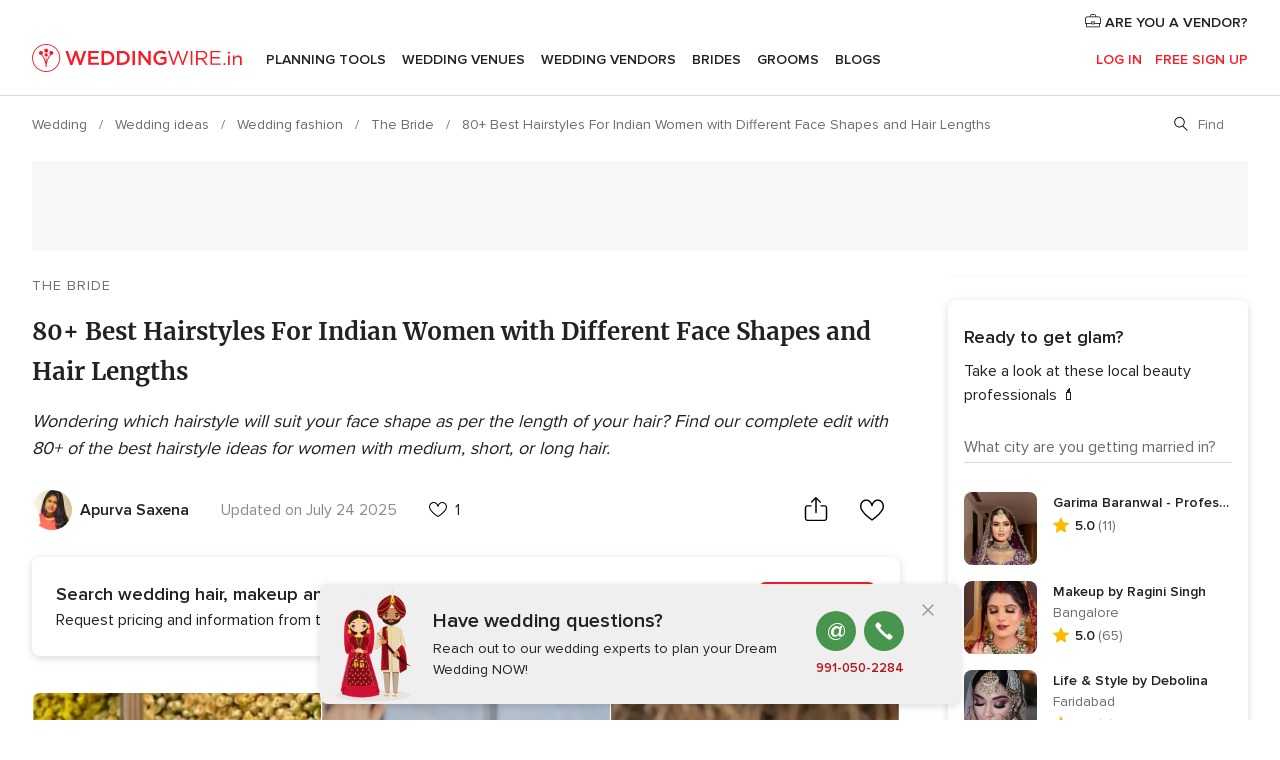

--- FILE ---
content_type: text/html; charset=UTF-8
request_url: https://www.weddingwire.in/wedding-tips/indian-women-hairstyle--c4599
body_size: 42378
content:
<!DOCTYPE html>
<html lang="en-IN" prefix="og: http://ogp.me/ns#">
<head>
<meta http-equiv="Content-Type" content="text/html; charset=utf-8">
<title>80+ Best Hairstyles For Indian Women with Different Face Shapes and Hair Lengths</title>
<meta name="description" content="Wondering which hairstyle will suit your face shape as per the length of your hair? Find our complete edit with 80+ of the best hairstyle ideas for women with medium, short, or long hair.">
<meta name="keywords" content="hairstyles for women, long hairstyles for women, short hairstyles for women, latest hairstyles for women, wedding hairstyles for women, new hairstyles for women, medium hairstyles for women, hairstyles for oval face women, trendy hairstyles for women, hairstyles for thin hair women">
<meta name="robots" content="all,max-image-preview:large">
<meta name="distribution" content="global">
<meta name="rating" content="general">
<meta name="pbdate" content="20:52:46 19/01/2026">
<link rel="canonical" href="https://www.weddingwire.in/wedding-tips/indian-women-hairstyle--c4599">
<link rel="alternate" href="android-app://in.co.weddings.launcher/weddingscoin/m.weddingwire.in/wedding-tips/indian-women-hairstyle--c4599">
<meta name="viewport" content="width=device-width, initial-scale=1.0">
<meta name="apple-custom-itunes-app" content="app-id=1113572866">
<meta name="apple-itunes-app" content="app-id=1113572866, app-argument=https://app.appsflyer.com/id1113572866?pid=WP-iOS-IN&c=WP-IN-LANDINGS&s=in">
<meta name="google-play-app" content="app-id=in.co.weddings.launcher">
<link rel="shortcut icon" href="https://www.weddingwire.in/mobile/assets/img/favicon/favicon.png">
<meta property="fb:pages" content="629862527164085" />
<meta property="fb:app_id" content="291590991282112" />
<meta property="og:type" content="article" />
<meta property="og:title" content="80+ Best Hairstyles For Indian Women with Different Face Shapes and Hair Lengths" />
<meta property="og:description" content="Wondering which hairstyle will suit your face shape as per the length of your hair? Find our complete edit with 80+ of the best hairstyle ideas for women with medium, short, or long hair. " />
<meta property="og:image" content="https://cdn0.weddingwire.in/article/2962/3_2/1280/jpg/122692-indian-hairstyles-for-women.jpeg">
<meta property="og:image:secure_url" content="https://cdn0.weddingwire.in/article/2962/3_2/1280/jpg/122692-indian-hairstyles-for-women.jpeg">
<meta property="og:image:alt" content="80+ Best Hairstyles For Indian Women with Different Face Shapes and Hair Lengths">
<meta property="og:url" content="https://www.weddingwire.in/wedding-tips/indian-women-hairstyle--c4599" />
<meta name="twitter:card" content="summary_large_image" />
<link rel="stylesheet" href="https://www.weddingwire.in/builds/desktop/css/symfnw-IN136-1-20260119-006_www_m_/WebBundleResponsiveArticlesWeddingwireIndia.css">
<script>
var internalTrackingService = internalTrackingService || {
triggerSubmit : function() {},
triggerAbandon : function() {},
loaded : false
};
</script>
<script type="text/javascript">
function getCookie (name) {var b = document.cookie.match('(^|;)\\s*' + name + '\\s*=\\s*([^;]+)'); return b ? unescape(b.pop()) : null}
function overrideOneTrustGeo () {
const otgeoCookie = getCookie('otgeo') || '';
const regexp = /^([A-Za-z]+)(?:,([A-Za-z]+))?$/g;
const matches = [...otgeoCookie.matchAll(regexp)][0];
if (matches) {
const countryCode = matches[1];
const stateCode = matches[2];
const geolocationResponse = {
countryCode
};
if (stateCode) {
geolocationResponse.stateCode = stateCode;
}
return {
geolocationResponse
};
}
}
var OneTrust = overrideOneTrustGeo() || undefined;
</script>
<span class="ot-sdk-show-settings" style="display: none"></span>
<script src="https://cdn.cookielaw.org/scripttemplates/otSDKStub.js" data-language="en-IN" data-domain-script="cf187042-de22-47c5-bb0f-dacff4a22e2a" data-ignore-ga='true' defer></script>
<script>var isCountryCookiesActiveByDefault=true,CONSENT_ANALYTICS_GROUP="C0002",CONSENT_PERSONALIZATION_GROUP="C0003",CONSENT_TARGETED_ADVERTISING_GROUP="C0004",CONSENT_SOCIAL_MEDIA_GROUP="C0005",cookieConsentContent='',hideCookieConsentLayer= '', OptanonAlertBoxClosed='';hideCookieConsentLayer=getCookie('hideCookieConsentLayer');OptanonAlertBoxClosed=getCookie('OptanonAlertBoxClosed');if(hideCookieConsentLayer==="1"||Boolean(OptanonAlertBoxClosed)){cookieConsentContent=queryStringToJSON(getCookie('OptanonConsent')||'');}function getCookie(e){var o=document.cookie.match("(^|;)\\s*"+e+"\\s*=\\s*([^;]+)");return o?unescape(o.pop()):null}function queryStringToJSON(e){var o=e.split("&"),t={};return o.forEach(function(e){e=e.split("="),t[e[0]]=decodeURIComponent(e[1]||"")}),JSON.parse(JSON.stringify(t))}function isCookieGroupAllowed(e){var o=cookieConsentContent.groups;if("string"!=typeof o){if(!isCountryCookiesActiveByDefault && e===CONSENT_ANALYTICS_GROUP && getCookie('hideCookieConsentLayer')==="1"){return true}return isCountryCookiesActiveByDefault;}for(var t=o.split(","),n=0;n<t.length;n++)if(t[n].indexOf(e,0)>=0)return"1"===t[n].split(":")[1];return!1}function userHasAcceptedTheCookies(){var e=document.getElementsByTagName("body")[0],o=document.createEvent("HTMLEvents");cookieConsentContent=queryStringToJSON(getCookie("OptanonConsent")||""),!0===isCookieGroupAllowed(CONSENT_ANALYTICS_GROUP)&&(o.initEvent("analyticsCookiesHasBeenAccepted",!0,!1),e.dispatchEvent(o)),!0===isCookieGroupAllowed(CONSENT_PERSONALIZATION_GROUP)&&(o.initEvent("personalizationCookiesHasBeenAccepted",!0,!1),e.dispatchEvent(o)),!0===isCookieGroupAllowed(CONSENT_TARGETED_ADVERTISING_GROUP)&&(o.initEvent("targetedAdvertisingCookiesHasBeenAccepted",!0,!1),e.dispatchEvent(o)),!0===isCookieGroupAllowed(CONSENT_SOCIAL_MEDIA_GROUP)&&(o.initEvent("socialMediaAdvertisingCookiesHasBeenAccepted",!0,!1),e.dispatchEvent(o))}</script>
<script>
document.getElementsByTagName('body')[0].addEventListener('oneTrustLoaded', function () {
if (OneTrust.GetDomainData()?.ConsentModel?.Name === 'notice only') {
const cookiePolicyLinkSelector = document.querySelectorAll('.ot-sdk-show-settings')
cookiePolicyLinkSelector.forEach((selector) => {
selector.style.display = 'none'
})
}
})
</script>
<script>
function CMP() {
var body = document.getElementsByTagName('body')[0];
var event = document.createEvent('HTMLEvents');
var callbackIAB = (tcData, success) => {
if (success && (tcData.eventStatus === 'tcloaded' || tcData.eventStatus === 'useractioncomplete')) {
window.__tcfapi('removeEventListener', 2, () => {
}, callbackIAB);
if ((typeof window.Optanon !== "undefined" &&
!window.Optanon.GetDomainData().IsIABEnabled) ||
(tcData.gdprApplies &&
typeof window.Optanon !== "undefined" &&
window.Optanon.GetDomainData().IsIABEnabled &&
getCookie('OptanonAlertBoxClosed'))) {
userHasAcceptedTheCookies();
}
if (isCookieGroupAllowed(CONSENT_ANALYTICS_GROUP) !== true) {
event.initEvent('analyticsCookiesHasBeenDenied', true, false);
body.dispatchEvent(event);
}
if (isCookieGroupAllowed(CONSENT_TARGETED_ADVERTISING_GROUP) !== true) {
event.initEvent('targetedAdvertisingCookiesHasBeenDenied', true, false);
body.dispatchEvent(event);
}
if (tcData.gdprApplies && typeof window.Optanon !== "undefined" && window.Optanon.GetDomainData().IsIABEnabled) {
event.initEvent('IABTcDataReady', true, false);
body.dispatchEvent(event);
} else {
event.initEvent('nonIABCountryDataReady', true, false);
body.dispatchEvent(event);
}
}
}
var cnt = 0;
var consentSetInterval = setInterval(function () {
cnt += 1;
if (cnt === 600) {
userHasAcceptedTheCookies();
clearInterval(consentSetInterval);
}
if (typeof window.Optanon !== "undefined" && !window.Optanon.GetDomainData().IsIABEnabled) {
clearInterval(consentSetInterval);
userHasAcceptedTheCookies();
event.initEvent('oneTrustLoaded', true, false);
body.dispatchEvent(event);
event.initEvent('nonIABCountryDataReady', true, false);
body.dispatchEvent(event);
}
if (typeof window.__tcfapi !== "undefined") {
event.initEvent('oneTrustLoaded', true, false);
body.dispatchEvent(event);
clearInterval(consentSetInterval);
window.__tcfapi('addEventListener', 2, callbackIAB);
}
});
}
function OptanonWrapper() {
CMP();
}
</script>
<script async src="https://securepubads.g.doubleclick.net/tag/js/gpt.js"></script>
<script>
var googletag = googletag || {}
googletag.cmd = googletag.cmd || []
const setNonPersonalizedAds = function () {
googletag.pubads().setPrivacySettings({
nonPersonalizedAds: true
});
}
const enableGoogleAdsLazyLoad = function () {
googletag.pubads().enableLazyLoad({
// Fetch slots within 5 viewports.
fetchMarginPercent: 40,
// Render slots within 2 viewports.
renderMarginPercent: 20,
// Double the above values on mobile, where viewports are smaller
// and users tend to scroll faster.
mobileScaling: 2.0
})
}
const refreshAdsSlots = function () {
const slots = googletag.pubads().getSlots()
console.log('[GPT] refreshing slots '+ slots.length)
slots.forEach((slot) => {
if (slot.getHtml() === '') {
googletag.pubads().refresh([slot])
}
})
}
const refreshAdSlot = function (googleAdsObject, slots, domId) {
slots.forEach((slot) => {
var slotDomSlotId = slot.getSlotId().getDomId()
if (slot.getHtml() === '' && domId === slotDomSlotId ) {
googleAdsObject.pubads().refresh([slot])
}
})
}
const showAds = function () {
if (typeof window.gptLoaded !== 'undefined') {
console.log('[GPT] Ads already loaded.');
return;
}
enableGoogleAdsLazyLoad();
googletag.enableServices();
// We need this timeout because sometimes on first landing when we enable the ads an execute the refresh
// with lazy load enabled the slots are not loaded yet in googletag object
setTimeout(function (){
refreshAdsSlots()
}, 1)
window.gptLoaded = true
}
const programmaticShowAds = () => {
const targetedAdvertising = isCookieGroupAllowed(CONSENT_TARGETED_ADVERTISING_GROUP)
const nonPersonalizedAds =  !targetedAdvertising
console.info('[GPT] Targeted Advertising: '+targetedAdvertising)
console.info('[GPT] Non-personalized ADS: '+nonPersonalizedAds)
if (targetedAdvertising) {
showAds()
}
}
const programmaticAds = function () {
if (typeof window.__tcfapi !== 'undefined') {
console.info("[GPT] __tcfapi ON.")
window.__tcfapi('getTCData', 2, (tcData, success) => {
if (!success) {
return
}
if (!tcData.gdprApplies) {
showAds()
return
}
programmaticShowAds()
})
} else if(typeof window._uspapi !== 'undefined') {
console.info("[GPT] _uspapi ON.")
window.__uspapi('getUSPData', 1 , (uspData, success) => {
if (!success) {
return
}
if (!tcData.gpcEnabled) {
showAds()
return
}
programmaticShowAds()
})
} else {
// IN US ads are loaded but without personalized ads
}
}
const nonIABCountriesAds = function () {
showAds()
}
document.addEventListener('DOMContentLoaded', function () {
document.getElementsByTagName('body')[0].addEventListener('IABTcDataReady', function () {
console.log('[GPT] Event: IABTcDataReady loaded before googletag push')
window.gptCmpIABDataReadyEventAlreadyLoaded = true
})
document.getElementsByTagName('body')[0].addEventListener('nonIABCountryDataReady', function () {
console.log('[GPT] Event: nonIABCountryDataReady loaded before googletag push')
window.gptCmpNonIABCountryDataReadyEventAlreadyLoaded = true
})
});
googletag.cmd.push(function () {
var slot0 = googletag.defineSlot('/4879/Ideas.n_IN/Desktop/main/topleaderboard', [[728,90],[970,90],[1280,90]], 'div-gpt-ad-1334158298810-0').setTargeting('articleid', ['4599']).setTargeting('ideastopic', ['the bride']).addService(googletag.pubads());
var slot1 = googletag.defineSlot('/4879/Ideas.n_IN/Desktop/main/rightrailtop', [[300,600],[300,250],[1,1]], 'div-gpt-ad-1334158298810-1').setTargeting('articleid', ['4599']).setTargeting('ideastopic', ['the bride']).addService(googletag.pubads());
var slot2 = googletag.defineSlot('/4879/Ideas.n_IN/Desktop/main/rightrailmiddle', [[300,600],[300,250],[1,1]], 'div-gpt-ad-1334158298810-2').setTargeting('articleid', ['4599']).setTargeting('ideastopic', ['the bride']).addService(googletag.pubads());
var slot3 = googletag.defineSlot('/4879/Ideas.n_IN/Desktop/main/rightrailbottom', [[300,600],[300,250],[1,1]], 'div-gpt-ad-1334158298810-3').setTargeting('articleid', ['4599']).setTargeting('ideastopic', ['the bride']).addService(googletag.pubads());
googletag.pubads().addEventListener('slotRequested', function (event) {
console.log('[GPT]', event.slot.getSlotElementId(), 'fetched')
})
googletag.pubads().addEventListener('slotOnload', function (event) {
console.log('[GPT]', event.slot.getSlotElementId(), 'rendered')
})
googletag.pubads().disableInitialLoad()
document.getElementsByTagName('body')[0].addEventListener('IABTcDataReady', function () {
console.log('[GPT] Event: IABTcDataReady')
programmaticAds()
})
document.getElementsByTagName('body')[0].addEventListener('nonIABCountryDataReady', function () {
console.log('[GPT] Event: nonIABCountryDataReady')
nonIABCountriesAds()
})
googletag.enableServices();
if (window.gptCmpIABDataReadyEventAlreadyLoaded) {
programmaticAds()
} else if (window.gptCmpNonIABCountryDataReadyEventAlreadyLoaded) {
nonIABCountriesAds()
}
/* We fire a global event when DFP library has been loaded */
setTimeout(function () {
if (typeof window.app !== 'undefined' && typeof window.app.event !== 'undefined') {
window.app.event.emit('DFP::Loaded', googletag)
}
}, 0)
})
</script>
</head><body>
<script>
var gtagScript = function() { var s = document.createElement("script"), el = document.getElementsByTagName("script")[0]; s.defer = true;
s.src = "https://www.googletagmanager.com/gtag/js?id=G-9Q36VS8JHM";
el.parentNode.insertBefore(s, el);}
window.dataLayer = window.dataLayer || [];
const analyticsGroupOpt = isCookieGroupAllowed(CONSENT_ANALYTICS_GROUP) === true;
const targetedAdsOpt = isCookieGroupAllowed(CONSENT_TARGETED_ADVERTISING_GROUP) === true;
const personalizationOpt = isCookieGroupAllowed(CONSENT_PERSONALIZATION_GROUP) === true;
document.getElementsByTagName('body')[0].addEventListener('targetedAdvertisingCookiesHasBeenAccepted', function () {
gtagScript();
});
if  (targetedAdsOpt || analyticsGroupOpt) {
gtagScript();
}
function gtag(){dataLayer.push(arguments);}
gtag('js', new Date());
gtag('consent', 'default', {
'analytics_storage': analyticsGroupOpt ? 'granted' : 'denied',
'ad_storage': targetedAdsOpt ? 'granted' : 'denied',
'ad_user_data': targetedAdsOpt ? 'granted' : 'denied',
'ad_user_personalization': targetedAdsOpt ? 'granted' : 'denied',
'functionality_storage': targetedAdsOpt ? 'granted' : 'denied',
'personalization_storage': personalizationOpt ? 'granted' : 'denied',
'security_storage': 'granted'
});
gtag('set', 'ads_data_redaction', !analyticsGroupOpt);
gtag('set', 'allow_ad_personalization_signals', analyticsGroupOpt);
gtag('set', 'allow_google_signals', analyticsGroupOpt);
gtag('set', 'allow_interest_groups', analyticsGroupOpt);
gtag('config', 'G-9Q36VS8JHM', { groups: 'analytics', 'send_page_view': false });
gtag('config', 'AW-922723589', { groups: 'adwords' });
</script>

<div id="app-apps-download-banner" class="branch-banner-placeholder branchBannerPlaceholder"></div>

<a class="layoutSkipMain" href="#layoutMain">Ir al contenido principal</a>
<header class="layoutHeader">
<span class="layoutHeader__hamburger app-header-menu-toggle">
<i class="svgIcon app-svg-async svgIcon__list-menu "   data-name="_common/list-menu" data-svg="https://cdn1.weddingwire.in/assets/svg/optimized/_common/list-menu.svg" data-svg-lazyload="1"></i></span>
<a class="layoutHeader__logoAnchor app-analytics-event-click"
href="https://www.weddingwire.in/">
<img src="https://www.weddingwire.in/assets/img/logos/gen_logoHeader.svg"   alt="Wedding"  width="220" height="30"   >
</a>
<nav class="layoutHeader__nav app-header-nav">
<ul class="layoutNavMenu app-header-list">
<li class="layoutNavMenu__header">
<i class="svgIcon app-svg-async svgIcon__close layoutNavMenu__itemClose app-header-menu-toggle"   data-name="_common/close" data-svg="https://cdn1.weddingwire.in/assets/svg/optimized/_common/close.svg" data-svg-lazyload="1"></i>        </li>
<li class="layoutNavMenu__item app-header-menu-item-openSection layoutNavMenu__item--my_wedding ">
<a href="https://www.weddingwire.in/my-wedding-planner"
class="layoutNavMenu__anchor app-header-menu-itemAnchor app-analytics-track-event-click "
data-tracking-section="header" data-tracking-category="Navigation" data-tracking-category-authed="1"
data-tracking-dt="tools"                >
Planning Tools                </a>
<i class="svgIcon app-svg-async svgIcon__angleRightBlood layoutNavMenu__anchorArrow"   data-name="_common/angleRightBlood" data-svg="https://cdn1.weddingwire.in/assets/svg/optimized/_common/angleRightBlood.svg" data-svg-lazyload="1"></i>
<div class="layoutNavMenuTab app-header-menu-itemDropdown">
<div class="layoutNavMenuTab__layout">
<div class="layoutNavMenuTab__header">
<i class="svgIcon app-svg-async svgIcon__angleLeftBlood layoutNavMenuTab__icon app-header-menu-item-closeSection"   data-name="_common/angleLeftBlood" data-svg="https://cdn1.weddingwire.in/assets/svg/optimized/_common/angleLeftBlood.svg" data-svg-lazyload="1"></i>    <a class="layoutNavMenuTab__title" href="https://www.weddingwire.in/my-wedding-planner">
My Wedding    </a>
<i class="svgIcon app-svg-async svgIcon__close layoutNavMenuTab__iconClose app-header-menu-toggle"   data-name="_common/close" data-svg="https://cdn1.weddingwire.in/assets/svg/optimized/_common/close.svg" data-svg-lazyload="1"></i></div>
<div class="layoutNavMenuTabMyWedding">
<div class="layoutNavMenuTabMyWeddingList">
<a class="layoutNavMenuTabMyWedding__title" href="https://www.weddingwire.in/my-wedding-planner">
Plan your unique wedding        </a>
<ul class="layoutNavMenuTabMyWeddingList__content ">
<li class="layoutNavMenuTabMyWeddingList__item layoutNavMenuTabMyWeddingList__item--viewAll">
<a href="https://www.weddingwire.in/my-wedding-planner">Show all</a>
</li>
<li class="layoutNavMenuTabMyWeddingList__item "
>
<a href="https://www.weddingwire.in/wedding-to-do-list">
<i class="svgIcon app-svg-async svgIcon__checklist layoutNavMenuTabMyWeddingList__itemIcon"   data-name="tools/categories/checklist" data-svg="https://cdn1.weddingwire.in/assets/svg/optimized/tools/categories/checklist.svg" data-svg-lazyload="1"></i>                        Checklist                    </a>
</li>
<li class="layoutNavMenuTabMyWeddingList__item "
>
<a href="https://www.weddingwire.in/wedding-guest-list">
<i class="svgIcon app-svg-async svgIcon__guests layoutNavMenuTabMyWeddingList__itemIcon"   data-name="tools/categories/guests" data-svg="https://cdn1.weddingwire.in/assets/svg/optimized/tools/categories/guests.svg" data-svg-lazyload="1"></i>                        Guests                    </a>
</li>
<li class="layoutNavMenuTabMyWeddingList__item "
>
<a href="https://www.weddingwire.in/wedding-budget-planner">
<i class="svgIcon app-svg-async svgIcon__budget layoutNavMenuTabMyWeddingList__itemIcon"   data-name="tools/categories/budget" data-svg="https://cdn1.weddingwire.in/assets/svg/optimized/tools/categories/budget.svg" data-svg-lazyload="1"></i>                        Budget                    </a>
</li>
<li class="layoutNavMenuTabMyWeddingList__item "
>
<a href="https://www.weddingwire.in/my-wedding-providers">
<i class="svgIcon app-svg-async svgIcon__vendors layoutNavMenuTabMyWeddingList__itemIcon"   data-name="tools/categories/vendors" data-svg="https://cdn1.weddingwire.in/assets/svg/optimized/tools/categories/vendors.svg" data-svg-lazyload="1"></i>                        Wedding Vendors                    </a>
</li>
<li class="layoutNavMenuTabMyWeddingList__item "
>
<a href="https://www.weddingwire.in/website/index.php?actionReferrer=8">
<i class="svgIcon app-svg-async svgIcon__website layoutNavMenuTabMyWeddingList__itemIcon"   data-name="tools/categories/website" data-svg="https://cdn1.weddingwire.in/assets/svg/optimized/tools/categories/website.svg" data-svg-lazyload="1"></i>                        Wedding website                    </a>
</li>
<li class="layoutNavMenuTabMyWeddingList__item "
>
<a href="https://www.weddingwire.in/wedding-hashtag-generator">
<i class="svgIcon app-svg-async svgIcon__hashtag-generator layoutNavMenuTabMyWeddingList__itemIcon"   data-name="tools/categories/hashtag-generator" data-svg="https://cdn1.weddingwire.in/assets/svg/optimized/tools/categories/hashtag-generator.svg" data-svg-lazyload="1"></i>                        Hashtag generator                    </a>
</li>
</ul>
</div>
<div class="layoutNavMenuTabMyWeddingBanners">
<div class="layoutNavMenuBannerBox app-header-menu-banner app-link "
data-href="https://www.weddingwire.in/app-weddings"
>
<div class="layoutNavMenuBannerBox__content">
<p class="layoutNavMenuBannerBox__title">Get the WeddingWire app</p>
<span class="layoutNavMenuBannerBox__subtitle">Plan your wedding on the go with the WeddingWire app.</span>
</div>
<img data-src="https://www.weddingwire.in/assets/img/logos/square-icon.svg"  class="lazyload layoutNavMenuBannerBox__icon" alt="App icon"  width="60" height="60"  >
</div>
<div class="layoutNavMenuBannerBox app-header-menu-banner app-link "
data-href="https://www.weddingwire.in/album-wedding-wedshoots"
>
<div class="layoutNavMenuBannerBox__content">
<a class="layoutNavMenuBannerBox__title" href="https://www.weddingwire.in/album-wedding-wedshoots">Wedshoots</a>
<span class="layoutNavMenuBannerBox__subtitle">Easily collect all of your guests' event photos in one album!</span>
</div>
<img data-src="https://www.weddingwire.in/assets/img/wedshoots/ico_wedshoots.svg"  class="lazyload layoutNavMenuBannerBox__icon" alt="WedShoots icon"  width="60" height="60"  >
</div>
</div>
</div>    </div>
</div>
</li>
<li class="layoutNavMenu__item app-header-menu-item-openSection layoutNavMenu__item--venues ">
<a href="https://www.weddingwire.in/wedding-venues"
class="layoutNavMenu__anchor app-header-menu-itemAnchor app-analytics-track-event-click "
data-tracking-section="header" data-tracking-category="Navigation" data-tracking-category-authed="1"
data-tracking-dt="venues"                >
Wedding Venues                </a>
<i class="svgIcon app-svg-async svgIcon__angleRightBlood layoutNavMenu__anchorArrow"   data-name="_common/angleRightBlood" data-svg="https://cdn1.weddingwire.in/assets/svg/optimized/_common/angleRightBlood.svg" data-svg-lazyload="1"></i>
<div class="layoutNavMenuTab app-header-menu-itemDropdown">
<div class="layoutNavMenuTab__layout">
<div class="layoutNavMenuTab__header">
<i class="svgIcon app-svg-async svgIcon__angleLeftBlood layoutNavMenuTab__icon app-header-menu-item-closeSection"   data-name="_common/angleLeftBlood" data-svg="https://cdn1.weddingwire.in/assets/svg/optimized/_common/angleLeftBlood.svg" data-svg-lazyload="1"></i>    <a class="layoutNavMenuTab__title" href="https://www.weddingwire.in/wedding-venues">
Venues    </a>
<i class="svgIcon app-svg-async svgIcon__close layoutNavMenuTab__iconClose app-header-menu-toggle"   data-name="_common/close" data-svg="https://cdn1.weddingwire.in/assets/svg/optimized/_common/close.svg" data-svg-lazyload="1"></i></div>
<div class="layoutNavMenuTabVenues">
<div class="layoutNavMenuTabVenues__categories">
<div class="layoutNavMenuTabVenuesList">
<a class="layoutNavMenuTabVenues__title"
href="https://www.weddingwire.in/wedding-venues">
Wedding Venues            </a>
<ul class="layoutNavMenuTabVenuesList__content">
<li class="layoutNavMenuTabVenuesList__item layoutNavMenuTabVenuesList__item--viewAll">
<a href="https://www.weddingwire.in/wedding-venues">Show all</a>
</li>
<li class="layoutNavMenuTabVenuesList__item">
<a href="https://www.weddingwire.in/banquet-halls">
Banquet Halls                        </a>
</li>
<li class="layoutNavMenuTabVenuesList__item">
<a href="https://www.weddingwire.in/hotels">
Hotels                        </a>
</li>
<li class="layoutNavMenuTabVenuesList__item">
<a href="https://www.weddingwire.in/marriage-garden">
Marriage Garden                        </a>
</li>
<li class="layoutNavMenuTabVenuesList__item">
<a href="https://www.weddingwire.in/kalyana-mandapams">
Kalyana Mandapams                        </a>
</li>
<li class="layoutNavMenuTabVenuesList__item">
<a href="https://www.weddingwire.in/wedding-resorts">
Wedding Resorts                        </a>
</li>
<li class="layoutNavMenuTabVenuesList__item">
<a href="https://www.weddingwire.in/wedding-lawns-farmhouses">
Wedding Lawns Farmhouses                        </a>
</li>
<li class="layoutNavMenuTabVenuesList__item layoutNavMenuTabVenuesList__item--highlight">
<a href="https://www.weddingwire.in/promotions/wedding-venues">
Promotions                        </a>
</li>
</ul>
</div>
</div>
<div class="layoutNavMenuTabVenuesBanners">
<div class="layoutNavMenuBannerBox app-header-menu-banner app-link app-analytics-track-event-click"
data-href="https://www.weddingwire.in/destination-wedding"
data-tracking-section=header_venues                      data-tracking-category=Navigation                      data-tracking-dt=destination_weddings         >
<div class="layoutNavMenuBannerBox__content">
<p class="layoutNavMenuBannerBox__title">Destination weddings</p>
<span class="layoutNavMenuBannerBox__subtitle">Easily plan your international wedding.</span>
</div>
<img class="svgIcon svgIcon__plane_destination layoutNavMenuBannerBox__icon lazyload" data-src="https://cdn1.weddingwire.in/assets/svg/original/illustration/plane_destination.svg"  alt="illustration plane destination" width="56" height="56" >    </div>
</div>
</div>
</div>
</div>
</li>
<li class="layoutNavMenu__item app-header-menu-item-openSection layoutNavMenu__item--vendors ">
<a href="https://www.weddingwire.in/wedding-vendors"
class="layoutNavMenu__anchor app-header-menu-itemAnchor app-analytics-track-event-click "
data-tracking-section="header" data-tracking-category="Navigation" data-tracking-category-authed="1"
data-tracking-dt="vendors"                >
Wedding Vendors                </a>
<i class="svgIcon app-svg-async svgIcon__angleRightBlood layoutNavMenu__anchorArrow"   data-name="_common/angleRightBlood" data-svg="https://cdn1.weddingwire.in/assets/svg/optimized/_common/angleRightBlood.svg" data-svg-lazyload="1"></i>
<div class="layoutNavMenuTab app-header-menu-itemDropdown">
<div class="layoutNavMenuTab__layout">
<div class="layoutNavMenuTab__header">
<i class="svgIcon app-svg-async svgIcon__angleLeftBlood layoutNavMenuTab__icon app-header-menu-item-closeSection"   data-name="_common/angleLeftBlood" data-svg="https://cdn1.weddingwire.in/assets/svg/optimized/_common/angleLeftBlood.svg" data-svg-lazyload="1"></i>    <a class="layoutNavMenuTab__title" href="https://www.weddingwire.in/wedding-vendors">
Vendors    </a>
<i class="svgIcon app-svg-async svgIcon__close layoutNavMenuTab__iconClose app-header-menu-toggle"   data-name="_common/close" data-svg="https://cdn1.weddingwire.in/assets/svg/optimized/_common/close.svg" data-svg-lazyload="1"></i></div>
<div class="layoutNavMenuTabVendors">
<div class="layoutNavMenuTabVendors__content">
<div class="layoutNavMenuTabVendorsList">
<a class="layoutNavMenuTabVendors__title" href="https://www.weddingwire.in/wedding-vendors">
Start hiring your vendors            </a>
<ul class="layoutNavMenuTabVendorsList__content">
<li class="layoutNavMenuTabVendorsList__item layoutNavMenuTabVendorsList__item--viewAll">
<a href="https://www.weddingwire.in/wedding-vendors">Show all</a>
</li>
<li class="layoutNavMenuTabVendorsList__item">
<i class="svgIcon app-svg-async svgIcon__categPhoto layoutNavMenuTabVendorsList__itemIcon"   data-name="vendors/categories/categPhoto" data-svg="https://cdn1.weddingwire.in/assets/svg/optimized/vendors/categories/categPhoto.svg" data-svg-lazyload="1"></i>                        <a href="https://www.weddingwire.in/wedding-photographers">
Wedding Photographers                        </a>
</li>
<li class="layoutNavMenuTabVendorsList__item">
<i class="svgIcon app-svg-async svgIcon__categVideo layoutNavMenuTabVendorsList__itemIcon"   data-name="vendors/categories/categVideo" data-svg="https://cdn1.weddingwire.in/assets/svg/optimized/vendors/categories/categVideo.svg" data-svg-lazyload="1"></i>                        <a href="https://www.weddingwire.in/wedding-videography">
Wedding Videography                        </a>
</li>
<li class="layoutNavMenuTabVendorsList__item">
<i class="svgIcon app-svg-async svgIcon__categMusic layoutNavMenuTabVendorsList__itemIcon"   data-name="vendors/categories/categMusic" data-svg="https://cdn1.weddingwire.in/assets/svg/optimized/vendors/categories/categMusic.svg" data-svg-lazyload="1"></i>                        <a href="https://www.weddingwire.in/wedding-music">
Wedding Music                        </a>
</li>
<li class="layoutNavMenuTabVendorsList__item">
<i class="svgIcon app-svg-async svgIcon__categCatering layoutNavMenuTabVendorsList__itemIcon"   data-name="vendors/categories/categCatering" data-svg="https://cdn1.weddingwire.in/assets/svg/optimized/vendors/categories/categCatering.svg" data-svg-lazyload="1"></i>                        <a href="https://www.weddingwire.in/caterers">
Caterers                        </a>
</li>
<li class="layoutNavMenuTabVendorsList__item">
<i class="svgIcon app-svg-async svgIcon__categTransport layoutNavMenuTabVendorsList__itemIcon"   data-name="vendors/categories/categTransport" data-svg="https://cdn1.weddingwire.in/assets/svg/optimized/vendors/categories/categTransport.svg" data-svg-lazyload="1"></i>                        <a href="https://www.weddingwire.in/wedding-transportation">
Wedding Transportation                        </a>
</li>
<li class="layoutNavMenuTabVendorsList__item">
<i class="svgIcon app-svg-async svgIcon__categInvite layoutNavMenuTabVendorsList__itemIcon"   data-name="vendors/categories/categInvite" data-svg="https://cdn1.weddingwire.in/assets/svg/optimized/vendors/categories/categInvite.svg" data-svg-lazyload="1"></i>                        <a href="https://www.weddingwire.in/wedding-invitations">
Wedding Invitations                        </a>
</li>
<li class="layoutNavMenuTabVendorsList__item">
<i class="svgIcon app-svg-async svgIcon__categGift layoutNavMenuTabVendorsList__itemIcon"   data-name="vendors/categories/categGift" data-svg="https://cdn1.weddingwire.in/assets/svg/optimized/vendors/categories/categGift.svg" data-svg-lazyload="1"></i>                        <a href="https://www.weddingwire.in/wedding-gifts">
Wedding Gifts                        </a>
</li>
<li class="layoutNavMenuTabVendorsList__item">
<i class="svgIcon app-svg-async svgIcon__categFlower layoutNavMenuTabVendorsList__itemIcon"   data-name="vendors/categories/categFlower" data-svg="https://cdn1.weddingwire.in/assets/svg/optimized/vendors/categories/categFlower.svg" data-svg-lazyload="1"></i>                        <a href="https://www.weddingwire.in/florists">
Florists                        </a>
</li>
<li class="layoutNavMenuTabVendorsList__item">
<i class="svgIcon app-svg-async svgIcon__categPlanner layoutNavMenuTabVendorsList__itemIcon"   data-name="vendors/categories/categPlanner" data-svg="https://cdn1.weddingwire.in/assets/svg/optimized/vendors/categories/categPlanner.svg" data-svg-lazyload="1"></i>                        <a href="https://www.weddingwire.in/wedding-planners">
Wedding Planners                        </a>
</li>
</ul>
</div>
<div class="layoutNavMenuTabVendorsListOthers">
<p class="layoutNavMenuTabVendorsListOthers__subtitle">Complete your wedding team</p>
<ul class="layoutNavMenuTabVendorsListOthers__container">
<li class="layoutNavMenuTabVendorsListOthers__item">
<a href="https://www.weddingwire.in/wedding-choreographers">
Wedding Choreographers                        </a>
</li>
<li class="layoutNavMenuTabVendorsListOthers__item">
<a href="https://www.weddingwire.in/photobooth">
Photobooth                        </a>
</li>
<li class="layoutNavMenuTabVendorsListOthers__item">
<a href="https://www.weddingwire.in/wedding-dj">
Wedding DJ                        </a>
</li>
<li class="layoutNavMenuTabVendorsListOthers__item">
<a href="https://www.weddingwire.in/wedding-cakes">
Wedding Cakes                        </a>
</li>
<li class="layoutNavMenuTabVendorsListOthers__item">
<a href="https://www.weddingwire.in/wedding-decorators">
Wedding Decorators                        </a>
</li>
<li class="layoutNavMenuTabVendorsListOthers__item">
<a href="https://www.weddingwire.in/party-places">
Party Places                        </a>
</li>
<li class="layoutNavMenuTabVendorsListOthers__item">
<a href="https://www.weddingwire.in/honeymoon">
Honeymoon                        </a>
</li>
<li class="layoutNavMenuTabVendorsListOthers__item">
<a href="https://www.weddingwire.in/wedding-entertainment">
Wedding Entertainment                        </a>
</li>
<li class="layoutNavMenuTabVendorsListOthers__item">
<a href="https://www.weddingwire.in/tent-house">
Tent House                        </a>
</li>
<li class="layoutNavMenuTabVendorsListOthers__deals">
<a href="https://www.weddingwire.in/promotions/wedding-vendors">
Promotions                        </a>
</li>
</ul>
</div>
</div>
<div class="layoutNavMenuTabVendorsBanners">
<div class="layoutNavMenuBannerBox app-header-menu-banner app-link app-analytics-track-event-click"
data-href="https://www.weddingwire.in/destination-wedding"
data-tracking-section=header_vendors                      data-tracking-category=Navigation                      data-tracking-dt=destination_weddings         >
<div class="layoutNavMenuBannerBox__content">
<p class="layoutNavMenuBannerBox__title">Destination weddings</p>
<span class="layoutNavMenuBannerBox__subtitle">Easily plan your international wedding.</span>
</div>
<img class="svgIcon svgIcon__plane_destination layoutNavMenuBannerBox__icon lazyload" data-src="https://cdn1.weddingwire.in/assets/svg/original/illustration/plane_destination.svg"  alt="illustration plane destination" width="56" height="56" >    </div>
</div>
<div class="layoutNavMenuTabVendorsOtherTabs">
<div class="layoutNavMenuTabVendorsBride">
<p class="layoutNavMenuTabVendorsOtherTabs__subtitle">Brides</p>
<ul class="layoutNavMenuTabVendorsOtherTabsList">
<li class="layoutNavMenuTabVendorsOtherTabsList__item">
<a href="https://www.weddingwire.in/mehndi-artists">
Mehndi Artists                                </a>
</li>
<li class="layoutNavMenuTabVendorsOtherTabsList__item">
<a href="https://www.weddingwire.in/bridal-makeup-artists">
Bridal Makeup Artists                                </a>
</li>
<li class="layoutNavMenuTabVendorsOtherTabsList__item">
<a href="https://www.weddingwire.in/makeup-salon">
Makeup Salon                                </a>
</li>
<li class="layoutNavMenuTabVendorsOtherTabsList__item">
<a href="https://www.weddingwire.in/bridal-jewellery">
Bridal Jewellery                                </a>
</li>
<li class="layoutNavMenuTabVendorsOtherTabsList__item">
<a href="https://www.weddingwire.in/bridal-lehenga">
Bridal Lehenga                                </a>
</li>
<li class="layoutNavMenuTabVendorsOtherTabsList__item">
<a href="https://www.weddingwire.in/trousseau-packing">
Trousseau Packing                                </a>
</li>
<li class="layoutNavMenuTabVendorsOtherTabsList__item layoutNavMenuTabVendorsOtherTabsList__item--deals">
<a href="https://www.weddingwire.in/promotions/brides">
Promotions                            </a>
</li>
</ul>
</div>
<div class="layoutNavMenuTabVendorsGrooms">
<p class="layoutNavMenuTabVendorsOtherTabs__subtitle">Grooms</p>
<ul class="layoutNavMenuTabVendorsOtherTabsList">
<li class="layoutNavMenuTabVendorsOtherTabsList__item">
<a href="https://www.weddingwire.in/sherwani">
Sherwani                                </a>
</li>
<li class="layoutNavMenuTabVendorsOtherTabsList__item layoutNavMenuTabVendorsOtherTabsList__item--deals">
<a href="https://www.weddingwire.in/promotions/grooms">
Promotions                            </a>
</li>
</ul>
</div>
</div>
</div>    </div>
</div>
</li>
<li class="layoutNavMenu__item app-header-menu-item-openSection layoutNavMenu__item--brides ">
<a href="https://www.weddingwire.in/brides"
class="layoutNavMenu__anchor app-header-menu-itemAnchor app-analytics-track-event-click "
data-tracking-section="header" data-tracking-category="Navigation" data-tracking-category-authed="1"
>
Brides                </a>
<i class="svgIcon app-svg-async svgIcon__angleRightBlood layoutNavMenu__anchorArrow"   data-name="_common/angleRightBlood" data-svg="https://cdn1.weddingwire.in/assets/svg/optimized/_common/angleRightBlood.svg" data-svg-lazyload="1"></i>
<div class="layoutNavMenuTab app-header-menu-itemDropdown">
<div class="layoutNavMenuTab__layout">
<div class="layoutNavMenuTab__header">
<i class="svgIcon app-svg-async svgIcon__angleLeftBlood layoutNavMenuTab__icon app-header-menu-item-closeSection"   data-name="_common/angleLeftBlood" data-svg="https://cdn1.weddingwire.in/assets/svg/optimized/_common/angleLeftBlood.svg" data-svg-lazyload="1"></i>    <a class="layoutNavMenuTab__title" href="https://www.weddingwire.in/brides">
Brides    </a>
<i class="svgIcon app-svg-async svgIcon__close layoutNavMenuTab__iconClose app-header-menu-toggle"   data-name="_common/close" data-svg="https://cdn1.weddingwire.in/assets/svg/optimized/_common/close.svg" data-svg-lazyload="1"></i></div>
<div class="layoutNavMenuTabBridesGrooms">
<div class="layoutNavMenuTabBridesGroomsList">
<a class="layoutNavMenuTabBridesGrooms__title" href="https://www.weddingwire.in/brides">
Brides        </a>
<ul class="layoutNavMenuTabBridesGroomsList__content">
<li class="layoutNavMenuTabBridesGroomsList__item layoutNavMenuTabBridesGroomsList__item--viewAll">
<a href="https://www.weddingwire.in/brides">Show all</a>
</li>
<li class="layoutNavMenuTabBridesGroomsList__item">
<a href="https://www.weddingwire.in/mehndi-artists">
Mehndi Artists                    </a>
</li>
<li class="layoutNavMenuTabBridesGroomsList__item">
<a href="https://www.weddingwire.in/bridal-makeup-artists">
Bridal Makeup Artists                    </a>
</li>
<li class="layoutNavMenuTabBridesGroomsList__item">
<a href="https://www.weddingwire.in/makeup-salon">
Makeup Salon                    </a>
</li>
<li class="layoutNavMenuTabBridesGroomsList__item">
<a href="https://www.weddingwire.in/bridal-jewellery">
Bridal Jewellery                    </a>
</li>
<li class="layoutNavMenuTabBridesGroomsList__item">
<a href="https://www.weddingwire.in/bridal-lehenga">
Bridal Lehenga                    </a>
</li>
<li class="layoutNavMenuTabBridesGroomsList__item">
<a href="https://www.weddingwire.in/trousseau-packing">
Trousseau Packing                    </a>
</li>
<li class="layoutNavMenuTabBridesGroomsList__item layoutNavMenuTabBridesGroomsList__item--highlight">
<a href="https://www.weddingwire.in/promotions/brides">
Promotions                </a>
</li>
</ul>
</div>
</div>    </div>
</div>
</li>
<li class="layoutNavMenu__item app-header-menu-item-openSection layoutNavMenu__item--grooms ">
<a href="https://www.weddingwire.in/grooms"
class="layoutNavMenu__anchor app-header-menu-itemAnchor app-analytics-track-event-click "
data-tracking-section="header" data-tracking-category="Navigation" data-tracking-category-authed="1"
>
Grooms                </a>
<i class="svgIcon app-svg-async svgIcon__angleRightBlood layoutNavMenu__anchorArrow"   data-name="_common/angleRightBlood" data-svg="https://cdn1.weddingwire.in/assets/svg/optimized/_common/angleRightBlood.svg" data-svg-lazyload="1"></i>
<div class="layoutNavMenuTab app-header-menu-itemDropdown">
<div class="layoutNavMenuTab__layout">
<div class="layoutNavMenuTab__header">
<i class="svgIcon app-svg-async svgIcon__angleLeftBlood layoutNavMenuTab__icon app-header-menu-item-closeSection"   data-name="_common/angleLeftBlood" data-svg="https://cdn1.weddingwire.in/assets/svg/optimized/_common/angleLeftBlood.svg" data-svg-lazyload="1"></i>    <a class="layoutNavMenuTab__title" href="https://www.weddingwire.in/grooms">
Grooms    </a>
<i class="svgIcon app-svg-async svgIcon__close layoutNavMenuTab__iconClose app-header-menu-toggle"   data-name="_common/close" data-svg="https://cdn1.weddingwire.in/assets/svg/optimized/_common/close.svg" data-svg-lazyload="1"></i></div>
<div class="layoutNavMenuTabBridesGrooms">
<div class="layoutNavMenuTabBridesGroomsList">
<a class="layoutNavMenuTabBridesGrooms__title" href="https://www.weddingwire.in/grooms">
Grooms        </a>
<ul class="layoutNavMenuTabBridesGroomsList__content">
<li class="layoutNavMenuTabBridesGroomsList__item layoutNavMenuTabBridesGroomsList__item--viewAll">
<a href="https://www.weddingwire.in/grooms">Show all</a>
</li>
<li class="layoutNavMenuTabBridesGroomsList__item">
<a href="https://www.weddingwire.in/sherwani">
Sherwani                    </a>
</li>
<li class="layoutNavMenuTabBridesGroomsList__item layoutNavMenuTabBridesGroomsList__item--highlight">
<a href="https://www.weddingwire.in/promotions/grooms">
Promotions                </a>
</li>
</ul>
</div>
</div>    </div>
</div>
</li>
<li class="layoutNavMenu__item app-header-menu-item-openSection layoutNavMenu__item--articles ">
<a href="https://www.weddingwire.in/wedding-tips"
class="layoutNavMenu__anchor app-header-menu-itemAnchor app-analytics-track-event-click "
data-tracking-section="header" data-tracking-category="Navigation" data-tracking-category-authed="1"
data-tracking-dt="ideas"                >
Blogs                </a>
<i class="svgIcon app-svg-async svgIcon__angleRightBlood layoutNavMenu__anchorArrow"   data-name="_common/angleRightBlood" data-svg="https://cdn1.weddingwire.in/assets/svg/optimized/_common/angleRightBlood.svg" data-svg-lazyload="1"></i>
<div class="layoutNavMenuTab app-header-menu-itemDropdown">
<div class="layoutNavMenuTab__layout">
<div class="layoutNavMenuTab__header">
<i class="svgIcon app-svg-async svgIcon__angleLeftBlood layoutNavMenuTab__icon app-header-menu-item-closeSection"   data-name="_common/angleLeftBlood" data-svg="https://cdn1.weddingwire.in/assets/svg/optimized/_common/angleLeftBlood.svg" data-svg-lazyload="1"></i>    <a class="layoutNavMenuTab__title" href="https://www.weddingwire.in/wedding-tips">
Wedding ideas    </a>
<i class="svgIcon app-svg-async svgIcon__close layoutNavMenuTab__iconClose app-header-menu-toggle"   data-name="_common/close" data-svg="https://cdn1.weddingwire.in/assets/svg/optimized/_common/close.svg" data-svg-lazyload="1"></i></div>
<div class="layoutNavMenuTabArticles">
<div class="layoutNavMenuTabArticlesList">
<a class="layoutNavMenuTabArticles__title" href="https://www.weddingwire.in/wedding-tips">
Wedding inspiration and ideas        </a>
<ul class="layoutNavMenuTabArticlesList__content">
<li class="layoutNavMenuTabArticlesList__item layoutNavMenuTabArticlesList__item--viewAll">
<a href="https://www.weddingwire.in/wedding-tips">Show all</a>
</li>
<li class="layoutNavMenuTabArticlesList__item">
<a href="https://www.weddingwire.in/wedding-tips/before-the-wedding--t1">
Before the wedding                    </a>
</li>
<li class="layoutNavMenuTabArticlesList__item">
<a href="https://www.weddingwire.in/wedding-tips/the-wedding-ceremony--t2">
The wedding ceremony                    </a>
</li>
<li class="layoutNavMenuTabArticlesList__item">
<a href="https://www.weddingwire.in/wedding-tips/the-wedding-banquet--t5">
The wedding banquet                    </a>
</li>
<li class="layoutNavMenuTabArticlesList__item">
<a href="https://www.weddingwire.in/wedding-tips/the-services-for-your-wedding--t4">
The services for your wedding                    </a>
</li>
<li class="layoutNavMenuTabArticlesList__item">
<a href="https://www.weddingwire.in/wedding-tips/wedding-fashion--t7">
Wedding fashion                    </a>
</li>
<li class="layoutNavMenuTabArticlesList__item">
<a href="https://www.weddingwire.in/wedding-tips/health-and-beauty--t6">
Health and beauty                    </a>
</li>
<li class="layoutNavMenuTabArticlesList__item">
<a href="https://www.weddingwire.in/wedding-tips/honeymoon--t8">
Honeymoon                    </a>
</li>
<li class="layoutNavMenuTabArticlesList__item">
<a href="https://www.weddingwire.in/wedding-tips/after-the-wedding--t10">
After the wedding                    </a>
</li>
<li class="layoutNavMenuTabArticlesList__item">
<a href="https://www.weddingwire.in/wedding-tips/the-wedding-reception--t3">
The wedding reception                    </a>
</li>
</ul>
</div>
<div class="layoutNavMenuTabArticlesBanners">
<div class="layoutNavMenuTabArticlesBannersItem app-header-menu-banner app-link"
data-href="https://www.weddingwire.in/real-weddings">
<figure class="layoutNavMenuTabArticlesBannersItem__figure">
<img data-src="https://www.weddingwire.in/assets/img/components/header/tabs/realweddings_banner.jpg" data-srcset="https://www.weddingwire.in/assets/img/components/header/tabs/realweddings_banner@2x.jpg 2x" class="lazyload layoutNavMenuTabArticlesBannersItem__image" alt="Real Weddings"  width="304" height="90"  >
<figcaption class="layoutNavMenuTabArticlesBannersItem__content">
<a href="https://www.weddingwire.in/real-weddings"
title="Real Weddings"
class="layoutNavMenuTabArticlesBannersItem__title">Real Weddings</a>
<p class="layoutNavMenuTabArticlesBannersItem__description">
Find wedding inspiration that fits your style with photos from real couples.            </p>
</figcaption>
</figure>
</div>
</div>
</div>    </div>
</div>
</li>
<li class="layoutNavMenu__item app-header-menu-item-openSection layoutNavMenu__item--community ">
<a href="https://community.weddingwire.in/"
class="layoutNavMenu__anchor app-header-menu-itemAnchor app-analytics-track-event-click "
data-tracking-section="header" data-tracking-category="Navigation" data-tracking-category-authed="1"
data-tracking-dt="community"                >
Community                </a>
<i class="svgIcon app-svg-async svgIcon__angleRightBlood layoutNavMenu__anchorArrow"   data-name="_common/angleRightBlood" data-svg="https://cdn1.weddingwire.in/assets/svg/optimized/_common/angleRightBlood.svg" data-svg-lazyload="1"></i>
<div class="layoutNavMenuTab app-header-menu-itemDropdown">
<div class="layoutNavMenuTab__layout">
<div class="layoutNavMenuTab__header">
<i class="svgIcon app-svg-async svgIcon__angleLeftBlood layoutNavMenuTab__icon app-header-menu-item-closeSection"   data-name="_common/angleLeftBlood" data-svg="https://cdn1.weddingwire.in/assets/svg/optimized/_common/angleLeftBlood.svg" data-svg-lazyload="1"></i>    <a class="layoutNavMenuTab__title" href="https://community.weddingwire.in/">
Community    </a>
<i class="svgIcon app-svg-async svgIcon__close layoutNavMenuTab__iconClose app-header-menu-toggle"   data-name="_common/close" data-svg="https://cdn1.weddingwire.in/assets/svg/optimized/_common/close.svg" data-svg-lazyload="1"></i></div>
<div class="layoutNavMenuTabCommunity">
<div class="layoutNavMenuTabCommunityList">
<a class="layoutNavMenuTabCommunity__title" href="https://community.weddingwire.in/">
Community        </a>
<ul class="layoutNavMenuTabCommunityList__content">
<li class="layoutNavMenuTabCommunityList__item layoutNavMenuTabCommunityList__item--viewAll">
<a href="https://community.weddingwire.in/">Show all</a>
</li>
<li class="layoutNavMenuTabCommunityList__item">
<a href="https://community.weddingwire.in/community/gifts-and-favors">
Gifts and Favours                    </a>
</li>
<li class="layoutNavMenuTabCommunityList__item">
<a href="https://community.weddingwire.in/community/invites-and-stationery">
Invites and Stationery                    </a>
</li>
<li class="layoutNavMenuTabCommunityList__item">
<a href="https://community.weddingwire.in/community/fitness-and-health">
Fitness and Health                    </a>
</li>
<li class="layoutNavMenuTabCommunityList__item">
<a href="https://community.weddingwire.in/community/bachelor-and-bachelorette-fun">
Bachelor & Bachelorette Fun                    </a>
</li>
<li class="layoutNavMenuTabCommunityList__item">
<a href="https://community.weddingwire.in/community/wedding-fashion">
Wedding Fashion                    </a>
</li>
<li class="layoutNavMenuTabCommunityList__item">
<a href="https://community.weddingwire.in/community/beauty-hair-makeup">
Beauty, Hair & Makeup                    </a>
</li>
<li class="layoutNavMenuTabCommunityList__item">
<a href="https://community.weddingwire.in/community/traditions-and-ceremonies">
Traditions & Ceremonies                    </a>
</li>
<li class="layoutNavMenuTabCommunityList__item">
<a href="https://community.weddingwire.in/community/honeymoon">
Honeymoon                    </a>
</li>
<li class="layoutNavMenuTabCommunityList__item">
<a href="https://community.weddingwire.in/community/trending-weddings">
Trending Weddings                    </a>
</li>
<li class="layoutNavMenuTabCommunityList__item">
<a href="https://community.weddingwire.in/community/plan-wedding">
Plan a Wedding                    </a>
</li>
<li class="layoutNavMenuTabCommunityList__item">
<a href="https://community.weddingwire.in/community/weddingwire-tech-support">
WeddingWire Tech Support                    </a>
</li>
<li class="layoutNavMenuTabCommunityList__item">
<a href="https://community.weddingwire.in/community/pre-wedding-functions">
Pre-Wedding Functions                    </a>
</li>
<li class="layoutNavMenuTabCommunityList__item">
<a href="https://community.weddingwire.in/community/do-it-yourself">
Do It Yourself                    </a>
</li>
<li class="layoutNavMenuTabCommunityList__item">
<a href="https://community.weddingwire.in/community/married-life">
Married Life                    </a>
</li>
<li class="layoutNavMenuTabCommunityList__item">
<a href="https://community.weddingwire.in/community/wedding-trivia">
Wedding Trivia                    </a>
</li>
<li class="layoutNavMenuTabCommunityList__item">
<a href="https://community.weddingwire.in/community/community-conversations">
Community Conversations                    </a>
</li>
<li class="layoutNavMenuTabCommunityList__item">
<a href="https://community.weddingwire.in/community-region">
Groups by City                    </a>
</li>
</ul>
</div>
<div class="layoutNavMenuTabCommunityLast">
<p class="layoutNavMenuTabCommunityLast__subtitle app-header-menu-community app-link"
role="link"
tabindex="0" data-href="https://community.weddingwire.in/">View the latest</p>
<ul class="layoutNavMenuTabCommunityLast__list">
<li>
<a href="https://community.weddingwire.in/">
Discussions                    </a>
</li>
<li>
<a href="https://community.weddingwire.in/photos">
Photos                    </a>
</li>
<li>
<a href="https://community.weddingwire.in/videos">
Videos                    </a>
</li>
<li>
<a href="https://community.weddingwire.in/members">
Members                    </a>
</li>
</ul>
</div>
</div>    </div>
</div>
</li>
<li class="layoutNavMenu__itemFooter">
<a class="layoutNavMenu__anchorFooter" rel="nofollow" href="https://wedshootsapp.onelink.me/2833772549?pid=WP-Android-IN&amp;c=WP-IN-MOBILE&amp;af_dp=wedshoots%3A%2F%2F">WedShoots</a>
</li>
<li class="layoutNavMenu__itemFooter">
<a class="layoutNavMenu__anchorFooter" rel="nofollow" href="https://weddingplanner.onelink.me/c5Pd?pid=WP-Android-IN&amp;c=WP-IN-MOBILE&amp;af_dp=weddingscoin%3A%2F%2F">Get the WeddingWire app</a>
</li>
<li class="layoutNavMenu__itemFooter layoutNavMenu__itemFooter--bordered">
<a class="layoutNavMenu__anchorFooter" href="https://www.weddingwire.in/emp-Acceso.php" rel="nofollow">
Business login            </a>
</li>
</ul>
</nav>
<div class="layoutHeader__overlay app-header-menu-toggle app-header-menu-overlay"></div>
<div class="layoutHeader__authArea app-header-auth-area">
<a href="https://www.weddingwire.in/users-login.php" class="layoutHeader__authNoLoggedAreaMobile" title="User login">
<i class="svgIcon app-svg-async svgIcon__user "   data-name="_common/user" data-svg="https://cdn1.weddingwire.in/assets/svg/optimized/_common/user.svg" data-svg-lazyload="1"></i>    </a>
<div class="layoutHeader__authNoLoggedArea app-header-auth-area">
<a class="layoutHeader__vendorAuth"
rel="nofollow"
href="https://www.weddingwire.in/emp-Acceso.php">
<i class="svgIcon app-svg-async svgIcon__briefcase layoutHeader__vendorAuthIcon"   data-name="vendors/briefcase" data-svg="https://cdn1.weddingwire.in/assets/svg/optimized/vendors/briefcase.svg" data-svg-lazyload="1"></i>    ARE YOU A VENDOR?</a>
<ul class="layoutNavMenuAuth">
<li class="layoutNavMenuAuth__item">
<a href="https://www.weddingwire.in/users-login.php"
class="layoutNavMenuAuth__anchor">Log In</a>
</li>
<li class="layoutNavMenuAuth__item">
<a href="https://www.weddingwire.in/users-signup.php"
class="layoutNavMenuAuth__anchor">Free sign up</a>
</li>
</ul>    </div>
</div>
</header>
<main id="layoutMain" class="layoutMain">


<section class="preHeading">
<div class="preHeading__breadcrumb">
<nav class="breadcrumb app-breadcrumb   ">
<ul class="breadcrumb__list">
<li>
<a  href="https://www.weddingwire.in/">
Wedding                    </a>
</li>
<li>
<a  href="https://www.weddingwire.in/wedding-tips">
Wedding ideas                    </a>
</li>
<li>
<a  href="https://www.weddingwire.in/wedding-tips/wedding-fashion--t7">
Wedding fashion                    </a>
</li>
<li>
<a  href="https://www.weddingwire.in/wedding-tips/the-bride--t47">
The Bride                    </a>
</li>
<li>
80+ Best Hairstyles For Indian Women with Different Face Shapes and Hair Lengths                            </li>
</ul>
</nav>
</div>
<div class="preHeading__autocomplete ">
<div role="search" class="preHeadingSuggest app-preHeading-suggest app-preHeading-mobile-suggest">
<form method="get" class="preHeadingSuggest__container app-preHeading-autocomplete-container" action="/article-search">
<label for="q" class="preHeadingSuggest__text">
<i class="svgIcon app-svg-async svgIcon__search preHeadingSuggest__textIcon"   data-name="_common/search" data-svg="https://cdn1.weddingwire.in/assets/svg/optimized/_common/search.svg" data-svg-lazyload="1"></i>            <input
type="text"
id="preHeadingSuggestInput"
name="q"
aria-label="Find"
aria-placeholder="Find"
aria-autocomplete="list"
aria-controls="preHeadingSuggestResults"
aria-haspopup="listbox"
aria-describedby="preHeadingSuggestInstructions"
autocomplete="off"
class="preHeadingSuggest__input app-suggest-input"
placeholder="Find"
>
</label>
<div id="preHeadingSuggestInstructions" style="display: none">Begin typing to search, use arrow keys to navigate</div>
<div class="preHeadingSuggest__resultsCount app-preHeading-results-count sr-only" aria-live="assertive"></div>
<div class="preHeadingSuggest__results app-preHeading-results-container">
<div class="preHeadingSuggest__resultsWrapper">
<div class="preHeadingSuggest__resultsContainer app-suggest-results-container">
<ul
id="preHeadingSuggestResults"
class="preHeadingSuggest__list app-suggest-list"
role="listbox"
aria-labelledby="label"
></ul>
</div>
</div>
</div>
</form>
</div>    </div>
</section>
<div class="advertising advertising--dfp app-advertising-dfp">
<div id="div-gpt-ad-1334158298810-0" class="dfp-center advertisingDfp__top" style="min-height: 90px;"  ></div>
<script>
// Set display timeout to avoid problems when infinite scroll adds new content to DOM
googletag.cmd.push(function () {
// Set display timeout to avoid problems when infinite scroll adds new content to DOM. Method refreshAdSlot only exist on lazy load integration
setTimeout(function () {
googletag.display('div-gpt-ad-1334158298810-0');
}, 0);
});
</script>
</div>
<div class="articlesArticle">
<div class="articlesListWrapper app-articles-list-wrapper">
<article class="articlesArticleBody app-articles-article-body" data-article-id="4599">
<header class="articlesArticleHeading app-article-heading"
data-url="https://www.weddingwire.in/wedding-tips/indian-women-hairstyle--c4599"
data-category-title="The Bride">
<div class="articlesArticleHeading__category">
<a href="https://www.weddingwire.in/wedding-tips/the-bride--t47" class="articlesArticleHeading__categoryName">The Bride</a>
</div>
<h1 class="articlesArticleHeading__title">80+ Best Hairstyles For Indian Women with Different Face Shapes and Hair Lengths</h1>
<p class="articlesArticleHeading__description">Wondering which hairstyle will suit your face shape as per the length of your hair? Find our complete edit with 80+ of the best hairstyle ideas for women with medium, short, or long hair. </p>
<div class="articlesArticleHeading__author">
<div class="articlesArticleHeading__authorImage">
<div class="avatar">
<picture class="avatar__img"     data-image-name="imageFileName_gu_622253.jpeg?r=50302">
<source
type="image/webp"
srcset="https://cdn0.weddingwire.in/user/3522/1_1/80/jpg/gu_622253.webp?r=50302 80w" sizes="40px">
<img
srcset="https://cdn0.weddingwire.in/user/3522/1_1/80/jpg/gu_622253.jpeg?r=50302 80w"
src="https://cdn0.weddingwire.in/user/3522/1_1/80/jpg/gu_622253.jpeg?r=50302"
sizes="40px"
alt="Apurva Saxena"
width="80"        height="80"                >
</picture>
</div>
</div>
<a class="" href="https://www.weddingwire.in/wedding-tips/apurva-saxena">
Apurva Saxena            </a>
</div>
<div class="articlesArticleHeading__info">
<div class="articlesArticleHeading__date">
<time datetime="2025-07-24">
Updated on July 24 2025            </time>
</div>
<div class="articlesArticleHeading__counters app-article-favorite-counter-container hidden">
<span class="articlesArticleHeading__counter">
<i class="svgIcon app-svg-async svgIcon__heartOutline "   data-name="_common/heartOutline" data-svg="https://cdn1.weddingwire.in/assets/svg/optimized/_common/heartOutline.svg" data-svg-lazyload="1"></i>                <span class="app-article-favorite-counter"></span>
</span>
</div>
</div>
<div class="articlesArticleHeading__actions">
<div class="shareComponent app-share-open articlesArticleHeading__share" data-url="https://www.weddingwire.in/wedding-tips/indian-women-hairstyle--c4599" data-title="80+ Best Hairstyles For Indian Women with Different Face Shapes and Hair Lengths"
data-facebook="1" data-twitter="1" data-pinterest="1" data-whatsapp="1" data-email="1" data-copy="1">
<button type="button" class="shareComponent__action app-share-open-action" aria-label="Share">
<i class="svgIcon app-svg-async svgIcon__share shareComponent__openIcon"   data-name="_common/share" data-svg="https://cdn1.weddingwire.in/assets/svg/optimized/_common/share.svg" data-svg-lazyload="1"></i>    </button>
</div>
<button type="button" class="favoriteButton articlesArticleHeading__favorite app-article-favorite-action" data-tracking-section="articles_favourite_login_layer" aria-label="Save"
data-object-id="4599" data-type="4" data-is-favorite="0">
<i class="svgIcon app-svg-async svgIcon__heartOutline favoriteButton__heartDisable"   data-name="_common/heartOutline" data-svg="https://cdn1.weddingwire.in/assets/svg/optimized/_common/heartOutline.svg" data-svg-lazyload="1"></i>        <i class="svgIcon app-svg-async svgIcon__heart favoriteButton__heartActive"   data-name="_common/heart" data-svg="https://cdn1.weddingwire.in/assets/svg/optimized/_common/heart.svg" data-svg-lazyload="1"></i>    </button>
</div>

            <div class="articlesArticleHeading__lead">
<section class="multiLeadBanner app-multi-lead-form-banner"
data-vendor-category="14"
data-action-url-layer="https://www.weddingwire.in/multilead/layer/14/4599?cta=2&insp=1&isResponsive=1"
data-action-url-redirect="https://www.weddingwire.in/multilead/wedding-tips/14/4599/filter?isResponsive=1"
data-target="80">
<div class="multiLeadBanner__title">
Search wedding hair, makeup and mehndi            <span class="multiLeadBanner__emoji">&#x1f484;</span>
</div>
<div class="multiLeadBanner__description">Request pricing and information from these vendors</div>
<button class="multiLeadBanner__action button button--primary" aria-label="View prices">View prices</button>
</section>
</div>
<div class="articlesArticleHeading__image">
<figure><figcaption><picture      data-image-name="imageFileName_122692-indian-hairstyles-for-women.jpeg">
<source
type="image/webp"
srcset="https://cdn0.weddingwire.in/article/2962/3_2/320/jpg/122692-indian-hairstyles-for-women.webp 320w,
https://cdn0.weddingwire.in/article/2962/3_2/640/jpg/122692-indian-hairstyles-for-women.webp 640w,
https://cdn0.weddingwire.in/article/2962/3_2/960/jpg/122692-indian-hairstyles-for-women.webp 960w,
https://cdn0.weddingwire.in/article/2962/3_2/1280/jpg/122692-indian-hairstyles-for-women.webp 1280w" sizes="(min-width: 768px) calc(100vw - 2rem), 100vw">
<img
fetchpriority="high"        srcset="https://cdn0.weddingwire.in/article/2962/3_2/320/jpg/122692-indian-hairstyles-for-women.jpeg 320w,
https://cdn0.weddingwire.in/article/2962/3_2/640/jpg/122692-indian-hairstyles-for-women.jpeg 640w,
https://cdn0.weddingwire.in/article/2962/3_2/960/jpg/122692-indian-hairstyles-for-women.jpeg 960w,
https://cdn0.weddingwire.in/article/2962/3_2/1280/jpg/122692-indian-hairstyles-for-women.jpeg 1280w"
src="https://cdn0.weddingwire.in/article/2962/3_2/960/jpg/122692-indian-hairstyles-for-women.jpeg"
sizes="(min-width: 768px) calc(100vw - 2rem), 100vw"
alt="indian hairstyles for women"
width="640"        height="427"                >
</picture>
<div class="articlesArticleContent__tagWrapper articlesArticleContent__tagWrapper--bannerOverlapping"><a class=articlesArticleContent__tag  href="https://www.weddingwire.in/bridal-makeup-artists/doll-you-up-by-s--e67787">Doll You Up by S</a></div></figcaption></figure>    </div>
</header>
<section class="articlesArticleContent">
<p style="text-align: justify;"><figure><figcaption><picture class="articlesArticleContent__mainImage" data-image-name="imageFileName_122692-indian-hairstyles-for-women.jpeg">
<source type="image/webp" srcset="https://cdn0.weddingwire.in/article/2962/3_2/320/jpg/122692-indian-hairstyles-for-women.webp 320w,
https://cdn0.weddingwire.in/article/2962/3_2/640/jpg/122692-indian-hairstyles-for-women.webp 640w,
https://cdn0.weddingwire.in/article/2962/3_2/960/jpg/122692-indian-hairstyles-for-women.webp 960w,
https://cdn0.weddingwire.in/article/2962/3_2/1280/jpg/122692-indian-hairstyles-for-women.webp 1280w,
https://cdn0.weddingwire.in/article/2962/3_2/1920/jpg/122692-indian-hairstyles-for-women.webp 1920w" sizes="(min-width: 1024px) 948px, calc(100vw - 2rem)">
<img fetchpriority="high" srcset="https://cdn0.weddingwire.in/article/2962/3_2/320/jpg/122692-indian-hairstyles-for-women.jpeg 320w,
https://cdn0.weddingwire.in/article/2962/3_2/640/jpg/122692-indian-hairstyles-for-women.jpeg 640w,
https://cdn0.weddingwire.in/article/2962/3_2/960/jpg/122692-indian-hairstyles-for-women.jpeg 960w,
https://cdn0.weddingwire.in/article/2962/3_2/1280/jpg/122692-indian-hairstyles-for-women.jpeg 1280w,
https://cdn0.weddingwire.in/article/2962/3_2/1920/jpg/122692-indian-hairstyles-for-women.jpeg 1920w" src="https://cdn0.weddingwire.in/article/2962/3_2/960/jpg/122692-indian-hairstyles-for-women.jpeg" sizes="(min-width: 1024px) 948px, calc(100vw - 2rem)" alt="indian hairstyles for women" width="640" height="427">
</source></picture>
<div class="articlesArticleContent__tagWrapper "><a class="articlesArticleContent__tag" href="https://www.weddingwire.in/bridal-makeup-artists/doll-you-up-by-s--e67787">Doll You Up by S</a></div></figcaption></figure></p>
<p style="text-align: justify;">Many of us have spent our childhoods getting hair champi (hair oiling), followed by a tight knot or piggy tails. But as adults, we experiment with our hairstyles depending on our current moods and style preferences. Some women like to keep their hair short; some like it layered and long, while others let it grow longer, naturally. Whatever your hair length is, we have created a gallery of the latest hairstyles for women that are perfect for every occasion, every season and every mood. We have also included trendy hairstyles for women with oval and round faces. So before you make that hair transformation appointment with your nearest hairstylist, check out this massive gallery of hairstyles for women and save your favourites.</p>
<h3 style="text-align: justify;">Table of Content:</h3>
<ul style="text-align: justify;">
<li style="font-weight: 400;" aria-level="1"><a href="#h_67870794711714404156740">Long Hairstyles for Women</a></li>
<li style="font-weight: 400;" aria-level="1"><a href="#h_36097350091714404241143">Short Hairstyles for Women</a></li>
<li style="font-weight: 400;" aria-level="1"><a href="#h_366054782161714404246919">Wedding Hairstyles for Women</a></li>
<li style="font-weight: 400;" aria-level="1"><a href="#h_900311234221714404252230">Medium Hairstyles For Women</a></li>
<li style="font-weight: 400;" aria-level="1"><a href="#h_275655627271714404257654">Hairstyles for Oval-face Women</a></li>
<li style="font-weight: 400;" aria-level="1"><a href="#h_392040842311714404264519">Hairstyles for Round Face Women</a></li>
<li style="font-weight: 400;" aria-level="1"><a href="#h_833997556341714404271351">Party Hairstyles for Women</a></li>
<li style="font-weight: 400;" aria-level="1"><a href="#h_561150159361714404276647">Curly Hairstyles for Women</a></li>
<li style="font-weight: 400;" aria-level="1"><a href="#h_890907781738321968710">Hairstyles for Women in Saree</a></li>
</ul>
<h2 id="h_67870794711714404156740" style="text-align: justify;">Long Hairstyles for Women</h2>
<p>If you have long hair, here are our tips to create the most beautiful hairstyles with it:</p>
<ul>
<li style="text-align: justify;">Women who love to keep their hair open and want to keep it from falling on their face can opt for a beautiful waterfall braid long hairstyle. </li>
<li style="text-align: justify;">Long hair double Dutch braids are the perfect upgrade to the simpler braided hairstyle and can keep your hair tamed all day long.</li>
<li style="text-align: justify;">Curl out the lower ends of your hair to create volume, keeping the rest of the hair straight and complete this latest front long hairstyle for women with a curled-in fringe. </li>
<li style="text-align: justify;">Consider a rose bun and heavy curls combination that will add volume to your hair and keep your new hairstyle intact till the end of the function.</li>
<li style="text-align: justify;">You could also draw inspiration from braid goddess Khaleesi of Game of Thrones. It might be a time-consuming hairstyle, but the results are surely head-turners.</li>
<li style="text-align: justify;">You can get your hair ombre-coloured and heavily curled for a daily-to-party look.</li>
<li style="text-align: justify;">As for wedding hairstyles for long-haired women, ask your wedding hairstylist to layer your long hair with a mix of twisted hair stands around the forehead, leading to a four-strand braid for that voluminous look.</li>
<li style="text-align: justify;">A traditional and elegant floral tiered braid is also one of the best hairstyles for women over 50 with long hair.</li>
<li style="text-align: justify;">How about a typical South Indian-style braided hairstyle embellished with Jadai Billai jewelry? Instead of a conventional tight braid, you can get a messy, broad braid for a more fashion-forward look.</li>
</ul>
<h3 style="text-align: justify;">1. Waterfall Braid Hairstyle</h3>
<p style="text-align: justify;"><figure><figcaption><picture data-image-name="imageFileName_122272-hairstyles-for-women-kristina-gasperas-muas-instagram.jpeg">
<source type="image/webp" data-srcset="https://cdn0.weddingwire.in/article/2722/original/960/jpg/122272-hairstyles-for-women-kristina-gasperas-muas-instagram.webp 960w,
https://cdn0.weddingwire.in/article/2722/original/1280/jpg/122272-hairstyles-for-women-kristina-gasperas-muas-instagram.webp 1280w,
https://cdn0.weddingwire.in/article/2722/original/1920/jpg/122272-hairstyles-for-women-kristina-gasperas-muas-instagram.webp 1920w" sizes="(min-width: 1024px) 948px, calc(100vw - 2rem)">
<img data-srcset="https://cdn0.weddingwire.in/article/2722/original/960/jpg/122272-hairstyles-for-women-kristina-gasperas-muas-instagram.jpeg 960w,
https://cdn0.weddingwire.in/article/2722/original/1280/jpg/122272-hairstyles-for-women-kristina-gasperas-muas-instagram.jpeg 1280w,
https://cdn0.weddingwire.in/article/2722/original/1920/jpg/122272-hairstyles-for-women-kristina-gasperas-muas-instagram.jpeg 1920w" data-src="https://cdn0.weddingwire.in/article/2722/original/1280/jpg/122272-hairstyles-for-women-kristina-gasperas-muas-instagram.jpeg" sizes="(min-width: 1024px) 948px, calc(100vw - 2rem)" alt="Waterfall Braid Hairstyle" class="lazyload">
</source></picture>
<div class="articlesArticleContent__tagWrapper "><span class="articlesArticleContent__tag ">Kristina Gasperas MUA's Instagram</span></div></figcaption></figure></p>
<h3 style="text-align: justify;">2. Long Double Dutch Braids Hairstyle</h3>
<p style="text-align: justify;"><figure><figcaption><picture data-image-name="imageFileName_122274-hairstyles-for-women-hair-by-savannahs-instagram.jpeg">
<source type="image/webp" data-srcset="https://cdn0.weddingwire.in/article/4722/original/960/jpg/122274-hairstyles-for-women-hair-by-savannahs-instagram.webp 960w,
https://cdn0.weddingwire.in/article/4722/original/1280/jpg/122274-hairstyles-for-women-hair-by-savannahs-instagram.webp 1280w,
https://cdn0.weddingwire.in/article/4722/original/1920/jpg/122274-hairstyles-for-women-hair-by-savannahs-instagram.webp 1920w" sizes="(min-width: 1024px) 948px, calc(100vw - 2rem)">
<img data-srcset="https://cdn0.weddingwire.in/article/4722/original/960/jpg/122274-hairstyles-for-women-hair-by-savannahs-instagram.jpeg 960w,
https://cdn0.weddingwire.in/article/4722/original/1280/jpg/122274-hairstyles-for-women-hair-by-savannahs-instagram.jpeg 1280w,
https://cdn0.weddingwire.in/article/4722/original/1920/jpg/122274-hairstyles-for-women-hair-by-savannahs-instagram.jpeg 1920w" data-src="https://cdn0.weddingwire.in/article/4722/original/1280/jpg/122274-hairstyles-for-women-hair-by-savannahs-instagram.jpeg" sizes="(min-width: 1024px) 948px, calc(100vw - 2rem)" alt=" Long Double Dutch Braids Hairstyle" class="lazyload">
</source></picture>
<div class="articlesArticleContent__tagWrapper "><span class="articlesArticleContent__tag ">Hair By Savannah's Instagram</span></div></figcaption></figure></p>
<h3 style="text-align: justify;">3. Mixed Curl &amp; Fringe Hairstyle</h3>
<p style="text-align: justify;"><figure><figcaption><picture data-image-name="imageFileName_122276-hairstyles-for-women-hair-creat-by-sahil-instagram.jpeg">
<source type="image/webp" data-srcset="https://cdn0.weddingwire.in/article/6722/original/960/jpg/122276-hairstyles-for-women-hair-creat-by-sahil-instagram.webp 960w,
https://cdn0.weddingwire.in/article/6722/original/1280/jpg/122276-hairstyles-for-women-hair-creat-by-sahil-instagram.webp 1280w,
https://cdn0.weddingwire.in/article/6722/original/1920/jpg/122276-hairstyles-for-women-hair-creat-by-sahil-instagram.webp 1920w" sizes="(min-width: 1024px) 948px, calc(100vw - 2rem)">
<img data-srcset="https://cdn0.weddingwire.in/article/6722/original/960/jpg/122276-hairstyles-for-women-hair-creat-by-sahil-instagram.jpeg 960w,
https://cdn0.weddingwire.in/article/6722/original/1280/jpg/122276-hairstyles-for-women-hair-creat-by-sahil-instagram.jpeg 1280w,
https://cdn0.weddingwire.in/article/6722/original/1920/jpg/122276-hairstyles-for-women-hair-creat-by-sahil-instagram.jpeg 1920w" data-src="https://cdn0.weddingwire.in/article/6722/original/1280/jpg/122276-hairstyles-for-women-hair-creat-by-sahil-instagram.jpeg" sizes="(min-width: 1024px) 948px, calc(100vw - 2rem)" alt="Mixed Curl &amp; Fringe Hairstyle" class="lazyload">
</source></picture>
<div class="articlesArticleContent__tagWrapper "><span class="articlesArticleContent__tag ">Hair Creat By Sahil Instagram</span></div></figcaption></figure></p>
<h3 style="text-align: justify;">4. Rose Bun with Long Curls Hairstyle</h3>
<p style="text-align: justify;"><figure><figcaption><picture data-image-name="imageFileName_122278-hairstyles-for-women-shikha-vardhans-instagram.jpeg">
<source type="image/webp" data-srcset="https://cdn0.weddingwire.in/article/8722/original/960/jpg/122278-hairstyles-for-women-shikha-vardhans-instagram.webp 960w,
https://cdn0.weddingwire.in/article/8722/original/1280/jpg/122278-hairstyles-for-women-shikha-vardhans-instagram.webp 1280w,
https://cdn0.weddingwire.in/article/8722/original/1920/jpg/122278-hairstyles-for-women-shikha-vardhans-instagram.webp 1920w" sizes="(min-width: 1024px) 948px, calc(100vw - 2rem)">
<img data-srcset="https://cdn0.weddingwire.in/article/8722/original/960/jpg/122278-hairstyles-for-women-shikha-vardhans-instagram.jpeg 960w,
https://cdn0.weddingwire.in/article/8722/original/1280/jpg/122278-hairstyles-for-women-shikha-vardhans-instagram.jpeg 1280w,
https://cdn0.weddingwire.in/article/8722/original/1920/jpg/122278-hairstyles-for-women-shikha-vardhans-instagram.jpeg 1920w" data-src="https://cdn0.weddingwire.in/article/8722/original/1280/jpg/122278-hairstyles-for-women-shikha-vardhans-instagram.jpeg" sizes="(min-width: 1024px) 948px, calc(100vw - 2rem)" alt="Rose Bun with Long Curls Hairstyle" class="lazyload">
</source></picture>
<div class="articlesArticleContent__tagWrapper "><span class="articlesArticleContent__tag "> Shikha Vardhan's Instagram</span></div></figcaption></figure></p>
<h3 style="text-align: justify;">5. Medium-Puffed Ponytail Hairstyle</h3>
<p style="text-align: justify;"><figure><figcaption><picture data-image-name="imageFileName_122280-hairstyles-for-women-venky-makeup-studios-instagram.jpeg">
<source type="image/webp" data-srcset="https://cdn0.weddingwire.in/article/0822/original/960/jpg/122280-hairstyles-for-women-venky-makeup-studios-instagram.webp 960w,
https://cdn0.weddingwire.in/article/0822/original/1280/jpg/122280-hairstyles-for-women-venky-makeup-studios-instagram.webp 1280w,
https://cdn0.weddingwire.in/article/0822/original/1920/jpg/122280-hairstyles-for-women-venky-makeup-studios-instagram.webp 1920w" sizes="(min-width: 1024px) 948px, calc(100vw - 2rem)">
<img data-srcset="https://cdn0.weddingwire.in/article/0822/original/960/jpg/122280-hairstyles-for-women-venky-makeup-studios-instagram.jpeg 960w,
https://cdn0.weddingwire.in/article/0822/original/1280/jpg/122280-hairstyles-for-women-venky-makeup-studios-instagram.jpeg 1280w,
https://cdn0.weddingwire.in/article/0822/original/1920/jpg/122280-hairstyles-for-women-venky-makeup-studios-instagram.jpeg 1920w" data-src="https://cdn0.weddingwire.in/article/0822/original/1280/jpg/122280-hairstyles-for-women-venky-makeup-studios-instagram.jpeg" sizes="(min-width: 1024px) 948px, calc(100vw - 2rem)" alt="Medium-Puffed Ponytail Hairstyle" class="lazyload">
</source></picture>
<div class="articlesArticleContent__tagWrapper "><span class="articlesArticleContent__tag ">Venky Makeup Studio's Instagram</span></div></figcaption></figure></p>
<h3 style="text-align: justify;">6. Khaleesi’s Boho Braided Hairstyle</h3>
<p style="text-align: justify;"><figure><figcaption><picture data-image-name="imageFileName_122282-hairstyles-for-women-natalia-v-illanueva-hair-studios-instagram.jpeg">
<source type="image/webp" data-srcset="https://cdn0.weddingwire.in/article/2822/original/960/jpg/122282-hairstyles-for-women-natalia-v-illanueva-hair-studios-instagram.webp 960w,
https://cdn0.weddingwire.in/article/2822/original/1280/jpg/122282-hairstyles-for-women-natalia-v-illanueva-hair-studios-instagram.webp 1280w,
https://cdn0.weddingwire.in/article/2822/original/1920/jpg/122282-hairstyles-for-women-natalia-v-illanueva-hair-studios-instagram.webp 1920w" sizes="(min-width: 1024px) 948px, calc(100vw - 2rem)">
<img data-srcset="https://cdn0.weddingwire.in/article/2822/original/960/jpg/122282-hairstyles-for-women-natalia-v-illanueva-hair-studios-instagram.jpeg 960w,
https://cdn0.weddingwire.in/article/2822/original/1280/jpg/122282-hairstyles-for-women-natalia-v-illanueva-hair-studios-instagram.jpeg 1280w,
https://cdn0.weddingwire.in/article/2822/original/1920/jpg/122282-hairstyles-for-women-natalia-v-illanueva-hair-studios-instagram.jpeg 1920w" data-src="https://cdn0.weddingwire.in/article/2822/original/1280/jpg/122282-hairstyles-for-women-natalia-v-illanueva-hair-studios-instagram.jpeg" sizes="(min-width: 1024px) 948px, calc(100vw - 2rem)" alt="Khaleesi’s Boho Braided Hairstyle" class="lazyload">
</source></picture>
<div class="articlesArticleContent__tagWrapper "><span class="articlesArticleContent__tag "> Natalia V illanueva Hair Studio's Instagram </span></div></figcaption></figure></p>
<h3 style="text-align: justify;">7. Ombre Red Curly Hairstyle for Women</h3>
<p style="text-align: justify;"><a href="https://www.weddingwire.in/makeup-salon/vikas-marwahs-salon-and-academy--e97306"><figure><figcaption><picture data-image-name="imageFileName_122284-hairstyles-for-women-vikas-marwahs-salon-and-academy.jpeg">
<source type="image/webp" data-srcset="https://cdn0.weddingwire.in/article/4822/original/960/jpg/122284-hairstyles-for-women-vikas-marwahs-salon-and-academy.webp 960w,
https://cdn0.weddingwire.in/article/4822/original/1280/jpg/122284-hairstyles-for-women-vikas-marwahs-salon-and-academy.webp 1280w,
https://cdn0.weddingwire.in/article/4822/original/1920/jpg/122284-hairstyles-for-women-vikas-marwahs-salon-and-academy.webp 1920w" sizes="(min-width: 1024px) 948px, calc(100vw - 2rem)">
<img data-srcset="https://cdn0.weddingwire.in/article/4822/original/960/jpg/122284-hairstyles-for-women-vikas-marwahs-salon-and-academy.jpeg 960w,
https://cdn0.weddingwire.in/article/4822/original/1280/jpg/122284-hairstyles-for-women-vikas-marwahs-salon-and-academy.jpeg 1280w,
https://cdn0.weddingwire.in/article/4822/original/1920/jpg/122284-hairstyles-for-women-vikas-marwahs-salon-and-academy.jpeg 1920w" data-src="https://cdn0.weddingwire.in/article/4822/original/1280/jpg/122284-hairstyles-for-women-vikas-marwahs-salon-and-academy.jpeg" sizes="(min-width: 1024px) 948px, calc(100vw - 2rem)" alt="Ombre Red Curly Hairstyle for Women" class="lazyload">
</source></picture>
<div class="articlesArticleContent__tagWrapper "><a class="articlesArticleContent__tag" href="https://www.weddingwire.in/makeup-salon/vikas-marwahs-salon-and-academy--e97306">Vikas Marwah's Salon and Academy</a></div></figcaption></figure></a></p>
<h3 style="text-align: justify;">8. Four-strand Braid Hairstyle</h3>
<p style="text-align: justify;"><a href="https://www.weddingwire.in/makeup-salon/aanchal-makeovers-and-salon--e45582"><figure><figcaption><picture data-image-name="imageFileName_122286-hairstyles-for-women-aanchal-makeovers-and-salon.jpeg">
<source type="image/webp" data-srcset="https://cdn0.weddingwire.in/article/6822/original/960/jpeg/122286-hairstyles-for-women-aanchal-makeovers-and-salon.webp 960w,
https://cdn0.weddingwire.in/article/6822/original/1280/jpeg/122286-hairstyles-for-women-aanchal-makeovers-and-salon.webp 1280w,
https://cdn0.weddingwire.in/article/6822/original/1920/jpeg/122286-hairstyles-for-women-aanchal-makeovers-and-salon.webp 1920w" sizes="(min-width: 1024px) 948px, calc(100vw - 2rem)">
<img data-srcset="https://cdn0.weddingwire.in/article/6822/original/960/jpeg/122286-hairstyles-for-women-aanchal-makeovers-and-salon.jpeg 960w,
https://cdn0.weddingwire.in/article/6822/original/1280/jpeg/122286-hairstyles-for-women-aanchal-makeovers-and-salon.jpeg 1280w,
https://cdn0.weddingwire.in/article/6822/original/1920/jpeg/122286-hairstyles-for-women-aanchal-makeovers-and-salon.jpeg 1920w" data-src="https://cdn0.weddingwire.in/article/6822/original/1280/jpeg/122286-hairstyles-for-women-aanchal-makeovers-and-salon.jpeg" sizes="(min-width: 1024px) 948px, calc(100vw - 2rem)" alt="Four-strand Braid Hairstyle" class="lazyload">
</source></picture>
<div class="articlesArticleContent__tagWrapper "><a class="articlesArticleContent__tag" href="https://www.weddingwire.in/makeup-salon/aanchal-makeovers-and-salon--e45582">Aanchal Makeovers and Salon</a></div></figcaption></figure></a></p>
<h3 style="text-align: justify;">9. Floral Tiered Braid for Indian Wedding</h3>
<p style="text-align: justify;"><a href="https://www.weddingwire.in/makeup-salon/plush-boutique-&amp;-beauty-lounge--e57892"><figure><figcaption><picture data-image-name="imageFileName_122288-hairstyles-for-women-plush-boutique-beauty-lounge.jpeg">
<source type="image/webp" data-srcset="https://cdn0.weddingwire.in/article/8822/original/960/jpg/122288-hairstyles-for-women-plush-boutique-beauty-lounge.webp 960w,
https://cdn0.weddingwire.in/article/8822/original/1280/jpg/122288-hairstyles-for-women-plush-boutique-beauty-lounge.webp 1280w,
https://cdn0.weddingwire.in/article/8822/original/1920/jpg/122288-hairstyles-for-women-plush-boutique-beauty-lounge.webp 1920w" sizes="(min-width: 1024px) 948px, calc(100vw - 2rem)">
<img data-srcset="https://cdn0.weddingwire.in/article/8822/original/960/jpg/122288-hairstyles-for-women-plush-boutique-beauty-lounge.jpeg 960w,
https://cdn0.weddingwire.in/article/8822/original/1280/jpg/122288-hairstyles-for-women-plush-boutique-beauty-lounge.jpeg 1280w,
https://cdn0.weddingwire.in/article/8822/original/1920/jpg/122288-hairstyles-for-women-plush-boutique-beauty-lounge.jpeg 1920w" data-src="https://cdn0.weddingwire.in/article/8822/original/1280/jpg/122288-hairstyles-for-women-plush-boutique-beauty-lounge.jpeg" sizes="(min-width: 1024px) 948px, calc(100vw - 2rem)" alt="Floral Tiered Braid for Indian Wedding" class="lazyload">
</source></picture>
<div class="articlesArticleContent__tagWrapper "><a class="articlesArticleContent__tag" href="https://www.weddingwire.in/makeup-salon/plush-boutique-&amp;-beauty-lounge--e57892">Plush Boutique &amp; Beauty Lounge</a></div></figcaption></figure></a></p>
<h3 style="text-align: justify;">10. Traditional South Indian Braid Hairstyle</h3>
<p style="text-align: justify;"><a href="https://www.weddingwire.in/makeup-salon/simmi-ghais-xpressions-salon-&amp;-make-up-studio-ashok-vihar--e83370"><figure><figcaption><picture data-image-name="imageFileName_122290-hairstyles-for-women-xpressions-makeup-by-simmi-ghai.jpeg">
<source type="image/webp" data-srcset="https://cdn0.weddingwire.in/article/0922/original/960/jpg/122290-hairstyles-for-women-xpressions-makeup-by-simmi-ghai.webp 960w,
https://cdn0.weddingwire.in/article/0922/original/1280/jpg/122290-hairstyles-for-women-xpressions-makeup-by-simmi-ghai.webp 1280w,
https://cdn0.weddingwire.in/article/0922/original/1920/jpg/122290-hairstyles-for-women-xpressions-makeup-by-simmi-ghai.webp 1920w" sizes="(min-width: 1024px) 948px, calc(100vw - 2rem)">
<img data-srcset="https://cdn0.weddingwire.in/article/0922/original/960/jpg/122290-hairstyles-for-women-xpressions-makeup-by-simmi-ghai.jpeg 960w,
https://cdn0.weddingwire.in/article/0922/original/1280/jpg/122290-hairstyles-for-women-xpressions-makeup-by-simmi-ghai.jpeg 1280w,
https://cdn0.weddingwire.in/article/0922/original/1920/jpg/122290-hairstyles-for-women-xpressions-makeup-by-simmi-ghai.jpeg 1920w" data-src="https://cdn0.weddingwire.in/article/0922/original/1280/jpg/122290-hairstyles-for-women-xpressions-makeup-by-simmi-ghai.jpeg" sizes="(min-width: 1024px) 948px, calc(100vw - 2rem)" alt="Traditional South Indian Braid Hairstyle" class="lazyload">
</source></picture>
<div class="articlesArticleContent__tagWrapper "><a class="articlesArticleContent__tag" href="https://www.weddingwire.in/makeup-salon/simmi-ghais-xpressions-salon-&amp;-make-up-studio-ashok-vihar--e83370">Simmi Ghai's Xpressions Salon &amp; Make-up Studio</a></div></figcaption></figure></a></p>
<h2 id="h_36097350091714404241143" style="text-align: justify;">Short Hairstyles for Women</h2>
<p>Need to prep your short hair for a party? Worry not! Check out our top tips and hairstyle ideas here: </p>
<ul>
<li style="text-align: justify;">If you are looking for short hairstyles for women which are easy to style, do a side half-crown French braid over messy pixie-style hair. </li>
<li style="text-align: justify;">The most hassle-free hairstyle for women with short hair is the evergreen bob hairstyle that has been on our style radar for years.</li>
<li style="text-align: justify;">A short-length pixie cut hairstyle fits perfectly as an example. It is an eye-catcher and a complete style statement-maker. Add highlights to this hairstyle to add more depth to your look.</li>
<li style="text-align: justify;">For daily wear shoulder hairstyles for women, you can pull up two upside-down Dutch braids and either secure them at the end with hairbands or wrap some of your hair strands on top of the hairbands to create a flawless look.</li>
<li style="text-align: justify;">In 2007, Victoria showed up at an event in an iconic angled bob for the paps, which was registered as one of the most prominent hair moments in history. Is is still in our hotlist! </li>
<li style="text-align: justify;">You can create a fuss-free hairdo by investing in a tight headband to secure all the bouncy curls tightly into a cute bunch at the back.</li>
<li style="text-align: justify;">To make smart hairstyles for thin-haired women, create the illusion of fuller hair. Beach wave hairstyles are easy to create and maintain. </li>
<li style="text-align: justify;">If a regular braid is too dull and a French braid is too time-consuming, you can opt for a reverse low braid to style your short hair. </li>
</ul>
<h3 style="text-align: justify;">11. Half-Crown French Braid Short Curly Hairstyle</h3>
<p style="text-align: justify;"><figure><figcaption><picture data-image-name="imageFileName_122292-hairtyles-for-women-xo-hairshegoes-instagram.jpeg">
<source type="image/webp" data-srcset="https://cdn0.weddingwire.in/article/2922/original/960/jpg/122292-hairtyles-for-women-xo-hairshegoes-instagram.webp 960w,
https://cdn0.weddingwire.in/article/2922/original/1280/jpg/122292-hairtyles-for-women-xo-hairshegoes-instagram.webp 1280w,
https://cdn0.weddingwire.in/article/2922/original/1920/jpg/122292-hairtyles-for-women-xo-hairshegoes-instagram.webp 1920w" sizes="(min-width: 1024px) 948px, calc(100vw - 2rem)">
<img data-srcset="https://cdn0.weddingwire.in/article/2922/original/960/jpg/122292-hairtyles-for-women-xo-hairshegoes-instagram.jpeg 960w,
https://cdn0.weddingwire.in/article/2922/original/1280/jpg/122292-hairtyles-for-women-xo-hairshegoes-instagram.jpeg 1280w,
https://cdn0.weddingwire.in/article/2922/original/1920/jpg/122292-hairtyles-for-women-xo-hairshegoes-instagram.jpeg 1920w" data-src="https://cdn0.weddingwire.in/article/2922/original/1280/jpg/122292-hairtyles-for-women-xo-hairshegoes-instagram.jpeg" sizes="(min-width: 1024px) 948px, calc(100vw - 2rem)" alt="Half-Crown French Braid Short Curly Hairstyle" class="lazyload">
</source></picture>
<div class="articlesArticleContent__tagWrapper "><span class="articlesArticleContent__tag ">XO Hairshegoes' Instagram</span></div></figcaption></figure></p>
<h3 style="text-align: justify;">12. Short Bob Cut Hairstyle with Front Bangs</h3>
<p style="text-align: justify;"><figure><figcaption><picture data-image-name="imageFileName_122294-hairstyles-for-women-pinterest.jpeg">
<source type="image/webp" data-srcset="https://cdn0.weddingwire.in/article/4922/original/960/jpg/122294-hairstyles-for-women-pinterest.webp 960w,
https://cdn0.weddingwire.in/article/4922/original/1280/jpg/122294-hairstyles-for-women-pinterest.webp 1280w,
https://cdn0.weddingwire.in/article/4922/original/1920/jpg/122294-hairstyles-for-women-pinterest.webp 1920w" sizes="(min-width: 1024px) 948px, calc(100vw - 2rem)">
<img data-srcset="https://cdn0.weddingwire.in/article/4922/original/960/jpg/122294-hairstyles-for-women-pinterest.jpeg 960w,
https://cdn0.weddingwire.in/article/4922/original/1280/jpg/122294-hairstyles-for-women-pinterest.jpeg 1280w,
https://cdn0.weddingwire.in/article/4922/original/1920/jpg/122294-hairstyles-for-women-pinterest.jpeg 1920w" data-src="https://cdn0.weddingwire.in/article/4922/original/1280/jpg/122294-hairstyles-for-women-pinterest.jpeg" sizes="(min-width: 1024px) 948px, calc(100vw - 2rem)" alt="Short Bob Cut Hairstyle with Front Bangs" class="lazyload">
</source></picture>
<div class="articlesArticleContent__tagWrapper "><span class="articlesArticleContent__tag ">Sayani Gupta</span></div></figcaption></figure></p>
<h3 style="text-align: justify;">13. Pixie Cut Short Length Hairstyle</h3>
<p style="text-align: justify;"><figure><figcaption><picture data-image-name="imageFileName_122296-hairstyles-for-women-jess-sutherlands-instagram.jpeg">
<source type="image/webp" data-srcset="https://cdn0.weddingwire.in/article/6922/original/960/jpg/122296-hairstyles-for-women-jess-sutherlands-instagram.webp 960w,
https://cdn0.weddingwire.in/article/6922/original/1280/jpg/122296-hairstyles-for-women-jess-sutherlands-instagram.webp 1280w,
https://cdn0.weddingwire.in/article/6922/original/1920/jpg/122296-hairstyles-for-women-jess-sutherlands-instagram.webp 1920w" sizes="(min-width: 1024px) 948px, calc(100vw - 2rem)">
<img data-srcset="https://cdn0.weddingwire.in/article/6922/original/960/jpg/122296-hairstyles-for-women-jess-sutherlands-instagram.jpeg 960w,
https://cdn0.weddingwire.in/article/6922/original/1280/jpg/122296-hairstyles-for-women-jess-sutherlands-instagram.jpeg 1280w,
https://cdn0.weddingwire.in/article/6922/original/1920/jpg/122296-hairstyles-for-women-jess-sutherlands-instagram.jpeg 1920w" data-src="https://cdn0.weddingwire.in/article/6922/original/1280/jpg/122296-hairstyles-for-women-jess-sutherlands-instagram.jpeg" sizes="(min-width: 1024px) 948px, calc(100vw - 2rem)" alt=" Pixie Cut Short Length Hairstyle" class="lazyload">
</source></picture>
<div class="articlesArticleContent__tagWrapper "><span class="articlesArticleContent__tag ">Jess Sutherland's Instagram</span></div></figcaption></figure></p>
<h3 style="text-align: justify;">14. Sabyasachi's Iconic Bridal Bun Hairstyle</h3>
<p style="text-align: justify;"><figure><figcaption><picture data-image-name="imageFileName_122298-hairstyles-for-women-makeup-by-puja-taluja.jpeg">
<source type="image/webp" data-srcset="https://cdn0.weddingwire.in/article/8922/original/960/jpg/122298-hairstyles-for-women-makeup-by-puja-taluja.webp 960w,
https://cdn0.weddingwire.in/article/8922/original/1280/jpg/122298-hairstyles-for-women-makeup-by-puja-taluja.webp 1280w,
https://cdn0.weddingwire.in/article/8922/original/1920/jpg/122298-hairstyles-for-women-makeup-by-puja-taluja.webp 1920w" sizes="(min-width: 1024px) 948px, calc(100vw - 2rem)">
<img data-srcset="https://cdn0.weddingwire.in/article/8922/original/960/jpg/122298-hairstyles-for-women-makeup-by-puja-taluja.jpeg 960w,
https://cdn0.weddingwire.in/article/8922/original/1280/jpg/122298-hairstyles-for-women-makeup-by-puja-taluja.jpeg 1280w,
https://cdn0.weddingwire.in/article/8922/original/1920/jpg/122298-hairstyles-for-women-makeup-by-puja-taluja.jpeg 1920w" data-src="https://cdn0.weddingwire.in/article/8922/original/1280/jpg/122298-hairstyles-for-women-makeup-by-puja-taluja.jpeg" sizes="(min-width: 1024px) 948px, calc(100vw - 2rem)" alt="Sabyasachi's Iconic Bridal Bun Hairstyle" class="lazyload">
</source></picture>
<div class="articlesArticleContent__tagWrapper "><a class="articlesArticleContent__tag" href="https://www.weddingwire.in/makeup-salon/makeup-by-puja-taluja--e181649">Makeup by Puja Taluja</a></div></figcaption></figure></p>
<h3 style="text-align: justify;">15. Short and Wavy Upside Down Dutch Braid Hairstyle</h3>
<p style="text-align: justify;"><figure><figcaption><picture data-image-name="imageFileName_122300-hairstyles-for-women-short-hair-styles-instagram.jpeg">
<source type="image/webp" data-srcset="https://cdn0.weddingwire.in/article/0032/original/960/jpg/122300-hairstyles-for-women-short-hair-styles-instagram.webp 960w,
https://cdn0.weddingwire.in/article/0032/original/1280/jpg/122300-hairstyles-for-women-short-hair-styles-instagram.webp 1280w,
https://cdn0.weddingwire.in/article/0032/original/1920/jpg/122300-hairstyles-for-women-short-hair-styles-instagram.webp 1920w" sizes="(min-width: 1024px) 948px, calc(100vw - 2rem)">
<img data-srcset="https://cdn0.weddingwire.in/article/0032/original/960/jpg/122300-hairstyles-for-women-short-hair-styles-instagram.jpeg 960w,
https://cdn0.weddingwire.in/article/0032/original/1280/jpg/122300-hairstyles-for-women-short-hair-styles-instagram.jpeg 1280w,
https://cdn0.weddingwire.in/article/0032/original/1920/jpg/122300-hairstyles-for-women-short-hair-styles-instagram.jpeg 1920w" data-src="https://cdn0.weddingwire.in/article/0032/original/1280/jpg/122300-hairstyles-for-women-short-hair-styles-instagram.jpeg" sizes="(min-width: 1024px) 948px, calc(100vw - 2rem)" alt="Short and Wavy Upside Down Dutch Braid Hairstyle" class="lazyload">
</source></picture>
<div class="articlesArticleContent__tagWrapper "><span class="articlesArticleContent__tag ">Short Hair Style's Instagram</span></div></figcaption></figure></p>
<h3 style="text-align: justify;">16. Victoria Beckham's Bob Necklength Short Hairstyle</h3>
<p style="text-align: justify;"><figure><figcaption><picture data-image-name="imageFileName_122302-hairstyles-for-women-getty-images-ethan-miller.jpeg">
<source type="image/webp" data-srcset="https://cdn0.weddingwire.in/article/2032/original/960/jpg/122302-hairstyles-for-women-getty-images-ethan-miller.webp 960w,
https://cdn0.weddingwire.in/article/2032/original/1280/jpg/122302-hairstyles-for-women-getty-images-ethan-miller.webp 1280w,
https://cdn0.weddingwire.in/article/2032/original/1920/jpg/122302-hairstyles-for-women-getty-images-ethan-miller.webp 1920w" sizes="(min-width: 1024px) 948px, calc(100vw - 2rem)">
<img data-srcset="https://cdn0.weddingwire.in/article/2032/original/960/jpg/122302-hairstyles-for-women-getty-images-ethan-miller.jpeg 960w,
https://cdn0.weddingwire.in/article/2032/original/1280/jpg/122302-hairstyles-for-women-getty-images-ethan-miller.jpeg 1280w,
https://cdn0.weddingwire.in/article/2032/original/1920/jpg/122302-hairstyles-for-women-getty-images-ethan-miller.jpeg 1920w" data-src="https://cdn0.weddingwire.in/article/2032/original/1280/jpg/122302-hairstyles-for-women-getty-images-ethan-miller.jpeg" sizes="(min-width: 1024px) 948px, calc(100vw - 2rem)" alt="Victoria Beckham's Bob Necklength Short Hairstyle" class="lazyload">
</source></picture>
<div class="articlesArticleContent__tagWrapper "><span class="articlesArticleContent__tag ">Getty Images, Ethan Miller</span></div></figcaption></figure></p>
<h3 style="text-align: justify;">17. Curly Hairstyle for Short Hair with Hairband</h3>
<p style="text-align: justify;"><figure><figcaption><picture data-image-name="imageFileName_122304-hairstyles-for-women-getty-images.jpeg">
<source type="image/webp" data-srcset="https://cdn0.weddingwire.in/article/4032/original/960/jpg/122304-hairstyles-for-women-getty-images.webp 960w,
https://cdn0.weddingwire.in/article/4032/original/1280/jpg/122304-hairstyles-for-women-getty-images.webp 1280w,
https://cdn0.weddingwire.in/article/4032/original/1920/jpg/122304-hairstyles-for-women-getty-images.webp 1920w" sizes="(min-width: 1024px) 948px, calc(100vw - 2rem)">
<img data-srcset="https://cdn0.weddingwire.in/article/4032/original/960/jpg/122304-hairstyles-for-women-getty-images.jpeg 960w,
https://cdn0.weddingwire.in/article/4032/original/1280/jpg/122304-hairstyles-for-women-getty-images.jpeg 1280w,
https://cdn0.weddingwire.in/article/4032/original/1920/jpg/122304-hairstyles-for-women-getty-images.jpeg 1920w" data-src="https://cdn0.weddingwire.in/article/4032/original/1280/jpg/122304-hairstyles-for-women-getty-images.jpeg" sizes="(min-width: 1024px) 948px, calc(100vw - 2rem)" alt="Curly Hairstyle for Short Hair with Hairband" class="lazyload">
</source></picture>
<div class="articlesArticleContent__tagWrapper "><span class="articlesArticleContent__tag ">Getty Images</span></div></figcaption></figure></p>
<h3 style="text-align: justify;">18. Beach Waves Hairstyle for Short Hair</h3>
<p style="text-align: justify;"><figure><figcaption><picture data-image-name="imageFileName_122306-hairstyles-for-women-beautiful-by-natalies-instagram.jpeg">
<source type="image/webp" data-srcset="https://cdn0.weddingwire.in/article/6032/original/960/jpg/122306-hairstyles-for-women-beautiful-by-natalies-instagram.webp 960w,
https://cdn0.weddingwire.in/article/6032/original/1280/jpg/122306-hairstyles-for-women-beautiful-by-natalies-instagram.webp 1280w,
https://cdn0.weddingwire.in/article/6032/original/1920/jpg/122306-hairstyles-for-women-beautiful-by-natalies-instagram.webp 1920w" sizes="(min-width: 1024px) 948px, calc(100vw - 2rem)">
<img data-srcset="https://cdn0.weddingwire.in/article/6032/original/960/jpg/122306-hairstyles-for-women-beautiful-by-natalies-instagram.jpeg 960w,
https://cdn0.weddingwire.in/article/6032/original/1280/jpg/122306-hairstyles-for-women-beautiful-by-natalies-instagram.jpeg 1280w,
https://cdn0.weddingwire.in/article/6032/original/1920/jpg/122306-hairstyles-for-women-beautiful-by-natalies-instagram.jpeg 1920w" data-src="https://cdn0.weddingwire.in/article/6032/original/1280/jpg/122306-hairstyles-for-women-beautiful-by-natalies-instagram.jpeg" sizes="(min-width: 1024px) 948px, calc(100vw - 2rem)" alt="Beach Waves Hairstyle for Short Hair" class="lazyload">
</source></picture>
<div class="articlesArticleContent__tagWrapper "><span class="articlesArticleContent__tag ">Beautiful By Natalie's Instagram</span></div></figcaption></figure></p>
<h3 style="text-align: justify;">19. Eclectic Wavy Short Hairstyle</h3>
<p style="text-align: justify;"><figure><figcaption><picture data-image-name="imageFileName_122308-hairstyles-for-women-short-hairstyle-coms-instagram.jpeg">
<source type="image/webp" data-srcset="https://cdn0.weddingwire.in/article/8032/original/960/jpg/122308-hairstyles-for-women-short-hairstyle-coms-instagram.webp 960w,
https://cdn0.weddingwire.in/article/8032/original/1280/jpg/122308-hairstyles-for-women-short-hairstyle-coms-instagram.webp 1280w,
https://cdn0.weddingwire.in/article/8032/original/1920/jpg/122308-hairstyles-for-women-short-hairstyle-coms-instagram.webp 1920w" sizes="(min-width: 1024px) 948px, calc(100vw - 2rem)">
<img data-srcset="https://cdn0.weddingwire.in/article/8032/original/960/jpg/122308-hairstyles-for-women-short-hairstyle-coms-instagram.jpeg 960w,
https://cdn0.weddingwire.in/article/8032/original/1280/jpg/122308-hairstyles-for-women-short-hairstyle-coms-instagram.jpeg 1280w,
https://cdn0.weddingwire.in/article/8032/original/1920/jpg/122308-hairstyles-for-women-short-hairstyle-coms-instagram.jpeg 1920w" data-src="https://cdn0.weddingwire.in/article/8032/original/1280/jpg/122308-hairstyles-for-women-short-hairstyle-coms-instagram.jpeg" sizes="(min-width: 1024px) 948px, calc(100vw - 2rem)" alt="Eclectic Wavy Short Hairstyle" class="lazyload">
</source></picture>
<div class="articlesArticleContent__tagWrapper "><span class="articlesArticleContent__tag ">Short Hairstyle Com's Instagram</span></div></figcaption></figure></p>
<h3 style="text-align: justify;">20. Reverse Low Braid Hairstyle</h3>
<p style="text-align: justify;"><figure><figcaption><picture data-image-name="imageFileName_122310-hairstyles-for-women-natalia-villanueva-hair-studio.jpeg">
<source type="image/webp" data-srcset="https://cdn0.weddingwire.in/article/0132/original/960/jpg/122310-hairstyles-for-women-natalia-villanueva-hair-studio.webp 960w,
https://cdn0.weddingwire.in/article/0132/original/1280/jpg/122310-hairstyles-for-women-natalia-villanueva-hair-studio.webp 1280w,
https://cdn0.weddingwire.in/article/0132/original/1920/jpg/122310-hairstyles-for-women-natalia-villanueva-hair-studio.webp 1920w" sizes="(min-width: 1024px) 948px, calc(100vw - 2rem)">
<img data-srcset="https://cdn0.weddingwire.in/article/0132/original/960/jpg/122310-hairstyles-for-women-natalia-villanueva-hair-studio.jpeg 960w,
https://cdn0.weddingwire.in/article/0132/original/1280/jpg/122310-hairstyles-for-women-natalia-villanueva-hair-studio.jpeg 1280w,
https://cdn0.weddingwire.in/article/0132/original/1920/jpg/122310-hairstyles-for-women-natalia-villanueva-hair-studio.jpeg 1920w" data-src="https://cdn0.weddingwire.in/article/0132/original/1280/jpg/122310-hairstyles-for-women-natalia-villanueva-hair-studio.jpeg" sizes="(min-width: 1024px) 948px, calc(100vw - 2rem)" alt="Reverse Low Braid Hairstyle" class="lazyload">
</source></picture>
<div class="articlesArticleContent__tagWrapper "><span class="articlesArticleContent__tag ">Natalia Villanueva Hair Studio</span></div></figcaption></figure></p>
<h2 id="h_366054782161714404246919" style="text-align: justify;">Wedding Hairstyles for Women</h2>
<p>The hairstyle is as important as the bridal makeup and the bridal lehenga! Period! It's time to pick the best wedding hairstyle to complete your bridal look! Check out our top favorite look and styling tips here:</p>
<ul>
<li style="text-align: justify;">Short hairstyles for Indian women planning to attend a wedding can be a mix of wavy curls and a side braid decorated with flowers.</li>
<li style="text-align: justify;">Whether it’s the bride-to-be or someone attending the function who would want <a href="https://www.weddingwire.in/wedding-tips/messy-bun--c8911">bun hairstyles</a> for weddings, a soft and elegant-looking low messy bun can be the top pick.</li>
<li style="text-align: justify;">Make braids on either side and tie them together at the back. For the wedding look, include <a href="https://www.weddingwire.in/wedding-tips/gota-patti-work--c2013">Gota Patti</a> lace between your braids and add lots of curls to the lower section of your hair.</li>
<li style="text-align: justify;">Try a delicate fishtail low-braid wedding hairstyle. Ask your hairstylist to add some baby’s breath flowers to match the wedding vibe perfectly.</li>
<li style="text-align: justify;">Check out a fuller hairstyle for Indian women with thin hair, especially brides who love leaving their hair open for any wedding function. You can mix crimped hair from the scalp to the chin area and curl out the remaining hair to the roots.</li>
<li style="text-align: justify;">Messy braids are a big hit among brides. But a regular messy braid requires a lot of back-combing, resulting in more hair damage. This fishtail braid requires less back-combing and results in a fuller-looking braid style for your wedding look. </li>
<li style="text-align: justify;">If you are looking for new wedding hairstyles for women, try a sleek, wavy, low ponytail that looks beautiful on long, dark tresses of Indian women. Instead of flowers, you can attach pearls on U-pins to decorate your style for a Christian wedding or your pastel wedding ensemble.</li>
<li style="text-align: justify;"><a href="https://www.weddingwire.in/wedding-tips/hairstyles-for-curly-hair--c1691">Curly hairstyles</a> for women go well with medium and longer hair lengths. The hair is backcombed, curled, swept and secured with lots of U-pins and set with a setting spray to keep it intact for the whole event. This bun is perfect for Christian brides wearing a long veil trail.</li>
<li style="text-align: justify;">For all lengths of straight hair, a sleek low bun goes well with heavily embellished wedding ensembles. Ask your hairstylist to get crystal studs with glue at the back that sticks to the hair for extended wear.</li>
<li style="text-align: justify;">Love French braided hairstyles? If you want more texture on your head for your bridal look, go for French braids, which are easy to tame and stay intact throughout all wedding ceremonies.</li>
</ul>
<h3 style="text-align: justify;">21. Side Braid for Short Hair Wedding Hairstyle</h3>
<p style="text-align: justify;"><figure><figcaption><picture data-image-name="imageFileName_122312-hairstyles-for-women-joanna-bylos-instagram.jpeg">
<source type="image/webp" data-srcset="https://cdn0.weddingwire.in/article/2132/original/960/jpg/122312-hairstyles-for-women-joanna-bylos-instagram.webp 960w,
https://cdn0.weddingwire.in/article/2132/original/1280/jpg/122312-hairstyles-for-women-joanna-bylos-instagram.webp 1280w,
https://cdn0.weddingwire.in/article/2132/original/1920/jpg/122312-hairstyles-for-women-joanna-bylos-instagram.webp 1920w" sizes="(min-width: 1024px) 948px, calc(100vw - 2rem)">
<img data-srcset="https://cdn0.weddingwire.in/article/2132/original/960/jpg/122312-hairstyles-for-women-joanna-bylos-instagram.jpeg 960w,
https://cdn0.weddingwire.in/article/2132/original/1280/jpg/122312-hairstyles-for-women-joanna-bylos-instagram.jpeg 1280w,
https://cdn0.weddingwire.in/article/2132/original/1920/jpg/122312-hairstyles-for-women-joanna-bylos-instagram.jpeg 1920w" data-src="https://cdn0.weddingwire.in/article/2132/original/1280/jpg/122312-hairstyles-for-women-joanna-bylos-instagram.jpeg" sizes="(min-width: 1024px) 948px, calc(100vw - 2rem)" alt="Side Braid for Short Hair Wedding Hairstyle" class="lazyload">
</source></picture>
<div class="articlesArticleContent__tagWrapper "><span class="articlesArticleContent__tag ">Joanna Bylo's Instagram</span></div></figcaption></figure></p>
<h3 style="text-align: justify;">22. New Textured Low Bun Hairstyle for Weddings</h3>
<p style="text-align: justify;"><figure><figcaption><picture data-image-name="imageFileName_122314-hairstyles-for-women-atelier-irene-fasts-instagram.jpeg">
<source type="image/webp" data-srcset="https://cdn0.weddingwire.in/article/4132/original/960/jpg/122314-hairstyles-for-women-atelier-irene-fasts-instagram.webp 960w,
https://cdn0.weddingwire.in/article/4132/original/1280/jpg/122314-hairstyles-for-women-atelier-irene-fasts-instagram.webp 1280w,
https://cdn0.weddingwire.in/article/4132/original/1920/jpg/122314-hairstyles-for-women-atelier-irene-fasts-instagram.webp 1920w" sizes="(min-width: 1024px) 948px, calc(100vw - 2rem)">
<img data-srcset="https://cdn0.weddingwire.in/article/4132/original/960/jpg/122314-hairstyles-for-women-atelier-irene-fasts-instagram.jpeg 960w,
https://cdn0.weddingwire.in/article/4132/original/1280/jpg/122314-hairstyles-for-women-atelier-irene-fasts-instagram.jpeg 1280w,
https://cdn0.weddingwire.in/article/4132/original/1920/jpg/122314-hairstyles-for-women-atelier-irene-fasts-instagram.jpeg 1920w" data-src="https://cdn0.weddingwire.in/article/4132/original/1280/jpg/122314-hairstyles-for-women-atelier-irene-fasts-instagram.jpeg" sizes="(min-width: 1024px) 948px, calc(100vw - 2rem)" alt="New Textured Low Bun Hairstyle for Weddings" class="lazyload">
</source></picture>
<div class="articlesArticleContent__tagWrapper "><span class="articlesArticleContent__tag ">Atelier Irene Fast's Instagram</span></div></figcaption></figure></p>
<h3 style="text-align: justify;">23. Braid Tieback Wedding Hairstyle</h3>
<p style="text-align: justify;"><figure><figcaption><picture data-image-name="imageFileName_122316-hairstyles-for-women-shikha-vardhans-instagram-2.jpeg">
<source type="image/webp" data-srcset="https://cdn0.weddingwire.in/article/6132/original/960/jpg/122316-hairstyles-for-women-shikha-vardhans-instagram-2.webp 960w,
https://cdn0.weddingwire.in/article/6132/original/1280/jpg/122316-hairstyles-for-women-shikha-vardhans-instagram-2.webp 1280w,
https://cdn0.weddingwire.in/article/6132/original/1920/jpg/122316-hairstyles-for-women-shikha-vardhans-instagram-2.webp 1920w" sizes="(min-width: 1024px) 948px, calc(100vw - 2rem)">
<img data-srcset="https://cdn0.weddingwire.in/article/6132/original/960/jpg/122316-hairstyles-for-women-shikha-vardhans-instagram-2.jpeg 960w,
https://cdn0.weddingwire.in/article/6132/original/1280/jpg/122316-hairstyles-for-women-shikha-vardhans-instagram-2.jpeg 1280w,
https://cdn0.weddingwire.in/article/6132/original/1920/jpg/122316-hairstyles-for-women-shikha-vardhans-instagram-2.jpeg 1920w" data-src="https://cdn0.weddingwire.in/article/6132/original/1280/jpg/122316-hairstyles-for-women-shikha-vardhans-instagram-2.jpeg" sizes="(min-width: 1024px) 948px, calc(100vw - 2rem)" alt="Braid Tieback Wedding Hairstyle" class="lazyload">
</source></picture>
<div class="articlesArticleContent__tagWrapper "><span class="articlesArticleContent__tag ">Shikha Vardhan's Instagram</span></div></figcaption></figure></p>
<h3 style="text-align: justify;">24. Fishtail Lower Bun Indian Wedding Hairstyle</h3>
<p style="text-align: justify;"><figure><figcaption><picture data-image-name="imageFileName_122318-hairstyles-for-women-priyanka-jawlas-instagram.jpeg">
<source type="image/webp" data-srcset="https://cdn0.weddingwire.in/article/8132/original/960/jpg/122318-hairstyles-for-women-priyanka-jawlas-instagram.webp 960w,
https://cdn0.weddingwire.in/article/8132/original/1280/jpg/122318-hairstyles-for-women-priyanka-jawlas-instagram.webp 1280w,
https://cdn0.weddingwire.in/article/8132/original/1920/jpg/122318-hairstyles-for-women-priyanka-jawlas-instagram.webp 1920w" sizes="(min-width: 1024px) 948px, calc(100vw - 2rem)">
<img data-srcset="https://cdn0.weddingwire.in/article/8132/original/960/jpg/122318-hairstyles-for-women-priyanka-jawlas-instagram.jpeg 960w,
https://cdn0.weddingwire.in/article/8132/original/1280/jpg/122318-hairstyles-for-women-priyanka-jawlas-instagram.jpeg 1280w,
https://cdn0.weddingwire.in/article/8132/original/1920/jpg/122318-hairstyles-for-women-priyanka-jawlas-instagram.jpeg 1920w" data-src="https://cdn0.weddingwire.in/article/8132/original/1280/jpg/122318-hairstyles-for-women-priyanka-jawlas-instagram.jpeg" sizes="(min-width: 1024px) 948px, calc(100vw - 2rem)" alt="Fishtail Lower Bun Indian Wedding Hairstyle" class="lazyload">
</source></picture>
<div class="articlesArticleContent__tagWrapper "><span class="articlesArticleContent__tag ">Priyanka Jawla's Instagram</span></div></figcaption></figure></p>
<h3 style="text-align: justify;">25. Crimped with Outward Curls Hairstyle</h3>
<p style="text-align: justify;"><figure><figcaption><picture data-image-name="imageFileName_122320-hairstyles-for-women-riddhima-makeuphair-academy-instagram.jpeg">
<source type="image/webp" data-srcset="https://cdn0.weddingwire.in/article/0232/original/960/jpg/122320-hairstyles-for-women-riddhima-makeuphair-academy-instagram.webp 960w,
https://cdn0.weddingwire.in/article/0232/original/1280/jpg/122320-hairstyles-for-women-riddhima-makeuphair-academy-instagram.webp 1280w,
https://cdn0.weddingwire.in/article/0232/original/1920/jpg/122320-hairstyles-for-women-riddhima-makeuphair-academy-instagram.webp 1920w" sizes="(min-width: 1024px) 948px, calc(100vw - 2rem)">
<img data-srcset="https://cdn0.weddingwire.in/article/0232/original/960/jpg/122320-hairstyles-for-women-riddhima-makeuphair-academy-instagram.jpeg 960w,
https://cdn0.weddingwire.in/article/0232/original/1280/jpg/122320-hairstyles-for-women-riddhima-makeuphair-academy-instagram.jpeg 1280w,
https://cdn0.weddingwire.in/article/0232/original/1920/jpg/122320-hairstyles-for-women-riddhima-makeuphair-academy-instagram.jpeg 1920w" data-src="https://cdn0.weddingwire.in/article/0232/original/1280/jpg/122320-hairstyles-for-women-riddhima-makeuphair-academy-instagram.jpeg" sizes="(min-width: 1024px) 948px, calc(100vw - 2rem)" alt="Crimped with Outward Curls Hairstyle" class="lazyload">
</source></picture>
<div class="articlesArticleContent__tagWrapper "><span class="articlesArticleContent__tag "> Riddhima Makeup Hair Academy Instagram</span></div></figcaption></figure></p>
<h3 style="text-align: justify;">26. Messy Fishtail Braid for Wedding</h3>
<p style="text-align: justify;"><figure><figcaption><picture data-image-name="imageFileName_122322-hairstyles-for-women-emily-rae-bridal-hairs-instagram.jpeg">
<source type="image/webp" data-srcset="https://cdn0.weddingwire.in/article/2232/original/960/jpg/122322-hairstyles-for-women-emily-rae-bridal-hairs-instagram.webp 960w,
https://cdn0.weddingwire.in/article/2232/original/1280/jpg/122322-hairstyles-for-women-emily-rae-bridal-hairs-instagram.webp 1280w,
https://cdn0.weddingwire.in/article/2232/original/1920/jpg/122322-hairstyles-for-women-emily-rae-bridal-hairs-instagram.webp 1920w" sizes="(min-width: 1024px) 948px, calc(100vw - 2rem)">
<img data-srcset="https://cdn0.weddingwire.in/article/2232/original/960/jpg/122322-hairstyles-for-women-emily-rae-bridal-hairs-instagram.jpeg 960w,
https://cdn0.weddingwire.in/article/2232/original/1280/jpg/122322-hairstyles-for-women-emily-rae-bridal-hairs-instagram.jpeg 1280w,
https://cdn0.weddingwire.in/article/2232/original/1920/jpg/122322-hairstyles-for-women-emily-rae-bridal-hairs-instagram.jpeg 1920w" data-src="https://cdn0.weddingwire.in/article/2232/original/1280/jpg/122322-hairstyles-for-women-emily-rae-bridal-hairs-instagram.jpeg" sizes="(min-width: 1024px) 948px, calc(100vw - 2rem)" alt="Messy Fishtail Braid for Wedding" class="lazyload">
</source></picture>
<div class="articlesArticleContent__tagWrapper "><span class="articlesArticleContent__tag ">Emily Rae Bridal Hair's Instagram</span></div></figcaption></figure></p>
<h3 style="text-align: justify;">27. Wavy Lower Ponytail Hairstyle with Pearls for Wedding </h3>
<p style="text-align: justify;"><figure><figcaption><picture data-image-name="imageFileName_122324-hairstyles-for-women-luigi-marchioris-instagram.jpeg">
<source type="image/webp" data-srcset="https://cdn0.weddingwire.in/article/4232/original/960/jpg/122324-hairstyles-for-women-luigi-marchioris-instagram.webp 960w,
https://cdn0.weddingwire.in/article/4232/original/1280/jpg/122324-hairstyles-for-women-luigi-marchioris-instagram.webp 1280w,
https://cdn0.weddingwire.in/article/4232/original/1920/jpg/122324-hairstyles-for-women-luigi-marchioris-instagram.webp 1920w" sizes="(min-width: 1024px) 948px, calc(100vw - 2rem)">
<img data-srcset="https://cdn0.weddingwire.in/article/4232/original/960/jpg/122324-hairstyles-for-women-luigi-marchioris-instagram.jpeg 960w,
https://cdn0.weddingwire.in/article/4232/original/1280/jpg/122324-hairstyles-for-women-luigi-marchioris-instagram.jpeg 1280w,
https://cdn0.weddingwire.in/article/4232/original/1920/jpg/122324-hairstyles-for-women-luigi-marchioris-instagram.jpeg 1920w" data-src="https://cdn0.weddingwire.in/article/4232/original/1280/jpg/122324-hairstyles-for-women-luigi-marchioris-instagram.jpeg" sizes="(min-width: 1024px) 948px, calc(100vw - 2rem)" alt="Wavy Lower Ponytail Hairstyle with Pearls for Wedding " class="lazyload">
</source></picture>
<div class="articlesArticleContent__tagWrapper "><span class="articlesArticleContent__tag ">Luigi Marchiori's Instagram</span></div></figcaption></figure></p>
<h3 style="text-align: justify;">28. Trendy Swept Back Bun Hairstyle</h3>
<p style="text-align: justify;"><figure><figcaption><picture data-image-name="imageFileName_122326-hairstyles-for-women-michaela-paskells-instagram.jpeg">
<source type="image/webp" data-srcset="https://cdn0.weddingwire.in/article/6232/original/960/jpg/122326-hairstyles-for-women-michaela-paskells-instagram.webp 960w,
https://cdn0.weddingwire.in/article/6232/original/1280/jpg/122326-hairstyles-for-women-michaela-paskells-instagram.webp 1280w,
https://cdn0.weddingwire.in/article/6232/original/1920/jpg/122326-hairstyles-for-women-michaela-paskells-instagram.webp 1920w" sizes="(min-width: 1024px) 948px, calc(100vw - 2rem)">
<img data-srcset="https://cdn0.weddingwire.in/article/6232/original/960/jpg/122326-hairstyles-for-women-michaela-paskells-instagram.jpeg 960w,
https://cdn0.weddingwire.in/article/6232/original/1280/jpg/122326-hairstyles-for-women-michaela-paskells-instagram.jpeg 1280w,
https://cdn0.weddingwire.in/article/6232/original/1920/jpg/122326-hairstyles-for-women-michaela-paskells-instagram.jpeg 1920w" data-src="https://cdn0.weddingwire.in/article/6232/original/1280/jpg/122326-hairstyles-for-women-michaela-paskells-instagram.jpeg" sizes="(min-width: 1024px) 948px, calc(100vw - 2rem)" alt="Trendy Swept Back Bun Hairstyle" class="lazyload">
</source></picture>
<div class="articlesArticleContent__tagWrapper "><span class="articlesArticleContent__tag ">Michaela Paskell's Instagram</span></div></figcaption></figure></p>
<h3 style="text-align: justify;">29. Sleek Low Embellished Bun Hairstyle for Brides</h3>
<p style="text-align: justify;"><figure><figcaption><picture data-image-name="imageFileName_122328-hairstyles-for-women-makeovers-by-smilys-instagram.jpeg">
<source type="image/webp" data-srcset="https://cdn0.weddingwire.in/article/8232/original/960/jpg/122328-hairstyles-for-women-makeovers-by-smilys-instagram.webp 960w,
https://cdn0.weddingwire.in/article/8232/original/1280/jpg/122328-hairstyles-for-women-makeovers-by-smilys-instagram.webp 1280w,
https://cdn0.weddingwire.in/article/8232/original/1920/jpg/122328-hairstyles-for-women-makeovers-by-smilys-instagram.webp 1920w" sizes="(min-width: 1024px) 948px, calc(100vw - 2rem)">
<img data-srcset="https://cdn0.weddingwire.in/article/8232/original/960/jpg/122328-hairstyles-for-women-makeovers-by-smilys-instagram.jpeg 960w,
https://cdn0.weddingwire.in/article/8232/original/1280/jpg/122328-hairstyles-for-women-makeovers-by-smilys-instagram.jpeg 1280w,
https://cdn0.weddingwire.in/article/8232/original/1920/jpg/122328-hairstyles-for-women-makeovers-by-smilys-instagram.jpeg 1920w" data-src="https://cdn0.weddingwire.in/article/8232/original/1280/jpg/122328-hairstyles-for-women-makeovers-by-smilys-instagram.jpeg" sizes="(min-width: 1024px) 948px, calc(100vw - 2rem)" alt="Sleek Low Embellished Bun Hairstyle for Brides" class="lazyload">
</source></picture>
<div class="articlesArticleContent__tagWrapper "><span class="articlesArticleContent__tag ">Makeovers By Smily's Instagram</span></div></figcaption></figure></p>
<h3 style="text-align: justify;">30. Side French Double Braid Party Hairstyle</h3>
<p style="text-align: justify;"><a href="https://www.weddingwire.in/makeup-salon/simmi-ghais-xpressions-salon-&amp;-make-up-studio-ashok-vihar--e83370"><figure><figcaption><picture data-image-name="imageFileName_122330-hairstyles-for-women-xpressions-makeup-by-simmi-ghai-2.jpeg">
<source type="image/webp" data-srcset="https://cdn0.weddingwire.in/article/0332/original/960/jpg/122330-hairstyles-for-women-xpressions-makeup-by-simmi-ghai-2.webp 960w,
https://cdn0.weddingwire.in/article/0332/original/1280/jpg/122330-hairstyles-for-women-xpressions-makeup-by-simmi-ghai-2.webp 1280w,
https://cdn0.weddingwire.in/article/0332/original/1920/jpg/122330-hairstyles-for-women-xpressions-makeup-by-simmi-ghai-2.webp 1920w" sizes="(min-width: 1024px) 948px, calc(100vw - 2rem)">
<img data-srcset="https://cdn0.weddingwire.in/article/0332/original/960/jpg/122330-hairstyles-for-women-xpressions-makeup-by-simmi-ghai-2.jpeg 960w,
https://cdn0.weddingwire.in/article/0332/original/1280/jpg/122330-hairstyles-for-women-xpressions-makeup-by-simmi-ghai-2.jpeg 1280w,
https://cdn0.weddingwire.in/article/0332/original/1920/jpg/122330-hairstyles-for-women-xpressions-makeup-by-simmi-ghai-2.jpeg 1920w" data-src="https://cdn0.weddingwire.in/article/0332/original/1280/jpg/122330-hairstyles-for-women-xpressions-makeup-by-simmi-ghai-2.jpeg" sizes="(min-width: 1024px) 948px, calc(100vw - 2rem)" alt="Side French Double Braid Party Hairstyle" class="lazyload">
</source></picture>
<div class="articlesArticleContent__tagWrapper "><a class="articlesArticleContent__tag" href="https://www.weddingwire.in/makeup-salon/simmi-ghais-xpressions-salon-&amp;-make-up-studio-ashok-vihar--e83370">Simmi Ghai's Xpressions Salon &amp; Make-up Studio</a></div></figcaption></figure></a></p>
<h2 id="h_900311234221714404252230" style="text-align: justify;">Medium Hairstyles for Women</h2>
<p>Women with medium length hair have the easiest time picking hairstyles for different occasions! Almost every hairstyle is doable and the hair is easy to manage. If you need more tips and ideas, we are here for you:</p>
<ul>
<li style="text-align: justify;">Try curling out one side of the hair and cornrow braiding on the other. This Indo-western look will flawlessly match all your party, wedding and daily wear outfits.</li>
<li>What's great about the long bob medium hairstyle is that you can leave it open for a pre-styled look or tie it up in a pony or as a braid to change the look entirely. </li>
<li style="text-align: justify;">All you need is a curling iron and lots of colourful or golden bobby pins. Curl the lower section of your hair and style one side of your with bobby pins placed in a zig-zag design.</li>
<li style="text-align: justify;">High buns are easier to make with medium hair. Simply gather all the hair, twist it into a bun as high at the back of your head as you wish and secure it with lots of hair pins. </li>
<li style="text-align: justify;">If you are looking for <a href="https://www.weddingwire.in/wedding-tips/bridal-hairstyles--c11055">bridal hairstyles for women</a> that will be perfect for your reception party, let your glossy manes shine in twisted outward full-length curls secured with an embellished headband.</li>
<li style="text-align: justify;">Thin hairstyles for women with lighter hair can either add hair extensions or simply pack up all the hair in a lower bun on the nape of the neck and decorate the look with a crystal headband that will match any saree or wedding gown to the T.</li>
<li style="text-align: justify;">Puffed and crimped side-swept hair settled on the shoulders in curls is a great way to compliment an oval face. </li>
<li style="text-align: justify;">One of the best hairstyles for medium-hair women is wavy curls on layered hair. The hairstyle is not only easy to maintain but goes perfectly well as an office look and a day out or party style.</li>
<li style="text-align: justify;">Whether you have them naturally or get them set with the help of a curling iron, coiled curls are great if you wish to layer your medium hairstyle for a party look. </li>
<li style="text-align: justify;">&gt;Looking at brilliant hairstyles for medium-hair women, this one includes doing a ponytail right in the centre of the back, giving the illusion of longer hair that rests on the shoulders.</li>
</ul>
<h3 style="text-align: justify;">31. Side Corn Rows Medium Hairstyle</h3>
<p style="text-align: justify;"><figure><figcaption><picture data-image-name="imageFileName_122332-hairstyles-for-women-dessange-pakistans-instagram.jpeg">
<source type="image/webp" data-srcset="https://cdn0.weddingwire.in/article/2332/original/960/jpg/122332-hairstyles-for-women-dessange-pakistans-instagram.webp 960w,
https://cdn0.weddingwire.in/article/2332/original/1280/jpg/122332-hairstyles-for-women-dessange-pakistans-instagram.webp 1280w,
https://cdn0.weddingwire.in/article/2332/original/1920/jpg/122332-hairstyles-for-women-dessange-pakistans-instagram.webp 1920w" sizes="(min-width: 1024px) 948px, calc(100vw - 2rem)">
<img data-srcset="https://cdn0.weddingwire.in/article/2332/original/960/jpg/122332-hairstyles-for-women-dessange-pakistans-instagram.jpeg 960w,
https://cdn0.weddingwire.in/article/2332/original/1280/jpg/122332-hairstyles-for-women-dessange-pakistans-instagram.jpeg 1280w,
https://cdn0.weddingwire.in/article/2332/original/1920/jpg/122332-hairstyles-for-women-dessange-pakistans-instagram.jpeg 1920w" data-src="https://cdn0.weddingwire.in/article/2332/original/1280/jpg/122332-hairstyles-for-women-dessange-pakistans-instagram.jpeg" sizes="(min-width: 1024px) 948px, calc(100vw - 2rem)" alt=" Side Corn Rows Medium Hairstyle" class="lazyload">
</source></picture>
<div class="articlesArticleContent__tagWrapper "><span class="articlesArticleContent__tag ">Dessange Pakistan's Instagram</span></div></figcaption></figure></p>
<h3 style="text-align: justify;">32. Simple Long Bob Medium Hairstyle</h3>
<p style="text-align: justify;"><a href="https://www.weddingwire.in/makeup-salon/jawed-habib-hair-and-beauty-ltd--e258211"><figure><figcaption><picture data-image-name="imageFileName_122334-hairstyles-for-women-jawed-habib-hair-and-beauty-ltd.jpeg">
<source type="image/webp" data-srcset="https://cdn0.weddingwire.in/article/4332/original/960/jpg/122334-hairstyles-for-women-jawed-habib-hair-and-beauty-ltd.webp 960w,
https://cdn0.weddingwire.in/article/4332/original/1280/jpg/122334-hairstyles-for-women-jawed-habib-hair-and-beauty-ltd.webp 1280w,
https://cdn0.weddingwire.in/article/4332/original/1920/jpg/122334-hairstyles-for-women-jawed-habib-hair-and-beauty-ltd.webp 1920w" sizes="(min-width: 1024px) 948px, calc(100vw - 2rem)">
<img data-srcset="https://cdn0.weddingwire.in/article/4332/original/960/jpg/122334-hairstyles-for-women-jawed-habib-hair-and-beauty-ltd.jpeg 960w,
https://cdn0.weddingwire.in/article/4332/original/1280/jpg/122334-hairstyles-for-women-jawed-habib-hair-and-beauty-ltd.jpeg 1280w,
https://cdn0.weddingwire.in/article/4332/original/1920/jpg/122334-hairstyles-for-women-jawed-habib-hair-and-beauty-ltd.jpeg 1920w" data-src="https://cdn0.weddingwire.in/article/4332/original/1280/jpg/122334-hairstyles-for-women-jawed-habib-hair-and-beauty-ltd.jpeg" sizes="(min-width: 1024px) 948px, calc(100vw - 2rem)" alt="Simple Long Bob Medium Hairstyle" class="lazyload">
</source></picture>
<div class="articlesArticleContent__tagWrapper "><a class="articlesArticleContent__tag" href="https://www.weddingwire.in/makeup-salon/jawed-habib-hair-and-beauty-ltd--e258211">Jawed Habib Hair and Beauty Ltd</a></div></figcaption></figure></a></p>
<h3 style="text-align: justify;">33. Bobby Pins Zig Zag Medium Hairstyle</h3>
<p style="text-align: justify;"><a href="https://www.weddingwire.in/makeup-salon/pink-aubergine--e363639"><figure><figcaption><picture data-image-name="imageFileName_122338-hairstyles-for-women-pink-aubergine.jpeg">
<source type="image/webp" data-srcset="https://cdn0.weddingwire.in/article/8332/original/960/jpg/122338-hairstyles-for-women-pink-aubergine.webp 960w,
https://cdn0.weddingwire.in/article/8332/original/1280/jpg/122338-hairstyles-for-women-pink-aubergine.webp 1280w,
https://cdn0.weddingwire.in/article/8332/original/1920/jpg/122338-hairstyles-for-women-pink-aubergine.webp 1920w" sizes="(min-width: 1024px) 948px, calc(100vw - 2rem)">
<img data-srcset="https://cdn0.weddingwire.in/article/8332/original/960/jpg/122338-hairstyles-for-women-pink-aubergine.jpeg 960w,
https://cdn0.weddingwire.in/article/8332/original/1280/jpg/122338-hairstyles-for-women-pink-aubergine.jpeg 1280w,
https://cdn0.weddingwire.in/article/8332/original/1920/jpg/122338-hairstyles-for-women-pink-aubergine.jpeg 1920w" data-src="https://cdn0.weddingwire.in/article/8332/original/1280/jpg/122338-hairstyles-for-women-pink-aubergine.jpeg" sizes="(min-width: 1024px) 948px, calc(100vw - 2rem)" alt="Bobby Pins Zig Zag Medium Hairstyle" class="lazyload">
</source></picture>
<div class="articlesArticleContent__tagWrapper "><a class="articlesArticleContent__tag" href="https://www.weddingwire.in/makeup-salon/pink-aubergine--e363639">Pink Aubergine</a></div></figcaption></figure></a></p>
<h3 style="text-align: justify;">34. High Bun For Medium Hairstyle</h3>
<p style="text-align: justify;"><a href="https://www.weddingwire.in/makeup-salon/jennys-beauty-parlour-surat--e296872"><figure><figcaption><picture data-image-name="imageFileName_122340-hairstyles-for-women-jennys-beauty-parlour.jpeg">
<source type="image/webp" data-srcset="https://cdn0.weddingwire.in/article/0432/original/960/jpg/122340-hairstyles-for-women-jennys-beauty-parlour.webp 960w,
https://cdn0.weddingwire.in/article/0432/original/1280/jpg/122340-hairstyles-for-women-jennys-beauty-parlour.webp 1280w,
https://cdn0.weddingwire.in/article/0432/original/1920/jpg/122340-hairstyles-for-women-jennys-beauty-parlour.webp 1920w" sizes="(min-width: 1024px) 948px, calc(100vw - 2rem)">
<img data-srcset="https://cdn0.weddingwire.in/article/0432/original/960/jpg/122340-hairstyles-for-women-jennys-beauty-parlour.jpeg 960w,
https://cdn0.weddingwire.in/article/0432/original/1280/jpg/122340-hairstyles-for-women-jennys-beauty-parlour.jpeg 1280w,
https://cdn0.weddingwire.in/article/0432/original/1920/jpg/122340-hairstyles-for-women-jennys-beauty-parlour.jpeg 1920w" data-src="https://cdn0.weddingwire.in/article/0432/original/1280/jpg/122340-hairstyles-for-women-jennys-beauty-parlour.jpeg" sizes="(min-width: 1024px) 948px, calc(100vw - 2rem)" alt="High Bun For Medium Hairstyle" class="lazyload">
</source></picture>
<div class="articlesArticleContent__tagWrapper "><a class="articlesArticleContent__tag" href="https://www.weddingwire.in/makeup-salon/jennys-beauty-parlour-surat--e296872">Jenny's Beauty Parlour</a></div></figcaption></figure></a></p>
<h3 style="text-align: justify;">35. Headband Embellished Curly Party Hairstyle</h3>
<p style="text-align: justify;"><a href="https://www.weddingwire.in/makeup-salon/makeup-and-hair-by-rose-sehgal--e433944"><figure><figcaption><picture data-image-name="imageFileName_122342-hairstyles-for-women-makeup-and-hair-by-rose-sehgal.jpeg">
<source type="image/webp" data-srcset="https://cdn0.weddingwire.in/article/2432/original/960/jpg/122342-hairstyles-for-women-makeup-and-hair-by-rose-sehgal.webp 960w,
https://cdn0.weddingwire.in/article/2432/original/1280/jpg/122342-hairstyles-for-women-makeup-and-hair-by-rose-sehgal.webp 1280w,
https://cdn0.weddingwire.in/article/2432/original/1920/jpg/122342-hairstyles-for-women-makeup-and-hair-by-rose-sehgal.webp 1920w" sizes="(min-width: 1024px) 948px, calc(100vw - 2rem)">
<img data-srcset="https://cdn0.weddingwire.in/article/2432/original/960/jpg/122342-hairstyles-for-women-makeup-and-hair-by-rose-sehgal.jpeg 960w,
https://cdn0.weddingwire.in/article/2432/original/1280/jpg/122342-hairstyles-for-women-makeup-and-hair-by-rose-sehgal.jpeg 1280w,
https://cdn0.weddingwire.in/article/2432/original/1920/jpg/122342-hairstyles-for-women-makeup-and-hair-by-rose-sehgal.jpeg 1920w" data-src="https://cdn0.weddingwire.in/article/2432/original/1280/jpg/122342-hairstyles-for-women-makeup-and-hair-by-rose-sehgal.jpeg" sizes="(min-width: 1024px) 948px, calc(100vw - 2rem)" alt="Headband Embellished Curly Party Hairstyle" class="lazyload">
</source></picture>
<div class="articlesArticleContent__tagWrapper "><a class="articlesArticleContent__tag" href="https://www.weddingwire.in/makeup-salon/makeup-and-hair-by-rose-sehgal--e433944">Makeup and hair by Rose Sehgal</a></div></figcaption></figure></a></p>
<h3 style="text-align: justify;">36. Headband Bun Party Hairstyle</h3>
<p style="text-align: justify;"><a href="https://www.weddingwire.in/makeup-salon/about-faces-south-extension-part-1--e514"><figure><figcaption><picture data-image-name="imageFileName_122344-hairstyles-for-women-about-facessouth-extension.jpeg">
<source type="image/webp" data-srcset="https://cdn0.weddingwire.in/article/4432/original/960/jpg/122344-hairstyles-for-women-about-facessouth-extension.webp 960w,
https://cdn0.weddingwire.in/article/4432/original/1280/jpg/122344-hairstyles-for-women-about-facessouth-extension.webp 1280w,
https://cdn0.weddingwire.in/article/4432/original/1920/jpg/122344-hairstyles-for-women-about-facessouth-extension.webp 1920w" sizes="(min-width: 1024px) 948px, calc(100vw - 2rem)">
<img data-srcset="https://cdn0.weddingwire.in/article/4432/original/960/jpg/122344-hairstyles-for-women-about-facessouth-extension.jpeg 960w,
https://cdn0.weddingwire.in/article/4432/original/1280/jpg/122344-hairstyles-for-women-about-facessouth-extension.jpeg 1280w,
https://cdn0.weddingwire.in/article/4432/original/1920/jpg/122344-hairstyles-for-women-about-facessouth-extension.jpeg 1920w" data-src="https://cdn0.weddingwire.in/article/4432/original/1280/jpg/122344-hairstyles-for-women-about-facessouth-extension.jpeg" sizes="(min-width: 1024px) 948px, calc(100vw - 2rem)" alt="Headband Bun Party Hairstyle" class="lazyload">
</source></picture>
<div class="articlesArticleContent__tagWrapper "><a class="articlesArticleContent__tag" href="https://www.weddingwire.in/makeup-salon/about-faces-south-extension-part-1--e514">About Faces</a></div></figcaption></figure></a></p>
<h3 style="text-align: justify;">37. Crimped Layered Side Curl Hairstyle</h3>
<p style="text-align: justify;"><a href="https://www.weddingwire.in/makeup-salon/marvelous-unisex-salon--e54679"><figure><figcaption><picture data-image-name="imageFileName_122346-hairstyles-for-women-marvelous-unisex-salon.jpeg">
<source type="image/webp" data-srcset="https://cdn0.weddingwire.in/article/6432/original/960/jpg/122346-hairstyles-for-women-marvelous-unisex-salon.webp 960w,
https://cdn0.weddingwire.in/article/6432/original/1280/jpg/122346-hairstyles-for-women-marvelous-unisex-salon.webp 1280w,
https://cdn0.weddingwire.in/article/6432/original/1920/jpg/122346-hairstyles-for-women-marvelous-unisex-salon.webp 1920w" sizes="(min-width: 1024px) 948px, calc(100vw - 2rem)">
<img data-srcset="https://cdn0.weddingwire.in/article/6432/original/960/jpg/122346-hairstyles-for-women-marvelous-unisex-salon.jpeg 960w,
https://cdn0.weddingwire.in/article/6432/original/1280/jpg/122346-hairstyles-for-women-marvelous-unisex-salon.jpeg 1280w,
https://cdn0.weddingwire.in/article/6432/original/1920/jpg/122346-hairstyles-for-women-marvelous-unisex-salon.jpeg 1920w" data-src="https://cdn0.weddingwire.in/article/6432/original/1280/jpg/122346-hairstyles-for-women-marvelous-unisex-salon.jpeg" sizes="(min-width: 1024px) 948px, calc(100vw - 2rem)" alt="Crimped Layered Side Curl Hairstyle" class="lazyload">
</source></picture>
<div class="articlesArticleContent__tagWrapper "><a class="articlesArticleContent__tag" href="https://www.weddingwire.in/makeup-salon/marvelous-unisex-salon--e54679">Marvelous Unisex Salon</a></div></figcaption></figure></a></p>
<h3 style="text-align: justify;">38. Layered Waves Medium Hairstyle</h3>
<p style="text-align: justify;"><figure><figcaption><picture data-image-name="imageFileName_122348-hairstyles-for-women-levo-spa-and-salon.jpeg">
<source type="image/webp" data-srcset="https://cdn0.weddingwire.in/article/8432/original/960/jpg/122348-hairstyles-for-women-levo-spa-and-salon.webp 960w,
https://cdn0.weddingwire.in/article/8432/original/1280/jpg/122348-hairstyles-for-women-levo-spa-and-salon.webp 1280w,
https://cdn0.weddingwire.in/article/8432/original/1920/jpg/122348-hairstyles-for-women-levo-spa-and-salon.webp 1920w" sizes="(min-width: 1024px) 948px, calc(100vw - 2rem)">
<img data-srcset="https://cdn0.weddingwire.in/article/8432/original/960/jpg/122348-hairstyles-for-women-levo-spa-and-salon.jpeg 960w,
https://cdn0.weddingwire.in/article/8432/original/1280/jpg/122348-hairstyles-for-women-levo-spa-and-salon.jpeg 1280w,
https://cdn0.weddingwire.in/article/8432/original/1920/jpg/122348-hairstyles-for-women-levo-spa-and-salon.jpeg 1920w" data-src="https://cdn0.weddingwire.in/article/8432/original/1280/jpg/122348-hairstyles-for-women-levo-spa-and-salon.jpeg" sizes="(min-width: 1024px) 948px, calc(100vw - 2rem)" alt="Layered Waves Medium Hairstyle" class="lazyload">
</source></picture>
<div class="articlesArticleContent__tagWrapper "><span class="articlesArticleContent__tag ">Levo Spa and Salon </span></div></figcaption></figure></p>
<h3 style="text-align: justify;">39. Coiled Curly Medium Hairstyle</h3>
<p style="text-align: justify;"><a href="https://www.weddingwire.in/makeup-salon/itika-rohira-artistry-agra--e245419"><figure><figcaption><picture data-image-name="imageFileName_122350-hairstyles-for-women-itika-rohira-artistry.jpeg">
<source type="image/webp" data-srcset="https://cdn0.weddingwire.in/article/0532/original/960/jpg/122350-hairstyles-for-women-itika-rohira-artistry.webp 960w,
https://cdn0.weddingwire.in/article/0532/original/1280/jpg/122350-hairstyles-for-women-itika-rohira-artistry.webp 1280w,
https://cdn0.weddingwire.in/article/0532/original/1920/jpg/122350-hairstyles-for-women-itika-rohira-artistry.webp 1920w" sizes="(min-width: 1024px) 948px, calc(100vw - 2rem)">
<img data-srcset="https://cdn0.weddingwire.in/article/0532/original/960/jpg/122350-hairstyles-for-women-itika-rohira-artistry.jpeg 960w,
https://cdn0.weddingwire.in/article/0532/original/1280/jpg/122350-hairstyles-for-women-itika-rohira-artistry.jpeg 1280w,
https://cdn0.weddingwire.in/article/0532/original/1920/jpg/122350-hairstyles-for-women-itika-rohira-artistry.jpeg 1920w" data-src="https://cdn0.weddingwire.in/article/0532/original/1280/jpg/122350-hairstyles-for-women-itika-rohira-artistry.jpeg" sizes="(min-width: 1024px) 948px, calc(100vw - 2rem)" alt="Coiled Curly Medium Hairstyle" class="lazyload">
</source></picture>
<div class="articlesArticleContent__tagWrapper "><a class="articlesArticleContent__tag" href="https://www.weddingwire.in/makeup-salon/itika-rohira-artistry-agra--e245419">Itika Rohira Artistry</a></div></figcaption></figure></a></p>
<h3 style="text-align: justify;">41. Trendy Wavy Mid-Pony Tail Hairstyle</h3>
<p style="text-align: justify;"><figure><figcaption><picture data-image-name="imageFileName_122352-hairstyles-for-women-makeup-by-muneera-shiyas.jpeg">
<source type="image/webp" data-srcset="https://cdn0.weddingwire.in/article/2532/original/960/jpg/122352-hairstyles-for-women-makeup-by-muneera-shiyas.webp 960w,
https://cdn0.weddingwire.in/article/2532/original/1280/jpg/122352-hairstyles-for-women-makeup-by-muneera-shiyas.webp 1280w,
https://cdn0.weddingwire.in/article/2532/original/1920/jpg/122352-hairstyles-for-women-makeup-by-muneera-shiyas.webp 1920w" sizes="(min-width: 1024px) 948px, calc(100vw - 2rem)">
<img data-srcset="https://cdn0.weddingwire.in/article/2532/original/960/jpg/122352-hairstyles-for-women-makeup-by-muneera-shiyas.jpeg 960w,
https://cdn0.weddingwire.in/article/2532/original/1280/jpg/122352-hairstyles-for-women-makeup-by-muneera-shiyas.jpeg 1280w,
https://cdn0.weddingwire.in/article/2532/original/1920/jpg/122352-hairstyles-for-women-makeup-by-muneera-shiyas.jpeg 1920w" data-src="https://cdn0.weddingwire.in/article/2532/original/1280/jpg/122352-hairstyles-for-women-makeup-by-muneera-shiyas.jpeg" sizes="(min-width: 1024px) 948px, calc(100vw - 2rem)" alt="Trendy Wavy Mid-Pony Tail Hairstyle" class="lazyload">
</source></picture>
<div class="articlesArticleContent__tagWrapper "><span class="articlesArticleContent__tag ">Makeup By Muneera Shiyas</span></div></figcaption></figure></p>
<h2 style="text-align: justify;">Hairstyles for Oval Face Women</h2>
<p>Women with oval faces can pull off just about any hairstyle - sleek buns, soft curls, bold cuts, you name it! Looking for inspo? We are here to help.</p>
<ul>
<li style="text-align: justify;">Ombre hair colour camouflages the sharp, elongated face, while the waves soften out the round cheeks for a more toned look.</li>
<li style="text-align: justify;">Check out face-framing layer styles. This style is not only easy to achieve but easy to maintain as well. </li>
<li style="text-align: justify;">One of the formal hairstyles for women with oval faces can be to keep the tresses straight from the scalp till the lower section of the hair and the bottom remaining part of the hair curled to the liking. </li>
<li style="text-align: justify;">Among many great party hairstyles for women with oval faces can be a head full of deep waves, a messy higher bun and hair accessories to make your hair party-ready.</li>
<li style="text-align: justify;">Another great style to add to the list of long curly hairstyles for women is a combination of ultra-curly hair with one side styled with a few cornrow braids. </li>
<li style="text-align: justify;">A messy French braid decorated with flowers, tops the hairstyles for women in sarees for oval-faced women list. Don't forget to draw two strands of hair to form gentle tendrils on either side of the face as the finishing touch.</li>
<li style="text-align: justify;">If you are looking for hairstyles for older women, straight ironed hair combed at the back with lots of hair mousse to keep it sleek should be your go-to option. </li>
<li style="text-align: justify;">Let your oval face get highlighted with a complementing party-ready braid that can go well with a bridal lehenga, formal workwear or even a casual look for a day out.</li>
</ul>
<h3 style="text-align: justify;">42. Blonde Ombre Waves Hairstyles for Oval Face</h3>
<p style="text-align: justify;"><figure><figcaption><picture data-image-name="imageFileName_122354-hairstyles-for-women-matias-brites-instagram.jpeg">
<source type="image/webp" data-srcset="https://cdn0.weddingwire.in/article/4532/original/960/jpg/122354-hairstyles-for-women-matias-brites-instagram.webp 960w,
https://cdn0.weddingwire.in/article/4532/original/1280/jpg/122354-hairstyles-for-women-matias-brites-instagram.webp 1280w,
https://cdn0.weddingwire.in/article/4532/original/1920/jpg/122354-hairstyles-for-women-matias-brites-instagram.webp 1920w" sizes="(min-width: 1024px) 948px, calc(100vw - 2rem)">
<img data-srcset="https://cdn0.weddingwire.in/article/4532/original/960/jpg/122354-hairstyles-for-women-matias-brites-instagram.jpeg 960w,
https://cdn0.weddingwire.in/article/4532/original/1280/jpg/122354-hairstyles-for-women-matias-brites-instagram.jpeg 1280w,
https://cdn0.weddingwire.in/article/4532/original/1920/jpg/122354-hairstyles-for-women-matias-brites-instagram.jpeg 1920w" data-src="https://cdn0.weddingwire.in/article/4532/original/1280/jpg/122354-hairstyles-for-women-matias-brites-instagram.jpeg" sizes="(min-width: 1024px) 948px, calc(100vw - 2rem)" alt="Blonde Ombre Waves Hairstyles for Oval Face" class="lazyload">
</source></picture>
<div class="articlesArticleContent__tagWrapper "><span class="articlesArticleContent__tag ">Matias Brite's Instagram</span></div></figcaption></figure></p>
<h3 style="text-align: justify;">43. Global Red Hairstyle for Oval Face</h3>
<p style="text-align: justify;"><figure><figcaption><picture data-image-name="imageFileName_122356-hairstyles-for-women-ricardo-alonso-beautys-instagram.jpeg">
<source type="image/webp" data-srcset="https://cdn0.weddingwire.in/article/6532/original/960/jpg/122356-hairstyles-for-women-ricardo-alonso-beautys-instagram.webp 960w,
https://cdn0.weddingwire.in/article/6532/original/1280/jpg/122356-hairstyles-for-women-ricardo-alonso-beautys-instagram.webp 1280w,
https://cdn0.weddingwire.in/article/6532/original/1920/jpg/122356-hairstyles-for-women-ricardo-alonso-beautys-instagram.webp 1920w" sizes="(min-width: 1024px) 948px, calc(100vw - 2rem)">
<img data-srcset="https://cdn0.weddingwire.in/article/6532/original/960/jpg/122356-hairstyles-for-women-ricardo-alonso-beautys-instagram.jpeg 960w,
https://cdn0.weddingwire.in/article/6532/original/1280/jpg/122356-hairstyles-for-women-ricardo-alonso-beautys-instagram.jpeg 1280w,
https://cdn0.weddingwire.in/article/6532/original/1920/jpg/122356-hairstyles-for-women-ricardo-alonso-beautys-instagram.jpeg 1920w" data-src="https://cdn0.weddingwire.in/article/6532/original/1280/jpg/122356-hairstyles-for-women-ricardo-alonso-beautys-instagram.jpeg" sizes="(min-width: 1024px) 948px, calc(100vw - 2rem)" alt="Global Red Hairstyle for Oval Face" class="lazyload">
</source></picture>
<div class="articlesArticleContent__tagWrapper "><span class="articlesArticleContent__tag ">Ricardo Alonso Beauty's Instagram</span></div></figcaption></figure></p>
<h3 style="text-align: justify;">44. Oval Face Framing Layers Hairstyle</h3>
<p style="text-align: justify;"><figure><figcaption><picture data-image-name="imageFileName_122358-hairstyles-for-women-june-tomkyns.jpeg">
<source type="image/webp" data-srcset="https://cdn0.weddingwire.in/article/8532/original/960/jpeg/122358-hairstyles-for-women-june-tomkyns.webp 960w,
https://cdn0.weddingwire.in/article/8532/original/1280/jpeg/122358-hairstyles-for-women-june-tomkyns.webp 1280w,
https://cdn0.weddingwire.in/article/8532/original/1920/jpeg/122358-hairstyles-for-women-june-tomkyns.webp 1920w" sizes="(min-width: 1024px) 948px, calc(100vw - 2rem)">
<img data-srcset="https://cdn0.weddingwire.in/article/8532/original/960/jpeg/122358-hairstyles-for-women-june-tomkyns.jpeg 960w,
https://cdn0.weddingwire.in/article/8532/original/1280/jpeg/122358-hairstyles-for-women-june-tomkyns.jpeg 1280w,
https://cdn0.weddingwire.in/article/8532/original/1920/jpeg/122358-hairstyles-for-women-june-tomkyns.jpeg 1920w" data-src="https://cdn0.weddingwire.in/article/8532/original/1280/jpeg/122358-hairstyles-for-women-june-tomkyns.jpeg" sizes="(min-width: 1024px) 948px, calc(100vw - 2rem)" alt="Oval Face Framing Layers Hairstyle" class="lazyload">
</source></picture>
<div class="articlesArticleContent__tagWrapper "><span class="articlesArticleContent__tag ">June Tomkyns</span></div></figcaption></figure></p>
<h3 style="text-align: justify;">45. Bottom Heavy Curly Hairstyles for Oval Face</h3>
<p style="text-align: justify;"><figure><figcaption><picture data-image-name="imageFileName_122360-hairstyles-for-women-makeover-salon-lounge.jpeg">
<source type="image/webp" data-srcset="https://cdn0.weddingwire.in/article/0632/original/960/jpg/122360-hairstyles-for-women-makeover-salon-lounge.webp 960w,
https://cdn0.weddingwire.in/article/0632/original/1280/jpg/122360-hairstyles-for-women-makeover-salon-lounge.webp 1280w,
https://cdn0.weddingwire.in/article/0632/original/1920/jpg/122360-hairstyles-for-women-makeover-salon-lounge.webp 1920w" sizes="(min-width: 1024px) 948px, calc(100vw - 2rem)">
<img data-srcset="https://cdn0.weddingwire.in/article/0632/original/960/jpg/122360-hairstyles-for-women-makeover-salon-lounge.jpeg 960w,
https://cdn0.weddingwire.in/article/0632/original/1280/jpg/122360-hairstyles-for-women-makeover-salon-lounge.jpeg 1280w,
https://cdn0.weddingwire.in/article/0632/original/1920/jpg/122360-hairstyles-for-women-makeover-salon-lounge.jpeg 1920w" data-src="https://cdn0.weddingwire.in/article/0632/original/1280/jpg/122360-hairstyles-for-women-makeover-salon-lounge.jpeg" sizes="(min-width: 1024px) 948px, calc(100vw - 2rem)" alt="Bottom Heavy Curly Hairstyles for Oval Face" class="lazyload">
</source></picture>
<div class="articlesArticleContent__tagWrapper "><a class="articlesArticleContent__tag" href="https://www.weddingwire.in/makeup-salon/makeover-salon-lounge--e10939">Makeover Salon Lounge</a></div></figcaption></figure></p>
<h3 style="text-align: justify;">46. Party Bun Hairstyle for Oval Face </h3>
<p style="text-align: justify;"><figure><figcaption><picture data-image-name="imageFileName_122362-hairstyles-for-women-risa-beauty-salon-bridal-specialist-and-nail-art-studio.jpeg">
<source type="image/webp" data-srcset="https://cdn0.weddingwire.in/article/2632/original/960/jpg/122362-hairstyles-for-women-risa-beauty-salon-bridal-specialist-and-nail-art-studio.webp 960w,
https://cdn0.weddingwire.in/article/2632/original/1280/jpg/122362-hairstyles-for-women-risa-beauty-salon-bridal-specialist-and-nail-art-studio.webp 1280w,
https://cdn0.weddingwire.in/article/2632/original/1920/jpg/122362-hairstyles-for-women-risa-beauty-salon-bridal-specialist-and-nail-art-studio.webp 1920w" sizes="(min-width: 1024px) 948px, calc(100vw - 2rem)">
<img data-srcset="https://cdn0.weddingwire.in/article/2632/original/960/jpg/122362-hairstyles-for-women-risa-beauty-salon-bridal-specialist-and-nail-art-studio.jpeg 960w,
https://cdn0.weddingwire.in/article/2632/original/1280/jpg/122362-hairstyles-for-women-risa-beauty-salon-bridal-specialist-and-nail-art-studio.jpeg 1280w,
https://cdn0.weddingwire.in/article/2632/original/1920/jpg/122362-hairstyles-for-women-risa-beauty-salon-bridal-specialist-and-nail-art-studio.jpeg 1920w" data-src="https://cdn0.weddingwire.in/article/2632/original/1280/jpg/122362-hairstyles-for-women-risa-beauty-salon-bridal-specialist-and-nail-art-studio.jpeg" sizes="(min-width: 1024px) 948px, calc(100vw - 2rem)" alt="Party Bun Hairstyle for Oval Face " class="lazyload">
</source></picture>
<div class="articlesArticleContent__tagWrapper "><a class="articlesArticleContent__tag" href="https://www.weddingwire.in/makeup-salon/risa-beauty-salon-bridal-specialist-and-nail-art-studio--e251033">Risa Beauty Salon Bridal Specialist And Nail Art Studio</a></div></figcaption></figure></p>
<h3 style="text-align: justify;">47. Ultra Curly Hairstyle with Cornrow Side</h3>
<p style="text-align: justify;"><figure><figcaption><picture data-image-name="imageFileName_122364-hairstyles-for-women-harpreet-kaur-makeup-artist.jpeg">
<source type="image/webp" data-srcset="https://cdn0.weddingwire.in/article/4632/original/960/jpg/122364-hairstyles-for-women-harpreet-kaur-makeup-artist.webp 960w,
https://cdn0.weddingwire.in/article/4632/original/1280/jpg/122364-hairstyles-for-women-harpreet-kaur-makeup-artist.webp 1280w,
https://cdn0.weddingwire.in/article/4632/original/1920/jpg/122364-hairstyles-for-women-harpreet-kaur-makeup-artist.webp 1920w" sizes="(min-width: 1024px) 948px, calc(100vw - 2rem)">
<img data-srcset="https://cdn0.weddingwire.in/article/4632/original/960/jpg/122364-hairstyles-for-women-harpreet-kaur-makeup-artist.jpeg 960w,
https://cdn0.weddingwire.in/article/4632/original/1280/jpg/122364-hairstyles-for-women-harpreet-kaur-makeup-artist.jpeg 1280w,
https://cdn0.weddingwire.in/article/4632/original/1920/jpg/122364-hairstyles-for-women-harpreet-kaur-makeup-artist.jpeg 1920w" data-src="https://cdn0.weddingwire.in/article/4632/original/1280/jpg/122364-hairstyles-for-women-harpreet-kaur-makeup-artist.jpeg" sizes="(min-width: 1024px) 948px, calc(100vw - 2rem)" alt="Ultra Curly Hairstyle with Cornrow Side" class="lazyload">
</source></picture>
<div class="articlesArticleContent__tagWrapper "><a class="articlesArticleContent__tag" href="https://www.weddingwire.in/makeup-salon/harpreet-kaur-makeup-artist--e237239">Harpreet Kaur Makeup Artist</a></div></figcaption></figure></p>
<h3 style="text-align: justify;">48. Messy French Braid Hairstyle</h3>
<p style="text-align: justify;"><figure><figcaption><picture data-image-name="imageFileName_122366-hairstyles-for-women-kulsum-parvez-makeup-studio.jpeg">
<source type="image/webp" data-srcset="https://cdn0.weddingwire.in/article/6632/original/960/jpg/122366-hairstyles-for-women-kulsum-parvez-makeup-studio.webp 960w,
https://cdn0.weddingwire.in/article/6632/original/1280/jpg/122366-hairstyles-for-women-kulsum-parvez-makeup-studio.webp 1280w,
https://cdn0.weddingwire.in/article/6632/original/1920/jpg/122366-hairstyles-for-women-kulsum-parvez-makeup-studio.webp 1920w" sizes="(min-width: 1024px) 948px, calc(100vw - 2rem)">
<img data-srcset="https://cdn0.weddingwire.in/article/6632/original/960/jpg/122366-hairstyles-for-women-kulsum-parvez-makeup-studio.jpeg 960w,
https://cdn0.weddingwire.in/article/6632/original/1280/jpg/122366-hairstyles-for-women-kulsum-parvez-makeup-studio.jpeg 1280w,
https://cdn0.weddingwire.in/article/6632/original/1920/jpg/122366-hairstyles-for-women-kulsum-parvez-makeup-studio.jpeg 1920w" data-src="https://cdn0.weddingwire.in/article/6632/original/1280/jpg/122366-hairstyles-for-women-kulsum-parvez-makeup-studio.jpeg" sizes="(min-width: 1024px) 948px, calc(100vw - 2rem)" alt="Messy French Braid Hairstyle" class="lazyload">
</source></picture>
<div class="articlesArticleContent__tagWrapper "><a class="articlesArticleContent__tag" href="https://www.weddingwire.in/makeup-salon/kulsum-parvez-makeup-studio--e50214">Kulsum Parvez Makeup Studio</a></div></figcaption></figure></p>
<h3 style="text-align: justify;">49. Sleek Back Hairstyle for Oval Face</h3>
<p style="text-align: justify;"><figure><figcaption><picture data-image-name="imageFileName_122368-hairstyles-for-women-makeup-by-puja-taluja-2.jpeg">
<source type="image/webp" data-srcset="https://cdn0.weddingwire.in/article/8632/original/960/jpg/122368-hairstyles-for-women-makeup-by-puja-taluja-2.webp 960w,
https://cdn0.weddingwire.in/article/8632/original/1280/jpg/122368-hairstyles-for-women-makeup-by-puja-taluja-2.webp 1280w,
https://cdn0.weddingwire.in/article/8632/original/1920/jpg/122368-hairstyles-for-women-makeup-by-puja-taluja-2.webp 1920w" sizes="(min-width: 1024px) 948px, calc(100vw - 2rem)">
<img data-srcset="https://cdn0.weddingwire.in/article/8632/original/960/jpg/122368-hairstyles-for-women-makeup-by-puja-taluja-2.jpeg 960w,
https://cdn0.weddingwire.in/article/8632/original/1280/jpg/122368-hairstyles-for-women-makeup-by-puja-taluja-2.jpeg 1280w,
https://cdn0.weddingwire.in/article/8632/original/1920/jpg/122368-hairstyles-for-women-makeup-by-puja-taluja-2.jpeg 1920w" data-src="https://cdn0.weddingwire.in/article/8632/original/1280/jpg/122368-hairstyles-for-women-makeup-by-puja-taluja-2.jpeg" sizes="(min-width: 1024px) 948px, calc(100vw - 2rem)" alt="Sleek Back Hairstyle for Oval Face" class="lazyload">
</source></picture>
<div class="articlesArticleContent__tagWrapper "><a class="articlesArticleContent__tag" href="https://www.weddingwire.in/makeup-salon/makeup-by-puja-taluja--e181649">Makeup by Puja Taluja</a></div></figcaption></figure></p>
<h3 style="text-align: justify;">50. Reverse Three-Strand Braid Hairstyle</h3>
<p style="text-align: justify;"><figure><figcaption><picture data-image-name="imageFileName_122370-hairstyles-for-women-himanshu-gupta-makeup-artist.jpeg">
<source type="image/webp" data-srcset="https://cdn0.weddingwire.in/article/0732/original/960/jpg/122370-hairstyles-for-women-himanshu-gupta-makeup-artist.webp 960w,
https://cdn0.weddingwire.in/article/0732/original/1280/jpg/122370-hairstyles-for-women-himanshu-gupta-makeup-artist.webp 1280w,
https://cdn0.weddingwire.in/article/0732/original/1920/jpg/122370-hairstyles-for-women-himanshu-gupta-makeup-artist.webp 1920w" sizes="(min-width: 1024px) 948px, calc(100vw - 2rem)">
<img data-srcset="https://cdn0.weddingwire.in/article/0732/original/960/jpg/122370-hairstyles-for-women-himanshu-gupta-makeup-artist.jpeg 960w,
https://cdn0.weddingwire.in/article/0732/original/1280/jpg/122370-hairstyles-for-women-himanshu-gupta-makeup-artist.jpeg 1280w,
https://cdn0.weddingwire.in/article/0732/original/1920/jpg/122370-hairstyles-for-women-himanshu-gupta-makeup-artist.jpeg 1920w" data-src="https://cdn0.weddingwire.in/article/0732/original/1280/jpg/122370-hairstyles-for-women-himanshu-gupta-makeup-artist.jpeg" sizes="(min-width: 1024px) 948px, calc(100vw - 2rem)" alt="Reverse Three-Strand Braid Hairstyle" class="lazyload">
</source></picture>
<div class="articlesArticleContent__tagWrapper "><span class="articlesArticleContent__tag ">Himanshu Gupta Makeup Artist</span></div></figcaption></figure></p>
<h3 style="text-align: justify;">51. Lay Your Edges Hairstyle for Oval Face</h3>
<p style="text-align: justify;"><figure><figcaption><picture data-image-name="imageFileName_122372-hairstyles-for-women-priyanka-trehan.jpeg">
<source type="image/webp" data-srcset="https://cdn0.weddingwire.in/article/2732/original/960/jpg/122372-hairstyles-for-women-priyanka-trehan.webp 960w,
https://cdn0.weddingwire.in/article/2732/original/1280/jpg/122372-hairstyles-for-women-priyanka-trehan.webp 1280w,
https://cdn0.weddingwire.in/article/2732/original/1920/jpg/122372-hairstyles-for-women-priyanka-trehan.webp 1920w" sizes="(min-width: 1024px) 948px, calc(100vw - 2rem)">
<img data-srcset="https://cdn0.weddingwire.in/article/2732/original/960/jpg/122372-hairstyles-for-women-priyanka-trehan.jpeg 960w,
https://cdn0.weddingwire.in/article/2732/original/1280/jpg/122372-hairstyles-for-women-priyanka-trehan.jpeg 1280w,
https://cdn0.weddingwire.in/article/2732/original/1920/jpg/122372-hairstyles-for-women-priyanka-trehan.jpeg 1920w" data-src="https://cdn0.weddingwire.in/article/2732/original/1280/jpg/122372-hairstyles-for-women-priyanka-trehan.jpeg" sizes="(min-width: 1024px) 948px, calc(100vw - 2rem)" alt="Hairstyle for Oval Face" class="lazyload">
</source></picture>
<div class="articlesArticleContent__tagWrapper "><a class="articlesArticleContent__tag" href="https://www.weddingwire.in/makeup-salon/priyanka-trehan-mohali--e272237">Priyanka Trehan</a></div></figcaption></figure></p>
<h2 id="h_392040842311714404264519" style="text-align: justify;">Hairstyle for Round Face Women</h2>
<p>Round face shapes look best with hairstyles that add length and definition; think layered cuts, high ponytails, and side-swept waves. Need ideas? Check this list out: </p>
<ul>
<li style="text-align: justify;">The first rule hairstyle for round-face women is to achieve a layered or face-framing haircut by a professional to create an illusion of an elongated face. </li>
<li>For short hairstyles for women with round faces, a wavy bob is the most fuss-free style one can style daily.</li>
<li style="text-align: justify;">Professional hairstyles for women with round faces can keep their hair in soft waves with lower sections curled into deep waves with a curling iron. </li>
<li style="text-align: justify;">Get your hair straightened and style one side of your hair in the front and the other section at the back and embellish your hair with a hairband sitting right on top of your crown area. </li>
<li style="text-align: justify;">Not at the back, but a messy wavy side braid can be a great party option from the list of hairstyles for women over 40. </li>
<li style="text-align: justify;">The puff with front twisted and curly hair takes away the roundness from the face. This hairstyle also makes for a great option as a hairstyle for women for saree.</li>
<li style="text-align: justify;">For a toned round face structure, a sleek low bun at the back is an ideal option from the list of women's hairstyles for small faces.</li>
<li style="text-align: justify;">One of the best sexy hairstyles for women is this sleek side part hairstyle. </li>
<li style="text-align: justify;">Hairstyles for women on saree for longer hair and rounder face should be all about the puff and the curls. </li>
</ul>
<h3 style="text-align: justify;">52. Wavy Bob Hairstyle for Round Face</h3>
<p style="text-align: justify;"><figure><figcaption><picture data-image-name="imageFileName_122374-hairstyles-for-women-flixy-hairs-instagram.jpeg">
<source type="image/webp" data-srcset="https://cdn0.weddingwire.in/article/4732/original/960/jpg/122374-hairstyles-for-women-flixy-hairs-instagram.webp 960w,
https://cdn0.weddingwire.in/article/4732/original/1280/jpg/122374-hairstyles-for-women-flixy-hairs-instagram.webp 1280w,
https://cdn0.weddingwire.in/article/4732/original/1920/jpg/122374-hairstyles-for-women-flixy-hairs-instagram.webp 1920w" sizes="(min-width: 1024px) 948px, calc(100vw - 2rem)">
<img data-srcset="https://cdn0.weddingwire.in/article/4732/original/960/jpg/122374-hairstyles-for-women-flixy-hairs-instagram.jpeg 960w,
https://cdn0.weddingwire.in/article/4732/original/1280/jpg/122374-hairstyles-for-women-flixy-hairs-instagram.jpeg 1280w,
https://cdn0.weddingwire.in/article/4732/original/1920/jpg/122374-hairstyles-for-women-flixy-hairs-instagram.jpeg 1920w" data-src="https://cdn0.weddingwire.in/article/4732/original/1280/jpg/122374-hairstyles-for-women-flixy-hairs-instagram.jpeg" sizes="(min-width: 1024px) 948px, calc(100vw - 2rem)" alt=" Wavy Bob Hairstyle for Round Face" class="lazyload">
</source></picture>
<div class="articlesArticleContent__tagWrapper "><span class="articlesArticleContent__tag ">Flixy Hair's Instagram</span></div></figcaption></figure></p>
<h3 style="text-align: justify;">53. Low Deep Waves for Round Face</h3>
<p style="text-align: justify;"><figure><figcaption><picture data-image-name="imageFileName_122378-hairstyles-for-women-david-chad-beauty-wellness-instagram.jpeg">
<source type="image/webp" data-srcset="https://cdn0.weddingwire.in/article/8732/original/960/jpg/122378-hairstyles-for-women-david-chad-beauty-wellness-instagram.webp 960w,
https://cdn0.weddingwire.in/article/8732/original/1280/jpg/122378-hairstyles-for-women-david-chad-beauty-wellness-instagram.webp 1280w,
https://cdn0.weddingwire.in/article/8732/original/1920/jpg/122378-hairstyles-for-women-david-chad-beauty-wellness-instagram.webp 1920w" sizes="(min-width: 1024px) 948px, calc(100vw - 2rem)">
<img data-srcset="https://cdn0.weddingwire.in/article/8732/original/960/jpg/122378-hairstyles-for-women-david-chad-beauty-wellness-instagram.jpeg 960w,
https://cdn0.weddingwire.in/article/8732/original/1280/jpg/122378-hairstyles-for-women-david-chad-beauty-wellness-instagram.jpeg 1280w,
https://cdn0.weddingwire.in/article/8732/original/1920/jpg/122378-hairstyles-for-women-david-chad-beauty-wellness-instagram.jpeg 1920w" data-src="https://cdn0.weddingwire.in/article/8732/original/1280/jpg/122378-hairstyles-for-women-david-chad-beauty-wellness-instagram.jpeg" sizes="(min-width: 1024px) 948px, calc(100vw - 2rem)" alt="Low Deep Waves for Round Face" class="lazyload">
</source></picture>
<div class="articlesArticleContent__tagWrapper "><span class="articlesArticleContent__tag ">David Chad Beauty &amp; Wellness Instagram</span></div></figcaption></figure></p>
<h3 style="text-align: justify;">54. Layered Long Tresses for Round Face</h3>
<p style="text-align: justify;"><figure><figcaption><picture data-image-name="imageFileName_122380-hairstyles-for-women-enes-yilmazs-instagram.jpeg">
<source type="image/webp" data-srcset="https://cdn0.weddingwire.in/article/0832/original/960/jpg/122380-hairstyles-for-women-enes-yilmazs-instagram.webp 960w,
https://cdn0.weddingwire.in/article/0832/original/1280/jpg/122380-hairstyles-for-women-enes-yilmazs-instagram.webp 1280w,
https://cdn0.weddingwire.in/article/0832/original/1920/jpg/122380-hairstyles-for-women-enes-yilmazs-instagram.webp 1920w" sizes="(min-width: 1024px) 948px, calc(100vw - 2rem)">
<img data-srcset="https://cdn0.weddingwire.in/article/0832/original/960/jpg/122380-hairstyles-for-women-enes-yilmazs-instagram.jpeg 960w,
https://cdn0.weddingwire.in/article/0832/original/1280/jpg/122380-hairstyles-for-women-enes-yilmazs-instagram.jpeg 1280w,
https://cdn0.weddingwire.in/article/0832/original/1920/jpg/122380-hairstyles-for-women-enes-yilmazs-instagram.jpeg 1920w" data-src="https://cdn0.weddingwire.in/article/0832/original/1280/jpg/122380-hairstyles-for-women-enes-yilmazs-instagram.jpeg" sizes="(min-width: 1024px) 948px, calc(100vw - 2rem)" alt="Layered Long Tresses for Round Face" class="lazyload">
</source></picture>
<div class="articlesArticleContent__tagWrapper "><span class="articlesArticleContent__tag ">Enes Yilmaz's Instagram</span></div></figcaption></figure></p>
<h3 style="text-align: justify;">55. Straight Pressed Sleek Hairstyle for Oval Face</h3>
<p style="text-align: justify;"><a href="https://www.weddingwire.in/makeup-salon/harpreet-kaur-makeup-artist--e237239"><figure><figcaption><picture data-image-name="imageFileName_122382-hairstyles-for-women-harpreet-kaur-makeup-artist-2.jpeg">
<source type="image/webp" data-srcset="https://cdn0.weddingwire.in/article/2832/original/960/jpg/122382-hairstyles-for-women-harpreet-kaur-makeup-artist-2.webp 960w,
https://cdn0.weddingwire.in/article/2832/original/1280/jpg/122382-hairstyles-for-women-harpreet-kaur-makeup-artist-2.webp 1280w,
https://cdn0.weddingwire.in/article/2832/original/1920/jpg/122382-hairstyles-for-women-harpreet-kaur-makeup-artist-2.webp 1920w" sizes="(min-width: 1024px) 948px, calc(100vw - 2rem)">
<img data-srcset="https://cdn0.weddingwire.in/article/2832/original/960/jpg/122382-hairstyles-for-women-harpreet-kaur-makeup-artist-2.jpeg 960w,
https://cdn0.weddingwire.in/article/2832/original/1280/jpg/122382-hairstyles-for-women-harpreet-kaur-makeup-artist-2.jpeg 1280w,
https://cdn0.weddingwire.in/article/2832/original/1920/jpg/122382-hairstyles-for-women-harpreet-kaur-makeup-artist-2.jpeg 1920w" data-src="https://cdn0.weddingwire.in/article/2832/original/1280/jpg/122382-hairstyles-for-women-harpreet-kaur-makeup-artist-2.jpeg" sizes="(min-width: 1024px) 948px, calc(100vw - 2rem)" alt="Straight Pressed Sleek Hairstyle for Oval Face" class="lazyload">
</source></picture>
<div class="articlesArticleContent__tagWrapper "><a class="articlesArticleContent__tag" href="https://www.weddingwire.in/makeup-salon/harpreet-kaur-makeup-artist--e237239">Harpreet Kaur Makeup Artist</a></div></figcaption></figure></a></p>
<h3 style="text-align: justify;">56. Messy Side Braid Hairstyle for Oval Face</h3>
<p style="text-align: justify;"><a href="https://www.weddingwire.in/makeup-salon/mansis-salon-and-academy--e69312"><figure><figcaption><picture data-image-name="imageFileName_122384-hairstyles-for-women-mansis-salon-and-academy.jpeg">
<source type="image/webp" data-srcset="https://cdn0.weddingwire.in/article/4832/original/960/jpeg/122384-hairstyles-for-women-mansis-salon-and-academy.webp 960w,
https://cdn0.weddingwire.in/article/4832/original/1280/jpeg/122384-hairstyles-for-women-mansis-salon-and-academy.webp 1280w,
https://cdn0.weddingwire.in/article/4832/original/1920/jpeg/122384-hairstyles-for-women-mansis-salon-and-academy.webp 1920w" sizes="(min-width: 1024px) 948px, calc(100vw - 2rem)">
<img data-srcset="https://cdn0.weddingwire.in/article/4832/original/960/jpeg/122384-hairstyles-for-women-mansis-salon-and-academy.jpeg 960w,
https://cdn0.weddingwire.in/article/4832/original/1280/jpeg/122384-hairstyles-for-women-mansis-salon-and-academy.jpeg 1280w,
https://cdn0.weddingwire.in/article/4832/original/1920/jpeg/122384-hairstyles-for-women-mansis-salon-and-academy.jpeg 1920w" data-src="https://cdn0.weddingwire.in/article/4832/original/1280/jpeg/122384-hairstyles-for-women-mansis-salon-and-academy.jpeg" sizes="(min-width: 1024px) 948px, calc(100vw - 2rem)" alt="Messy Side Braid Hairstyle for Oval Face" class="lazyload">
</source></picture>
<div class="articlesArticleContent__tagWrapper "><a class="articlesArticleContent__tag" href="https://www.weddingwire.in/makeup-salon/mansis-salon-and-academy--e69312">Mansi's Salon and Academy</a></div></figcaption></figure></a></p>
<h3 style="text-align: justify;">57. Twist Back Puff Hairstyle</h3>
<p style="text-align: justify;"><a href="https://www.weddingwire.in/makeup-salon/style-ocean-mathura--e365079"><figure><figcaption><picture data-image-name="imageFileName_122386-hairstyles-for-women-style-ocean-mathura.jpeg">
<source type="image/webp" data-srcset="https://cdn0.weddingwire.in/article/6832/original/960/jpeg/122386-hairstyles-for-women-style-ocean-mathura.webp 960w,
https://cdn0.weddingwire.in/article/6832/original/1280/jpeg/122386-hairstyles-for-women-style-ocean-mathura.webp 1280w,
https://cdn0.weddingwire.in/article/6832/original/1920/jpeg/122386-hairstyles-for-women-style-ocean-mathura.webp 1920w" sizes="(min-width: 1024px) 948px, calc(100vw - 2rem)">
<img data-srcset="https://cdn0.weddingwire.in/article/6832/original/960/jpeg/122386-hairstyles-for-women-style-ocean-mathura.jpeg 960w,
https://cdn0.weddingwire.in/article/6832/original/1280/jpeg/122386-hairstyles-for-women-style-ocean-mathura.jpeg 1280w,
https://cdn0.weddingwire.in/article/6832/original/1920/jpeg/122386-hairstyles-for-women-style-ocean-mathura.jpeg 1920w" data-src="https://cdn0.weddingwire.in/article/6832/original/1280/jpeg/122386-hairstyles-for-women-style-ocean-mathura.jpeg" sizes="(min-width: 1024px) 948px, calc(100vw - 2rem)" alt="Twist Back Puff Hairstyle" class="lazyload">
</source></picture>
<div class="articlesArticleContent__tagWrapper "><a class="articlesArticleContent__tag" href="https://www.weddingwire.in/makeup-salon/style-ocean-mathura--e365079">Style Ocean</a></div></figcaption></figure></a></p>
<h3 style="text-align: justify;">58. Low Bun with Puffed Frontal Hairstyle</h3>
<p style="text-align: justify;"><figure><figcaption><picture data-image-name="imageFileName_122388-hairstyles-for-women-himanshu-gupta-makeup-artist.jpeg">
<source type="image/webp" data-srcset="https://cdn0.weddingwire.in/article/8832/original/960/jpg/122388-hairstyles-for-women-himanshu-gupta-makeup-artist.webp 960w,
https://cdn0.weddingwire.in/article/8832/original/1280/jpg/122388-hairstyles-for-women-himanshu-gupta-makeup-artist.webp 1280w,
https://cdn0.weddingwire.in/article/8832/original/1920/jpg/122388-hairstyles-for-women-himanshu-gupta-makeup-artist.webp 1920w" sizes="(min-width: 1024px) 948px, calc(100vw - 2rem)">
<img data-srcset="https://cdn0.weddingwire.in/article/8832/original/960/jpg/122388-hairstyles-for-women-himanshu-gupta-makeup-artist.jpeg 960w,
https://cdn0.weddingwire.in/article/8832/original/1280/jpg/122388-hairstyles-for-women-himanshu-gupta-makeup-artist.jpeg 1280w,
https://cdn0.weddingwire.in/article/8832/original/1920/jpg/122388-hairstyles-for-women-himanshu-gupta-makeup-artist.jpeg 1920w" data-src="https://cdn0.weddingwire.in/article/8832/original/1280/jpg/122388-hairstyles-for-women-himanshu-gupta-makeup-artist.jpeg" sizes="(min-width: 1024px) 948px, calc(100vw - 2rem)" alt=" Low Bun with Puffed Frontal Hairstyle" class="lazyload">
</source></picture>
<div class="articlesArticleContent__tagWrapper "><span class="articlesArticleContent__tag ">Himanshu Gupta Makeup Artist</span></div></figcaption></figure></p>
<h3 style="text-align: justify;">59. Trendy Sleek Side Part Hairstyle for Oval Face</h3>
<p style="text-align: justify;"><a href="https://www.weddingwire.in/makeup-salon/priyanka-trehan-mohali--e272237"><figure><figcaption><picture data-image-name="imageFileName_122390-hairstyles-for-women-priyanka-trehan-2.jpeg">
<source type="image/webp" data-srcset="https://cdn0.weddingwire.in/article/0932/original/960/jpg/122390-hairstyles-for-women-priyanka-trehan-2.webp 960w,
https://cdn0.weddingwire.in/article/0932/original/1280/jpg/122390-hairstyles-for-women-priyanka-trehan-2.webp 1280w,
https://cdn0.weddingwire.in/article/0932/original/1920/jpg/122390-hairstyles-for-women-priyanka-trehan-2.webp 1920w" sizes="(min-width: 1024px) 948px, calc(100vw - 2rem)">
<img data-srcset="https://cdn0.weddingwire.in/article/0932/original/960/jpg/122390-hairstyles-for-women-priyanka-trehan-2.jpeg 960w,
https://cdn0.weddingwire.in/article/0932/original/1280/jpg/122390-hairstyles-for-women-priyanka-trehan-2.jpeg 1280w,
https://cdn0.weddingwire.in/article/0932/original/1920/jpg/122390-hairstyles-for-women-priyanka-trehan-2.jpeg 1920w" data-src="https://cdn0.weddingwire.in/article/0932/original/1280/jpg/122390-hairstyles-for-women-priyanka-trehan-2.jpeg" sizes="(min-width: 1024px) 948px, calc(100vw - 2rem)" alt="Trendy Sleek Side Part Hairstyle for Oval Face" class="lazyload">
</source></picture>
<div class="articlesArticleContent__tagWrapper "><a class="articlesArticleContent__tag" href="https://www.weddingwire.in/makeup-salon/priyanka-trehan-mohali--e272237">Priyanka Trehan</a></div></figcaption></figure></a></p>
<h3 style="text-align: justify;">60. Front French Braid Hairstyle with Coiled Curls</h3>
<p style="text-align: justify;"><a href="https://www.weddingwire.in/makeup-salon/jennys-beauty-parlour-surat--e296872"><figure><figcaption><picture data-image-name="imageFileName_122392-hairstyles-for-women-jennys-beauty-parlour-2.jpeg">
<source type="image/webp" data-srcset="https://cdn0.weddingwire.in/article/2932/original/960/jpg/122392-hairstyles-for-women-jennys-beauty-parlour-2.webp 960w,
https://cdn0.weddingwire.in/article/2932/original/1280/jpg/122392-hairstyles-for-women-jennys-beauty-parlour-2.webp 1280w,
https://cdn0.weddingwire.in/article/2932/original/1920/jpg/122392-hairstyles-for-women-jennys-beauty-parlour-2.webp 1920w" sizes="(min-width: 1024px) 948px, calc(100vw - 2rem)">
<img data-srcset="https://cdn0.weddingwire.in/article/2932/original/960/jpg/122392-hairstyles-for-women-jennys-beauty-parlour-2.jpeg 960w,
https://cdn0.weddingwire.in/article/2932/original/1280/jpg/122392-hairstyles-for-women-jennys-beauty-parlour-2.jpeg 1280w,
https://cdn0.weddingwire.in/article/2932/original/1920/jpg/122392-hairstyles-for-women-jennys-beauty-parlour-2.jpeg 1920w" data-src="https://cdn0.weddingwire.in/article/2932/original/1280/jpg/122392-hairstyles-for-women-jennys-beauty-parlour-2.jpeg" sizes="(min-width: 1024px) 948px, calc(100vw - 2rem)" alt="Front French Braid Hairstyle with Coiled Curls" class="lazyload">
</source></picture>
<div class="articlesArticleContent__tagWrapper "><a class="articlesArticleContent__tag" href="https://www.weddingwire.in/makeup-salon/jennys-beauty-parlour-surat--e296872">Jenny's Beauty Parlour</a></div></figcaption></figure></a></p>
<h2 id="h_833997556341714404271351" style="text-align: justify;">Party Hairstyles for Women</h2>
<p>From glam curls to sleek ponytails, party hairstyles for women are all about making a statement. Need some show-stopping ideas? We’ve got plenty!</p>
<ul>
<li style="text-align: justify;">If you have wavy hair, then leave the frontal hair parted and lightly wavy, and pull back the rest of the hair into a messy high-rise bun. This updo easily matches a saree to a party dress.</li>
<li style="text-align: justify;">If a combination hairstyle is not your jam and you want all of your hair secured at the back, then opt for this messy hair updo. </li>
<li style="text-align: justify;">Start with a French braid from the forehead till the very roots, and then twist that braid into a bun positioned at the back to your liking. </li>
<li style="text-align: justify;">Not just Alia but many other Bollywood celebs have been spotted with a French twist bun on many occasions.</li>
<li style="text-align: justify;">One of the latest hairstyles for women in India, especially for the brides-to-be, is a combo of sleek parted upper hair with defined waves twisting the lower section. </li>
<li style="text-align: justify;">The 20s era is called the roaring era for a reason. Finger waves were a big hit in that era, and people continue to love flaunting at parties. </li>
<li style="text-align: justify;">A half-up braid at the back of the head, followed by a waterfall of slightly coiled curls is IN. Don't forget to embellish this hairstyle with stones and a hair brooch.</li>
</ul>
<h3 style="text-align: justify;">61. The Blunt Bob Party Hairstyle</h3>
<p style="text-align: justify;"><figure><figcaption><picture data-image-name="imageFileName_122394-hairstyles-for-women-the-bob-haircuts-instagram.jpeg">
<source type="image/webp" data-srcset="https://cdn0.weddingwire.in/article/4932/original/960/jpeg/122394-hairstyles-for-women-the-bob-haircuts-instagram.webp 960w,
https://cdn0.weddingwire.in/article/4932/original/1280/jpeg/122394-hairstyles-for-women-the-bob-haircuts-instagram.webp 1280w,
https://cdn0.weddingwire.in/article/4932/original/1920/jpeg/122394-hairstyles-for-women-the-bob-haircuts-instagram.webp 1920w" sizes="(min-width: 1024px) 948px, calc(100vw - 2rem)">
<img data-srcset="https://cdn0.weddingwire.in/article/4932/original/960/jpeg/122394-hairstyles-for-women-the-bob-haircuts-instagram.jpeg 960w,
https://cdn0.weddingwire.in/article/4932/original/1280/jpeg/122394-hairstyles-for-women-the-bob-haircuts-instagram.jpeg 1280w,
https://cdn0.weddingwire.in/article/4932/original/1920/jpeg/122394-hairstyles-for-women-the-bob-haircuts-instagram.jpeg 1920w" data-src="https://cdn0.weddingwire.in/article/4932/original/1280/jpeg/122394-hairstyles-for-women-the-bob-haircuts-instagram.jpeg" sizes="(min-width: 1024px) 948px, calc(100vw - 2rem)" alt="The Blunt Bob Party Hairstyle" class="lazyload">
</source></picture>
<div class="articlesArticleContent__tagWrapper "><span class="articlesArticleContent__tag ">The Bob Haircut's Instagram</span></div></figcaption></figure></p>
<h3 style="text-align: justify;">62. High-Rise Bun with Parted Forehead Waves</h3>
<p style="text-align: justify;"><figure><figcaption><picture data-image-name="imageFileName_122396-hairstyles-for-women-natalie-newton-hair-instagram.jpeg">
<source type="image/webp" data-srcset="https://cdn0.weddingwire.in/article/6932/original/960/jpg/122396-hairstyles-for-women-natalie-newton-hair-instagram.webp 960w,
https://cdn0.weddingwire.in/article/6932/original/1280/jpg/122396-hairstyles-for-women-natalie-newton-hair-instagram.webp 1280w,
https://cdn0.weddingwire.in/article/6932/original/1920/jpg/122396-hairstyles-for-women-natalie-newton-hair-instagram.webp 1920w" sizes="(min-width: 1024px) 948px, calc(100vw - 2rem)">
<img data-srcset="https://cdn0.weddingwire.in/article/6932/original/960/jpg/122396-hairstyles-for-women-natalie-newton-hair-instagram.jpeg 960w,
https://cdn0.weddingwire.in/article/6932/original/1280/jpg/122396-hairstyles-for-women-natalie-newton-hair-instagram.jpeg 1280w,
https://cdn0.weddingwire.in/article/6932/original/1920/jpg/122396-hairstyles-for-women-natalie-newton-hair-instagram.jpeg 1920w" data-src="https://cdn0.weddingwire.in/article/6932/original/1280/jpg/122396-hairstyles-for-women-natalie-newton-hair-instagram.jpeg" sizes="(min-width: 1024px) 948px, calc(100vw - 2rem)" alt="High-Rise Bun with Parted Forehead Waves" class="lazyload">
</source></picture>
<div class="articlesArticleContent__tagWrapper "><span class="articlesArticleContent__tag ">Natalie Newton Hair Instagram</span></div></figcaption></figure></p>
<h3 style="text-align: justify;">63. Trendy Messy Hair Updo Hairstyle</h3>
<p style="text-align: justify;"><figure><figcaption><picture data-image-name="imageFileName_122400-hairstyles-for-women-kristina-gasperas-muas-instagram-2.jpeg">
<source type="image/webp" data-srcset="https://cdn0.weddingwire.in/article/0042/original/960/jpg/122400-hairstyles-for-women-kristina-gasperas-muas-instagram-2.webp 960w,
https://cdn0.weddingwire.in/article/0042/original/1280/jpg/122400-hairstyles-for-women-kristina-gasperas-muas-instagram-2.webp 1280w,
https://cdn0.weddingwire.in/article/0042/original/1920/jpg/122400-hairstyles-for-women-kristina-gasperas-muas-instagram-2.webp 1920w" sizes="(min-width: 1024px) 948px, calc(100vw - 2rem)">
<img data-srcset="https://cdn0.weddingwire.in/article/0042/original/960/jpg/122400-hairstyles-for-women-kristina-gasperas-muas-instagram-2.jpeg 960w,
https://cdn0.weddingwire.in/article/0042/original/1280/jpg/122400-hairstyles-for-women-kristina-gasperas-muas-instagram-2.jpeg 1280w,
https://cdn0.weddingwire.in/article/0042/original/1920/jpg/122400-hairstyles-for-women-kristina-gasperas-muas-instagram-2.jpeg 1920w" data-src="https://cdn0.weddingwire.in/article/0042/original/1280/jpg/122400-hairstyles-for-women-kristina-gasperas-muas-instagram-2.jpeg" sizes="(min-width: 1024px) 948px, calc(100vw - 2rem)" alt="Trendy Messy Hair Updo Hairstyle" class="lazyload">
</source></picture>
<div class="articlesArticleContent__tagWrapper "><span class="articlesArticleContent__tag ">Kristina Gasperas MUA's Instagram</span></div></figcaption></figure></p>
<h3 style="text-align: justify;">64. French Braid Bun Hairstyle for Long Hair </h3>
<p style="text-align: justify;"><figure><figcaption><picture data-image-name="imageFileName_122402-hairstyles-for-women-trencita-johnsons-instagram.jpeg">
<source type="image/webp" data-srcset="https://cdn0.weddingwire.in/article/2042/original/960/jpg/122402-hairstyles-for-women-trencita-johnsons-instagram.webp 960w,
https://cdn0.weddingwire.in/article/2042/original/1280/jpg/122402-hairstyles-for-women-trencita-johnsons-instagram.webp 1280w,
https://cdn0.weddingwire.in/article/2042/original/1920/jpg/122402-hairstyles-for-women-trencita-johnsons-instagram.webp 1920w" sizes="(min-width: 1024px) 948px, calc(100vw - 2rem)">
<img data-srcset="https://cdn0.weddingwire.in/article/2042/original/960/jpg/122402-hairstyles-for-women-trencita-johnsons-instagram.jpeg 960w,
https://cdn0.weddingwire.in/article/2042/original/1280/jpg/122402-hairstyles-for-women-trencita-johnsons-instagram.jpeg 1280w,
https://cdn0.weddingwire.in/article/2042/original/1920/jpg/122402-hairstyles-for-women-trencita-johnsons-instagram.jpeg 1920w" data-src="https://cdn0.weddingwire.in/article/2042/original/1280/jpg/122402-hairstyles-for-women-trencita-johnsons-instagram.jpeg" sizes="(min-width: 1024px) 948px, calc(100vw - 2rem)" alt="French Braid Bun Hairstyle for Long Hair " class="lazyload">
</source></picture>
<div class="articlesArticleContent__tagWrapper "><span class="articlesArticleContent__tag ">Trencita Johnson's Instagram</span></div></figcaption></figure></p>
<h3 style="text-align: justify;">65. Wet Slicked Back Curly Hairstyle</h3>
<p style="text-align: justify;"><figure><figcaption><picture data-image-name="imageFileName_122404-hairstyles-for-women-curly-hair-boos-instagram.jpeg">
<source type="image/webp" data-srcset="https://cdn0.weddingwire.in/article/4042/original/960/jpg/122404-hairstyles-for-women-curly-hair-boos-instagram.webp 960w,
https://cdn0.weddingwire.in/article/4042/original/1280/jpg/122404-hairstyles-for-women-curly-hair-boos-instagram.webp 1280w,
https://cdn0.weddingwire.in/article/4042/original/1920/jpg/122404-hairstyles-for-women-curly-hair-boos-instagram.webp 1920w" sizes="(min-width: 1024px) 948px, calc(100vw - 2rem)">
<img data-srcset="https://cdn0.weddingwire.in/article/4042/original/960/jpg/122404-hairstyles-for-women-curly-hair-boos-instagram.jpeg 960w,
https://cdn0.weddingwire.in/article/4042/original/1280/jpg/122404-hairstyles-for-women-curly-hair-boos-instagram.jpeg 1280w,
https://cdn0.weddingwire.in/article/4042/original/1920/jpg/122404-hairstyles-for-women-curly-hair-boos-instagram.jpeg 1920w" data-src="https://cdn0.weddingwire.in/article/4042/original/1280/jpg/122404-hairstyles-for-women-curly-hair-boos-instagram.jpeg" sizes="(min-width: 1024px) 948px, calc(100vw - 2rem)" alt="Wet Slicked Back Curly Hairstyle" class="lazyload">
</source></picture>
<div class="articlesArticleContent__tagWrapper "><span class="articlesArticleContent__tag ">Curly Hair Boo's Instagram</span></div></figcaption></figure></p>
<h3 style="text-align: justify;">66. French Twist Bun Short Hairstyle</h3>
<p style="text-align: justify;"><figure><figcaption><picture data-image-name="imageFileName_122406-hairstyles-for-women-amit-thakur-hairs-instagram.jpeg">
<source type="image/webp" data-srcset="https://cdn0.weddingwire.in/article/6042/original/960/jpg/122406-hairstyles-for-women-amit-thakur-hairs-instagram.webp 960w,
https://cdn0.weddingwire.in/article/6042/original/1280/jpg/122406-hairstyles-for-women-amit-thakur-hairs-instagram.webp 1280w,
https://cdn0.weddingwire.in/article/6042/original/1920/jpg/122406-hairstyles-for-women-amit-thakur-hairs-instagram.webp 1920w" sizes="(min-width: 1024px) 948px, calc(100vw - 2rem)">
<img data-srcset="https://cdn0.weddingwire.in/article/6042/original/960/jpg/122406-hairstyles-for-women-amit-thakur-hairs-instagram.jpeg 960w,
https://cdn0.weddingwire.in/article/6042/original/1280/jpg/122406-hairstyles-for-women-amit-thakur-hairs-instagram.jpeg 1280w,
https://cdn0.weddingwire.in/article/6042/original/1920/jpg/122406-hairstyles-for-women-amit-thakur-hairs-instagram.jpeg 1920w" data-src="https://cdn0.weddingwire.in/article/6042/original/1280/jpg/122406-hairstyles-for-women-amit-thakur-hairs-instagram.jpeg" sizes="(min-width: 1024px) 948px, calc(100vw - 2rem)" alt="French Twist Bun Short Hairstyle" class="lazyload">
</source></picture>
<div class="articlesArticleContent__tagWrapper "><span class="articlesArticleContent__tag ">Amit Thakur Hair's Instagram</span></div></figcaption></figure></p>
<h3 style="text-align: justify;">67. Sleek to Light Wavy Hairstyle for the Bride</h3>
<p style="text-align: justify;"><figure><figcaption><picture data-image-name="imageFileName_122408-hairstyles-for-women-makeup-by-pompys-instagram.jpeg">
<source type="image/webp" data-srcset="https://cdn0.weddingwire.in/article/8042/original/960/jpg/122408-hairstyles-for-women-makeup-by-pompys-instagram.webp 960w,
https://cdn0.weddingwire.in/article/8042/original/1280/jpg/122408-hairstyles-for-women-makeup-by-pompys-instagram.webp 1280w,
https://cdn0.weddingwire.in/article/8042/original/1920/jpg/122408-hairstyles-for-women-makeup-by-pompys-instagram.webp 1920w" sizes="(min-width: 1024px) 948px, calc(100vw - 2rem)">
<img data-srcset="https://cdn0.weddingwire.in/article/8042/original/960/jpg/122408-hairstyles-for-women-makeup-by-pompys-instagram.jpeg 960w,
https://cdn0.weddingwire.in/article/8042/original/1280/jpg/122408-hairstyles-for-women-makeup-by-pompys-instagram.jpeg 1280w,
https://cdn0.weddingwire.in/article/8042/original/1920/jpg/122408-hairstyles-for-women-makeup-by-pompys-instagram.jpeg 1920w" data-src="https://cdn0.weddingwire.in/article/8042/original/1280/jpg/122408-hairstyles-for-women-makeup-by-pompys-instagram.jpeg" sizes="(min-width: 1024px) 948px, calc(100vw - 2rem)" alt="Sleek to Light Wavy Hairstyle for the Bride" class="lazyload">
</source></picture>
<div class="articlesArticleContent__tagWrapper "><span class="articlesArticleContent__tag ">Makeup By Pompy's Instagram</span></div></figcaption></figure></p>
<h3 style="text-align: justify;">68. Finger Waves Hairstyle for Medium Hair</h3>
<p style="text-align: justify;"><a href="https://www.weddingwire.in/makeup-salon/geetanjali-salon--e34557"><figure><figcaption><picture data-image-name="imageFileName_122412-hairstyles-for-women-geetanjali-salons.jpeg">
<source type="image/webp" data-srcset="https://cdn0.weddingwire.in/article/2142/original/960/jpg/122412-hairstyles-for-women-geetanjali-salons.webp 960w,
https://cdn0.weddingwire.in/article/2142/original/1280/jpg/122412-hairstyles-for-women-geetanjali-salons.webp 1280w,
https://cdn0.weddingwire.in/article/2142/original/1920/jpg/122412-hairstyles-for-women-geetanjali-salons.webp 1920w" sizes="(min-width: 1024px) 948px, calc(100vw - 2rem)">
<img data-srcset="https://cdn0.weddingwire.in/article/2142/original/960/jpg/122412-hairstyles-for-women-geetanjali-salons.jpeg 960w,
https://cdn0.weddingwire.in/article/2142/original/1280/jpg/122412-hairstyles-for-women-geetanjali-salons.jpeg 1280w,
https://cdn0.weddingwire.in/article/2142/original/1920/jpg/122412-hairstyles-for-women-geetanjali-salons.jpeg 1920w" data-src="https://cdn0.weddingwire.in/article/2142/original/1280/jpg/122412-hairstyles-for-women-geetanjali-salons.jpeg" sizes="(min-width: 1024px) 948px, calc(100vw - 2rem)" alt="Finger Waves Hairstyle for Medium Hair" class="lazyload">
</source></picture>
<div class="articlesArticleContent__tagWrapper "><a class="articlesArticleContent__tag" href="https://www.weddingwire.in/makeup-salon/geetanjali-salon--e34557">Geetanjali Salon</a></div></figcaption></figure></a></p>
<h3 style="text-align: justify;">69. Half-Up Braid Hairstyle with Embellished Curls</h3>
<p style="text-align: justify;"><a href="https://www.weddingwire.in/makeup-salon/nani-hair-and-makeup-artist--e412214"><figure><figcaption><picture data-image-name="imageFileName_122414-hairstyles-for-women-nani-hair-and-makeup-artist.jpeg">
<source type="image/webp" data-srcset="https://cdn0.weddingwire.in/article/4142/original/960/jpg/122414-hairstyles-for-women-nani-hair-and-makeup-artist.webp 960w,
https://cdn0.weddingwire.in/article/4142/original/1280/jpg/122414-hairstyles-for-women-nani-hair-and-makeup-artist.webp 1280w,
https://cdn0.weddingwire.in/article/4142/original/1920/jpg/122414-hairstyles-for-women-nani-hair-and-makeup-artist.webp 1920w" sizes="(min-width: 1024px) 948px, calc(100vw - 2rem)">
<img data-srcset="https://cdn0.weddingwire.in/article/4142/original/960/jpg/122414-hairstyles-for-women-nani-hair-and-makeup-artist.jpeg 960w,
https://cdn0.weddingwire.in/article/4142/original/1280/jpg/122414-hairstyles-for-women-nani-hair-and-makeup-artist.jpeg 1280w,
https://cdn0.weddingwire.in/article/4142/original/1920/jpg/122414-hairstyles-for-women-nani-hair-and-makeup-artist.jpeg 1920w" data-src="https://cdn0.weddingwire.in/article/4142/original/1280/jpg/122414-hairstyles-for-women-nani-hair-and-makeup-artist.jpeg" sizes="(min-width: 1024px) 948px, calc(100vw - 2rem)" alt="Half-Up Braid Hairstyle with Embellished Curls" class="lazyload">
</source></picture>
<div class="articlesArticleContent__tagWrapper "><a class="articlesArticleContent__tag" href="https://www.weddingwire.in/makeup-salon/nani-hair-and-makeup-artist--e412214">Nani Hair and Makeup Artist</a></div></figcaption></figure></a></p>
<h2 id="h_561150159361714404276647" style="text-align: justify;">Curly Hairstyles for Women</h2>
<p>Curly hairstyles for women are all about volume, bounce, and personality; whether short or long, there’s a look for every vibe. Need inspo? We’ve got you:</p>
<ul>
<li style="text-align: justify;">As short curly hairstyles for women, you can opt for such soft waves on glossy hair for a carefree everyday hairstyle. Get your hair coloured with deep burgundy global hair colour to highlight this hairstyle well.</li>
<li style="text-align: justify;">If you are looking for short hairstyles for fat women with curly hair, a waterfall double-sided braid style is for you.</li>
<li style="text-align: justify;">Take sections of your hair from the front, twist them and bring them to the back to twist them further into a messy bun. You will need lots of bobby pins and u-pins to secure this look.</li>
<li style="text-align: justify;">Invest in a beautiful bow clip, gather the sides of your hair into a knot at the back and decorate it with this oversized bow. Let those waves shine with a glossy serum to match the elegance of the bow.</li>
<li style="text-align: justify;">Waterfall braids might seem intimidating, but once you get the hang of doing them, they are the easiest way to keep your super wavy hair styled all day. </li>
<li style="text-align: justify;">The biggest blessing for curly-haired women is that their hair can hold cornrow braids for days and weeks without needing a quick redo. </li>
<li style="text-align: justify;">Add a sleek mid ponytail to the list of medium short curly hairstyles for women with naturally curly hair because this look is a complete slayer for a brunch date or even for an evening soiree. </li>
<li style="text-align: justify;">Also, a side-parted hairdo with curls naturally falling on the shoulders is the simplest way to stylize your curly hair.</li>
</ul>
<h3 style="text-align: justify;">70. Soft Wavy Curly Hairstyle</h3>
<p style="text-align: justify;"><figure><figcaption><picture data-image-name="imageFileName_122416-hairstyles-for-women-lea-bredins-instagram.jpeg">
<source type="image/webp" data-srcset="https://cdn0.weddingwire.in/article/6142/original/960/jpg/122416-hairstyles-for-women-lea-bredins-instagram.webp 960w,
https://cdn0.weddingwire.in/article/6142/original/1280/jpg/122416-hairstyles-for-women-lea-bredins-instagram.webp 1280w,
https://cdn0.weddingwire.in/article/6142/original/1920/jpg/122416-hairstyles-for-women-lea-bredins-instagram.webp 1920w" sizes="(min-width: 1024px) 948px, calc(100vw - 2rem)">
<img data-srcset="https://cdn0.weddingwire.in/article/6142/original/960/jpg/122416-hairstyles-for-women-lea-bredins-instagram.jpeg 960w,
https://cdn0.weddingwire.in/article/6142/original/1280/jpg/122416-hairstyles-for-women-lea-bredins-instagram.jpeg 1280w,
https://cdn0.weddingwire.in/article/6142/original/1920/jpg/122416-hairstyles-for-women-lea-bredins-instagram.jpeg 1920w" data-src="https://cdn0.weddingwire.in/article/6142/original/1280/jpg/122416-hairstyles-for-women-lea-bredins-instagram.jpeg" sizes="(min-width: 1024px) 948px, calc(100vw - 2rem)" alt="Soft Wavy Curly Hairstyle" class="lazyload">
</source></picture>
<div class="articlesArticleContent__tagWrapper "><span class="articlesArticleContent__tag ">Lea Bredin's Instagram</span></div></figcaption></figure></p>
<h3 style="text-align: justify;">71. Waterfall Double-Sided Curly Braided Hairstyle </h3>
<p style="text-align: justify;"><figure><figcaption><picture data-image-name="imageFileName_122418-hairstyles-for-women-hameedah-shamsudins-instagram.jpeg">
<source type="image/webp" data-srcset="https://cdn0.weddingwire.in/article/8142/original/960/jpg/122418-hairstyles-for-women-hameedah-shamsudins-instagram.webp 960w,
https://cdn0.weddingwire.in/article/8142/original/1280/jpg/122418-hairstyles-for-women-hameedah-shamsudins-instagram.webp 1280w,
https://cdn0.weddingwire.in/article/8142/original/1920/jpg/122418-hairstyles-for-women-hameedah-shamsudins-instagram.webp 1920w" sizes="(min-width: 1024px) 948px, calc(100vw - 2rem)">
<img data-srcset="https://cdn0.weddingwire.in/article/8142/original/960/jpg/122418-hairstyles-for-women-hameedah-shamsudins-instagram.jpeg 960w,
https://cdn0.weddingwire.in/article/8142/original/1280/jpg/122418-hairstyles-for-women-hameedah-shamsudins-instagram.jpeg 1280w,
https://cdn0.weddingwire.in/article/8142/original/1920/jpg/122418-hairstyles-for-women-hameedah-shamsudins-instagram.jpeg 1920w" data-src="https://cdn0.weddingwire.in/article/8142/original/1280/jpg/122418-hairstyles-for-women-hameedah-shamsudins-instagram.jpeg" sizes="(min-width: 1024px) 948px, calc(100vw - 2rem)" alt="Waterfall Double-Sided Curly Braided Hairstyle " class="lazyload">
</source></picture>
<div class="articlesArticleContent__tagWrapper "><span class="articlesArticleContent__tag ">Hameedah Shamsudin's Instagram</span></div></figcaption></figure></p>
<h3 style="text-align: justify;">72. Twists to Bun Curly Hairstyle </h3>
<p style="text-align: justify;"><figure><figcaption><picture data-image-name="imageFileName_122420-hairstyles-for-women-heena-patels-instagram.jpeg">
<source type="image/webp" data-srcset="https://cdn0.weddingwire.in/article/0242/original/960/jpg/122420-hairstyles-for-women-heena-patels-instagram.webp 960w,
https://cdn0.weddingwire.in/article/0242/original/1280/jpg/122420-hairstyles-for-women-heena-patels-instagram.webp 1280w,
https://cdn0.weddingwire.in/article/0242/original/1920/jpg/122420-hairstyles-for-women-heena-patels-instagram.webp 1920w" sizes="(min-width: 1024px) 948px, calc(100vw - 2rem)">
<img data-srcset="https://cdn0.weddingwire.in/article/0242/original/960/jpg/122420-hairstyles-for-women-heena-patels-instagram.jpeg 960w,
https://cdn0.weddingwire.in/article/0242/original/1280/jpg/122420-hairstyles-for-women-heena-patels-instagram.jpeg 1280w,
https://cdn0.weddingwire.in/article/0242/original/1920/jpg/122420-hairstyles-for-women-heena-patels-instagram.jpeg 1920w" data-src="https://cdn0.weddingwire.in/article/0242/original/1280/jpg/122420-hairstyles-for-women-heena-patels-instagram.jpeg" sizes="(min-width: 1024px) 948px, calc(100vw - 2rem)" alt="Twists to Bun Curly Hairstyle " class="lazyload">
</source></picture>
<div class="articlesArticleContent__tagWrapper "><span class="articlesArticleContent__tag ">Heena Patel's Instagram</span></div></figcaption></figure></p>
<h3 style="text-align: justify;">73. Bow on Long Curly Hairstyle </h3>
<p style="text-align: justify;"><figure><figcaption><picture data-image-name="imageFileName_122422-hairstyles-for-women-olga-hampshire-wedding-hairs-instagram.jpeg">
<source type="image/webp" data-srcset="https://cdn0.weddingwire.in/article/2242/original/960/jpg/122422-hairstyles-for-women-olga-hampshire-wedding-hairs-instagram.webp 960w,
https://cdn0.weddingwire.in/article/2242/original/1280/jpg/122422-hairstyles-for-women-olga-hampshire-wedding-hairs-instagram.webp 1280w,
https://cdn0.weddingwire.in/article/2242/original/1920/jpg/122422-hairstyles-for-women-olga-hampshire-wedding-hairs-instagram.webp 1920w" sizes="(min-width: 1024px) 948px, calc(100vw - 2rem)">
<img data-srcset="https://cdn0.weddingwire.in/article/2242/original/960/jpg/122422-hairstyles-for-women-olga-hampshire-wedding-hairs-instagram.jpeg 960w,
https://cdn0.weddingwire.in/article/2242/original/1280/jpg/122422-hairstyles-for-women-olga-hampshire-wedding-hairs-instagram.jpeg 1280w,
https://cdn0.weddingwire.in/article/2242/original/1920/jpg/122422-hairstyles-for-women-olga-hampshire-wedding-hairs-instagram.jpeg 1920w" data-src="https://cdn0.weddingwire.in/article/2242/original/1280/jpg/122422-hairstyles-for-women-olga-hampshire-wedding-hairs-instagram.jpeg" sizes="(min-width: 1024px) 948px, calc(100vw - 2rem)" alt="Bow on Long Curly Hairstyle " class="lazyload">
</source></picture>
<div class="articlesArticleContent__tagWrapper "><span class="articlesArticleContent__tag ">Olga Hampshire Wedding Hair's Instagram</span></div></figcaption></figure></p>
<h3 style="text-align: justify;">74. Single Waterfall Braid for Long Hair</h3>
<p style="text-align: justify;"><figure><figcaption><picture data-image-name="imageFileName_122424-hairstyles-for-women-liza-loves-hairs-instagram.jpeg">
<source type="image/webp" data-srcset="https://cdn0.weddingwire.in/article/4242/original/960/jpg/122424-hairstyles-for-women-liza-loves-hairs-instagram.webp 960w,
https://cdn0.weddingwire.in/article/4242/original/1280/jpg/122424-hairstyles-for-women-liza-loves-hairs-instagram.webp 1280w,
https://cdn0.weddingwire.in/article/4242/original/1920/jpg/122424-hairstyles-for-women-liza-loves-hairs-instagram.webp 1920w" sizes="(min-width: 1024px) 948px, calc(100vw - 2rem)">
<img data-srcset="https://cdn0.weddingwire.in/article/4242/original/960/jpg/122424-hairstyles-for-women-liza-loves-hairs-instagram.jpeg 960w,
https://cdn0.weddingwire.in/article/4242/original/1280/jpg/122424-hairstyles-for-women-liza-loves-hairs-instagram.jpeg 1280w,
https://cdn0.weddingwire.in/article/4242/original/1920/jpg/122424-hairstyles-for-women-liza-loves-hairs-instagram.jpeg 1920w" data-src="https://cdn0.weddingwire.in/article/4242/original/1280/jpg/122424-hairstyles-for-women-liza-loves-hairs-instagram.jpeg" sizes="(min-width: 1024px) 948px, calc(100vw - 2rem)" alt="Single Waterfall Braid for Long Hair" class="lazyload">
</source></picture>
<div class="articlesArticleContent__tagWrapper "><span class="articlesArticleContent__tag ">Liza Loves Hair's Instagram</span></div></figcaption></figure></p>
<h3 style="text-align: justify;">75. Cornrow Braided Hairstyle for Medium Hair</h3>
<p style="text-align: justify;"><figure><figcaption><picture data-image-name="imageFileName_122428-hairstyles-for-women-fresh-lengths-instagram.jpeg">
<source type="image/webp" data-srcset="https://cdn0.weddingwire.in/article/8242/original/960/jpg/122428-hairstyles-for-women-fresh-lengths-instagram.webp 960w,
https://cdn0.weddingwire.in/article/8242/original/1280/jpg/122428-hairstyles-for-women-fresh-lengths-instagram.webp 1280w,
https://cdn0.weddingwire.in/article/8242/original/1920/jpg/122428-hairstyles-for-women-fresh-lengths-instagram.webp 1920w" sizes="(min-width: 1024px) 948px, calc(100vw - 2rem)">
<img data-srcset="https://cdn0.weddingwire.in/article/8242/original/960/jpg/122428-hairstyles-for-women-fresh-lengths-instagram.jpeg 960w,
https://cdn0.weddingwire.in/article/8242/original/1280/jpg/122428-hairstyles-for-women-fresh-lengths-instagram.jpeg 1280w,
https://cdn0.weddingwire.in/article/8242/original/1920/jpg/122428-hairstyles-for-women-fresh-lengths-instagram.jpeg 1920w" data-src="https://cdn0.weddingwire.in/article/8242/original/1280/jpg/122428-hairstyles-for-women-fresh-lengths-instagram.jpeg" sizes="(min-width: 1024px) 948px, calc(100vw - 2rem)" alt="Cornrow Braided Hairstyle for Medium Hair" class="lazyload">
</source></picture>
<div class="articlesArticleContent__tagWrapper "><span class="articlesArticleContent__tag ">Fresh Lengths' Instagram</span></div></figcaption></figure></p>
<h3 style="text-align: justify;">76. Sleek Mid Ponytail Hairstyle</h3>
<p style="text-align: justify;"><figure><figcaption><picture data-image-name="imageFileName_122430-hairstyles-for-women-curly-olivia-calabios-instagram.jpeg">
<source type="image/webp" data-srcset="https://cdn0.weddingwire.in/article/0342/original/960/jpg/122430-hairstyles-for-women-curly-olivia-calabios-instagram.webp 960w,
https://cdn0.weddingwire.in/article/0342/original/1280/jpg/122430-hairstyles-for-women-curly-olivia-calabios-instagram.webp 1280w,
https://cdn0.weddingwire.in/article/0342/original/1920/jpg/122430-hairstyles-for-women-curly-olivia-calabios-instagram.webp 1920w" sizes="(min-width: 1024px) 948px, calc(100vw - 2rem)">
<img data-srcset="https://cdn0.weddingwire.in/article/0342/original/960/jpg/122430-hairstyles-for-women-curly-olivia-calabios-instagram.jpeg 960w,
https://cdn0.weddingwire.in/article/0342/original/1280/jpg/122430-hairstyles-for-women-curly-olivia-calabios-instagram.jpeg 1280w,
https://cdn0.weddingwire.in/article/0342/original/1920/jpg/122430-hairstyles-for-women-curly-olivia-calabios-instagram.jpeg 1920w" data-src="https://cdn0.weddingwire.in/article/0342/original/1280/jpg/122430-hairstyles-for-women-curly-olivia-calabios-instagram.jpeg" sizes="(min-width: 1024px) 948px, calc(100vw - 2rem)" alt="Sleek Mid Ponytail Hairstyle" class="lazyload">
</source></picture>
<div class="articlesArticleContent__tagWrapper "><span class="articlesArticleContent__tag ">Curly Olivia Calabio's Instagram</span></div></figcaption></figure></p>
<h3 style="text-align: justify;">77. Side Parted Curly Shoulder-length Hairstyle</h3>
<p style="text-align: justify;"><figure><figcaption><picture data-image-name="imageFileName_122434-hairstyles-for-women-tangerine-the-boutique-salon.jpeg">
<source type="image/webp" data-srcset="https://cdn0.weddingwire.in/article/4342/original/960/jpg/122434-hairstyles-for-women-tangerine-the-boutique-salon.webp 960w,
https://cdn0.weddingwire.in/article/4342/original/1280/jpg/122434-hairstyles-for-women-tangerine-the-boutique-salon.webp 1280w,
https://cdn0.weddingwire.in/article/4342/original/1920/jpg/122434-hairstyles-for-women-tangerine-the-boutique-salon.webp 1920w" sizes="(min-width: 1024px) 948px, calc(100vw - 2rem)">
<img data-srcset="https://cdn0.weddingwire.in/article/4342/original/960/jpg/122434-hairstyles-for-women-tangerine-the-boutique-salon.jpeg 960w,
https://cdn0.weddingwire.in/article/4342/original/1280/jpg/122434-hairstyles-for-women-tangerine-the-boutique-salon.jpeg 1280w,
https://cdn0.weddingwire.in/article/4342/original/1920/jpg/122434-hairstyles-for-women-tangerine-the-boutique-salon.jpeg 1920w" data-src="https://cdn0.weddingwire.in/article/4342/original/1280/jpg/122434-hairstyles-for-women-tangerine-the-boutique-salon.jpeg" sizes="(min-width: 1024px) 948px, calc(100vw - 2rem)" alt="Side Parted Curly Shoulder-length Hairstyle" class="lazyload">
</source></picture>
<div class="articlesArticleContent__tagWrapper "><a class="articlesArticleContent__tag" href="https://www.weddingwire.in/makeup-salon/tangerine-the-boutique-salon--e45981">Tangerine The Boutique Salon</a></div></figcaption></figure></p>
<h2 id="h_890907781738321968710" style="text-align: justify;">Hairstyles for Women in Saree</h2>
<p>Hairstyles for women in saree range from elegant buns to soft waves, perfect for adding that extra charm. Want the best looks? We’re here to help: </p>
<ul>
<li style="text-align: justify;">Keeping the simple hairstyle for women, this hairdo focuses on the emerald headband and baby's breath-decorated low bun.</li>
<li style="text-align: justify;">Looking for voluminous hairstyles for thin-haired women? Then you can surely get this dense hairstyle recreated with super kinky curls through the lengths of your tresses, a twisted and knotted bun at the back and rose ornamentation for the wedding vibes.</li>
<li style="text-align: justify;">Whether you are a bride or a bridesmaid, this neat pulled-back bun, circled with baby's breath flowers, will let you flaunt the <a href="https://www.weddingwire.in/wedding-tips/blouse-back-neck-designs--c10896">back blouse design</a> and compliment your heavy saree drape perfectly.</li>
<li style="text-align: justify;">Do a mid-parting of your hair, gather some section of your forehead hair, and twist it, bringing it to the back and securing it with hairpins and a hairspray.</li>
<li style="text-align: justify;">For your <a href="https://www.weddingwire.in/wedding-tips/ideas-for-the-haldi-ceremony--c261">haldi ceremony</a>, consider trendy hairstyles for women that keep your hair tamed and justify the beauty of floral jewellery.</li>
<li style="text-align: justify;">Check out a light Dutch side braid, with <a href="https://www.weddingwire.in/wedding-tips/rajasthani-maang-tikka--c4037">maang tikka</a> adorned on the mid-parting and all the hair gathered at the back into a French or a dramatic pull-through braid.</li>
</ul>
<h3 style="text-align: justify;">78. Wedding Hairstyle for Women with Bejewelled Hairband </h3>
<p style="text-align: justify;"><figure><figcaption><picture data-image-name="imageFileName_128526-hairstyles-for-women-cyruss-mathew.jpeg">
<source type="image/webp" data-srcset="https://cdn0.weddingwire.in/article/6258/original/960/jpg/128526-hairstyles-for-women-cyruss-mathew.webp 960w,
https://cdn0.weddingwire.in/article/6258/original/1280/jpg/128526-hairstyles-for-women-cyruss-mathew.webp 1280w,
https://cdn0.weddingwire.in/article/6258/original/1920/jpg/128526-hairstyles-for-women-cyruss-mathew.webp 1920w" sizes="(min-width: 1024px) 948px, calc(100vw - 2rem)">
<img data-srcset="https://cdn0.weddingwire.in/article/6258/original/960/jpg/128526-hairstyles-for-women-cyruss-mathew.jpeg 960w,
https://cdn0.weddingwire.in/article/6258/original/1280/jpg/128526-hairstyles-for-women-cyruss-mathew.jpeg 1280w,
https://cdn0.weddingwire.in/article/6258/original/1920/jpg/128526-hairstyles-for-women-cyruss-mathew.jpeg 1920w" data-src="https://cdn0.weddingwire.in/article/6258/original/1280/jpg/128526-hairstyles-for-women-cyruss-mathew.jpeg" sizes="(min-width: 1024px) 948px, calc(100vw - 2rem)" alt=" Wedding Hairstyle for Women with Bejewelled Hairband " class="lazyload">
</source></picture>
<div class="articlesArticleContent__tagWrapper "><a class="articlesArticleContent__tag" href="https://www.weddingwire.in/bridal-makeup-artists/cyruss-mathew-makeovers--e70372">Cyruss Mathew Makeovers</a></div></figcaption></figure></p>
<h3 style="text-align: justify;">79. Long Hairstyle with Flowers</h3>
<p style="text-align: justify;"><figure><figcaption><picture data-image-name="imageFileName_128527-hairstyles-for-women-makeovers-by-manveen.jpeg">
<source type="image/webp" data-srcset="https://cdn0.weddingwire.in/article/7258/original/960/jpg/128527-hairstyles-for-women-makeovers-by-manveen.webp 960w,
https://cdn0.weddingwire.in/article/7258/original/1280/jpg/128527-hairstyles-for-women-makeovers-by-manveen.webp 1280w,
https://cdn0.weddingwire.in/article/7258/original/1920/jpg/128527-hairstyles-for-women-makeovers-by-manveen.webp 1920w" sizes="(min-width: 1024px) 948px, calc(100vw - 2rem)">
<img data-srcset="https://cdn0.weddingwire.in/article/7258/original/960/jpg/128527-hairstyles-for-women-makeovers-by-manveen.jpeg 960w,
https://cdn0.weddingwire.in/article/7258/original/1280/jpg/128527-hairstyles-for-women-makeovers-by-manveen.jpeg 1280w,
https://cdn0.weddingwire.in/article/7258/original/1920/jpg/128527-hairstyles-for-women-makeovers-by-manveen.jpeg 1920w" data-src="https://cdn0.weddingwire.in/article/7258/original/1280/jpg/128527-hairstyles-for-women-makeovers-by-manveen.jpeg" sizes="(min-width: 1024px) 948px, calc(100vw - 2rem)" alt=" Long Hairstyle with Flowers" class="lazyload">
</source></picture>
<div class="articlesArticleContent__tagWrapper "><a class="articlesArticleContent__tag" href="https://www.weddingwire.in/bridal-makeup-artists/makeovers-by-manveen--e67832">Makeovers by Manveen</a></div></figcaption></figure></p>
<h3 style="text-align: justify;">80. Bun Hairstyle for Women with Baby's Breath </h3>
<p style="text-align: justify;"><figure><figcaption><picture data-image-name="imageFileName_128528-hairstyles-for-women-makeovers-by-richa-bawa.jpeg">
<source type="image/webp" data-srcset="https://cdn0.weddingwire.in/article/8258/original/960/jpg/128528-hairstyles-for-women-makeovers-by-richa-bawa.webp 960w,
https://cdn0.weddingwire.in/article/8258/original/1280/jpg/128528-hairstyles-for-women-makeovers-by-richa-bawa.webp 1280w,
https://cdn0.weddingwire.in/article/8258/original/1920/jpg/128528-hairstyles-for-women-makeovers-by-richa-bawa.webp 1920w" sizes="(min-width: 1024px) 948px, calc(100vw - 2rem)">
<img data-srcset="https://cdn0.weddingwire.in/article/8258/original/960/jpg/128528-hairstyles-for-women-makeovers-by-richa-bawa.jpeg 960w,
https://cdn0.weddingwire.in/article/8258/original/1280/jpg/128528-hairstyles-for-women-makeovers-by-richa-bawa.jpeg 1280w,
https://cdn0.weddingwire.in/article/8258/original/1920/jpg/128528-hairstyles-for-women-makeovers-by-richa-bawa.jpeg 1920w" data-src="https://cdn0.weddingwire.in/article/8258/original/1280/jpg/128528-hairstyles-for-women-makeovers-by-richa-bawa.jpeg" sizes="(min-width: 1024px) 948px, calc(100vw - 2rem)" alt="Bun Hairstyle for Women with Baby's Breath " class="lazyload">
</source></picture>
<div class="articlesArticleContent__tagWrapper "><a class="articlesArticleContent__tag" href="https://www.weddingwire.in/bridal-makeup-artists/makeovers-by-richa-bawa--e314421">Makeovers by Richa Bawa</a></div></figcaption></figure></p>
<h3 style="text-align: justify;">81. Medium Hairstyle for Women</h3>
<p style="text-align: justify;"><figure><figcaption><picture data-image-name="imageFileName_128529-hairstyles-for-women-simran-arora-makeovers.jpeg">
<source type="image/webp" data-srcset="https://cdn0.weddingwire.in/article/9258/original/960/jpg/128529-hairstyles-for-women-simran-arora-makeovers.webp 960w,
https://cdn0.weddingwire.in/article/9258/original/1280/jpg/128529-hairstyles-for-women-simran-arora-makeovers.webp 1280w,
https://cdn0.weddingwire.in/article/9258/original/1920/jpg/128529-hairstyles-for-women-simran-arora-makeovers.webp 1920w" sizes="(min-width: 1024px) 948px, calc(100vw - 2rem)">
<img data-srcset="https://cdn0.weddingwire.in/article/9258/original/960/jpg/128529-hairstyles-for-women-simran-arora-makeovers.jpeg 960w,
https://cdn0.weddingwire.in/article/9258/original/1280/jpg/128529-hairstyles-for-women-simran-arora-makeovers.jpeg 1280w,
https://cdn0.weddingwire.in/article/9258/original/1920/jpg/128529-hairstyles-for-women-simran-arora-makeovers.jpeg 1920w" data-src="https://cdn0.weddingwire.in/article/9258/original/1280/jpg/128529-hairstyles-for-women-simran-arora-makeovers.jpeg" sizes="(min-width: 1024px) 948px, calc(100vw - 2rem)" alt="Medium Hairstyle for Women" class="lazyload">
</source></picture>
<div class="articlesArticleContent__tagWrapper "><a class="articlesArticleContent__tag" href="https://www.weddingwire.in/bridal-makeup-artists/simran-arora-makeovers--e155077">Simran Arora Makeovers</a></div></figcaption></figure></p>
<h3 style="text-align: justify;">82. Dutch Side-Braid with Flowers</h3>
<p style="text-align: justify;"><figure><figcaption><picture data-image-name="imageFileName_128530-hairstyles-for-women-mitali-basra-makeup-and-hair.jpeg">
<source type="image/webp" data-srcset="https://cdn0.weddingwire.in/article/0358/original/960/jpg/128530-hairstyles-for-women-mitali-basra-makeup-and-hair.webp 960w,
https://cdn0.weddingwire.in/article/0358/original/1280/jpg/128530-hairstyles-for-women-mitali-basra-makeup-and-hair.webp 1280w,
https://cdn0.weddingwire.in/article/0358/original/1920/jpg/128530-hairstyles-for-women-mitali-basra-makeup-and-hair.webp 1920w" sizes="(min-width: 1024px) 948px, calc(100vw - 2rem)">
<img data-srcset="https://cdn0.weddingwire.in/article/0358/original/960/jpg/128530-hairstyles-for-women-mitali-basra-makeup-and-hair.jpeg 960w,
https://cdn0.weddingwire.in/article/0358/original/1280/jpg/128530-hairstyles-for-women-mitali-basra-makeup-and-hair.jpeg 1280w,
https://cdn0.weddingwire.in/article/0358/original/1920/jpg/128530-hairstyles-for-women-mitali-basra-makeup-and-hair.jpeg 1920w" data-src="https://cdn0.weddingwire.in/article/0358/original/1280/jpg/128530-hairstyles-for-women-mitali-basra-makeup-and-hair.jpeg" sizes="(min-width: 1024px) 948px, calc(100vw - 2rem)" alt="Dutch Side-Braid with Flowers" class="lazyload">
</source></picture>
<div class="articlesArticleContent__tagWrapper "><a class="articlesArticleContent__tag" href="https://www.weddingwire.in/bridal-makeup-artists/mitali-basra-makeup-and-hair--e316833">Mitali Basra Makeup and Hair</a></div></figcaption></figure></p>
<p style="text-align: justify;">Before you decide on chopping your mane off for a transformation, it is ideal to consult a hairstylist who can guide you on how you can carry certain looks with the least amount of change and damage to your hair. And if you are looking for Indian wedding hairstyles for women, consult your makeup artist who can guide you to the right hairstyles that will suit your makeup and ensemble for every wedding ceremony.</p>
<p style="text-align: justify;"><strong><em>Find more hairstyle and makeup inspiration here:</em></strong></p>
<ul style="text-align: justify;">
<li style="text-align: justify;"><a href="https://www.weddingwire.in/wedding-tips/latest-hairstyle-for-men--c9730">Hairstyle for Men</a></li>
<li style="text-align: justify;"><a href="https://www.weddingwire.in/wedding-tips/easy-hairstyles-for-long-hair--c9215">Hairstyles for Long Hair</a></li>
<li style="text-align: justify;"><a href="https://www.weddingwire.in/wedding-tips/juda-hairstyle-video--c8071">Juda Hairstyle Videos</a></li>
<li style="text-align: justify;"><a href="https://www.weddingwire.in/wedding-tips/engagement-hairstyle--c1727">Engagement Hairstyles</a></li>
<li style="text-align: justify;"><a href="https://www.weddingwire.in/wedding-tips/open-hairstyle--c2977">Open Hairstyle Ideas</a></li>
</ul></section>
<section class="multiLeadBanner app-multi-lead-form-banner"
data-vendor-category="14"
data-action-url-layer="https://www.weddingwire.in/multilead/layer/14/4599?cta=2&insp=1&isResponsive=1"
data-action-url-redirect="https://www.weddingwire.in/multilead/wedding-tips/14/4599/filter?isResponsive=1"
data-target="80">
<div class="multiLeadBanner__title">
Search wedding hair, makeup and mehndi            <span class="multiLeadBanner__emoji">&#x1f484;</span>
</div>
<div class="multiLeadBanner__description">Request pricing and information from these vendors</div>
<button class="multiLeadBanner__action button button--primary" aria-label="View prices">View prices</button>
<div class="app-multi-lead-form-banner-tracking"  data-track-c='LeadTracking' data-track-a='a-show' data-track-l='d-desktop+s-article_category_14' data-track-v='0' data-track-ni='1'  data-track-cds='{"dimension999":"eyJyZWdpb25faWQiOjAsInJlZ2lvbl9hZG0xX2lkIjpudWxsLCJjYXRlZ29yeV9pZCI6MTI3LCJjYXRlZ29yeV9ncm91cF9pZCI6M30="}' ></div>
</section>
</article>
</div>
<div class="app-articles-more-articles articlesMoreArticles" data-articles="2059,8881,3511,6435,764">
<button class="button button--tertiary app-articles-more-articles-action">Loading next article</button>
</div>
<section class="articlesRelated app-related-articles-slider">
<h3 class="articlesRelated__title">Related WeddingWire Articles</h3>
<div class="scrollSnap app-scroll-snap-wrapper scrollSnap--fullBleed scrollSnap--floatArrows"
role="region" aria-label=" Carrousel">
<button type="button" aria-label="Previous" class="scrollSnap__arrow scrollSnap__arrow--prev app-scroll-snap-prev hidden disabled"><i class="svgIcon app-svg-async svgIcon__arrowLeftThick "   data-name="arrows/arrowLeftThick" data-svg="https://cdn1.weddingwire.in/assets/svg/optimized/arrows/arrowLeftThick.svg" data-svg-lazyload="1"></i></button>
<div class="scrollSnap__container app-scroll-snap-container articlesRelated__slider" dir="ltr">
<div class="scrollSnap__item app-scroll-snap-item articlesRelated__slide"
data-id="0"
data-visualized-slide="false"
><div class="articlesRelatedTile app-article-tile">
<picture class="articlesRelatedTile__picture"     data-image-name="imageFileName_124313-mehndi-designs-2024-weddingwire-india.jpeg">
<source
type="image/webp"
data-srcset="https://cdn0.weddingwire.in/article/3134/3_2/320/jpg/124313-mehndi-designs-2024-weddingwire-india.webp 320w,
https://cdn0.weddingwire.in/article/3134/3_2/640/jpg/124313-mehndi-designs-2024-weddingwire-india.webp 640w,
https://cdn0.weddingwire.in/article/3134/3_2/960/jpg/124313-mehndi-designs-2024-weddingwire-india.webp 960w,
https://cdn0.weddingwire.in/article/3134/3_2/1280/jpg/124313-mehndi-designs-2024-weddingwire-india.webp 1280w,
https://cdn0.weddingwire.in/article/3134/3_2/1920/jpg/124313-mehndi-designs-2024-weddingwire-india.webp 1920w" sizes="(min-width: 1024px) 456px, (min-width: 668px) calc(50vw - 2rem), calc(100vw - 2rem)">
<img
data-srcset="https://cdn0.weddingwire.in/article/3134/3_2/320/jpg/124313-mehndi-designs-2024-weddingwire-india.jpeg 320w,
https://cdn0.weddingwire.in/article/3134/3_2/640/jpg/124313-mehndi-designs-2024-weddingwire-india.jpeg 640w,
https://cdn0.weddingwire.in/article/3134/3_2/960/jpg/124313-mehndi-designs-2024-weddingwire-india.jpeg 960w,
https://cdn0.weddingwire.in/article/3134/3_2/1280/jpg/124313-mehndi-designs-2024-weddingwire-india.jpeg 1280w,
https://cdn0.weddingwire.in/article/3134/3_2/1920/jpg/124313-mehndi-designs-2024-weddingwire-india.jpeg 1920w"
data-src="https://cdn0.weddingwire.in/article/3134/3_2/960/jpg/124313-mehndi-designs-2024-weddingwire-india.jpeg"
sizes="(min-width: 1024px) 456px, (min-width: 668px) calc(50vw - 2rem), calc(100vw - 2rem)"
alt="150+ Best Mehndi Design Images"
width="640"        height="427"        class="lazyload"        >
</picture>
<div class="articlesRelatedTile__content">
<div class="articlesRelatedTile__category">The Bride</div>
<a class="articlesRelatedTile__title app-article-tile-link" title="150+ Best Mehndi Design Images"
href="https://www.weddingwire.in/wedding-tips/mehndi-designs--c2059">
150+ Best Mehndi Design Images        </a>
<div class="articlesRelatedTile__text">
Here's a gallery with 150+ mehendi design images from the best mehendi artists in India. Bookmark now for your wedding or upcoming festivals.         </div>
</div>
</div></div>
<div class="scrollSnap__item app-scroll-snap-item articlesRelated__slide"
data-id="1"
data-visualized-slide="false"
><div class="articlesRelatedTile app-article-tile">
<picture class="articlesRelatedTile__picture"     data-image-name="imageFileName_124180-untitled-design.jpeg">
<source
type="image/webp"
data-srcset="https://cdn0.weddingwire.in/article/0814/3_2/320/jpg/124180-untitled-design.webp 320w,
https://cdn0.weddingwire.in/article/0814/3_2/640/jpg/124180-untitled-design.webp 640w,
https://cdn0.weddingwire.in/article/0814/3_2/960/jpg/124180-untitled-design.webp 960w,
https://cdn0.weddingwire.in/article/0814/3_2/1280/jpg/124180-untitled-design.webp 1280w,
https://cdn0.weddingwire.in/article/0814/3_2/1920/jpg/124180-untitled-design.webp 1920w" sizes="(min-width: 1024px) 456px, (min-width: 668px) calc(50vw - 2rem), calc(100vw - 2rem)">
<img
data-srcset="https://cdn0.weddingwire.in/article/0814/3_2/320/jpg/124180-untitled-design.jpeg 320w,
https://cdn0.weddingwire.in/article/0814/3_2/640/jpg/124180-untitled-design.jpeg 640w,
https://cdn0.weddingwire.in/article/0814/3_2/960/jpg/124180-untitled-design.jpeg 960w,
https://cdn0.weddingwire.in/article/0814/3_2/1280/jpg/124180-untitled-design.jpeg 1280w,
https://cdn0.weddingwire.in/article/0814/3_2/1920/jpg/124180-untitled-design.jpeg 1920w"
data-src="https://cdn0.weddingwire.in/article/0814/3_2/960/jpg/124180-untitled-design.jpeg"
sizes="(min-width: 1024px) 456px, (min-width: 668px) calc(50vw - 2rem), calc(100vw - 2rem)"
alt="20 Best Wedding Shopping Places in Mumbai"
width="640"        height="427"        class="lazyload"        >
</picture>
<div class="articlesRelatedTile__content">
<div class="articlesRelatedTile__category">The Bride</div>
<a class="articlesRelatedTile__title app-article-tile-link" title="20 Best Wedding Shopping Places in Mumbai"
href="https://www.weddingwire.in/wedding-tips/places-to-visit-in-mumbai-for-shopping--c8881">
20 Best Wedding Shopping Places in Mumbai        </a>
<div class="articlesRelatedTile__text">
Check out these fantastic shopping places in Mumbai, which offer different price ranges and can help you find suitable designs for your trousseau.         </div>
</div>
</div></div>
<div class="scrollSnap__item app-scroll-snap-item articlesRelated__slide"
data-id="2"
data-visualized-slide="false"
><div class="articlesRelatedTile app-article-tile">
<picture class="articlesRelatedTile__picture"     data-image-name="imageFileName_129266-zardosi-work-google-art.jpeg">
<source
type="image/webp"
data-srcset="https://cdn0.weddingwire.in/article/6629/3_2/320/jpg/129266-zardosi-work-google-art.webp 320w,
https://cdn0.weddingwire.in/article/6629/3_2/640/jpg/129266-zardosi-work-google-art.webp 640w,
https://cdn0.weddingwire.in/article/6629/3_2/960/jpg/129266-zardosi-work-google-art.webp 960w,
https://cdn0.weddingwire.in/article/6629/3_2/1280/jpg/129266-zardosi-work-google-art.webp 1280w,
https://cdn0.weddingwire.in/article/6629/3_2/1920/jpg/129266-zardosi-work-google-art.webp 1920w" sizes="(min-width: 1024px) 456px, (min-width: 668px) calc(50vw - 2rem), calc(100vw - 2rem)">
<img
data-srcset="https://cdn0.weddingwire.in/article/6629/3_2/320/jpg/129266-zardosi-work-google-art.jpeg 320w,
https://cdn0.weddingwire.in/article/6629/3_2/640/jpg/129266-zardosi-work-google-art.jpeg 640w,
https://cdn0.weddingwire.in/article/6629/3_2/960/jpg/129266-zardosi-work-google-art.jpeg 960w,
https://cdn0.weddingwire.in/article/6629/3_2/1280/jpg/129266-zardosi-work-google-art.jpeg 1280w,
https://cdn0.weddingwire.in/article/6629/3_2/1920/jpg/129266-zardosi-work-google-art.jpeg 1920w"
data-src="https://cdn0.weddingwire.in/article/6629/3_2/960/jpg/129266-zardosi-work-google-art.jpeg"
sizes="(min-width: 1024px) 456px, (min-width: 668px) calc(50vw - 2rem), calc(100vw - 2rem)"
alt="Zardosi 101: Everything You Need to Know About Indian Gold Thread Work"
width="640"        height="427"        class="lazyload"        >
</picture>
<div class="articlesRelatedTile__content">
<div class="articlesRelatedTile__category">The Bride</div>
<a class="articlesRelatedTile__title app-article-tile-link" title="Zardosi 101: Everything You Need to Know About Indian Gold Thread Work"
href="https://www.weddingwire.in/wedding-tips/zardosi-work--c3511">
Zardosi 101: Everything You Need to Know About Indian Gold Thread Work        </a>
<div class="articlesRelatedTile__text">
From Mughal royalty to modern fashion runways, uncover the story behind Zardosi embroidery, its origins, techniques and latest styles.         </div>
</div>
</div></div>
<div class="scrollSnap__item app-scroll-snap-item articlesRelated__slide"
data-id="3"
data-visualized-slide="false"
><div class="articlesRelatedTile app-article-tile">
<picture class="articlesRelatedTile__picture"     data-image-name="imageFileName_126713-lehenga-shops-in-chandni-chowk.jpeg">
<source
type="image/webp"
data-srcset="https://cdn0.weddingwire.in/article/3176/3_2/320/jpg/126713-lehenga-shops-in-chandni-chowk.webp 320w,
https://cdn0.weddingwire.in/article/3176/3_2/640/jpg/126713-lehenga-shops-in-chandni-chowk.webp 640w,
https://cdn0.weddingwire.in/article/3176/3_2/960/jpg/126713-lehenga-shops-in-chandni-chowk.webp 960w,
https://cdn0.weddingwire.in/article/3176/3_2/1280/jpg/126713-lehenga-shops-in-chandni-chowk.webp 1280w,
https://cdn0.weddingwire.in/article/3176/3_2/1920/jpg/126713-lehenga-shops-in-chandni-chowk.webp 1920w" sizes="(min-width: 1024px) 456px, (min-width: 668px) calc(50vw - 2rem), calc(100vw - 2rem)">
<img
data-srcset="https://cdn0.weddingwire.in/article/3176/3_2/320/jpg/126713-lehenga-shops-in-chandni-chowk.jpeg 320w,
https://cdn0.weddingwire.in/article/3176/3_2/640/jpg/126713-lehenga-shops-in-chandni-chowk.jpeg 640w,
https://cdn0.weddingwire.in/article/3176/3_2/960/jpg/126713-lehenga-shops-in-chandni-chowk.jpeg 960w,
https://cdn0.weddingwire.in/article/3176/3_2/1280/jpg/126713-lehenga-shops-in-chandni-chowk.jpeg 1280w,
https://cdn0.weddingwire.in/article/3176/3_2/1920/jpg/126713-lehenga-shops-in-chandni-chowk.jpeg 1920w"
data-src="https://cdn0.weddingwire.in/article/3176/3_2/960/jpg/126713-lehenga-shops-in-chandni-chowk.jpeg"
sizes="(min-width: 1024px) 456px, (min-width: 668px) calc(50vw - 2rem), calc(100vw - 2rem)"
alt="Best 20 Bridal Lehenga Shops in Chandni Chowk For All Budgets"
width="640"        height="427"        class="lazyload"        >
</picture>
<div class="articlesRelatedTile__content">
<div class="articlesRelatedTile__category">The Bride</div>
<a class="articlesRelatedTile__title app-article-tile-link" title="Best 20 Bridal Lehenga Shops in Chandni Chowk For All Budgets"
href="https://www.weddingwire.in/wedding-tips/bridal-lehenga-with-price-in-chandni-chowk--c6435">
Best 20 Bridal Lehenga Shops in Chandni Chowk For All Budgets        </a>
<div class="articlesRelatedTile__text">
From budget-friendly to designer lehenga designs for all your wedding functions, we have found the best of 20 shops to check out in Chandni Chowk, Delhi.        </div>
</div>
</div></div>
<div class="scrollSnap__item app-scroll-snap-item articlesRelated__slide"
data-id="4"
data-visualized-slide="false"
><div class="articlesRelatedTile app-article-tile">
<picture class="articlesRelatedTile__picture"     data-image-name="imageFileName_126676-lehenga-dupatta-style.jpeg">
<source
type="image/webp"
data-srcset="https://cdn0.weddingwire.in/article/6766/3_2/320/jpg/126676-lehenga-dupatta-style.webp 320w,
https://cdn0.weddingwire.in/article/6766/3_2/640/jpg/126676-lehenga-dupatta-style.webp 640w,
https://cdn0.weddingwire.in/article/6766/3_2/960/jpg/126676-lehenga-dupatta-style.webp 960w,
https://cdn0.weddingwire.in/article/6766/3_2/1280/jpg/126676-lehenga-dupatta-style.webp 1280w,
https://cdn0.weddingwire.in/article/6766/3_2/1920/jpg/126676-lehenga-dupatta-style.webp 1920w" sizes="(min-width: 1024px) 456px, (min-width: 668px) calc(50vw - 2rem), calc(100vw - 2rem)">
<img
data-srcset="https://cdn0.weddingwire.in/article/6766/3_2/320/jpg/126676-lehenga-dupatta-style.jpeg 320w,
https://cdn0.weddingwire.in/article/6766/3_2/640/jpg/126676-lehenga-dupatta-style.jpeg 640w,
https://cdn0.weddingwire.in/article/6766/3_2/960/jpg/126676-lehenga-dupatta-style.jpeg 960w,
https://cdn0.weddingwire.in/article/6766/3_2/1280/jpg/126676-lehenga-dupatta-style.jpeg 1280w,
https://cdn0.weddingwire.in/article/6766/3_2/1920/jpg/126676-lehenga-dupatta-style.jpeg 1920w"
data-src="https://cdn0.weddingwire.in/article/6766/3_2/960/jpg/126676-lehenga-dupatta-style.jpeg"
sizes="(min-width: 1024px) 456px, (min-width: 668px) calc(50vw - 2rem), calc(100vw - 2rem)"
alt="How to Drape Your Lehenga Dupatta in 15 Different Styles "
width="640"        height="427"        class="lazyload"        >
</picture>
<div class="articlesRelatedTile__content">
<div class="articlesRelatedTile__category">The Bride</div>
<a class="articlesRelatedTile__title app-article-tile-link" title="How to Drape Your Lehenga Dupatta in 15 Different Styles "
href="https://www.weddingwire.in/wedding-tips/lehenga-dupatta--c764">
How to Drape Your Lehenga Dupatta in 15 Different Styles         </a>
<div class="articlesRelatedTile__text">
Learn 15+ different ways to drape a Lehenga Dupatta style & wow everyone with the variety of ways one can wear a lehenga dupatta. Sounds interesting? Read on.        </div>
</div>
</div></div>
<div class="scrollSnap__item app-scroll-snap-item articlesRelated__slide"
data-id="5"
data-visualized-slide="false"
><div class="articlesRelatedTile app-article-tile">
<picture class="articlesRelatedTile__picture"     data-image-name="imageFileName_114460-neeta-lulla.jpeg">
<source
type="image/webp"
data-srcset="https://cdn0.weddingwire.in/article/0644/3_2/320/jpg/114460-neeta-lulla.webp 320w,
https://cdn0.weddingwire.in/article/0644/3_2/640/jpg/114460-neeta-lulla.webp 640w,
https://cdn0.weddingwire.in/article/0644/3_2/960/jpg/114460-neeta-lulla.webp 960w,
https://cdn0.weddingwire.in/article/0644/3_2/1280/jpg/114460-neeta-lulla.webp 1280w,
https://cdn0.weddingwire.in/article/0644/3_2/1920/jpg/114460-neeta-lulla.webp 1920w" sizes="(min-width: 1024px) 456px, (min-width: 668px) calc(50vw - 2rem), calc(100vw - 2rem)">
<img
data-srcset="https://cdn0.weddingwire.in/article/0644/3_2/320/jpg/114460-neeta-lulla.jpeg 320w,
https://cdn0.weddingwire.in/article/0644/3_2/640/jpg/114460-neeta-lulla.jpeg 640w,
https://cdn0.weddingwire.in/article/0644/3_2/960/jpg/114460-neeta-lulla.jpeg 960w,
https://cdn0.weddingwire.in/article/0644/3_2/1280/jpg/114460-neeta-lulla.jpeg 1280w,
https://cdn0.weddingwire.in/article/0644/3_2/1920/jpg/114460-neeta-lulla.jpeg 1920w"
data-src="https://cdn0.weddingwire.in/article/0644/3_2/960/jpg/114460-neeta-lulla.jpeg"
sizes="(min-width: 1024px) 456px, (min-width: 668px) calc(50vw - 2rem), calc(100vw - 2rem)"
alt="15+ Best Saree Draping Styles With Videos to Ace Your Wedding Look"
width="640"        height="427"        class="lazyload"        >
</picture>
<div class="articlesRelatedTile__content">
<div class="articlesRelatedTile__category">The Bride</div>
<a class="articlesRelatedTile__title app-article-tile-link" title="15+ Best Saree Draping Styles With Videos to Ace Your Wedding Look"
href="https://www.weddingwire.in/wedding-tips/saree-draping-styles--c1985">
15+ Best Saree Draping Styles With Videos to Ace Your Wedding Look        </a>
<div class="articlesRelatedTile__text">
Sure, draping a saree is a huge task...but trying out experimental saree draping styles can prove to be a lot of fun! Here are some for your Sangeet or Cocktail parties.        </div>
</div>
</div></div>
<div class="scrollSnap__item app-scroll-snap-item articlesRelated__slide"
data-id="6"
data-visualized-slide="false"
><div class="articlesRelatedTile app-article-tile">
<picture class="articlesRelatedTile__picture"     data-image-name="imageFileName_111362-indo-western-outfits-komal-pandey.jpeg">
<source
type="image/webp"
data-srcset="https://cdn0.weddingwire.in/article/2631/3_2/320/jpg/111362-indo-western-outfits-komal-pandey.webp 320w,
https://cdn0.weddingwire.in/article/2631/3_2/640/jpg/111362-indo-western-outfits-komal-pandey.webp 640w,
https://cdn0.weddingwire.in/article/2631/3_2/960/jpg/111362-indo-western-outfits-komal-pandey.webp 960w,
https://cdn0.weddingwire.in/article/2631/3_2/1280/jpg/111362-indo-western-outfits-komal-pandey.webp 1280w,
https://cdn0.weddingwire.in/article/2631/3_2/1920/jpg/111362-indo-western-outfits-komal-pandey.webp 1920w" sizes="(min-width: 1024px) 456px, (min-width: 668px) calc(50vw - 2rem), calc(100vw - 2rem)">
<img
data-srcset="https://cdn0.weddingwire.in/article/2631/3_2/320/jpg/111362-indo-western-outfits-komal-pandey.jpeg 320w,
https://cdn0.weddingwire.in/article/2631/3_2/640/jpg/111362-indo-western-outfits-komal-pandey.jpeg 640w,
https://cdn0.weddingwire.in/article/2631/3_2/960/jpg/111362-indo-western-outfits-komal-pandey.jpeg 960w,
https://cdn0.weddingwire.in/article/2631/3_2/1280/jpg/111362-indo-western-outfits-komal-pandey.jpeg 1280w,
https://cdn0.weddingwire.in/article/2631/3_2/1920/jpg/111362-indo-western-outfits-komal-pandey.jpeg 1920w"
data-src="https://cdn0.weddingwire.in/article/2631/3_2/960/jpg/111362-indo-western-outfits-komal-pandey.jpeg"
sizes="(min-width: 1024px) 456px, (min-width: 668px) calc(50vw - 2rem), calc(100vw - 2rem)"
alt="120 Indo-western Dresses For Women: Latest Indo-western Dresses for Festivals and Weddings"
width="640"        height="427"        class="lazyload"        >
</picture>
<div class="articlesRelatedTile__content">
<div class="articlesRelatedTile__category">The Bride</div>
<a class="articlesRelatedTile__title app-article-tile-link" title="120 Indo-western Dresses For Women: Latest Indo-western Dresses for Festivals and Weddings"
href="https://www.weddingwire.in/wedding-tips/indo-western-dresses-for-ladies--c7081">
120 Indo-western Dresses For Women: Latest Indo-western Dresses for Festivals and Weddings        </a>
<div class="articlesRelatedTile__text">
Are you looking for Indo-Western dresses to wear at the next festival or wedding function? We’ve hand-picked 100+ ideas to help you out!         </div>
</div>
</div></div>
<div class="scrollSnap__item app-scroll-snap-item articlesRelated__slide"
data-id="7"
data-visualized-slide="false"
><div class="articlesRelatedTile app-article-tile">
<picture class="articlesRelatedTile__picture"     data-image-name="imageFileName_121542-frenyzcouture.jpeg">
<source
type="image/webp"
data-srcset="https://cdn0.weddingwire.in/article/2451/3_2/320/jpg/121542-frenyzcouture.webp 320w,
https://cdn0.weddingwire.in/article/2451/3_2/640/jpg/121542-frenyzcouture.webp 640w,
https://cdn0.weddingwire.in/article/2451/3_2/960/jpg/121542-frenyzcouture.webp 960w,
https://cdn0.weddingwire.in/article/2451/3_2/1280/jpg/121542-frenyzcouture.webp 1280w,
https://cdn0.weddingwire.in/article/2451/3_2/1920/jpg/121542-frenyzcouture.webp 1920w" sizes="(min-width: 1024px) 456px, (min-width: 668px) calc(50vw - 2rem), calc(100vw - 2rem)">
<img
data-srcset="https://cdn0.weddingwire.in/article/2451/3_2/320/jpg/121542-frenyzcouture.jpeg 320w,
https://cdn0.weddingwire.in/article/2451/3_2/640/jpg/121542-frenyzcouture.jpeg 640w,
https://cdn0.weddingwire.in/article/2451/3_2/960/jpg/121542-frenyzcouture.jpeg 960w,
https://cdn0.weddingwire.in/article/2451/3_2/1280/jpg/121542-frenyzcouture.jpeg 1280w,
https://cdn0.weddingwire.in/article/2451/3_2/1920/jpg/121542-frenyzcouture.jpeg 1920w"
data-src="https://cdn0.weddingwire.in/article/2451/3_2/960/jpg/121542-frenyzcouture.jpeg"
sizes="(min-width: 1024px) 456px, (min-width: 668px) calc(50vw - 2rem), calc(100vw - 2rem)"
alt="Best Red Lehenga Designs For Indian Brides and Bridesmaids"
width="640"        height="427"        class="lazyload"        >
</picture>
<div class="articlesRelatedTile__content">
<div class="articlesRelatedTile__category">The Bride</div>
<a class="articlesRelatedTile__title app-article-tile-link" title="Best Red Lehenga Designs For Indian Brides and Bridesmaids"
href="https://www.weddingwire.in/wedding-tips/5-steps-to-the-red-bridal-lehenga-of-your-dreams--c482">
Best Red Lehenga Designs For Indian Brides and Bridesmaids        </a>
<div class="articlesRelatedTile__text">
Check out our list of the most trending red bridal lehengas for millennial brides and bridesmaids.         </div>
</div>
</div></div>
<div class="scrollSnap__item app-scroll-snap-item articlesRelated__slide"
data-id="8"
data-visualized-slide="false"
><div class="articlesRelatedTile app-article-tile">
<picture class="articlesRelatedTile__picture"     data-image-name="imageFileName_124602-mehndi-function-dresses-abhinav-mishra.jpeg">
<source
type="image/webp"
data-srcset="https://cdn0.weddingwire.in/article/2064/3_2/320/jpg/124602-mehndi-function-dresses-abhinav-mishra.webp 320w,
https://cdn0.weddingwire.in/article/2064/3_2/640/jpg/124602-mehndi-function-dresses-abhinav-mishra.webp 640w,
https://cdn0.weddingwire.in/article/2064/3_2/960/jpg/124602-mehndi-function-dresses-abhinav-mishra.webp 960w,
https://cdn0.weddingwire.in/article/2064/3_2/1280/jpg/124602-mehndi-function-dresses-abhinav-mishra.webp 1280w,
https://cdn0.weddingwire.in/article/2064/3_2/1920/jpg/124602-mehndi-function-dresses-abhinav-mishra.webp 1920w" sizes="(min-width: 1024px) 456px, (min-width: 668px) calc(50vw - 2rem), calc(100vw - 2rem)">
<img
data-srcset="https://cdn0.weddingwire.in/article/2064/3_2/320/jpg/124602-mehndi-function-dresses-abhinav-mishra.jpeg 320w,
https://cdn0.weddingwire.in/article/2064/3_2/640/jpg/124602-mehndi-function-dresses-abhinav-mishra.jpeg 640w,
https://cdn0.weddingwire.in/article/2064/3_2/960/jpg/124602-mehndi-function-dresses-abhinav-mishra.jpeg 960w,
https://cdn0.weddingwire.in/article/2064/3_2/1280/jpg/124602-mehndi-function-dresses-abhinav-mishra.jpeg 1280w,
https://cdn0.weddingwire.in/article/2064/3_2/1920/jpg/124602-mehndi-function-dresses-abhinav-mishra.jpeg 1920w"
data-src="https://cdn0.weddingwire.in/article/2064/3_2/960/jpg/124602-mehndi-function-dresses-abhinav-mishra.jpeg"
sizes="(min-width: 1024px) 456px, (min-width: 668px) calc(50vw - 2rem), calc(100vw - 2rem)"
alt="30+ Latest Mehndi Function Dresses For the Bride, Groom & Their Wedding Squad"
width="640"        height="427"        class="lazyload"        >
</picture>
<div class="articlesRelatedTile__content">
<div class="articlesRelatedTile__category">The wedding guests</div>
<a class="articlesRelatedTile__title app-article-tile-link" title="30+ Latest Mehndi Function Dresses For the Bride, Groom & Their Wedding Squad"
href="https://www.weddingwire.in/wedding-tips/what-to-wear-to-a-mehndi-party--c3833">
30+ Latest Mehndi Function Dresses For the Bride, Groom & Their Wedding Squad        </a>
<div class="articlesRelatedTile__text">
We have found the latest mehndi function dress options, which are trending and perfect for flaunting and groovin' at the mehndi ceremony. Find your match now!        </div>
</div>
</div></div>
<div class="scrollSnap__item app-scroll-snap-item articlesRelated__slide"
data-id="9"
data-visualized-slide="false"
><div class="articlesRelatedTile app-article-tile">
<picture class="articlesRelatedTile__picture"     data-image-name="imageFileName_119568-wedding-dresses-for-men.jpeg">
<source
type="image/webp"
data-srcset="https://cdn0.weddingwire.in/article/8659/3_2/320/jpg/119568-wedding-dresses-for-men.webp 320w,
https://cdn0.weddingwire.in/article/8659/3_2/640/jpg/119568-wedding-dresses-for-men.webp 640w,
https://cdn0.weddingwire.in/article/8659/3_2/960/jpg/119568-wedding-dresses-for-men.webp 960w,
https://cdn0.weddingwire.in/article/8659/3_2/1280/jpg/119568-wedding-dresses-for-men.webp 1280w,
https://cdn0.weddingwire.in/article/8659/3_2/1920/jpg/119568-wedding-dresses-for-men.webp 1920w" sizes="(min-width: 1024px) 456px, (min-width: 668px) calc(50vw - 2rem), calc(100vw - 2rem)">
<img
data-srcset="https://cdn0.weddingwire.in/article/8659/3_2/320/jpg/119568-wedding-dresses-for-men.jpeg 320w,
https://cdn0.weddingwire.in/article/8659/3_2/640/jpg/119568-wedding-dresses-for-men.jpeg 640w,
https://cdn0.weddingwire.in/article/8659/3_2/960/jpg/119568-wedding-dresses-for-men.jpeg 960w,
https://cdn0.weddingwire.in/article/8659/3_2/1280/jpg/119568-wedding-dresses-for-men.jpeg 1280w,
https://cdn0.weddingwire.in/article/8659/3_2/1920/jpg/119568-wedding-dresses-for-men.jpeg 1920w"
data-src="https://cdn0.weddingwire.in/article/8659/3_2/960/jpg/119568-wedding-dresses-for-men.jpeg"
sizes="(min-width: 1024px) 456px, (min-width: 668px) calc(50vw - 2rem), calc(100vw - 2rem)"
alt="60+ Trending Indian Wedding Dresses for Men in 2025"
width="640"        height="427"        class="lazyload"        >
</picture>
<div class="articlesRelatedTile__content">
<div class="articlesRelatedTile__category">The Groom</div>
<a class="articlesRelatedTile__title app-article-tile-link" title="60+ Trending Indian Wedding Dresses for Men in 2025"
href="https://www.weddingwire.in/wedding-tips/latest-wedding-dresses-for-men--c7105">
60+ Trending Indian Wedding Dresses for Men in 2025        </a>
<div class="articlesRelatedTile__text">
Looking for design inspiration for your wedding wardrobe? Here's our list of 60+ Indian wedding dresses for men to inspire your wedding outfit designs.        </div>
</div>
</div></div>
</div>
<button type="button" aria-label="Next" class="scrollSnap__arrow scrollSnap__arrow--next app-scroll-snap-next hidden "><i class="svgIcon app-svg-async svgIcon__arrowRightThick "   data-name="arrows/arrowRightThick" data-svg="https://cdn1.weddingwire.in/assets/svg/optimized/arrows/arrowRightThick.svg" data-svg-lazyload="1"></i></button>
</div>
<div class="articlesRelated__footer">
<a href="https://www.weddingwire.in/wedding-tips/wedding-fashion--t7" class="button button--tertiary" title="Read more articles">
Read more articles            <i class="svgIcon app-svg-async svgIcon__arrowShortRight articlesRelated__footerIconButton"   data-name="_common/arrowShortRight" data-svg="https://cdn1.weddingwire.in/assets/svg/optimized/_common/arrowShortRight.svg" data-svg-lazyload="1"></i>        </a>
</div>
</section>
<aside class="articlesArticleAside">
<div class="advertising advertising--dfp app-advertising-dfp advertising--sidebar">
<div id="div-gpt-ad-1334158298810-1" class="dfp-center" style="min-height: 1px;"  ></div>
<script>
// Set display timeout to avoid problems when infinite scroll adds new content to DOM
googletag.cmd.push(function () {
// Set display timeout to avoid problems when infinite scroll adds new content to DOM. Method refreshAdSlot only exist on lazy load integration
setTimeout(function () {
googletag.display('div-gpt-ad-1334158298810-1');
}, 0);
});
</script>
</div>
<div class="multiLeadAside app-multi-lead-aside">
<p class="multiLeadAside__title">Ready to get glam?</p>
<p class="multiLeadAside__subtitle">
Take a look at these local beauty professionals        <span class="multiLeadAside__emoji">&#x1f484;</span>
</p>
<div class="multiLeadAside__search app-multi-lead-aside-suggest suggest"
data-type-id="14"
data-item-id="4599">
<div class="suggest multiLeadAside__suggest app-multi-lead-aside-suggest" data-country-id=303>
<i class="svgIcon app-svg-async svgIcon__arrowLeftThick app-suggest-back suggest__back"   data-name="arrows/arrowLeftThick" data-svg="https://cdn1.weddingwire.in/assets/svg/optimized/arrows/arrowLeftThick.svg" data-svg-lazyload="1"></i>    <i class="svgIcon app-svg-async svgIcon__close app-suggest-remove suggest__remove"   data-name="_common/close" data-svg="https://cdn1.weddingwire.in/assets/svg/optimized/_common/close.svg" data-svg-lazyload="1"></i>
<div class="formField app-form-field suggest__formField"
aria-labelledby="search">
<input type="search"
name="search"
id="search"
value=""
placeholder=""
autocomplete="off"           class="formField__input app-suggest-input">
<label class="formField__label" for="search">What city are you getting married in?</label>
</div>
<ul class="app-suggest-list suggest__list"></ul>
</div>
</div>
<ul class="multiLeadAside__list  app-multi-lead-aside-list app-vendor-list-tracking-impressions"
data-ec-list="vrm"
data-list-type="VRM"
data-product-listing-type="Rec Module: Inspirational"
data-list-sub-type="VRM Module"
data-sort-type=""
data-category-group-id="3"
data-category-id=""
data-region-id=""
data-region-adm1-id=""
>
<li class="multiLeadItemAside">
<div class="multiLeadItemAside__image">
<picture      data-image-name="imageFileName_img-0139_15_183207-174384393142257.jpeg">
<source
type="image/webp"
srcset="https://cdn0.weddingwire.in/vendor/3207/3_2/320/jpeg/img-0139_15_183207-174384393142257.webp 320w" sizes="73px">
<img
srcset="https://cdn0.weddingwire.in/vendor/3207/3_2/320/jpeg/img-0139_15_183207-174384393142257.jpeg 320w"
src="https://cdn0.weddingwire.in/vendor/3207/3_2/320/jpeg/img-0139_15_183207-174384393142257.jpeg"
sizes="73px"
alt="Garima Baranwal - Professional Make Up Artist"
width="640"        height="427"                >
</picture>
</div>
<div class="multiLeadItemAside__content">
<span class="multiLeadItemAside__title">Garima Baranwal - Professional Make Up Artist</span>
<div class="multiLeadItemAside__contentRating" aria-hidden="true">
<span class="multiLeadItemAside__rating">
<i class="svgIcon app-svg-async svgIcon__star multiLeadTile__icon"   data-name="_common/star" data-svg="https://cdn1.weddingwire.in/assets/svg/optimized/_common/star.svg" data-svg-lazyload="1"></i>5.0                        </span>(11)
</div>
</div>
</li>
<li class="multiLeadItemAside">
<div class="multiLeadItemAside__image">
<picture      data-image-name="imageFileName_img-6087_15_295862-175152287075903.jpeg">
<source
type="image/webp"
srcset="https://cdn0.weddingwire.in/vendor/5862/3_2/320/jpeg/img-6087_15_295862-175152287075903.webp 320w" sizes="73px">
<img
srcset="https://cdn0.weddingwire.in/vendor/5862/3_2/320/jpeg/img-6087_15_295862-175152287075903.jpeg 320w"
src="https://cdn0.weddingwire.in/vendor/5862/3_2/320/jpeg/img-6087_15_295862-175152287075903.jpeg"
sizes="73px"
alt="Makeup by Ragini Singh"
width="640"        height="427"                >
</picture>
</div>
<div class="multiLeadItemAside__content">
<span class="multiLeadItemAside__title">Makeup by Ragini Singh</span>
<div class="multiLeadItemAside__subtitle">Bangalore</div>
<div class="multiLeadItemAside__contentRating" aria-hidden="true">
<span class="multiLeadItemAside__rating">
<i class="svgIcon app-svg-async svgIcon__star multiLeadTile__icon"   data-name="_common/star" data-svg="https://cdn1.weddingwire.in/assets/svg/optimized/_common/star.svg" data-svg-lazyload="1"></i>5.0                        </span>(65)
</div>
</div>
</li>
<li class="multiLeadItemAside">
<div class="multiLeadItemAside__image">
<picture      data-image-name="imageFileName_img-9866_15_493805-176854990689963.jpeg">
<source
type="image/webp"
srcset="https://cdn0.weddingwire.in/vendor/3805/3_2/320/jpeg/img-9866_15_493805-176854990689963.webp 320w" sizes="73px">
<img
srcset="https://cdn0.weddingwire.in/vendor/3805/3_2/320/jpeg/img-9866_15_493805-176854990689963.jpeg 320w"
src="https://cdn0.weddingwire.in/vendor/3805/3_2/320/jpeg/img-9866_15_493805-176854990689963.jpeg"
sizes="73px"
alt="Life & Style by Debolina"
width="640"        height="427"                >
</picture>
</div>
<div class="multiLeadItemAside__content">
<span class="multiLeadItemAside__title">Life & Style by Debolina</span>
<div class="multiLeadItemAside__subtitle">Faridabad</div>
<div class="multiLeadItemAside__contentRating" aria-hidden="true">
<span class="multiLeadItemAside__rating">
<i class="svgIcon app-svg-async svgIcon__star multiLeadTile__icon"   data-name="_common/star" data-svg="https://cdn1.weddingwire.in/assets/svg/optimized/_common/star.svg" data-svg-lazyload="1"></i>5.0                        </span>(2)
</div>
</div>
</li>
<li class="multiLeadItemAside">
<div class="multiLeadItemAside__image">
<picture      data-image-name="imageFileName_img-8902_15_456520-171143227355194.jpeg">
<source
type="image/webp"
srcset="https://cdn0.weddingwire.in/vendor/6520/3_2/320/jpeg/img-8902_15_456520-171143227355194.webp 320w" sizes="73px">
<img
srcset="https://cdn0.weddingwire.in/vendor/6520/3_2/320/jpeg/img-8902_15_456520-171143227355194.jpeg 320w"
src="https://cdn0.weddingwire.in/vendor/6520/3_2/320/jpeg/img-8902_15_456520-171143227355194.jpeg"
sizes="73px"
alt="Lakme Salon Saheed Nagar"
width="640"        height="427"                >
</picture>
</div>
<div class="multiLeadItemAside__content">
<span class="multiLeadItemAside__title">Lakme Salon Saheed Nagar</span>
<div class="multiLeadItemAside__subtitle">Bhubaneswar</div>
<div class="multiLeadItemAside__contentRating" aria-hidden="true">
<span class="multiLeadItemAside__rating">
<i class="svgIcon app-svg-async svgIcon__star multiLeadTile__icon"   data-name="_common/star" data-svg="https://cdn1.weddingwire.in/assets/svg/optimized/_common/star.svg" data-svg-lazyload="1"></i>5.0                        </span>(5)
</div>
</div>
</li>
</ul>
<button class="multiLeadAside__cta button button--primary app-multi-lead-aside-cta"
data-action-url-layer="https://www.weddingwire.in/multilead/layer/14/4599?cta=1&insp=1&aside=1&isResponsive=1"
data-action-url-redirect="https://www.weddingwire.in/multilead/wedding-tips/14/4599/filter?isResponsive=1"
data-target="84"
aria-label="Request more information">
Request more information    </button>
<div class="app-multi-lead-aside-tracking"  data-track-c='LeadTracking' data-track-a='a-show' data-track-l='d-desktop+s-article_category_aside_14' data-track-v='0' data-track-ni='1'  data-track-cds='{"dimension999":"eyJyZWdpb25faWQiOm51bGwsInJlZ2lvbl9hZG0xX2lkIjpudWxsLCJjYXRlZ29yeV9pZCI6IjEyNyIsImNhdGVnb3J5X2dyb3VwX2lkIjoiMyJ9"}' ></div>
</div>
<div class="articlesArticleAside__sections">
<section class="itemsAccordion">
<h2 class="itemsAccordion__title">Article topics on WeddingWire</h2>
<ul class="itemsAccordion__list">
<li class="itemsAccordion__item
app-sidebar-accordion-item                ">
<div class="itemsAccordion__itemHeader">
<a class="itemsAccordion__itemHeaderTitle"
href="https://www.weddingwire.in/wedding-tips/before-the-wedding--t1">
Before the wedding                        </a>
<span class="itemsAccordion__itemHeaderIcon  app-sidebar-accordion-item-toggle">
<i class="svgIcon app-svg-async svgIcon__angleDown "   data-name="_common/angleDown" data-svg="https://cdn1.weddingwire.in/assets/svg/optimized/_common/angleDown.svg" data-svg-lazyload="1"></i>                        </span>
</div>
<ul class="itemsAccordion__itemContent">
<li class="itemsAccordion__subItem">
<a class="itemsAccordion__subItemAnchor" title="Planning your wedding"
href="https://www.weddingwire.in/wedding-tips/planning-your-wedding--t9">
Planning your wedding                                    </a>
<span class="itemsAccordion__subItemCounter">
381                                    </span>
</li>
<li class="itemsAccordion__subItem">
<a class="itemsAccordion__subItemAnchor" title="Wedding traditions"
href="https://www.weddingwire.in/wedding-tips/wedding-traditions--t11">
Wedding traditions                                    </a>
<span class="itemsAccordion__subItemCounter">
118                                    </span>
</li>
<li class="itemsAccordion__subItem">
<a class="itemsAccordion__subItemAnchor" title="Wedding formalities"
href="https://www.weddingwire.in/wedding-tips/wedding-formalities--t12">
Wedding formalities                                    </a>
<span class="itemsAccordion__subItemCounter">
53                                    </span>
</li>
<li class="itemsAccordion__subItem">
<a class="itemsAccordion__subItemAnchor" title="Keeping up-to-date and wedding fairs"
href="https://www.weddingwire.in/wedding-tips/keeping-up-to-date-and-wedding-fairs--t35">
Keeping up-to-date and wedding fairs                                    </a>
<span class="itemsAccordion__subItemCounter">
25                                    </span>
</li>
</ul>
</li>
<li class="itemsAccordion__item
app-sidebar-accordion-item                ">
<div class="itemsAccordion__itemHeader">
<a class="itemsAccordion__itemHeaderTitle"
href="https://www.weddingwire.in/wedding-tips/the-wedding-ceremony--t2">
The wedding ceremony                        </a>
<span class="itemsAccordion__itemHeaderIcon  app-sidebar-accordion-item-toggle">
<i class="svgIcon app-svg-async svgIcon__angleDown "   data-name="_common/angleDown" data-svg="https://cdn1.weddingwire.in/assets/svg/optimized/_common/angleDown.svg" data-svg-lazyload="1"></i>                        </span>
</div>
<ul class="itemsAccordion__itemContent">
<li class="itemsAccordion__subItem">
<a class="itemsAccordion__subItemAnchor" title="A religious wedding"
href="https://www.weddingwire.in/wedding-tips/a-religious-wedding--t13">
A religious wedding                                    </a>
<span class="itemsAccordion__subItemCounter">
22                                    </span>
</li>
<li class="itemsAccordion__subItem">
<a class="itemsAccordion__subItemAnchor" title="Places to celebrate your wedding"
href="https://www.weddingwire.in/wedding-tips/places-to-celebrate-your-wedding--t15">
Places to celebrate your wedding                                    </a>
<span class="itemsAccordion__subItemCounter">
74                                    </span>
</li>
<li class="itemsAccordion__subItem">
<a class="itemsAccordion__subItemAnchor" title="Civil weddings"
href="https://www.weddingwire.in/wedding-tips/civil-weddings--t36">
Civil weddings                                    </a>
<span class="itemsAccordion__subItemCounter">
9                                    </span>
</li>
<li class="itemsAccordion__subItem">
<a class="itemsAccordion__subItemAnchor" title="Wedding protocol"
href="https://www.weddingwire.in/wedding-tips/wedding-protocol--t37">
Wedding protocol                                    </a>
<span class="itemsAccordion__subItemCounter">
12                                    </span>
</li>
</ul>
</li>
<li class="itemsAccordion__item
">
<div class="itemsAccordion__itemHeader">
<a class="itemsAccordion__itemHeaderTitle"
href="https://www.weddingwire.in/wedding-tips/the-wedding-banquet--t5">
The wedding banquet                        </a>
</div>
</li>
<li class="itemsAccordion__item
">
<div class="itemsAccordion__itemHeader">
<a class="itemsAccordion__itemHeaderTitle"
href="https://www.weddingwire.in/wedding-tips/the-services-for-your-wedding--t4">
The services for your wedding                        </a>
</div>
</li>
<li class="itemsAccordion__item
">
<div class="itemsAccordion__itemHeader">
<a class="itemsAccordion__itemHeaderTitle"
href="https://www.weddingwire.in/wedding-tips/wedding-fashion--t7">
Wedding fashion                        </a>
</div>
</li>
<li class="itemsAccordion__item
">
<div class="itemsAccordion__itemHeader">
<a class="itemsAccordion__itemHeaderTitle"
href="https://www.weddingwire.in/wedding-tips/health-and-beauty--t6">
Health and beauty                        </a>
</div>
</li>
<li class="itemsAccordion__item
">
<div class="itemsAccordion__itemHeader">
<a class="itemsAccordion__itemHeaderTitle"
href="https://www.weddingwire.in/wedding-tips/honeymoon--t8">
Honeymoon                        </a>
</div>
</li>
<li class="itemsAccordion__item
">
<div class="itemsAccordion__itemHeader">
<a class="itemsAccordion__itemHeaderTitle"
href="https://www.weddingwire.in/wedding-tips/after-the-wedding--t10">
After the wedding                        </a>
</div>
</li>
<li class="itemsAccordion__item
app-sidebar-accordion-item                ">
<div class="itemsAccordion__itemHeader">
<a class="itemsAccordion__itemHeaderTitle"
href="https://www.weddingwire.in/wedding-tips/the-wedding-reception--t3">
The wedding reception                        </a>
<span class="itemsAccordion__itemHeaderIcon  app-sidebar-accordion-item-toggle">
<i class="svgIcon app-svg-async svgIcon__angleDown "   data-name="_common/angleDown" data-svg="https://cdn1.weddingwire.in/assets/svg/optimized/_common/angleDown.svg" data-svg-lazyload="1"></i>                        </span>
</div>
<ul class="itemsAccordion__itemContent">
<li class="itemsAccordion__subItem">
<a class="itemsAccordion__subItemAnchor" title="Everything that you need to know about your wedding reception"
href="https://www.weddingwire.in/wedding-tips/everything-that-you-need-to-know-about-your-wedding-reception--t18">
Everything that you need to know about your wedding reception                                    </a>
<span class="itemsAccordion__subItemCounter">
14                                    </span>
</li>
</ul>
</li>
</ul>
</section>
</div>
<div class="advertising advertising--dfp app-advertising-dfp advertising--sidebar">
<div id="div-gpt-ad-1334158298810-2" class="dfp-center" style="min-height: 1px;"  ></div>
<script>
// Set display timeout to avoid problems when infinite scroll adds new content to DOM
googletag.cmd.push(function () {
// Set display timeout to avoid problems when infinite scroll adds new content to DOM. Method refreshAdSlot only exist on lazy load integration
setTimeout(function () {
googletag.display('div-gpt-ad-1334158298810-2');
}, 0);
});
</script>
</div>
<div class="articlesArticleAside__weddingOrganizer">
<section class="itemsAccordion">
<h2 class="itemsAccordion__title">Plan your unique wedding</h2>
<div class="itemsAccordion__list">
<ul>
<li class="itemsAccordion__item app-article-tile">
<div class="itemsAccordion__itemHeader">
<a href="https://www.weddingwire.in/wedding-to-do-list" class="itemsAccordion__itemHeaderTitle app-article-tile-link" title="Checklist">
Checklist                        </a>
<span class="itemsAccordion__itemHeaderIcon">
<i class="svgIcon app-svg-async svgIcon__angleRight "   data-name="_common/angleRight" data-svg="https://cdn1.weddingwire.in/assets/svg/optimized/_common/angleRight.svg" data-svg-lazyload="1"></i>                        </span>
</div>
</li>
<li class="itemsAccordion__item app-article-tile">
<div class="itemsAccordion__itemHeader">
<a href="https://www.weddingwire.in/wedding-guest-list" class="itemsAccordion__itemHeaderTitle app-article-tile-link" title="Guest List">
Guest List                        </a>
<span class="itemsAccordion__itemHeaderIcon">
<i class="svgIcon app-svg-async svgIcon__angleRight "   data-name="_common/angleRight" data-svg="https://cdn1.weddingwire.in/assets/svg/optimized/_common/angleRight.svg" data-svg-lazyload="1"></i>                        </span>
</div>
</li>
<li class="itemsAccordion__item app-article-tile">
<div class="itemsAccordion__itemHeader">
<a href="https://www.weddingwire.in/wedding-budget-planner" class="itemsAccordion__itemHeaderTitle app-article-tile-link" title="Budget">
Budget                        </a>
<span class="itemsAccordion__itemHeaderIcon">
<i class="svgIcon app-svg-async svgIcon__angleRight "   data-name="_common/angleRight" data-svg="https://cdn1.weddingwire.in/assets/svg/optimized/_common/angleRight.svg" data-svg-lazyload="1"></i>                        </span>
</div>
</li>
<li class="itemsAccordion__item app-article-tile">
<div class="itemsAccordion__itemHeader">
<a href="https://www.weddingwire.in/wedding-website" class="itemsAccordion__itemHeaderTitle app-article-tile-link" title="Wedding Website">
Wedding Website                        </a>
<span class="itemsAccordion__itemHeaderIcon">
<i class="svgIcon app-svg-async svgIcon__angleRight "   data-name="_common/angleRight" data-svg="https://cdn1.weddingwire.in/assets/svg/optimized/_common/angleRight.svg" data-svg-lazyload="1"></i>                        </span>
</div>
</li>
</ul>
<div class="socialSection">
<h2 class="socialSection__title">Plan on the go with the WeddingWire app</h2>
<ul class="socialSection__items">
<li class="socialSection__item">
<a href="https://www.weddingwire.in/iphone-app-weddings">
<img src="https://cdn1.weddingwire.in/assets/img/footer/appstore.png" srcset="https://cdn1.weddingwire.in/assets/img/footer/appstore@2x.png 2x"  alt="App Store"  width="140" height="42" loading="lazy"  >
</a>
</li>
<li class="socialSection__item">
<a href="https://www.weddingwire.in/android-app-weddings">
<img src="https://cdn1.weddingwire.in/assets/img/footer/googleplay.png" srcset="https://cdn1.weddingwire.in/assets/img/footer/googleplay@2x.png 2x"  alt="Google Play"  width="140" height="42" loading="lazy"  >
</a>
</li>
</ul>
</div>
</div>
</section>
</div>
<div class="articlesAsideStickyContent">
<div class="advertising advertising--dfp app-advertising-dfp advertising--sidebar">
<div id="div-gpt-ad-1334158298810-3" class="dfp-center" style="min-height: 1px;"  ></div>
<script>
// Set display timeout to avoid problems when infinite scroll adds new content to DOM
googletag.cmd.push(function () {
// Set display timeout to avoid problems when infinite scroll adds new content to DOM. Method refreshAdSlot only exist on lazy load integration
setTimeout(function () {
googletag.display('div-gpt-ad-1334158298810-3');
}, 0);
});
</script>
</div>                    </div>
</aside>
</div>
<img class="fleft" width="1" height="1" src="https://www.weddingwire.in/traces.php?e=ContenidosPages&id=4599" alt="">
<img class="fleft" width="1" height="1" src="https://www.weddingwire.in/traces.php?e=ContenidosVisit&id=4599" alt="">
</main>
<footer class="layoutFooter">
<div class="linkingFooter">
<section class="corporativeLinks">
<div class="linkingFooter__title">Information</div>
<ul>
<li><a                                         rel="nofollow"                                                            href="https://www.weddingwire.in/contactar.php">
Contact us</a>            </li>
<li><a                                         rel="nofollow"                                                            href="https://www.weddingwire.in/legal-terms.php">
Terms &amp; privacy</a>            </li>
<li><span                     class="ot-sdk-show-settings"                                                                                >
Do not sell my personal info</span>            </li>
<li><a                                         rel="nofollow"                                                            href="https://www.weddingwire.in/emp-Acceso.php">
Register your business</a>            </li>
<li><a                                                                                                     href="https://www.weddingwire.in/aboutus/aboutus.php">
About us</a>            </li>
<li><a                                                                                                     href="https://www.weddingwire.in/wedding-tips/about-us">
Editorial team &amp; policies</a>            </li>
<li><span                     class="app-footer-link"                                                            data-href="https://www.theknotww.com/careers/"                    >
Careers</span>            </li>
<li><a                     class="app-wedding-passport-link"                                                                                href="https://www.weddingwire.in/wedding-passport/landing">
Wedding Passport</a>            </li>
<li><a                                                                                                     href="https://www.weddingwire.in/wedding-website">
Wedding website</a>            </li>
</ul>
</section>
<section class="appsLinks">
<div class="linkingFooter__title">Get the WeddingWire app</div>
<div class="appsLinks__description ">
<img src="https://www.weddingwire.in/assets/img/dropdown/app.png" srcset="https://www.weddingwire.in/assets/img/dropdown/app@2x.png 2x" class="appsLinks__imago" alt="App icon"  width="48" height="48" loading="lazy"  >
Plan your wedding on the go with the WeddingWire app.        </div>
<ul class="appsLinks__list">
<li class="app-store-badge-ios">
<a rel="nofollow noopener noreferrer" target="_blank" href="https://app.appsflyer.com/id1113572866?pid=WP-iOS-IN&c=WP-IN-LANDINGS&s=in"
title="App Store">
<img src="https://www.weddingwire.in/assets/img/footer/appstore.png" srcset="https://www.weddingwire.in/assets/img/footer/appstore@2x.png 2x"  alt="App Store"  width="140" height="42" loading="lazy"  >
</a>
</li>
<li class="app-store-badge-android">
<a rel="nofollow noopener noreferrer" target="_blank" href="https://app.appsflyer.com/in.co.weddings.launcher?pid=WP-Android-IN&c=WP-IN-LANDINGS"
title="Google Play">
<img src="https://www.weddingwire.in/assets/img/footer/googleplay.png" srcset="https://www.weddingwire.in/assets/img/footer/googleplay@2x.png 2x"  alt="Google Play"  width="140" height="42" loading="lazy"  >
</a>
</li>
</ul>
</section>
<section class="socialLinks">
<div class="linkingFooter__title">Follow us on</div>
<ul class="socialLinks__list">
<li>
<a class="socialLinks__item"
rel="nofollow noopener noreferrer"
href="https://www.facebook.com/weddingwireindia"
title="Facebook"
target="_blank">
<i class="svgIcon app-svg-async svgIcon__facebook "   data-name="_common/facebook" data-svg="https://cdn1.weddingwire.in/assets/svg/optimized/_common/facebook.svg" data-svg-lazyload="1"></i>                    </a>
</li>
<li>
<a class="socialLinks__item"
rel="nofollow noopener noreferrer"
href="https://twitter.com/weddingwire_in"
title="Twitter"
target="_blank">
<i class="svgIcon app-svg-async svgIcon__twitter "   data-name="_common/twitter" data-svg="https://cdn1.weddingwire.in/assets/svg/optimized/_common/twitter.svg" data-svg-lazyload="1"></i>                    </a>
</li>
<li>
<a class="socialLinks__item"
rel="nofollow noopener noreferrer"
href="https://in.pinterest.com/weddingwireindia"
title="Pinterest"
target="_blank">
<i class="svgIcon app-svg-async svgIcon__pinterest "   data-name="_common/pinterest" data-svg="https://cdn1.weddingwire.in/assets/svg/optimized/_common/pinterest.svg" data-svg-lazyload="1"></i>                    </a>
</li>
<li>
<a class="socialLinks__item"
rel="nofollow noopener noreferrer"
href="https://www.instagram.com/weddingwireindia/?hl=en"
title="Instagram"
target="_blank">
<i class="svgIcon app-svg-async svgIcon__instagram "   data-name="_common/instagram" data-svg="https://cdn1.weddingwire.in/assets/svg/optimized/_common/instagram.svg" data-svg-lazyload="1"></i>                    </a>
</li>
</ul>
</section>
<section class="countrySelector">
<div class="linkingFooter__title">Choose a country</div>
<div class="countrySelector__wrapper">
<button type="button" class="button button--block app-footer-country-selector-toggle countrySelector__dropdown">
<img src="https://www.weddingwire.in/assets/img/flags/country-selector/in.png"
width="18"
height="12"
class="countrySelector__flag"
alt="India"
loading="lazy">
India            <i class="svgIcon app-svg-async svgIcon__angleDown countrySelector__icon"   data-name="_common/angleDown" data-svg="https://cdn1.weddingwire.in/assets/svg/optimized/_common/angleDown.svg" data-svg-lazyload="1"></i>        </button>
</div>
</section>
<section class="copyrightFooter">
<img src="https://www.weddingwire.in/assets/img/footer/tkww_logo_KO.png" srcset="https://www.weddingwire.in/assets/img/footer/tkww_logo_KO_2x.png 2x"  alt="ww logo"  width="140" height="48" loading="lazy"  >
<p>&copy; 2026 WeddingWire</p>
</section>
</div>
</footer>
<script>
var pageGlobals = {
reduced: '/articles/item'
,                                                             currentPageData:[]
,                                                             loggedUserInfo:{"isLogged":false}
,                                                             common:{"environment":{"countryCode":"IN","isJsArchitectureEnabled":true,"isCookieLessEnabled":false,"isInternationalOnePage":true,"subdomain":"www.weddingwire.in","subdomainCommunity":"https:\/\/community.weddingwire.in\/","isCurrentPageInCustomSubdomain":false,"isGoogleIdentityServicesLibraryEnabled":true,"isWebVitalsEnabled":false,"isDebugCoreWebVitalsEnabled":false,"isDevel":false,"showAppPusher":true},"platform":{"reducedPlatform":"","isDesktop":true,"isMobile":false,"isApp":false,"mobilePlatform":"mobile","apps":{"appVersion":null,"usersApp":{"isCurrentPlatform":false,"isAndroid":false,"isIOS":false,"proxy":{"isProxyBarsEnabled":false,"isShowNativeLoginEnabled":false,"areHappyMomentsEnabled":true,"isNativeShareAvailable":false,"isListingCounterFiltersEnabled":false}},"vendorsApp":{"isCurrentPlatform":false,"isAndroid":false,"isIOS":false,"proxy":{"isProxyBarsEnabled":false,"isIOSProxyBarsFullControlEnabled":false}},"isAppUsersNativeSignUpLayerEnabled":false}},"remarketing":{"facebook":{"isPixelEnabled":true,"isEnabled":true,"isLoaded":false,"tracker":"experiment"},"pinterest":{"isEnabled":false,"isLoaded":false},"reddit":{"isLoaded":false}},"analytics":{"isEcommerceEnabled":true}}
,                                                             experiments:[]
};
</script>
<script>
    var userGlobals = {
                                            gp_anon_id: 'cbc8629f-481c-4e45-970b-0076af43ec1a'            
                                    };
</script>
<script> globals = { country: "India", countryCode: "IN", locale: "en_IN", language: "en", tracking: { universalAnalytics: {"CUSTOM_DIMENSION_REDUCED":5,"CUSTOM_DIMENSION_UID":6,"CUSTOM_DIMENSION_VENDOR_ID":15,"CUSTOM_DIMENSION_LISTING_ID":16,"CUSTOM_DIMENSION_FRM_INSERT":17,"CUSTOM_DIMENSION_HOTEL_ID":18,"CUSTOM_DIMENSION_LEAD_CATEGORY_ID":20,"CUSTOM_DIMENSION_LEAD_GROUP_ID":21,"CUSTOM_DIMENSION_DIRECTORY_SCORE_ID":24,"CUSTOM_DIMENSION_DIRECTORY_LISTING_DETAIL":26,"CUSTOM_DIMENSION_DIRECTORY_LISTING_ID":27,"CUSTOM_DIMENSION_DIRECTORY_STYLE":31,"CUSTOM_DIMENSION_PLATFORM":28,"CUSTOM_DIMENSION_SECTION":29,"CUSTOM_DIMENSION_FILTERS":30,"CUSTOM_DIMENSION_PARENT_LEAD_ID":32,"CUSTOM_DIMENSION_PARENT_VENDOR_ID":33,"CUSTOM_DIMENSION_SEGMENT_EXTRA_DATA":999}, analytics: {"DOMAIN_DESKTOP":"d-desktop","DOMAIN_MOBILE":"d-mobile"}, leadTracking: {"SECTION_FORM":"s-form","SECTION_FORM_2STEPS":"s-form-2steps","SECTION_MULTILEAD_CATEGORY":"s-multicategory_","SECTION_VENUE_LIST_VRM":"s-venue-list-vrm","SECTION_VENUE_LIST_VRM_SLIDER":"s-venue-list-vrm-slider","ACTION_RUN":"a-run","ACTION_RUN_CUPON":"a-run-cupon","ACTION_RUN_EVENT":"a-run-event","ACTION_RUN_HALF":"a-run-half","ACTION_RUN_CUPON_HALF":"a-run-cupon-half","ACTION_RUN_EVENT_HALF":"a-run-event-half","ACTION_RUN_NO_AUTH":"a-run-no-auth","ACTION_RUN_CUPON_NO_AUTH":"a-run-cupon-no-auth","ACTION_RUN_EVENT_NO_AUTH":"a-run-event-no-auth","ACTION_SHOW_STEP2_NO_AUTH":"a-step2-no-auth","ACTION_SHOW_CUPON_STEP2_NO_AUTH":"a-step2-cupon-no-auth","ACTION_SHOW_EVENT_STEP2_NO_AUTH":"a-step2-event-no-auth","ACTION_CANCEL_HALF":"a-cancel-half","ACTION_CANCEL_CUPON_HALF":"a-cancel-cupon-half","ACTION_CANCEL_EVENT_HALF":"a-cancel-event-half","ACTION_CANCEL_STEP1_NO_AUTH":"a-cancel-step1-no-auth","ACTION_CANCEL_CUPON_STEP1_NO_AUTH":"a-cancel-step1-cupon-no-auth","ACTION_CANCEL_EVENT_STEP1_NO_AUTH":"a-cancel-step1-event-no-auth","ACTION_CANCEL_STEP2_NO_AUTH":"a-cancel-step2-no-auth","ACTION_CANCEL_CUPON_STEP2_NO_AUTH":"a-cancel-step2-cupon-no-auth","ACTION_CANCEL_EVENT_STEP2_NO_AUTH":"a-cancel-step2-event-no-auth","ACTION_EDIT_HALF":"a-edit-half","ACTION_EDIT_CUPON_HALF":"a-edit-cupon-half","ACTION_EDIT_EVENT_HALF":"a-edit-event-half","ACTION_RUN_MULTILEAD":"a-run-multi","ACTION_STEP1_MULTILEAD":"a-step1-multi","ACTION_SHOW":"a-show","ACTION_SHOW_VLIST":"a-show-vlist","ACTION_STEP1_VLIST":"a-step1-vlist","ACTION_RUN_VLIST":"a-run-vlist"}, isUnifiedImpressionTracking : "" }, formInsert: {"MOBILE_UNKNOWN":50,"DESKTOP_MULTI_CATEGORY_LEAD":73,"DESKTOP_VENUE_LIST_VRM":84}, zonaOrigen: {"ID_MOBILE_MY_VENDORS_MULTILEAD_CATEGORY":194,"ID_MOBILE_BOOKED_VENDOR_MULTILEAD_CATEGORY":195,"ID_MOBILE_REQUEST_BOOKED_VENDOR_MULTILEAD_CATEGORY":199,"ID_APP_REQUEST_BOOKED_VENDOR_MULTILEAD_CATEGORY":1210,"ID_MOBILE_MY_VENDORS_VENUE_LIST_VRM":197,"ID_MOBILE_BOOKED_VENDOR_VENUE_LIST_VRM":198,"ID_MOBILE_REQUEST_BOOKED_VENDOR_VENUE_LIST_VRM":200,"ID_APP_REQUEST_BOOKED_VENDOR_VENUE_LIST_VRM":1211}, navigationTraces: {"ID_ACTION_VIEW":1,"ID_ACTION_SHOW_CONTACT_FORM":4,"ID_TYPE_EMPRESAS":1}, subdomain : "www.weddingwire.in", subdomainMobile: "www.weddingwire.in", subdomain_secure: "https://www.weddingwire.in", subdomain_cdn_img : "https://cdn1.weddingwire.in", subdomain_cdn_css : "https://cdn1.weddingwire.in", prevGrupoUrl : "", Request_Cookie_domain : "weddingwire.in", SUBDOMAIN_MAIL: "www.weddingwire.in", REQUEST_COUNTRY: "India", REQUEST_CURRENCY: "₹", REQUEST_CURRENCY_PRECISION: "0", USER_TOOLS_CURRENCY_PRECISION : "0", Request_FB_AppID : "291590991282112", Request_Map_Zoom_Max : "16", Request_Language : "en", Request_Country : "IN", Request_URL_keygen : "wedding", Request_prevurl_model : "", Request_id_project : "15", Request_mis_empresas : "1", Request_AnalyticsEcommerceEnabled : "1", Request_Wedding_Awards_Edition : "2025", Request_Show_Opiniones_Negativas: "1", timezone : '5.5', currency_before: '₹', currency_after: '', reduced : '', link_sections: [ "https://www.weddingwire.in/my-wedding-planner", "https://www.weddingwire.in/wedding-venues", "https://www.weddingwire.in/wedding-vendors", "https://www.weddingwire.in/brides", "https://www.weddingwire.in/grooms", "https://www.weddingwire.in/wedding-tips", "https://community.weddingwire.in/" ], Request_Pusher_Key : "2ff8995600544d11e44c", Request_Pusher_Cluster : "ap2", Request_Url_Condiciones_Legales : "https://www.weddingwire.in/legal-terms.php", Request_Url_Politica_Privacidad : "https://www.weddingwire.in/legal/privacy.php", Request_Remove_Image_Sizes_Comunidad: false, isMobile : false, environment : "PROD", isDynamicServing: true, minChars : "30", isUSProject : false, googleLoginClientId: '455673602081-4nfdbesjet7o838j3g4qg724o49f4adl.apps.googleusercontent.com', Request_SiteVersion: "symfnw-IN136-1-20260119-006_www_m_", fbGraphApiVersion: "v19.0", isWWProject: false, isDestinationWeddingEnabled : 1, isCookieLessEnabled : false, isResponsiveEnabled : true, minCharactersNameAllowed: 2, RolesGroupEnabled: true, isSmartLockEnabled: false, isGoogleIdentityServiceLibraryEnabled: true, isGoogleIdentityServiceContinueTextEnabled: false }; globals.separators = { decimal: ".", thousand: "," }; globals.listas = { filter_max: 1000, filter_step: 50, lemonWayNoDocLimitByTransaction: 250, lemonWayNoDocWalletMax: 2500 }; globals.promos = { Type_Descuento: 6, Type_Black_Friday: 8, Type_Black_Friday_Regalos: 9, Type_Black_Friday_Oferta: 10, Black_Friday_EndPromos: '27/11/2023', Black_Friday_TitlePlaceholder: 'Examples: \u002250% off your Wedding Package\u0022 or \u0022Our gift to you\u0022' }; globals.catalogTraces = { sources : { DESKTOP : 0, MOBILE : 1, APP : 2, }, isMobile : false, isApp : typeof isUsersAppVersion !== 'undefined' && isUsersAppVersion }; globals.urls = { tools : { tables : 'https://www.weddingwire.in/tools/Tables', reviews: 'https://www.weddingwire.in/tools/Recomendacion' }, vendors_menu : { dashboard : 'https://www.weddingwire.in/emp-Menu.php', call_tracking : 'https://www.weddingwire.in/emp-ModifPhone.php', employees: 'https://www.weddingwire.in/emp-Empleados.php', message_item: 'https://www.weddingwire.in/emp-AdminSolicitudesShow.php', revocer_password_submit: '/emp-RecuperaPasswordRun.php' }, cross_domain_local_storage: { basil: 'https://www.weddingwire.in/cross-domain-local-storage/basil' } }; globals.tenor = { apikey: '2E59UFS9OTZ6' }; globals.smileys = [{"SIGLA":";)","SRC":"https:\/\/cdn1.weddingwire.in\/img\/smileys\/smiley_winking.png"},{"SIGLA":":)","SRC":"https:\/\/cdn1.weddingwire.in\/img\/smileys\/smiley_smile.png"},{"SIGLA":":D","SRC":"https:\/\/cdn1.weddingwire.in\/img\/smileys\/smiley_laugh.png"},{"SIGLA":"XD","SRC":"https:\/\/cdn1.weddingwire.in\/img\/smileys\/smiley_xd.png"},{"SIGLA":":S","SRC":"https:\/\/cdn1.weddingwire.in\/img\/smileys\/smiley_atonished.png"},{"SIGLA":":P","SRC":"https:\/\/cdn1.weddingwire.in\/img\/smileys\/smiley_tongue.png"},{"SIGLA":":|","SRC":"https:\/\/cdn1.weddingwire.in\/img\/smileys\/smiley_amazing.png"},{"SIGLA":":-*","SRC":"https:\/\/cdn1.weddingwire.in\/img\/smileys\/smiley_kiss.png"},{"SIGLA":":O","SRC":"https:\/\/cdn1.weddingwire.in\/img\/smileys\/smiley_surprise.png"},{"SIGLA":":@","SRC":"https:\/\/cdn1.weddingwire.in\/img\/smileys\/smiley_angry.png"},{"SIGLA":"8-)","SRC":"https:\/\/cdn1.weddingwire.in\/img\/smileys\/smiley_sexy.png"},{"SIGLA":":?(","SRC":"https:\/\/cdn1.weddingwire.in\/img\/smileys\/smiley_cry.png"},{"SIGLA":":(","SRC":"https:\/\/cdn1.weddingwire.in\/img\/smileys\/smiley_sad.png"},{"SIGLA":"&lt;3","SRC":"https:\/\/cdn1.weddingwire.in\/img\/smileys\/smiley_heart.png"},{"SIGLA":"(:3)","SRC":"https:\/\/cdn1.weddingwire.in\/img\/smileys\/smiley_catface.png"},{"SIGLA":":&dollar;","SRC":"https:\/\/cdn1.weddingwire.in\/img\/smileys\/smiley_shame.png"},{"SIGLA":"_love_)","SRC":"https:\/\/cdn1.weddingwire.in\/img\/smileys\/smiley_love.png"},{"SIGLA":"-_-?","SRC":"https:\/\/cdn1.weddingwire.in\/img\/smileys\/smiley_ups.png"},{"SIGLA":"_diam_)","SRC":"https:\/\/cdn1.weddingwire.in\/img\/smileys\/smiley_diamond.png"},{"SIGLA":"_cake_)","SRC":"https:\/\/cdn1.weddingwire.in\/img\/smileys\/smiley_cake.png"},{"SIGLA":"_ring_)","SRC":"https:\/\/cdn1.weddingwire.in\/img\/smileys\/smiley_ring.png"},{"SIGLA":"_flower_)","SRC":"https:\/\/cdn1.weddingwire.in\/img\/smileys\/smiley_flower.png"},{"SIGLA":"_gift_)","SRC":"https:\/\/cdn1.weddingwire.in\/img\/smileys\/smiley_gift.png"},{"SIGLA":"_star_)","SRC":"https:\/\/cdn1.weddingwire.in\/img\/smileys\/smiley_star.png"}]; globals.vendors = { haveLogoInGallery: false, }; globals.appleSignIn = { clientId: 'in.weddingwire.applesignin', returnUrl: 'https://www.weddingwire.in', }; /** * added for custom dimension support on legacy tracking functions */ globals.UniversalAnalyticsDimensions = {"CUSTOM_DIMENSION_REDUCED":5,"CUSTOM_DIMENSION_UID":6,"CUSTOM_DIMENSION_VENDOR_ID":15,"CUSTOM_DIMENSION_LISTING_ID":16,"CUSTOM_DIMENSION_FRM_INSERT":17,"CUSTOM_DIMENSION_HOTEL_ID":18,"CUSTOM_DIMENSION_LEAD_CATEGORY_ID":20,"CUSTOM_DIMENSION_LEAD_GROUP_ID":21,"CUSTOM_DIMENSION_DIRECTORY_SCORE_ID":24,"CUSTOM_DIMENSION_DIRECTORY_LISTING_DETAIL":26,"CUSTOM_DIMENSION_DIRECTORY_LISTING_ID":27,"CUSTOM_DIMENSION_DIRECTORY_STYLE":31,"CUSTOM_DIMENSION_PLATFORM":28,"CUSTOM_DIMENSION_SECTION":29,"CUSTOM_DIMENSION_FILTERS":30,"CUSTOM_DIMENSION_PARENT_LEAD_ID":32,"CUSTOM_DIMENSION_PARENT_VENDOR_ID":33,"CUSTOM_DIMENSION_SEGMENT_EXTRA_DATA":999}; globals.seo = { allowDeindexedMarketplaceSearchesWithoutGroupId: false, }; </script> <script> String.prototype.sprintf = function() { var args = arguments; var pos = 0; return this.replace(/\%s/g, function(match, number) { pos++; return typeof args[pos-1] != 'undefined' ? args[pos-1] : match ; }); }; function __ (string) { return string } function _s() { var msg = arguments[0]; return String.prototype.sprintf.apply(msg, Array.prototype.slice.call(arguments, 1)); } function _n (single, plural, value) { var string = ''; var value = parseInt(value); if (value === 1) { string = single.replace('%s', value); } else { string = plural.replace('%s', value); } return string; } function _ns (single, plural, value, value2) { var string = _n(single, plural, value); return _s(string, value2); } </script>
<script defer src="https://www.weddingwire.in/builds/desktop/js/symfnw-IN136-1-20260119-006_www_m_/WebBundleResponsiveArticles.js"></script>
<script>
if (typeof(window.userLayersToShow) === "undefined" || (typeof(window.userLayersToShow) !== "undefined" && typeof(window.userLayersToShow.name) === "undefined")) {
window.userLayersToShow = {
name:
"promoteInboundNumber"
}
}
</script>
<div id="app-chat-container" class="pusher-container pusher-mobile   "></div>
<script>
window.pusher = {
actorJson : '{\u0022id\u0022:null,\u0022name\u0022:\u0022Anonymous\u0022,\u0022avatar\u0022:\u0022https:\\/\\/cdn1.weddingwire.in\\/assets\\/img\\/user\\/150x150\\/user-nodefined-150.jpg\u0022,\u0022avatarSvg\u0022:null,\u0022type\u0022:\u0022anonymous\u0022}',
customOptions : {
disableUserVendorNotifications : false,
disableChat : false,
isMobile : true,
isAppAndroid : false,
isAppNativeApiEnabled : false,
isAppIos : false,
isAppBarsEnabled : false,
isAppReferrerEnabled : false,
forceMinimizeChat : false,
chatNeedsSpecialClass : false,
appShowCloseButton : false,
fixedBar : false,
isChatbotEnabled: true,
openOnLoad: false,
canInitConversation: true,
isPersistentStorageEnabled: true,
disableAppChat: false            }
};
</script>
<script>
window.ddjskey = 'C6FB50F8CD3FC0952A15A4FCD37859';
window.ddoptions = {
disableAutoRefreshOnCaptchaPassed: true,
replayAfterChallenge: true,
};
</script>
<script src="https://js.datadome.co/tags.js" defer></script>
<script>var analyticsManager = (function() {var _storedAnalyticsEvents = [];function queueEvent(func) {_storedAnalyticsEvents.push(func);}function trackQueuedEvents() {while (_storedAnalyticsEvents.length > 0) {var queuedEvent = _storedAnalyticsEvents.shift();queuedEvent();}}return {queueEvent : queueEvent,trackQueuedEvents : trackQueuedEvents,}})();</script><script>
var reduced = '/articles/item';
</script>
<script>
window.reducedUrl = '/articles/item';
</script>
<script>
var _comscore = _comscore || []
var comscoreScript = function () {
var s = document.createElement('script'), el = document.getElementsByTagName('script')[0]
s.defer = true
s.src = (document.location.protocol == 'https:' ? 'https://sb' : 'http://b') + '.scorecardresearch.com/cs/6156116/beacon.js'
el.parentNode.insertBefore(s, el)
}
document.getElementsByTagName('body')[0].addEventListener('analyticsCookiesHasBeenAccepted', function () {
comscoreScript()
})
document.getElementsByTagName('body')[0].addEventListener('IABTcDataReady', function () {
_comscore.push({ c1: '2', c2: '6156116' })
})
document.getElementsByTagName('body')[0].addEventListener('nonIABCountryDataReady', function () {
_comscore.push({ c1: '2', c2: '6156116' })
})
if (isCookieGroupAllowed(CONSENT_ANALYTICS_GROUP) === true) {
comscoreScript()
}
</script>
<script type="application/json" class="app-segment-page-properties">
{"dateAdded":"2023-01-12 10:00:00","reduced":"\/articles\/item","gpAnonId":"cbc8629f-481c-4e45-970b-0076af43ec1a","isMasquerading":false,"platform":"desktop web","section":"\/articles\/item","build_product":"content","app_core":null,"married":null}</script>
<script>
window.contextTraits = {};
</script>
<script>
function trackExperimentViewed(experimentId, bucketingId, variantId, eventProperties) {
window.analytics.track('Experiment Viewed', {
...eventProperties,
experimentId,
bucketingId,
variantId
})
}
</script>
<script>
!function () {
const ga4ClientIdPromise = new Promise(resolve => {
gtag('get', 'G-9Q36VS8JHM', 'client_id', resolve)
});
const ga4SessionIdPromise = new Promise(resolve => {
gtag('get', 'G-9Q36VS8JHM', 'session_id', resolve)
});
const ga4SessionNumberPromise = new Promise(resolve => {
gtag('get', 'G-9Q36VS8JHM', 'session_number', resolve)
});
var segmentLoaded = false;
!function(){var analytics=window.analytics=window.analytics||[];if(!analytics.initialize)if(analytics.invoked)window.console&&console.error&&console.error("Segment snippet included twice.");else{analytics.invoked=!0;analytics.methods=["trackSubmit","trackClick","trackLink","trackForm","pageview","identify","reset","group","track","ready","alias","debug","page","once","off","on","addSourceMiddleware","addIntegrationMiddleware","setAnonymousId","addDestinationMiddleware"];analytics.factory=function(e){return function(){var t=Array.prototype.slice.call(arguments);t.unshift(e);analytics.push(t);return analytics}};for(var e=0;e<analytics.methods.length;e++){var key=analytics.methods[e];analytics[key]=analytics.factory(key)}analytics.load=function(key,e){var t=document.createElement("script");t.type="text/javascript";t.async=!0;t.src="https://cdn.segment.com/analytics.js/v1/" + key + "/analytics.min.js";var n=document.getElementsByTagName("script")[0];n.parentNode.insertBefore(t,n);analytics._loadOptions=e};analytics._writeKey="ptaijBFUG8YPFghgKekKe1OMufxOHoe2";;analytics.SNIPPET_VERSION="4.15.3";
}}();
var getUidFromCookie = function() {
const getCookieIsFunction = typeof getCookie === 'function';
const u = getCookieIsFunction ? getCookie('USER_ID') : undefined;
const e = getCookieIsFunction ? getCookie('EMP_ID') : undefined;
const uid = e ? 'e' + e : (u ? 'u' + u : undefined)
return uid
}
var segmentScript = function () {
if (segmentLoaded) {
return;
}
if (window.analytics && window.analytics.initialized === true) {
return;
}
segmentLoaded = true;
(async () => {
let ga4ClientId, ga4SessionId, ga4SessionNumber = null;
[ga4ClientId, ga4SessionId, ga4SessionNumber] = await Promise.all([ga4ClientIdPromise, ga4SessionIdPromise, ga4SessionNumberPromise]);
const pageProperties = JSON.parse(document.getElementsByClassName('app-segment-page-properties')[0]?.textContent);
const analyticsGroupOpt = isCookieGroupAllowed(CONSENT_ANALYTICS_GROUP) === true;
const targetedAdsOpt = isCookieGroupAllowed(CONSENT_TARGETED_ADVERTISING_GROUP) === true;
const socialMediaOpt = isCookieGroupAllowed(CONSENT_SOCIAL_MEDIA_GROUP) === true;
const saleOfDataOpt = analyticsGroupOpt && targetedAdsOpt && socialMediaOpt
// Adding Segment middleware
analytics.addSourceMiddleware(function (middlewareIntermediate) {
var payload = middlewareIntermediate.payload,
next = middlewareIntermediate.next,
namespace;
if (payload.obj.type === 'identify') {
namespace = 'traits'
} else {
namespace = 'properties'
}
if (!payload.obj[namespace]) {
console.warn('[ga4 segment patch] Analytics event does not contain namespace property: ' + namespace);
next(payload);
return
}
payload.obj[namespace].ga_session_id = ga4SessionId;
payload.obj[namespace].ga_session_number = ga4SessionNumber;
payload.obj[namespace].ga_client_id = ga4ClientId;
payload.obj[namespace].ga4_session_id = ga4SessionId;
payload.obj[namespace].ga4_session_number = ga4SessionNumber;
payload.obj[namespace].ga4_client_id = ga4ClientId;
payload.obj.context.data_processing_options = !targetedAdsOpt;
if (payload.obj.type === 'page') {
payload.obj[namespace]['event_id'] = 'pageview_' + window.userGlobals.gp_anon_id + '_' + '2d4c13c9-f4f8-4169-8b6e-6d0dac3abbf9'
}
if (!payload.obj[namespace].loggedUserUUID && window.userGlobals?.user_uuid) {
payload.obj[namespace].loggedUserUUID = window.userGlobals.user_uuid
}
const getCookieIsFunction = typeof getCookie === 'function';
const tkwwOpCookie = getCookieIsFunction ? getCookie('tkww_op') : null;
if (!payload.obj.context.tkww_op && tkwwOpCookie) {
payload.obj.context.tkww_op = tkwwOpCookie;
}
const globalExtraPropertiesForSegmentTracking = typeof window.globalExtraPropertiesForSegmentTracking === 'object'
? window.globalExtraPropertiesForSegmentTracking : {};
for (const key in globalExtraPropertiesForSegmentTracking) {
if (globalExtraPropertiesForSegmentTracking.hasOwnProperty(key) && !payload.obj[namespace][key]) {
payload.obj[namespace][key] = globalExtraPropertiesForSegmentTracking[key];
}
}
let globalPageProperties = [];
let globalPagePropertiesExcludedEventNames = {};
try {
globalPageProperties = JSON.parse('["appVersion","frmInsert","gpAnonId","loggedUserUUID","loggedVendorUUID","platform","reduced","section","build_product","experimentVariants"]');
globalPagePropertiesExcludedEventNames = JSON.parse('[]');
} catch(e) {
console.error(`Segment init error: ${e.message}`);
}
for (const key in globalPageProperties) {
const field = globalPageProperties[key];
const isExcluded = globalPagePropertiesExcludedEventNames[field]?.includes(payload.obj.event) ?? false;
if (!payload.obj[namespace][field] && pageProperties[field] && !isExcluded) {
payload.obj[namespace][field] = pageProperties[field];
}
}
payload.obj['context']['traits'] = payload.obj['context']['traits'] || {};
for (const [key, value] of Object.entries(window.contextTraits)) {
payload.obj['context']['traits'][key] = value;
}
if (getCookieIsFunction) {
const cookies = {
'epik': '_epik',
'ttclid': 'ttclid',
'_ttp': '_ttp',
'gclid': 'gclid',
};
for (const [traitKey, cookieName] of Object.entries(cookies)) {
const value = getCookie(cookieName);
if (value) {
payload.obj['context']['traits'][traitKey] = value;
}
}
}
if (!payload.obj['userId']) {
payload.obj['userId'] = payload.obj[namespace]['loggedUserUUID']
}
if (!payload.obj['uid']) {
const uid = getUidFromCookie()
if (uid) {
payload.obj[namespace]['uid'] = uid
}
}
if (payload.obj.type !== 'identify') {
payload.obj[namespace]['non_interaction'] = !!parseInt(payload.obj[namespace]['nonInteraction'])
}
// override context variables if exists in window.trackingContext is defined and updated
if (typeof window.trackingContext === 'object') {
const overrideObjectProperties = (object, newObjectValues) => {
for (const [key, value] of Object.entries(newObjectValues)) {
if (typeof value === 'object' && typeof object[key] === 'object') {
overrideObjectProperties(object[key], value);
} else {
object[key] = value;
}
}
return object;
};
payload.obj = overrideObjectProperties(payload.obj, window.trackingContext);
}
if (payload.obj.type !== 'identify') {
payload.obj[namespace] = standardizePropertyNames(payload.obj[namespace])
}
next(payload);
});
var integrationsConfig = {
All: analyticsGroupOpt,
'Segment.io': true,
'Google Analytics 4': analyticsGroupOpt,
'Facebook Conversions API (Actions)': targetedAdsOpt
};
window.analytics.load("ptaijBFUG8YPFghgKekKe1OMufxOHoe2", { integrations: integrationsConfig });
window.analytics.page(null, pageProperties);
const experiments = (window.pageGlobals && window.pageGlobals.experiments) ? window.pageGlobals.experiments : {};
Object.keys(experiments).forEach(exp => {
trackExperimentViewed(
experiments[exp].experimentId,
window.userGlobals ? window.userGlobals[experiments[exp].bucketingType] : null,
experiments[exp].variantId
)
})
})();
};
var standardizePropertyNames = function (properties) {
let origKey, value
if (properties instanceof Array) {
for (origKey in properties) {
value = properties[origKey]
if (typeof value === 'object') {
value = standardizePropertyNames(value)
}
properties[origKey] = value
}
} else {
for (origKey in properties) {
if (properties.hasOwnProperty(origKey)) {
let snakeCaseKey = origKey
.trim()
.replace(/-/g, '_')
.replace(/([a-z0-9])([A-Z])/g, '$1_$2')
.replace(/([a-z])([A-Z])/g, '$1_$2')
.replace(/([A-Z]+)([A-Z][a-z])/g, '$1_$2')
.replace(/ /g, '_')
.toLowerCase()
.substring(0, 100)
if (isPropertyNameSnakeCase(origKey) && origKey !== snakeCaseKey) {
delete properties[origKey]
}
properties[snakeCaseKey] = properties[origKey]
}
}
}
return properties
};
var isPropertyNameSnakeCase = function (propertyName) {
const standardFormatRegex = /^[a-z0-9]+(_[a-z0-9]+)*$/;
return standardFormatRegex.test(propertyName);
};
if (document.getElementsByTagName('body')[0]) {
document.getElementsByTagName('body')[0].addEventListener('analyticsCookiesHasBeenAccepted', function () {
segmentScript();
});
}
if (isCookieGroupAllowed(CONSENT_ANALYTICS_GROUP) === true) {
segmentScript();
}
}();
</script>
<div class="dnone">
<script>
gtag('event', 'page_view', {"ARTICLES_NAV":1,"LOGGED":0,"EMPRESA":0,"EMPRESA_CATEGORY":0,"send_to":"adwords"});
</script>             <script>
var facebookScript = function(f,b,e,v,n,t,s)
{if(f.fbq)return;n=f.fbq=function(){n.callMethod?
n.callMethod.apply(n,arguments):n.queue.push(arguments)};
if(!f._fbq)f._fbq=n;n.push=n;n.loaded=!0;n.version='2.0';
n.queue=[];t=b.createElement(e);t.defer=1;
t.src=v;s=b.getElementsByTagName(e)[0];
s.parentNode.insertBefore(t,s)};
var toExecuteAfterFbInit = function () {
var hasGlobals = parent.pageGlobals && parent.pageGlobals.common && parent.pageGlobals.common.remarketing && parent.pageGlobals.common.remarketing.facebook
var globalFacebook = hasGlobals ? parent.pageGlobals.common.remarketing.facebook : {};
var isLoaded = globalFacebook.isLoaded === true;
if (!isLoaded) {
parent.fbq('init', '1708661419409134', {}, {});
globalFacebook.isLoaded = true;
}
parent.fbq('track', 'PageView', {"ARTICLES_NAV":1,"LOGGED":0,"EMPRESA":0,"EMPRESA_CATEGORY":0}, {eventID: 'pageview_' + window.userGlobals.gp_anon_id + '_' + '2d4c13c9-f4f8-4169-8b6e-6d0dac3abbf9'}); parent.fbq('dataProcessingOptions', ['LDU'], 0, 0);
}
document.getElementsByTagName('body')[0].addEventListener('targetedAdvertisingCookiesHasBeenAccepted', function () {
facebookScript(window, document, 'script', 'https://connect.facebook.net/en_US/fbevents.js');
toExecuteAfterFbInit ()
});
if (parent.isCookieGroupAllowed(parent.CONSENT_TARGETED_ADVERTISING_GROUP) === true) {
facebookScript(window, document, 'script', 'https://connect.facebook.net/en_US/fbevents.js');
toExecuteAfterFbInit ()
}
</script>       </div>
<script type="text/javascript" src="https://cdn1.weddingwire.in/assets/js/newRelicRum.js?siteVersion=symfnw-IN136-1-20260119-006_www_m_" async></script>
<script>
window.addEventListener('newRelicScriptLoaded', function() {
document.getElementsByTagName('body')[0].addEventListener('analyticsCookiesHasBeenAccepted', function () {
newRelicScript("1103342250");
});
if (isCookieGroupAllowed(CONSENT_ANALYTICS_GROUP) === true) {
newRelicScript("1103342250");
}
});
</script>
<script type='text/javascript'>
(function(w) {
function setAttributes() {
w._sva.setVisitorTraits({
user_id: '',
employee_uuid: '',
vendor_id: '',
vendor_tier_tk: '0',
vendor_tier_ww: '0',
market_code: '',
category_code_tk: '',
category_code_ww: '',
experiments: 'e7995e8e-fc16-4598-9981-1aa8792818dd'
});
}
if (w._sva) {
setAttributes();
} else {
w.addEventListener("SurvicateReady", setAttributes);
}
var s = document.createElement('script');
s.src = 'https://survey.survicate.com/workspaces/5441f5cef89140a1a50cd9b54a843e97/web_surveys.js';
s.defer = true;
var e = document.getElementsByTagName('script')[0];
e.parentNode.insertBefore(s, e);
})(window);
</script>
<script type="application/ld+json">
{"@context":"http:\/\/schema.org","@type":"BreadcrumbList","itemListElement":[{"@type":"ListItem","position":1,"name":"Wedding","item":"https:\/\/www.weddingwire.in\/"},{"@type":"ListItem","position":2,"name":"Wedding ideas","item":"https:\/\/www.weddingwire.in\/wedding-tips"},{"@type":"ListItem","position":3,"name":"Wedding fashion","item":"https:\/\/www.weddingwire.in\/wedding-tips\/wedding-fashion--t7"},{"@type":"ListItem","position":4,"name":"The Bride","item":"https:\/\/www.weddingwire.in\/wedding-tips\/the-bride--t47"}]}            </script>
<script type="application/ld+json">
[{"@context":"http:\/\/schema.org","@type":"Article","headline":"80+ Best Hairstyles For Indian Women with Different Face Shapes and Hair Lengths","description":"Wondering which hairstyle will suit your face shape as per the length of your hair? Find our complete edit with 80+ of the best hairstyle ideas for women with medium, short, or long hair. ","datePublished":"2023-01-12T10:00:00+05:30","dateModified":"2025-07-24T13:00:00+05:30","mainEntityOfPage":{"@type":"WebPage","@id":"indian-women-hairstyle"},"image":{"@type":"ImageObject","url":"https:\/\/cdn0.weddingwire.in\/article\/2962\/3_2\/1280\/jpg\/122692-indian-hairstyles-for-women.webp","width":823,"height":548},"author":{"name":"Apurva Saxena","url":"https:\/\/www.weddingwire.in\/wedding-tips\/apurva-saxena","@type":"Person"},"publisher":{"name":"www.weddingwire.in","logo":{"@type":"ImageObject","url":"https:\/\/cdn1.weddingwire.in\/assets\/img\/logos\/mails\/gen_logoHeader-en_IN.png","width":280,"height":60}}}]            </script>
<script type="text/javascript"  src="/0JpPZH/B9GF/5Q7r/udqb/xEG3j0/9f9mJtrJrVhw8SGEOh/Zmw1TEs/IH1dU/A89O18B"></script></body></html>

--- FILE ---
content_type: text/html; charset=utf-8
request_url: https://www.google.com/recaptcha/api2/aframe
body_size: 118
content:
<!DOCTYPE HTML><html><head><meta http-equiv="content-type" content="text/html; charset=UTF-8"></head><body><script nonce="xLpasbxaO9fBRlcrWXYRPg">/** Anti-fraud and anti-abuse applications only. See google.com/recaptcha */ try{var clients={'sodar':'https://pagead2.googlesyndication.com/pagead/sodar?'};window.addEventListener("message",function(a){try{if(a.source===window.parent){var b=JSON.parse(a.data);var c=clients[b['id']];if(c){var d=document.createElement('img');d.src=c+b['params']+'&rc='+(localStorage.getItem("rc::a")?sessionStorage.getItem("rc::b"):"");window.document.body.appendChild(d);sessionStorage.setItem("rc::e",parseInt(sessionStorage.getItem("rc::e")||0)+1);localStorage.setItem("rc::h",'1768869252490');}}}catch(b){}});window.parent.postMessage("_grecaptcha_ready", "*");}catch(b){}</script></body></html>

--- FILE ---
content_type: application/javascript
request_url: https://www.weddingwire.in/0JpPZH/B9GF/5Q7r/udqb/xEG3j0/9f9mJtrJrVhw8SGEOh/Zmw1TEs/IH1dU/A89O18B
body_size: 165617
content:
(function(){if(typeof Array.prototype.entries!=='function'){Object.defineProperty(Array.prototype,'entries',{value:function(){var index=0;const array=this;return {next:function(){if(index<array.length){return {value:[index,array[index++]],done:false};}else{return {done:true};}},[Symbol.iterator]:function(){return this;}};},writable:true,configurable:true});}}());(function(){mN();vIP();pDP();var Db=function(){return kM.apply(this,[GL,arguments]);};var Sh=function(gp,k5){return gp%k5;};var Dw=function(sR){var Cp=0;for(var hw=0;hw<sR["length"];hw++){Cp=Cp+sR["charCodeAt"](hw);}return Cp;};var vv=function(LG,UD){return LG|UD;};var Xr=function(){return ["\x6c\x65\x6e\x67\x74\x68","\x41\x72\x72\x61\x79","\x63\x6f\x6e\x73\x74\x72\x75\x63\x74\x6f\x72","\x6e\x75\x6d\x62\x65\x72"];};var v5=function(Er){var Ar=1;var Kr=[];var NH=HS["Math"]["sqrt"](Er);while(Ar<=NH&&Kr["length"]<6){if(Er%Ar===0){if(Er/Ar===Ar){Kr["push"](Ar);}else{Kr["push"](Ar,Er/Ar);}}Ar=Ar+1;}return Kr;};var JA,PR,Jd,zd,Pb,fg,MU,zN,rp,F,hI,bV,xC,Ss,lG,ZH,B5,bs,I0,PA,nc,BM,nH,rN,PV,S0,FV,SI,FB,TT,Pf,rP,U7,xN,kQ,ON,MI,LT,q7,FL,w1,gU,CL,pA,XT,Kw,DZ,wr,R9,ZM,AG,Mf,lb,kB,gC,s4,M1,xZ,UC,Dh,UQ,ff,HP,BZ,hQ,d1,KN,YB,MP,hS,fI,Og,Up,OB,g1,XZ,AZ,k9,N1,Zr,gI,Ph,dH,K4,YH,lZ,BL,Yp,fs,Wd,fh,Qr,dR,Ih,b1,bC,DL,lM,Z1,qS,Cc,B4,jR,rV,kp,VS,hP,Vs,RL,vc,Y0,Ef,Xp,g4,Nc,mr,F9,YV,CZ,pC,Kp,Zf,ZA,Jg,L7,pM,YP,g0,XU,jf,tg,Cg,jQ,NG,VV,qR,Ds,PD,LL,F0,AT,lS,dV,CU,P4,ES,mC,bM,wS,M5,Kb,wd,g9,I9,AA,Y4,qr,vR,BR,dD,KZ,zG,Cb,IQ,BC,rr,MC,IH,Pd,sL,mA,jZ,r9,K1,XG,sr,ng,DI,Hw,KM,sD,dM,Th,N5,Wr,bL,pG,rT,Pp,wc,vC,pN,ZP,gQ,I,Iv,hG,Sg,vg,PG,xH,hf,kU,N9,I4,mS,KL,Eg,Lh,Gg,H7,Wb,PB,T,YI,RP,Lr,kr,tQ,bN,IS,wQ,G9,Ic,JN,rA,n5,q9,ks,Iw,br,Uf,ID,OA,GS,A9,wb,Pc,gh,Av,jU,qM,PM,Md,Tf,qL,fb,hg,AD,zB,fp,Rs,GZ,RM,T4,gd,A1,mT,sI,SQ,xI,D0,Lb,Q4,G4,Dr,EQ,vL,cN,Ld,Eb,hH,Aw,W0,Sf,SR,VC,zA,ML,OT,xG,BU,FI,c9,JG,mZ,w0,ND,Tr,zI,C9,ZS,Oc,Vd,WL,mH,EL,QA,C5,m1,zw,Mw,jd,nN,nZ,Hg,Sv,bw,B0,WA,k7,BN,GD,f7,cP,tB,VT,V1,W4,HV,tZ,NZ,NV,l4,Ys,wA,MZ,KG,HH,cM,zH,KI,Fr,Fs,pS,kb,Ec,qU,Ib,dw,Qh,Fh,P9,Ew,ws,WN,WZ,l1,Mh,pg,vZ,KS,wV,ww,xA,G,AB,Or,D1,c7,Hr,rc,q5,ZU,vV,ld,qI,JC,K0,VI,db,ET,cr,fM,wp,Mr,hM,dr,F5,UU,vA,Gf,YS,c0,SH,lQ,HC,PN,Nf,x4,EI,WH,Qd,wT,Mg,FR,fr,Hb,vM,Dc,kP,j7,tM,BG,WI,t5,QI,NT,SZ,Lw,bf,rw,KR,Z7,MS,gs,hU,wD,gR,D5,Q5,wh,WG,HD,RH,FT,xP,EA,mh,V0,M7,I5,CI,PQ,LS,zr,VR,V4,Id,k4,VZ,S1,Rc,lD,SS,XH,Lg,k1,If,MT,bb,EP,kf,VG,lg,fd,RU,EN,OI,Bh,IZ,XP,VB,nD,bA,MB,AM,Ur,Tv,Wh,hR,QR,mM,PU,YL,gL,YM,OC,Hf,fP,KU,K9,f0,cG,SB,OR,A7,LD,UZ,qf,Ah,FQ,pw,bB,WS,df,Yc,FC,fS,LI,Br,bS,fG,gc,UM,Ig,fZ,BI,cD,F7,lp,K5,Bg,E,dS,cB,QU,Lc,wL,GG,HT,cs,hA,mb,KA,g5,P5,j5,Qf,Rw,RQ,tH,YG,Xv,zL,QD,B1,Vg,Y1,LQ,Bc,H5,Ip,jC,kI,xf,r5,E4,Xh,xT,NQ,xM,pp,Rh,gV,E5,gZ,cQ,j9,sP,cc,dC,Hv,BT,fR,XD,AI,GI,RR,TH,CD,SG,jc,SN,EG,Q9,P,G5,t4,x7,rv,EM,vS,c4,rZ,FM,lA,dc,JZ,WQ,vG,Hp,nI,pr,NU,j1,F1,Vr,U,bQ,nr,G7,RD,sC,bc,NM,sG,P7,zS,M9,O4,KH,m9,f5,JV,LC,Nr,ss,dL,n4,xc,TD,BB,OM,A0,Cr,JI,YA,CQ,EV,nb,G1,Dd,wv,bR,wM,Qc,qN,mG,Jw,pV,qB,Pg,CR,Yf,np,xw,Mb,ED,IU,SC,X5,Fc,pD,R7,b9,Wp,dv,Ac,lN,T1,Pv,rf,Jc,zc,WT,qb,fH,Q1,vp,B9,KP,As,js,UL,qv,rR,S9,X0,kR,T7,AR,kg,LP,rb,M4,rM,Lv,KV,lr,Hs,bp,d4,Xg,SV,QL,Q7,gv,Z,sA,Cs,E0,GR,Yr,Yh,gw,AH,IM,Xc,zD,JT,vH,HL,sN,jg,jH,sM,R,zv,R4,DT,l0,YD,Mv,Ub,qG,wG,O5,bZ,ps,bH,L9,AP,rH,mR,Bs,FP,Vc,LN,xr,Wf,Op,gT,AQ,rG,C,SP,UH,XV,z5,ZQ,N4,MR,x0,N0,Uc,xh,JR,mD,m5,nR,OQ,VD,LR,j0,F4,LA,R1,Gp,vI,AC,NS,UN,m4,xS,Ed,Vv,gg,mQ,JP,FA,x5,LV,B,O,XB,O1,DP,p1,sh,dA,cL,DR,MA,HR,WR,l5,sg,kG,vB,rB,fD,bv,Hh,CC,Rg,NL,qV,zp,Z4,vs,gN,D,BH,qg,Bf,TA,fw,C4,LU,q1,WP,Nd,VH,TN,kv,Tw,Js,pU,Cw,lH,Ps,tV,Dg,cb,fU,GN,jb,O9,kZ,QV,tf,Yw,f1,Z5,vr,kA,S,DA,A5,Cv,Lp,Gv,XM,DB,L4,lc,cA,KC,Y9,L,X4,Ch,AN,YT,Jp,nM,dQ,Z0,cv,dB,Nv,tS,nC,V7,S7,sw,HU,KD,n0,WB,XA,pR,pP,fv,cf,Xb,Ng,Wc,WD,WV,d5,MV,Af,sU,qd,gG,jA,v7,CH,RA,md,wR,gA,Bw,sZ,pB,YQ,HQ,VN,xL,OV,cw,l9,jN,Vf,Eh,kV,SA,jV,sQ,zU,Qp,w,Ws,Ab,P1,Z9,mB,Sp,N,W1,Q,zQ,BS,CG,kT,NN,Yg,lU,jG,QG,QS,qc,OD,R0,Y5,n9,TL,TI,Ob,cg,Ts,D9,h9,U4,bD,HB,I1,Lf,KB,zZ,sT,fV,Fb,Td,tG,v0,BA,lI,H1,IB,Hc,Rv,sH,Zb,Nb,YN,T9,zM,OH,U9,lT,E1,cT,Bb,Of,S5,Gb,CT,EC,DC,zT,JS,wg,BQ,b7,gb,cC,tL,EB,fA,Bp,TR,Xf,r1,DQ,NR,rS,Mp,BD,hv,cp,lC,dg,DG,xb,Sr,US,AV,gM,x9,QC,UG,IA,E7,cH,TP,sd,b5,hb,SM,QT,D7,Qv,PS,GL,SD,tN,rQ,Pw,Nw,UA,X1,gP,rD,HM,nB,GP,pI,PZ,SL,tR,p9,HG,XL,OG,T5,BV,xB,g7,n1,gr,ph,Y,U5,LM,kw,jP,Uh,Uv,qC,qQ,q0,Sc,k0,Qb,nU,Zv,QZ,Ad,PP,TM,mP,dZ,L5,QM,Oh,Ns,wN,RV,nA,sp,J7,qZ,AU,Ww,nd,Jr,DU,UI,v9;var bh=function(){return HS["window"]["navigator"]["userAgent"]["replace"](/\\|"/g,'');};var DD=function(TZ){if(HS["document"]["cookie"]){try{var sv=""["concat"](TZ,"=");var Zc=HS["document"]["cookie"]["split"]('; ');for(var JD=0;JD<Zc["length"];JD++){var L1=Zc[JD];if(L1["indexOf"](sv)===0){var gH=L1["substring"](sv["length"],L1["length"]);if(gH["indexOf"]('~')!==-1||HS["decodeURIComponent"](gH)["indexOf"]('~')!==-1){return gH;}}}}catch(z9){return false;}}return false;};var IG=function(){if(HS["Date"]["now"]&&typeof HS["Date"]["now"]()==='number'){return HS["Date"]["now"]();}else{return +new (HS["Date"])();}};var lV=function(gD){return void gD;};var pZ=function(vD,UR){return vD>UR;};var Sw=function(){return ["\x6c\x65\x6e\x67\x74\x68","\x41\x72\x72\x61\x79","\x63\x6f\x6e\x73\x74\x72\x75\x63\x74\x6f\x72","\x6e\x75\x6d\x62\x65\x72"];};var V5=function(Ow,Ir){return Ow+Ir;};var c1=function(){return kM.apply(this,[DQ,arguments]);};var YZ=function(){return Gw.apply(this,[Md,arguments]);};var RZ=function(){return Gw.apply(this,[c4,arguments]);};var tD=function(Sb){if(Sb===undefined||Sb==null){return 0;}var Vp=Sb["replace"](/[\w\s]/gi,'');return Vp["length"];};var dp=function(){E9=["E:EY1H\b_H","A","UA14<I\'K$y*>\x07H","Z\t","qb","0l0","T4J","3\vW","^TYG;5\x07T\t","SU8\"\x07\x07R\r%v3\x40",">","IYDZ.3","BJVSG7(\n","sNNF\th8\\","R",".C:","UH[R2","/zq9\x002","K)A+D*pL\f[IUA77","y[X]13DT6G8DK0;KT_R15DN,>_K*5N","7","].K9X"," m.F%B","",",\x00\v\x40UOB\x07$M",",_","U",")2Cs^bJ.\"","]%P_\b","lQy\n","U","]2Q>~\n(","V","\x07_vUU","d&\t:L_ZV3\"\n\x07","(OSN\x40Z-.W4[)X\n+:","OU[",">6*Qo.9<|\x3fe`Z",",","2X\t_WYE;","Q/D)7)~]TW_","DV-7\vHG2D","C\x3f","\x07+U\"xaEv\b_E|O#L","#R%O%D*","9\\&","C$\x07:","SI]13D\r!N#TK *\r\f[VCV~(SO0Gj`76\x00^UTxR3\"","<CSH[","*\x07Z0%[","_,G-Q ","r.UI","_G;*","0\f^","r%M_TW,.I$3A8Y1,9C","\x00,\x07","0B\b~_FG6","/L/","R)\"V5O","","IJWD0",":B!<\x07~X","%e[AR73","4G","<Y","AV<\x00(%^$M8","NUIS","/\'A","OO_B\\13\f","KCV,>","\"+1LN_DJ","!R:f7\x006C","NeRZ-","S0M>","V[XT","%[\t_ ","8\v=W\x00t",",\x00_NUil",":au-;9f6wtyc7\'n-zj\n\';KRS\\X2*\nK\n2Q>E2\v&\tK\b\thp\\JT}","+A1_C","63HAo\r","-M.U\x07","\x00-","NSE2","^\bG+T\x07 \x00,1_MISA&","s6\x070h\bHUDr83}.A>Y+0>A","8O\\PV,","\x00W!z","","-2\x00X\t)\x40/","\x40\x40yY]0\"\x07\x07R.",",HS[Zp6&0T.V","OR)Ve","2","W16\'\x07HISY]",",3^m[BZ,\v]2O","\x00O#I","\fY","\\4c>D,*\x07H","R1:\x00^",":\x07\x00QSR","%VG0H\bNCrV-$K/P","-U.","XV^f\\-3 O","Q!Y","$\vK%V/","#M$S\n1","AA;|","fG&I","o}(]D\"+,]H[[\x40a3^F","]V\'","(q\nxk","DI","]\bUWFG","2/Aj[Ov,5\v","\n/\'&H8SN[R-,","^YYS\x40-","\\J`R2","r#j\x00",".A&Y\b.","T\b4f+D\n","\x40SV","7_#V","\t)=","br-7","4>\x00Y-[N_A+O","Lu\\tZ,3\f","I&R","V:ps; -0BT_UG7(\n","[R}1V++BNAw<O2LjDVg*NSUXcz\nK/Djc(0\v\\IO^<(\bQF4[:U#S\f\n\x40UVZ*\"O2,E&\x076CRNMA;3U[4[:U#S+OTUG7(\n[OR;P/D7\x07\v\\\\C]=3\rUY}>I 9S~WXY_xa]X.Q>B&\x070G\x07iO^<(\bUawc(0\nHUB\\*>Y3[\'R)Qe\x07T\n_UP*:H\x07\ti_,E&\x076CZHH|2\b4P#SgH-NKTYBZ1)LZ\x40\t%V\x3fBe\"H[HS%:H4\"H/Sk-YNCFVr(Y!QG0H\bNCZc\b^4\f.U\r,:#_J_DG\';N#V#_m\x07sABh,Y\r!N\x3fUibQKTYBZ1)FN9R/_\re &OVeJ3%\v\x00=\x3f\r\nk+_NUDO\"e$3R%P+D7Qs[EJ0$-\x07^\t!V%B9Q3L\tCTUz*\"O2\x00f\\V$]+~HSXT\n&GY\x00b>_816J.[]\b82\nO/LjVC1_-_HSAHSG+5\nSt*G)DE!9CjHYC;5\nlPfK$*_XF3\"Y%k\x00G&1DOHWQ2\"^R\vW7P#D\n\':I\fJGG59O\t9Y,8_}Q\x07Y[BP6oZ\x40}D\x3f^\b10HVw<O2LjD07.bP\x07\\OXP*.\v\bhVfBG _1ZV\f[H\\c5BUIU0P%D1\n/\rTIBR0$][68\nib<O_YB=5OhMd\x40*\x070\x07T\n_Fc)hL6L0ZdHOHX7o_$)L<_\x00 Qs\b[VOS\to_^W5\v7G$9CNSY]~/L\x07\tlGcK7\n$HOHXH*>Y.M8]\n)Qs_\x00NP\x3f+\b[IW%\v7M\b$\x07<ADV*2\x409R/\nI1-ZX[DTd3FnU8Qx\x00dL\bJ\vH#|U4K%^K3[v\bPOTUG7(\nSBSiY7V++B^%:I[\'1MP#[8_XV\\C]=3\rUSiY8U01SYSIKw|I[-R +]JNjD\\*(\nKDfGV(UythnMZ\x00\ff=VxyUBTY[Z_v0H]f\n-\rlH)_ZX\x07R.5\v\x07T9R/\rk-YNCFVc\b^4\f)B$\x07:[JS\\C]=3\rU[\n>Q1UG65\vWbP/D7}.UHsR=/L[].A>Y+[-ZVNAroU4K%^C1Z$HOHX*/\r\x00$)L<_\x00 [-_YSGNwnN#V#_e\vwAPF0$T`LbYG$_*_NSALWA~+Y\tKivHDB[,(QF}NdD5v\b[HP2i\\W3,$*\b_NCA0gUY/\x40 U\b1QbNYRI1i\x07WhQf4(D\tVp5\x00T6GbCE,>LNG6\"\n[5L)D*w\x07T];\x3fQlWfSB8Zs[KTYBZ1)L\x07\x00.\nhD7(QOPw:MZnP/C):[^SN^V0oLN#V#_m\x07v\bKTL[ZF;z_NS&\v7Gm*NSUX*n^5P$mQ+_MGr2Hi\v7SC)]>JSGLWA~&_(K9I1B_H(&\b^A&W$S,1[YVHMU+)\x07\x07R.%B>:\x07X\bTXV)g[5L)D*wAX*k_^W/\v7B8:\x07X\bTW\x3fx]O%Lb_G*ZeSGGN82\nO/Lj|C1_-_HSALWA~)YQH3R/^ \f\x07L\bN\rA;3U[&W$S,1[BVSMZ8oFC#W>Y\"QbNN^A10D^\f`g8B7[}4H_HWG15DH[!N8U\n!\nXTSXT|n_]SbA%])+IX\x07\x07\v]w<\rY4J8_gNbNBSNRD\\)g\rHI4W8^33H\x40LU_W~wHT%k\x0080WSG6(\x00NTW%\f+B\fxdHL[D\x3fz]_,G-Q H6A\x40R,gNdS!/P,wS\\FczY/L>Y0dHOHX+:]SbL/HgNbNHTW_B[1#M\b%L>\rk,,C\x07_R, _W\b%#VCg\x077B\r\x07\v;i\tO/FcK#[}\x00X\tJ_XW;#7\x07Z\t4\x00w\rV+Z+_MX|$\vK%V/TIiq__W74O(g2S5\x076CR_WA9nW\b%\x008U01QG\x07_^;3\f_]fGdQ\t7/\x07XH_BF,)F_^U!P-P+N}UYOBZ0 FHM2)\rm\x07s_Uve\nI!Nh\rVxq\x07T\n_MZ8o\nN^U$M$UTg0]_NSW|}F\x00N\b0G$T!*6AU\x3f5NF0\v)_11HAH_BF,)Z5GpSE$8_IT_\fVp#\v^=\x00>X*}NGYBJ.\"BU}\x00)_5:\x07HS3\"T}\x00>X*}_HT[HQ=i\\R=_7V++BeGr5M\bM2/\rk:\x07E^X*i\r\x07^\t!V%B0 .dKRLU_W~wYNiP/D7_VST\x3f3NU,Nf-0G\x07\x07Sx3JO2C>_k:\x07X\bT,i\tO/Fw \x07*CXHR, YT$z4m\x07sVN^A10FNF2\f\'U-;ZQHSG+5\nQF}GlC7]2YU^\v*/LYlPdQ\"N1ZZnCFV5ISbv\"UK,\x07:LUHW1\"SU4:B3;\r;lFT%V\"_gZv_]AL[D1z\f[UW4\f#D7+_VHWA9n_]SbV\"B2QbNNOC;nO2LjBE(+B\x07B[,(Q\tnC8WV*]>JVHRV2\"O}L\x3f\\\x07idL\bS\v\\p&\x00\t%V\x3fBe`UTS\fv5\x3f\x07\t%Q\x3f\\\v2pGS\x40R22_IU.G2DV1]1UvUU|5\x07N\t.\x00k\rV7]2YU^v5J^(M.\rI+\'\x07VHWA9zR`ck:H[NS02\b\vi#\nC7]2YU^\v*/LYlPdQ\"N1ZZnCFV5ISbK>U$\x070\r\b_IC_*g\r\x00/VjQe=HN,i\x00W\'C>UV+3\nGPF0$T`mbDB>>\r\b\x07ABA\'\v\vMPtS6\rAp$\x07X\fM)\rBZHSX*aB[IU&K$Q\x07)\nNGNanr5J]%P_\bx\x07\x40pSN^Z-iB>.V8Y6]/^HN82\nO/LjcC1Z$L\bH\vGp$\vK%V#_9$\bNOC;zFT\t-C&G!3YHR, H\x07/O:\\10\bG\\C]=3\rU[*\n>16\x00HCs]*5\rHFY>B\t<I\bUUB#H\x07/PQ\b-[_YSI*/\r\x00\t%Q/DCdCvKTYBZ1)D=iY#VC1Z$L\bH\vG29HRhPcB1-\r\bYW_2oZ\x00&\nhV++B\x07\vG\'7][4\f$U1Z-YHTGe.[3l+~C1]3CNR%1}{x*NSUX,oM\b]2\nq\x40 O+]AT]B[en\rnA+\\\x07m\x07sSH_BF,)D\r!N\x3fUV1(:.\b^Y];zEB\t{P/D7\f[VCVc1\v_[p8*:N\fJHK\b,\"I`Ld^=\x07bP\x07H_BF,)^4\vM#1YUTrvn^5P$K$*\fUSRnk\x00UzzM7+_CC,(O0GwTG,[=_UTEG,2\x07\x07T\tb1F\n):IIVYUXU7 Z,Gp[8ZsU\\04N4M8G>>X\x00CP1)\\2C(\\RoVCRZ-7\bB5!O/\r\rmsX}_XV,&I=5L)D*}ZSEt;)Z/P\fE&\x076CG\\OXP*.\viY<QebQKTYBZ1)FN9R/_\re\x07yUYTYUX\x40*5O28U01R\f\bAczY\nG\x07be/^7+_<OTUG7(\nQF}\n8,\x00/Lt[[V\";]U-GciqL\bQ\x07PF0$ThVcK \x07*CZuX\\V=3J\x00^P%D1\n/buTY;$]H4r8_*\x07&H5\\B:n^[OU}:B1\x00,\\Gr+HQ|.G8Q*CNSY]|nM_OU0P%D1\n/5XPSP*i\x07^4GbRBi\x07\"_HT[MDR.zU4K%^C1Z$HOHXHZ4>Mi6w\v\nHUB\\*>W&\n27+YJ_ProU4K%^Cl\b-YHTG6.RlGdq<<:YH[B\\,z_^U!Q3^\bx*NSUX*k_UW/#36\rJ\x07\x07\vZxaL+2M\'Y ZdL\b[\v];0D\v\bhVfBG+_0ZDV*2nK9w+-YH|C]=3\rUS2\vuQQ$]1UG6\"\n[5L)D*w\x07H_BF,)D\x07/L/k>X\x00[];\x3f[i\v7.mv_KRXZ|\x00^\t!V%BIl_9[OVOU+)\x07\x07R.\ncK \x07*CZNR_\x40#nM_]S\"hD\x07-CU+)\x07\x07R.\ncK \x07*CXaUTY;$S|.G8Q*QPSS5\"\x005L)D*w\x07L[D,z+Q#VbDBib(pA\\UD(&SU[)LjBB ]/^T\b,\"I`GdB3-\x00HRPF0$T`Vb#-[VS]93\fH\x006C8xqB\n\rZ8o\nSR`PcB1-\rLW_+\"YnF%^xRn_Y\x07H_BF,)D\x07/L/\rJu_+PV_\x40R22\x005lHd\x40*\x070\x07T\n_\x07MP1)\x07I#V%BQ/_-^N\x00PF0$ThVcK#[+D\tJDV(zT_O)Qd^=\x07bCRSE-\"\n\x07(K9461\x07\fUSRnkR\bnF%^xRn_YSIW;+Z%$E\x07)_+D\tWSG6(\x00N%Z>G16\x00H]\vE1.\x00S\vW4J#CE1&6CHSS\x40p!\v~#JbcBiR+ZKH\x40R,gSR`V\"YlQ+QG\x07HP6&2OSp\vlk>ARNR_\x40r5MUZ)QQ%mX-]^SYSonMUS4J#C07.bB^#k\x07T\vzD\x3f^\b10SAN^Z-i\x00U}z\v$\x07RSE*56U2K/C0u.qBJVSG7(\nHRh\x00>X*}NGNBJ.\"M\x07S\t/UjDE$8H_NOD]~3\fHU2T+\\i6\x00]NY^v&$O/LpV++BNH7!L\x07S3\f._ Z+_MB\b(&SIF4J#CP#1YUTVv\"H\x002G>E+S>]YJ_\v*/LYlCdQ\"N+__TT_NGc\"H]hPd]10XT_NG|k]Z\t\'<_!SoZ[TKU15LZ\t`LwD,\x00q\x07_TBA7\"]W.E>XFtH1MJ]w<I[)>X6]+T\x3fTNDZ;4\x3ffW!#\b*/HSUX\b7!LQI/Vh\rVxq\x07_vUU,\"I`Gb+}Z\\_*5\x3fT|>X6]/H\fA\x40R,gNTU#C&\\C,_}LYRz\\=eM_XF/\f)Q\x07)[6_STW_2>(XYi#VC0UyS\\G6.]K\t%TvYE&+E6UYA;3U[%\n#\b$\x07<aYw|\r(K97)ODT\\SXR2+\x3fTiP/D7\\_]\x3f+\b\nw#\v7U\x076KROMZ8oR\bnR8UyqLYRz\\=nO2LjUC,]<YRvYPrfTZF,Q/K#[~RHYD~)>2P%BCg\x07-\n\r\tN[BV3\"\n\x07\f)V\"_1S<YRYA~!\rZ,[hP,w\x07EIFA;1X)L+\\\x07<\x3f0\b_NCA0g[RU&K$Q\x07)\nNSGGKNr&N\v4,E&\x076CRND%!\v\r!PjUV16\x00HCs]*5\rHU,G$W-^nHHD\x07\n\rs\"M\bM2$\r-,]Y\bCXG,.\x00`#VC+]+T6UY\n*/\r\x00\v2G<M*]<AT8.\nW9n%SIlUy\x07EIFA;1X)L+\\\x07<\x3f0L[D7z\nHY\t%C!M,Uy[H_WX|zYNO\x07<\x00)_11HX\x07\x07\vGwaB2[_\byN-U\v\b\x07_8.\nW9n%SMc[6NCVV\b(&SZF)#\b*/HSUX\t%:_^5P$\nk\x07&HGNW\x3f5NIW)bD,\x00qHRUR|)\vOYlV\"Yk:\vYGSPZ0&\bB7/Af\x40B\x077^TYU[C2\"i_fS(3Y\x00\\C]=3\rUS48,wQYHUAczY\x079R/-0\r[DTe5\x07N\t.\x00(B$}NGNBJ.\"/L>Y0}NGNBJ.\"[\x07S3\f$U1N+]L\b]\x00A;3UY}wDE1\n/RNR_\x40p5WF4J#CE$8NYT[HQ*/\r\x00%V\"_xQ-YHT*/\r\x00%Z>\rI ;Q\x40TYA3&\bQF}VdD5yU_\\B[74J^48G5sDSI^\t82\nO/LbDB>0\f[HAc3\fHU4P3u16^TV_XT*/IB\x00\t~z\vFhv\b[HS*/\r\x002[^7:\x00v\bg_Uv\"JR!N&I\'*bNHSG+5\nSO)QdS(3Y_P1*^)M$k9\x07H\bvUUrLW0_7\b$\x07<OTUG7(\n[OR;D%BC3-S_GNR_\x40p3\n~4P#Uk:JR\x07\b,yYC\x00VmPcK$RSE*56U2K/C07.dKR_BA\'\v\vF}VcK$YY^.+\x07R.#VCg\x077B\r\x07\v0i\nKiY<QebH]\r`v\"MI4W8^K*\"\x07E\bUM];0D6I\t/Pb):LYWG=/DO%O:DIlsH_]WG;\rWzD\x3f^\b10HVw<O2LjD,\x00qH_]WG;zO2C>_=w\x07VH_EF23*VzPf^=\x07N\x40_G0\"\x07F}>X6]2YU^v3\fHU!P-\r*;SSJKNr\"N#V#_ew\x07\bA]++\bN\t<^8k:JRv5Y\x07%L-DlH9_RL[D;zT_UF.G=*7>\n\bS,|XR.y/mV1(:.\b_NCA0g\n].A>Y+S1[YVHS0k\v_RW!\v1D<\b)_ZO\x07Bh7LW#\x3f$*P[NU[v3M\bI4W8^K36\rNN+i\x00UPbSB#-\x40I_A;4\vMhAc-1[CVUKU+)\x07\x07R.%l\b-YHTU+)\x07\x07R.\ncK$RSE;z\\-G$D~:\x07X\bTXV)g4T)Q/C#1YUT\\r.M\bM2+\rk/AHVw|U4K%^K0[+ZV[\\r.Hl\x00$U1Qs\x07\x07\\OXP*.\vhVcKmsOPreI7\x00fDB8wB^#nMF.A%^ +NKTYBZ1)LZ\x40\r!PjDV*[-[TW[DXvoU4K%^K1[1ZV\f[HZe5\x07N\t.8Bk-]R\\C]=3\rUS4\v1V7[dH\tMSBP6o]K\t%TwDE+\'\x07Y[EV~w^^5P$xqB\bNImk]OK}KfDE+\'\x07N\\C]=3\rUSiY<Qe\x07b\b^\x3f5[5L)D*\x07SALWA~)HlWfSG)_9_^VRF(k__W\'\'is6v\rA;3U[2\nc7/[OTUG7(\n[OR;D%BC~Hv\x00ZNY^*i^\r}Vd^=\x07v\bNI_d5\x07N\t.\x3f\r\r0<\x07DTH7!LRY#M$^&\x076CXST]\x3f1\rZ/Pc \x07*CZTOZ_e1}L+F\"+_TYUX];$TlPwDE 9NSLSg\'7_^F4\f8D~:\x07X\bTaDnzYN^Dp/[z^nI\x00HNG\'7GY.W&\\IsOTUG7(\n[\x002G>E+[>NBRH3&S&W$S,1SYRADV*2\th\vdG$w[KTYBZ1)L\x07\x00&M8P~Z,DYRGp7MF4\f$U1Z$L\t_\t7!LQN\b%P\vW+\x07YSX0&\\4M81]1U\x07\b\rQ,\"F\t%V\x3fBe\x07qO\bOJB|5\x07N\t.\x00f^)vHNI_d5\x07N\t.>\n\'*YRHSG+5\nQ!T#W\n1-]X\t_HwT;)7Z!\f-U\r8hNHYC\'N3\n\t71^X[\\<.\bWbC8S,\x07:YH_|%\r\x07U3QhI(;AXF_\x3f3Ibh\x40\x07$\x079_l_D\x407(\nQY5C\fE\x07)%:^UT|0\v\rObhV)\t_\tSUX74QfRi)Q SlINI_V0#FII4W8^K1],\x07B\nKNwkZFRi\vc\n53\nRSE\x3f5V.V9ibXYN_\\0oM\bI4W8^K$]>]CB[74HI5O/^6Z\"_CG\\OXP*.\vR;T+BK1N$\b\x07AK\b*5\bM2/\r <KIYDV;)\'U\r!Qb\x00GuZqHyUXG;\x3f[\f%\x40-\\Il_1NHT]_Bv&3H/Lb<\x001\x3fr_XCT5_2G8o+0QAN\x07ME;)\x00IA%\f-U-\x40N_D0i1=v:it467b(emsq\vM_I.F/B7I:]JNjWA\x3f*\x07^\thLde%\b2\f8h>ehs}66i$g\bw\'ldL\bU\v];0D<]3A8U+0>[InnJ^M$D=\x07wQZX]Z|nHnE/D.=\x07:^UT\t&4w$$G(E\f:IH_Dl7)R{PwK ;_H\x00UT;34I-G>Umq&c7{i}v26u\x3fpg.\x074Z\b_TRV,\"AnE/D;$>H_HZp*>z(\vgo9\x00=6\x3fheav\x00(ZF&K$Q\x07)\n$HOHXH97%^$M8\nk:IHFJ]++\b_\\\v5p/^ :HS]:\"I\x07<L\x3f\\\x07i/,_TR\\,}]M.F%BY91A]FFl_2G8\nk:IH_D\";\nW=_7k:\vYG\ffA1*\r\x00^U!N&0,[v_CRg=&SShD\x3f^\b10SAHSG+5\n(fi\vqS\n6E\b_NCA0g\x07NOU3G$DG\nNm_AG\\OXP*.\viY#VC-TTSIwA,&[ORiP/D7\x07PRe\x07U\";U4K%^C1_-ZV\f[HVc)WF}Vu^)eQX^_PZ0\"\x00QF4[:U#S\f\n\x40UV*7\nV/NdY >\x07B\bgFJGe$3R%P+D7QHDTC_2fY\x006C8isO\vhk\x07NKlNwZ~\x07-\nV\\_v\"Y!N&lZqHNczZ\x40&\nR +[HS\x07\vVw5\x07N\t.)\rJt:^\\YAv|E[XFhLwYE&3W1)Z]hWd\x406w\f[VCVwk]W.E>XJxN-Z\x07e:\x07O(\n>)N~C\x07NKU7)W;V8I,wRN\\TC_2fY\t%V\x3fBcUwHSG+5\n[W\x40 U\b1[>Z\fG\x07[,\"I=D#^\n)&\bDVG65\v=_8U01SX\x07Gin].A>Y+[+__SASP*n]SbQ>B+}NCJS\\8gZI4W8^K [+__SLWA~)Y<Y%A>7+YJ_G1R\'\f)Q\x07)[+Z\tVSUVvH^\nR{P/D7}<O_YBczY]4\f)_6\x07-NUHv)Y\x07/L9D0+_TT[[VwkF>Z\vbw\r9} H\x07\v0x%I9\f,B([+ZX{HQF3\"\n\x07HY}w^9\\[\x40oSJzw)[Ax^{vAv[\x40yVW^.\"\x00Z:2P+IOj]+^T\f;o_IRzT%YeC\"%uO\"!X)M$B>\x077B\rTSD~^>2P%BCg:1LS^R*3K`V% \x00+XNODV~)\v4G8Q\t)C\tN[XP;i8r`M8T7S+\r__G;5Wl$_h-LUTY;$\x005Q>$:SLZaiO^<(\b]R%P+D7.wZ\r_N^\\:iFZFSi,\r\x07C_^GVa\x07nr/YRlRwy1q7L_n_^;\vV4\nc \x000[^uFG7(\n\x00RnV#]1\f\x07XV)g Oi\f>_816JRO0&\\4M8x\nq^JOTc>J^\r)A/}(-\n\x07C[\x3f5\x00Z\t%a%^\b0-CCA\'i\bU5C-UG\'N&]AT]CR9\"_~F9\f:\\\n10\x40VB\x07O+4z%L>\'x\nq]\nl_D\x407(\n_OU!\x408E1[}HOHXr<\x00\rlM9S0I;QOVZ*=^!=\x07$\x00eW\x00QO\")WW(Ap]G++IEVO[\fKr&IwW0NpuG0;IKV]JC\t-:MHX3Gj^>\x00HX_TRd5\x07N\t.>1/[\x07L[Dk+W4\v7BlH-YHTU+)\x07\x07R.\ncK \x07*CZNWC.+[O)QfQ\"2CIKNvnLZ\x00!Q/_\x07q\x07GNEV03H\x07p\f:_1>:\x00^]_P\x3f+\b[OU4fDE1Bv_^V\\P2(R{A+CeDeL\t_S]:e^^5P$k\x00+]RGKr3MRi8U01SKTYBZ1)L\x002G>E+S+]L\nJVO*/\r\x002E\x3f]+\x07,ZP\x07Kvn_",";,U\'J>]\n7","/9","\"P%G ","2X\t_^YD0",",K","C","7G([14:\x07jW_FR:4","\b}\x00HIUDl:&A","UR2+k!L>_","4O","(","%e_E~1#^"," \x07m)A/C","3","LMt","ajE","\x40;30V/W>","7,A\f_^yC*.\vH","EC;&I","r","P[\x40R)W$","YQ4\"\x07\x07","O\b4","JHwC)\"R(V"];};var qh=function(){Dp=["=O/","YD","RRU)Kbaw\x00#1#mz\bB~\f,P","S,OXQ\r\'\bOM","^NP% H","PC","(\"Z","+3P_\t","XV(IL\x00y\'5L","1VV","J*\fK\"HBJ","O{U%-gLX/2","` u^Lv[/Z\x40G","O","D6ETA","a\'\x00=JCBE<\x00\b[[O;ay-{VQ,QE\x40&","","$CBu:ONME\'","L","\x3fL.VZ\x400\b",";J5CX","X{\tX#","/S\"H","1J0","Rf 9TM","7.D6KSK&","\nM5","H\x40J","d,7XJ\td49M7GBL\x07;)V_I","FU\txA*)","m_F","M$$rG","E4=G:UBD0H[ZE","YXC\"EF{4(L IZ","EWU E","n\"^_H8LC[Q\x00:5PJ\x07\v5&FcCNF\r0\bE^","W\r2OT","LEWd","[V","ML<&XGg#;W+","M\rR","1>G1O\x40\x40","\x3f9f1TYW","|\'","9.B]\rG8F","K1I[\x40H\x07\tMUX\x00\r$BBD6V\nJ&QSW",",A","N\t_.B.CB\x40","V[HE:","hh","0RU\t","(XR\x3f(RL;D49QCQL!ANRN","iy\r_.$9P6JB",";FcvrcHEMO","/J","KES&BSTT0\"YHL#","S&T[L&OT","/.NRBW","a\'S}","X#8","",".8CFH)9","$b>$SMB0.b0_XF--\tCORR","%OXD9lU","^Q%V","A","/`\"VBP0\x3fUJ\vRR=$UzL(0","5N6J","W\x40X2:3B\'","a","px\bU","2T]%E2.U\"J","]Ib;.FZ\tY","X.B.oXS\t9D","9E/%JW\\\r\'","\\_U","H(2a[]\'9w,MSK","Y\'8L.scl,","\"8A%KdOM\x40s^EmaLWlh{>~o=>-","QSG9^","8p\t5s","R_\bHL=PD\t","[J&\tUJ","K4","yOO$$y(mf 5F4CD","OISA$$","T_","X2=O7NfI2NwSI94]HB)","KYK=#FxOT!","7","p+IUN4ERRiX[\tH2.","KE;","iRC\"6P_\t\v\x00=P+","l`"," A[-[1F1","\x40e\'8","J0","d_\rTC,\f^]D(3*F-R","N","U\x40[\'\x3fKPSK","\f0\x00T[\"","8NCX","S$",",P[\x07","0","PDB#(/OQMxET\bRR","G","6.P&`ZJ\t!","Q\x40NNET","","RD\\H&ANPE\'5^_.)WcEWQ\v=LOH[[I\' ]E","\nW^","&\tTj\tRT&5HY\td ","\vN29+MTYU\r\'Y~NC;(A]Y5","2YHN\"!3Q(CDl9N_>OR&3","_IR(\"EhH->9B1RT\x40\t!8IWNT(,A","4I]IO;T[B55L-U","\x40+GDf\x071\t","mu\t","GTW%","/V!K_Q","&8RO\bIE-","(2HG","\x004oMmR&1T[R","!\rR]I","FLX2.F","EH\'W,TWB\r"," F[\r[","PH0NOG,5B","Z","HS,3pN\tE2","%0O&EBm\r4\bL_\bNs &_H\x00X","`\'RET; R]E!V3A%SEF\t!OT[VE02","$ON","F&K","V4UI","Y#9M7OWI","\vEN<\\M,1PM","RDL2","6\rNYQA+-T","\f:aORM(5XFh)(Q,JZ\x40","fSXr, UL","","6.N*UEL\x07;","2.L4","\x40/9L6R\x07d\v!V_","=%","C","+OUQEiPE\x07\v)D*Hs1\tO)XN-$CL","1T[\nD4=M C","$5M7y","-O)9bkr\x400T","h/~p,$CjE(\x3fW*IX"];};var lh=function(Bv,cV){var th=HS["Math"]["round"](HS["Math"]["random"]()*(cV-Bv)+Bv);return th;};var ZD=function(){return kM.apply(this,[LS,arguments]);};var xD=function Gh(ZR,dh){'use strict';var ZG=Gh;switch(ZR){case NU:{var Xw=function(GM,rh){cZ.push(Ep);if(IV(f9)){for(var DH=wZ;JM(DH,hT[Jh()[ER(Yb)].call(null,Mc,jw,d9)]());++DH){if(JM(DH,hT[R5(typeof Kh()[VA(jD)],V5(MG()[jM(jD)](JH,wS),[][[]]))?Kh()[VA(MH)](MH,xV,lw,vb,nh,t9):Kh()[VA(jD)].apply(null,[hp,p5,xR,IV(t9),jD,zV])]())||jh(DH,CM)||jh(DH,wH)||jh(DH,kh)){bG[DH]=UV(t9);}else{bG[DH]=f9[MG()[jM(wZ)](Fp,Wf)];f9+=HS[nV()[Np(vb)](cs,O0,IV(IV([])))][Vb()[vw(MH)].apply(null,[mw,jw,PH,VM])](DH);}}}var YR=MG()[jM(jD)].call(null,JH,wS);for(var WM=wZ;JM(WM,GM[MG()[jM(wZ)].call(null,Fp,Wf)]);WM++){var HA=GM[pv()[pH(V9)](J1,Tp)](WM);var IR=MM(CV(rh,sV[qp]),sV[jD]);rh*=sV[MH];rh&=sV[LH];rh+=sV[EZ];rh&=sV[V9];var c5=bG[GM[Gr()[w5(FD)](dG,IV({}),pb,sb)](WM)];if(jh(typeof HA[Jh()[ER(w9)].apply(null,[nG,x1,DV])],RG()[Rp(wZ)](FH,vb,Rr,VM))){var mV=HA[Jh()[ER(w9)](nG,J1,DV)](wZ);if(Jb(mV,hT[Kh()[VA(MH)](MH,H9,lw,tp,MH,t9)]())&&JM(mV,sV[vb])){c5=bG[mV];}}if(Jb(c5,wZ)){var Gc=Sh(IR,f9[jh(typeof MG()[jM(MH)],V5('',[][[]]))?MG()[jM(EZ)].call(null,TV,EH):MG()[jM(wZ)].call(null,Fp,Wf)]);c5+=Gc;c5%=f9[MG()[jM(wZ)].call(null,Fp,Wf)];HA=f9[c5];}YR+=HA;}var Qw;return cZ.pop(),Qw=YR,Qw;};var zb=function(tb){var Dv=[0x428a2f98,0x71374491,0xb5c0fbcf,0xe9b5dba5,0x3956c25b,0x59f111f1,0x923f82a4,0xab1c5ed5,0xd807aa98,0x12835b01,0x243185be,0x550c7dc3,0x72be5d74,0x80deb1fe,0x9bdc06a7,0xc19bf174,0xe49b69c1,0xefbe4786,0x0fc19dc6,0x240ca1cc,0x2de92c6f,0x4a7484aa,0x5cb0a9dc,0x76f988da,0x983e5152,0xa831c66d,0xb00327c8,0xbf597fc7,0xc6e00bf3,0xd5a79147,0x06ca6351,0x14292967,0x27b70a85,0x2e1b2138,0x4d2c6dfc,0x53380d13,0x650a7354,0x766a0abb,0x81c2c92e,0x92722c85,0xa2bfe8a1,0xa81a664b,0xc24b8b70,0xc76c51a3,0xd192e819,0xd6990624,0xf40e3585,0x106aa070,0x19a4c116,0x1e376c08,0x2748774c,0x34b0bcb5,0x391c0cb3,0x4ed8aa4a,0x5b9cca4f,0x682e6ff3,0x748f82ee,0x78a5636f,0x84c87814,0x8cc70208,0x90befffa,0xa4506ceb,0xbef9a3f7,0xc67178f2];var Zp=0x6a09e667;var MD=0xbb67ae85;var hD=0x3c6ef372;var Vw=0xa54ff53a;var Rb=0x510e527f;var XR=0x9b05688c;var qD=0x1f83d9ab;var J5=0x5be0cd19;var lR=hr(tb);var GA=lR["length"]*8;lR+=HS["String"]["fromCharCode"](0x80);var Nh=lR["length"]/4+2;var vh=HS["Math"]["ceil"](Nh/16);var J0=new (HS["Array"])(vh);for(var tA=0;tA<vh;tA++){J0[tA]=new (HS["Array"])(16);for(var Tb=0;Tb<16;Tb++){J0[tA][Tb]=lR["charCodeAt"](tA*64+Tb*4)<<24|lR["charCodeAt"](tA*64+Tb*4+1)<<16|lR["charCodeAt"](tA*64+Tb*4+2)<<8|lR["charCodeAt"](tA*64+Tb*4+3)<<0;}}var Zw=GA/HS["Math"]["pow"](2,32);J0[vh-1][14]=HS["Math"]["floor"](Zw);J0[vh-1][15]=GA;for(var FZ=0;FZ<vh;FZ++){var Fw=new (HS["Array"])(64);var J9=Zp;var s9=MD;var CA=hD;var QH=Vw;var kD=Rb;var LZ=XR;var C1=qD;var jr=J5;for(var qH=0;qH<64;qH++){var mp=void 0,X9=void 0,tw=void 0,OZ=void 0,W5=void 0,zR=void 0;if(qH<16)Fw[qH]=J0[FZ][qH];else{mp=DM(Fw[qH-15],7)^DM(Fw[qH-15],18)^Fw[qH-15]>>>3;X9=DM(Fw[qH-2],17)^DM(Fw[qH-2],19)^Fw[qH-2]>>>10;Fw[qH]=Fw[qH-16]+mp+Fw[qH-7]+X9;}X9=DM(kD,6)^DM(kD,11)^DM(kD,25);tw=kD&LZ^~kD&C1;OZ=jr+X9+tw+Dv[qH]+Fw[qH];mp=DM(J9,2)^DM(J9,13)^DM(J9,22);W5=J9&s9^J9&CA^s9&CA;zR=mp+W5;jr=C1;C1=LZ;LZ=kD;kD=QH+OZ>>>0;QH=CA;CA=s9;s9=J9;J9=OZ+zR>>>0;}Zp=Zp+J9;MD=MD+s9;hD=hD+CA;Vw=Vw+QH;Rb=Rb+kD;XR=XR+LZ;qD=qD+C1;J5=J5+jr;}return [Zp>>24&0xff,Zp>>16&0xff,Zp>>8&0xff,Zp&0xff,MD>>24&0xff,MD>>16&0xff,MD>>8&0xff,MD&0xff,hD>>24&0xff,hD>>16&0xff,hD>>8&0xff,hD&0xff,Vw>>24&0xff,Vw>>16&0xff,Vw>>8&0xff,Vw&0xff,Rb>>24&0xff,Rb>>16&0xff,Rb>>8&0xff,Rb&0xff,XR>>24&0xff,XR>>16&0xff,XR>>8&0xff,XR&0xff,qD>>24&0xff,qD>>16&0xff,qD>>8&0xff,qD&0xff,J5>>24&0xff,J5>>16&0xff,J5>>8&0xff,J5&0xff];};var GH=function(){var cR=bh();var qA=-1;if(cR["indexOf"]('Trident/7.0')>-1)qA=11;else if(cR["indexOf"]('Trident/6.0')>-1)qA=10;else if(cR["indexOf"]('Trident/5.0')>-1)qA=9;else qA=0;return qA>=9;};var U1=function(){var s5=jp();var Tc=HS["Object"]["prototype"]["hasOwnProperty"].call(HS["Navigator"]["prototype"],'mediaDevices');var Kc=HS["Object"]["prototype"]["hasOwnProperty"].call(HS["Navigator"]["prototype"],'serviceWorker');var ZV=! !HS["window"]["browser"];var hh=typeof HS["ServiceWorker"]==='function';var zh=typeof HS["ServiceWorkerContainer"]==='function';var TG=typeof HS["frames"]["ServiceWorkerRegistration"]==='function';var qw=HS["window"]["location"]&&HS["window"]["location"]["protocol"]==='http:';var Pr=s5&&(!Tc||!Kc||!hh||!ZV||!zh||!TG)&&!qw;return Pr;};var jp=function(){var HZ=bh();var hZ=/(iPhone|iPad).*AppleWebKit(?!.*(Version|CriOS))/i["test"](HZ);var kH=HS["navigator"]["platform"]==='MacIntel'&&HS["navigator"]["maxTouchPoints"]>1&&/(Safari)/["test"](HZ)&&!HS["window"]["MSStream"]&&typeof HS["navigator"]["standalone"]!=='undefined';return hZ||kH;};var GV=function(Vh){var tr=HS["Math"]["floor"](HS["Math"]["random"]()*100000+10000);var ZZ=HS["String"](Vh*tr);var Zh=0;var Ap=[];var W9=ZZ["length"]>=18?true:false;while(Ap["length"]<6){Ap["push"](HS["parseInt"](ZZ["slice"](Zh,Zh+2),10));Zh=W9?Zh+3:Zh+2;}var Uw=hV(Ap);return [tr,Uw];};var nw=function(NA){if(NA===null||NA===undefined){return 0;}var U6=function H8(z3){return NA["toLowerCase"]()["includes"](z3["toLowerCase"]());};var s6=0;(CE&&CE["fields"]||[])["some"](function(EF){var bk=EF["type"];var bz=EF["labels"];if(bz["some"](U6)){s6=Mj[bk];if(EF["extensions"]&&EF["extensions"]["labels"]&&EF["extensions"]["labels"]["some"](function(ck){return NA["toLowerCase"]()["includes"](ck["toLowerCase"]());})){s6=Mj[EF["extensions"]["type"]];}return true;}return false;});return s6;};var zt=function(BO){if(BO===undefined||BO==null){return false;}var HJ=function bj(K8){return BO["toLowerCase"]()===K8["toLowerCase"]();};return zk["some"](HJ);};var Vm=function(gj){try{var VY=new (HS["Set"])(HS["Object"]["values"](Mj));return gj["split"](';')["some"](function(Ct){var KE=Ct["split"](',');var Qk=HS["Number"](KE[KE["length"]-1]);return VY["has"](Qk);});}catch(dW){return false;}};var lE=function(Jz){var lO='';var sO=0;if(Jz==null||HS["document"]["activeElement"]==null){return mE(dT,["elementFullId",lO,"elementIdType",sO]);}var E3=['id','name','for','placeholder','aria-label','aria-labelledby'];E3["forEach"](function(nJ){if(!Jz["hasAttribute"](nJ)||lO!==''&&sO!==0){return;}var vF=Jz["getAttribute"](nJ);if(lO===''&&(vF!==null||vF!==undefined)){lO=vF;}if(sO===0){sO=nw(vF);}});return mE(dT,["elementFullId",lO,"elementIdType",sO]);};var kk=function(P2){var WY;if(P2==null){WY=HS["document"]["activeElement"];}else WY=P2;if(HS["document"]["activeElement"]==null)return -1;var dJ=WY["getAttribute"]('name');if(dJ==null){var jF=WY["getAttribute"]('id');if(jF==null)return -1;else return hn(jF);}return hn(dJ);};var BE=function(Pk){var tq=-1;var Fm=[];if(! !Pk&&typeof Pk==='string'&&Pk["length"]>0){var hF=Pk["split"](';');if(hF["length"]>1&&hF[hF["length"]-1]===''){hF["pop"]();}tq=HS["Math"]["floor"](HS["Math"]["random"]()*hF["length"]);var r2=hF[tq]["split"](',');for(var kl in r2){if(!HS["isNaN"](r2[kl])&&!HS["isNaN"](HS["parseInt"](r2[kl],10))){Fm["push"](r2[kl]);}}}else{var OE=HS["String"](lh(1,5));var jv='1';var ql=HS["String"](lh(20,70));var nv=HS["String"](lh(100,300));var vJ=HS["String"](lh(100,300));Fm=[OE,jv,ql,nv,vJ];}return [tq,Fm];};var C2=function(TO,gF){var Zj=typeof TO==='string'&&TO["length"]>0;var GO=!HS["isNaN"](gF)&&(HS["Number"](gF)===-1||YO()<HS["Number"](gF));if(!(Zj&&GO)){return false;}var lJ='^([a-fA-F0-9]{31,32})$';return TO["search"](lJ)!==-1;};var kJ=function(F2,Q6,Sk){var Yz;do{Yz=H6(CP,[F2,Q6]);}while(jh(Sh(Yz,Sk),wZ));return Yz;};var q3=function(rE){cZ.push(n3);var cz=jp(rE);var C3=HS[Gr()[w5(V9)](vb,IV(IV([])),Gl,dQ)][MG()[jM(MH)](jz,Rj)][nV()[Np(FH)].apply(null,[xS,A8,D3])].call(HS[Jh()[ER(g3)](Em,H9,xj)][MG()[jM(MH)].call(null,jz,Rj)],R5(typeof Sz()[Un(MH)],V5(MG()[jM(jD)](JH,L4),[][[]]))?Sz()[Un(LH)].call(null,Sl,kh,nh,mt,jw):Sz()[Un(pb)](Bq,EZ,MH,Rq,jj));var PO=HS[Gr()[w5(V9)](IV(IV([])),tY,Gl,dQ)][MG()[jM(MH)](jz,Rj)][jh(typeof nV()[Np(Yb)],V5([],[][[]]))?nV()[Np(lY)].call(null,fF,f2,lY):nV()[Np(FH)](xS,A8,Y6)].call(HS[R5(typeof Jh()[ER(p5)],V5([],[][[]]))?Jh()[ER(g3)].apply(null,[Em,DF,xj]):Jh()[ER(LH)](Cl,Rm,Q2)][MG()[jM(MH)].apply(null,[jz,Rj])],pv()[pH(IW)](qp,nB));var nE=IV(IV(HS[pv()[pH(Y6)](Gq,mM)][jh(typeof Fz()[Fv(Mn)],V5([],[][[]]))?Fz()[Fv(GY)].apply(null,[Nq,jw,Lj]):Fz()[Fv(AF)](AY,Yb,AW)]));var WF=jh(typeof HS[jh(typeof Jh()[ER(vb)],'undefined')?Jh()[ER(LH)].apply(null,[M6,Uz,S3]):Jh()[ER(p5)].call(null,Xh,wY,ll)],RG()[Rp(wZ)](Bt,vb,Rr,PY));var hq=jh(typeof HS[Sz()[Un(EZ)](x1,c2,xV,xJ,EW)],RG()[Rp(wZ)](CM,vb,Rr,PY));var Ql=jh(typeof HS[MG()[jM(Fp)](jt,qG)][nV()[Np(Rm)](ZA,Ej,Dn)],RG()[Rp(wZ)].apply(null,[jD,vb,Rr,PY]));var CO=HS[pv()[pH(Y6)](Gq,mM)][MG()[jM(nW)].apply(null,[M6,sG])]&&jh(HS[pv()[pH(Y6)].apply(null,[Gq,mM])][jh(typeof MG()[jM(bO)],V5('',[][[]]))?MG()[jM(EZ)](V8,GW):MG()[jM(nW)](M6,sG)][pv()[pH(xj)](MO,ml)],nV()[Np(IW)](Ew,dG,Bl));var NY=cz&&(IV(C3)||IV(PO)||IV(WF)||IV(nE)||IV(hq)||IV(Ql))&&IV(CO);var I6;return cZ.pop(),I6=NY,I6;};var At=function(kq){var VO;cZ.push(bq);return VO=TE()[nV()[Np(R2)](Pl,f3,xV)](function VW(hW){cZ.push(FJ);while(hT[nV()[Np(xj)].apply(null,[Nt,D3,hp])]())switch(hW[Um()[Kt(MH)](MH,gl,tE,xV)]=hW[RG()[Rp(LH)].apply(null,[Jq,MH,Tt,Fk])]){case wZ:if(XF(pv()[pH(AF)].call(null,Zt,zO),HS[MG()[jM(g3)].apply(null,[XW,E5])])){hW[RG()[Rp(LH)].call(null,nh,MH,Tt,Fk)]=qp;break;}{var K3;return K3=hW[nV()[Np(M6)](UZ,sJ,nh)](MG()[jM(M6)](ll,m3),null),cZ.pop(),K3;}case qp:{var YJ;return YJ=hW[nV()[Np(M6)](UZ,sJ,IV(wZ))](MG()[jM(M6)](ll,m3),HS[MG()[jM(g3)].apply(null,[XW,E5])][pv()[pH(AF)](Zt,zO)][pv()[pH(cF)](x1,M8)](kq)),cZ.pop(),YJ;}case jD:case Jh()[ER(CM)].apply(null,[B6,DF,M6]):{var HW;return HW=hW[MG()[jM(Y2)].apply(null,[V3,Z3])](),cZ.pop(),HW;}}cZ.pop();},null,null,null,HS[pv()[pH(Y2)].apply(null,[LE,sM])]),cZ.pop(),VO;};var Hm=function(){if(IV(vQ)){}else if(IV(vQ)){}else if(IV({})){}else if(IV(IV(vQ))){return function CF(Cn){cZ.push(wJ);var t6=HS[jh(typeof Fz()[Fv(Mn)],V5([],[][[]]))?Fz()[Fv(GY)].call(null,vk,R2,hO):Fz()[Fv(pb)](g1,Ej,xV)](bh());var MY=HS[Fz()[Fv(pb)](g1,mk,xV)](Cn[RG()[Rp(V9)].call(null,Zt,GY,bO,W8)]);var t3;return t3=Dw(V5(t6,MY))[Jh()[ER(Y2)].apply(null,[Em,Eq,Wl])](),cZ.pop(),t3;};}else{}};var wk=function(){cZ.push(pE);try{var Nj=cZ.length;var Ez=IV(IV(Wg));var Gm=IG();var Cj=zE()[pv()[pH(nW)].apply(null,[MH,DA])](new (HS[MG()[jM(R2)](MH,V8)])(Gr()[w5(wH)](Eq,IV([]),Mn,QA),jh(typeof Kh()[VA(MH)],V5(MG()[jM(jD)].apply(null,[JH,xf]),[][[]]))?Kh()[VA(jD)](dj,nO,wm,EZ,jz,mO):Kh()[VA(lY)].apply(null,[t9,tp,hj,d9,IV(IV([])),MH])),nV()[Np(AF)](P9,Bl,EZ));var kO=IG();var jE=Wj(kO,Gm);var xO;return xO=mE(dT,[Fz()[Fv(cF)](Tv,fk,mF),Cj,nV()[Np(cF)](Pv,YE,Dn),jE]),cZ.pop(),xO;}catch(Jm){cZ.splice(Wj(Nj,t9),Infinity,pE);var TY;return cZ.pop(),TY={},TY;}cZ.pop();};var zE=function(){cZ.push(ZY);var Tn=HS[Jh()[ER(xj)](Wh,MH,Bn)][Fz()[Fv(Eq)].apply(null,[G5,mk,Uz])]?HS[Jh()[ER(xj)](Wh,IV(IV({})),Bn)][Fz()[Fv(Eq)](G5,IV(t9),Uz)]:UV(t9);var Rt=HS[jh(typeof Jh()[ER(M6)],V5('',[][[]]))?Jh()[ER(LH)].apply(null,[hp,Fp,wF]):Jh()[ER(xj)].apply(null,[Wh,IV({}),Bn])][pv()[pH(D3)].call(null,lY,bM)]?HS[Jh()[ER(xj)](Wh,hp,Bn)][pv()[pH(D3)](lY,bM)]:UV(t9);var LJ=HS[MG()[jM(g3)](XW,P5)][pv()[pH(Eq)](s2,N9)]?HS[MG()[jM(g3)].call(null,XW,P5)][pv()[pH(Eq)](s2,N9)]:UV(sV[t9]);var L3=HS[MG()[jM(g3)](XW,P5)][jh(typeof Fz()[Fv(lY)],V5('',[][[]]))?Fz()[Fv(GY)](RW,Hn,QO):Fz()[Fv(Ej)](j9,IV(IV({})),Ht)]?HS[MG()[jM(g3)](XW,P5)][Fz()[Fv(Ej)].apply(null,[j9,c2,Ht])]():UV(t9);var D2=HS[MG()[jM(g3)](XW,P5)][Jh()[ER(AF)](NS,Qm,kh)]?HS[MG()[jM(g3)].call(null,XW,P5)][R5(typeof Jh()[ER(Uq)],'undefined')?Jh()[ER(AF)](NS,xl,kh):Jh()[ER(LH)](tW,wZ,T3)]:UV(t9);var v3=UV(t9);var W6=[MG()[jM(jD)].apply(null,[JH,N9]),v3,Vb()[vw(FD)].call(null,Xj,jD,wZ,D6),H6(wC,[]),H6(QL,[]),H6(df,[]),H6(BN,[]),H6(pB,[]),H6(ZS,[]),Tn,Rt,LJ,L3,D2];var PF;return PF=W6[Fz()[Fv(Yb)].call(null,n2,bO,GY)](Jh()[ER(Mn)].call(null,D5,IV(IV([])),Ym)),cZ.pop(),PF;};var rq=function(){var Cz;cZ.push(sm);return Cz=H6(XT,[HS[pv()[pH(Y6)](Gq,zr)]]),cZ.pop(),Cz;};var Oj=function(){var Gt=[LF,GF];cZ.push(Ol);var Am=DD(Fj);if(R5(Am,IV([]))){try{var Yt=cZ.length;var HO=IV({});var Nl=HS[Jh()[ER(x1)](vz,Ym,NF)](Am)[MG()[jM(w9)](Gl,wp)](MG()[jM(DF)](Hn,wG));if(Jb(Nl[jh(typeof MG()[jM(Mz)],'undefined')?MG()[jM(EZ)](p3,J6):MG()[jM(wZ)](Fp,ND)],MH)){var z6=HS[Gr()[w5(jD)](H9,w9,Uk,Rv)](Nl[qp],Y6);z6=HS[R5(typeof nV()[Np(Fp)],V5([],[][[]]))?nV()[Np(wH)](Sp,f6,L2):nV()[Np(lY)](ht,st,jD)](z6)?LF:z6;Gt[wZ]=z6;}}catch(mj){cZ.splice(Wj(Yt,t9),Infinity,Ol);}}var DJ;return cZ.pop(),DJ=Gt,DJ;};var UJ=function(){cZ.push(Tp);var cW=[UV(sV[t9]),UV(t9)];var Kj=DD(Kl);if(R5(Kj,IV({}))){try{var qJ=cZ.length;var Rk=IV(IV(Wg));var p2=HS[Jh()[ER(x1)].call(null,dw,IV({}),NF)](Kj)[R5(typeof MG()[jM(qp)],V5('',[][[]]))?MG()[jM(w9)].apply(null,[Gl,Nb]):MG()[jM(EZ)].call(null,zF,gt)](MG()[jM(DF)](Hn,PV));if(Jb(p2[MG()[jM(wZ)](Fp,Ww)],sV[fk])){var rF=HS[Gr()[w5(jD)](Bl,nW,Uk,sr)](p2[t9],hT[jh(typeof Fz()[Fv(AF)],V5('',[][[]]))?Fz()[Fv(GY)](CW,Zt,vW):Fz()[Fv(Bn)](Xp,IV({}),LH)]());var DO=HS[Gr()[w5(jD)].call(null,R2,mk,Uk,sr)](p2[sV[Cq]],Y6);rF=HS[nV()[Np(wH)](QG,f6,Rm)](rF)?UV(t9):rF;DO=HS[jh(typeof nV()[Np(jz)],'undefined')?nV()[Np(lY)](hY,sJ,Bn):nV()[Np(wH)](QG,f6,Mz)](DO)?UV(t9):DO;cW=[DO,rF];}}catch(wW){cZ.splice(Wj(qJ,t9),Infinity,Tp);}}var mz;return cZ.pop(),mz=cW,mz;};var SF=function(){cZ.push(X8);var BY=jh(typeof MG()[jM(wZ)],V5('',[][[]]))?MG()[jM(EZ)].apply(null,[Tp,fO]):MG()[jM(jD)](JH,KV);var wz=DD(Kl);if(wz){try{var bm=cZ.length;var EE=IV({});var IO=HS[R5(typeof Jh()[ER(DF)],V5('',[][[]]))?Jh()[ER(x1)](Zl,IV(IV(t9)),NF):Jh()[ER(LH)](Zz,sz,Yj)](wz)[MG()[jM(w9)](Gl,hE)](MG()[jM(DF)].apply(null,[Hn,Dj]));BY=IO[wZ];}catch(rk){cZ.splice(Wj(bm,t9),Infinity,X8);}}var pJ;return cZ.pop(),pJ=BY,pJ;};var Wk=function(){var HE=DD(Kl);cZ.push(hE);if(HE){try{var MW=cZ.length;var Z6=IV(IV(Wg));var DY=HS[Jh()[ER(x1)](x0,IV(IV({})),NF)](HE)[MG()[jM(w9)].apply(null,[Gl,I1])](MG()[jM(DF)](Hn,Mw));if(Jb(DY[MG()[jM(wZ)](Fp,bv)],vb)){var jl=HS[Gr()[w5(jD)].apply(null,[IV(wZ),tp,Uk,rv])](DY[V9],Y6);var Et;return Et=HS[nV()[Np(wH)](mb,f6,IV(IV({})))](jl)||jh(jl,UV(t9))?UV(sV[t9]):jl,cZ.pop(),Et;}}catch(PJ){cZ.splice(Wj(MW,t9),Infinity,hE);var Kq;return cZ.pop(),Kq=UV(t9),Kq;}}var Vl;return cZ.pop(),Vl=UV(t9),Vl;};var ft=function(){var Sj=DD(Kl);cZ.push(wH);if(Sj){try{var Y3=cZ.length;var UE=IV(IV(Wg));var p8=HS[Jh()[ER(x1)](In,mk,NF)](Sj)[MG()[jM(w9)](Gl,Rl)](MG()[jM(DF)](Hn,Iz));if(jh(p8[MG()[jM(wZ)].call(null,Fp,C6)],sV[qp])){var fl;return cZ.pop(),fl=p8[sV[jz]],fl;}}catch(Yq){cZ.splice(Wj(Y3,t9),Infinity,wH);var zl;return cZ.pop(),zl=null,zl;}}var Gk;return cZ.pop(),Gk=null,Gk;};var SE=function(Aq,w6){cZ.push(Jv);for(var QF=wZ;JM(QF,w6[MG()[jM(wZ)].call(null,Fp,zU)]);QF++){var sW=w6[QF];sW[Jh()[ER(V9)](wG,Hn,LH)]=sW[Jh()[ER(V9)].apply(null,[wG,Nm,LH])]||IV(IV(Wg));sW[Jh()[ER(FH)].call(null,RH,IV(IV({})),wY)]=IV(IV([]));if(XF(R5(typeof Gr()[w5(Y2)],V5([],[][[]]))?Gr()[w5(Y6)].apply(null,[nz,IV(IV(t9)),d9,gZ]):Gr()[w5(Tl)](sz,IV(wZ),KW,N3),sW))sW[jh(typeof Jh()[ER(Tl)],V5('',[][[]]))?Jh()[ER(LH)](Ul,Zk,Sl):Jh()[ER(jw)](bD,hp,nW)]=IV(IV([]));HS[jh(typeof Gr()[w5(CM)],'undefined')?Gr()[w5(Tl)](sz,m2,tW,sm):Gr()[w5(V9)](Y6,Ev,Gl,Cw)][Vb()[vw(wZ)](J6,GY,Hn,m5)](Aq,hl(sW[Fz()[Fv(Ym)](m6,J1,V3)]),sW);}cZ.pop();};var ct=function(SO,xE,L6){cZ.push(KF);if(xE)SE(SO[MG()[jM(MH)].apply(null,[jz,Lh])],xE);if(L6)SE(SO,L6);HS[jh(typeof Gr()[w5(MH)],V5([],[][[]]))?Gr()[w5(Tl)].call(null,tY,IV(wZ),A6,dO):Gr()[w5(V9)].call(null,fk,MO,Gl,NN)][Vb()[vw(wZ)](J6,GY,Uk,HY)](SO,MG()[jM(MH)](jz,Lh),mE(dT,[Jh()[ER(jw)](ND,Ym,nW),IV(vQ)]));var gO;return cZ.pop(),gO=SO,gO;};var hl=function(El){cZ.push(Rj);var XE=AO(El,Gr()[w5(jw)](M6,tY,Jq,X1));var E2;return E2=O6(pv()[pH(FW)](Ej,jG),G3(XE))?XE:HS[R5(typeof nV()[Np(w9)],'undefined')?nV()[Np(vb)].call(null,P,O0,Cq):nV()[Np(lY)](OJ,qp,V9)](XE),cZ.pop(),E2;};var AO=function(Dm,qE){cZ.push(qz);if(bl(jh(typeof Fz()[Fv(cF)],V5('',[][[]]))?Fz()[Fv(GY)](UF,w9,lw):Fz()[Fv(jw)].call(null,z8,Kv,Lm),G3(Dm))||IV(Dm)){var zm;return cZ.pop(),zm=Dm,zm;}var Ll=Dm[HS[W3()[I2(qp)](Sl,EZ,Ik,p5)][Gr()[w5(AF)].call(null,jw,DV,IW,fY)]];if(R5(lV(wZ),Ll)){var U8=Ll.call(Dm,qE||(jh(typeof Um()[Kt(Yb)],V5(MG()[jM(jD)].call(null,JH,LI),[][[]]))?Um()[Kt(jw)].call(null,FJ,vY,xl,Jq):Um()[Kt(wZ)].call(null,V9,GW,sj,fk)));if(bl(Fz()[Fv(jw)].call(null,z8,nO,Lm),G3(U8))){var YF;return cZ.pop(),YF=U8,YF;}throw new (HS[nV()[Np(pb)].apply(null,[St,g3,IV(IV(wZ))])])(MG()[jM(Uz)].apply(null,[x1,FY]));}var fE;return fE=(jh(Gr()[w5(jw)].apply(null,[DV,Rm,Jq,SD]),qE)?HS[nV()[Np(vb)].apply(null,[SJ,O0,IV(IV(wZ))])]:HS[Jh()[ER(Uq)].call(null,G6,Cq,Hn)])(Dm),cZ.pop(),fE;};var pO=function(xq){cZ.push(R2);if(IV(xq)){Cm=L2;nl=sV[PH];Ck=Cq;nF=Mn;Gz=Mn;B3=Mn;PE=Mn;Kk=hT[jh(typeof Kh()[VA(FH)],V5([],[][[]]))?Kh()[VA(jD)](p6,Mn,Uj,Nm,vl,FD):Kh()[VA(Jq)].call(null,MH,GY,Gq,LH,Ev,XW)]();vj=Mn;}cZ.pop();};var Nz=function(){cZ.push(Uq);Pq=MG()[jM(jD)].call(null,JH,P3);YW=sV[Jq];X6=hT[Fz()[Fv(VE)].call(null,kW,x1,JO)]();Zm=wZ;lm=MG()[jM(jD)](JH,P3);zq=wZ;Ft=wZ;Vn=hT[Fz()[Fv(VE)].call(null,kW,LH,JO)]();OO=MG()[jM(jD)](JH,P3);Wm=wZ;wq=wZ;LW=wZ;cl=wZ;jJ=wZ;cZ.pop();cJ=wZ;};var g6=function(){cZ.push(IJ);j8=hT[jh(typeof Fz()[Fv(MO)],V5('',[][[]]))?Fz()[Fv(GY)].apply(null,[Hl,Hj,q6]):Fz()[Fv(VE)](G5,Hn,JO)]();nY=MG()[jM(jD)](JH,kb);tl={};t8=MG()[jM(jD)].apply(null,[JH,kb]);cZ.pop();Z2=wZ;wn=wZ;};var dE=function(Al,M2,sn){cZ.push(pt);try{var T8=cZ.length;var Yv=IV(vQ);var CY=wZ;var zJ=IV([]);if(R5(M2,hT[nV()[Np(xj)].apply(null,[Uc,D3,IV(wZ)])]())&&Jb(X6,Ck)){if(IV(UY[Sz()[Un(V9)](Jj,Fp,GY,m3,Jq)])){zJ=IV(IV(vQ));UY[Sz()[Un(V9)](Jj,Uz,DV,m3,Jq)]=IV(IV([]));}var Vq;return Vq=mE(dT,[Jh()[ER(P8)].apply(null,[cY,g3,PH]),CY,Jh()[ER(dG)].call(null,mG,wH,mw),zJ,nV()[Np(nz)].call(null,M1,M6,Lk),YW]),cZ.pop(),Vq;}if(jh(M2,t9)&&JM(YW,nl)||R5(M2,t9)&&JM(X6,Ck)){var cn=Al?Al:HS[pv()[pH(Y6)].call(null,Gq,MA)][Gr()[w5(cF)](Mz,IV(IV(t9)),EZ,Lh)];var Xm=UV(t9);var n6=UV(t9);if(cn&&cn[Jh()[ER(VE)](vA,JO,sq)]&&cn[jh(typeof MG()[jM(nW)],'undefined')?MG()[jM(EZ)](k6,Ak):MG()[jM(xl)](Oz,SH)]){Xm=HS[MG()[jM(vb)](r3,UH)][jh(typeof pv()[pH(CM)],V5('',[][[]]))?pv()[pH(t9)].call(null,kz,F3):pv()[pH(Rm)](jz,fJ)](cn[Jh()[ER(VE)](vA,qp,sq)]);n6=HS[MG()[jM(vb)].apply(null,[r3,UH])][pv()[pH(Rm)](jz,fJ)](cn[MG()[jM(xl)](Oz,SH)]);}else if(cn&&cn[pv()[pH(Ym)](wH,np)]&&cn[Gr()[w5(D3)](AF,Fp,Hj,ZY)]){Xm=HS[MG()[jM(vb)](r3,UH)][pv()[pH(Rm)](jz,fJ)](cn[pv()[pH(Ym)](wH,np)]);n6=HS[MG()[jM(vb)].apply(null,[r3,UH])][jh(typeof pv()[pH(Jq)],V5([],[][[]]))?pv()[pH(t9)].call(null,Pm,Y2):pv()[pH(Rm)].apply(null,[jz,fJ])](cn[Gr()[w5(D3)](FD,Ym,Hj,ZY)]);}var z2=cn[MG()[jM(Lk)](hp,Z8)];if(O6(z2,null))z2=cn[nV()[Np(JO)](dH,Oz,GY)];var Zn=kk(z2);CY=Wj(IG(),sn);var Pn=MG()[jM(jD)](JH,Cr)[jh(typeof Fz()[Fv(nz)],V5('',[][[]]))?Fz()[Fv(GY)](pb,Hj,pn):Fz()[Fv(Mn)](KW,m2,ll)](cl,Fz()[Fv(Mz)](J3,Fp,bO))[Fz()[Fv(Mn)](KW,Tl,ll)](M2,Fz()[Fv(Mz)](J3,Cq,bO))[Fz()[Fv(Mn)](KW,p5,ll)](CY,Fz()[Fv(Mz)].call(null,J3,Fp,bO))[Fz()[Fv(Mn)](KW,IV(IV({})),ll)](Xm,Fz()[Fv(Mz)](J3,MH,bO))[Fz()[Fv(Mn)].apply(null,[KW,g3,ll])](n6);if(R5(M2,t9)){Pn=MG()[jM(jD)].apply(null,[JH,Cr])[jh(typeof Fz()[Fv(FD)],V5([],[][[]]))?Fz()[Fv(GY)](tj,IV(IV(t9)),jW):Fz()[Fv(Mn)].call(null,KW,P8,ll)](Pn,R5(typeof Fz()[Fv(D3)],V5('',[][[]]))?Fz()[Fv(Mz)].call(null,J3,IV(IV(t9)),bO):Fz()[Fv(GY)](l6,Bn,St))[Fz()[Fv(Mn)].call(null,KW,IV(t9),ll)](Zn);var sl=bl(typeof cn[Jh()[ER(nz)](N6,tm,qq)],Kh()[VA(qp)].apply(null,[Tl,FW,lk,Ev,Dn,Xl]))?cn[Jh()[ER(nz)](N6,IV(t9),qq)]:cn[Um()[Kt(Y6)].call(null,EZ,sJ,m3,Tt)];if(bl(sl,null)&&R5(sl,sV[t9]))Pn=MG()[jM(jD)].call(null,JH,Cr)[Fz()[Fv(Mn)](KW,Om,ll)](Pn,jh(typeof Fz()[Fv(jw)],'undefined')?Fz()[Fv(GY)](Wv,IV(t9),I3):Fz()[Fv(Mz)](J3,EZ,bO))[jh(typeof Fz()[Fv(jD)],V5([],[][[]]))?Fz()[Fv(GY)].apply(null,[Bj,GY,RE]):Fz()[Fv(Mn)](KW,IV(IV(t9)),ll)](sl);}if(bl(typeof cn[nV()[Np(Zt)].call(null,Jv,AJ,Y6)],Kh()[VA(qp)].call(null,Tl,AE,lk,nW,JO,Xl))&&jh(cn[nV()[Np(Zt)](Jv,AJ,wH)],IV(vQ)))Pn=MG()[jM(jD)].call(null,JH,Cr)[Fz()[Fv(Mn)].apply(null,[KW,IV([]),ll])](Pn,Gr()[w5(Eq)](g3,Uk,nO,FE));Pn=MG()[jM(jD)].apply(null,[JH,Cr])[Fz()[Fv(Mn)](KW,Ev,ll)](Pn,Jh()[ER(Mn)](Y8,jD,Ym));Zm=V5(V5(V5(V5(V5(Zm,cl),M2),CY),Xm),n6);Pq=V5(Pq,Pn);}if(jh(M2,t9))YW++;else X6++;cl++;var NJ;return NJ=mE(dT,[Jh()[ER(P8)].apply(null,[cY,Hn,PH]),CY,Jh()[ER(dG)].call(null,mG,IV(IV([])),mw),zJ,nV()[Np(nz)](M1,M6,Zt),YW]),cZ.pop(),NJ;}catch(ZJ){cZ.splice(Wj(T8,t9),Infinity,pt);}cZ.pop();};var Qj=function(Xt,mm,gW){cZ.push(E6);try{var j2=cZ.length;var O8=IV(vQ);var jq=Xt?Xt:HS[jh(typeof pv()[pH(Cq)],'undefined')?pv()[pH(t9)].call(null,zj,Nt):pv()[pH(Y6)](Gq,B)][Gr()[w5(cF)].call(null,Ym,tm,EZ,fm)];var WJ=wZ;var U3=UV(t9);var Ek=t9;var EJ=IV(IV(Wg));if(Jb(Z2,Cm)){if(IV(UY[Sz()[Un(V9)].call(null,Jj,bO,IV([]),bq,Jq)])){EJ=IV(IV({}));UY[Sz()[Un(V9)](Jj,D3,tp,bq,Jq)]=IV(IV([]));}var ME;return ME=mE(dT,[Jh()[ER(P8)](Ut,IV(IV(wZ)),PH),WJ,Gr()[w5(Ej)](Uz,Rm,J1,WO),U3,Jh()[ER(dG)](qZ,XW,mw),EJ]),cZ.pop(),ME;}if(JM(Z2,Cm)&&jq&&R5(jq[Fz()[Fv(nz)](vO,m2,Dn)],undefined)){U3=jq[jh(typeof Fz()[Fv(D3)],V5([],[][[]]))?Fz()[Fv(GY)].call(null,Tm,f6,cq):Fz()[Fv(nz)](vO,IV(t9),Dn)];var Pz=jq[nV()[Np(Bl)](jm,mF,bO)];var Im=jq[R5(typeof Jh()[ER(t9)],V5('',[][[]]))?Jh()[ER(JO)](kt,J1,VE):Jh()[ER(LH)](gE,t9,FD)]?hT[nV()[Np(xj)].apply(null,[P,D3,Zk])]():wZ;var l8=jq[Fz()[Fv(JO)].apply(null,[Vc,MO,c2])]?t9:wZ;var O3=jq[Fz()[Fv(Zt)].call(null,BH,Tl,D3)]?t9:hT[Fz()[Fv(VE)](Lq,IV(wZ),JO)]();var Nn=jq[jh(typeof pv()[pH(jD)],V5('',[][[]]))?pv()[pH(t9)](TJ,tt):pv()[pH(x1)].call(null,fj,qV)]?hT[nV()[Np(xj)](P,D3,pb)]():hT[Fz()[Fv(VE)](Lq,hp,JO)]();var n8=V5(V5(V5(BW(Im,vb),BW(l8,sV[fk])),BW(O3,qp)),Nn);WJ=Wj(IG(),gW);var JW=kk(null);var s8=wZ;if(Pz&&U3){if(R5(Pz,wZ)&&R5(U3,wZ)&&R5(Pz,U3))U3=UV(t9);else U3=R5(U3,wZ)?U3:Pz;}if(jh(l8,wZ)&&jh(O3,wZ)&&jh(Nn,wZ)&&pZ(U3,qq)){if(jh(mm,jD)&&Jb(U3,qq)&&LY(U3,lv))U3=UV(qp);else if(Jb(U3,Zk)&&LY(U3,AF))U3=UV(jD);else if(Jb(U3,b8)&&LY(U3,A8))U3=UV(MH);else U3=UV(qp);}if(R5(JW,vE)){l3=wZ;vE=JW;}else l3=V5(l3,sV[t9]);var wt=UO(U3);if(jh(wt,wZ)){var Jl=(R5(typeof MG()[jM(D3)],V5([],[][[]]))?MG()[jM(jD)](JH,Qf):MG()[jM(EZ)](LH,F3))[Fz()[Fv(Mn)](RF,FH,ll)](Z2,Fz()[Fv(Mz)](GJ,nO,bO))[Fz()[Fv(Mn)].call(null,RF,x1,ll)](mm,jh(typeof Fz()[Fv(AF)],'undefined')?Fz()[Fv(GY)](EO,LE,Sq):Fz()[Fv(Mz)](GJ,Qm,bO))[jh(typeof Fz()[Fv(Zt)],V5('',[][[]]))?Fz()[Fv(GY)](Vt,tY,Q2):Fz()[Fv(Mn)](RF,IV(IV({})),ll)](WJ,jh(typeof Fz()[Fv(nz)],'undefined')?Fz()[Fv(GY)].call(null,Wt,nO,P6):Fz()[Fv(Mz)](GJ,Y6,bO))[jh(typeof Fz()[Fv(Rm)],V5('',[][[]]))?Fz()[Fv(GY)](kz,AF,KW):Fz()[Fv(Mn)](RF,Hj,ll)](U3,Fz()[Fv(Mz)](GJ,DV,bO))[Fz()[Fv(Mn)].call(null,RF,tY,ll)](s8,Fz()[Fv(Mz)](GJ,bO,bO))[Fz()[Fv(Mn)](RF,xj,ll)](n8,Fz()[Fv(Mz)](GJ,Zt,bO))[Fz()[Fv(Mn)](RF,xj,ll)](JW);if(R5(typeof jq[nV()[Np(Zt)](cY,AJ,IV(wZ))],R5(typeof Kh()[VA(EZ)],V5(MG()[jM(jD)](JH,Qf),[][[]]))?Kh()[VA(qp)](Tl,xV,JJ,IV([]),t9,Xl):Kh()[VA(jD)](R8,PH,wj,Bl,AF,j6))&&jh(jq[nV()[Np(Zt)](cY,AJ,g3)],IV({})))Jl=MG()[jM(jD)](JH,Qf)[Fz()[Fv(Mn)].call(null,RF,g3,ll)](Jl,jh(typeof Jh()[ER(xl)],'undefined')?Jh()[ER(LH)](Oq,Rm,hz):Jh()[ER(Zt)](Aj,DF,Y2));Jl=MG()[jM(jD)](JH,Qf)[jh(typeof Fz()[Fv(jz)],'undefined')?Fz()[Fv(GY)].call(null,J2,nO,cY):Fz()[Fv(Mn)](RF,XW,ll)](Jl,Jh()[ER(Mn)](dq,GY,Ym));t8=V5(t8,Jl);wn=V5(V5(V5(V5(V5(V5(wn,Z2),mm),WJ),U3),n8),JW);}else Ek=sV[Jq];}if(Ek&&jq&&jq[Fz()[Fv(nz)].call(null,vO,D3,Dn)]){Z2++;}var QE;return QE=mE(dT,[Jh()[ER(P8)].call(null,Ut,lY,PH),WJ,Gr()[w5(Ej)](H3,M6,J1,WO),U3,Jh()[ER(dG)].call(null,qZ,Hn,mw),EJ]),cZ.pop(),QE;}catch(Tj){cZ.splice(Wj(j2,t9),Infinity,E6);}cZ.pop();};var I8=function(XO,Vk,RJ,gm,nj){cZ.push(Rj);try{var DE=cZ.length;var rY=IV(IV(Wg));var Hq=IV(IV(Wg));var pm=wZ;var xk=Jh()[ER(jD)](T5,IV([]),tp);var rt=RJ;var Gj=gm;if(jh(Vk,t9)&&JM(Wm,B3)||R5(Vk,t9)&&JM(wq,PE)){var bJ=XO?XO:HS[pv()[pH(Y6)].call(null,Gq,fP)][Gr()[w5(cF)](c2,dG,EZ,d5)];var kj=UV(t9),ZE=UV(t9);if(bJ&&bJ[jh(typeof Jh()[ER(LH)],V5([],[][[]]))?Jh()[ER(LH)](OY,Fp,Vj):Jh()[ER(VE)](EM,Tl,sq)]&&bJ[MG()[jM(xl)].call(null,Oz,Cc)]){kj=HS[MG()[jM(vb)](r3,KG)][pv()[pH(Rm)](jz,fm)](bJ[Jh()[ER(VE)](EM,AF,sq)]);ZE=HS[MG()[jM(vb)](r3,KG)][jh(typeof pv()[pH(D3)],V5([],[][[]]))?pv()[pH(t9)](IJ,An):pv()[pH(Rm)](jz,fm)](bJ[MG()[jM(xl)](Oz,Cc)]);}else if(bJ&&bJ[pv()[pH(Ym)](wH,T9)]&&bJ[Gr()[w5(D3)](w9,cF,Hj,pV)]){kj=HS[MG()[jM(vb)].apply(null,[r3,KG])][pv()[pH(Rm)](jz,fm)](bJ[pv()[pH(Ym)].apply(null,[wH,T9])]);ZE=HS[MG()[jM(vb)](r3,KG)][pv()[pH(Rm)](jz,fm)](bJ[Gr()[w5(D3)](Yb,Hj,Hj,pV)]);}else if(bJ&&bJ[Jh()[ER(Bl)].apply(null,[rH,g3,Kv])]&&jh(dY(bJ[R5(typeof Jh()[ER(Eq)],'undefined')?Jh()[ER(Bl)].apply(null,[rH,J1,Kv]):Jh()[ER(LH)].call(null,qt,nO,mW)]),Fz()[Fv(jw)](pG,sz,Lm))){if(pZ(bJ[Jh()[ER(Bl)].apply(null,[rH,R2,Kv])][MG()[jM(wZ)].call(null,Fp,vp)],sV[Jq])){var K6=bJ[Jh()[ER(Bl)](rH,Cq,Kv)][wZ];if(K6&&K6[Jh()[ER(VE)](EM,FH,sq)]&&K6[MG()[jM(xl)].apply(null,[Oz,Cc])]){kj=HS[MG()[jM(vb)].call(null,r3,KG)][pv()[pH(Rm)].call(null,jz,fm)](K6[Jh()[ER(VE)].call(null,EM,hp,sq)]);ZE=HS[MG()[jM(vb)].apply(null,[r3,KG])][pv()[pH(Rm)](jz,fm)](K6[MG()[jM(xl)](Oz,Cc)]);}else if(K6&&K6[pv()[pH(Ym)](wH,T9)]&&K6[Gr()[w5(D3)](xl,Hj,Hj,pV)]){kj=HS[MG()[jM(vb)].apply(null,[r3,KG])][pv()[pH(Rm)](jz,fm)](K6[pv()[pH(Ym)](wH,T9)]);ZE=HS[R5(typeof MG()[jM(LE)],V5('',[][[]]))?MG()[jM(vb)](r3,KG):MG()[jM(EZ)].call(null,kE,mv)][pv()[pH(Rm)](jz,fm)](K6[Gr()[w5(D3)].call(null,IV(IV([])),lY,Hj,pV)]);}xk=R5(typeof nV()[Np(Cq)],V5('',[][[]]))?nV()[Np(qp)](lr,sq,D3):nV()[Np(lY)](gl,F3,xl);}else{Hq=IV(Wg);}}if(IV(Hq)){pm=Wj(IG(),nj);var Iq=MG()[jM(jD)](JH,K0)[Fz()[Fv(Mn)].call(null,GG,J1,ll)](cJ,Fz()[Fv(Mz)].call(null,AV,IV(t9),bO))[Fz()[Fv(Mn)](GG,EW,ll)](Vk,R5(typeof Fz()[Fv(LH)],V5('',[][[]]))?Fz()[Fv(Mz)](AV,H9,bO):Fz()[Fv(GY)].apply(null,[Qt,Uk,Ln]))[Fz()[Fv(Mn)](GG,IV([]),ll)](pm,Fz()[Fv(Mz)](AV,Zt,bO))[Fz()[Fv(Mn)].call(null,GG,IV({}),ll)](kj,Fz()[Fv(Mz)](AV,dG,bO))[Fz()[Fv(Mn)].apply(null,[GG,xl,ll])](ZE,Fz()[Fv(Mz)].apply(null,[AV,IV(wZ),bO]))[Fz()[Fv(Mn)](GG,jD,ll)](xk);if(bl(typeof bJ[jh(typeof nV()[Np(MO)],V5('',[][[]]))?nV()[Np(lY)](Xq,Q3,nW):nV()[Np(Zt)](rS,AJ,d9)],Kh()[VA(qp)](Tl,Rm,gI,IV(wZ),MO,Xl))&&jh(bJ[nV()[Np(Zt)](rS,AJ,IV(IV({})))],IV({})))Iq=MG()[jM(jD)].call(null,JH,K0)[Fz()[Fv(Mn)].apply(null,[GG,Fp,ll])](Iq,Jh()[ER(Zt)](mG,AE,Y2));OO=MG()[jM(jD)].call(null,JH,K0)[Fz()[Fv(Mn)].apply(null,[GG,XW,ll])](V5(OO,Iq),Jh()[ER(Mn)].call(null,jV,Zk,Ym));LW=V5(V5(V5(V5(V5(LW,cJ),Vk),pm),kj),ZE);if(jh(Vk,t9))Wm++;else wq++;cJ++;rt=sV[Jq];Gj=wZ;}}var Fl;return Fl=mE(dT,[Jh()[ER(P8)](zH,nh,PH),pm,MG()[jM(MO)].call(null,Sl,RV),rt,Jh()[ER(tm)].apply(null,[hA,kh,D3]),Gj,jh(typeof Fz()[Fv(Rm)],V5('',[][[]]))?Fz()[Fv(GY)](c6,Hn,W8):Fz()[Fv(Bl)].call(null,Ch,FW,B2),Hq]),cZ.pop(),Fl;}catch(Zq){cZ.splice(Wj(DE,t9),Infinity,Rj);}cZ.pop();};var mJ=function(U2,r8,Fq){cZ.push(DW);try{var S6=cZ.length;var X2=IV(IV(Wg));var zz=wZ;var fz=IV(IV(Wg));if(jh(r8,t9)&&JM(zq,nF)||R5(r8,t9)&&JM(Ft,Gz)){var JF=U2?U2:HS[pv()[pH(Y6)](Gq,S5)][jh(typeof Gr()[w5(Zt)],V5('',[][[]]))?Gr()[w5(Tl)].apply(null,[w9,qq,YY,sE]):Gr()[w5(cF)](AF,P8,EZ,PW)];if(JF&&R5(JF[RG()[Rp(FH)].call(null,Mz,lY,tp,B8)],Gr()[w5(Mz)](JO,IV(IV(t9)),V3,rR))){fz=IV(IV(vQ));var xz=UV(t9);var bF=UV(t9);if(JF&&JF[Jh()[ER(VE)](xh,VE,sq)]&&JF[R5(typeof MG()[jM(wY)],V5('',[][[]]))?MG()[jM(xl)].call(null,Oz,CZ):MG()[jM(EZ)].call(null,Dq,qj)]){xz=HS[MG()[jM(vb)].apply(null,[r3,NS])][pv()[pH(Rm)].call(null,jz,jk)](JF[R5(typeof Jh()[ER(GY)],V5([],[][[]]))?Jh()[ER(VE)].apply(null,[xh,w9,sq]):Jh()[ER(LH)](HF,DF,dl)]);bF=HS[MG()[jM(vb)].call(null,r3,NS)][pv()[pH(Rm)].apply(null,[jz,jk])](JF[MG()[jM(xl)](Oz,CZ)]);}else if(JF&&JF[jh(typeof pv()[pH(nO)],V5('',[][[]]))?pv()[pH(t9)](Tq,tJ):pv()[pH(Ym)].call(null,wH,d5)]&&JF[Gr()[w5(D3)](L2,Mz,Hj,Em)]){xz=HS[jh(typeof MG()[jM(Ej)],V5([],[][[]]))?MG()[jM(EZ)](Jq,lt):MG()[jM(vb)].apply(null,[r3,NS])][pv()[pH(Rm)].apply(null,[jz,jk])](JF[pv()[pH(Ym)].call(null,wH,d5)]);bF=HS[jh(typeof MG()[jM(DF)],V5([],[][[]]))?MG()[jM(EZ)](Qn,KY):MG()[jM(vb)].apply(null,[r3,NS])][pv()[pH(Rm)](jz,jk)](JF[Gr()[w5(D3)].apply(null,[Tl,IV({}),Hj,Em])]);}zz=Wj(IG(),Fq);var g2=(jh(typeof MG()[jM(nW)],V5('',[][[]]))?MG()[jM(EZ)].apply(null,[Xz,s3]):MG()[jM(jD)](JH,H1))[Fz()[Fv(Mn)].call(null,VJ,x1,ll)](jJ,jh(typeof Fz()[Fv(nO)],'undefined')?Fz()[Fv(GY)].apply(null,[BJ,IV(t9),VM]):Fz()[Fv(Mz)].apply(null,[bW,IV(IV({})),bO]))[Fz()[Fv(Mn)].apply(null,[VJ,M6,ll])](r8,Fz()[Fv(Mz)](bW,bO,bO))[Fz()[Fv(Mn)].apply(null,[VJ,mk,ll])](zz,Fz()[Fv(Mz)].call(null,bW,IV(wZ),bO))[Fz()[Fv(Mn)].call(null,VJ,IV(IV([])),ll)](xz,Fz()[Fv(Mz)](bW,Kv,bO))[Fz()[Fv(Mn)].apply(null,[VJ,Kv,ll])](bF);if(R5(typeof JF[R5(typeof nV()[Np(dG)],V5('',[][[]]))?nV()[Np(Zt)].apply(null,[VM,AJ,jw]):nV()[Np(lY)].call(null,NE,x8,Mz)],jh(typeof Kh()[VA(pb)],V5([],[][[]]))?Kh()[VA(jD)].apply(null,[wY,P8,lq,IW,XW,Yl]):Kh()[VA(qp)](Tl,d9,fJ,PH,cF,Xl))&&jh(JF[nV()[Np(Zt)](VM,AJ,EW)],IV(IV(Wg))))g2=(jh(typeof MG()[jM(Y6)],V5([],[][[]]))?MG()[jM(EZ)].call(null,W2,sY):MG()[jM(jD)](JH,H1))[Fz()[Fv(Mn)].call(null,VJ,Jq,ll)](g2,Jh()[ER(Zt)](wE,tm,Y2));Vn=V5(V5(V5(V5(V5(Vn,jJ),r8),zz),xz),bF);lm=MG()[jM(jD)](JH,H1)[Fz()[Fv(Mn)](VJ,Kv,ll)](V5(lm,g2),Jh()[ER(Mn)](OF,x1,Ym));if(jh(r8,t9))zq++;else Ft++;}}if(jh(r8,t9))zq++;else Ft++;jJ++;var sF;return sF=mE(dT,[Jh()[ER(P8)].apply(null,[fW,vb,PH]),zz,pv()[pH(P8)].apply(null,[dG,W8]),fz]),cZ.pop(),sF;}catch(nt){cZ.splice(Wj(S6,t9),Infinity,DW);}cZ.pop();};var cm=function(FO,ZF,l2){cZ.push(DW);try{var xt=cZ.length;var d6=IV(IV(Wg));var xv=wZ;var fq=IV({});if(Jb(j8,Kk)){if(IV(UY[Sz()[Un(V9)].call(null,Jj,lY,Y6,hm,Jq)])){fq=IV(IV([]));UY[Sz()[Un(V9)].apply(null,[Jj,EZ,IV(IV([])),hm,Jq])]=IV(Wg);}var Pt;return Pt=mE(dT,[Jh()[ER(P8)](fW,JO,PH),xv,Jh()[ER(dG)](nr,Zt,mw),fq]),cZ.pop(),Pt;}var jY=FO?FO:HS[pv()[pH(Y6)].call(null,Gq,S5)][Gr()[w5(cF)].apply(null,[hp,Eq,EZ,PW])];var LO=jY[MG()[jM(Lk)](hp,BF)];if(O6(LO,null))LO=jY[nV()[Np(JO)](Nv,Oz,IV(IV([])))];var gn=zt(LO[jh(typeof RG()[Rp(qp)],V5([],[][[]]))?RG()[Rp(Tl)](PH,fO,gJ,Mk):RG()[Rp(MH)](Rm,MH,tW,R8)]);var xY=R5(Tz[MG()[jM(Bn)].call(null,pb,pq)](FO&&FO[R5(typeof RG()[Rp(EZ)],'undefined')?RG()[Rp(MH)](Cq,MH,tW,R8):RG()[Rp(Tl)](Tl,lz,Az,FF)]),UV(t9));if(IV(gn)&&IV(xY)){var vm;return vm=mE(dT,[Jh()[ER(P8)](fW,V9,PH),xv,Jh()[ER(dG)].apply(null,[nr,Eq,mw]),fq]),cZ.pop(),vm;}var j3=kk(LO);var c3=MG()[jM(jD)].apply(null,[JH,H1]);var N8=MG()[jM(jD)](JH,H1);var Hz=MG()[jM(jD)](JH,H1);var rj=MG()[jM(jD)](JH,H1);if(jh(ZF,LH)){c3=jY[Fz()[Fv(tm)].call(null,cD,IV(IV(t9)),Kv)];N8=jY[R5(typeof nV()[Np(M6)],V5([],[][[]]))?nV()[Np(tm)](GE,Jj,Bl):nV()[Np(lY)](mk,xW,jD)];Hz=jY[MG()[jM(Ym)](EW,zw)];rj=jY[MG()[jM(x1)](tm,Iv)];}xv=Wj(IG(),l2);var Km=MG()[jM(jD)](JH,H1)[Fz()[Fv(Mn)].call(null,VJ,Zt,ll)](j8,R5(typeof Fz()[Fv(Bl)],V5('',[][[]]))?Fz()[Fv(Mz)](bW,p5,bO):Fz()[Fv(GY)](Zl,IV(IV(t9)),ZO))[Fz()[Fv(Mn)](VJ,Jq,ll)](ZF,jh(typeof Fz()[Fv(sz)],'undefined')?Fz()[Fv(GY)].call(null,sE,vb,Dn):Fz()[Fv(Mz)].apply(null,[bW,p5,bO]))[Fz()[Fv(Mn)](VJ,IV(wZ),ll)](c3,Fz()[Fv(Mz)](bW,IV(IV([])),bO))[Fz()[Fv(Mn)](VJ,IV({}),ll)](N8,Fz()[Fv(Mz)](bW,Kv,bO))[Fz()[Fv(Mn)](VJ,DF,ll)](Hz,Fz()[Fv(Mz)](bW,bO,bO))[Fz()[Fv(Mn)](VJ,pb,ll)](rj,Fz()[Fv(Mz)].call(null,bW,Tt,bO))[Fz()[Fv(Mn)].apply(null,[VJ,IV({}),ll])](xv,Fz()[Fv(Mz)](bW,jw,bO))[Fz()[Fv(Mn)].call(null,VJ,Nm,ll)](j3);nY=MG()[jM(jD)].call(null,JH,H1)[R5(typeof Fz()[Fv(Uz)],'undefined')?Fz()[Fv(Mn)].apply(null,[VJ,FH,ll]):Fz()[Fv(GY)](MJ,wH,Uj)](V5(nY,Km),Jh()[ER(Mn)].call(null,OF,Zt,Ym));j8++;var q8;return q8=mE(dT,[jh(typeof Jh()[ER(EW)],V5('',[][[]]))?Jh()[ER(LH)](fW,IV(IV(wZ)),DF):Jh()[ER(P8)](fW,J1,PH),xv,Jh()[ER(dG)](nr,DV,mw),fq]),cZ.pop(),q8;}catch(k8){cZ.splice(Wj(xt,t9),Infinity,DW);}cZ.pop();};var R6=function(Qq,Mt){cZ.push(RY);try{var pY=cZ.length;var cj=IV([]);var k2=wZ;var Lt=IV({});if(Jb(HS[Gr()[w5(V9)](IV(IV({})),p5,Gl,nR)][Jh()[ER(R2)].apply(null,[sM,mk,hp])](tl)[MG()[jM(wZ)](Fp,Mp)],vj)){var JY;return JY=mE(dT,[Jh()[ER(P8)].apply(null,[Fr,wY,PH]),k2,Jh()[ER(dG)](kv,nW,mw),Lt]),cZ.pop(),JY;}var kY=Qq?Qq:HS[pv()[pH(Y6)](Gq,HV)][Gr()[w5(cF)].call(null,IV(t9),Fp,EZ,Eb)];var SW=kY[MG()[jM(Lk)](hp,Bb)];if(O6(SW,null))SW=kY[jh(typeof nV()[Np(Bn)],'undefined')?nV()[Np(lY)](pF,tv,qq):nV()[Np(JO)].apply(null,[B9,Oz,IV(IV({}))])];if(SW[Um()[Kt(lY)](V9,V3,Lh,cF)]&&R5(SW[jh(typeof Um()[Kt(vb)],V5([],[][[]]))?Um()[Kt(jw)](qW,nm,Lz,x1):Um()[Kt(lY)](V9,V3,Lh,Y6)][Gr()[w5(LE)].apply(null,[Fp,lY,EW,Ec])](),MG()[jM(P8)](Om,pr))){var k3;return k3=mE(dT,[Jh()[ER(P8)](Fr,H3,PH),k2,jh(typeof Jh()[ER(LE)],V5('',[][[]]))?Jh()[ER(LH)].call(null,Oq,H3,Bz):Jh()[ER(dG)](kv,EW,mw),Lt]),cZ.pop(),k3;}var RO=lE(SW);var F8=RO[jh(typeof Jh()[ER(Ym)],'undefined')?Jh()[ER(LH)].apply(null,[Xn,M6,Bt]):Jh()[ER(Hn)](Xb,L2,O2)];var w3=RO[Fz()[Fv(Hn)](r5,IV(IV({})),nO)];var gk=kk(SW);var pz=wZ;var Nk=sV[Jq];var pk=wZ;var dz=wZ;if(R5(w3,qp)&&R5(w3,FD)){pz=jh(SW[Gr()[w5(Y6)](IW,Zk,d9,t5)],undefined)?sV[Jq]:SW[Gr()[w5(Y6)].apply(null,[LE,IV(IV({})),d9,t5])][MG()[jM(wZ)].apply(null,[Fp,Mp])];Nk=tD(SW[jh(typeof Gr()[w5(FD)],V5([],[][[]]))?Gr()[w5(Tl)](Y6,vl,F6,Ev):Gr()[w5(Y6)].apply(null,[Jq,IV(IV(t9)),d9,t5])]);pk=MF(SW[Gr()[w5(Y6)].call(null,FD,Fp,d9,t5)]);dz=dF(SW[R5(typeof Gr()[w5(d9)],V5('',[][[]]))?Gr()[w5(Y6)](p5,IV(IV({})),d9,t5):Gr()[w5(Tl)](Hj,D3,IE,Dn)]);}if(w3){if(IV(Pj[w3])){Pj[w3]=F8;}else if(R5(Pj[w3],F8)){w3=Mj[Sz()[Un(MH)].apply(null,[YE,FH,Fp,Mv,LH])];}}k2=Wj(IG(),Mt);if(SW[Gr()[w5(Y6)](Nm,R2,d9,t5)]&&SW[Gr()[w5(Y6)](wH,Mn,d9,t5)][R5(typeof MG()[jM(Eq)],'undefined')?MG()[jM(wZ)].apply(null,[Fp,Mp]):MG()[jM(EZ)].apply(null,[lF,Rz])]){tl[F8]=mE(dT,[MG()[jM(dG)](g8,Zr),gk,Jh()[ER(Hj)](jc,Tt,AE),F8,Jh()[ER(Bt)](dZ,Fp,sJ),pz,R5(typeof Fz()[Fv(wH)],'undefined')?Fz()[Fv(Hj)].call(null,JE,IV(IV(wZ)),tp):Fz()[Fv(GY)](Jt,H3,cE),Nk,MG()[jM(VE)].apply(null,[bt,AG]),pk,R5(typeof RG()[Rp(MH)],V5(MG()[jM(jD)](JH,b7),[][[]]))?RG()[Rp(FD)].call(null,xl,lY,T6,dM):RG()[Rp(Tl)](jw,H2,Dt,qF),dz,Jh()[ER(P8)].call(null,Fr,LH,PH),k2,Gr()[w5(wY)].apply(null,[x1,Hj,H3,d5]),w3]);}else{delete tl[F8];}var qO;return qO=mE(dT,[Jh()[ER(P8)].call(null,Fr,nW,PH),k2,R5(typeof Jh()[ER(Fp)],V5([],[][[]]))?Jh()[ER(dG)](kv,Bl,mw):Jh()[ER(LH)](x3,Yb,Yk),Lt]),cZ.pop(),qO;}catch(EY){cZ.splice(Wj(pY,t9),Infinity,RY);}cZ.pop();};var Mq=function(){return [wn,Zm,LW,Vn];};var XY=function(){return [Z2,cl,cJ,jJ];};var x2=function(){cZ.push(S2);var Wq=HS[Gr()[w5(V9)].apply(null,[IV(IV([])),DF,Gl,nb])][nV()[Np(CM)].call(null,CD,cF,DF)](tl)[R5(typeof Jh()[ER(GY)],'undefined')?Jh()[ER(vl)](rl,f6,LE):Jh()[ER(LH)](Bt,XW,Bm)](function(hJ,X3){return H6.apply(this,[JT,arguments]);},MG()[jM(jD)].call(null,JH,WV));var VF;return cZ.pop(),VF=[t8,Pq,OO,lm,nY,Wq],VF;};var UO=function(nk){cZ.push(Gl);var Il=HS[Gr()[w5(MH)](IV(IV(wZ)),GY,nz,BJ)][Jh()[ER(Dn)].apply(null,[f7,Dn,Sl])];if(O6(HS[Gr()[w5(MH)](vl,c2,nz,BJ)][Jh()[ER(Dn)](f7,Kv,Sl)],null)){var Ot;return cZ.pop(),Ot=wZ,Ot;}var c8=Il[Fz()[Fv(Bt)].call(null,zV,fk,Uk)](RG()[Rp(MH)].call(null,D3,MH,tW,v6));var mq=O6(c8,null)?UV(t9):rJ(c8);if(jh(mq,t9)&&pZ(l3,jw)&&jh(nk,UV(qp))){var nq;return cZ.pop(),nq=t9,nq;}else{var S8;return cZ.pop(),S8=wZ,S8;}cZ.pop();};var TF=function(hk){cZ.push(gY);var R3=IV(vQ);var bY=LF;var Ov=GF;var KO=wZ;var Tk=t9;var CJ=H6(TI,[]);var vq=IV([]);var lj=DD(Fj);if(hk||lj){var zY;return zY=mE(dT,[Jh()[ER(R2)](Wt,Cq,hp),Oj(),Jh()[ER(Jq)].apply(null,[d8,IV(wZ),g3]),lj||CJ,jh(typeof nV()[Np(VE)],'undefined')?nV()[Np(lY)](E8,h8,nW):nV()[Np(Hn)](ht,Bt,Bt),R3,Vb()[vw(Uq)](Nm,Jq,Uk,dn),vq]),cZ.pop(),zY;}if(H6(cf,[])){var J8=HS[pv()[pH(Y6)](Gq,QJ)][nV()[Np(MO)].call(null,hR,lv,IV(wZ))][MG()[jM(nz)].apply(null,[lv,QW])](V5(tk,dk));var Mm=HS[jh(typeof pv()[pH(vl)],V5([],[][[]]))?pv()[pH(t9)](Ok,NO):pv()[pH(Y6)](Gq,QJ)][nV()[Np(MO)].apply(null,[hR,lv,t9])][R5(typeof MG()[jM(Mn)],V5('',[][[]]))?MG()[jM(nz)].call(null,lv,QW):MG()[jM(EZ)](qm,Dj)](V5(tk,Ml));var pj=HS[pv()[pH(Y6)].apply(null,[Gq,QJ])][nV()[Np(MO)](hR,lv,FH)][MG()[jM(nz)].call(null,lv,QW)](V5(tk,Sm));if(IV(J8)&&IV(Mm)&&IV(pj)){vq=IV(IV([]));var rm;return rm=mE(dT,[jh(typeof Jh()[ER(Hj)],V5('',[][[]]))?Jh()[ER(LH)].call(null,jO,AE,C8):Jh()[ER(R2)].apply(null,[Wt,Zk,hp]),[bY,Ov],Jh()[ER(Jq)].apply(null,[d8,IV(IV([])),g3]),CJ,nV()[Np(Hn)](ht,Bt,mw),R3,Vb()[vw(Uq)].apply(null,[Nm,Jq,DF,dn]),vq]),cZ.pop(),rm;}else{if(J8&&R5(J8[MG()[jM(Bn)].call(null,pb,fY)](MG()[jM(DF)].call(null,Hn,OJ)),UV(sV[t9]))&&IV(HS[nV()[Np(wH)](L,f6,Yb)](HS[Gr()[w5(jD)](IV(wZ),AF,Uk,Zv)](J8[MG()[jM(w9)].call(null,Gl,n5)](MG()[jM(DF)](Hn,OJ))[wZ],Y6)))&&IV(HS[nV()[Np(wH)](L,f6,IV([]))](HS[Gr()[w5(jD)].call(null,lY,d9,Uk,Zv)](J8[MG()[jM(w9)](Gl,n5)](R5(typeof MG()[jM(Mz)],'undefined')?MG()[jM(DF)](Hn,OJ):MG()[jM(EZ)](WW,IY))[t9],Y6)))){KO=HS[Gr()[w5(jD)](Jq,Rm,Uk,Zv)](J8[R5(typeof MG()[jM(EW)],V5('',[][[]]))?MG()[jM(w9)].call(null,Gl,n5):MG()[jM(EZ)](Bk,b8)](MG()[jM(DF)](Hn,OJ))[wZ],Y6);Tk=HS[jh(typeof Gr()[w5(FH)],V5([],[][[]]))?Gr()[w5(Tl)](IV(IV({})),IV(t9),bW,Sn):Gr()[w5(jD)](IV({}),Tl,Uk,Zv)](J8[MG()[jM(w9)](Gl,n5)](MG()[jM(DF)](Hn,OJ))[t9],Y6);}else{R3=IV(IV(vQ));}if(Mm&&R5(Mm[R5(typeof MG()[jM(DF)],V5([],[][[]]))?MG()[jM(Bn)](pb,fY):MG()[jM(EZ)](kF,mw)](MG()[jM(DF)].call(null,Hn,OJ)),UV(t9))&&IV(HS[nV()[Np(wH)](L,f6,jz)](HS[R5(typeof Gr()[w5(wH)],V5('',[][[]]))?Gr()[w5(jD)].call(null,M6,tY,Uk,Zv):Gr()[w5(Tl)].call(null,IV(t9),g3,gq,wO)](Mm[MG()[jM(w9)](Gl,n5)](MG()[jM(DF)](Hn,OJ))[wZ],sV[FW])))&&IV(HS[nV()[Np(wH)].apply(null,[L,f6,JO])](HS[Gr()[w5(jD)].apply(null,[Mz,IV([]),Uk,Zv])](Mm[MG()[jM(w9)].apply(null,[Gl,n5])](MG()[jM(DF)].apply(null,[Hn,OJ]))[t9],sV[FW])))){bY=HS[Gr()[w5(jD)].call(null,H9,f6,Uk,Zv)](Mm[MG()[jM(w9)](Gl,n5)](jh(typeof MG()[jM(tm)],'undefined')?MG()[jM(EZ)].apply(null,[Dl,N2]):MG()[jM(DF)].apply(null,[Hn,OJ]))[wZ],Y6);}else{R3=IV(IV([]));}if(pj&&jh(typeof pj,Gr()[w5(jw)].call(null,IW,EW,Jq,pw))){CJ=pj;}else{R3=IV(IV(vQ));CJ=pj||CJ;}}}else{KO=b3;Tk=NW;bY=G8;Ov=V2;CJ=M3;}if(IV(R3)){if(pZ(IG(),BW(KO,xm))){vq=IV(IV(vQ));var SY;return SY=mE(dT,[Jh()[ER(R2)](Wt,Y6,hp),[LF,GF],R5(typeof Jh()[ER(Eq)],'undefined')?Jh()[ER(Jq)](d8,g3,g3):Jh()[ER(LH)].apply(null,[tY,L2,mW]),H6(TI,[]),nV()[Np(Hn)](ht,Bt,vb),R3,Vb()[vw(Uq)](Nm,Jq,m2,dn),vq]),cZ.pop(),SY;}else{if(pZ(IG(),Wj(BW(KO,xm),Qz(BW(BW(Y6,Tk),xm),sV[PH])))){vq=IV(IV([]));}var K2;return K2=mE(dT,[Jh()[ER(R2)](Wt,Ej,hp),[bY,Ov],Jh()[ER(Jq)].apply(null,[d8,H3,g3]),CJ,nV()[Np(Hn)](ht,Bt,jw),R3,Vb()[vw(Uq)](Nm,Jq,DF,dn),vq]),cZ.pop(),K2;}}var Kz;return Kz=mE(dT,[Jh()[ER(R2)](Wt,Tl,hp),[bY,Ov],Jh()[ER(Jq)].call(null,d8,Fp,g3),CJ,nV()[Np(Hn)].call(null,ht,Bt,Fp),R3,Vb()[vw(Uq)].call(null,Nm,Jq,x1,dn),vq]),cZ.pop(),Kz;};var m8=function(){cZ.push(dl);var zW=pZ(arguments[R5(typeof MG()[jM(wZ)],'undefined')?MG()[jM(wZ)].call(null,Fp,P1):MG()[jM(EZ)](Zt,x6)],wZ)&&R5(arguments[wZ],undefined)?arguments[wZ]:IV([]);WE=MG()[jM(jD)](JH,DC);OW=UV(t9);var TW=H6(cf,[]);if(IV(zW)){if(TW){HS[jh(typeof pv()[pH(dG)],V5('',[][[]]))?pv()[pH(t9)](wZ,kF):pv()[pH(Y6)].apply(null,[Gq,mr])][nV()[Np(MO)](BR,lv,IV(IV(t9)))][Kh()[VA(Mn)].call(null,Y6,Rm,tF,pb,IV(IV([])),Gn)](w2);HS[pv()[pH(Y6)].call(null,Gq,mr)][nV()[Np(MO)].call(null,BR,lv,IV([]))][Kh()[VA(Mn)](Y6,XW,tF,Eq,IV([]),Gn)](lW);}var Dz;return cZ.pop(),Dz=IV({}),Dz;}var qk=SF();if(qk){if(C2(qk,nV()[Np(dG)].apply(null,[wb,hY,sz]))){WE=qk;OW=UV(t9);if(TW){var qY=HS[pv()[pH(Y6)].call(null,Gq,mr)][nV()[Np(MO)].call(null,BR,lv,Ej)][MG()[jM(nz)](lv,v8)](w2);var pW=HS[pv()[pH(Y6)].call(null,Gq,mr)][nV()[Np(MO)](BR,lv,w9)][R5(typeof MG()[jM(P8)],V5([],[][[]]))?MG()[jM(nz)](lv,v8):MG()[jM(EZ)].apply(null,[UF,gz])](lW);if(R5(WE,qY)||IV(C2(qY,pW))){HS[pv()[pH(Y6)].call(null,Gq,mr)][nV()[Np(MO)].call(null,BR,lv,Uk)][MG()[jM(JO)].apply(null,[Zt,IF])](w2,WE);HS[pv()[pH(Y6)].apply(null,[Gq,mr])][nV()[Np(MO)](BR,lv,AF)][R5(typeof MG()[jM(tm)],V5('',[][[]]))?MG()[jM(JO)](Zt,IF):MG()[jM(EZ)].call(null,L8,Ij)](lW,OW);}}}else if(TW){var Vz=HS[pv()[pH(Y6)](Gq,mr)][nV()[Np(MO)](BR,lv,AE)][MG()[jM(nz)](lv,v8)](lW);if(Vz&&jh(Vz,nV()[Np(dG)].call(null,wb,hY,IV([])))){HS[pv()[pH(Y6)](Gq,mr)][jh(typeof nV()[Np(Bt)],'undefined')?nV()[Np(lY)].apply(null,[xF,Tq,L2]):nV()[Np(MO)](BR,lv,tp)][Kh()[VA(Mn)](Y6,xV,tF,xV,Ev,Gn)](w2);HS[pv()[pH(Y6)].call(null,Gq,mr)][nV()[Np(MO)](BR,lv,IV(IV([])))][jh(typeof Kh()[VA(Uq)],V5(MG()[jM(jD)](JH,DC),[][[]]))?Kh()[VA(jD)](rz,GY,jt,CM,IV(IV([])),Q8):Kh()[VA(Mn)](Y6,Mn,tF,VE,IV([]),Gn)](lW);WE=MG()[jM(jD)].apply(null,[JH,DC]);OW=UV(sV[t9]);}}}if(TW){WE=HS[pv()[pH(Y6)](Gq,mr)][nV()[Np(MO)](BR,lv,nz)][MG()[jM(nz)](lv,v8)](w2);OW=HS[pv()[pH(Y6)](Gq,mr)][nV()[Np(MO)].call(null,BR,lv,IV(IV([])))][MG()[jM(nz)](lv,v8)](lW);if(IV(C2(WE,OW))){HS[pv()[pH(Y6)].apply(null,[Gq,mr])][nV()[Np(MO)].apply(null,[BR,lv,IV(wZ)])][R5(typeof Kh()[VA(Yb)],V5([],[][[]]))?Kh()[VA(Mn)](Y6,xV,tF,Uz,XW,Gn):Kh()[VA(jD)].call(null,XJ,tp,It,lY,AE,ZY)](w2);HS[pv()[pH(Y6)](Gq,mr)][nV()[Np(MO)](BR,lv,D3)][Kh()[VA(Mn)](Y6,Ym,tF,MO,Uk,Gn)](lW);WE=MG()[jM(jD)].call(null,JH,DC);OW=UV(t9);}}var Dk;return cZ.pop(),Dk=C2(WE,OW),Dk;};var Jk=function(G2){cZ.push(Wz);if(G2[R5(typeof nV()[Np(Bl)],V5('',[][[]]))?nV()[Np(FH)](G5,A8,mk):nV()[Np(lY)](cO,Hk,J1)](QY)){var V6=G2[QY];if(IV(V6)){cZ.pop();return;}var km=V6[MG()[jM(w9)].call(null,Gl,hG)](R5(typeof MG()[jM(FW)],'undefined')?MG()[jM(DF)](Hn,Pv):MG()[jM(EZ)].apply(null,[UW,rO]));if(Jb(km[MG()[jM(wZ)](Fp,gw)],sV[sz])){WE=km[wZ];OW=km[t9];if(H6(cf,[])){try{var vt=cZ.length;var D8=IV([]);HS[pv()[pH(Y6)].call(null,Gq,g5)][R5(typeof nV()[Np(wH)],'undefined')?nV()[Np(MO)](Vr,lv,Ym):nV()[Np(lY)](A2,sm,Hj)][R5(typeof MG()[jM(dG)],'undefined')?MG()[jM(JO)](Zt,NO):MG()[jM(EZ)](A3,kE)](w2,WE);HS[pv()[pH(Y6)](Gq,g5)][R5(typeof nV()[Np(MO)],V5([],[][[]]))?nV()[Np(MO)].call(null,Vr,lv,IV(IV(wZ))):nV()[Np(lY)](wl,gt,lY)][MG()[jM(JO)].call(null,Zt,NO)](lW,OW);}catch(tO){cZ.splice(Wj(vt,t9),Infinity,Wz);}}}}cZ.pop();};var f8=function(q2,mY){cZ.push(Gn);var bE=r6;var b6=KJ(mY);var rW=MG()[jM(jD)](JH,w1)[Fz()[Fv(Mn)](Bz,IV(wZ),ll)](HS[jh(typeof Gr()[w5(dG)],V5('',[][[]]))?Gr()[w5(Tl)].call(null,nh,f6,ZW,KF):Gr()[w5(MH)].call(null,EZ,Ej,nz,Xk)][MG()[jM(nW)].apply(null,[M6,T2])][pv()[pH(xj)](MO,Nq)],nV()[Np(Hj)](JB4,hO,Qm))[Fz()[Fv(Mn)](Bz,EZ,ll)](HS[Gr()[w5(MH)].apply(null,[Kv,w9,nz,Xk])][MG()[jM(nW)].call(null,M6,T2)][nV()[Np(Bt)].call(null,ss4,XW,Bt)],R5(typeof Fz()[Fv(Mn)],V5([],[][[]]))?Fz()[Fv(vl)](Tf,nW,hY):Fz()[Fv(GY)](nN4,FD,lt))[jh(typeof Fz()[Fv(wY)],V5([],[][[]]))?Fz()[Fv(GY)](rg4,tm,wB4):Fz()[Fv(Mn)].apply(null,[Bz,c2,ll])](q2,Gr()[w5(Uz)](pb,Hn,w9,wL))[Fz()[Fv(Mn)](Bz,Rm,ll)](bE);if(b6){rW+=(jh(typeof Gr()[w5(qq)],V5('',[][[]]))?Gr()[w5(Tl)](IV([]),IV(t9),KS4,GL4):Gr()[w5(xl)](GY,IV(IV(t9)),lY,Y44))[R5(typeof Fz()[Fv(Hn)],V5('',[][[]]))?Fz()[Fv(Mn)](Bz,Ym,ll):Fz()[Fv(GY)](bq,Om,NQ4)](b6);}var hC4=QK();hC4[nV()[Np(vl)].apply(null,[CS4,hp,DF])](Gr()[w5(Lk)](Fp,pb,Y2,N74),rW,IV(IV([])));hC4[nV()[Np(Dn)].call(null,sP4,qq,IV(IV({})))]=function(){cZ.push(Cx);pZ(hC4[Gr()[w5(MO)].apply(null,[Cq,Hn,kh,BF])],jD)&&Ld4&&Ld4(hC4);cZ.pop();};hC4[jh(typeof nV()[Np(MH)],V5([],[][[]]))?nV()[Np(lY)](bL4,Ss4,nO):nV()[Np(Ev)](cS4,MO,Y2)]();cZ.pop();};var HB4=function(Rd4){cZ.push(sN4);var lf4=pZ(arguments[jh(typeof MG()[jM(Lk)],'undefined')?MG()[jM(EZ)](Mk,pE):MG()[jM(wZ)](Fp,DZ)],t9)&&R5(arguments[t9],undefined)?arguments[t9]:IV({});var FB4=pZ(arguments[R5(typeof MG()[jM(Uz)],V5([],[][[]]))?MG()[jM(wZ)](Fp,DZ):MG()[jM(EZ)](Kd4,LL4)],hT[Jh()[ER(Ev)](HU4,nh,Rm)]())&&R5(arguments[qp],undefined)?arguments[qp]:IV([]);var xL4=new (HS[Fz()[Fv(Dn)](Dh,p5,Nm)])();if(lf4){xL4[nV()[Np(H3)].call(null,C44,t9,IV(IV(wZ)))](MG()[jM(Bl)].apply(null,[AW,F6]));}if(FB4){xL4[nV()[Np(H3)].apply(null,[C44,t9,cF])](R5(typeof Fz()[Fv(d9)],'undefined')?Fz()[Fv(Ev)](pE,M6,Jj):Fz()[Fv(GY)](DQ4,Bn,j6));}if(pZ(xL4[Fz()[Fv(H3)].call(null,ZH,Cq,g3)],hT[Fz()[Fv(VE)](ED,M6,JO)]())){try{var XN4=cZ.length;var Yd4=IV(IV(Wg));f8(HS[MG()[jM(jw)](P8,wv)][Jh()[ER(H3)](jT4,Uk,Dn)](xL4)[Fz()[Fv(Yb)](WK,Ej,GY)](Fz()[Fv(Mz)](Jn,DF,bO)),Rd4);}catch(CU4){cZ.splice(Wj(XN4,t9),Infinity,sN4);}}cZ.pop();};var Qg4=function(){return WE;};var KJ=function(fL4){var Ag4=null;cZ.push(m2);try{var lL4=cZ.length;var XT4=IV({});if(fL4){Ag4=ft();}if(IV(Ag4)&&H6(cf,[])){Ag4=HS[pv()[pH(Y6)](Gq,v44)][nV()[Np(MO)](BU4,lv,dG)][jh(typeof MG()[jM(EW)],V5([],[][[]]))?MG()[jM(EZ)](zj,EH):MG()[jM(nz)].call(null,lv,wg4)](V5(tk,WL4));}}catch(bC4){cZ.splice(Wj(lL4,t9),Infinity,m2);var rd4;return cZ.pop(),rd4=null,rd4;}var cf4;return cZ.pop(),cf4=Ag4,cf4;};var DB4=function(jS4){cZ.push(P3);var zx=mE(dT,[Gr()[w5(x1)].apply(null,[FH,qq,AE,zw]),H6(WI,[jS4]),R5(typeof nV()[Np(P8)],V5([],[][[]]))?nV()[Np(mk)].call(null,AR,CM,w9):nV()[Np(lY)](tW,C44,Nm),jS4[jh(typeof MG()[jM(GY)],V5('',[][[]]))?MG()[jM(EZ)](dQ4,KT4):MG()[jM(g3)](XW,VD)]&&jS4[MG()[jM(g3)](XW,VD)][Gr()[w5(nW)](t9,pb,Tt,p1)]?jS4[MG()[jM(g3)].apply(null,[XW,VD])][jh(typeof Gr()[w5(x1)],V5('',[][[]]))?Gr()[w5(Tl)].apply(null,[Uk,mw,A6,pL4]):Gr()[w5(nW)](wY,Ej,Tt,p1)][MG()[jM(wZ)](Fp,xA)]:UV(t9),Jh()[ER(c2)].call(null,Yp,VE,Lk),H6(ng,[jS4]),Jh()[ER(AE)](Q4,AE,Uq),jh(Jf4(jS4[Gr()[w5(P8)](fk,dG,ll,U5)]),R5(typeof Fz()[Fv(LH)],'undefined')?Fz()[Fv(jw)].call(null,fV,cF,Lm):Fz()[Fv(GY)](wO,IV({}),d8))?sV[t9]:sV[Jq],MG()[jM(tm)](O2,Sv),H6(gC,[jS4]),R5(typeof MG()[jM(Uq)],V5([],[][[]]))?MG()[jM(Hj)](nO,dS):MG()[jM(EZ)](xW,mk),H6(pS,[jS4])]);var pS4;return cZ.pop(),pS4=zx,pS4;};var lS4=function(Vx){cZ.push(fs4);if(IV(Vx)||IV(Vx[pv()[pH(JO)](tp,FK)])){var PN4;return cZ.pop(),PN4=[],PN4;}var Yn=Vx[R5(typeof pv()[pH(AE)],'undefined')?pv()[pH(JO)].call(null,tp,FK):pv()[pH(t9)].apply(null,[T6,St])];var Yg4=H6(XT,[Yn]);var U74=DB4(Yn);var fC4=DB4(HS[pv()[pH(Y6)].call(null,Gq,FL4)]);var xS4=U74[MG()[jM(Hj)](nO,ED)];var ts4=fC4[jh(typeof MG()[jM(sz)],V5([],[][[]]))?MG()[jM(EZ)].apply(null,[dj,mT4]):MG()[jM(Hj)].apply(null,[nO,ED])];var V74=MG()[jM(jD)](JH,Mb)[Fz()[Fv(Mn)](Q3,J1,ll)](U74[Gr()[w5(x1)].apply(null,[Zk,tm,AE,xB4])],Fz()[Fv(Mz)].apply(null,[cK,tm,bO]))[Fz()[Fv(Mn)].apply(null,[Q3,P8,ll])](U74[nV()[Np(mk)].call(null,x9,CM,Mn)],Fz()[Fv(Mz)](cK,XW,bO))[Fz()[Fv(Mn)].call(null,Q3,IV(IV(t9)),ll)](U74[Jh()[ER(AE)].apply(null,[TQ4,IV({}),Uq])][Jh()[ER(Y2)].apply(null,[Yl,Fp,Wl])](),Fz()[Fv(Mz)](cK,V9,bO))[Fz()[Fv(Mn)].apply(null,[Q3,jz,ll])](U74[Jh()[ER(c2)](Z5,VE,Lk)],Fz()[Fv(Mz)].apply(null,[cK,xl,bO]))[Fz()[Fv(Mn)](Q3,EZ,ll)](U74[MG()[jM(tm)].call(null,O2,zF)]);var xU4=MG()[jM(jD)](JH,Mb)[Fz()[Fv(Mn)].apply(null,[Q3,IV(IV([])),ll])](fC4[Gr()[w5(x1)].apply(null,[vl,tm,AE,xB4])],Fz()[Fv(Mz)].apply(null,[cK,Hn,bO]))[Fz()[Fv(Mn)].apply(null,[Q3,dG,ll])](fC4[nV()[Np(mk)](x9,CM,P8)],Fz()[Fv(Mz)].call(null,cK,IV(IV(wZ)),bO))[R5(typeof Fz()[Fv(Bl)],'undefined')?Fz()[Fv(Mn)](Q3,IV(IV(wZ)),ll):Fz()[Fv(GY)](qg4,wZ,t44)](fC4[Jh()[ER(AE)].call(null,TQ4,jw,Uq)][Jh()[ER(Y2)](Yl,Mz,Wl)](),Fz()[Fv(Mz)](cK,m2,bO))[Fz()[Fv(Mn)](Q3,fk,ll)](fC4[jh(typeof Jh()[ER(c2)],V5([],[][[]]))?Jh()[ER(LH)](Rl,Ev,g74):Jh()[ER(c2)](Z5,wZ,Lk)],Fz()[Fv(Mz)](cK,IV({}),bO))[jh(typeof Fz()[Fv(FD)],V5('',[][[]]))?Fz()[Fv(GY)](wH,Rm,BL4):Fz()[Fv(Mn)].apply(null,[Q3,Kv,ll])](fC4[MG()[jM(tm)].apply(null,[O2,zF])]);var wP4=xS4[Fz()[Fv(c2)].apply(null,[R44,Jq,VE])];var Is4=ts4[Fz()[Fv(c2)](R44,MO,VE)];var tQ4=xS4[Fz()[Fv(c2)].apply(null,[R44,FD,VE])];var SK=ts4[Fz()[Fv(c2)](R44,IV({}),VE)];var nd4=MG()[jM(jD)](JH,Mb)[Fz()[Fv(Mn)].call(null,Q3,bO,ll)](tQ4,MG()[jM(Bt)](Ym,n1))[Fz()[Fv(Mn)](Q3,MO,ll)](Is4);var jB4=MG()[jM(jD)].apply(null,[JH,Mb])[Fz()[Fv(Mn)](Q3,L2,ll)](wP4,Fz()[Fv(AE)](WS,Cq,Dg4))[Fz()[Fv(Mn)](Q3,Uq,ll)](SK);var Ws4;return Ws4=[mE(dT,[Jh()[ER(DV)].call(null,x4,qp,nz),V74]),mE(dT,[pv()[pH(Zt)].apply(null,[g8,jW]),xU4]),mE(dT,[MG()[jM(vl)].apply(null,[PH,En]),nd4]),mE(dT,[Sz()[Un(Y6)](Ht,PH,IV([]),fd4,jD),jB4]),mE(dT,[jh(typeof Kh()[VA(V9)],V5([],[][[]]))?Kh()[VA(jD)](Kf4,Tt,B2,w9,IW,Qs4):Kh()[VA(bO)].call(null,jD,Uk,fd4,AF,p5,tY),Yg4])],cZ.pop(),Ws4;};var QX4=function(Vd4){return KB4(Vd4)||H6(XP,[Vd4])||wX4(Vd4)||H6(BS,[]);};var wX4=function(VC4,VQ4){cZ.push(Df4);if(IV(VC4)){cZ.pop();return;}if(jh(typeof VC4,Gr()[w5(jw)](m2,IV(t9),Jq,Ic))){var Z44;return cZ.pop(),Z44=H6(Nd,[VC4,VQ4]),Z44;}var mg4=HS[Gr()[w5(V9)](pb,Y2,Gl,KW)][MG()[jM(MH)](jz,rz)][Jh()[ER(Y2)](zU4,t9,Wl)].call(VC4)[Fz()[Fv(nW)](NQ4,m2,IW)](vb,UV(t9));if(jh(mg4,Gr()[w5(V9)].apply(null,[hp,H9,Gl,KW]))&&VC4[MG()[jM(V9)](DF,kN4)])mg4=VC4[MG()[jM(V9)](DF,kN4)][MG()[jM(Yb)](f3,UF)];if(jh(mg4,jh(typeof MG()[jM(Ev)],V5('',[][[]]))?MG()[jM(EZ)].apply(null,[k6,vO]):MG()[jM(Dn)](d9,hP4))||jh(mg4,Fz()[Fv(Dn)](x5,Ev,Nm))){var BC4;return BC4=HS[MG()[jM(jw)](P8,Hv)][Jh()[ER(H3)].call(null,tt,AF,Dn)](VC4),cZ.pop(),BC4;}if(jh(mg4,nV()[Np(DV)].call(null,pw,Cq,Bn))||new (HS[MG()[jM(R2)](MH,UP4)])(Jh()[ER(tY)].call(null,JJ,J1,MO))[Sz()[Un(vb)](sz,d9,IV(IV(wZ)),Af4,MH)](mg4)){var VB4;return cZ.pop(),VB4=H6(Nd,[VC4,VQ4]),VB4;}cZ.pop();};var KB4=function(SX4){cZ.push(MB4);if(HS[MG()[jM(jw)].apply(null,[P8,Yc])][Gr()[w5(VE)](jz,Zt,NF,FR)](SX4)){var CT4;return cZ.pop(),CT4=H6(Nd,[SX4]),CT4;}cZ.pop();};var hQ4=function(){cZ.push(xC4);try{var fQ4=cZ.length;var nT4=IV({});if(GH()||U1()){var Ds4;return cZ.pop(),Ds4=[],Ds4;}var IK=HS[pv()[pH(Y6)](Gq,fw)][Gr()[w5(MH)](d9,cF,nz,Y9)][Gr()[w5(Ym)](Tt,H3,nh,lG)](Gr()[w5(nz)].apply(null,[IV(t9),MH,kP4,XH]));IK[pv()[pH(Bl)](NF,lG)][nV()[Np(tY)](U5,MH,Mz)]=Gr()[w5(JO)].apply(null,[wH,cF,AJ,Ws]);HS[pv()[pH(Y6)](Gq,fw)][Gr()[w5(MH)](pb,IV(IV(wZ)),nz,Y9)][pv()[pH(tm)].apply(null,[Tl,cE])][pv()[pH(Hn)](Fp,Rj)](IK);var N44=IK[pv()[pH(JO)](tp,n2)];var hN4=P74(sS,[IK]);var hf4=xn(N44);var jU4=P74(QC,[N44]);IK[R5(typeof Fz()[Fv(xV)],V5([],[][[]]))?Fz()[Fv(mk)](Dt,CM,DV):Fz()[Fv(GY)].call(null,ml,IV({}),sP4)]=Fz()[Fv(DV)](HQ4,IV(IV(wZ)),AE);var rS4=lS4(IK);IK[Vb()[vw(w9)](LB4,EZ,wY,B6)]();var GB4=[][jh(typeof Fz()[Fv(Yb)],V5('',[][[]]))?Fz()[Fv(GY)].call(null,hY,nz,bX4):Fz()[Fv(Mn)](T2,IV(wZ),ll)](QX4(hN4),[mE(dT,[pv()[pH(Hj)](IW,nZ),hf4]),mE(dT,[Jh()[ER(J1)].call(null,h9,Lk,Ej),jU4])],QX4(rS4),[mE(dT,[jh(typeof Fz()[Fv(P8)],V5([],[][[]]))?Fz()[Fv(GY)](pg4,FW,GT4):Fz()[Fv(tY)].apply(null,[xC4,Ym,b8]),R5(typeof MG()[jM(P8)],'undefined')?MG()[jM(jD)](JH,TR):MG()[jM(EZ)](Kg4,XU4)])]);var mU4;return cZ.pop(),mU4=GB4,mU4;}catch(gX4){cZ.splice(Wj(fQ4,t9),Infinity,xC4);var kQ4;return cZ.pop(),kQ4=[],kQ4;}cZ.pop();};var xn=function(Pf4){cZ.push(tv);if(Pf4[Gr()[w5(P8)](MH,DV,ll,SQ4)]&&pZ(HS[R5(typeof Gr()[w5(g3)],V5('',[][[]]))?Gr()[w5(V9)](wY,f6,Gl,QM):Gr()[w5(Tl)].call(null,Dn,Om,wO,Rx)][Jh()[ER(R2)](Hg4,AF,hp)](Pf4[Gr()[w5(P8)].apply(null,[IV(IV(t9)),MO,ll,SQ4])])[MG()[jM(wZ)](Fp,HV)],sV[Jq])){var Uf4=[];for(var DL4 in Pf4[Gr()[w5(P8)].apply(null,[IV(IV(t9)),vb,ll,SQ4])]){if(HS[jh(typeof Gr()[w5(MO)],V5([],[][[]]))?Gr()[w5(Tl)].call(null,x1,Ev,Yx,pg4):Gr()[w5(V9)](Y2,m2,Gl,QM)][MG()[jM(MH)].call(null,jz,sD)][R5(typeof nV()[Np(FD)],V5('',[][[]]))?nV()[Np(FH)](f5,A8,Yb):nV()[Np(lY)](qx,h8,P8)].call(Pf4[Gr()[w5(P8)].apply(null,[qq,Eq,ll,SQ4])],DL4)){Uf4[Gr()[w5(qp)](wZ,cF,fk,jC)](DL4);}}var WS4=rP4(zb(Uf4[Fz()[Fv(Yb)].call(null,P3,nO,GY)](Fz()[Fv(Mz)](Y8,IV(IV([])),bO))));var Q74;return cZ.pop(),Q74=WS4,Q74;}else{var Nd4;return Nd4=Kh()[VA(Yb)](qp,qp,ZY,Y2,IV([]),Qf4),cZ.pop(),Nd4;}cZ.pop();};var FS4=function(){cZ.push(tg4);var Wn=Gr()[w5(Bl)].call(null,EW,lY,XW,US4);try{var AS4=cZ.length;var Cd4=IV([]);var SC4=P74(XQ,[]);var EN4=pv()[pH(vl)].apply(null,[jt,LV]);if(HS[pv()[pH(Y6)](Gq,XZ)][R5(typeof nV()[Np(LH)],V5('',[][[]]))?nV()[Np(mw)].apply(null,[kV,bt,IV({})]):nV()[Np(lY)].call(null,vb,lv,IV(t9))]&&HS[jh(typeof pv()[pH(xl)],V5([],[][[]]))?pv()[pH(t9)](nz,IF):pv()[pH(Y6)].apply(null,[Gq,XZ])][nV()[Np(mw)](kV,bt,IV(IV([])))][pv()[pH(Dn)].apply(null,[Dx,I5])]){var Dd4=HS[pv()[pH(Y6)](Gq,XZ)][nV()[Np(mw)].call(null,kV,bt,VE)][R5(typeof pv()[pH(Hn)],V5('',[][[]]))?pv()[pH(Dn)].call(null,Dx,I5):pv()[pH(t9)].apply(null,[KQ4,Af4])];EN4=MG()[jM(jD)].call(null,JH,Up)[R5(typeof Fz()[Fv(Tl)],'undefined')?Fz()[Fv(Mn)].apply(null,[cs,IV(t9),ll]):Fz()[Fv(GY)](WQ4,Zt,dd4)](Dd4[Gr()[w5(tm)].call(null,IV(wZ),Fp,mw,cb)],Fz()[Fv(Mz)](PW,qq,bO))[jh(typeof Fz()[Fv(tY)],V5([],[][[]]))?Fz()[Fv(GY)](VK,g3,WQ4):Fz()[Fv(Mn)](cs,qq,ll)](Dd4[jh(typeof MG()[jM(DV)],'undefined')?MG()[jM(EZ)].call(null,Wt,js4):MG()[jM(Ev)].apply(null,[wU4,kr])],Fz()[Fv(Mz)].apply(null,[PW,Hj,bO]))[Fz()[Fv(Mn)](cs,vb,ll)](Dd4[Gr()[w5(Hn)](mk,Uq,Rm,WQ4)]);}var KU4=MG()[jM(jD)].call(null,JH,Up)[Fz()[Fv(Mn)].call(null,cs,cF,ll)](EN4,jh(typeof Fz()[Fv(FW)],V5([],[][[]]))?Fz()[Fv(GY)](hU4,V9,ES4):Fz()[Fv(Mz)].apply(null,[PW,Bn,bO]))[Fz()[Fv(Mn)](cs,nO,ll)](SC4);var Px;return cZ.pop(),Px=KU4,Px;}catch(AC4){cZ.splice(Wj(AS4,t9),Infinity,tg4);var ST4;return cZ.pop(),ST4=Wn,ST4;}cZ.pop();};var wN4=function(){cZ.push(mF);var d74=P74(ZS,[]);var RS4=P74(sT,[]);var Js4=P74(nN,[]);var HC4=(R5(typeof MG()[jM(Bl)],'undefined')?MG()[jM(jD)](JH,dM):MG()[jM(EZ)](qg4,BL4))[Fz()[Fv(Mn)].apply(null,[kx,IV(IV([])),ll])](d74,Fz()[Fv(Mz)](dP4,IV(t9),bO))[jh(typeof Fz()[Fv(cF)],V5('',[][[]]))?Fz()[Fv(GY)].call(null,vf4,m2,OC4):Fz()[Fv(Mn)](kx,Uk,ll)](RS4,Fz()[Fv(Mz)](dP4,w9,bO))[Fz()[Fv(Mn)](kx,GY,ll)](Js4);var dg4;return cZ.pop(),dg4=HC4,dg4;};var MT4=function(){cZ.push(FN4);var EK=function(){return P74.apply(this,[js,arguments]);};var sf4=function(){return P74.apply(this,[Kg,arguments]);};var XQ4=function gP4(){var RP4=[];cZ.push(Yl);for(var GQ4 in HS[pv()[pH(Y6)](Gq,Gf)][Gr()[w5(P8)](IV(wZ),tm,ll,C6)][MG()[jM(Qm)](CM,OF)]){if(HS[Gr()[w5(V9)].call(null,IV(IV(t9)),AE,Gl,rQ)][MG()[jM(MH)](jz,RF)][nV()[Np(FH)](D0,A8,Bn)].call(HS[pv()[pH(Y6)](Gq,Gf)][R5(typeof Gr()[w5(p5)],V5('',[][[]]))?Gr()[w5(P8)](LE,L2,ll,C6):Gr()[w5(Tl)].call(null,nO,d9,IY,jN4)][MG()[jM(Qm)].call(null,CM,OF)],GQ4)){RP4[Gr()[w5(qp)](Mz,Dn,fk,Jp)](GQ4);for(var nB4 in HS[R5(typeof pv()[pH(pb)],'undefined')?pv()[pH(Y6)].call(null,Gq,Gf):pv()[pH(t9)](sq,V44)][R5(typeof Gr()[w5(Zk)],'undefined')?Gr()[w5(P8)].apply(null,[qq,IV(IV({})),ll,C6]):Gr()[w5(Tl)](EW,MH,Uj,fm)][MG()[jM(Qm)].call(null,CM,OF)][GQ4]){if(HS[Gr()[w5(V9)].call(null,IV(IV([])),IW,Gl,rQ)][MG()[jM(MH)].apply(null,[jz,RF])][nV()[Np(FH)].apply(null,[D0,A8,jz])].call(HS[pv()[pH(Y6)].call(null,Gq,Gf)][Gr()[w5(P8)].call(null,fk,nO,ll,C6)][MG()[jM(Qm)].call(null,CM,OF)][GQ4],nB4)){RP4[jh(typeof Gr()[w5(Ev)],V5('',[][[]]))?Gr()[w5(Tl)].apply(null,[IV(IV([])),Hj,jz,Jt]):Gr()[w5(qp)].call(null,Zt,Qm,fk,Jp)](nB4);}}}}var JU4;return JU4=rP4(zb(HS[pv()[pH(dG)](vl,Ol)][pv()[pH(mk)](Om,Qf)](RP4))),cZ.pop(),JU4;};if(IV(IV(HS[pv()[pH(Y6)](Gq,lb)][Gr()[w5(P8)](Bn,DF,ll,VX4)]))&&IV(IV(HS[pv()[pH(Y6)].apply(null,[Gq,lb])][Gr()[w5(P8)](PH,Rm,ll,VX4)][MG()[jM(Qm)].call(null,CM,w1)]))){if(IV(IV(HS[R5(typeof pv()[pH(pb)],V5('',[][[]]))?pv()[pH(Y6)].apply(null,[Gq,lb]):pv()[pH(t9)](vX4,B8)][Gr()[w5(P8)].call(null,nW,J1,ll,VX4)][jh(typeof MG()[jM(Ym)],V5('',[][[]]))?MG()[jM(EZ)](W8,f2):MG()[jM(Qm)].apply(null,[CM,w1])][pv()[pH(AE)](xj,zN)]))&&IV(IV(HS[pv()[pH(Y6)](Gq,lb)][Gr()[w5(P8)](cF,GY,ll,VX4)][R5(typeof MG()[jM(t9)],V5('',[][[]]))?MG()[jM(Qm)].apply(null,[CM,w1]):MG()[jM(EZ)](WK,fd4)][RG()[Rp(w9)](tm,V9,YE,tS4)]))){if(jh(typeof HS[pv()[pH(Y6)](Gq,lb)][Gr()[w5(P8)].call(null,Hn,IV([]),ll,VX4)][MG()[jM(Qm)](CM,w1)][pv()[pH(AE)].apply(null,[xj,zN])],RG()[Rp(wZ)](wY,vb,Rr,cX4))&&jh(typeof HS[pv()[pH(Y6)](Gq,lb)][Gr()[w5(P8)].call(null,IV([]),d9,ll,VX4)][MG()[jM(Qm)](CM,w1)][pv()[pH(AE)].apply(null,[xj,zN])],RG()[Rp(wZ)].apply(null,[Bt,vb,Rr,cX4]))){var Xx=EK()&&sf4()?XQ4():Jh()[ER(jD)](Lr,Y6,tp);var I74=Xx[Jh()[ER(Y2)](zO,Eq,Wl)]();var cx;return cZ.pop(),cx=I74,cx;}}}var SL4;return SL4=nV()[Np(dG)].call(null,RA,hY,P8),cZ.pop(),SL4;};var EX4=function(SS4){cZ.push(nU4);try{var Ks4=cZ.length;var vg4=IV(IV(Wg));SS4();throw HS[MG()[jM(FD)](qq,IZ)](DC4);}catch(S44){cZ.splice(Wj(Ks4,t9),Infinity,nU4);var UT4=S44[MG()[jM(Yb)](f3,Y8)],bf4=S44[MG()[jM(pb)](Dn,JG)],kU4=S44[jh(typeof Fz()[Fv(H3)],V5('',[][[]]))?Fz()[Fv(GY)].apply(null,[Jj,IV(t9),FH]):Fz()[Fv(L2)](Gp,Cq,hp)];var kB4;return kB4=mE(dT,[MG()[jM(c2)](EO,Kb),kU4[MG()[jM(w9)](Gl,Aw)](W3()[I2(Yb)].call(null,OP4,t9,ml,EZ))[MG()[jM(wZ)](Fp,Qr)],MG()[jM(Yb)](f3,Y8),UT4,jh(typeof MG()[jM(nz)],V5([],[][[]]))?MG()[jM(EZ)](EL4,QP4):MG()[jM(pb)](Dn,JG),bf4]),cZ.pop(),kB4;}cZ.pop();};var XL4=function(){cZ.push(AN4);var QN4;try{var QL4=cZ.length;var qC4=IV(vQ);QN4=XF(Jh()[ER(H9)](g5,IV(IV([])),w9),HS[jh(typeof pv()[pH(wZ)],V5('',[][[]]))?pv()[pH(t9)](HN4,Ev):pv()[pH(Y6)](Gq,If4)]);QN4=H6(CP,[QN4?hT[Fz()[Fv(tp)](sA,dG,Ev)]():hT[Kh()[VA(Cq)].apply(null,[EZ,Rm,Lj,LE,p5,Tt])](),QN4?sV[Zk]:sV[qq]]);}catch(MK){cZ.splice(Wj(QL4,t9),Infinity,AN4);QN4=Jh()[ER(Jq)].apply(null,[EC4,nO,g3]);}var nX4;return nX4=QN4[Jh()[ER(Y2)].apply(null,[rz,m2,Wl])](),cZ.pop(),nX4;};var fU4=function(){cZ.push(nN4);var DK;try{var PS4=cZ.length;var wd4=IV(IV(Wg));DK=IV(IV(HS[jh(typeof pv()[pH(wY)],V5([],[][[]]))?pv()[pH(t9)](tB4,sj):pv()[pH(Y6)].call(null,Gq,qv)][jh(typeof Vb()[vw(lY)],V5([],[][[]]))?Vb()[vw(GY)].call(null,xd4,B2,Tt,Q2):Vb()[vw(bO)](Mz,jw,wZ,SQ4)]))&&jh(HS[pv()[pH(Y6)](Gq,qv)][Vb()[vw(bO)](Mz,jw,IW,SQ4)][nV()[Np(Tt)].call(null,nS4,Uz,EZ)],pv()[pH(tY)].apply(null,[nW,Qf]));DK=DK?BW(hT[Jh()[ER(L2)](vV,Uk,Sn)](),H6(CP,[hT[nV()[Np(xj)](g1,D3,jz)](),sV[wH]])):kJ(t9,hT[pv()[pH(J1)](f6,Wb)](),sV[lY]);}catch(Qx){cZ.splice(Wj(PS4,t9),Infinity,nN4);DK=Jh()[ER(Jq)].apply(null,[nr,nh,g3]);}var cN4;return cN4=DK[Jh()[ER(Y2)](fh,R2,Wl)](),cZ.pop(),cN4;};var hs4=function(){var rs4;cZ.push(XW);try{var zf4=cZ.length;var gS4=IV([]);rs4=IV(IV(HS[pv()[pH(Y6)](Gq,tF)][jh(typeof Fz()[Fv(w9)],V5([],[][[]]))?Fz()[Fv(GY)](DX4,DV,Md4):Fz()[Fv(kh)](w44,vb,rB4)]))||IV(IV(HS[R5(typeof pv()[pH(wZ)],V5([],[][[]]))?pv()[pH(Y6)](Gq,tF):pv()[pH(t9)].apply(null,[Es4,Jt])][W3()[I2(Jq)](H3,pb,Ht,dG)]))||IV(IV(HS[jh(typeof pv()[pH(Y6)],'undefined')?pv()[pH(t9)](Mz,YE):pv()[pH(Y6)].call(null,Gq,tF)][pv()[pH(XW)].call(null,xV,tU4)]))||IV(IV(HS[pv()[pH(Y6)](Gq,tF)][R5(typeof Sz()[Un(lY)],'undefined')?Sz()[Un(lY)].apply(null,[p5,Ev,Tt,Ht,Mn]):Sz()[Un(pb)](kX4,pb,IV([]),IB4,hj)]));rs4=H6(CP,[rs4?t9:cU4,rs4?zT4:Gx]);}catch(HT4){cZ.splice(Wj(zf4,t9),Infinity,XW);rs4=R5(typeof Jh()[ER(pb)],V5([],[][[]]))?Jh()[ER(Jq)].apply(null,[TB4,IV(IV(t9)),g3]):Jh()[ER(LH)](bs4,g3,m3);}var tC4;return tC4=rs4[Jh()[ER(Y2)].apply(null,[Jx,qq,Wl])](),cZ.pop(),tC4;};var zQ4=function(){cZ.push(Ax);var jL4;try{var lQ4=cZ.length;var KK=IV(IV(Wg));var hB4=HS[Gr()[w5(MH)].call(null,Mn,wH,nz,D0)][Gr()[w5(Ym)].call(null,kh,PH,nh,dv)](MG()[jM(tY)](Mn,QM));hB4[jh(typeof pv()[pH(g3)],'undefined')?pv()[pH(t9)].apply(null,[m3,vB4]):pv()[pH(Kv)](b8,s3)](RG()[Rp(MH)].call(null,wZ,MH,tW,H44),R5(typeof Sz()[Un(t9)],V5(MG()[jM(jD)].call(null,JH,k4),[][[]]))?Sz()[Un(FH)](Nm,qq,xj,OY,MH):Sz()[Un(pb)](Zd4,PH,IV(IV([])),kT4,LH));hB4[pv()[pH(Kv)](b8,s3)](nV()[Np(H9)].apply(null,[g74,wH,IV(t9)]),Jh()[ER(jz)].call(null,RU,IV(wZ),H3));jL4=R5(hB4[jh(typeof nV()[Np(cF)],V5([],[][[]]))?nV()[Np(lY)](ln,ZB4,V9):nV()[Np(H9)](g74,wH,IV(IV({})))],undefined);jL4=jL4?BW(tS4,H6(CP,[t9,sV[wH]])):kJ(sV[t9],sV[d9],sV[xV]);}catch(Wx){cZ.splice(Wj(lQ4,t9),Infinity,Ax);jL4=Jh()[ER(Jq)].call(null,B6,IV(IV(wZ)),g3);}var K44;return K44=jL4[R5(typeof Jh()[ER(Rm)],V5([],[][[]]))?Jh()[ER(Y2)](N3,IV(wZ),Wl):Jh()[ER(LH)].apply(null,[Bl,jD,f44])](),cZ.pop(),K44;};var YT4=function(){var FP4;var zK;cZ.push(PT4);var JT4;var rN4;return rN4=gs4()[nV()[Np(R2)].apply(null,[k6,f3,H9])](function ZK(qd4){cZ.push(Dq);while(t9)switch(qd4[Um()[Kt(MH)].call(null,MH,gl,zj,tY)]=qd4[RG()[Rp(LH)].call(null,wY,MH,Tt,Cs4)]){case sV[Jq]:if(IV(XF(Gr()[w5(Qm)].call(null,Tl,VE,CM,I9),HS[MG()[jM(g3)].call(null,XW,VV)])&&XF(jh(typeof MG()[jM(mk)],V5('',[][[]]))?MG()[jM(EZ)](WC4,zN4):MG()[jM(J1)](s2,ID),HS[MG()[jM(g3)].apply(null,[XW,VV])][Gr()[w5(Qm)](MH,Eq,CM,I9)]))){qd4[RG()[Rp(LH)](Cq,MH,Tt,Cs4)]=pb;break;}qd4[Um()[Kt(MH)].call(null,MH,gl,zj,Ym)]=hT[nV()[Np(xj)].apply(null,[RR,D3,IV([])])]();qd4[RG()[Rp(LH)](Tl,MH,Tt,Cs4)]=MH;{var MX4;return MX4=gs4()[nV()[Np(Y2)].call(null,q0,Sn,mw)](HS[R5(typeof MG()[jM(L2)],V5('',[][[]]))?MG()[jM(g3)].apply(null,[XW,VV]):MG()[jM(EZ)].apply(null,[tL4,g8])][Gr()[w5(Qm)](f6,nh,CM,I9)][MG()[jM(J1)].call(null,s2,ID)]()),cZ.pop(),MX4;}case MH:FP4=qd4[Fz()[Fv(d9)].call(null,hv,IV(wZ),sz)];zK=FP4[R5(typeof Jh()[ER(lY)],'undefined')?Jh()[ER(kh)](zD,Bl,R2):Jh()[ER(LH)].call(null,Q2,IV(IV(wZ)),wC4)];JT4=FP4[nV()[Np(L2)](YV,ZW,LE)];{var h44;return h44=qd4[nV()[Np(M6)](jb,sJ,nO)](MG()[jM(M6)].apply(null,[ll,pw]),Qz(JT4,BW(BW(sV[lY],sV[lY]),sV[lY]))[nV()[Np(tp)](fr,fk,IV(IV([])))](qp)),cZ.pop(),h44;}case Y6:qd4[Um()[Kt(MH)](MH,gl,zj,Uk)]=Y6;qd4[Jh()[ER(nh)](cG,Tt,lY)]=qd4[RG()[Rp(EZ)](jw,LH,FD,hE)](t9);{var UU4;return UU4=qd4[nV()[Np(M6)](jb,sJ,IV(IV(wZ)))](MG()[jM(M6)](ll,pw),Jh()[ER(Jq)](jc,Dn,g3)),cZ.pop(),UU4;}case FH:qd4[RG()[Rp(LH)](M6,MH,Tt,Cs4)]=FD;break;case pb:{var QB4;return QB4=qd4[nV()[Np(M6)](jb,sJ,jD)](MG()[jM(M6)](ll,pw),Kh()[VA(Yb)](qp,Rm,Aj,IV(t9),wH,Qf4)),cZ.pop(),QB4;}case FD:case Jh()[ER(CM)].call(null,mD,qp,M6):{var Qd4;return Qd4=qd4[MG()[jM(Y2)].call(null,V3,Dc)](),cZ.pop(),Qd4;}}cZ.pop();},null,null,[[t9,Y6]],HS[pv()[pH(Y2)].call(null,LE,m3)]),cZ.pop(),rN4;};var xN4=function(FU4,cd4){return P74(NL,[FU4])||P74(vI,[FU4,cd4])||OB4(FU4,cd4)||P74(YS,[]);};var OB4=function(IU4,pT4){cZ.push(F44);if(IV(IU4)){cZ.pop();return;}if(jh(typeof IU4,Gr()[w5(jw)](wY,Tt,Jq,N9))){var Kx;return cZ.pop(),Kx=P74(qg,[IU4,pT4]),Kx;}var PU4=HS[Gr()[w5(V9)].call(null,MO,IV(IV(t9)),Gl,zr)][MG()[jM(MH)].call(null,jz,XV)][Jh()[ER(Y2)](wE,M6,Wl)].call(IU4)[jh(typeof Fz()[Fv(tY)],'undefined')?Fz()[Fv(GY)](Ps4,R2,EW):Fz()[Fv(nW)].call(null,Or,sz,IW)](vb,UV(t9));if(jh(PU4,Gr()[w5(V9)](f6,L2,Gl,zr))&&IU4[MG()[jM(V9)].call(null,DF,b5)])PU4=IU4[MG()[jM(V9)](DF,b5)][MG()[jM(Yb)](f3,kL4)];if(jh(PU4,MG()[jM(Dn)](d9,Js))||jh(PU4,Fz()[Fv(Dn)].apply(null,[m1,nh,Nm]))){var Pg4;return Pg4=HS[MG()[jM(jw)](P8,Kb)][Jh()[ER(H3)](v8,Mz,Dn)](IU4),cZ.pop(),Pg4;}if(jh(PU4,nV()[Np(DV)].call(null,Q5,Cq,M6))||new (HS[MG()[jM(R2)].call(null,MH,xG)])(jh(typeof Jh()[ER(tm)],V5('',[][[]]))?Jh()[ER(LH)](Zs4,hp,VP4):Jh()[ER(tY)](sH,FW,MO))[Sz()[Un(vb)](sz,Lk,mw,F6,MH)](PU4)){var Lx;return cZ.pop(),Lx=P74(qg,[IU4,pT4]),Lx;}cZ.pop();};var fg4=function(){var sd4;var tT4;var cg4;var zs4;var Ug4;var zd4;var L74;var bg4;cZ.push(OT4);var gT4;var jg4;var nC4;return nC4=ZN4()[nV()[Np(R2)].call(null,T74,f3,FH)](function LQ4(rU4){cZ.push(ns4);while(sV[t9])switch(rU4[Um()[Kt(MH)].call(null,MH,gl,Ut,dG)]=rU4[RG()[Rp(LH)].call(null,FD,MH,Tt,sK)]){case wZ:Ug4=function JL4(T44,bK){cZ.push(S3);var sT4=[Jh()[ER(P8)](ns4,f6,PH),MG()[jM(XW)](kP4,dw),jh(typeof Gr()[w5(Uq)],'undefined')?Gr()[w5(Tl)](GY,fk,hU4,Kf4):Gr()[w5(c2)](m2,Jq,D3,Wz),R5(typeof Fz()[Fv(nW)],'undefined')?Fz()[Fv(nh)].apply(null,[cw,EZ,t9]):Fz()[Fv(GY)](lY,bO,WW),Jh()[ER(m2)].apply(null,[Rq,xV,YE]),Gr()[w5(AE)](Eq,Ev,H9,P1),MG()[jM(mw)](RB4,Hl),Gr()[w5(mk)](Hj,Rm,LH,n5),Jh()[ER(f6)](YB4,H9,lv),W3()[I2(Mn)](VP4,qp,VK,IW),nV()[Np(Qm)](Ph,ll,Ym)];var Nf4=[Fz()[Fv(m2)].call(null,tL4,p5,EW),Jh()[ER(hp)](Ut,tY,AF),MG()[jM(Kv)](qp,Jv),Fz()[Fv(f6)].call(null,Vv,FH,wZ)];var OK={};var CQ4=Cq;if(R5(typeof bK[MG()[jM(Qm)].call(null,CM,SP4)],Kh()[VA(qp)](Tl,Fp,Xz,Tl,H9,Xl))){OK[R5(typeof Gr()[w5(xV)],V5([],[][[]]))?Gr()[w5(DV)].call(null,m2,Hn,mF,cY):Gr()[w5(Tl)].apply(null,[IW,Hn,mn,A3])]=bK[MG()[jM(Qm)].apply(null,[CM,SP4])];}if(T44[MG()[jM(Qm)].call(null,CM,SP4)]){OK[MG()[jM(Tt)].apply(null,[LH,cw])]=T44[MG()[jM(Qm)].call(null,CM,SP4)];}if(jh(T44[nV()[Np(kh)].call(null,OH,ls4,IV(wZ))],wZ)){for(var LS4 in sT4){OK[nV()[Np(nh)](mO,Bn,nz)[Fz()[Fv(Mn)](xJ,D3,ll)](CQ4)]=zs4(T44[Jh()[ER(Nm)](jV,Cq,gJ)][sT4[LS4]]);CQ4+=t9;if(jh(bK[R5(typeof nV()[Np(FH)],'undefined')?nV()[Np(kh)](OH,ls4,Nm):nV()[Np(lY)](zN4,tp,IV(t9))],wZ)){OK[nV()[Np(nh)].apply(null,[mO,Bn,EZ])[Fz()[Fv(Mn)].apply(null,[xJ,Eq,ll])](CQ4)]=zs4(bK[Jh()[ER(Nm)].call(null,jV,IV(IV([])),gJ)][sT4[LS4]]);}CQ4+=t9;}CQ4=AF;var vS4=T44[Jh()[ER(Nm)].call(null,jV,g3,gJ)][Fz()[Fv(hp)](Mk,d9,Y6)];var UB4=bK[Jh()[ER(Nm)](jV,VE,gJ)][Fz()[Fv(hp)].call(null,Mk,wY,Y6)];for(var PP4 in sd4){if(vS4){OK[nV()[Np(nh)](mO,Bn,jD)[Fz()[Fv(Mn)](xJ,vl,ll)](CQ4)]=zs4(vS4[sd4[PP4]]);}CQ4+=t9;if(jh(bK[nV()[Np(kh)](OH,ls4,JO)],sV[Jq])&&UB4){OK[nV()[Np(nh)](mO,Bn,PH)[Fz()[Fv(Mn)](xJ,Dn,ll)](CQ4)]=zs4(UB4[sd4[PP4]]);}CQ4+=t9;}CQ4=JO;for(var Tf4 in Nf4){OK[nV()[Np(nh)](mO,Bn,nW)[R5(typeof Fz()[Fv(Mn)],V5([],[][[]]))?Fz()[Fv(Mn)].apply(null,[xJ,Ej,ll]):Fz()[Fv(GY)](ll,LH,Cf4)](CQ4)]=zs4(T44[Jh()[ER(Nm)](jV,IV(IV(wZ)),gJ)][jh(typeof Jh()[ER(qp)],V5('',[][[]]))?Jh()[ER(LH)].call(null,Mk,Rm,lz):Jh()[ER(Uk)](qx,FH,wU4)][Nf4[Tf4]]);CQ4+=t9;if(jh(bK[nV()[Np(kh)](OH,ls4,Y6)],wZ)){OK[nV()[Np(nh)].call(null,mO,Bn,Fp)[Fz()[Fv(Mn)].apply(null,[xJ,IV([]),ll])](CQ4)]=zs4(bK[Jh()[ER(Nm)](jV,Qm,gJ)][Jh()[ER(Uk)](qx,IV(IV(wZ)),wU4)][Nf4[Tf4]]);}CQ4+=t9;}}if(T44[Jh()[ER(Nm)](jV,FD,gJ)]&&T44[Jh()[ER(Nm)](jV,bO,gJ)][nV()[Np(m2)](G5,Eq,LE)]){OK[Jh()[ER(Om)](Gv,Zk,Ed4)]=T44[jh(typeof Jh()[ER(CM)],V5([],[][[]]))?Jh()[ER(LH)](vQ4,FH,H74):Jh()[ER(Nm)](jV,mw,gJ)][nV()[Np(m2)].apply(null,[G5,Eq,Zk])];}if(bK[Jh()[ER(Nm)](jV,tp,gJ)]&&bK[Jh()[ER(Nm)].apply(null,[jV,Uq,gJ])][nV()[Np(m2)](G5,Eq,FH)]){OK[nV()[Np(f6)](Hv,rB4,IV(wZ))]=bK[Jh()[ER(Nm)](jV,lY,gJ)][nV()[Np(m2)](G5,Eq,AE)];}var Ud4;return Ud4=mE(dT,[nV()[Np(kh)](OH,ls4,LE),T44[nV()[Np(kh)].call(null,OH,ls4,wH)]||bK[nV()[Np(kh)](OH,ls4,IV({}))],Jh()[ER(Nm)](jV,Y2,gJ),OK]),cZ.pop(),Ud4;};zs4=function(wL4){return P74.apply(this,[EB,arguments]);};cg4=function Rn(LT4,BB4){cZ.push(XC4);var wS4;return wS4=new (HS[pv()[pH(Y2)].call(null,LE,nL4)])(function(ZC4){cZ.push(Tp);try{var kg4=cZ.length;var CL4=IV(vQ);var zP4=sV[Jq];var JC4;var hd4=LT4?LT4[Jh()[ER(Jj)](bp,wZ,tW)]:HS[Jh()[ER(Jj)](bp,c2,tW)];if(IV(hd4)||R5(hd4[jh(typeof MG()[jM(H3)],'undefined')?MG()[jM(EZ)](EH,lC4):MG()[jM(MH)](jz,g5)][R5(typeof MG()[jM(Uz)],V5([],[][[]]))?MG()[jM(V9)](DF,cQ):MG()[jM(EZ)](qq,t9)][MG()[jM(Yb)](f3,YG)],jh(typeof Jh()[ER(Zk)],V5([],[][[]]))?Jh()[ER(LH)](L44,FH,j44):Jh()[ER(Jj)](bp,PH,tW))){var xP4;return xP4=ZC4(mE(dT,[nV()[Np(kh)](Nv,ls4,Hj),sV[Y2],R5(typeof Jh()[ER(H3)],'undefined')?Jh()[ER(Nm)](P5,IV(IV({})),gJ):Jh()[ER(LH)](dX4,Yb,xs4),{},MG()[jM(Qm)].call(null,CM,Sc),UV(t9)])),cZ.pop(),xP4;}var xT4=IG();if(jh(BB4,R5(typeof Fz()[Fv(x1)],V5([],[][[]]))?Fz()[Fv(Nm)].apply(null,[HQ4,IV(wZ),A8]):Fz()[Fv(GY)](BJ,m2,zL4))){JC4=new hd4(HS[MG()[jM(H9)](VE,Tr)][MG()[jM(L2)](Qm,Dr)](new (HS[Kh()[VA(jz)](MH,Ev,NO,D3,qp,MO)])([Fz()[Fv(Uk)].call(null,Ng,J1,NF)],mE(dT,[R5(typeof RG()[Rp(GY)],V5([],[][[]]))?RG()[Rp(MH)](L2,MH,tW,KZ):RG()[Rp(Tl)].call(null,FH,xF,TX4,OX4),R5(typeof Fz()[Fv(jz)],'undefined')?Fz()[Fv(Om)](m6,Y6,w9):Fz()[Fv(GY)].call(null,A6,FD,dP4)]))));}else{JC4=new hd4(BB4);}JC4[R5(typeof pv()[pH(IW)],V5('',[][[]]))?pv()[pH(H9)](wY,j0):pv()[pH(t9)].call(null,TB4,TB4)][Um()[Kt(FD)](LH,g3,x4,nh)]();zP4=Wj(IG(),xT4);JC4[jh(typeof pv()[pH(Yb)],V5([],[][[]]))?pv()[pH(t9)](Ln,Bk):pv()[pH(H9)](wY,j0)][MG()[jM(tp)].apply(null,[sz,LR])]=function(PB4){cZ.push(ss4);JC4[pv()[pH(H9)].apply(null,[wY,rR])][Fz()[Fv(Jj)](B8,Ev,nz)]();ZC4(mE(dT,[nV()[Np(kh)](Mv,ls4,kh),wZ,jh(typeof Jh()[ER(Zk)],V5([],[][[]]))?Jh()[ER(LH)](RQ4,AE,FW):Jh()[ER(Nm)].apply(null,[Xp,vl,gJ]),PB4[Jh()[ER(Nm)].call(null,Xp,IV(IV(t9)),gJ)],MG()[jM(Qm)].apply(null,[CM,F44]),zP4]));cZ.pop();};HS[Fz()[Fv(s2)].apply(null,[rZ,dG,YE])](function(){var Os4;cZ.push(L44);return Os4=ZC4(mE(dT,[R5(typeof nV()[Np(Yb)],'undefined')?nV()[Np(kh)](Gf,ls4,nh):nV()[Np(lY)].apply(null,[m6,AL4,IV({})]),Yf4,Jh()[ER(Nm)].apply(null,[jR,Hn,gJ]),{},jh(typeof MG()[jM(vb)],V5('',[][[]]))?MG()[jM(EZ)].apply(null,[W8,Ed4]):MG()[jM(Qm)].apply(null,[CM,UN4]),zP4])),cZ.pop(),Os4;},sV[R2]);}catch(hx){cZ.splice(Wj(kg4,t9),Infinity,Tp);var BP4;return BP4=ZC4(mE(dT,[R5(typeof nV()[Np(x1)],'undefined')?nV()[Np(kh)](Nv,ls4,LH):nV()[Np(lY)](UK,DT4,Tl),sV[CM],Jh()[ER(Nm)](P5,IV(IV(t9)),gJ),mE(dT,[nV()[Np(m2)](rG,Eq,qq),H6(Id,[hx&&hx[Fz()[Fv(L2)](c9,IV(IV(wZ)),hp)]?hx[Fz()[Fv(L2)](c9,Ym,hp)]:HS[jh(typeof nV()[Np(Uz)],'undefined')?nV()[Np(lY)](cs4,BF,IV(t9)):nV()[Np(vb)].call(null,Ph,O0,tY)](hx)])]),R5(typeof MG()[jM(LH)],'undefined')?MG()[jM(Qm)].call(null,CM,Sc):MG()[jM(EZ)].apply(null,[bW,bU4]),UV(t9)])),cZ.pop(),BP4;}cZ.pop();}),cZ.pop(),wS4;};tT4=function lU4(){var Rg4;var vT4;var q44;var NN4;var VN4;var YQ4;var gN4;var Gd4;var dS4;var vK;var ff4;var IT4;var qU4;var qT4;var qP4;var QS4;cZ.push(Zk);var Jd4;var fX4;var Bg4;var s44;var EB4;var zB4;return zB4=ZN4()[nV()[Np(R2)](hp,f3,IV(IV([])))](function Ls4(lT4){cZ.push(cU4);while(t9)switch(lT4[Um()[Kt(MH)](MH,gl,EH,sz)]=lT4[RG()[Rp(LH)](Kv,MH,Tt,rz)]){case wZ:vT4=function(){return P74.apply(this,[V4,arguments]);};Rg4=function(){return CK.apply(this,[KP,arguments]);};lT4[Um()[Kt(MH)].call(null,MH,gl,EH,Uk)]=qp;q44=HS[nV()[Np(mw)](C9,bt,tm)][MG()[jM(kh)].call(null,wH,np)]();lT4[RG()[Rp(LH)](jw,MH,Tt,rz)]=sV[jz];{var Ms4;return Ms4=ZN4()[jh(typeof nV()[Np(wH)],'undefined')?nV()[Np(lY)](vN4,hp,Hn):nV()[Np(Y2)](gh,Sn,IV(wZ))](HS[R5(typeof pv()[pH(D3)],V5([],[][[]]))?pv()[pH(Y2)].apply(null,[LE,p6]):pv()[pH(t9)].call(null,wK,J3)][nV()[Np(Nm)](fO,wZ,CM)]([At(sd4),Rg4()])),cZ.pop(),Ms4;}case EZ:NN4=lT4[Fz()[Fv(d9)](PY,H9,sz)];VN4=xN4(NN4,qp);YQ4=VN4[wZ];gN4=VN4[sV[t9]];Gd4=vT4();dS4=HS[Jh()[ER(kP4)](nB,cF,wH)][pv()[pH(L2)](d9,RL4)]()[R5(typeof Fz()[Fv(CM)],'undefined')?Fz()[Fv(kP4)](JG,m2,hO):Fz()[Fv(GY)](Uj,EZ,N3)]()[Jh()[ER(B2)](OS4,GY,Eq)];vK=new (HS[jh(typeof Fz()[Fv(V9)],V5('',[][[]]))?Fz()[Fv(GY)](ES4,nz,cO):Fz()[Fv(D3)].call(null,xJ,M6,P8)])()[Jh()[ER(Y2)].apply(null,[rK,FW,Wl])]();ff4=HS[MG()[jM(g3)].apply(null,[XW,Ws])],IT4=ff4[R5(typeof MG()[jM(Zk)],V5([],[][[]]))?MG()[jM(XW)](kP4,cr):MG()[jM(EZ)](pP4,Kv)],qU4=ff4[MG()[jM(tm)](O2,Q44)],qT4=ff4[Gr()[w5(x1)](Uk,Lk,AE,Sq)],qP4=ff4[MG()[jM(nh)].call(null,xl,xh)],QS4=ff4[Gr()[w5(mw)].call(null,Zk,c2,wH,Cw)],Jd4=ff4[jh(typeof pv()[pH(Bn)],'undefined')?pv()[pH(t9)](fN4,Rr):pv()[pH(tp)](B2,Aj)],fX4=ff4[nV()[Np(Uk)].apply(null,[mL4,T6,tp])],Bg4=ff4[Fz()[Fv(B2)].call(null,bR,jw,Hn)];s44=HS[nV()[Np(mw)](C9,bt,LH)][MG()[jM(kh)].call(null,wH,np)]();EB4=HS[MG()[jM(vb)](r3,Z5)][Vb()[vw(Cq)].apply(null,[cF,LH,Y2,Ps4])](Wj(s44,q44));{var Zg4;return Zg4=lT4[jh(typeof nV()[Np(Zt)],V5('',[][[]]))?nV()[Np(lY)].call(null,BF,JB4,L2):nV()[Np(M6)].call(null,MV,sJ,IV([]))](R5(typeof MG()[jM(kh)],'undefined')?MG()[jM(M6)](ll,gg4):MG()[jM(EZ)](kd4,Us4),mE(dT,[jh(typeof nV()[Np(Tl)],V5('',[][[]]))?nV()[Np(lY)](N2,wU4,Mn):nV()[Np(kh)](Ih,ls4,Ej),wZ,Jh()[ER(Nm)](dD,L2,gJ),mE(dT,[R5(typeof Jh()[ER(Uk)],V5('',[][[]]))?Jh()[ER(P8)].call(null,ml,xj,PH):Jh()[ER(LH)].apply(null,[GU4,IV(IV([])),vb]),vK,MG()[jM(XW)](kP4,cr),IT4?IT4:null,Gr()[w5(c2)].apply(null,[IV(wZ),xj,D3,rL4]),dS4,Fz()[Fv(nh)](dH,t9,t9),qP4,Jh()[ER(m2)](RF,IV([]),YE),QS4,Gr()[w5(AE)].apply(null,[Cq,PH,H9,np]),qU4?qU4:null,MG()[jM(mw)](RB4,sb),qT4,Gr()[w5(mk)].call(null,nh,IV(IV({})),LH,b5),Gd4,Jh()[ER(f6)](f74,IV(wZ),lv),fX4,W3()[I2(Mn)](VP4,qp,YB4,DV),Bg4,nV()[Np(Qm)].call(null,Ur,ll,IV([])),Jd4,R5(typeof Fz()[Fv(EZ)],V5([],[][[]]))?Fz()[Fv(hp)](Dl,Jq,Y6):Fz()[Fv(GY)].call(null,Ik,bO,m3),YQ4,Jh()[ER(Uk)].call(null,Rl,L2,wU4),gN4]),MG()[jM(Qm)].call(null,CM,X74),EB4])),cZ.pop(),Zg4;}case sV[w9]:lT4[jh(typeof Um()[Kt(w9)],V5(MG()[jM(jD)].apply(null,[JH,Ng]),[][[]]))?Um()[Kt(jw)](Id4,Wl,zj,jD):Um()[Kt(MH)].apply(null,[MH,gl,EH,Mn])]=Jq;lT4[Jh()[ER(nh)].call(null,TA,AF,lY)]=lT4[RG()[Rp(EZ)](L2,LH,FD,RC4)](qp);{var qf4;return qf4=lT4[nV()[Np(M6)](MV,sJ,t9)](MG()[jM(M6)](ll,gg4),mE(dT,[nV()[Np(kh)](Ih,ls4,EW),DU4,jh(typeof Jh()[ER(x1)],'undefined')?Jh()[ER(LH)](P3,IV([]),In):Jh()[ER(Nm)](dD,H9,gJ),mE(dT,[nV()[Np(m2)].apply(null,[zG,Eq,Uz]),H6(Id,[lT4[R5(typeof Jh()[ER(cF)],V5([],[][[]]))?Jh()[ER(nh)](TA,FD,lY):Jh()[ER(LH)](sN4,jw,mL4)]&&lT4[Jh()[ER(nh)].apply(null,[TA,Zt,lY])][Fz()[Fv(L2)](k1,IV(t9),hp)]?lT4[R5(typeof Jh()[ER(LE)],'undefined')?Jh()[ER(nh)](TA,IV(t9),lY):Jh()[ER(LH)].call(null,HK,kh,SN4)][Fz()[Fv(L2)](k1,PH,hp)]:HS[nV()[Np(vb)].apply(null,[d44,O0,Zk])](lT4[Jh()[ER(nh)].call(null,TA,IV(IV([])),lY)])])])])),cZ.pop(),qf4;}case sV[Fp]:case Jh()[ER(CM)](sK,x1,M6):{var EU4;return EU4=lT4[R5(typeof MG()[jM(xV)],'undefined')?MG()[jM(Y2)].call(null,V3,NS4):MG()[jM(EZ)](Qm,C74)](),cZ.pop(),EU4;}}cZ.pop();},null,null,[[qp,Jq]],HS[R5(typeof pv()[pH(Eq)],'undefined')?pv()[pH(Y2)].call(null,LE,Uj):pv()[pH(t9)](Yx,rz)]),cZ.pop(),zB4;};sd4=[MG()[jM(m2)](xV,KV),Vb()[vw(vb)](Fp,EZ,bO,Ys4),Jh()[ER(c44)].apply(null,[AY,PH,vl]),Fz()[Fv(c44)].call(null,Tw,Kv,Om),R5(typeof Fz()[Fv(Uz)],V5([],[][[]]))?Fz()[Fv(ll)](KG,IV(t9),mk):Fz()[Fv(GY)].apply(null,[C44,Om,Qt]),R5(typeof pv()[pH(Cq)],V5([],[][[]]))?pv()[pH(tp)](B2,IA):pv()[pH(t9)].call(null,td4,tY),MG()[jM(f6)](IW,AZ),R5(typeof nV()[Np(Eq)],'undefined')?nV()[Np(Om)](rA,lY,Rm):nV()[Np(lY)].apply(null,[EZ,sb,Tt]),Fz()[Fv(Dg4)].apply(null,[hb,Y2,DT4]),Jh()[ER(ll)].call(null,KD,P8,Qm)];rU4[Um()[Kt(MH)].apply(null,[MH,gl,Ut,m2])]=LH;if(IV(q3(IV(Wg)))){rU4[RG()[Rp(LH)].apply(null,[LE,MH,Tt,sK])]=vb;break;}{var KN4;return KN4=rU4[nV()[Np(M6)].apply(null,[bH,sJ,IV(IV({}))])](MG()[jM(M6)].call(null,ll,QR),mE(dT,[nV()[Np(kh)].apply(null,[A5,ls4,FH]),xQ4,Jh()[ER(Nm)](dr,EZ,gJ),{}])),cZ.pop(),KN4;}case vb:rU4[RG()[Rp(LH)](qq,MH,Tt,sK)]=hT[Fz()[Fv(Bn)].call(null,vZ,IV(IV({})),LH)]();{var Lg4;return Lg4=ZN4()[jh(typeof nV()[Np(c2)],V5('',[][[]]))?nV()[Np(lY)].call(null,sQ4,IX4,x1):nV()[Np(Y2)].apply(null,[OA,Sn,c2])](HS[pv()[pH(Y2)].apply(null,[LE,sU])][nV()[Np(Nm)](BT4,wZ,IV({}))]([tT4(),cg4(HS[jh(typeof pv()[pH(Dn)],V5([],[][[]]))?pv()[pH(t9)](lz,RF):pv()[pH(Y6)](Gq,LM)],Fz()[Fv(Nm)](FN4,Bn,A8))])),cZ.pop(),Lg4;}case Y6:zd4=rU4[Fz()[Fv(d9)](jN4,kh,sz)];L74=xN4(zd4,sV[sz]);bg4=L74[sV[Jq]];gT4=L74[t9];jg4=Ug4(bg4,gT4);{var vn;return vn=rU4[R5(typeof nV()[Np(Ev)],V5([],[][[]]))?nV()[Np(M6)].apply(null,[bH,sJ,Qm]):nV()[Np(lY)](LU4,f44,MO)](MG()[jM(M6)](ll,QR),jg4),cZ.pop(),vn;}case w9:rU4[R5(typeof Um()[Kt(EW)],'undefined')?Um()[Kt(MH)].call(null,MH,gl,Ut,Uq):Um()[Kt(jw)](pK,AF,M8,jw)]=sV[Uq];rU4[R5(typeof Jh()[ER(jw)],V5('',[][[]]))?Jh()[ER(nh)](Tw,GY,lY):Jh()[ER(LH)](J1,qq,jQ4)]=rU4[RG()[Rp(EZ)].call(null,t9,LH,FD,On)](LH);{var DN4;return DN4=rU4[nV()[Np(M6)](bH,sJ,V9)](MG()[jM(M6)].apply(null,[ll,QR]),mE(dT,[nV()[Np(kh)](A5,ls4,IW),FJ,R5(typeof Jh()[ER(Cq)],V5([],[][[]]))?Jh()[ER(Nm)](dr,Dn,gJ):Jh()[ER(LH)](JX4,t9,vs4),mE(dT,[nV()[Np(m2)].call(null,vc,Eq,Hn),H6(Id,[rU4[Jh()[ER(nh)].apply(null,[Tw,M6,lY])]&&rU4[Jh()[ER(nh)].call(null,Tw,pb,lY)][R5(typeof Fz()[Fv(Tt)],V5([],[][[]]))?Fz()[Fv(L2)].apply(null,[RM,Jq,hp]):Fz()[Fv(GY)].apply(null,[Dx,IV(t9),TX4])]?rU4[Jh()[ER(nh)](Tw,FD,lY)][Fz()[Fv(L2)].call(null,RM,w9,hp)]:HS[R5(typeof nV()[Np(Tt)],V5('',[][[]]))?nV()[Np(vb)].call(null,M5,O0,IV(IV(t9))):nV()[Np(lY)](jD,PT4,IV(IV(t9)))](rU4[jh(typeof Jh()[ER(vl)],'undefined')?Jh()[ER(LH)].call(null,Fk,Ej,wO):Jh()[ER(nh)](Tw,x1,lY)])])])])),cZ.pop(),DN4;}case Uq:case Jh()[ER(CM)].apply(null,[b5,Mz,M6]):{var jd4;return jd4=rU4[MG()[jM(Y2)](V3,rS)](),cZ.pop(),jd4;}}cZ.pop();},null,null,[[LH,w9]],HS[pv()[pH(Y2)](LE,GL4)]),cZ.pop(),nC4;};var AU4=function(RN4,Ix){return CK(dT,[RN4])||CK(EP,[RN4,Ix])||PK(RN4,Ix)||CK(D,[]);};var PK=function(bx,Sf4){cZ.push(Yl);if(IV(bx)){cZ.pop();return;}if(jh(typeof bx,R5(typeof Gr()[w5(Tt)],'undefined')?Gr()[w5(jw)](cF,jw,Jq,Kb):Gr()[w5(Tl)](Yb,IV(IV({})),bU4,pf4))){var Hx;return cZ.pop(),Hx=CK(sI,[bx,Sf4]),Hx;}var sg4=HS[Gr()[w5(V9)](DV,VE,Gl,rQ)][R5(typeof MG()[jM(Ym)],V5('',[][[]]))?MG()[jM(MH)](jz,RF):MG()[jM(EZ)](dB4,WX4)][Jh()[ER(Y2)].apply(null,[DQ4,IV(t9),Wl])].call(bx)[Fz()[Fv(nW)](vx,DF,IW)](vb,UV(t9));if(jh(sg4,Gr()[w5(V9)](IV(t9),vl,Gl,rQ))&&bx[MG()[jM(V9)](DF,D6)])sg4=bx[R5(typeof MG()[jM(Rm)],V5('',[][[]]))?MG()[jM(V9)](DF,D6):MG()[jM(EZ)](IS4,Sx)][MG()[jM(Yb)](f3,rK)];if(jh(sg4,MG()[jM(Dn)](d9,Xg4))||jh(sg4,Fz()[Fv(Dn)](XZ,w9,Nm))){var fx;return fx=HS[MG()[jM(jw)](P8,A9)][jh(typeof Jh()[ER(MO)],V5('',[][[]]))?Jh()[ER(LH)](GL4,tp,JO):Jh()[ER(H3)](Yj,Eq,Dn)](bx),cZ.pop(),fx;}if(jh(sg4,nV()[Np(DV)].apply(null,[HH,Cq,wH]))||new (HS[MG()[jM(R2)].apply(null,[MH,Ut])])(Jh()[ER(tY)].call(null,GP4,LE,MO))[jh(typeof Sz()[Un(Cq)],V5([],[][[]]))?Sz()[Un(pb)](fT4,Rm,IV(IV([])),cK,Cl):Sz()[Un(vb)](sz,Qm,Jq,wF,MH)](sg4)){var PQ4;return cZ.pop(),PQ4=CK(sI,[bx,Sf4]),PQ4;}cZ.pop();};var YL4=function(SB4,bn){cZ.push(cF);var Fg4=I8(SB4,bn,pd4,mQ4,HS[pv()[pH(Y6)].call(null,Gq,Tq)].bmak[R5(typeof MG()[jM(nz)],'undefined')?MG()[jM(V3)](mF,QU4):MG()[jM(EZ)](jk,cE)]);if(Fg4&&IV(Fg4[jh(typeof Fz()[Fv(f6)],'undefined')?Fz()[Fv(GY)](Vj,Ym,gB4):Fz()[Fv(Bl)].call(null,Fs4,IV(wZ),B2)])){pd4=Fg4[MG()[jM(MO)](Sl,Cf4)];mQ4=Fg4[Jh()[ER(tm)](qz,FH,D3)];ZQ4+=Fg4[jh(typeof Jh()[ER(Fp)],'undefined')?Jh()[ER(LH)].apply(null,[bP4,nh,JX4]):Jh()[ER(P8)].apply(null,[xF,tY,PH])];if(dT4&&jh(bn,hT[R5(typeof Jh()[ER(IW)],V5('',[][[]]))?Jh()[ER(Ev)].apply(null,[Nq,IV(IV([])),Rm]):Jh()[ER(LH)](ZT4,Uk,mn)]())&&JM(k44,t9)){FX4=LH;vU4(IV(vQ));k44++;}}cZ.pop();};var Zf4=function(mK,vC4){cZ.push(tg4);var MS4=dE(mK,vC4,HS[pv()[pH(Y6)](Gq,XZ)].bmak[MG()[jM(V3)].call(null,mF,qI)]);if(MS4){ZQ4+=MS4[Jh()[ER(P8)](vG,xj,PH)];if(dT4&&MS4[Jh()[ER(dG)](qc,IV(IV(t9)),mw)]){FX4=sV[fk];vU4(IV(vQ),MS4[Jh()[ER(dG)](qc,pb,mw)]);}else if(dT4&&jh(vC4,jD)){FX4=t9;BN4=IV(IV([]));vU4(IV(IV(Wg)));}if(dT4&&IV(BN4)&&jh(MS4[nV()[Np(nz)](b1,M6,tp)],Uq)){FX4=lY;vU4(IV({}));}}cZ.pop();};var GS4=function(JK,GC4){cZ.push(nn);var YX4=cm(JK,GC4,HS[pv()[pH(Y6)].apply(null,[Gq,tv])].bmak[MG()[jM(V3)](mF,tB4)]);if(YX4){ZQ4+=YX4[Jh()[ER(P8)](z44,Kv,PH)];if(dT4&&YX4[Jh()[ER(dG)].call(null,V44,Tt,mw)]){FX4=sV[fk];vU4(IV({}),YX4[Jh()[ER(dG)](V44,LE,mw)]);}}cZ.pop();};var ds4=function(G44){cZ.push(qq);var sC4=R6(G44,HS[pv()[pH(Y6)](Gq,T74)].bmak[MG()[jM(V3)].call(null,mF,hm)]);if(sC4){ZQ4+=sC4[Jh()[ER(P8)].apply(null,[p3,wH,PH])];if(dT4&&sC4[Jh()[ER(dG)](IQ4,IV(wZ),mw)]){FX4=hT[MG()[jM(Dx)](rB4,KC4)]();vU4(IV({}),sC4[Jh()[ER(dG)](IQ4,bO,mw)]);}}cZ.pop();};var g44=function(LP4,RU4){cZ.push(GX4);var kK=Qj(LP4,RU4,HS[jh(typeof pv()[pH(DF)],'undefined')?pv()[pH(t9)](CX4,sj):pv()[pH(Y6)](Gq,Bd4)].bmak[MG()[jM(V3)].apply(null,[mF,lw])]);if(kK){ZQ4+=kK[Jh()[ER(P8)].apply(null,[Xq,jz,PH])];if(dT4&&kK[Jh()[ER(dG)](sb,P8,mw)]){FX4=MH;vU4(IV(vQ),kK[Jh()[ER(dG)].apply(null,[sb,f6,mw])]);}else if(dT4&&jh(RU4,t9)&&(jh(kK[Gr()[w5(Ej)](Y2,EW,J1,WN4)],FH)||jh(kK[Gr()[w5(Ej)](DV,MH,J1,WN4)],Tl))){FX4=jD;vU4(IV(IV(Wg)));}}cZ.pop();};var bT4=function(GK,dK){cZ.push(qQ4);var AP4=mJ(GK,dK,HS[pv()[pH(Y6)](Gq,Pb)].bmak[MG()[jM(V3)](mF,Y5)]);if(AP4){ZQ4+=AP4[Jh()[ER(P8)].call(null,RF,IV(t9),PH)];if(dT4&&jh(dK,jD)&&AP4[pv()[pH(P8)].apply(null,[dG,YK])]){FX4=qp;vU4(IV([]));}}cZ.pop();};var Fx=function(P44){var lB4=cT4[P44];if(R5(JQ4,lB4)){if(jh(lB4,Rf4)){r44();}else if(jh(lB4,rQ4)){Vs4();}JQ4=lB4;}};var Tg4=function(ZP4){Fx(ZP4);cZ.push(tJ);try{var FT4=cZ.length;var NU4=IV(IV(Wg));var XB4=dT4?Jj:sV[IW];if(JM(Ox,XB4)){var lN4=Wj(IG(),HS[pv()[pH(Y6)](Gq,Rq)].bmak[jh(typeof MG()[jM(EZ)],V5('',[][[]]))?MG()[jM(EZ)].call(null,Zt,p74):MG()[jM(V3)](mF,xB4)]);var KL4=MG()[jM(jD)](JH,Ew)[Fz()[Fv(Mn)](l44,EW,ll)](ZP4,Fz()[Fv(Mz)](ld4,Kv,bO))[Fz()[Fv(Mn)].apply(null,[l44,EZ,ll])](lN4,Jh()[ER(Mn)](tf4,Bl,Ym));QT4=V5(QT4,KL4);}Ox++;}catch(Sg4){cZ.splice(Wj(FT4,t9),Infinity,tJ);}cZ.pop();};var Vs4=function(){cZ.push(A2);if(Td4){var kn=mE(dT,[RG()[Rp(MH)](AF,MH,tW,cL4),Jh()[ER(fk)](cs,Uk,CM),MG()[jM(Lk)].apply(null,[hp,B6]),HS[Gr()[w5(MH)](Rm,sz,nz,NZ)][pv()[pH(Gq)](r3,KY)],nV()[Np(JO)](FM,Oz,Jq),HS[Gr()[w5(MH)](Y6,jD,nz,NZ)][pv()[pH(rB4)].apply(null,[Qm,BJ])]]);GS4(kn,V9);}cZ.pop();};var r44=function(){cZ.push(v6);if(Td4){var Bf4=mE(dT,[RG()[Rp(MH)](qq,MH,tW,k6),Gr()[w5(Uq)](mw,IV(IV([])),Bl,DW),MG()[jM(Lk)](hp,Wd4),HS[jh(typeof Gr()[w5(nh)],V5([],[][[]]))?Gr()[w5(Tl)](Ym,EZ,FJ,V9):Gr()[w5(MH)].call(null,H9,IV(IV(wZ)),nz,YV)][pv()[pH(Gq)].call(null,r3,sm)],R5(typeof nV()[Np(cF)],V5([],[][[]]))?nV()[Np(JO)].call(null,ED,Oz,Qm):nV()[Np(lY)].apply(null,[nQ4,DS4,jD]),HS[Gr()[w5(MH)](IV(IV([])),Om,nz,YV)][pv()[pH(rB4)](Qm,qs4)]]);GS4(Bf4,vb);}cZ.pop();};var BQ4=function(){cZ.push(N3);if(IV(xx)){try{var ng4=cZ.length;var KP4=IV(vQ);VL4=V5(VL4,Jh()[ER(ls4)].apply(null,[ln,IV(t9),hY]));if(IV(IV(HS[Gr()[w5(MH)].apply(null,[Jq,Cq,nz,db])]))){VL4=V5(VL4,Jh()[ER(Gl)].call(null,cs,FW,r3));HS4*=H3;}else{VL4=V5(VL4,jh(typeof Gr()[w5(dG)],V5([],[][[]]))?Gr()[w5(Tl)](f6,H9,L44,QO):Gr()[w5(tp)].call(null,bO,IV(t9),Mz,hm));HS4*=jP4;}}catch(lP4){cZ.splice(Wj(ng4,t9),Infinity,N3);VL4=V5(VL4,pv()[pH(Om)](xl,OF));HS4*=jP4;}xx=IV(IV({}));}var Jg4=MG()[jM(jD)].call(null,JH,jd);var CN4=Gr()[w5(ll)](P8,IV(IV(wZ)),jt,cw);if(R5(typeof HS[Gr()[w5(MH)](LE,IV(IV(wZ)),nz,db)][Kh()[VA(FW)](EZ,R2,MQ4,AE,bO,rg4)],Kh()[VA(qp)](Tl,LE,XS4,p5,J1,Xl))){CN4=Kh()[VA(FW)].apply(null,[EZ,EZ,MQ4,Bt,IV(IV({})),rg4]);Jg4=MG()[jM(Sn)](Tt,pp);}else if(R5(typeof HS[R5(typeof Gr()[w5(T6)],'undefined')?Gr()[w5(MH)](L2,PH,nz,db):Gr()[w5(Tl)](MH,hp,QO,WX4)][Gr()[w5(Dg4)](FW,Eq,Sn,vW)],Kh()[VA(qp)](Tl,lY,XS4,qq,lY,Xl))){CN4=Gr()[w5(Dg4)].apply(null,[mw,Cq,Sn,vW]);Jg4=R5(typeof Jh()[ER(Sl)],V5('',[][[]]))?Jh()[ER(Sx)](HK,tY,c2):Jh()[ER(LH)](dj,Yb,Hd4);}else if(R5(typeof HS[Gr()[w5(MH)](AF,MO,nz,db)][pv()[pH(Gl)](CM,H1)],R5(typeof Kh()[VA(EW)],V5(R5(typeof MG()[jM(V9)],V5([],[][[]]))?MG()[jM(jD)].apply(null,[JH,jd]):MG()[jM(EZ)](Q8,BT4),[][[]]))?Kh()[VA(qp)].apply(null,[Tl,Uk,XS4,vb,m2,Xl]):Kh()[VA(jD)](Uk,kh,bB4,MH,Eq,rl))){CN4=pv()[pH(Gl)](CM,H1);Jg4=nV()[Np(ZW)](OG,DF,nh);}else if(R5(typeof HS[jh(typeof Gr()[w5(B2)],V5('',[][[]]))?Gr()[w5(Tl)](AE,Mz,fj,Z74):Gr()[w5(MH)](FW,vb,nz,db)][pv()[pH(gl)](w9,JE)],Kh()[VA(qp)].call(null,Tl,t9,XS4,qp,IV([]),Xl))){CN4=jh(typeof pv()[pH(Gq)],V5([],[][[]]))?pv()[pH(t9)].call(null,vO,UK):pv()[pH(gl)].call(null,w9,JE);Jg4=Fz()[Fv(Sn)](b44,Uz,d9);}if(HS[Gr()[w5(MH)](IV(IV({})),wY,nz,db)][R5(typeof RG()[Rp(V9)],V5([],[][[]]))?RG()[Rp(Jq)](P8,FD,J6,KC4):RG()[Rp(Tl)](Y2,YY,TV,mB4)]&&R5(CN4,Gr()[w5(ll)](Ym,Y6,jt,cw))){HS[R5(typeof Gr()[w5(c2)],V5([],[][[]]))?Gr()[w5(MH)](p5,IV(IV({})),nz,db):Gr()[w5(Tl)](Eq,Fp,w9,ht)][RG()[Rp(Jq)].apply(null,[Om,FD,J6,KC4])](Jg4,S74.bind(null,CN4),IV(IV({})));HS[pv()[pH(Y6)].call(null,Gq,BZ)][jh(typeof RG()[Rp(PH)],'undefined')?RG()[Rp(Tl)](tp,Xf4,IP4,rn):RG()[Rp(Jq)](Om,FD,J6,KC4)](Sz()[Un(Mn)].call(null,qp,tp,IV(t9),Wg4,MH),SU4.bind(null,qp),IV(Wg));HS[pv()[pH(Y6)](Gq,BZ)][RG()[Rp(Jq)].call(null,V9,FD,J6,KC4)](MG()[jM(g8)](Lm,Lq),SU4.bind(null,jD),IV(Wg));}cZ.pop();};var Zx=function(){cZ.push(NF);if(jh(Mf4,sV[Jq])&&HS[pv()[pH(Y6)](Gq,wK)][RG()[Rp(Jq)](qp,FD,J6,GX4)]){HS[pv()[pH(Y6)](Gq,wK)][RG()[Rp(Jq)](hp,FD,J6,GX4)](Jh()[ER(Gn)](LX4,V9,DF),WP4,IV(IV({})));HS[pv()[pH(Y6)](Gq,wK)][R5(typeof RG()[Rp(LH)],V5([],[][[]]))?RG()[Rp(Jq)](Fp,FD,J6,GX4):RG()[Rp(Tl)](R2,v6,NP4,D3)](Fz()[Fv(g8)](BV,Bl,Rm),Od4,IV(IV([])));Mf4=t9;}cZ.pop();pd4=wZ;mQ4=wZ;};var px=function(){cZ.push(FE);if(IV(mx)){try{var Mx=cZ.length;var QQ4=IV([]);VL4=V5(VL4,nV()[Np(Y6)].apply(null,[PA,VE,mw]));if(IV(IV(HS[pv()[pH(Y6)].call(null,Gq,jc)]))){VL4=V5(VL4,Jh()[ER(Gl)].apply(null,[Vv,qq,r3]));HS4=V5(HS4,sV[cF]);}else{VL4=V5(VL4,Gr()[w5(tp)](MO,IV({}),Mz,Q44));HS4=V5(HS4,sV[D3]);}}catch(AB4){cZ.splice(Wj(Mx,t9),Infinity,FE);VL4=V5(VL4,pv()[pH(Om)](xl,xG));HS4=V5(HS4,Ev);}mx=IV(Wg);}var TN4=MG()[jM(jD)](JH,VZ);var VT4=UV(t9);var Ux=HS[Gr()[w5(MH)](IV(IV([])),Bn,nz,SV)][pv()[pH(A8)](wZ,sZ)](MG()[jM(tY)].apply(null,[Mn,Ww]));for(var Eg4=wZ;JM(Eg4,Ux[MG()[jM(wZ)].apply(null,[Fp,Tw])]);Eg4++){var IN4=Ux[Eg4];var Wf4=hn(IN4[Fz()[Fv(Bt)].apply(null,[On,vb,Uk])](MG()[jM(Yb)](f3,IY)));var Rs4=hn(IN4[Fz()[Fv(Bt)](On,IV([]),Uk)](Gr()[w5(nO)].apply(null,[mw,pb,Nm,PR])));var JN4=IN4[R5(typeof Fz()[Fv(Bt)],V5([],[][[]]))?Fz()[Fv(Bt)](On,IV(wZ),Uk):Fz()[Fv(GY)].call(null,Hg4,FD,jX4)](pv()[pH(Oz)](FD,lD));var pU4=O6(JN4,null)?wZ:t9;var WT4=IN4[Fz()[Fv(Bt)].apply(null,[On,Ev,Uk])](RG()[Rp(MH)].apply(null,[DF,MH,tW,FN4]));var xf4=O6(WT4,null)?UV(t9):rJ(WT4);var sL4=IN4[Fz()[Fv(Bt)].call(null,On,IV([]),Uk)](Kh()[VA(M6)].apply(null,[jw,nW,mW,jz,XW,bt]));if(O6(sL4,null))VT4=UV(t9);else{sL4=sL4[Jh()[ER(RB4)].call(null,NS4,IV(IV([])),Sx)]();if(jh(sL4,Gr()[w5(Dx)](IV(IV(t9)),Fp,Zt,F6)))VT4=wZ;else if(jh(sL4,R5(typeof Gr()[w5(mF)],V5([],[][[]]))?Gr()[w5(b8)](IV(IV([])),Y6,Fp,f1):Gr()[w5(Tl)](xV,IV(IV([])),vL4,m6)))VT4=sV[t9];else VT4=qp;}var sB4=IN4[pv()[pH(gJ)](AJ,NR)];var vP4=IN4[Gr()[w5(Y6)].apply(null,[IV(wZ),CM,d9,HL4])];var qN4=wZ;var D44=wZ;if(sB4&&R5(sB4[MG()[jM(wZ)].call(null,Fp,Tw)],wZ)){D44=t9;}if(vP4&&R5(vP4[MG()[jM(wZ)](Fp,Tw)],wZ)&&(IV(D44)||R5(vP4,sB4))){qN4=sV[t9];}if(R5(xf4,qp)){TN4=MG()[jM(jD)](JH,VZ)[Fz()[Fv(Mn)].call(null,XX4,m2,ll)](V5(TN4,xf4),Fz()[Fv(Mz)].apply(null,[Rq,x1,bO]))[Fz()[Fv(Mn)](XX4,IV(IV(t9)),ll)](VT4,Fz()[Fv(Mz)](Rq,Cq,bO))[R5(typeof Fz()[Fv(bO)],V5('',[][[]]))?Fz()[Fv(Mn)](XX4,kh,ll):Fz()[Fv(GY)](Oz,P8,It)](qN4,Fz()[Fv(Mz)].apply(null,[Rq,IV(t9),bO]))[R5(typeof Fz()[Fv(R2)],'undefined')?Fz()[Fv(Mn)].call(null,XX4,H3,ll):Fz()[Fv(GY)](h8,IW,Hs4)](pU4,Fz()[Fv(Mz)](Rq,Rm,bO))[Fz()[Fv(Mn)].call(null,XX4,IV(IV({})),ll)](Rs4,R5(typeof Fz()[Fv(Dg4)],V5('',[][[]]))?Fz()[Fv(Mz)](Rq,kh,bO):Fz()[Fv(GY)](Bs4,IV(IV(wZ)),IC4))[Fz()[Fv(Mn)](XX4,xl,ll)](Wf4,Fz()[Fv(Mz)](Rq,m2,bO))[Fz()[Fv(Mn)].apply(null,[XX4,Y6,ll])](D44,R5(typeof Jh()[ER(Zk)],V5([],[][[]]))?Jh()[ER(Mn)](gQ4,Ym,Ym):Jh()[ER(LH)](b8,m2,Cf4));}}var LC4;return cZ.pop(),LC4=TN4,LC4;};var Nx=function(){cZ.push(CB4);if(IV(bd4)){try{var wf4=cZ.length;var FQ4=IV([]);VL4=V5(VL4,pv()[pH(Sx)](sJ,df4));var MC4=HS[jh(typeof Gr()[w5(L2)],V5('',[][[]]))?Gr()[w5(Tl)].apply(null,[nW,xV,PL4,wF]):Gr()[w5(MH)](IV(IV({})),lY,nz,dc)][Gr()[w5(Ym)].apply(null,[Kv,IV(IV(t9)),nh,cw])](jh(typeof nV()[Np(Zt)],V5('',[][[]]))?nV()[Np(lY)](Tx,Em,IV(IV(wZ))):nV()[Np(Lm)](Cc,EW,dG));if(R5(MC4[pv()[pH(Bl)](NF,cw)],undefined)){VL4=V5(VL4,R5(typeof Jh()[ER(Cq)],'undefined')?Jh()[ER(Gl)].apply(null,[LV,EZ,r3]):Jh()[ER(LH)](Dg4,IV({}),jt));HS4=HS[MG()[jM(vb)](r3,cD)][W3()[I2(Cq)](MH,MH,BF,nO)](Qz(HS4,sV[LE]));}else{VL4=V5(VL4,Gr()[w5(tp)].apply(null,[IV(wZ),p5,Mz,kL4]));HS4=HS[MG()[jM(vb)](r3,cD)][W3()[I2(Cq)](MH,MH,BF,LH)](Qz(HS4,hT[Gr()[w5(g8)].apply(null,[LE,wH,FH,kr])]()));}}catch(Gf4){cZ.splice(Wj(wf4,t9),Infinity,CB4);VL4=V5(VL4,pv()[pH(Om)].call(null,xl,RU));HS4=HS[MG()[jM(vb)](r3,cD)][W3()[I2(Cq)](MH,MH,BF,MO)](Qz(HS4,sV[wY]));}bd4=IV(IV([]));}var wx=HS[pv()[pH(Y6)](Gq,Vv)][nV()[Np(tW)].call(null,Sv,Y6,LE)]?t9:sV[Jq];var RT4=HS[pv()[pH(Y6)].apply(null,[Gq,Vv])][MG()[jM(wU4)].call(null,m2,N5)]&&XF(MG()[jM(wU4)].apply(null,[m2,N5]),HS[pv()[pH(Y6)](Gq,Vv)])?t9:wZ;var HX4=O6(typeof HS[Gr()[w5(MH)](Mn,tp,nz,dc)][jh(typeof Jh()[ER(bt)],V5([],[][[]]))?Jh()[ER(LH)].apply(null,[dU4,IV([]),Kd4]):Jh()[ER(cq)].call(null,Tp,nz,V9)],Gr()[w5(Mn)].call(null,nO,IV(t9),PH,Vc))?t9:wZ;var ML4=HS[R5(typeof pv()[pH(Bt)],V5([],[][[]]))?pv()[pH(Y6)].apply(null,[Gq,Vv]):pv()[pH(t9)](FK,OP4)][Gr()[w5(P8)](Tt,M6,ll,KY)]&&HS[jh(typeof pv()[pH(sq)],V5([],[][[]]))?pv()[pH(t9)].call(null,WX4,RY):pv()[pH(Y6)](Gq,Vv)][R5(typeof Gr()[w5(B2)],'undefined')?Gr()[w5(P8)](Om,LH,ll,KY):Gr()[w5(Tl)].call(null,IV({}),kh,qg4,fW)][nV()[Np(kT4)].call(null,ON4,gJ,IV([]))]?sV[t9]:wZ;var jK=HS[MG()[jM(g3)](XW,qI)][R5(typeof Gr()[w5(gl)],'undefined')?Gr()[w5(NF)](xV,Uz,Dx,nZ):Gr()[w5(Tl)](Nm,tp,Ad4,p3)]?t9:wZ;var mf4=HS[pv()[pH(Y6)].call(null,Gq,Vv)][jh(typeof Gr()[w5(Dn)],V5([],[][[]]))?Gr()[w5(Tl)](FW,mk,mX4,c44):Gr()[w5(T6)].apply(null,[IV(IV(t9)),MO,T6,pE])]?t9:wZ;var jn=R5(typeof HS[pv()[pH(O2)](Uk,S)],R5(typeof Kh()[VA(xV)],V5(R5(typeof MG()[jM(jD)],V5('',[][[]]))?MG()[jM(jD)](JH,q0):MG()[jM(EZ)](A6,Pd4),[][[]]))?Kh()[VA(qp)](Tl,LH,sP4,Jq,d9,Xl):Kh()[VA(jD)].apply(null,[IQ4,R2,m44,Mz,P8,xR]))?t9:wZ;var Kn=HS[pv()[pH(Y6)](Gq,Vv)][R5(typeof Jh()[ER(NF)],V5('',[][[]]))?Jh()[ER(J6)](KX4,DF,Uk):Jh()[ER(LH)](Sd4,IV({}),HK)]&&pZ(HS[Gr()[w5(V9)].apply(null,[qp,jz,Gl,OV])][R5(typeof MG()[jM(J6)],V5([],[][[]]))?MG()[jM(MH)].call(null,jz,Nt):MG()[jM(EZ)](tF,cQ4)][jh(typeof Jh()[ER(qp)],V5('',[][[]]))?Jh()[ER(LH)].apply(null,[BT4,Y2,pf4]):Jh()[ER(Y2)](Dq,IV(IV(t9)),Wl)].call(HS[pv()[pH(Y6)](Gq,Vv)][Jh()[ER(J6)].apply(null,[KX4,c2,Uk])])[MG()[jM(Bn)](pb,VS4)](pv()[pH(O0)](EW,Dh)),sV[Jq])?t9:wZ;var UQ4=jh(typeof HS[pv()[pH(Y6)](Gq,Vv)][nV()[Np(Lk)](Lw,tW,Uq)],RG()[Rp(wZ)](nh,vb,Rr,T2))||jh(typeof HS[pv()[pH(Y6)](Gq,Vv)][Fz()[Fv(LE)](FM,DF,g8)],RG()[Rp(wZ)].apply(null,[DF,vb,Rr,T2]))||jh(typeof HS[pv()[pH(Y6)](Gq,Vv)][Jh()[ER(Mz)].call(null,ZY,Uk,b8)],RG()[Rp(wZ)](Ev,vb,Rr,T2))?t9:wZ;var qK=XF(MG()[jM(fB4)](Bn,TN),HS[jh(typeof pv()[pH(Tl)],V5([],[][[]]))?pv()[pH(t9)](Mz,hT4):pv()[pH(Y6)].call(null,Gq,Vv)])?HS[jh(typeof pv()[pH(vl)],'undefined')?pv()[pH(t9)](UP4,MN4):pv()[pH(Y6)](Gq,Vv)][MG()[jM(fB4)].apply(null,[Bn,TN])]:wZ;var IL4=jh(typeof HS[MG()[jM(g3)](XW,qI)][pv()[pH(PX4)](hY,cs)],RG()[Rp(wZ)](GY,vb,Rr,T2))?t9:wZ;var LK=jh(typeof HS[R5(typeof MG()[jM(AE)],V5('',[][[]]))?MG()[jM(g3)](XW,qI):MG()[jM(EZ)].call(null,rn,JS4)][Fz()[Fv(bt)](x44,LH,tm)],RG()[Rp(wZ)](cF,vb,Rr,T2))?t9:wZ;var pQ4=IV(HS[MG()[jM(jw)](P8,fR)][MG()[jM(MH)].apply(null,[jz,Nt])][R5(typeof nV()[Np(Lk)],V5('',[][[]]))?nV()[Np(sz)](kp,FW,Mn):nV()[Np(lY)].call(null,cq,Uq,IV(IV([])))])?t9:sV[Jq];var VU4=XF(nV()[Np(cq)](MR,r3,LE),HS[R5(typeof pv()[pH(m2)],'undefined')?pv()[pH(Y6)].call(null,Gq,Vv):pv()[pH(t9)](Wz,LU4)])?t9:wZ;var lK=(jh(typeof Jh()[ER(tm)],V5([],[][[]]))?Jh()[ER(LH)](Dt,cF,fj):Jh()[ER(MP4)].apply(null,[Sr,IV(IV(wZ)),Bl]))[Fz()[Fv(Mn)].call(null,jm,JO,ll)](wx,Fz()[Fv(Ht)](wG,IV(IV(wZ)),Ej))[jh(typeof Fz()[Fv(wY)],'undefined')?Fz()[Fv(GY)](H44,L2,OJ):Fz()[Fv(Mn)].apply(null,[jm,J1,ll])](RT4,Gr()[w5(wU4)](Jq,FD,f3,tV))[Fz()[Fv(Mn)].apply(null,[jm,w9,ll])](HX4,nV()[Np(J6)](F4,GY,nh))[Fz()[Fv(Mn)].call(null,jm,IV(IV({})),ll)](ML4,nV()[Np(MP4)](Jn,sz,kh))[R5(typeof Fz()[Fv(nO)],V5([],[][[]]))?Fz()[Fv(Mn)](jm,P8,ll):Fz()[Fv(GY)](cE,Hj,ZO)](jK,Sz()[Un(Cq)](nh,Lk,dG,h8,LH))[Fz()[Fv(Mn)].call(null,jm,Mn,ll)](mf4,Jh()[ER(Wl)].apply(null,[Ab,IV([]),Uz]))[Fz()[Fv(Mn)](jm,xV,ll)](jn,pv()[pH(Gn)](Sl,jX4))[Fz()[Fv(Mn)](jm,P8,ll)](Kn,Fz()[Fv(Lm)](Hk,IV({}),jt))[R5(typeof Fz()[Fv(b8)],'undefined')?Fz()[Fv(Mn)].apply(null,[jm,qp,ll]):Fz()[Fv(GY)](H3,DV,gK)](UQ4,jh(typeof MG()[jM(gJ)],V5([],[][[]]))?MG()[jM(EZ)](tg4,CS4):MG()[jM(bt)](tY,kG))[Fz()[Fv(Mn)](jm,dG,ll)](qK,pv()[pH(r3)].call(null,Sn,j5))[R5(typeof Fz()[Fv(Bn)],V5('',[][[]]))?Fz()[Fv(Mn)](jm,IV(wZ),ll):Fz()[Fv(GY)](jz,Tl,PY)](IL4,W3()[I2(sz)].apply(null,[wZ,LH,h8,dG]))[Fz()[Fv(Mn)](jm,Jq,ll)](LK,R5(typeof Vb()[vw(qp)],'undefined')?Vb()[vw(R2)](Lm,LH,Fp,h8):Vb()[vw(GY)](Vj,Xq,H3,Fd4))[Fz()[Fv(Mn)](jm,IV({}),ll)](pQ4,MG()[jM(Ht)].call(null,MO,VZ))[Fz()[Fv(Mn)].apply(null,[jm,mw,ll])](VU4);var lg4;return cZ.pop(),lg4=lK,lg4;};var gf4=function(){var XP4;var hS4;cZ.push(bs4);return hS4=Ig4()[nV()[Np(R2)](gU4,f3,M6)](function WB4(B74){cZ.push(I3);while(t9)switch(B74[Um()[Kt(MH)].apply(null,[MH,gl,tx,Bt])]=B74[RG()[Rp(LH)].call(null,Bt,MH,Tt,Of4)]){case wZ:B74[Um()[Kt(MH)].apply(null,[MH,gl,tx,LH])]=wZ;B74[R5(typeof RG()[Rp(Cq)],'undefined')?RG()[Rp(LH)](tp,MH,Tt,Of4):RG()[Rp(Tl)].apply(null,[EZ,VE,Ff4,qs4])]=jD;{var n44;return n44=Ig4()[nV()[Np(Y2)](qb,Sn,H9)](fg4()),cZ.pop(),n44;}case jD:XP4=B74[jh(typeof Fz()[Fv(pb)],V5('',[][[]]))?Fz()[Fv(GY)].call(null,zO,sz,Ul):Fz()[Fv(d9)].apply(null,[xJ,FW,sz])];HS[Gr()[w5(V9)].apply(null,[Uz,fk,Gl,IH])][Gr()[w5(FH)](jw,IV({}),VE,q5)](Bx,XP4[Jh()[ER(Nm)].call(null,k4,t9,gJ)],mE(dT,[pv()[pH(Uk)].apply(null,[p5,q5]),XP4[nV()[Np(kh)](M5,ls4,Zt)]]));B74[R5(typeof RG()[Rp(xV)],V5([],[][[]]))?RG()[Rp(LH)](Ym,MH,Tt,Of4):RG()[Rp(Tl)](lY,rC4,Xk,tm)]=Tl;break;case V9:B74[Um()[Kt(MH)].apply(null,[MH,gl,tx,dG])]=V9;B74[Jh()[ER(nh)].call(null,vr,H9,lY)]=B74[RG()[Rp(EZ)](Cq,LH,FD,DW)](hT[Fz()[Fv(VE)](Og4,IV(IV(t9)),JO)]());case Tl:case Jh()[ER(CM)].apply(null,[v8,f6,M6]):{var tK;return tK=B74[MG()[jM(Y2)](V3,JE)](),cZ.pop(),tK;}}cZ.pop();},null,null,[[wZ,sV[Eq]]],HS[pv()[pH(Y2)](LE,pN4)]),cZ.pop(),hS4;};var ps4=function(){cZ.push(j44);var DP4=Wk();if(R5(DP4,UV(t9))&&R5(DP4,HS[Jh()[ER(Uq)](nP4,IV(IV({})),Hn)][Um()[Kt(PH)].apply(null,[Tl,wZ,Xn,c2])])&&pZ(DP4,dN4)){dN4=DP4;var ks4=YO();var LN4=BW(Wj(DP4,ks4),hT[pv()[pH(Dx)].call(null,Ym,r1)]());fS4(LN4);}cZ.pop();};var nf4=function(bQ4){cZ.push(Bj);var ET4=pZ(arguments[MG()[jM(wZ)](Fp,rM)],hT[nV()[Np(xj)].call(null,f5,D3,Uz)]())&&R5(arguments[t9],undefined)?arguments[t9]:IV(IV(Wg));if(IV(ET4)||O6(bQ4,null)){cZ.pop();return;}UY[Sz()[Un(V9)](Jj,x1,kh,cP4,Jq)]=IV({});mC4=IV(vQ);var B44=bQ4[nV()[Np(kh)](Xv,ls4,wZ)];var Xd4=bQ4[jh(typeof Fz()[Fv(JH)],V5([],[][[]]))?Fz()[Fv(GY)](kL4,Fp,Qf4):Fz()[Fv(tW)](nN4,JO,nW)];var YS4;if(R5(Xd4,undefined)&&pZ(Xd4[jh(typeof MG()[jM(bO)],V5('',[][[]]))?MG()[jM(EZ)].call(null,Xs4,Xs4):MG()[jM(wZ)](Fp,rM)],wZ)){try{var I44=cZ.length;var rf4=IV({});YS4=HS[pv()[pH(dG)].call(null,vl,x6)][Gr()[w5(DF)](CM,jD,vb,XX4)](Xd4);}catch(qn){cZ.splice(Wj(I44,t9),Infinity,Bj);}}if(R5(B44,undefined)&&jh(B44,qB4)&&R5(YS4,undefined)&&YS4[Fz()[Fv(kT4)].call(null,zr,IV(t9),gl)]&&jh(YS4[R5(typeof Fz()[Fv(Yb)],V5('',[][[]]))?Fz()[Fv(kT4)](zr,Jq,gl):Fz()[Fv(GY)].apply(null,[Z8,p5,B8])],IV(IV({})))){mC4=IV(IV([]));var mP4=X44(DD(Kl));var ZU4=HS[Gr()[w5(jD)](IV([]),cF,Uk,dA)](Qz(IG(),xm),Y6);if(R5(mP4,undefined)&&IV(HS[nV()[Np(wH)].call(null,Mw,f6,PH)](mP4))&&pZ(mP4,wZ)){if(R5(rT4[nV()[Np(VE)](IZ,m2,H9)],undefined)){HS[MG()[jM(lv)].apply(null,[DV,bW])](rT4[nV()[Np(VE)](IZ,m2,Tt)]);}if(pZ(ZU4,sV[Jq])&&pZ(mP4,ZU4)){rT4[jh(typeof nV()[Np(Dn)],'undefined')?nV()[Np(lY)].call(null,En,Cl,nO):nV()[Np(VE)](IZ,m2,w9)]=HS[pv()[pH(Y6)].apply(null,[Gq,wc])][Fz()[Fv(s2)].call(null,NL4,IV(IV([])),YE)](function(){fK();},BW(Wj(mP4,ZU4),sV[Mz]));}else{rT4[nV()[Np(VE)](IZ,m2,IV(t9))]=HS[pv()[pH(Y6)](Gq,wc)][R5(typeof Fz()[Fv(GY)],V5('',[][[]]))?Fz()[Fv(s2)](NL4,P8,YE):Fz()[Fv(GY)](xQ4,hp,gU4)](function(){fK();},BW(TP4,xm));}}}cZ.pop();if(mC4){Nz();}};var Ef4=function(){cZ.push(V44);var zS4=IV([]);var ZL4=pZ(MM(rT4[Fz()[Fv(P8)](cX4,D3,Gl)],tX4),wZ)||pZ(MM(rT4[Fz()[Fv(P8)](cX4,Rm,Gl)],zC4),wZ)||pZ(MM(rT4[Fz()[Fv(P8)].apply(null,[cX4,vl,Gl])],md4),wZ)||pZ(MM(rT4[Fz()[Fv(P8)](cX4,Bl,Gl)],zg4),wZ);var RK=pZ(MM(rT4[Fz()[Fv(P8)](cX4,nh,Gl)],cB4),wZ);if(jh(rT4[Fz()[Fv(dG)].call(null,Ob,MO,kT4)],IV([]))&&RK){rT4[Fz()[Fv(dG)](Ob,IV(IV(t9)),kT4)]=IV(Wg);zS4=IV(IV([]));}rT4[Fz()[Fv(P8)](cX4,cF,Gl)]=wZ;var wT4=QK();wT4[nV()[Np(vl)](NB4,hp,IV(IV([])))](Jh()[ER(Ed4)](wv,FW,pb),TK,IV(IV([])));wT4[Jh()[ER(HN4)](zw,FW,T6)]=function(){Ns4&&Ns4(wT4,zS4,ZL4);};var xX4=HS[R5(typeof pv()[pH(Dx)],V5('',[][[]]))?pv()[pH(dG)](vl,If4):pv()[pH(t9)](GW,NQ4)][pv()[pH(mk)].apply(null,[Om,bV])](kC4);var bS4=Fz()[Fv(cq)](j6,R2,O2)[Fz()[Fv(Mn)](fM,IW,ll)](xX4,pv()[pH(DT4)].call(null,H9,x0));wT4[nV()[Np(Ev)](qb,MO,XW)](bS4);cZ.pop();};var YU4=function(jx){if(jx)return IV(IV(vQ));var WU4=x2();var EP4=WU4&&WU4[LH];return EP4&&Vm(EP4);};var fK=function(){cZ.push(BL4);rT4[pv()[pH(Bn)].call(null,Tt,OQ4)]=IV({});cZ.pop();vU4(IV(IV({})));};var W44=dh[Wg];var NX4=dh[vQ];var p44=dh[XQ];var Vf4=function(rx){"@babel/helpers - typeof";cZ.push(Mg4);Vf4=O6(RG()[Rp(wZ)](Fp,vb,Rr,Zs4),typeof HS[R5(typeof W3()[I2(EZ)],V5(MG()[jM(jD)](JH,dS),[][[]]))?W3()[I2(qp)].apply(null,[Sl,EZ,dx,d9]):W3()[I2(t9)](ln,Of4,ZB4,qq)])&&O6(pv()[pH(FW)](Ej,nb),typeof HS[W3()[I2(qp)](Sl,EZ,dx,M6)][MG()[jM(sz)](Dg4,Pw)])?function(zX4){return pX4.apply(this,[LU,arguments]);}:function(TL4){return pX4.apply(this,[Id,arguments]);};var gC4;return cZ.pop(),gC4=Vf4(rx),gC4;};var TE=function(){"use strict";var A44=function(ZS4,UL4,YC4){return mE.apply(this,[qf,arguments]);};var lX4=function(jC4,FC4,qX4,NT4){cZ.push(lx);var cC4=FC4&&AQ4(FC4[MG()[jM(MH)](jz,UX4)],NK)?FC4:NK;var AK=HS[Gr()[w5(V9)](Ej,P8,Gl,tn)][jh(typeof W3()[I2(Tl)],V5([],[][[]]))?W3()[I2(t9)](XK,sx,v6,Y6):W3()[I2(MH)](A8,EZ,tN4,m2)](cC4[MG()[jM(MH)](jz,UX4)]);var pC4=new As4(NT4||[]);Cg4(AK,W3()[I2(vb)](JX4,V9,jO,MH),mE(dT,[Gr()[w5(Y6)](IV([]),FH,d9,Vg4),wQ4(jC4,qX4,pC4)]));var mS4;return cZ.pop(),mS4=AK,mS4;};var NK=function(){};var hL4=function(){};var s74=function(){};var TT4=function(E44,fP4){function GN4(xK,pB4,BK,YN4){var mN4=pX4(t4,[E44[xK],E44,pB4]);cZ.push(Lm);if(R5(nV()[Np(nO)].call(null,M44,DT4,x1),mN4[RG()[Rp(MH)](qp,MH,tW,DX4)])){var OL4=mN4[Um()[Kt(qp)](jD,x1,bX4,tp)],dL4=OL4[Gr()[w5(Y6)](Y2,nW,d9,Nq)];var gL4;return gL4=dL4&&O6(Fz()[Fv(jw)](BL4,IW,Lm),Vf4(dL4))&&qL4.call(dL4,Fz()[Fv(qq)](Ps4,Uk,x1))?fP4[W3()[I2(Y6)](vB4,V9,UC4,GY)](dL4[Fz()[Fv(qq)].apply(null,[Ps4,R2,x1])])[MG()[jM(qq)].call(null,Ht,Ng4)](function(AT4){cZ.push(Eq);GN4(RG()[Rp(LH)](Bl,MH,Tt,rg4),AT4,BK,YN4);cZ.pop();},function(Ex){cZ.push(m44);GN4(nV()[Np(nO)].apply(null,[xB4,DT4,IV(IV(wZ))]),Ex,BK,YN4);cZ.pop();}):fP4[jh(typeof W3()[I2(vb)],V5([],[][[]]))?W3()[I2(t9)](fO,Sn,kS4,Y2):W3()[I2(Y6)](vB4,V9,UC4,EW)](dL4)[MG()[jM(qq)].call(null,Ht,Ng4)](function(AX4){cZ.push(dO);OL4[Gr()[w5(Y6)].apply(null,[Zk,cF,d9,zT4])]=AX4,BK(OL4);cZ.pop();},function(rX4){var hK;cZ.push(nx);return hK=GN4(nV()[Np(nO)](bB4,DT4,dG),rX4,BK,YN4),cZ.pop(),hK;}),cZ.pop(),gL4;}YN4(mN4[Um()[Kt(qp)](jD,x1,bX4,FH)]);cZ.pop();}var nK;cZ.push(UC4);Cg4(this,R5(typeof W3()[I2(V9)],V5(MG()[jM(jD)](JH,dQ),[][[]]))?W3()[I2(vb)](JX4,V9,IE,Fp):W3()[I2(t9)].apply(null,[Dq,YP4,mF,vb]),mE(dT,[R5(typeof Gr()[w5(MH)],V5('',[][[]]))?Gr()[w5(Y6)].apply(null,[IV(IV([])),Zk,d9,bN4]):Gr()[w5(Tl)](CM,IV(IV(wZ)),Zt,mF),function hX4(CC4,tP4){var CP4=function(){return new fP4(function(EQ4,jf4){GN4(CC4,tP4,EQ4,jf4);});};var vd4;cZ.push(Ts4);return vd4=nK=nK?nK[MG()[jM(qq)](Ht,ws4)](CP4,CP4):CP4(),cZ.pop(),vd4;}]));cZ.pop();};var BS4=function(Gs4){return mE.apply(this,[m4,arguments]);};var HP4=function(JP4){return mE.apply(this,[Ns,arguments]);};var As4=function(Gg4){cZ.push(Xg4);this[pv()[pH(d9)](AF,YD)]=[mE(dT,[Fz()[Fv(Y2)](f5,wZ,Zk),pv()[pH(xV)].apply(null,[Sx,VG])])],Gg4[nV()[Np(sz)](Ng,FW,VE)](BS4,this),this[MG()[jM(Zk)](Yb,zN)](IV(wZ));cZ.pop();};var TC4=function(sX4){cZ.push(p74);if(sX4||jh(MG()[jM(jD)].call(null,JH,L9),sX4)){var J44=sX4[dC4];if(J44){var U44;return cZ.pop(),U44=J44.call(sX4),U44;}if(O6(RG()[Rp(wZ)](g3,vb,Rr,kS4),typeof sX4[RG()[Rp(LH)].apply(null,[wH,MH,Tt,qS4])])){var OU4;return cZ.pop(),OU4=sX4,OU4;}if(IV(HS[nV()[Np(wH)](hb,f6,Uz)](sX4[MG()[jM(wZ)](Fp,R9)]))){var sU4=UV(sV[t9]),xg4=function zn(){cZ.push(CW);for(;JM(++sU4,sX4[R5(typeof MG()[jM(Tl)],V5('',[][[]]))?MG()[jM(wZ)](Fp,lH):MG()[jM(EZ)](NC4,ms4)]);)if(qL4.call(sX4,sU4)){var PC4;return zn[jh(typeof Gr()[w5(GY)],V5('',[][[]]))?Gr()[w5(Tl)].apply(null,[xj,MH,Ff4,CB4]):Gr()[w5(Y6)].apply(null,[nh,EZ,d9,Tf])]=sX4[sU4],zn[jh(typeof Fz()[Fv(Zk)],V5([],[][[]]))?Fz()[Fv(GY)].call(null,BX4,mk,Ij):Fz()[Fv(Zk)](bH,kh,xl)]=IV(sV[t9]),cZ.pop(),PC4=zn,PC4;}zn[Gr()[w5(Y6)].call(null,f6,V9,d9,Tf)]=hg4;zn[Fz()[Fv(Zk)].call(null,bH,EZ,xl)]=IV(wZ);var O44;return cZ.pop(),O44=zn,O44;};var Lf4;return Lf4=xg4[RG()[Rp(LH)].call(null,tp,MH,Tt,qS4)]=xg4,cZ.pop(),Lf4;}}throw new (HS[nV()[Np(pb)].apply(null,[qb,g3,MH])])(V5(Vf4(sX4),Jh()[ER(wH)](Z3,fk,f3)));};cZ.push(TU4);TE=function QC4(){return kf4;};var hg4;var kf4={};var gd4=HS[R5(typeof Gr()[w5(jz)],V5('',[][[]]))?Gr()[w5(V9)](kh,IV(IV({})),Gl,sw):Gr()[w5(Tl)].apply(null,[xj,lY,m6,Hf4])][jh(typeof MG()[jM(w9)],'undefined')?MG()[jM(EZ)].call(null,O0,Ej):MG()[jM(MH)](jz,rH)];var qL4=gd4[nV()[Np(FH)](tZ,A8,IV({}))];var Cg4=HS[Gr()[w5(V9)].apply(null,[IV(IV(t9)),MO,Gl,sw])][Vb()[vw(wZ)](J6,GY,D3,Vt)]||function(TS4,RX4,sS4){return pX4.apply(this,[Ld,arguments]);};var ZX4=O6(RG()[Rp(wZ)](PH,vb,Rr,St),typeof HS[W3()[I2(qp)](Sl,EZ,mX4,M6)])?HS[W3()[I2(qp)].call(null,Sl,EZ,mX4,Qm)]:{};var dC4=ZX4[MG()[jM(sz)](Dg4,Br)]||pv()[pH(sz)](qq,Gp);var Fn=ZX4[Fz()[Fv(sz)](hG,Bn,vb)]||(jh(typeof pv()[pH(jD)],'undefined')?pv()[pH(t9)](RL4,z44):pv()[pH(M6)](kh,M9));var gx=ZX4[pv()[pH(FH)].apply(null,[Nm,EG])]||Jh()[ER(M6)].call(null,dR,IV({}),cq);try{var MU4=cZ.length;var U04=IV({});A44({},jh(typeof MG()[jM(Tl)],'undefined')?MG()[jM(EZ)](Mk,bq):MG()[jM(jD)].call(null,JH,XA));}catch(ZZ4){cZ.splice(Wj(MU4,t9),Infinity,TU4);A44=function(m14,WH4,rp4){return pX4.apply(this,[SL,arguments]);};}kf4[Jh()[ER(qq)](C9,Mz,P8)]=lX4;var vM4=pv()[pH(qq)].call(null,Gl,Ys4);var l94=Gr()[w5(PH)](Eq,DV,Yb,S9);var XD4=pv()[pH(Zk)].apply(null,[H3,F1]);var Ir4=nV()[Np(PH)].call(null,nZ,Jq,EZ);var fZ4={};var Xp4={};A44(Xp4,dC4,function(){return pX4.apply(this,[Ts,arguments]);});var zr4=HS[Gr()[w5(V9)](J1,IV(t9),Gl,sw)][nV()[Np(FW)](fW,Yb,xV)];var k74=zr4&&zr4(zr4(TC4([])));k74&&R5(k74,gd4)&&qL4.call(k74,dC4)&&(Xp4=k74);var EG4=s74[MG()[jM(MH)](jz,rH)]=NK[MG()[jM(MH)].call(null,jz,rH)]=HS[Gr()[w5(V9)](IV(wZ),Yb,Gl,sw)][W3()[I2(MH)](A8,EZ,NL4,MH)](Xp4);function X14(tH4){cZ.push(PT4);[RG()[Rp(LH)].call(null,Rm,MH,Tt,fY),jh(typeof nV()[Np(fk)],V5([],[][[]]))?nV()[Np(lY)](q14,WW,IV(IV([]))):nV()[Np(nO)](G6,DT4,Om),MG()[jM(M6)].call(null,ll,lC4)][R5(typeof nV()[Np(jw)],'undefined')?nV()[Np(sz)].call(null,QU4,FW,H9):nV()[Np(lY)](Tp4,hH4,IV(IV(wZ)))](function(Dw4){A44(tH4,Dw4,function(GV4){cZ.push(w44);var Cw4;return Cw4=this[W3()[I2(vb)](JX4,V9,wJ,Bn)](Dw4,GV4),cZ.pop(),Cw4;});});cZ.pop();}function wQ4(tV4,Ww4,Z54){var BZ4=vM4;return function(RV4,Ur4){cZ.push(Fr4);if(jh(BZ4,XD4))throw new (HS[MG()[jM(FD)].call(null,qq,x0)])(Gr()[w5(FW)](nO,Hj,c44,w1));if(jh(BZ4,Ir4)){if(jh(nV()[Np(nO)].call(null,sV4,DT4,FW),RV4))throw Ur4;var DI4;return DI4=mE(dT,[Gr()[w5(Y6)](Uq,Fp,d9,GZ4),hg4,Fz()[Fv(Zk)](CG,IV(t9),xl),IV(wZ)]),cZ.pop(),DI4;}for(Z54[jh(typeof W3()[I2(EZ)],V5([],[][[]]))?W3()[I2(t9)](Em,ZW,Og4,D3):W3()[I2(lY)].apply(null,[wm,EZ,pq,Hj])]=RV4,Z54[Um()[Kt(qp)].call(null,jD,x1,pt,tm)]=Ur4;;){var zh4=Z54[Fz()[Fv(wH)].apply(null,[dr4,vb,Eq])];if(zh4){var b14=MI4(zh4,Z54);if(b14){if(jh(b14,fZ4))continue;var Qw4;return cZ.pop(),Qw4=b14,Qw4;}}if(jh(RG()[Rp(LH)](g3,MH,Tt,KT4),Z54[W3()[I2(lY)](wm,EZ,pq,Nm)]))Z54[Fz()[Fv(d9)].call(null,z94,Uk,sz)]=Z54[Fz()[Fv(xV)].call(null,Uc,nW,PX4)]=Z54[Um()[Kt(qp)](jD,x1,pt,Y6)];else if(jh(nV()[Np(nO)](sV4,DT4,c2),Z54[W3()[I2(lY)](wm,EZ,pq,hp)])){if(jh(BZ4,vM4))throw BZ4=Ir4,Z54[R5(typeof Um()[Kt(LH)],V5([],[][[]]))?Um()[Kt(qp)].call(null,jD,x1,pt,AF):Um()[Kt(jw)](qg4,Sh4,HZ4,xV)];Z54[Jh()[ER(Zk)](Jp,g3,AW)](Z54[Um()[Kt(qp)].call(null,jD,x1,pt,vl)]);}else jh(MG()[jM(M6)](ll,Hg4),Z54[W3()[I2(lY)](wm,EZ,pq,JO)])&&Z54[nV()[Np(M6)].apply(null,[BA,sJ,PH])](R5(typeof MG()[jM(LH)],'undefined')?MG()[jM(M6)](ll,Hg4):MG()[jM(EZ)](Q8,cO),Z54[Um()[Kt(qp)](jD,x1,pt,Bn)]);BZ4=XD4;var rI4=pX4(t4,[tV4,Ww4,Z54]);if(jh(Fz()[Fv(M6)](d44,JO,FD),rI4[RG()[Rp(MH)](wZ,MH,tW,B6)])){if(BZ4=Z54[Fz()[Fv(Zk)](CG,CM,xl)]?Ir4:l94,jh(rI4[R5(typeof Um()[Kt(qp)],V5(MG()[jM(jD)](JH,fU),[][[]]))?Um()[Kt(qp)](jD,x1,pt,Om):Um()[Kt(jw)].call(null,mV4,jW,d44,p5)],fZ4))continue;var zM4;return zM4=mE(dT,[Gr()[w5(Y6)](D3,f6,d9,GZ4),rI4[Um()[Kt(qp)](jD,x1,pt,nO)],Fz()[Fv(Zk)].call(null,CG,Ym,xl),Z54[R5(typeof Fz()[Fv(EZ)],'undefined')?Fz()[Fv(Zk)](CG,Uk,xl):Fz()[Fv(GY)](lC4,c2,qQ4)]]),cZ.pop(),zM4;}jh(nV()[Np(nO)](sV4,DT4,xl),rI4[RG()[Rp(MH)](wZ,MH,tW,B6)])&&(BZ4=Ir4,Z54[jh(typeof W3()[I2(wZ)],V5(MG()[jM(jD)](JH,fU),[][[]]))?W3()[I2(t9)].apply(null,[Eh4,KD4,IS4,XW]):W3()[I2(lY)](wm,EZ,pq,xl)]=nV()[Np(nO)](sV4,DT4,Yb),Z54[Um()[Kt(qp)].apply(null,[jD,x1,pt,Y2])]=rI4[jh(typeof Um()[Kt(jw)],'undefined')?Um()[Kt(jw)].apply(null,[z8,t9,jQ4,g3]):Um()[Kt(qp)].apply(null,[jD,x1,pt,CM])]);}cZ.pop();};}function MI4(bG4,KM4){cZ.push(Kh4);var QH4=KM4[W3()[I2(lY)].call(null,wm,EZ,ws4,xV)];var XZ4=bG4[MG()[jM(sz)](Dg4,kZ)][QH4];if(jh(XZ4,hg4)){var r74;return KM4[Fz()[Fv(wH)](nr,wZ,Eq)]=null,jh(R5(typeof nV()[Np(w9)],V5('',[][[]]))?nV()[Np(nO)].apply(null,[ms4,DT4,IV([])]):nV()[Np(lY)](Df4,KT4,IV(wZ)),QH4)&&bG4[MG()[jM(sz)].call(null,Dg4,kZ)][MG()[jM(M6)].apply(null,[ll,vA])]&&(KM4[W3()[I2(lY)].call(null,wm,EZ,ws4,wH)]=R5(typeof MG()[jM(Mn)],'undefined')?MG()[jM(M6)](ll,vA):MG()[jM(EZ)](cr4,c74),KM4[Um()[Kt(qp)].call(null,jD,x1,RY,MH)]=hg4,MI4(bG4,KM4),jh(nV()[Np(nO)](ms4,DT4,IV(IV([]))),KM4[W3()[I2(lY)].call(null,wm,EZ,ws4,IW)]))||R5(R5(typeof MG()[jM(PH)],V5('',[][[]]))?MG()[jM(M6)](ll,vA):MG()[jM(EZ)](mc4,Nt),QH4)&&(KM4[W3()[I2(lY)](wm,EZ,ws4,qp)]=nV()[Np(nO)](ms4,DT4,wY),KM4[Um()[Kt(qp)](jD,x1,RY,hp)]=new (HS[jh(typeof nV()[Np(Cq)],V5('',[][[]]))?nV()[Np(lY)](OF,pt,jD):nV()[Np(pb)].apply(null,[fV,g3,g3])])(V5(V5(Gr()[w5(sz)].apply(null,[IV(t9),H3,Zk,fD]),QH4),Gr()[w5(M6)](IV([]),jz,B2,OJ)))),cZ.pop(),r74=fZ4,r74;}var S04=pX4(t4,[XZ4,bG4[MG()[jM(sz)].call(null,Dg4,kZ)],KM4[Um()[Kt(qp)](jD,x1,RY,Yb)]]);if(jh(nV()[Np(nO)](ms4,DT4,p5),S04[R5(typeof RG()[Rp(lY)],V5(jh(typeof MG()[jM(t9)],V5([],[][[]]))?MG()[jM(EZ)].call(null,pD4,g3):MG()[jM(jD)](JH,zI),[][[]]))?RG()[Rp(MH)](Bn,MH,tW,dr4):RG()[Rp(Tl)](x1,Fd4,CS4,n04)])){var wH4;return KM4[R5(typeof W3()[I2(Tl)],'undefined')?W3()[I2(lY)].apply(null,[wm,EZ,ws4,x1]):W3()[I2(t9)](xW,Rx,Kg4,CM)]=nV()[Np(nO)].apply(null,[ms4,DT4,GY]),KM4[Um()[Kt(qp)](jD,x1,RY,R2)]=S04[Um()[Kt(qp)](jD,x1,RY,fk)],KM4[Fz()[Fv(wH)](nr,dG,Eq)]=null,cZ.pop(),wH4=fZ4,wH4;}var Q94=S04[Um()[Kt(qp)].call(null,jD,x1,RY,sz)];var K54;return K54=Q94?Q94[Fz()[Fv(Zk)].apply(null,[Qv,fk,xl])]?(KM4[bG4[nV()[Np(qq)].call(null,sU,mk,jD)]]=Q94[Gr()[w5(Y6)](L2,IV(t9),d9,Hg4)],KM4[RG()[Rp(LH)](H9,MH,Tt,St)]=bG4[Vb()[vw(Y6)](Xl,V9,fk,St)],R5(jh(typeof MG()[jM(M6)],V5('',[][[]]))?MG()[jM(EZ)].call(null,In,PX4):MG()[jM(M6)].apply(null,[ll,vA]),KM4[W3()[I2(lY)](wm,EZ,ws4,nh)])&&(KM4[W3()[I2(lY)](wm,EZ,ws4,VE)]=RG()[Rp(LH)](EW,MH,Tt,St),KM4[Um()[Kt(qp)](jD,x1,RY,Lk)]=hg4),KM4[Fz()[Fv(wH)].call(null,nr,LH,Eq)]=null,fZ4):Q94:(KM4[W3()[I2(lY)](wm,EZ,ws4,R2)]=jh(typeof nV()[Np(jw)],V5([],[][[]]))?nV()[Np(lY)](HF,ZB4,Cq):nV()[Np(nO)](ms4,DT4,XW),KM4[jh(typeof Um()[Kt(t9)],V5(MG()[jM(jD)](JH,zI),[][[]]))?Um()[Kt(jw)](nW,GZ4,RA4,nz):Um()[Kt(qp)].apply(null,[jD,x1,RY,PH])]=new (HS[nV()[Np(pb)](fV,g3,vl)])(pv()[pH(wH)](L2,Ub)),KM4[Fz()[Fv(wH)](nr,MO,Eq)]=null,fZ4),cZ.pop(),K54;}hL4[MG()[jM(MH)](jz,rH)]=s74;Cg4(EG4,MG()[jM(V9)](DF,pp),mE(dT,[Gr()[w5(Y6)](IV({}),Lk,d9,IF),s74,Jh()[ER(FH)](zH,Lk,wY),IV(wZ)]));Cg4(s74,MG()[jM(V9)](DF,pp),mE(dT,[Gr()[w5(Y6)](Dn,xV,d9,IF),hL4,Jh()[ER(FH)](zH,MO,wY),IV(wZ)]));hL4[Jh()[ER(d9)](jZ,Y2,Om)]=A44(s74,gx,MG()[jM(wH)].call(null,AE,Nr));kf4[Jh()[ER(xV)](ms4,f6,dG)]=function(pI4){cZ.push(zO);var cH4=O6(RG()[Rp(wZ)](Bl,vb,Rr,j5),typeof pI4)&&pI4[MG()[jM(V9)](DF,l0)];var H14;return H14=IV(IV(cH4))&&(jh(cH4,hL4)||jh(R5(typeof MG()[jM(M6)],'undefined')?MG()[jM(wH)](AE,xf):MG()[jM(EZ)](t44,Ut),cH4[Jh()[ER(d9)](bp,tY,Om)]||cH4[MG()[jM(Yb)](f3,Kp)])),cZ.pop(),H14;};kf4[nV()[Np(d9)](TH,kP4,Bt)]=function(Yh4){cZ.push(x04);HS[Gr()[w5(V9)](Zk,dG,Gl,Ic)][nV()[Np(xV)](HV4,b8,xl)]?HS[Gr()[w5(V9)].apply(null,[Om,d9,Gl,Ic])][nV()[Np(xV)](HV4,b8,Uk)](Yh4,s74):(Yh4[Fz()[Fv(Fp)](B1,D3,H3)]=s74,A44(Yh4,gx,MG()[jM(wH)](AE,zw)));Yh4[MG()[jM(MH)].apply(null,[jz,XG])]=HS[jh(typeof Gr()[w5(jD)],V5([],[][[]]))?Gr()[w5(Tl)](pb,IV(IV(wZ)),Mn,vQ4):Gr()[w5(V9)].call(null,IV(wZ),xl,Gl,Ic)][W3()[I2(MH)].call(null,A8,EZ,XG4,DV)](EG4);var lD4;return cZ.pop(),lD4=Yh4,lD4;};kf4[nV()[Np(Y2)].call(null,TH,Sn,IV(IV({})))]=function(s14){return pX4.apply(this,[NU,arguments]);};X14(TT4[MG()[jM(MH)](jz,rH)]);A44(TT4[MG()[jM(MH)](jz,rH)],Fn,function(){return pX4.apply(this,[hB,arguments]);});kf4[MG()[jM(d9)](jD,sD)]=TT4;kf4[nV()[Np(R2)].call(null,fT4,f3,IV(IV(t9)))]=function(KH4,Ew4,Q54,Oc4,Wc4){cZ.push(HG4);jh(lV(wZ),Wc4)&&(Wc4=HS[pv()[pH(Y2)].call(null,LE,SQ4)]);var fp4=new TT4(lX4(KH4,Ew4,Q54,Oc4),Wc4);var jG4;return jG4=kf4[Jh()[ER(xV)].apply(null,[pq,Jq,dG])](Ew4)?fp4:fp4[RG()[Rp(LH)](Y6,MH,Tt,WC4)]()[MG()[jM(qq)](Ht,rQ)](function(E54){var nG4;cZ.push(TJ);return nG4=E54[Fz()[Fv(Zk)](HR,GY,xl)]?E54[Gr()[w5(Y6)].call(null,DV,wH,d9,vc4)]:fp4[RG()[Rp(LH)](Hn,MH,Tt,zO)](),cZ.pop(),nG4;}),cZ.pop(),jG4;};X14(EG4);A44(EG4,gx,MG()[jM(xV)].call(null,AF,GL4));A44(EG4,dC4,function(){return pX4.apply(this,[XT,arguments]);});A44(EG4,Jh()[ER(Y2)].apply(null,[vM,Tl,Wl]),function(){return pX4.apply(this,[IU,arguments]);});kf4[Jh()[ER(R2)](sD,Lk,hp)]=function(Lc4){return pX4.apply(this,[ON,arguments]);};kf4[nV()[Np(CM)](NN,cF,P8)]=TC4;As4[jh(typeof MG()[jM(d9)],V5('',[][[]]))?MG()[jM(EZ)].apply(null,[MP4,R44]):MG()[jM(MH)](jz,rH)]=mE(dT,[MG()[jM(V9)].call(null,DF,pp),As4,MG()[jM(Zk)](Yb,OF),function Tr4(Zw4){cZ.push(xW);if(this[R5(typeof Um()[Kt(LH)],V5([],[][[]]))?Um()[Kt(MH)](MH,gl,Ar4,H9):Um()[Kt(jw)](VA4,kP4,TJ,qp)]=sV[Jq],this[RG()[Rp(LH)](cF,MH,Tt,hD4)]=wZ,this[Fz()[Fv(d9)](Uj,hp,sz)]=this[R5(typeof Fz()[Fv(Y6)],V5('',[][[]]))?Fz()[Fv(xV)](C74,Fp,PX4):Fz()[Fv(GY)](bP4,Rm,MN4)]=hg4,this[Fz()[Fv(Zk)](OJ,Zk,xl)]=IV(t9),this[jh(typeof Fz()[Fv(jz)],'undefined')?Fz()[Fv(GY)](HF,Lk,N3):Fz()[Fv(wH)].call(null,WC4,Bt,Eq)]=null,this[W3()[I2(lY)](wm,EZ,mT4,D3)]=RG()[Rp(LH)](PH,MH,Tt,hD4),this[Um()[Kt(qp)].apply(null,[jD,x1,O94,c2])]=hg4,this[jh(typeof pv()[pH(EW)],'undefined')?pv()[pH(t9)](nP4,v14):pv()[pH(d9)](AF,qr)][nV()[Np(sz)].apply(null,[Q3,FW,IV(wZ)])](HP4),IV(Zw4))for(var p14 in this)jh(MG()[jM(FH)].call(null,nh,wG4),p14[pv()[pH(V9)](J1,xF)](wZ))&&qL4.call(this,p14)&&IV(HS[R5(typeof nV()[Np(FD)],V5('',[][[]]))?nV()[Np(wH)].apply(null,[YH,f6,IW]):nV()[Np(lY)](W8,jP4,w9)](MZ4(p14[Fz()[Fv(nW)].apply(null,[dl,qq,IW])](t9))))&&(this[p14]=hg4);cZ.pop();},MG()[jM(Y2)](V3,DA),function(){return pX4.apply(this,[vg,arguments]);},jh(typeof Jh()[ER(jw)],V5('',[][[]]))?Jh()[ER(LH)](On,Eq,T74):Jh()[ER(Zk)].call(null,jb,c2,AW),function L04(Xw4){cZ.push(l6);if(this[Fz()[Fv(Zk)](hG,wZ,xl)])throw Xw4;var Ch4=this;function VG4(gR4,SA4){cZ.push(cG4);Th4[RG()[Rp(MH)](Tt,MH,tW,pn)]=nV()[Np(nO)].apply(null,[HA4,DT4,EW]);Th4[Um()[Kt(qp)].call(null,jD,x1,Qs4,Zt)]=Xw4;Ch4[jh(typeof RG()[Rp(t9)],'undefined')?RG()[Rp(Tl)].call(null,Uz,V9,J1,TQ4):RG()[Rp(LH)].apply(null,[jD,MH,Tt,vs4])]=gR4;SA4&&(Ch4[W3()[I2(lY)](wm,EZ,FJ,Dn)]=RG()[Rp(LH)](cF,MH,Tt,vs4),Ch4[Um()[Kt(qp)](jD,x1,Qs4,Nm)]=hg4);var sG4;return cZ.pop(),sG4=IV(IV(SA4)),sG4;}for(var AH4=Wj(this[pv()[pH(d9)](AF,wh)][MG()[jM(wZ)].apply(null,[Fp,Q9])],t9);Jb(AH4,sV[Jq]);--AH4){var Xr4=this[pv()[pH(d9)](AF,wh)][AH4],Th4=Xr4[Fz()[Fv(CM)].call(null,fP,Uk,jw)];if(jh(pv()[pH(xV)](Sx,CR),Xr4[Fz()[Fv(Y2)](MJ,FD,Zk)])){var gI4;return gI4=VG4(Jh()[ER(CM)](xB4,wY,M6)),cZ.pop(),gI4;}if(LY(Xr4[R5(typeof Fz()[Fv(PH)],V5([],[][[]]))?Fz()[Fv(Y2)].apply(null,[MJ,MH,Zk]):Fz()[Fv(GY)](sR4,IV(wZ),tt)],this[Um()[Kt(MH)](MH,gl,qA4,Mn)])){var fw4=qL4.call(Xr4,Vb()[vw(lY)].apply(null,[Qf4,vb,Hj,Ps4])),E94=qL4.call(Xr4,nV()[Np(Zk)](pP4,P8,R2));if(fw4&&E94){if(JM(this[jh(typeof Um()[Kt(t9)],'undefined')?Um()[Kt(jw)].call(null,pn,N3,MQ4,JO):Um()[Kt(MH)](MH,gl,qA4,Kv)],Xr4[Vb()[vw(lY)].call(null,Qf4,vb,Yb,Ps4)])){var DD4;return DD4=VG4(Xr4[Vb()[vw(lY)](Qf4,vb,g3,Ps4)],IV(wZ)),cZ.pop(),DD4;}if(JM(this[Um()[Kt(MH)](MH,gl,qA4,w9)],Xr4[nV()[Np(Zk)](pP4,P8,GY)])){var xh4;return xh4=VG4(Xr4[jh(typeof nV()[Np(pb)],'undefined')?nV()[Np(lY)].apply(null,[kF,Xj,IV(IV(t9))]):nV()[Np(Zk)](pP4,P8,FW)]),cZ.pop(),xh4;}}else if(fw4){if(JM(this[Um()[Kt(MH)].call(null,MH,gl,qA4,Y2)],Xr4[Vb()[vw(lY)](Qf4,vb,Dn,Ps4)])){var fR4;return fR4=VG4(Xr4[Vb()[vw(lY)](Qf4,vb,p5,Ps4)],IV(wZ)),cZ.pop(),fR4;}}else{if(IV(E94))throw new (HS[MG()[jM(FD)].apply(null,[qq,Th])])(nV()[Np(Fp)](YV,V3,Jq));if(JM(this[Um()[Kt(MH)].apply(null,[MH,gl,qA4,jw])],Xr4[nV()[Np(Zk)](pP4,P8,qq)])){var vG4;return vG4=VG4(Xr4[nV()[Np(Zk)](pP4,P8,Tt)]),cZ.pop(),vG4;}}}}cZ.pop();},nV()[Np(M6)].call(null,fp,sJ,IV(wZ)),function E74(SI4,nH4){cZ.push(zV);for(var fc4=Wj(this[jh(typeof pv()[pH(jz)],V5('',[][[]]))?pv()[pH(t9)](HK,AW):pv()[pH(d9)](AF,fw)][MG()[jM(wZ)].call(null,Fp,AV)],t9);Jb(fc4,wZ);--fc4){var fM4=this[pv()[pH(d9)].call(null,AF,fw)][fc4];if(LY(fM4[R5(typeof Fz()[Fv(fk)],V5([],[][[]]))?Fz()[Fv(Y2)](j04,IV({}),Zk):Fz()[Fv(GY)](Fk,Ev,mT4)],this[Um()[Kt(MH)](MH,gl,tN4,wH)])&&qL4.call(fM4,R5(typeof nV()[Np(M6)],V5([],[][[]]))?nV()[Np(Zk)](f2,P8,Mn):nV()[Np(lY)](EC4,Y04,J1))&&JM(this[Um()[Kt(MH)](MH,gl,tN4,Tl)],fM4[nV()[Np(Zk)].apply(null,[f2,P8,m2])])){var XA4=fM4;break;}}XA4&&(jh(R5(typeof pv()[pH(Y2)],'undefined')?pv()[pH(Fp)](DF,gt):pv()[pH(t9)](HZ4,mO),SI4)||jh(Jh()[ER(Fp)].call(null,fh,Nm,mF),SI4))&&LY(XA4[Fz()[Fv(Y2)](j04,Eq,Zk)],nH4)&&LY(nH4,XA4[nV()[Np(Zk)](f2,P8,R2)])&&(XA4=null);var wV4=XA4?XA4[R5(typeof Fz()[Fv(FW)],V5('',[][[]]))?Fz()[Fv(CM)](Zv,H3,jw):Fz()[Fv(GY)](rA4,V9,N3)]:{};wV4[RG()[Rp(MH)].call(null,m2,MH,tW,AN4)]=SI4;wV4[Um()[Kt(qp)].call(null,jD,x1,N74,Jq)]=nH4;var lM4;return lM4=XA4?(this[W3()[I2(lY)](wm,EZ,bP4,Yb)]=RG()[Rp(LH)](Yb,MH,Tt,cp4),this[R5(typeof RG()[Rp(V9)],'undefined')?RG()[Rp(LH)].call(null,Lk,MH,Tt,cp4):RG()[Rp(Tl)](Jq,AL4,Mz,C94)]=XA4[nV()[Np(Zk)](f2,P8,IV(IV([])))],fZ4):this[R5(typeof Fz()[Fv(PH)],V5('',[][[]]))?Fz()[Fv(g3)](Xg4,dG,c44):Fz()[Fv(GY)].call(null,Uh4,dG,gt)](wV4),cZ.pop(),lM4;},Fz()[Fv(g3)].apply(null,[g1,H3,c44]),function xM4(W94,R14){cZ.push(vh4);if(jh(R5(typeof nV()[Np(jw)],V5([],[][[]]))?nV()[Np(nO)](K74,DT4,lY):nV()[Np(lY)].call(null,zV4,Y2,Cq),W94[R5(typeof RG()[Rp(MH)],V5([],[][[]]))?RG()[Rp(MH)](IW,MH,tW,FF):RG()[Rp(Tl)](Kv,KY,mM4,Ad4)]))throw W94[R5(typeof Um()[Kt(jw)],'undefined')?Um()[Kt(qp)](jD,x1,z74,Ej):Um()[Kt(jw)].apply(null,[cr4,gt,sq,nh])];jh(jh(typeof pv()[pH(d9)],'undefined')?pv()[pH(t9)].apply(null,[JI4,UA4]):pv()[pH(Fp)](DF,PY),W94[RG()[Rp(MH)].apply(null,[fk,MH,tW,FF])])||jh(Jh()[ER(Fp)](Av,IV(IV([])),mF),W94[jh(typeof RG()[Rp(Tl)],V5(jh(typeof MG()[jM(t9)],V5([],[][[]]))?MG()[jM(EZ)].call(null,FF,PV4):MG()[jM(jD)].call(null,JH,sU),[][[]]))?RG()[Rp(Tl)](Eq,cp4,HQ4,T2):RG()[Rp(MH)](AE,MH,tW,FF)])?this[RG()[Rp(LH)](Zk,MH,Tt,BX4)]=W94[jh(typeof Um()[Kt(vb)],V5([],[][[]]))?Um()[Kt(jw)](C14,NP4,NS4,Ej):Um()[Kt(qp)].apply(null,[jD,x1,z74,Mn])]:jh(MG()[jM(M6)](ll,IM4),W94[jh(typeof RG()[Rp(vb)],V5(MG()[jM(jD)](JH,sU),[][[]]))?RG()[Rp(Tl)](VE,VP4,Ev,Yk):RG()[Rp(MH)](V9,MH,tW,FF)])?(this[R5(typeof Gr()[w5(d9)],V5('',[][[]]))?Gr()[w5(Zk)](Nm,mk,tY,ZT4):Gr()[w5(Tl)](FW,t9,zT4,Az)]=this[Um()[Kt(qp)](jD,x1,z74,Jq)]=W94[Um()[Kt(qp)](jD,x1,z74,Uk)],this[W3()[I2(lY)].apply(null,[wm,EZ,k04,Y2])]=jh(typeof MG()[jM(FW)],V5([],[][[]]))?MG()[jM(EZ)](xR,OY):MG()[jM(M6)](ll,IM4),this[RG()[Rp(LH)](LE,MH,Tt,BX4)]=Jh()[ER(CM)].apply(null,[Wg4,w9,M6])):jh(Fz()[Fv(M6)](cL4,IV(IV(t9)),FD),W94[RG()[Rp(MH)](H3,MH,tW,FF)])&&R14&&(this[RG()[Rp(LH)](cF,MH,Tt,BX4)]=R14);var fA4;return cZ.pop(),fA4=fZ4,fA4;},Fz()[Fv(p5)](EV,pb,Uq),function SZ4(J14){cZ.push(FY);for(var K14=Wj(this[R5(typeof pv()[pH(Fp)],'undefined')?pv()[pH(d9)](AF,cv):pv()[pH(t9)](tf4,PH4)][jh(typeof MG()[jM(nW)],V5('',[][[]]))?MG()[jM(EZ)](fd4,bX4):MG()[jM(wZ)](Fp,AA)],t9);Jb(K14,sV[Jq]);--K14){var Qc4=this[pv()[pH(d9)](AF,cv)][K14];if(jh(Qc4[nV()[Np(Zk)](g7,P8,m2)],J14)){var AG4;return this[R5(typeof Fz()[Fv(PH)],'undefined')?Fz()[Fv(g3)].call(null,EM,Y6,c44):Fz()[Fv(GY)](lv,IV([]),FZ4)](Qc4[Fz()[Fv(CM)](xM,tY,jw)],Qc4[R5(typeof Fz()[Fv(sz)],V5([],[][[]]))?Fz()[Fv(R2)].apply(null,[ID,H3,PH]):Fz()[Fv(GY)](vB4,hp,Qt)]),cZ.pop(),HP4(Qc4),AG4=fZ4,AG4;}}cZ.pop();},RG()[Rp(EZ)].apply(null,[FH,LH,FD,NL4]),function x94(hh4){cZ.push(X8);for(var k14=Wj(this[R5(typeof pv()[pH(Zk)],V5([],[][[]]))?pv()[pH(d9)].apply(null,[AF,SZ]):pv()[pH(t9)](Ij,r14)][MG()[jM(wZ)](Fp,FR)],sV[t9]);Jb(k14,wZ);--k14){var dG4=this[pv()[pH(d9)].call(null,AF,SZ)][k14];if(jh(dG4[Fz()[Fv(Y2)](mL4,J1,Zk)],hh4)){var Ih4=dG4[Fz()[Fv(CM)](Gv,IV(t9),jw)];if(jh(nV()[Np(nO)].call(null,UI4,DT4,mk),Ih4[RG()[Rp(MH)](L2,MH,tW,xG4)])){var Aw4=Ih4[Um()[Kt(qp)](jD,x1,Hw4,Y6)];HP4(dG4);}var Jw4;return cZ.pop(),Jw4=Aw4,Jw4;}}throw new (HS[MG()[jM(FD)](qq,cs4)])(R5(typeof W3()[I2(FH)],V5([],[][[]]))?W3()[I2(FH)](PX4,Uq,hV4,tm):W3()[I2(t9)](M6,xF,Y6,Eq));},Kh()[VA(Y6)].call(null,FH,Qm,Vt,J1,H9,nz),function MV4(JM4,lH4,rG4){cZ.push(qg4);this[Fz()[Fv(wH)].apply(null,[MJ,pb,Eq])]=mE(dT,[MG()[jM(sz)](Dg4,SZ),TC4(JM4),nV()[Np(qq)](YA4,mk,IV([])),lH4,jh(typeof Vb()[vw(V9)],'undefined')?Vb()[vw(GY)](Xj,FE,Bt,wE):Vb()[vw(Y6)].call(null,Xl,V9,Mn,s94),rG4]);jh(RG()[Rp(LH)].apply(null,[Uz,MH,Tt,s94]),this[W3()[I2(lY)](wm,EZ,wj,Uq)])&&(this[R5(typeof Um()[Kt(Tl)],V5([],[][[]]))?Um()[Kt(qp)].call(null,jD,x1,QA4,nz):Um()[Kt(jw)](PH,VS4,EL4,V9)]=hg4);var Rr4;return cZ.pop(),Rr4=fZ4,Rr4;}]);var A94;return cZ.pop(),A94=kf4,A94;};var G3=function(hG4){"@babel/helpers - typeof";cZ.push(Us4);G3=O6(R5(typeof RG()[Rp(lY)],V5(MG()[jM(jD)].apply(null,[JH,JP]),[][[]]))?RG()[Rp(wZ)].call(null,Fp,vb,Rr,Hp4):RG()[Rp(Tl)](xl,HF,SQ4,d9),typeof HS[W3()[I2(qp)].call(null,Sl,EZ,EH4,w9)])&&O6(pv()[pH(FW)](Ej,JS4),typeof HS[W3()[I2(qp)].apply(null,[Sl,EZ,EH4,PH])][MG()[jM(sz)](Dg4,S9)])?function(zG4){return pX4.apply(this,[sI,arguments]);}:function(sH4){return pX4.apply(this,[sT,arguments]);};var vV4;return cZ.pop(),vV4=G3(hG4),vV4;};var dY=function(sr4){"@babel/helpers - typeof";cZ.push(Z04);dY=O6(RG()[Rp(wZ)](vb,vb,Rr,D0),typeof HS[W3()[I2(qp)].call(null,Sl,EZ,Or,jD)])&&O6(pv()[pH(FW)](Ej,np),typeof HS[W3()[I2(qp)](Sl,EZ,Or,Kv)][MG()[jM(sz)](Dg4,NV)])?function(Vh4){return pX4.apply(this,[W4,arguments]);}:function(D94){return pX4.apply(this,[QL,arguments]);};var U94;return cZ.pop(),U94=dY(sr4),U94;};var Ld4=function(QM4){cZ.push(gZ4);if(QM4[MG()[jM(Zt)](FH,wE)]){var Zc4=HS[pv()[pH(dG)].apply(null,[vl,NE])][R5(typeof Gr()[w5(p5)],'undefined')?Gr()[w5(DF)].call(null,qp,mk,vb,Kp):Gr()[w5(Tl)](GY,Uk,Ed4,vl)](QM4[MG()[jM(Zt)](FH,wE)]);if(Zc4[nV()[Np(FH)](Y9,A8,IV(IV([])))](Ml)&&Zc4[nV()[Np(FH)](Y9,A8,Y6)](dk)&&Zc4[nV()[Np(FH)](Y9,A8,Uq)](Sm)){var xI4=Zc4[Ml][MG()[jM(w9)](Gl,nM)](MG()[jM(DF)](Hn,JP));var A14=Zc4[dk][MG()[jM(w9)].apply(null,[Gl,nM])](MG()[jM(DF)].apply(null,[Hn,JP]));G8=HS[R5(typeof Gr()[w5(Mz)],'undefined')?Gr()[w5(jD)](Jq,IV({}),Uk,zI):Gr()[w5(Tl)](g3,w9,zO,Hs4)](xI4[sV[Jq]],Y6);b3=HS[Gr()[w5(jD)](Hn,Om,Uk,zI)](A14[wZ],Y6);NW=HS[jh(typeof Gr()[w5(FH)],V5([],[][[]]))?Gr()[w5(Tl)](IV([]),jz,T2,Ax):Gr()[w5(jD)].call(null,wH,kh,Uk,zI)](A14[t9],Y6);M3=Zc4[Sm];if(H6(cf,[])){try{var vA4=cZ.length;var qM4=IV([]);HS[pv()[pH(Y6)](Gq,PZ)][nV()[Np(MO)].call(null,WA,lv,x1)][MG()[jM(JO)](Zt,q5)](V5(tk,Ml),Zc4[Ml]);HS[pv()[pH(Y6)].call(null,Gq,PZ)][nV()[Np(MO)](WA,lv,tp)][MG()[jM(JO)].apply(null,[Zt,q5])](V5(tk,dk),Zc4[dk]);HS[R5(typeof pv()[pH(pb)],'undefined')?pv()[pH(Y6)](Gq,PZ):pv()[pH(t9)].apply(null,[qx,Q2])][nV()[Np(MO)](WA,lv,IV(wZ))][MG()[jM(JO)](Zt,q5)](V5(tk,Sm),Zc4[Sm]);}catch(PG4){cZ.splice(Wj(vA4,t9),Infinity,gZ4);}}}if(Zc4[nV()[Np(FH)].call(null,Y9,A8,xj)](WL4)){var bA4=Zc4[WL4];if(H6(cf,[])){try{var vp4=cZ.length;var d54=IV({});HS[pv()[pH(Y6)](Gq,PZ)][nV()[Np(MO)].call(null,WA,lv,lY)][MG()[jM(JO)](Zt,q5)](V5(tk,WL4),bA4);}catch(gM4){cZ.splice(Wj(vp4,t9),Infinity,gZ4);}}}Jk(Zc4);}cZ.pop();};var Jf4=function(L54){"@babel/helpers - typeof";cZ.push(Nw4);Jf4=O6(RG()[Rp(wZ)].call(null,xl,vb,Rr,np4),typeof HS[W3()[I2(qp)](Sl,EZ,pM4,Lk)])&&O6(pv()[pH(FW)].apply(null,[Ej,XS4]),typeof HS[W3()[I2(qp)].apply(null,[Sl,EZ,pM4,Nm])][MG()[jM(sz)](Dg4,jW)])?function(mA4){return pX4.apply(this,[kP,arguments]);}:function(t14){return pX4.apply(this,[Yg,arguments]);};var PD4;return cZ.pop(),PD4=Jf4(L54),PD4;};var OA4=function(wZ4){"@babel/helpers - typeof";cZ.push(H74);OA4=O6(RG()[Rp(wZ)](tm,vb,Rr,An),typeof HS[R5(typeof W3()[I2(w9)],'undefined')?W3()[I2(qp)].apply(null,[Sl,EZ,dj,FW]):W3()[I2(t9)].call(null,PT4,Hk,wE,R2)])&&O6(pv()[pH(FW)](Ej,W74),typeof HS[R5(typeof W3()[I2(Mn)],'undefined')?W3()[I2(qp)](Sl,EZ,dj,qp):W3()[I2(t9)].call(null,Bz,Tl,fO,Qm)][MG()[jM(sz)].apply(null,[Dg4,rw])])?function(m74){return pX4.apply(this,[FT,arguments]);}:function(TZ4){return pX4.apply(this,[S7,arguments]);};var fV4;return cZ.pop(),fV4=OA4(wZ4),fV4;};var gs4=function(){"use strict";var ZG4=function(mI4,GH4,Np4){return mE.apply(this,[FC,arguments]);};var Dh4=function(pG4,nc4,b54,AD4){cZ.push(Vg4);var T14=nc4&&AQ4(nc4[MG()[jM(MH)].apply(null,[jz,wF])],JG4)?nc4:JG4;var vI4=HS[R5(typeof Gr()[w5(Hj)],'undefined')?Gr()[w5(V9)](pb,D3,Gl,js4):Gr()[w5(Tl)](Mn,IV({}),C6,bt)][W3()[I2(MH)](A8,EZ,G14,Bl)](T14[MG()[jM(MH)](jz,wF)]);var Lr4=new w04(AD4||[]);Dc4(vI4,W3()[I2(vb)](JX4,V9,Fp4,P8),mE(dT,[Gr()[w5(Y6)](mk,Ym,d9,zI4),gr4(pG4,b54,Lr4)]));var dc4;return cZ.pop(),dc4=vI4,dc4;};var JG4=function(){};var Hc4=function(){};var PA4=function(){};var Yw4=function(O54,vw4){cZ.push(AW);function s04(LG4,ph4,M14,jZ4){cZ.push(q6);var XV4=pX4(OQ,[O54[LG4],O54,ph4]);if(R5(nV()[Np(nO)].call(null,Bq,DT4,IV(IV(wZ))),XV4[RG()[Rp(MH)].call(null,L2,MH,tW,ZT4)])){var Fh4=XV4[Um()[Kt(qp)].call(null,jD,x1,Yf4,Hn)],z14=Fh4[Gr()[w5(Y6)].call(null,CM,nz,d9,Cx)];var pV4;return pV4=z14&&O6(Fz()[Fv(jw)].apply(null,[wK,J1,Lm]),OA4(z14))&&Op4.call(z14,R5(typeof Fz()[Fv(Zk)],V5([],[][[]]))?Fz()[Fv(qq)].call(null,NC4,IV(IV([])),x1):Fz()[Fv(GY)](vX4,lY,QU4))?vw4[W3()[I2(Y6)](vB4,V9,tM4,jD)](z14[Fz()[Fv(qq)].apply(null,[NC4,sz,x1])])[MG()[jM(qq)].call(null,Ht,n04)](function(FV4){cZ.push(dQ4);s04(RG()[Rp(LH)](H3,MH,Tt,BU4),FV4,M14,jZ4);cZ.pop();},function(Zh4){cZ.push(MQ4);s04(nV()[Np(nO)](GJ,DT4,Uq),Zh4,M14,jZ4);cZ.pop();}):vw4[W3()[I2(Y6)](vB4,V9,tM4,nW)](z14)[MG()[jM(qq)].apply(null,[Ht,n04])](function(kh4){cZ.push(LL4);Fh4[R5(typeof Gr()[w5(vb)],'undefined')?Gr()[w5(Y6)].apply(null,[x1,xj,d9,pL4]):Gr()[w5(Tl)](xj,VE,Y2,pb)]=kh4,M14(Fh4);cZ.pop();},function(th4){var Rc4;cZ.push(Ah4);return Rc4=s04(nV()[Np(nO)](d44,DT4,nO),th4,M14,jZ4),cZ.pop(),Rc4;}),cZ.pop(),pV4;}jZ4(XV4[Um()[Kt(qp)].call(null,jD,x1,Yf4,fk)]);cZ.pop();}var Ic4;Dc4(this,jh(typeof W3()[I2(GY)],V5(R5(typeof MG()[jM(vb)],V5([],[][[]]))?MG()[jM(jD)].call(null,JH,wL):MG()[jM(EZ)](HZ4,tZ4),[][[]]))?W3()[I2(t9)].call(null,cK,PH4,Dg4,GY):W3()[I2(vb)](JX4,V9,Xf4,wY),mE(dT,[Gr()[w5(Y6)].call(null,GY,m2,d9,vh4),function IH4(jM4,z54){var Nh4=function(){return new vw4(function(n14,G94){s04(jM4,z54,n14,G94);});};var c94;cZ.push(g3);return c94=Ic4=Ic4?Ic4[R5(typeof MG()[jM(Ym)],V5([],[][[]]))?MG()[jM(qq)](Ht,Bj):MG()[jM(EZ)].call(null,wO,In)](Nh4,Nh4):Nh4(),cZ.pop(),c94;}]));cZ.pop();};var qp4=function(jr4){return rD4.apply(this,[KP,arguments]);};var qZ4=function(RG4){return rD4.apply(this,[WQ,arguments]);};var w04=function(DH4){cZ.push(QJ);this[pv()[pH(d9)].apply(null,[AF,Lb])]=[mE(dT,[Fz()[Fv(Y2)](MA,Bt,Zk),pv()[pH(xV)](Sx,WD)])],DH4[nV()[Np(sz)].call(null,tZ,FW,LH)](qp4,this),this[jh(typeof MG()[jM(wZ)],V5('',[][[]]))?MG()[jM(EZ)](GP4,F3):MG()[jM(Zk)](Yb,js4)](IV(wZ));cZ.pop();};var xA4=function(tG4){cZ.push(Qm);if(tG4||jh(MG()[jM(jD)].call(null,JH,lt),tG4)){var mr4=tG4[hp4];if(mr4){var wr4;return cZ.pop(),wr4=mr4.call(tG4),wr4;}if(O6(jh(typeof RG()[Rp(Y6)],V5(MG()[jM(jD)](JH,lt),[][[]]))?RG()[Rp(Tl)].call(null,Cq,sA4,qp,PH):RG()[Rp(wZ)](Zk,vb,Rr,Yk),typeof tG4[jh(typeof RG()[Rp(FH)],V5(MG()[jM(jD)].call(null,JH,lt),[][[]]))?RG()[Rp(Tl)].call(null,Bl,t54,QA4,Ht):RG()[Rp(LH)](qq,MH,Tt,D74)])){var GI4;return cZ.pop(),GI4=tG4,GI4;}if(IV(HS[nV()[Np(wH)](H5,f6,f6)](tG4[jh(typeof MG()[jM(t9)],V5('',[][[]]))?MG()[jM(EZ)].call(null,lq,rK):MG()[jM(wZ)](Fp,r54)]))){var W54=UV(t9),bZ4=function Wp4(){cZ.push(Vp4);for(;JM(++W54,tG4[MG()[jM(wZ)](Fp,SA)]);)if(Op4.call(tG4,W54)){var Fc4;return Wp4[Gr()[w5(Y6)](IV(t9),mw,d9,n04)]=tG4[W54],Wp4[R5(typeof Fz()[Fv(bO)],V5('',[][[]]))?Fz()[Fv(Zk)](FA,g3,xl):Fz()[Fv(GY)].apply(null,[xj,Fp,X94])]=IV(sV[t9]),cZ.pop(),Fc4=Wp4,Fc4;}Wp4[Gr()[w5(Y6)].call(null,Ev,IV(IV(t9)),d9,n04)]=nr4;Wp4[Fz()[Fv(Zk)](FA,DV,xl)]=IV(wZ);var kA4;return cZ.pop(),kA4=Wp4,kA4;};var F74;return F74=bZ4[RG()[Rp(LH)].call(null,p5,MH,Tt,D74)]=bZ4,cZ.pop(),F74;}}throw new (HS[nV()[Np(pb)].apply(null,[ZH4,g3,p5])])(V5(OA4(tG4),Jh()[ER(wH)](cr4,dG,f3)));};cZ.push(bL4);gs4=function TA4(){return nD4;};var nr4;var nD4={};var Hr4=HS[Gr()[w5(V9)].apply(null,[w9,kh,Gl,r14])][MG()[jM(MH)].apply(null,[jz,Q3])];var Op4=Hr4[nV()[Np(FH)].call(null,RL4,A8,XW)];var Dc4=HS[Gr()[w5(V9)].call(null,Lk,Ev,Gl,r14)][Vb()[vw(wZ)].apply(null,[J6,GY,nO,QA4])]||function(N14,PI4,Rw4){return pX4.apply(this,[sP,arguments]);};var JD4=O6(RG()[Rp(wZ)].call(null,d9,vb,Rr,tf4),typeof HS[W3()[I2(qp)](Sl,EZ,Kd4,lY)])?HS[W3()[I2(qp)](Sl,EZ,Kd4,tm)]:{};var hp4=JD4[MG()[jM(sz)](Dg4,wV)]||pv()[pH(sz)](qq,bR);var qG4=JD4[Fz()[Fv(sz)](hj,D3,vb)]||pv()[pH(M6)].apply(null,[kh,nS4]);var A74=JD4[R5(typeof pv()[pH(Bn)],V5([],[][[]]))?pv()[pH(FH)].call(null,Nm,P3):pv()[pH(t9)].call(null,nV4,V44)]||Jh()[ER(M6)].apply(null,[dx,Qm,cq]);try{var WM4=cZ.length;var k54=IV(vQ);ZG4({},MG()[jM(jD)].call(null,JH,zc));}catch(T04){cZ.splice(Wj(WM4,t9),Infinity,bL4);ZG4=function(qH4,zH4,K04){return pX4.apply(this,[R,arguments]);};}nD4[Jh()[ER(qq)](dM,tm,P8)]=Dh4;var wc4=jh(typeof pv()[pH(x1)],V5([],[][[]]))?pv()[pH(t9)](Nw4,LE):pv()[pH(qq)].apply(null,[Gl,Mc4]);var rV4=Gr()[w5(PH)](tY,H3,Yb,M8);var rM4=pv()[pH(Zk)](H3,bZ);var f54=nV()[Np(PH)](nP4,Jq,Bn);var SM4={};var LD4={};ZG4(LD4,hp4,function(){return pX4.apply(this,[Td,arguments]);});var cw4=HS[Gr()[w5(V9)].apply(null,[Jq,jw,Gl,r14])][nV()[Np(FW)](Bz,Yb,Mn)];var EI4=cw4&&cw4(cw4(xA4([])));EI4&&R5(EI4,Hr4)&&Op4.call(EI4,hp4)&&(LD4=EI4);var BG4=PA4[MG()[jM(MH)].call(null,jz,Q3)]=JG4[jh(typeof MG()[jM(CM)],'undefined')?MG()[jM(EZ)](Gn,HL4):MG()[jM(MH)](jz,Q3)]=HS[Gr()[w5(V9)].call(null,FW,Om,Gl,r14)][W3()[I2(MH)].call(null,A8,EZ,Mk,J1)](LD4);function D04(nh4){cZ.push(sm);[RG()[Rp(LH)](Yb,MH,Tt,mO),nV()[Np(nO)](dp4,DT4,IV([])),R5(typeof MG()[jM(vb)],V5('',[][[]]))?MG()[jM(M6)].apply(null,[ll,Qc]):MG()[jM(EZ)](FH,Yc4)][nV()[Np(sz)].apply(null,[fr,FW,vb])](function(CA4){ZG4(nh4,CA4,function(qw4){cZ.push(KS4);var lA4;return lA4=this[W3()[I2(vb)](JX4,V9,b44,nO)](CA4,qw4),cZ.pop(),lA4;});});cZ.pop();}function gr4(G54,lI4,fG4){var YG4=wc4;return function(Lh4,dM4){cZ.push(dx);if(jh(YG4,rM4))throw new (HS[MG()[jM(FD)].call(null,qq,nR)])(Gr()[w5(FW)].apply(null,[IV(IV({})),Bn,c44,K9]));if(jh(YG4,f54)){if(jh(nV()[Np(nO)](Oq,DT4,cF),Lh4))throw dM4;var QG4;return QG4=mE(dT,[Gr()[w5(Y6)].call(null,w9,IV(wZ),d9,NO),nr4,Fz()[Fv(Zk)].call(null,kb,Ym,xl),IV(wZ)]),cZ.pop(),QG4;}for(fG4[jh(typeof W3()[I2(lY)],'undefined')?W3()[I2(t9)](n74,Hk,Ts4,P8):W3()[I2(lY)].call(null,wm,EZ,IF,vl)]=Lh4,fG4[Um()[Kt(qp)].apply(null,[jD,x1,p6,Ev])]=dM4;;){var nI4=fG4[jh(typeof Fz()[Fv(Bt)],V5('',[][[]]))?Fz()[Fv(GY)](YB4,xl,Q3):Fz()[Fv(wH)](k0,jz,Eq)];if(nI4){var Pc4=LA4(nI4,fG4);if(Pc4){if(jh(Pc4,SM4))continue;var j94;return cZ.pop(),j94=Pc4,j94;}}if(jh(RG()[Rp(LH)](CM,MH,Tt,Nt),fG4[W3()[I2(lY)].call(null,wm,EZ,IF,Bl)]))fG4[Fz()[Fv(d9)](pV,XW,sz)]=fG4[Fz()[Fv(xV)](Wc,Nm,PX4)]=fG4[Um()[Kt(qp)](jD,x1,p6,P8)];else if(jh(nV()[Np(nO)](Oq,DT4,Bn),fG4[W3()[I2(lY)](wm,EZ,IF,nO)])){if(jh(YG4,wc4))throw YG4=f54,fG4[Um()[Kt(qp)].call(null,jD,x1,p6,mk)];fG4[jh(typeof Jh()[ER(Eq)],'undefined')?Jh()[ER(LH)].apply(null,[KW,Zt,OX4]):Jh()[ER(Zk)](Y1,Jq,AW)](fG4[Um()[Kt(qp)](jD,x1,p6,vl)]);}else jh(MG()[jM(M6)](ll,Ur),fG4[W3()[I2(lY)](wm,EZ,IF,m2)])&&fG4[nV()[Np(M6)](Qp,sJ,Yb)](MG()[jM(M6)](ll,Ur),fG4[Um()[Kt(qp)].apply(null,[jD,x1,p6,Y6])]);YG4=rM4;var AZ4=pX4(OQ,[G54,lI4,fG4]);if(jh(Fz()[Fv(M6)].call(null,jA,J1,FD),AZ4[RG()[Rp(MH)].apply(null,[Tl,MH,tW,OJ])])){if(YG4=fG4[R5(typeof Fz()[Fv(xV)],V5('',[][[]]))?Fz()[Fv(Zk)].call(null,kb,P8,xl):Fz()[Fv(GY)](mL4,LE,KC4)]?f54:rV4,jh(AZ4[jh(typeof Um()[Kt(Y6)],V5([],[][[]]))?Um()[Kt(jw)](Fp4,VD4,bU4,Uk):Um()[Kt(qp)].apply(null,[jD,x1,p6,Ej])],SM4))continue;var wI4;return wI4=mE(dT,[Gr()[w5(Y6)].apply(null,[Ym,IV(t9),d9,NO]),AZ4[Um()[Kt(qp)](jD,x1,p6,f6)],Fz()[Fv(Zk)](kb,IV({}),xl),fG4[Fz()[Fv(Zk)].apply(null,[kb,jD,xl])]]),cZ.pop(),wI4;}jh(nV()[Np(nO)](Oq,DT4,mw),AZ4[RG()[Rp(MH)].apply(null,[jD,MH,tW,OJ])])&&(YG4=f54,fG4[W3()[I2(lY)].apply(null,[wm,EZ,IF,Kv])]=R5(typeof nV()[Np(wZ)],V5('',[][[]]))?nV()[Np(nO)](Oq,DT4,J1):nV()[Np(lY)](Nr4,PH4,Rm),fG4[Um()[Kt(qp)](jD,x1,p6,MO)]=AZ4[Um()[Kt(qp)].call(null,jD,x1,p6,FD)]);}cZ.pop();};}function LA4(G74,d04){cZ.push(EM4);var h04=d04[W3()[I2(lY)].call(null,wm,EZ,sK,xl)];var Mw4=G74[MG()[jM(sz)](Dg4,q9)][h04];if(jh(Mw4,nr4)){var O04;return d04[Fz()[Fv(wH)](Hv,mw,Eq)]=null,jh(nV()[Np(nO)](dq,DT4,wH),h04)&&G74[MG()[jM(sz)](Dg4,q9)][MG()[jM(M6)](ll,pp)]&&(d04[W3()[I2(lY)](wm,EZ,sK,EW)]=MG()[jM(M6)](ll,pp),d04[Um()[Kt(qp)](jD,x1,Hl,wY)]=nr4,LA4(G74,d04),jh(nV()[Np(nO)](dq,DT4,IV(t9)),d04[W3()[I2(lY)].call(null,wm,EZ,sK,tp)]))||R5(MG()[jM(M6)](ll,pp),h04)&&(d04[W3()[I2(lY)].call(null,wm,EZ,sK,p5)]=nV()[Np(nO)].apply(null,[dq,DT4,IV(IV(wZ))]),d04[Um()[Kt(qp)](jD,x1,Hl,Kv)]=new (HS[nV()[Np(pb)].apply(null,[IZ,g3,FD])])(V5(V5(Gr()[w5(sz)](IW,VE,Zk,U5),h04),Gr()[w5(M6)](qq,m2,B2,dQ4)))),cZ.pop(),O04=SM4,O04;}var j14=pX4(OQ,[Mw4,G74[MG()[jM(sz)].apply(null,[Dg4,q9])],d04[Um()[Kt(qp)].apply(null,[jD,x1,Hl,FH])]]);if(jh(nV()[Np(nO)].apply(null,[dq,DT4,XW]),j14[RG()[Rp(MH)](Jq,MH,tW,wB4)])){var Xh4;return d04[jh(typeof W3()[I2(jw)],V5(MG()[jM(jD)].call(null,JH,TN),[][[]]))?W3()[I2(t9)](Qr4,Lq,nm,t9):W3()[I2(lY)].apply(null,[wm,EZ,sK,Om])]=nV()[Np(nO)](dq,DT4,Lk),d04[Um()[Kt(qp)].call(null,jD,x1,Hl,wY)]=j14[Um()[Kt(qp)](jD,x1,Hl,L2)],d04[Fz()[Fv(wH)].call(null,Hv,Nm,Eq)]=null,cZ.pop(),Xh4=SM4,Xh4;}var Mp4=j14[Um()[Kt(qp)](jD,x1,Hl,Rm)];var lG4;return lG4=Mp4?Mp4[Fz()[Fv(Zk)].call(null,BA,Bl,xl)]?(d04[G74[nV()[Np(qq)].apply(null,[fM,mk,c2])]]=Mp4[Gr()[w5(Y6)](IV(IV({})),FW,d9,WK)],d04[RG()[Rp(LH)](jD,MH,Tt,tn)]=G74[jh(typeof Vb()[vw(Uq)],'undefined')?Vb()[vw(GY)].apply(null,[OV4,Fp4,Bl,xV4]):Vb()[vw(Y6)].apply(null,[Xl,V9,PH,tn])],R5(MG()[jM(M6)](ll,pp),d04[W3()[I2(lY)](wm,EZ,sK,H3)])&&(d04[R5(typeof W3()[I2(LH)],V5(MG()[jM(jD)](JH,TN),[][[]]))?W3()[I2(lY)].call(null,wm,EZ,sK,AF):W3()[I2(t9)](vz,sb,rn,nO)]=R5(typeof RG()[Rp(FD)],V5([],[][[]]))?RG()[Rp(LH)](Tl,MH,Tt,tn):RG()[Rp(Tl)].call(null,Kv,d14,kW,FZ4),d04[Um()[Kt(qp)](jD,x1,Hl,MO)]=nr4),d04[Fz()[Fv(wH)](Hv,Bl,Eq)]=null,SM4):Mp4:(d04[W3()[I2(lY)](wm,EZ,sK,nz)]=nV()[Np(nO)](dq,DT4,Fp),d04[Um()[Kt(qp)].apply(null,[jD,x1,Hl,Mn])]=new (HS[R5(typeof nV()[Np(Ev)],'undefined')?nV()[Np(pb)].call(null,IZ,g3,FW):nV()[Np(lY)](In,WC4,IV([]))])(R5(typeof pv()[pH(w9)],V5('',[][[]]))?pv()[pH(wH)](L2,HG):pv()[pH(t9)](Z3,Kh4)),d04[R5(typeof Fz()[Fv(LH)],V5('',[][[]]))?Fz()[Fv(wH)](Hv,jD,Eq):Fz()[Fv(GY)](KS4,nW,jO)]=null,SM4),cZ.pop(),lG4;}Hc4[MG()[jM(MH)].apply(null,[jz,Q3])]=PA4;Dc4(BG4,R5(typeof MG()[jM(Bn)],'undefined')?MG()[jM(V9)](DF,R8):MG()[jM(EZ)].apply(null,[dO,On]),mE(dT,[R5(typeof Gr()[w5(M6)],V5([],[][[]]))?Gr()[w5(Y6)](c2,vb,d9,W2):Gr()[w5(Tl)](MO,m2,c04,dU4),PA4,jh(typeof Jh()[ER(DF)],'undefined')?Jh()[ER(LH)].call(null,ZW,GY,RB4):Jh()[ER(FH)](bW,qq,wY),IV(wZ)]));Dc4(PA4,MG()[jM(V9)](DF,R8),mE(dT,[Gr()[w5(Y6)](AF,DF,d9,W2),Hc4,Jh()[ER(FH)](bW,FW,wY),IV(wZ)]));Hc4[R5(typeof Jh()[ER(Rm)],V5('',[][[]]))?Jh()[ER(d9)](F5,qq,Om):Jh()[ER(LH)](RL4,IV([]),RE)]=ZG4(PA4,A74,MG()[jM(wH)].apply(null,[AE,x4]));nD4[Jh()[ER(xV)].apply(null,[VD4,kh,dG])]=function(nw4){cZ.push(z8);var QR4=O6(RG()[Rp(wZ)].call(null,Uq,vb,Rr,OI4),typeof nw4)&&nw4[MG()[jM(V9)].call(null,DF,h9)];var UG4;return UG4=IV(IV(QR4))&&(jh(QR4,Hc4)||jh(MG()[jM(wH)].call(null,AE,G1),QR4[Jh()[ER(d9)](mR,FH,Om)]||QR4[MG()[jM(Yb)].apply(null,[f3,NI4])])),cZ.pop(),UG4;};nD4[R5(typeof nV()[Np(V9)],'undefined')?nV()[Np(d9)](cr,kP4,EZ):nV()[Np(lY)](A3,OM4,IV(t9))]=function(g14){cZ.push(tx);HS[Gr()[w5(V9)](c2,IV(wZ),Gl,hv)][nV()[Np(xV)](Uh4,b8,Lk)]?HS[Gr()[w5(V9)].apply(null,[wY,IV([]),Gl,hv])][nV()[Np(xV)](Uh4,b8,IV(wZ))](g14,PA4):(g14[Fz()[Fv(Fp)](pR,xl,H3)]=PA4,ZG4(g14,A74,MG()[jM(wH)](AE,QZ)));g14[MG()[jM(MH)].apply(null,[jz,Zs4])]=HS[Gr()[w5(V9)](IV(t9),qp,Gl,hv)][W3()[I2(MH)](A8,EZ,B8,fk)](BG4);var tw4;return cZ.pop(),tw4=g14,tw4;};nD4[nV()[Np(Y2)].call(null,cr,Sn,g3)]=function(mw4){return pX4.apply(this,[BB,arguments]);};D04(Yw4[MG()[jM(MH)].call(null,jz,Q3)]);ZG4(Yw4[MG()[jM(MH)](jz,Q3)],qG4,function(){return pX4.apply(this,[N,arguments]);});nD4[MG()[jM(d9)](jD,qQ4)]=Yw4;nD4[nV()[Np(R2)](H54,f3,D3)]=function(P94,G04,OH4,bh4,Kw4){cZ.push(QU4);jh(lV(wZ),Kw4)&&(Kw4=HS[pv()[pH(Y2)](LE,Pp)]);var P04=new Yw4(Dh4(P94,G04,OH4,bh4),Kw4);var wA4;return wA4=nD4[Jh()[ER(xV)].call(null,mO,Zt,dG)](G04)?P04:P04[RG()[Rp(LH)](Uk,MH,Tt,M8)]()[MG()[jM(qq)](Ht,CH)](function(vD4){cZ.push(WO);var IA4;return IA4=vD4[Fz()[Fv(Zk)](dr,tp,xl)]?vD4[Gr()[w5(Y6)].apply(null,[nh,xj,d9,sK])]:P04[RG()[Rp(LH)](Uk,MH,Tt,Hl)](),cZ.pop(),IA4;}),cZ.pop(),wA4;};D04(BG4);ZG4(BG4,A74,MG()[jM(xV)](AF,E14));ZG4(BG4,hp4,function(){return cc4.apply(this,[c4,arguments]);});ZG4(BG4,Jh()[ER(Y2)](S2,IV(IV([])),Wl),function(){return cc4.apply(this,[XQ,arguments]);});nD4[Jh()[ER(R2)](qQ4,Jq,hp)]=function(YI4){return cc4.apply(this,[CP,arguments]);};nD4[jh(typeof nV()[Np(jD)],V5('',[][[]]))?nV()[Np(lY)](pH4,sz,Cq):nV()[Np(CM)](xB4,cF,LE)]=xA4;w04[MG()[jM(MH)](jz,Q3)]=mE(dT,[MG()[jM(V9)].apply(null,[DF,R8]),w04,jh(typeof MG()[jM(FW)],V5('',[][[]]))?MG()[jM(EZ)](Y04,dR4):MG()[jM(Zk)].apply(null,[Yb,A3]),function FG4(sD4){cZ.push(tE);if(this[jh(typeof Um()[Kt(EW)],V5(MG()[jM(jD)](JH,C4),[][[]]))?Um()[Kt(jw)].apply(null,[tj,rg4,CW,D3]):Um()[Kt(MH)](MH,gl,HG4,AE)]=wZ,this[RG()[Rp(LH)](D3,MH,Tt,xC4)]=wZ,this[Fz()[Fv(d9)](Z94,xl,sz)]=this[Fz()[Fv(xV)](BG,m2,PX4)]=nr4,this[jh(typeof Fz()[Fv(Lk)],V5([],[][[]]))?Fz()[Fv(GY)](gl,wZ,Zk):Fz()[Fv(Zk)].apply(null,[mr,Hn,xl])]=IV(t9),this[Fz()[Fv(wH)](TU4,Cq,Eq)]=null,this[W3()[I2(lY)].call(null,wm,EZ,Y04,Zk)]=R5(typeof RG()[Rp(bO)],'undefined')?RG()[Rp(LH)].call(null,Eq,MH,Tt,xC4):RG()[Rp(Tl)](nz,H3,d44,Tl),this[Um()[Kt(qp)].apply(null,[jD,x1,Rx,Ev])]=nr4,this[R5(typeof pv()[pH(p5)],V5('',[][[]]))?pv()[pH(d9)].apply(null,[AF,Cs]):pv()[pH(t9)].apply(null,[HN4,YE])][nV()[Np(sz)].call(null,U54,FW,EZ)](qZ4),IV(sD4))for(var sI4 in this)jh(R5(typeof MG()[jM(dG)],'undefined')?MG()[jM(FH)].apply(null,[nh,S3]):MG()[jM(EZ)](Ar4,Zl),sI4[pv()[pH(V9)](J1,Us4)](sV[Jq]))&&Op4.call(this,sI4)&&IV(HS[nV()[Np(wH)](NR,f6,bO)](MZ4(sI4[Fz()[Fv(nW)](F44,IV({}),IW)](t9))))&&(this[sI4]=nr4);cZ.pop();},MG()[jM(Y2)](V3,cX4),function(){return cc4.apply(this,[Md,arguments]);},Jh()[ER(Zk)].apply(null,[tR,IV(IV(t9)),AW]),function sw4(h74){cZ.push(Bk);if(this[Fz()[Fv(Zk)].apply(null,[nD,Y6,xl])])throw h74;var KI4=this;function pw4(Bp4,Xc4){cZ.push(qm);Qp4[RG()[Rp(MH)](MH,MH,tW,cp4)]=nV()[Np(nO)].call(null,Hd4,DT4,Bl);Qp4[Um()[Kt(qp)](jD,x1,t74,J1)]=h74;KI4[RG()[Rp(LH)](MO,MH,Tt,G6)]=Bp4;Xc4&&(KI4[W3()[I2(lY)].apply(null,[wm,EZ,R44,Mz])]=RG()[Rp(LH)](Bn,MH,Tt,G6),KI4[Um()[Kt(qp)].call(null,jD,x1,t74,dG)]=nr4);var hr4;return cZ.pop(),hr4=IV(IV(Xc4)),hr4;}for(var J04=Wj(this[pv()[pH(d9)](AF,wR)][MG()[jM(wZ)](Fp,dA)],t9);Jb(J04,hT[Fz()[Fv(VE)].apply(null,[fD,Zk,JO])]());--J04){var gG4=this[pv()[pH(d9)](AF,wR)][J04],Qp4=gG4[Fz()[Fv(CM)].call(null,Pc,xj,jw)];if(jh(pv()[pH(xV)](Sx,RR),gG4[jh(typeof Fz()[Fv(lY)],V5('',[][[]]))?Fz()[Fv(GY)].apply(null,[Q44,GY,hc4]):Fz()[Fv(Y2)].call(null,CT,PH,Zk)])){var b74;return b74=pw4(Jh()[ER(CM)](Pp,D3,M6)),cZ.pop(),b74;}if(LY(gG4[R5(typeof Fz()[Fv(R2)],'undefined')?Fz()[Fv(Y2)](CT,VE,Zk):Fz()[Fv(GY)].apply(null,[WO,IV(wZ),sP4])],this[R5(typeof Um()[Kt(Tl)],V5(MG()[jM(jD)](JH,jC),[][[]]))?Um()[Kt(MH)](MH,gl,vx,GY):Um()[Kt(jw)](p5,Hg4,VP4,Y6)])){var l74=Op4.call(gG4,Vb()[vw(lY)].call(null,Qf4,vb,lY,Tp4)),kH4=Op4.call(gG4,nV()[Np(Zk)](AV,P8,bO));if(l74&&kH4){if(JM(this[jh(typeof Um()[Kt(FD)],'undefined')?Um()[Kt(jw)](Nq,XU4,ZT4,tp):Um()[Kt(MH)](MH,gl,vx,Ev)],gG4[Vb()[vw(lY)](Qf4,vb,MO,Tp4)])){var NR4;return NR4=pw4(gG4[jh(typeof Vb()[vw(vb)],V5([],[][[]]))?Vb()[vw(GY)](PX4,EM4,hp,G14):Vb()[vw(lY)].call(null,Qf4,vb,mw,Tp4)],IV(wZ)),cZ.pop(),NR4;}if(JM(this[Um()[Kt(MH)].call(null,MH,gl,vx,kh)],gG4[nV()[Np(Zk)](AV,P8,IV([]))])){var NV4;return NV4=pw4(gG4[nV()[Np(Zk)](AV,P8,Bt)]),cZ.pop(),NV4;}}else if(l74){if(JM(this[Um()[Kt(MH)].call(null,MH,gl,vx,mk)],gG4[Vb()[vw(lY)](Qf4,vb,m2,Tp4)])){var dA4;return dA4=pw4(gG4[R5(typeof Vb()[vw(jw)],V5(MG()[jM(jD)](JH,jC),[][[]]))?Vb()[vw(lY)](Qf4,vb,wY,Tp4):Vb()[vw(GY)].apply(null,[mW,Fr4,g3,Bn])],IV(sV[Jq])),cZ.pop(),dA4;}}else{if(IV(kH4))throw new (HS[MG()[jM(FD)](qq,SM)])(jh(typeof nV()[Np(xj)],V5([],[][[]]))?nV()[Np(lY)](Jn,P8,Om):nV()[Np(Fp)](FM,V3,LH));if(JM(this[Um()[Kt(MH)](MH,gl,vx,vl)],gG4[jh(typeof nV()[Np(MO)],V5('',[][[]]))?nV()[Np(lY)].apply(null,[lq,ND4,IV({})]):nV()[Np(Zk)](AV,P8,cF)])){var QV4;return QV4=pw4(gG4[nV()[Np(Zk)](AV,P8,nO)]),cZ.pop(),QV4;}}}}cZ.pop();},nV()[Np(M6)].call(null,Z5,sJ,Zk),function gc4(ID4,CG4){cZ.push(ls4);for(var jA4=Wj(this[pv()[pH(d9)].apply(null,[AF,Oq])][MG()[jM(wZ)].call(null,Fp,AY)],t9);Jb(jA4,wZ);--jA4){var HI4=this[pv()[pH(d9)](AF,Oq)][jA4];if(LY(HI4[Fz()[Fv(Y2)].call(null,H44,tY,Zk)],this[jh(typeof Um()[Kt(qp)],V5([],[][[]]))?Um()[Kt(jw)].call(null,QO,IJ,rC4,Uz):Um()[Kt(MH)](MH,gl,ZB4,J1)])&&Op4.call(HI4,nV()[Np(Zk)](t74,P8,Mz))&&JM(this[Um()[Kt(MH)].call(null,MH,gl,ZB4,wH)],HI4[nV()[Np(Zk)].call(null,t74,P8,IV(t9))])){var sM4=HI4;break;}}sM4&&(jh(pv()[pH(Fp)].apply(null,[DF,jj]),ID4)||jh(Jh()[ER(Fp)](NL4,AE,mF),ID4))&&LY(sM4[Fz()[Fv(Y2)](H44,IV(IV(wZ)),Zk)],CG4)&&LY(CG4,sM4[R5(typeof nV()[Np(Jq)],'undefined')?nV()[Np(Zk)](t74,P8,bO):nV()[Np(lY)].apply(null,[Lj,Fp,wZ])])&&(sM4=null);var Fw4=sM4?sM4[Fz()[Fv(CM)](cM,IV({}),jw)]:{};Fw4[jh(typeof RG()[Rp(Uq)],V5([],[][[]]))?RG()[Rp(Tl)](x1,QZ4,vl,gg4):RG()[Rp(MH)].call(null,fk,MH,tW,TG4)]=ID4;Fw4[Um()[Kt(qp)](jD,x1,mn,Lk)]=CG4;var X54;return X54=sM4?(this[jh(typeof W3()[I2(vb)],'undefined')?W3()[I2(t9)].call(null,ch4,xJ,Vr4,EW):W3()[I2(lY)](wm,EZ,vZ4,nh)]=RG()[Rp(LH)](Fp,MH,Tt,IS4),this[RG()[Rp(LH)](t9,MH,Tt,IS4)]=sM4[jh(typeof nV()[Np(sz)],V5('',[][[]]))?nV()[Np(lY)](Uz,sj,L2):nV()[Np(Zk)](t74,P8,IV(wZ))],SM4):this[Fz()[Fv(g3)](Ys4,IV(t9),c44)](Fw4),cZ.pop(),X54;},Fz()[Fv(g3)](BZ,IV(IV(wZ)),c44),function jD4(N04,DV4){cZ.push(DZ4);if(jh(nV()[Np(nO)](Yr4,DT4,x1),N04[jh(typeof RG()[Rp(Tl)],'undefined')?RG()[Rp(Tl)](xl,qs4,OM4,OY):RG()[Rp(MH)](xl,MH,tW,S3)]))throw N04[Um()[Kt(qp)].call(null,jD,x1,wC4,IW)];jh(pv()[pH(Fp)](DF,On),N04[R5(typeof RG()[Rp(bO)],'undefined')?RG()[Rp(MH)](wH,MH,tW,S3):RG()[Rp(Tl)].apply(null,[bO,qS4,WN4,A2])])||jh(Jh()[ER(Fp)](Pp,Dn,mF),N04[R5(typeof RG()[Rp(FH)],'undefined')?RG()[Rp(MH)](wY,MH,tW,S3):RG()[Rp(Tl)].apply(null,[tY,cS4,dw4,ml])])?this[RG()[Rp(LH)](w9,MH,Tt,pf4)]=N04[jh(typeof Um()[Kt(V9)],V5([],[][[]]))?Um()[Kt(jw)].call(null,Hf4,GL4,DV,FD):Um()[Kt(qp)].call(null,jD,x1,wC4,GY)]:jh(MG()[jM(M6)].apply(null,[ll,h14]),N04[RG()[Rp(MH)].apply(null,[w9,MH,tW,S3])])?(this[Gr()[w5(Zk)].call(null,t9,wH,tY,AV4)]=this[R5(typeof Um()[Kt(Uq)],'undefined')?Um()[Kt(qp)](jD,x1,wC4,Mz):Um()[Kt(jw)].call(null,sz,Xg4,ns4,Ej)]=N04[Um()[Kt(qp)](jD,x1,wC4,bO)],this[R5(typeof W3()[I2(EW)],V5(jh(typeof MG()[jM(wZ)],V5('',[][[]]))?MG()[jM(EZ)].apply(null,[ld4,wO]):MG()[jM(jD)](JH,k0),[][[]]))?W3()[I2(lY)](wm,EZ,kW,D3):W3()[I2(t9)](gq,P3,gJ,pb)]=MG()[jM(M6)](ll,h14),this[RG()[Rp(LH)](FH,MH,Tt,pf4)]=Jh()[ER(CM)](ht,IV(IV([])),M6)):jh(Fz()[Fv(M6)](Q3,nO,FD),N04[jh(typeof RG()[Rp(Tl)],'undefined')?RG()[Rp(Tl)].call(null,kh,If4,Kh4,rr4):RG()[Rp(MH)].apply(null,[JO,MH,tW,S3])])&&DV4&&(this[RG()[Rp(LH)].call(null,Hn,MH,Tt,pf4)]=DV4);var UR4;return cZ.pop(),UR4=SM4,UR4;},Fz()[Fv(p5)].apply(null,[g7,nO,Uq]),function jc4(hw4){cZ.push(Mn);for(var m04=Wj(this[pv()[pH(d9)](AF,RF)][MG()[jM(wZ)](Fp,Uc4)],sV[t9]);Jb(m04,wZ);--m04){var XI4=this[pv()[pH(d9)](AF,RF)][m04];if(jh(XI4[nV()[Np(Zk)](wG4,P8,IV({}))],hw4)){var xw4;return this[Fz()[Fv(g3)](xJ,IV(IV([])),c44)](XI4[Fz()[Fv(CM)](Fs4,Kv,jw)],XI4[Fz()[Fv(R2)](dl,t9,PH)]),cZ.pop(),qZ4(XI4),xw4=SM4,xw4;}}cZ.pop();},RG()[Rp(EZ)].call(null,LE,LH,FD,Mk),function PM4(mG4){cZ.push(TG4);for(var JH4=Wj(this[pv()[pH(d9)](AF,Nc)][MG()[jM(wZ)].apply(null,[Fp,Lq])],sV[t9]);Jb(JH4,wZ);--JH4){var RM4=this[pv()[pH(d9)](AF,Nc)][JH4];if(jh(RM4[jh(typeof Fz()[Fv(Fp)],V5([],[][[]]))?Fz()[Fv(GY)](Us4,wH,h8):Fz()[Fv(Y2)].apply(null,[Fp4,Bl,Zk])],mG4)){var qD4=RM4[Fz()[Fv(CM)].apply(null,[rS,P8,jw])];if(jh(nV()[Np(nO)](BX4,DT4,IV(t9)),qD4[RG()[Rp(MH)](Eq,MH,tW,K74)])){var XR4=qD4[Um()[Kt(qp)].apply(null,[jD,x1,Cp4,Dn])];qZ4(RM4);}var C04;return cZ.pop(),C04=XR4,C04;}}throw new (HS[MG()[jM(FD)].call(null,qq,nG)])(R5(typeof W3()[I2(EZ)],'undefined')?W3()[I2(FH)](PX4,Uq,Vr4,M6):W3()[I2(t9)].apply(null,[Z94,MQ4,gD4,FH]));},Kh()[VA(Y6)].call(null,FH,t9,QA4,IV(IV({})),Nm,nz),function Nc4(I14,IG4,AA4){cZ.push(IX4);this[Fz()[Fv(wH)](XS4,nz,Eq)]=mE(dT,[MG()[jM(sz)].apply(null,[Dg4,gq]),xA4(I14),nV()[Np(qq)](OM4,mk,xl),IG4,Vb()[vw(Y6)](Xl,V9,jz,dI4),AA4]);jh(jh(typeof RG()[Rp(wZ)],V5(R5(typeof MG()[jM(MH)],V5('',[][[]]))?MG()[jM(jD)](JH,rQ):MG()[jM(EZ)](Tq,dP4),[][[]]))?RG()[Rp(Tl)](tY,cQ4,Rx,Iz):RG()[Rp(LH)].call(null,GY,MH,Tt,dI4),this[W3()[I2(lY)](wm,EZ,cQ4,Eq)])&&(this[Um()[Kt(qp)](jD,x1,tM4,m2)]=nr4);var gw4;return cZ.pop(),gw4=SM4,gw4;}]);var q04;return cZ.pop(),q04=nD4,q04;};var f94=function(GG4){"@babel/helpers - typeof";cZ.push(gJ);f94=O6(jh(typeof RG()[Rp(Tl)],V5(MG()[jM(jD)](JH,DI),[][[]]))?RG()[Rp(Tl)].apply(null,[Mn,Sl,zD4,cI4]):RG()[Rp(wZ)](kh,vb,Rr,Xf4),typeof HS[W3()[I2(qp)](Sl,EZ,DA4,lY)])&&O6(pv()[pH(FW)].apply(null,[Ej,I3]),typeof HS[W3()[I2(qp)](Sl,EZ,DA4,tm)][MG()[jM(sz)](Dg4,kL4)])?function(hI4){return cc4.apply(this,[BN,arguments]);}:function(Ip4){return cc4.apply(this,[js,arguments]);};var rZ4;return cZ.pop(),rZ4=f94(GG4),rZ4;};var ZN4=function(){"use strict";var Hh4=function(B14,j74,L94){return rD4.apply(this,[ws,arguments]);};var RI4=function(Gp4,Lp4,V94,WV4){cZ.push(p3);var M74=Lp4&&AQ4(Lp4[MG()[jM(MH)](jz,qQ4)],F54)?Lp4:F54;var TI4=HS[Gr()[w5(V9)].call(null,FW,XW,Gl,Q44)][W3()[I2(MH)](A8,EZ,jO,Fp)](M74[jh(typeof MG()[jM(jw)],V5([],[][[]]))?MG()[jM(EZ)](zN4,C6):MG()[jM(MH)](jz,qQ4)]);var W04=new b94(WV4||[]);Uw4(TI4,W3()[I2(vb)](JX4,V9,G6,Y6),mE(dT,[Gr()[w5(Y6)](R2,Yb,d9,UI4),Zr4(Gp4,V94,W04)]));var t04;return cZ.pop(),t04=TI4,t04;};var F54=function(){};var f14=function(){};var qr4=function(){};var kp4=function(Iw4,OZ4){function YH4(Up4,Y14,qI4,q74){cZ.push(cE);var jh4=cc4(Ts,[Iw4[Up4],Iw4,Y14]);if(R5(nV()[Np(nO)].apply(null,[vc4,DT4,Uz]),jh4[RG()[Rp(MH)](nO,MH,tW,dd4)])){var VV4=jh4[Um()[Kt(qp)](jD,x1,WW,bO)],g04=VV4[Gr()[w5(Y6)](IV(wZ),IV([]),d9,Fs4)];var BM4;return BM4=g04&&O6(Fz()[Fv(jw)].apply(null,[Tw,MO,Lm]),f94(g04))&&lc4.call(g04,Fz()[Fv(qq)](SR,IV(IV(t9)),x1))?OZ4[W3()[I2(Y6)].apply(null,[vB4,V9,fm,mw])](g04[jh(typeof Fz()[Fv(Jq)],V5('',[][[]]))?Fz()[Fv(GY)](tU4,GY,jT4):Fz()[Fv(qq)](SR,IV(IV({})),x1)])[jh(typeof MG()[jM(R2)],V5([],[][[]]))?MG()[jM(EZ)].apply(null,[IQ4,qB4]):MG()[jM(qq)].apply(null,[Ht,G1])](function(F94){cZ.push(UF);YH4(RG()[Rp(LH)].call(null,AE,MH,Tt,KC4),F94,qI4,q74);cZ.pop();},function(gA4){cZ.push(C14);YH4(nV()[Np(nO)](nP4,DT4,IV(IV({}))),gA4,qI4,q74);cZ.pop();}):OZ4[W3()[I2(Y6)](vB4,V9,fm,Om)](g04)[MG()[jM(qq)](Ht,G1)](function(lp4){cZ.push(Dg4);VV4[Gr()[w5(Y6)](FW,D3,d9,hz)]=lp4,qI4(VV4);cZ.pop();},function(bM4){var Ph4;cZ.push(Mk);return Ph4=YH4(nV()[Np(nO)](zD4,DT4,P8),bM4,qI4,q74),cZ.pop(),Ph4;}),cZ.pop(),BM4;}q74(jh4[Um()[Kt(qp)](jD,x1,WW,Uz)]);cZ.pop();}var gp4;cZ.push(J94);Uw4(this,W3()[I2(vb)](JX4,V9,Jr4,Y2),mE(dT,[jh(typeof Gr()[w5(XW)],V5([],[][[]]))?Gr()[w5(Tl)](qq,R2,Zs4,Zd4):Gr()[w5(Y6)].call(null,kh,FD,d9,qz),function v04(br4,p54){var Rh4=function(){return new OZ4(function(S94,qh4){YH4(br4,p54,S94,qh4);});};cZ.push(pL4);var xc4;return xc4=gp4=gp4?gp4[MG()[jM(qq)](Ht,rH)](Rh4,Rh4):Rh4(),cZ.pop(),xc4;}]));cZ.pop();};var rh4=function(q54){return rD4.apply(this,[LT,arguments]);};var UH4=function(SR4){return rD4.apply(this,[GL,arguments]);};var b94=function(fr4){cZ.push(QW);this[pv()[pH(d9)].apply(null,[AF,lZ])]=[mE(dT,[Fz()[Fv(Y2)].call(null,AY,lY,Zk),pv()[pH(xV)].call(null,Sx,qV)])],fr4[nV()[Np(sz)](n5,FW,Dn)](rh4,this),this[R5(typeof MG()[jM(Cq)],'undefined')?MG()[jM(Zk)](Yb,Iz):MG()[jM(EZ)](kx,tf4)](IV(wZ));cZ.pop();};var Jh4=function(X04){cZ.push(zD4);if(X04||jh(MG()[jM(jD)].call(null,JH,qc),X04)){var Tw4=X04[mD4];if(Tw4){var Q14;return cZ.pop(),Q14=Tw4.call(X04),Q14;}if(O6(jh(typeof RG()[Rp(lY)],'undefined')?RG()[Rp(Tl)].apply(null,[Kv,zj,UI4,q94]):RG()[Rp(wZ)].apply(null,[qp,vb,Rr,sm]),typeof X04[RG()[Rp(LH)](AF,MH,Tt,fJ)])){var D14;return cZ.pop(),D14=X04,D14;}if(IV(HS[nV()[Np(wH)](Lr,f6,Ev)](X04[MG()[jM(wZ)].call(null,Fp,JV)]))){var TD4=UV(sV[t9]),tp4=function dZ4(){cZ.push(lk);for(;JM(++TD4,X04[MG()[jM(wZ)](Fp,WV)]);)if(lc4.call(X04,TD4)){var KA4;return dZ4[jh(typeof Gr()[w5(nh)],'undefined')?Gr()[w5(Tl)](t9,FW,ZT4,A2):Gr()[w5(Y6)].apply(null,[g3,w9,d9,vf4])]=X04[TD4],dZ4[Fz()[Fv(Zk)](wv,IV(IV([])),xl)]=IV(hT[nV()[Np(xj)](AM,D3,Eq)]()),cZ.pop(),KA4=dZ4,KA4;}dZ4[Gr()[w5(Y6)](Ev,DF,d9,vf4)]=bV4;dZ4[jh(typeof Fz()[Fv(H3)],V5('',[][[]]))?Fz()[Fv(GY)].call(null,Cl,Fp,RA4):Fz()[Fv(Zk)](wv,FD,xl)]=IV(sV[Jq]);var sh4;return cZ.pop(),sh4=dZ4,sh4;};var BA4;return BA4=tp4[RG()[Rp(LH)](jD,MH,Tt,fJ)]=tp4,cZ.pop(),BA4;}}throw new (HS[nV()[Np(pb)](fZ,g3,Hn)])(V5(f94(X04),Jh()[ER(wH)](dx,FW,f3)));};cZ.push(ws4);ZN4=function T94(){return HM4;};var bV4;var HM4={};var Kc4=HS[R5(typeof Gr()[w5(L2)],V5('',[][[]]))?Gr()[w5(V9)](pb,vl,Gl,fV):Gr()[w5(Tl)].call(null,wY,EZ,nL4,mt)][MG()[jM(MH)].apply(null,[jz,gV])];var lc4=Kc4[jh(typeof nV()[Np(Rm)],V5([],[][[]]))?nV()[Np(lY)].apply(null,[WO,YP4,c2]):nV()[Np(FH)](dr,A8,nh)];var Uw4=HS[Gr()[w5(V9)].apply(null,[P8,Bn,Gl,fV])][Vb()[vw(wZ)](J6,GY,p5,vM)]||function(fD4,c14,GD4){return cc4.apply(this,[t4,arguments]);};var CD4=O6(RG()[Rp(wZ)](bO,vb,Rr,zN),typeof HS[W3()[I2(qp)](Sl,EZ,x4,Tl)])?HS[W3()[I2(qp)](Sl,EZ,x4,bO)]:{};var mD4=CD4[MG()[jM(sz)].call(null,Dg4,V1)]||pv()[pH(sz)](qq,Bc);var Gh4=CD4[Fz()[Fv(sz)](r1,jw,vb)]||pv()[pH(M6)](kh,BA);var kI4=CD4[pv()[pH(FH)](Nm,Qf)]||Jh()[ER(M6)](l1,Hn,cq);try{var V04=cZ.length;var KG4=IV([]);Hh4({},MG()[jM(jD)](JH,I9));}catch(TM4){cZ.splice(Wj(V04,t9),Infinity,ws4);Hh4=function(Vc4,S14,w54){return cc4.apply(this,[UL,arguments]);};}HM4[Jh()[ER(qq)](Mr,AF,P8)]=RI4;var n94=jh(typeof pv()[pH(Bn)],V5('',[][[]]))?pv()[pH(t9)](Z04,cO):pv()[pH(qq)](Gl,Jv);var NA4=Gr()[w5(PH)].apply(null,[Yb,IV(IV(t9)),Yb,M9]);var w14=pv()[pH(Zk)].call(null,H3,Mh);var O74=nV()[Np(PH)](rQ,Jq,IV(t9));var TR4={};var mZ4={};Hh4(mZ4,mD4,function(){return cc4.apply(this,[hB,arguments]);});var nM4=HS[Gr()[w5(V9)](cF,IV(wZ),Gl,fV)][nV()[Np(FW)].call(null,WD4,Yb,wH)];var Jc4=nM4&&nM4(nM4(Jh4([])));Jc4&&R5(Jc4,Kc4)&&lc4.call(Jc4,mD4)&&(mZ4=Jc4);var I94=qr4[MG()[jM(MH)].call(null,jz,gV)]=F54[MG()[jM(MH)](jz,gV)]=HS[Gr()[w5(V9)].call(null,IV(t9),IV(wZ),Gl,fV)][jh(typeof W3()[I2(LH)],'undefined')?W3()[I2(t9)](An,Sd4,Es4,Cq):W3()[I2(MH)](A8,EZ,Mv,IW)](mZ4);function jp4(B94){cZ.push(tm);[jh(typeof RG()[Rp(jD)],V5([],[][[]]))?RG()[Rp(Tl)].apply(null,[xj,Tt,EO,fm]):RG()[Rp(LH)].apply(null,[Eq,MH,Tt,Yk]),nV()[Np(nO)].apply(null,[q6,DT4,IV(IV(wZ))]),MG()[jM(M6)](ll,ZD4)][nV()[Np(sz)].apply(null,[VD4,FW,MH])](function(cA4){Hh4(B94,cA4,function(VM4){var BH4;cZ.push(Tt);return BH4=this[W3()[I2(vb)].call(null,JX4,V9,q6,m2)](cA4,VM4),cZ.pop(),BH4;});});cZ.pop();}function Zr4(H94,P54,fH4){var MH4=n94;return function(sp4,BR4){cZ.push(vH4);if(jh(MH4,w14))throw new (HS[MG()[jM(FD)](qq,Xk)])(Gr()[w5(FW)](AE,Rm,c44,TJ));if(jh(MH4,O74)){if(jh(nV()[Np(nO)](RD4,DT4,V9),sp4))throw BR4;var N94;return N94=mE(dT,[Gr()[w5(Y6)](MH,bO,d9,Yr4),bV4,Fz()[Fv(Zk)].apply(null,[FR,FW,xl]),IV(sV[Jq])]),cZ.pop(),N94;}for(fH4[R5(typeof W3()[I2(wZ)],V5([],[][[]]))?W3()[I2(lY)](wm,EZ,x54,Bl):W3()[I2(t9)].call(null,sb,zD4,Sl,Zt)]=sp4,fH4[Um()[Kt(qp)](jD,x1,Vg4,vb)]=BR4;;){var M54=fH4[Fz()[Fv(wH)](vY,IV(IV({})),Eq)];if(M54){var FM4=lr4(M54,fH4);if(FM4){if(jh(FM4,TR4))continue;var Gw4;return cZ.pop(),Gw4=FM4,Gw4;}}if(jh(jh(typeof RG()[Rp(MH)],V5(MG()[jM(jD)].call(null,JH,Lf),[][[]]))?RG()[Rp(Tl)](Ev,Sq,l44,bU4):RG()[Rp(LH)](mw,MH,Tt,L8),fH4[W3()[I2(lY)](wm,EZ,x54,Yb)]))fH4[Fz()[Fv(d9)](f44,Bt,sz)]=fH4[R5(typeof Fz()[Fv(jw)],'undefined')?Fz()[Fv(xV)].call(null,vH,FH,PX4):Fz()[Fv(GY)](zI4,PH,N3)]=fH4[Um()[Kt(qp)](jD,x1,Vg4,CM)];else if(jh(nV()[Np(nO)].apply(null,[RD4,DT4,FD]),fH4[W3()[I2(lY)](wm,EZ,x54,EW)])){if(jh(MH4,n94))throw MH4=O74,fH4[jh(typeof Um()[Kt(Uq)],V5(R5(typeof MG()[jM(wZ)],V5([],[][[]]))?MG()[jM(jD)](JH,Lf):MG()[jM(EZ)](An,Bz),[][[]]))?Um()[Kt(jw)].call(null,MB4,PT4,Y8,xj):Um()[Kt(qp)].apply(null,[jD,x1,Vg4,XW])];fH4[Jh()[ER(Zk)](wh,Mn,AW)](fH4[R5(typeof Um()[Kt(w9)],V5(MG()[jM(jD)](JH,Lf),[][[]]))?Um()[Kt(qp)](jD,x1,Vg4,Uz):Um()[Kt(jw)](Oh4,xr4,tx,D3)]);}else jh(MG()[jM(M6)](ll,mt),fH4[W3()[I2(lY)].apply(null,[wm,EZ,x54,xj])])&&fH4[nV()[Np(M6)](Ah,sJ,IV(wZ))](MG()[jM(M6)].call(null,ll,mt),fH4[Um()[Kt(qp)](jD,x1,Vg4,nh)]);MH4=w14;var h54=cc4(Ts,[H94,P54,fH4]);if(jh(R5(typeof Fz()[Fv(D3)],V5('',[][[]]))?Fz()[Fv(M6)].call(null,OV4,IV(IV(t9)),FD):Fz()[Fv(GY)].call(null,d8,jw,F04),h54[jh(typeof RG()[Rp(qp)],V5(MG()[jM(jD)].call(null,JH,Lf),[][[]]))?RG()[Rp(Tl)](V9,qp,C44,ZH4):RG()[Rp(MH)](EW,MH,tW,dn)])){if(MH4=fH4[Fz()[Fv(Zk)](FR,JO,xl)]?O74:NA4,jh(h54[jh(typeof Um()[Kt(fk)],'undefined')?Um()[Kt(jw)](tt,xr4,f3,JO):Um()[Kt(qp)].call(null,jD,x1,Vg4,f6)],TR4))continue;var cD4;return cD4=mE(dT,[Gr()[w5(Y6)](IV({}),IV({}),d9,Yr4),h54[Um()[Kt(qp)].apply(null,[jD,x1,Vg4,pb])],Fz()[Fv(Zk)].call(null,FR,IV(IV(t9)),xl),fH4[Fz()[Fv(Zk)].apply(null,[FR,t9,xl])]]),cZ.pop(),cD4;}jh(nV()[Np(nO)](RD4,DT4,R2),h54[RG()[Rp(MH)](w9,MH,tW,dn)])&&(MH4=O74,fH4[W3()[I2(lY)](wm,EZ,x54,mk)]=nV()[Np(nO)](RD4,DT4,wY),fH4[R5(typeof Um()[Kt(w9)],'undefined')?Um()[Kt(qp)](jD,x1,Vg4,DF):Um()[Kt(jw)].apply(null,[Xk,Xn,gY,jz])]=h54[Um()[Kt(qp)].apply(null,[jD,x1,Vg4,Jq])]);}cZ.pop();};}function lr4(Or4,Sw4){cZ.push(O0);var SG4=Sw4[W3()[I2(lY)].apply(null,[wm,EZ,ZB4,Dn])];var LI4=Or4[R5(typeof MG()[jM(Tl)],'undefined')?MG()[jM(sz)](Dg4,tL4):MG()[jM(EZ)](sA4,c04)][SG4];if(jh(LI4,bV4)){var jw4;return Sw4[Fz()[Fv(wH)].apply(null,[Ij,t9,Eq])]=null,jh(nV()[Np(nO)](TG4,DT4,mk),SG4)&&Or4[MG()[jM(sz)].call(null,Dg4,tL4)][MG()[jM(M6)](ll,VK)]&&(Sw4[R5(typeof W3()[I2(EZ)],V5([],[][[]]))?W3()[I2(lY)].apply(null,[wm,EZ,ZB4,wH]):W3()[I2(t9)](On,xW,fF,lY)]=MG()[jM(M6)].call(null,ll,VK),Sw4[Um()[Kt(qp)](jD,x1,WG4,mk)]=bV4,lr4(Or4,Sw4),jh(jh(typeof nV()[Np(Ej)],V5('',[][[]]))?nV()[Np(lY)](Wl,Sd4,AE):nV()[Np(nO)].call(null,TG4,DT4,xl),Sw4[W3()[I2(lY)].apply(null,[wm,EZ,ZB4,R2])]))||R5(MG()[jM(M6)](ll,VK),SG4)&&(Sw4[W3()[I2(lY)].apply(null,[wm,EZ,ZB4,FD])]=nV()[Np(nO)](TG4,DT4,x1),Sw4[Um()[Kt(qp)](jD,x1,WG4,tY)]=new (HS[nV()[Np(pb)](gt,g3,nO)])(V5(V5(Gr()[w5(sz)].call(null,Dn,IV(t9),Zk,f2),SG4),Gr()[w5(M6)].call(null,Hj,IV({}),B2,rn)))),cZ.pop(),jw4=TR4,jw4;}var Yp4=cc4(Ts,[LI4,Or4[MG()[jM(sz)](Dg4,tL4)],Sw4[Um()[Kt(qp)](jD,x1,WG4,Bt)]]);if(jh(nV()[Np(nO)].apply(null,[TG4,DT4,FD]),Yp4[RG()[Rp(MH)].apply(null,[Dn,MH,tW,vh4])])){var lw4;return Sw4[W3()[I2(lY)].call(null,wm,EZ,ZB4,Om)]=nV()[Np(nO)](TG4,DT4,Cq),Sw4[Um()[Kt(qp)](jD,x1,WG4,nO)]=Yp4[Um()[Kt(qp)].apply(null,[jD,x1,WG4,lY])],Sw4[Fz()[Fv(wH)](Ij,IV(wZ),Eq)]=null,cZ.pop(),lw4=TR4,lw4;}var w94=Yp4[Um()[Kt(qp)](jD,x1,WG4,IW)];var nZ4;return nZ4=w94?w94[Fz()[Fv(Zk)].call(null,cE,AF,xl)]?(Sw4[Or4[R5(typeof nV()[Np(Cq)],V5([],[][[]]))?nV()[Np(qq)].call(null,q94,mk,Uz):nV()[Np(lY)](JA4,Ff4,Cq)]]=w94[Gr()[w5(Y6)](FD,fk,d9,BD4)],Sw4[jh(typeof RG()[Rp(FH)],V5([],[][[]]))?RG()[Rp(Tl)](PH,vB4,WA4,dP4):RG()[Rp(LH)].call(null,vb,MH,Tt,bX4)]=Or4[R5(typeof Vb()[vw(EW)],V5([],[][[]]))?Vb()[vw(Y6)](Xl,V9,Bn,bX4):Vb()[vw(GY)](St,OP4,IW,Ok)],R5(MG()[jM(M6)](ll,VK),Sw4[W3()[I2(lY)].apply(null,[wm,EZ,ZB4,nz])])&&(Sw4[W3()[I2(lY)].apply(null,[wm,EZ,ZB4,CM])]=RG()[Rp(LH)](tY,MH,Tt,bX4),Sw4[Um()[Kt(qp)](jD,x1,WG4,p5)]=bV4),Sw4[Fz()[Fv(wH)](Ij,LH,Eq)]=null,TR4):w94:(Sw4[W3()[I2(lY)](wm,EZ,ZB4,VE)]=nV()[Np(nO)].apply(null,[TG4,DT4,Hj]),Sw4[R5(typeof Um()[Kt(jD)],V5([],[][[]]))?Um()[Kt(qp)](jD,x1,WG4,EZ):Um()[Kt(jw)](Hk,ZB4,c6,V9)]=new (HS[nV()[Np(pb)](gt,g3,L2)])(pv()[pH(wH)].apply(null,[L2,lw])),Sw4[Fz()[Fv(wH)](Ij,vb,Eq)]=null,TR4),cZ.pop(),nZ4;}f14[R5(typeof MG()[jM(Zk)],V5('',[][[]]))?MG()[jM(MH)].apply(null,[jz,gV]):MG()[jM(EZ)].call(null,xr4,QW)]=qr4;Uw4(I94,MG()[jM(V9)](DF,k0),mE(dT,[R5(typeof Gr()[w5(FH)],'undefined')?Gr()[w5(Y6)].apply(null,[Hn,IV(wZ),d9,RU]):Gr()[w5(Tl)].apply(null,[Eq,LH,DZ4,v54]),qr4,R5(typeof Jh()[ER(FH)],V5([],[][[]]))?Jh()[ER(FH)](bR,XW,wY):Jh()[ER(LH)](HK,g3,tL4),IV(wZ)]));Uw4(qr4,MG()[jM(V9)](DF,k0),mE(dT,[Gr()[w5(Y6)].call(null,V9,IV(IV(wZ)),d9,RU),f14,Jh()[ER(FH)](bR,jw,wY),IV(sV[Jq])]));f14[R5(typeof Jh()[ER(FW)],V5([],[][[]]))?Jh()[ER(d9)].apply(null,[NV,qp,Om]):Jh()[ER(LH)](Rj,IV([]),Kh4)]=Hh4(qr4,kI4,jh(typeof MG()[jM(c2)],V5([],[][[]]))?MG()[jM(EZ)](Md4,tr4):MG()[jM(wH)].apply(null,[AE,kv]));HM4[Jh()[ER(xV)].call(null,ZA,mw,dG)]=function(x14){cZ.push(sz);var tI4=O6(jh(typeof RG()[Rp(Yb)],V5(R5(typeof MG()[jM(t9)],V5([],[][[]]))?MG()[jM(jD)].call(null,JH,CW):MG()[jM(EZ)](KW,DQ4),[][[]]))?RG()[Rp(Tl)](J1,Ep4,JE,Iz):RG()[Rp(wZ)](Dn,vb,Rr,AW),typeof x14)&&x14[MG()[jM(V9)].apply(null,[DF,z74])];var H04;return H04=IV(IV(tI4))&&(jh(tI4,f14)||jh(MG()[jM(wH)](AE,jk),tI4[Jh()[ER(d9)].apply(null,[dq,PH,Om])]||tI4[MG()[jM(Yb)].apply(null,[f3,HN4])])),cZ.pop(),H04;};HM4[R5(typeof nV()[Np(Kv)],'undefined')?nV()[Np(d9)](B5,kP4,w9):nV()[Np(lY)](df4,tL4,FH)]=function(Sr4){cZ.push(jO);HS[Gr()[w5(V9)].apply(null,[Nm,Mn,Gl,pN4])][nV()[Np(xV)](KC4,b8,Yb)]?HS[jh(typeof Gr()[w5(CM)],'undefined')?Gr()[w5(Tl)].apply(null,[PH,Uk,OT4,F14]):Gr()[w5(V9)](g3,Kv,Gl,pN4)][R5(typeof nV()[Np(DF)],V5([],[][[]]))?nV()[Np(xV)].call(null,KC4,b8,FW):nV()[Np(lY)].call(null,Kf4,Df4,MH)](Sr4,qr4):(Sr4[R5(typeof Fz()[Fv(MO)],V5([],[][[]]))?Fz()[Fv(Fp)](SA,qp,H3):Fz()[Fv(GY)](mB4,IV(IV({})),SJ)]=qr4,Hh4(Sr4,kI4,R5(typeof MG()[jM(Hn)],'undefined')?MG()[jM(wH)].apply(null,[AE,PM]):MG()[jM(EZ)](IC4,fW)));Sr4[MG()[jM(MH)](jz,gK)]=HS[Gr()[w5(V9)].call(null,PH,IV({}),Gl,pN4)][W3()[I2(MH)](A8,EZ,cU4,IW)](I94);var WI4;return cZ.pop(),WI4=Sr4,WI4;};HM4[nV()[Np(Y2)].call(null,B5,Sn,IV(IV([])))]=function(Mr4){return cc4.apply(this,[rI,arguments]);};jp4(kp4[MG()[jM(MH)](jz,gV)]);Hh4(kp4[R5(typeof MG()[jM(jD)],V5([],[][[]]))?MG()[jM(MH)](jz,gV):MG()[jM(EZ)].apply(null,[WW,rL4])],Gh4,function(){return cc4.apply(this,[w0,arguments]);});HM4[MG()[jM(d9)].apply(null,[jD,U9])]=kp4;HM4[nV()[Np(R2)].apply(null,[Fs4,f3,FD])]=function(Pp4,Tc4,v94,Lw4,FA4){cZ.push(rw4);jh(lV(wZ),FA4)&&(FA4=HS[pv()[pH(Y2)](LE,tV)]);var bp4=new kp4(RI4(Pp4,Tc4,v94,Lw4),FA4);var bc4;return bc4=HM4[R5(typeof Jh()[ER(g3)],V5('',[][[]]))?Jh()[ER(xV)](gg4,IV(IV({})),dG):Jh()[ER(LH)](tL4,Cq,xC4)](Tc4)?bp4:bp4[RG()[Rp(LH)].apply(null,[AF,MH,Tt,NL4])]()[MG()[jM(qq)].call(null,Ht,MZ)](function(x74){var DG4;cZ.push(BU4);return DG4=x74[Fz()[Fv(Zk)](LD,g3,xl)]?x74[Gr()[w5(Y6)].apply(null,[IV(IV({})),D3,d9,AD])]:bp4[RG()[Rp(LH)](hp,MH,Tt,G5)](),cZ.pop(),DG4;}),cZ.pop(),bc4;};jp4(I94);Hh4(I94,kI4,MG()[jM(xV)].call(null,AF,G5));Hh4(I94,mD4,function(){return cc4.apply(this,[QC,arguments]);});Hh4(I94,Jh()[ER(Y2)].apply(null,[SZ,Dn,Wl]),function(){return cc4.apply(this,[vQ,arguments]);});HM4[Jh()[ER(R2)](U9,lY,hp)]=function(kV4){return cc4.apply(this,[YI,arguments]);};HM4[nV()[Np(CM)](OR,cF,mw)]=Jh4;b94[jh(typeof MG()[jM(XW)],V5('',[][[]]))?MG()[jM(EZ)](s2,gV4):MG()[jM(MH)](jz,gV)]=mE(dT,[MG()[jM(V9)](DF,k0),b94,MG()[jM(Zk)](Yb,mh4),function m94(PZ4){cZ.push(SD4);if(this[Um()[Kt(MH)].apply(null,[MH,gl,jj,Uk])]=wZ,this[RG()[Rp(LH)].apply(null,[M6,MH,Tt,pH4])]=wZ,this[Fz()[Fv(d9)](fO,FH,sz)]=this[Fz()[Fv(xV)](Ur,fk,PX4)]=bV4,this[Fz()[Fv(Zk)](Hp,D3,xl)]=IV(sV[t9]),this[Fz()[Fv(wH)].apply(null,[tD4,MO,Eq])]=null,this[W3()[I2(lY)].call(null,wm,EZ,pt,vb)]=RG()[Rp(LH)](xV,MH,Tt,pH4),this[Um()[Kt(qp)].call(null,jD,x1,KS4,Cq)]=bV4,this[R5(typeof pv()[pH(L2)],'undefined')?pv()[pH(d9)](AF,Y9):pv()[pH(t9)].apply(null,[v8,SP4])][nV()[Np(sz)](cs4,FW,Cq)](UH4),IV(PZ4))for(var hZ4 in this)jh(jh(typeof MG()[jM(jw)],'undefined')?MG()[jM(EZ)].apply(null,[Ow4,pn]):MG()[jM(FH)].apply(null,[nh,OT4]),hZ4[pv()[pH(V9)].apply(null,[J1,QP4])](sV[Jq]))&&lc4.call(this,hZ4)&&IV(HS[jh(typeof nV()[Np(d9)],V5('',[][[]]))?nV()[Np(lY)].call(null,bs4,xW,hp):nV()[Np(wH)](nM,f6,LH)](MZ4(hZ4[jh(typeof Fz()[Fv(Eq)],V5([],[][[]]))?Fz()[Fv(GY)].apply(null,[Dt,IV(IV([])),mX4]):Fz()[Fv(nW)].call(null,tn,xl,IW)](t9))))&&(this[hZ4]=bV4);cZ.pop();},MG()[jM(Y2)].apply(null,[V3,pD]),function(){return cc4.apply(this,[VN,arguments]);},Jh()[ER(Zk)](ph,J1,AW),function CR4(bD4){cZ.push(xJ);if(this[R5(typeof Fz()[Fv(MH)],V5([],[][[]]))?Fz()[Fv(Zk)](SV,IV({}),xl):Fz()[Fv(GY)].call(null,P8,x1,fs4)])throw bD4;var bH4=this;function ZV4(V14,Pw4){cZ.push(gY);pZ4[RG()[Rp(MH)](EW,MH,tW,ss4)]=nV()[Np(nO)](Kd4,DT4,Bl);pZ4[Um()[Kt(qp)](jD,x1,j44,L2)]=bD4;bH4[RG()[Rp(LH)].call(null,Tl,MH,Tt,J2)]=V14;Pw4&&(bH4[W3()[I2(lY)](wm,EZ,Zl,d9)]=jh(typeof RG()[Rp(LH)],'undefined')?RG()[Rp(Tl)](Uq,ll,Pd4,MD4):RG()[Rp(LH)](hp,MH,Tt,J2),bH4[Um()[Kt(qp)](jD,x1,j44,Zk)]=bV4);var YZ4;return cZ.pop(),YZ4=IV(IV(Pw4)),YZ4;}for(var TV4=Wj(this[R5(typeof pv()[pH(cF)],'undefined')?pv()[pH(d9)](AF,Dh):pv()[pH(t9)].call(null,Cl,JB4)][MG()[jM(wZ)](Fp,F4)],t9);Jb(TV4,wZ);--TV4){var wh4=this[pv()[pH(d9)].apply(null,[AF,Dh])][TV4],pZ4=wh4[jh(typeof Fz()[Fv(Mn)],'undefined')?Fz()[Fv(GY)](XJ,wY,Ow4):Fz()[Fv(CM)](bA,lY,jw)];if(jh(pv()[pH(xV)](Sx,qv),wh4[R5(typeof Fz()[Fv(sz)],V5('',[][[]]))?Fz()[Fv(Y2)](If4,Zt,Zk):Fz()[Fv(GY)](YM4,Y6,fI4)])){var A54;return A54=ZV4(Jh()[ER(CM)].apply(null,[FR,qp,M6])),cZ.pop(),A54;}if(LY(wh4[Fz()[Fv(Y2)](If4,LH,Zk)],this[Um()[Kt(MH)](MH,gl,RF,vl)])){var Kr4=lc4.call(wh4,Vb()[vw(lY)](Qf4,vb,jw,ZO)),jV4=lc4.call(wh4,jh(typeof nV()[Np(Y6)],V5([],[][[]]))?nV()[Np(lY)].apply(null,[q14,GJ,IV(IV(wZ))]):nV()[Np(Zk)](n2,P8,IV({})));if(Kr4&&jV4){if(JM(this[Um()[Kt(MH)](MH,gl,RF,nW)],wh4[Vb()[vw(lY)](Qf4,vb,Uk,ZO)])){var JZ4;return JZ4=ZV4(wh4[Vb()[vw(lY)].call(null,Qf4,vb,jD,ZO)],IV(wZ)),cZ.pop(),JZ4;}if(JM(this[Um()[Kt(MH)](MH,gl,RF,Ym)],wh4[nV()[Np(Zk)](n2,P8,Qm)])){var zw4;return zw4=ZV4(wh4[nV()[Np(Zk)](n2,P8,AF)]),cZ.pop(),zw4;}}else if(Kr4){if(JM(this[Um()[Kt(MH)](MH,gl,RF,p5)],wh4[Vb()[vw(lY)](Qf4,vb,x1,ZO)])){var cZ4;return cZ4=ZV4(wh4[Vb()[vw(lY)](Qf4,vb,Uz,ZO)],IV(wZ)),cZ.pop(),cZ4;}}else{if(IV(jV4))throw new (HS[R5(typeof MG()[jM(VE)],V5([],[][[]]))?MG()[jM(FD)](qq,wh):MG()[jM(EZ)](HH4,hY)])(nV()[Np(Fp)](Lf,V3,fk));if(JM(this[Um()[Kt(MH)].call(null,MH,gl,RF,xl)],wh4[jh(typeof nV()[Np(GY)],'undefined')?nV()[Np(lY)](xl,TJ,L2):nV()[Np(Zk)](n2,P8,IV(IV({})))])){var M04;return M04=ZV4(wh4[jh(typeof nV()[Np(Uq)],V5('',[][[]]))?nV()[Np(lY)].apply(null,[gK,ch4,Ej]):nV()[Np(Zk)].call(null,n2,P8,Jq)]),cZ.pop(),M04;}}}}cZ.pop();},nV()[Np(M6)].apply(null,[fA,sJ,IV({})]),function kw4(UZ4,z04){cZ.push(kd4);for(var A04=Wj(this[pv()[pH(d9)](AF,IA)][MG()[jM(wZ)].apply(null,[Fp,D0])],t9);Jb(A04,wZ);--A04){var I54=this[pv()[pH(d9)].call(null,AF,IA)][A04];if(LY(I54[Fz()[Fv(Y2)].call(null,UP4,IV(IV({})),Zk)],this[Um()[Kt(MH)](MH,gl,S3,Mz)])&&lc4.call(I54,nV()[Np(Zk)](tx,P8,LH))&&JM(this[Um()[Kt(MH)](MH,gl,S3,Cq)],I54[nV()[Np(Zk)](tx,P8,IV(t9))])){var WZ4=I54;break;}}WZ4&&(jh(pv()[pH(Fp)].apply(null,[DF,w74]),UZ4)||jh(Jh()[ER(Fp)](jA,IV(IV({})),mF),UZ4))&&LY(WZ4[jh(typeof Fz()[Fv(nW)],V5([],[][[]]))?Fz()[Fv(GY)].call(null,gt,Uz,mv):Fz()[Fv(Y2)](UP4,FD,Zk)],z04)&&LY(z04,WZ4[nV()[Np(Zk)].apply(null,[tx,P8,H9])])&&(WZ4=null);var lV4=WZ4?WZ4[jh(typeof Fz()[Fv(V9)],'undefined')?Fz()[Fv(GY)].call(null,tB4,hp,pF):Fz()[Fv(CM)](LM,wH,jw)]:{};lV4[RG()[Rp(MH)](Hn,MH,tW,w44)]=UZ4;lV4[Um()[Kt(qp)].call(null,jD,x1,L8,IW)]=z04;var dD4;return dD4=WZ4?(this[W3()[I2(lY)].apply(null,[wm,EZ,Yr4,Fp])]=RG()[Rp(LH)](MO,MH,Tt,Zl),this[RG()[Rp(LH)](D3,MH,Tt,Zl)]=WZ4[nV()[Np(Zk)].apply(null,[tx,P8,Mz])],TR4):this[R5(typeof Fz()[Fv(GY)],V5('',[][[]]))?Fz()[Fv(g3)](RU,MO,c44):Fz()[Fv(GY)](JH,Om,qQ4)](lV4),cZ.pop(),dD4;},Fz()[Fv(g3)](mR,Ev,c44),function hM4(YD4,IZ4){cZ.push(Pm);if(jh(nV()[Np(nO)](HF,DT4,tp),YD4[RG()[Rp(MH)](Tt,MH,tW,jX4)]))throw YD4[Um()[Kt(qp)](jD,x1,C6,tp)];jh(pv()[pH(Fp)].call(null,DF,zH),YD4[jh(typeof RG()[Rp(jw)],V5([],[][[]]))?RG()[Rp(Tl)](mk,kW,XJ,Mc):RG()[Rp(MH)](LE,MH,tW,jX4)])||jh(jh(typeof Jh()[ER(pb)],V5([],[][[]]))?Jh()[ER(LH)](lF,Tl,X74):Jh()[ER(Fp)].apply(null,[Cw,wY,mF]),YD4[RG()[Rp(MH)].apply(null,[dG,MH,tW,jX4])])?this[RG()[Rp(LH)](V9,MH,Tt,Bh4)]=YD4[Um()[Kt(qp)](jD,x1,C6,qp)]:jh(MG()[jM(M6)](ll,sM),YD4[RG()[Rp(MH)].call(null,xV,MH,tW,jX4)])?(this[Gr()[w5(Zk)].call(null,PH,IV(t9),tY,EM4)]=this[Um()[Kt(qp)](jD,x1,C6,MO)]=YD4[Um()[Kt(qp)].apply(null,[jD,x1,C6,Y6])],this[jh(typeof W3()[I2(V9)],'undefined')?W3()[I2(t9)].apply(null,[s3,LM4,v74,t9]):W3()[I2(lY)](wm,EZ,T3,tY)]=MG()[jM(M6)](ll,sM),this[RG()[Rp(LH)](Om,MH,Tt,Bh4)]=Jh()[ER(CM)].apply(null,[n5,MO,M6])):jh(R5(typeof Fz()[Fv(tm)],'undefined')?Fz()[Fv(M6)].apply(null,[fm,IV(IV(wZ)),FD]):Fz()[Fv(GY)](J6,Cq,Bk),YD4[RG()[Rp(MH)](Zt,MH,tW,jX4)])&&IZ4&&(this[RG()[Rp(LH)].call(null,Uz,MH,Tt,Bh4)]=IZ4);var W14;return cZ.pop(),W14=TR4,W14;},Fz()[Fv(p5)](Jw,DV,Uq),function p04(xD4){cZ.push(DV);for(var l04=Wj(this[pv()[pH(d9)](AF,OX4)][MG()[jM(wZ)](Fp,x44)],t9);Jb(l04,wZ);--l04){var f04=this[pv()[pH(d9)].call(null,AF,OX4)][l04];if(jh(f04[nV()[Np(Zk)](vH4,P8,Rm)],xD4)){var J74;return this[Fz()[Fv(g3)].apply(null,[GT4,nz,c44])](f04[R5(typeof Fz()[Fv(Fp)],V5('',[][[]]))?Fz()[Fv(CM)].apply(null,[Rw,Y2,jw]):Fz()[Fv(GY)](kX4,Nm,SV4)],f04[jh(typeof Fz()[Fv(GY)],V5([],[][[]]))?Fz()[Fv(GY)].apply(null,[q6,nz,qB4]):Fz()[Fv(R2)](UP4,IV(wZ),PH)]),UH4(f04),cZ.pop(),J74=TR4,J74;}}cZ.pop();},jh(typeof RG()[Rp(wZ)],V5([],[][[]]))?RG()[Rp(Tl)].apply(null,[Uk,sb,Nr4,Tm]):RG()[Rp(EZ)].apply(null,[VE,LH,FD,Mv]),function Pr4(Y94){cZ.push(Mc);for(var K94=Wj(this[R5(typeof pv()[pH(M6)],V5('',[][[]]))?pv()[pH(d9)](AF,Ab):pv()[pH(t9)](qW,Mg4)][MG()[jM(wZ)](Fp,Ip)],sV[t9]);Jb(K94,wZ);--K94){var AM4=this[R5(typeof pv()[pH(Zk)],V5('',[][[]]))?pv()[pH(d9)](AF,Ab):pv()[pH(t9)](Om,PX4)][K94];if(jh(AM4[Fz()[Fv(Y2)](YA,Y2,Zk)],Y94)){var SH4=AM4[Fz()[Fv(CM)](rp,dG,jw)];if(jh(nV()[Np(nO)](Xs4,DT4,IV(IV({}))),SH4[RG()[Rp(MH)].apply(null,[d9,MH,tW,SQ4])])){var Ec4=SH4[Um()[Kt(qp)](jD,x1,Jv,JO)];UH4(AM4);}var dH4;return cZ.pop(),dH4=Ec4,dH4;}}throw new (HS[MG()[jM(FD)].apply(null,[qq,L9])])(W3()[I2(FH)](PX4,Uq,Nt,Y2));},Kh()[VA(Y6)](FH,x1,vM,IW,Ev,nz),function g94(hA4,LR4,Jp4){cZ.push(nS4);this[Fz()[Fv(wH)](MR,V9,Eq)]=mE(dT,[MG()[jM(sz)](Dg4,wM),Jh4(hA4),R5(typeof nV()[Np(H9)],'undefined')?nV()[Np(qq)](Ur,mk,Uq):nV()[Np(lY)].call(null,Pl,Cq,Hj),LR4,Vb()[vw(Y6)].call(null,Xl,V9,cF,AZ),Jp4]);jh(RG()[Rp(LH)](wH,MH,Tt,AZ),this[W3()[I2(lY)].apply(null,[wm,EZ,gI,EW])])&&(this[Um()[Kt(qp)].call(null,jD,x1,nZ,Rm)]=bV4);var xZ4;return cZ.pop(),xZ4=TR4,xZ4;}]);var R94;return cZ.pop(),R94=HM4,R94;};var l54=function(zc4){"@babel/helpers - typeof";cZ.push(Gc4);l54=O6(RG()[Rp(wZ)](D3,vb,Rr,pg4),typeof HS[R5(typeof W3()[I2(wZ)],'undefined')?W3()[I2(qp)].call(null,Sl,EZ,Ul,vb):W3()[I2(t9)].apply(null,[LZ4,Xz,SP4,EZ])])&&O6(R5(typeof pv()[pH(GY)],'undefined')?pv()[pH(FW)](Ej,T74):pv()[pH(t9)].call(null,Sl,v44),typeof HS[R5(typeof W3()[I2(Cq)],V5(R5(typeof MG()[jM(Tl)],V5([],[][[]]))?MG()[jM(jD)](JH,Js):MG()[jM(EZ)](PH4,Sd4),[][[]]))?W3()[I2(qp)](Sl,EZ,Ul,VE):W3()[I2(t9)](xC4,z44,J54,fk)][MG()[jM(sz)](Dg4,fH)])?function(CM4){return cc4.apply(this,[kf,arguments]);}:function(T54){return cc4.apply(this,[f0,arguments]);};var DM4;return cZ.pop(),DM4=l54(zc4),DM4;};var Ig4=function(){"use strict";var r94=function(UD4,CZ4,xp4){return rD4.apply(this,[UC,arguments]);};var FI4=function(rc4,r04,Qh4,dh4){cZ.push(Tp);var PR4=r04&&AQ4(r04[MG()[jM(MH)](jz,g5)],P14)?r04:P14;var ZM4=HS[R5(typeof Gr()[w5(Y6)],V5('',[][[]]))?Gr()[w5(V9)](Cq,IV(IV({})),Gl,gG):Gr()[w5(Tl)](nO,EW,Ym,GP4)][W3()[I2(MH)](A8,EZ,PW,Uz)](PR4[MG()[jM(MH)](jz,g5)]);var kr4=new Gr4(dh4||[]);wM4(ZM4,jh(typeof W3()[I2(Jq)],V5([],[][[]]))?W3()[I2(t9)](AE,QJ,sJ,c2):W3()[I2(vb)].apply(null,[JX4,V9,Fs4,Mn]),mE(dT,[Gr()[w5(Y6)].apply(null,[tp,Mn,d9,IH]),O14(rc4,Qh4,kr4)]));var dV4;return cZ.pop(),dV4=ZM4,dV4;};var P14=function(){};var d94=function(){};var GM4=function(){};var Rp4=function(VI4,lh4){cZ.push(f3);function cM4(E04,jH4,Bw4,CH4){cZ.push(DT4);var xH4=cc4(C,[VI4[E04],VI4,jH4]);if(R5(nV()[Np(nO)](Cf4,DT4,Cq),xH4[RG()[Rp(MH)].call(null,FH,MH,tW,BD4)])){var II4=xH4[Um()[Kt(qp)](jD,x1,Ac4,vl)],NZ4=II4[Gr()[w5(Y6)](EW,Bn,d9,kE)];var j54;return j54=NZ4&&O6(Fz()[Fv(jw)](sN4,IW,Lm),l54(NZ4))&&Y74.call(NZ4,Fz()[Fv(qq)].call(null,Hp4,fk,x1))?lh4[W3()[I2(Y6)].apply(null,[vB4,V9,dP4,Fp])](NZ4[Fz()[Fv(qq)](Hp4,fk,x1)])[MG()[jM(qq)](Ht,x8)](function(ED4){cZ.push(wJ);cM4(RG()[Rp(LH)].apply(null,[Dn,MH,Tt,C8]),ED4,Bw4,CH4);cZ.pop();},function(ZA4){cZ.push(PL4);cM4(jh(typeof nV()[Np(Lk)],V5([],[][[]]))?nV()[Np(lY)].call(null,gU4,YB4,nh):nV()[Np(nO)](Q04,DT4,Bn),ZA4,Bw4,CH4);cZ.pop();}):lh4[W3()[I2(Y6)](vB4,V9,dP4,f6)](NZ4)[MG()[jM(qq)](Ht,x8)](function(BI4){cZ.push(ww4);II4[Gr()[w5(Y6)](bO,IV(IV([])),d9,rL4)]=BI4,Bw4(II4);cZ.pop();},function(zp4){cZ.push(vX4);var cV4;return cV4=cM4(jh(typeof nV()[Np(mw)],V5([],[][[]]))?nV()[Np(lY)].call(null,l14,Rm,x1):nV()[Np(nO)].call(null,OS4,DT4,PH),zp4,Bw4,CH4),cZ.pop(),cV4;}),cZ.pop(),j54;}CH4(xH4[Um()[Kt(qp)](jD,x1,Ac4,DF)]);cZ.pop();}var EV4;wM4(this,W3()[I2(vb)].apply(null,[JX4,V9,QI4,Nm]),mE(dT,[Gr()[w5(Y6)](CM,EZ,d9,vZ4),function BV4(g54,qV4){var OD4=function(){return new lh4(function(sc4,NG4){cM4(g54,qV4,sc4,NG4);});};cZ.push(pP4);var lZ4;return lZ4=EV4=EV4?EV4[MG()[jM(qq)](Ht,np)](OD4,OD4):OD4(),cZ.pop(),lZ4;}]));cZ.pop();};var IV4=function(kc4){return rD4.apply(this,[w0,arguments]);};var C54=function(VZ4){return rD4.apply(this,[LU,arguments]);};var Gr4=function(Er4){cZ.push(EO);this[pv()[pH(d9)](AF,pN4)]=[mE(dT,[Fz()[Fv(Y2)].call(null,Sc4,DV,Zk),pv()[pH(xV)](Sx,ln)])],Er4[nV()[Np(sz)](KQ4,FW,AE)](IV4,this),this[MG()[jM(Zk)](Yb,Lm)](IV(wZ));cZ.pop();};var R74=function(p94){cZ.push(KQ4);if(p94||jh(R5(typeof MG()[jM(Y6)],V5([],[][[]]))?MG()[jM(jD)](JH,Aw):MG()[jM(EZ)](J1,h14),p94)){var k94=p94[gh4];if(k94){var LV4;return cZ.pop(),LV4=k94.call(p94),LV4;}if(O6(RG()[Rp(wZ)](Uq,vb,Rr,Md4),typeof p94[RG()[Rp(LH)].call(null,DF,MH,Tt,Vp4)])){var RZ4;return cZ.pop(),RZ4=p94,RZ4;}if(IV(HS[jh(typeof nV()[Np(wZ)],V5('',[][[]]))?nV()[Np(lY)](g74,mt,Ev):nV()[Np(wH)].apply(null,[SN,f6,AE])](p94[jh(typeof MG()[jM(fj)],'undefined')?MG()[jM(EZ)](DZ4,HN4):MG()[jM(wZ)].apply(null,[Fp,YM])]))){var Mh4=UV(t9),pp4=function c54(){cZ.push(Q2);for(;JM(++Mh4,p94[MG()[jM(wZ)](Fp,BJ)]);)if(Y74.call(p94,Mh4)){var ZI4;return c54[Gr()[w5(Y6)].apply(null,[wZ,wH,d9,DU4])]=p94[Mh4],c54[Fz()[Fv(Zk)](D6,nW,xl)]=IV(sV[t9]),cZ.pop(),ZI4=c54,ZI4;}c54[Gr()[w5(Y6)](IV({}),IV([]),d9,DU4)]=zA4;c54[Fz()[Fv(Zk)].call(null,D6,Y2,xl)]=IV(wZ);var pc4;return cZ.pop(),pc4=c54,pc4;};var Bc4;return Bc4=pp4[RG()[Rp(LH)].call(null,R2,MH,Tt,Vp4)]=pp4,cZ.pop(),Bc4;}}throw new (HS[nV()[Np(pb)](Sc,g3,nh)])(V5(l54(p94),jh(typeof Jh()[ER(Rm)],V5([],[][[]]))?Jh()[ER(LH)].call(null,Sc4,m2,Iz):Jh()[ER(wH)].apply(null,[xR,IV(IV(wZ)),f3])));};cZ.push(cI4);Ig4=function Vw4(){return MG4;};var zA4;var MG4={};var OG4=HS[Gr()[w5(V9)](Y6,IV(IV(t9)),Gl,pG)][MG()[jM(MH)](jz,Gf)];var Y74=OG4[nV()[Np(FH)].apply(null,[pD,A8,c2])];var wM4=HS[Gr()[w5(V9)].apply(null,[Kv,EW,Gl,pG])][jh(typeof Vb()[vw(Tl)],'undefined')?Vb()[vw(GY)].apply(null,[OF,rC4,lY,QP4]):Vb()[vw(wZ)](J6,GY,Mn,Cs4)]||function(FD4,pA4,s54){return cc4.apply(this,[xI,arguments]);};var Wh4=O6(jh(typeof RG()[Rp(vb)],V5([],[][[]]))?RG()[Rp(Tl)].apply(null,[EZ,Yj,Ax,HY]):RG()[Rp(wZ)](x1,vb,Rr,zj),typeof HS[R5(typeof W3()[I2(jw)],V5(MG()[jM(jD)].call(null,JH,fI),[][[]]))?W3()[I2(qp)](Sl,EZ,US4,tm):W3()[I2(t9)].apply(null,[d14,vk,B8,Ev])])?HS[jh(typeof W3()[I2(qp)],V5(MG()[jM(jD)](JH,fI),[][[]]))?W3()[I2(t9)](qj,fB4,FN4,x1):W3()[I2(qp)](Sl,EZ,US4,c2)]:{};var gh4=Wh4[MG()[jM(sz)].apply(null,[Dg4,Jr])]||pv()[pH(sz)].call(null,qq,PD);var JV4=Wh4[R5(typeof Fz()[Fv(lY)],'undefined')?Fz()[Fv(sz)](MR,jw,vb):Fz()[Fv(GY)].call(null,AE,Jq,GZ4)]||pv()[pH(M6)].apply(null,[kh,TR]);var UV4=Wh4[pv()[pH(FH)].call(null,Nm,PG)]||Jh()[ER(M6)](vc,IV(IV(t9)),cq);try{var Z14=cZ.length;var QD4=IV(vQ);r94({},jh(typeof MG()[jM(hY)],V5([],[][[]]))?MG()[jM(EZ)](HG4,HY):MG()[jM(jD)](JH,fI));}catch(V54){cZ.splice(Wj(Z14,t9),Infinity,cI4);r94=function(MA4,tA4,jI4){return cc4.apply(this,[pg,arguments]);};}MG4[Jh()[ER(qq)].call(null,L4,MO,P8)]=FI4;var M94=pv()[pH(qq)](Gl,Og4);var MM4=Gr()[w5(PH)].call(null,w9,IW,Yb,Hw);var mp4=pv()[pH(Zk)].call(null,H3,l5);var gH4=nV()[Np(PH)].call(null,sH,Jq,LE);var Y54={};var rH4={};r94(rH4,gh4,function(){return cc4.apply(this,[xC,arguments]);});var Kp4=HS[Gr()[w5(V9)](P8,Jq,Gl,pG)][nV()[Np(FW)](P3,Yb,Fp)];var fh4=Kp4&&Kp4(Kp4(R74([])));fh4&&R5(fh4,OG4)&&Y74.call(fh4,gh4)&&(rH4=fh4);var qc4=GM4[jh(typeof MG()[jM(Mn)],V5([],[][[]]))?MG()[jM(EZ)].apply(null,[TH4,KW]):MG()[jM(MH)](jz,Gf)]=P14[MG()[jM(MH)].apply(null,[jz,Gf])]=HS[Gr()[w5(V9)](nh,IV(wZ),Gl,pG)][jh(typeof W3()[I2(jD)],'undefined')?W3()[I2(t9)].call(null,Gx,dx,tt,cF):W3()[I2(MH)](A8,EZ,Fd4,fk)](rH4);function kM4(NH4){cZ.push(Rq);[RG()[Rp(LH)](AF,MH,Tt,HU4),nV()[Np(nO)](vx,DT4,Zk),MG()[jM(M6)](ll,Ec)][nV()[Np(sz)].call(null,Wb,FW,dG)](function(nA4){r94(NH4,nA4,function(m54){cZ.push(Rz);var Dp4;return Dp4=this[W3()[I2(vb)](JX4,V9,Ss4,Eq)](nA4,m54),cZ.pop(),Dp4;});});cZ.pop();}function O14(EZ4,Ap4,mH4){var S54=M94;return function(b04,Cr4){cZ.push(gt);if(jh(S54,mp4))throw new (HS[MG()[jM(FD)](qq,SA)])(Gr()[w5(FW)].apply(null,[Qm,LE,c44,OM]));if(jh(S54,gH4)){if(jh(jh(typeof nV()[Np(FD)],V5('',[][[]]))?nV()[Np(lY)].apply(null,[lF,EC4,Nm]):nV()[Np(nO)].call(null,KY,DT4,Rm),b04))throw Cr4;var h94;return h94=mE(dT,[Gr()[w5(Y6)](XW,nW,d9,vz),zA4,Fz()[Fv(Zk)].call(null,EV,mw,xl),IV(wZ)]),cZ.pop(),h94;}for(mH4[W3()[I2(lY)](wm,EZ,cY,Zt)]=b04,mH4[Um()[Kt(qp)](jD,x1,UN4,xV)]=Cr4;;){var wp4=mH4[jh(typeof Fz()[Fv(H3)],V5('',[][[]]))?Fz()[Fv(GY)].apply(null,[lY,nW,Q44]):Fz()[Fv(wH)].apply(null,[KH,Fp,Eq])];if(wp4){var EA4=tc4(wp4,mH4);if(EA4){if(jh(EA4,Y54))continue;var Wr4;return cZ.pop(),Wr4=EA4,Wr4;}}if(jh(jh(typeof RG()[Rp(FD)],'undefined')?RG()[Rp(Tl)](kh,B2,Fd4,dQ4):RG()[Rp(LH)](M6,MH,Tt,Tp4),mH4[W3()[I2(lY)].call(null,wm,EZ,cY,cF)]))mH4[Fz()[Fv(d9)](O9,jw,sz)]=mH4[Fz()[Fv(xV)].call(null,D1,lY,PX4)]=mH4[Um()[Kt(qp)].call(null,jD,x1,UN4,x1)];else if(jh(R5(typeof nV()[Np(jt)],V5([],[][[]]))?nV()[Np(nO)](KY,DT4,tY):nV()[Np(lY)](wK,sA4,kh),mH4[jh(typeof W3()[I2(GY)],'undefined')?W3()[I2(t9)](VH4,BL4,Hk,m2):W3()[I2(lY)](wm,EZ,cY,p5)])){if(jh(S54,M94))throw S54=gH4,mH4[Um()[Kt(qp)].apply(null,[jD,x1,UN4,Uz])];mH4[Jh()[ER(Zk)](bp,IV([]),AW)](mH4[Um()[Kt(qp)](jD,x1,UN4,Mz)]);}else jh(MG()[jM(M6)].call(null,ll,YH),mH4[W3()[I2(lY)].call(null,wm,EZ,cY,Rm)])&&mH4[nV()[Np(M6)](sh,sJ,IV({}))](MG()[jM(M6)].apply(null,[ll,YH]),mH4[jh(typeof Um()[Kt(Cq)],V5(MG()[jM(jD)](JH,zU),[][[]]))?Um()[Kt(jw)](KY,G14,xG4,Hn):Um()[Kt(qp)].apply(null,[jD,x1,UN4,P8])]);S54=mp4;var wD4=cc4(C,[EZ4,Ap4,mH4]);if(jh(Fz()[Fv(M6)](pV,Ej,FD),wD4[RG()[Rp(MH)].apply(null,[p5,MH,tW,OX4])])){if(S54=mH4[Fz()[Fv(Zk)].apply(null,[EV,qp,xl])]?gH4:MM4,jh(wD4[Um()[Kt(qp)](jD,x1,UN4,vl)],Y54))continue;var RH4;return RH4=mE(dT,[Gr()[w5(Y6)](f6,Uk,d9,vz),wD4[Um()[Kt(qp)].apply(null,[jD,x1,UN4,Ev])],Fz()[Fv(Zk)].apply(null,[EV,Tt,xl]),mH4[Fz()[Fv(Zk)](EV,dG,xl)]]),cZ.pop(),RH4;}jh(nV()[Np(nO)](KY,DT4,cF),wD4[RG()[Rp(MH)].apply(null,[m2,MH,tW,OX4])])&&(S54=gH4,mH4[W3()[I2(lY)].apply(null,[wm,EZ,cY,Bl])]=nV()[Np(nO)](KY,DT4,Bn),mH4[Um()[Kt(qp)].apply(null,[jD,x1,UN4,Uz])]=wD4[Um()[Kt(qp)].call(null,jD,x1,UN4,fk)]);}cZ.pop();};}function tc4(bI4,KZ4){cZ.push(Z94);var CI4=KZ4[W3()[I2(lY)](wm,EZ,nU4,pb)];var Br4=bI4[MG()[jM(sz)].apply(null,[Dg4,SM])][CI4];if(jh(Br4,zA4)){var CV4;return KZ4[Fz()[Fv(wH)].apply(null,[Ih,R2,Eq])]=null,jh(jh(typeof nV()[Np(Ym)],V5([],[][[]]))?nV()[Np(lY)](Wg4,g3,IV(wZ)):nV()[Np(nO)](pP4,DT4,tm),CI4)&&bI4[MG()[jM(sz)](Dg4,SM)][MG()[jM(M6)].call(null,ll,j5)]&&(KZ4[W3()[I2(lY)].call(null,wm,EZ,nU4,kh)]=MG()[jM(M6)].apply(null,[ll,j5]),KZ4[Um()[Kt(qp)].apply(null,[jD,x1,tv,tp])]=zA4,tc4(bI4,KZ4),jh(nV()[Np(nO)].apply(null,[pP4,DT4,XW]),KZ4[W3()[I2(lY)].apply(null,[wm,EZ,nU4,dG])]))||R5(MG()[jM(M6)](ll,j5),CI4)&&(KZ4[W3()[I2(lY)].call(null,wm,EZ,nU4,tY)]=R5(typeof nV()[Np(qp)],V5([],[][[]]))?nV()[Np(nO)](pP4,DT4,wY):nV()[Np(lY)].apply(null,[rz,mk,EZ]),KZ4[jh(typeof Um()[Kt(EZ)],V5([],[][[]]))?Um()[Kt(jw)](Vp4,BU4,vB4,vl):Um()[Kt(qp)].call(null,jD,x1,tv,bO)]=new (HS[R5(typeof nV()[Np(AE)],V5([],[][[]]))?nV()[Np(pb)].call(null,KM,g3,c2):nV()[Np(lY)].apply(null,[UC4,HD4,qq])])(V5(V5(Gr()[w5(sz)](wY,jD,Zk,Tf),CI4),Gr()[w5(M6)](Tl,mk,B2,Rq)))),cZ.pop(),CV4=Y54,CV4;}var B54=cc4(C,[Br4,bI4[MG()[jM(sz)].apply(null,[Dg4,SM])],KZ4[Um()[Kt(qp)].apply(null,[jD,x1,tv,GY])]]);if(jh(nV()[Np(nO)](pP4,DT4,vb),B54[RG()[Rp(MH)](GY,MH,tW,KD4)])){var XH4;return KZ4[W3()[I2(lY)](wm,EZ,nU4,w9)]=nV()[Np(nO)].call(null,pP4,DT4,LE),KZ4[Um()[Kt(qp)](jD,x1,tv,Ym)]=B54[Um()[Kt(qp)](jD,x1,tv,Mz)],KZ4[Fz()[Fv(wH)](Ih,IV(wZ),Eq)]=null,cZ.pop(),XH4=Y54,XH4;}var LH4=B54[Um()[Kt(qp)](jD,x1,tv,DF)];var U14;return U14=LH4?LH4[Fz()[Fv(Zk)](bM,IV({}),xl)]?(KZ4[bI4[nV()[Np(qq)](Cs4,mk,Om)]]=LH4[Gr()[w5(Y6)](P8,MH,d9,DQ4)],KZ4[RG()[Rp(LH)](dG,MH,Tt,zL4)]=bI4[Vb()[vw(Y6)](Xl,V9,LE,zL4)],R5(MG()[jM(M6)].call(null,ll,j5),KZ4[W3()[I2(lY)](wm,EZ,nU4,DV)])&&(KZ4[W3()[I2(lY)].apply(null,[wm,EZ,nU4,wY])]=jh(typeof RG()[Rp(jz)],'undefined')?RG()[Rp(Tl)](Ym,fN4,L14,zT4):RG()[Rp(LH)].call(null,xV,MH,Tt,zL4),KZ4[Um()[Kt(qp)](jD,x1,tv,nh)]=zA4),KZ4[Fz()[Fv(wH)].call(null,Ih,FD,Eq)]=null,Y54):LH4:(KZ4[W3()[I2(lY)](wm,EZ,nU4,JO)]=nV()[Np(nO)].apply(null,[pP4,DT4,P8]),KZ4[Um()[Kt(qp)](jD,x1,tv,M6)]=new (HS[nV()[Np(pb)](KM,g3,vl)])(pv()[pH(wH)](L2,SA)),KZ4[R5(typeof Fz()[Fv(MH)],V5('',[][[]]))?Fz()[Fv(wH)].call(null,Ih,Nm,Eq):Fz()[Fv(GY)](S3,LH,wZ)]=null,Y54),cZ.pop(),U14;}d94[MG()[jM(MH)].apply(null,[jz,Gf])]=GM4;wM4(qc4,jh(typeof MG()[jM(H3)],V5('',[][[]]))?MG()[jM(EZ)].apply(null,[FH,Hw4]):MG()[jM(V9)](DF,rS),mE(dT,[jh(typeof Gr()[w5(cF)],V5([],[][[]]))?Gr()[w5(Tl)](g3,FD,n04,Tp):Gr()[w5(Y6)](LE,jw,d9,O9),GM4,Jh()[ER(FH)](tV,Uz,wY),IV(wZ)]));wM4(GM4,MG()[jM(V9)].apply(null,[DF,rS]),mE(dT,[Gr()[w5(Y6)].call(null,Fp,Tl,d9,O9),d94,Jh()[ER(FH)](tV,IV({}),wY),IV(sV[Jq])]));d94[Jh()[ER(d9)](RD,wY,Om)]=r94(GM4,UV4,MG()[jM(wH)](AE,kw));MG4[Jh()[ER(xV)].apply(null,[xm,tY,dG])]=function(n54){cZ.push(qS4);var GA4=O6(RG()[Rp(wZ)](nh,vb,Rr,h14),typeof n54)&&n54[MG()[jM(V9)](DF,BU4)];var kZ4;return kZ4=IV(IV(GA4))&&(jh(GA4,d94)||jh(MG()[jM(wH)](AE,sG),GA4[Jh()[ER(d9)].apply(null,[KA,DF,Om])]||GA4[MG()[jM(Yb)](f3,GT4)])),cZ.pop(),kZ4;};MG4[nV()[Np(d9)](SC,kP4,IV(IV(wZ)))]=function(zZ4){cZ.push(Yl);HS[Gr()[w5(V9)](IV(t9),M6,Gl,rQ)][nV()[Np(xV)](nU4,b8,CM)]?HS[jh(typeof Gr()[w5(nW)],V5([],[][[]]))?Gr()[w5(Tl)].call(null,Uz,IV(IV({})),np4,Yj):Gr()[w5(V9)].call(null,Lk,vl,Gl,rQ)][nV()[Np(xV)](nU4,b8,nW)](zZ4,GM4):(zZ4[Fz()[Fv(Fp)](Q1,Jq,H3)]=GM4,r94(zZ4,UV4,MG()[jM(wH)].apply(null,[AE,gh])));zZ4[MG()[jM(MH)](jz,RF)]=HS[Gr()[w5(V9)].apply(null,[mk,EW,Gl,rQ])][W3()[I2(MH)](A8,EZ,kN4,CM)](qc4);var pr4;return cZ.pop(),pr4=zZ4,pr4;};MG4[nV()[Np(Y2)](SC,Sn,wZ)]=function(kG4){return cc4.apply(this,[FI,arguments]);};kM4(Rp4[jh(typeof MG()[jM(Bn)],V5([],[][[]]))?MG()[jM(EZ)].apply(null,[hY,T2]):MG()[jM(MH)](jz,Gf)]);r94(Rp4[R5(typeof MG()[jM(Y2)],V5('',[][[]]))?MG()[jM(MH)](jz,Gf):MG()[jM(EZ)].apply(null,[JE,CW])],JV4,function(){return cc4.apply(this,[gI,arguments]);});MG4[jh(typeof MG()[jM(Lk)],'undefined')?MG()[jM(EZ)](Zz,gU4):MG()[jM(d9)].apply(null,[jD,Z1])]=Rp4;MG4[jh(typeof nV()[Np(xj)],'undefined')?nV()[Np(lY)](vr4,Oz,IV(IV(wZ))):nV()[Np(R2)].call(null,JI4,f3,MH)]=function(AI4,Zp4,bw4,R04,XM4){cZ.push(Q8);jh(lV(wZ),XM4)&&(XM4=HS[pv()[pH(Y2)](LE,OS4)]);var kD4=new Rp4(FI4(AI4,Zp4,bw4,R04),XM4);var B04;return B04=MG4[Jh()[ER(xV)].apply(null,[MD4,FD,dG])](Zp4)?kD4:kD4[RG()[Rp(LH)](FD,MH,Tt,FH4)]()[MG()[jM(qq)](Ht,T2)](function(Sp4){var Cc4;cZ.push(VP4);return Cc4=Sp4[Fz()[Fv(Zk)].call(null,tD4,x1,xl)]?Sp4[Gr()[w5(Y6)](Y2,jz,d9,sE)]:kD4[RG()[Rp(LH)](VE,MH,Tt,p3)](),cZ.pop(),Cc4;}),cZ.pop(),B04;};kM4(qc4);r94(qc4,UV4,MG()[jM(xV)](AF,g7));r94(qc4,gh4,function(){return cc4.apply(this,[ng,arguments]);});r94(qc4,Jh()[ER(Y2)].call(null,AD,nz,Wl),function(){return cc4.apply(this,[YP,arguments]);});MG4[Jh()[ER(R2)].call(null,Z1,FW,hp)]=function(Dr4){return H6.apply(this,[YL,arguments]);};MG4[nV()[Np(CM)].apply(null,[tR,cF,IV(wZ)])]=R74;Gr4[MG()[jM(MH)](jz,Gf)]=mE(dT,[R5(typeof MG()[jM(Tt)],V5([],[][[]]))?MG()[jM(V9)](DF,rS):MG()[jM(EZ)](t54,NM4),Gr4,MG()[jM(Zk)].call(null,Yb,ms4),function UM4(R54){cZ.push(pK);if(this[R5(typeof Um()[Kt(jz)],V5([],[][[]]))?Um()[Kt(MH)](MH,gl,cO,mw):Um()[Kt(jw)](dR4,mF,tm,qp)]=wZ,this[RG()[Rp(LH)].apply(null,[Jq,MH,Tt,Eh4])]=wZ,this[Fz()[Fv(d9)](st,hp,sz)]=this[jh(typeof Fz()[Fv(R2)],V5([],[][[]]))?Fz()[Fv(GY)].apply(null,[Jq,Nm,TV]):Fz()[Fv(xV)](Oh,LE,PX4)]=zA4,this[Fz()[Fv(Zk)].apply(null,[pA,IV([]),xl])]=IV(t9),this[Fz()[Fv(wH)](RF,IV({}),Eq)]=null,this[W3()[I2(lY)].apply(null,[wm,EZ,Wt,Bt])]=RG()[Rp(LH)].call(null,EZ,MH,Tt,Eh4),this[Um()[Kt(qp)].call(null,jD,x1,Fr4,XW)]=zA4,this[pv()[pH(d9)](AF,GZ)][nV()[Np(sz)](Q44,FW,vb)](C54),IV(R54))for(var YV4 in this)jh(MG()[jM(FH)].call(null,nh,Qr4),YV4[pv()[pH(V9)](J1,cS4)](wZ))&&Y74.call(this,YV4)&&IV(HS[R5(typeof nV()[Np(LH)],'undefined')?nV()[Np(wH)](jH,f6,Ym):nV()[Np(lY)](H3,O94,lY)](MZ4(YV4[Fz()[Fv(nW)](nL4,DV,IW)](t9))))&&(this[YV4]=zA4);cZ.pop();},MG()[jM(Y2)](V3,SA),function(){return H6.apply(this,[sC,arguments]);},Jh()[ER(Zk)](nH,LE,AW),function N54(D54){cZ.push(Oh4);if(this[Fz()[Fv(Zk)].call(null,QA,Y6,xl)])throw D54;var t94=this;function I04(KV4,sZ4){cZ.push(TV);QJ4[RG()[Rp(MH)](nW,MH,tW,UI4)]=nV()[Np(nO)](RQ4,DT4,Mz);QJ4[Um()[Kt(qp)].apply(null,[jD,x1,tN4,Om])]=D54;t94[RG()[Rp(LH)](DV,MH,Tt,L14)]=KV4;sZ4&&(t94[W3()[I2(lY)](wm,EZ,Tx,xl)]=RG()[Rp(LH)](vl,MH,Tt,L14),t94[Um()[Kt(qp)](jD,x1,tN4,jz)]=zA4);var M64;return cZ.pop(),M64=IV(IV(sZ4)),M64;}for(var gv4=Wj(this[pv()[pH(d9)].apply(null,[AF,wr])][R5(typeof MG()[jM(Jq)],'undefined')?MG()[jM(wZ)].apply(null,[Fp,VZ]):MG()[jM(EZ)].call(null,J2,GL4)],t9);Jb(gv4,wZ);--gv4){var AF4=this[pv()[pH(d9)](AF,wr)][gv4],QJ4=AF4[Fz()[Fv(CM)](n9,IV(wZ),jw)];if(jh(pv()[pH(xV)].apply(null,[Sx,fG]),AF4[R5(typeof Fz()[Fv(pb)],'undefined')?Fz()[Fv(Y2)](cr,Zk,Zk):Fz()[Fv(GY)](sY,IV(IV([])),Dn)])){var tz4;return tz4=I04(Jh()[ER(CM)](QR,Uz,M6)),cZ.pop(),tz4;}if(LY(AF4[Fz()[Fv(Y2)](cr,xl,Zk)],this[Um()[Kt(MH)](MH,gl,tD4,Jq)])){var Wm4=Y74.call(AF4,Vb()[vw(lY)].call(null,Qf4,vb,p5,mX4)),rE4=Y74.call(AF4,nV()[Np(Zk)](GR,P8,Y6));if(Wm4&&rE4){if(JM(this[Um()[Kt(MH)](MH,gl,tD4,Uq)],AF4[Vb()[vw(lY)].call(null,Qf4,vb,wH,mX4)])){var HE4;return HE4=I04(AF4[Vb()[vw(lY)](Qf4,vb,dG,mX4)],IV(wZ)),cZ.pop(),HE4;}if(JM(this[Um()[Kt(MH)](MH,gl,tD4,Zt)],AF4[nV()[Np(Zk)](GR,P8,Cq)])){var gk4;return gk4=I04(AF4[jh(typeof nV()[Np(nh)],V5('',[][[]]))?nV()[Np(lY)].call(null,Jr4,pD4,Nm):nV()[Np(Zk)](GR,P8,JO)]),cZ.pop(),gk4;}}else if(Wm4){if(JM(this[Um()[Kt(MH)].apply(null,[MH,gl,tD4,Rm])],AF4[Vb()[vw(lY)].call(null,Qf4,vb,mw,mX4)])){var D84;return D84=I04(AF4[Vb()[vw(lY)](Qf4,vb,qp,mX4)],IV(wZ)),cZ.pop(),D84;}}else{if(IV(rE4))throw new (HS[MG()[jM(FD)](qq,pD)])(nV()[Np(Fp)](Eb,V3,nh));if(JM(this[Um()[Kt(MH)](MH,gl,tD4,xj)],AF4[nV()[Np(Zk)].call(null,GR,P8,nO)])){var Ab4;return Ab4=I04(AF4[nV()[Np(Zk)].call(null,GR,P8,jw)]),cZ.pop(),Ab4;}}}}cZ.pop();},nV()[Np(M6)].apply(null,[N1,sJ,IV(IV([]))]),function qz4(FW4,K24){cZ.push(pn);for(var AO4=Wj(this[pv()[pH(d9)](AF,lA)][MG()[jM(wZ)].call(null,Fp,CD)],hT[nV()[Np(xj)].apply(null,[WD4,D3,M6])]());Jb(AO4,wZ);--AO4){var rY4=this[jh(typeof pv()[pH(p5)],V5([],[][[]]))?pv()[pH(t9)](bO,JE):pv()[pH(d9)](AF,lA)][AO4];if(LY(rY4[Fz()[Fv(Y2)](XW4,d9,Zk)],this[Um()[Kt(MH)](MH,gl,Ow4,nh)])&&Y74.call(rY4,nV()[Np(Zk)](nP4,P8,P8))&&JM(this[Um()[Kt(MH)](MH,gl,Ow4,Bt)],rY4[nV()[Np(Zk)](nP4,P8,Tt)])){var bq4=rY4;break;}}bq4&&(jh(pv()[pH(Fp)].call(null,DF,Bh4),FW4)||jh(Jh()[ER(Fp)](n1,pb,mF),FW4))&&LY(bq4[Fz()[Fv(Y2)].apply(null,[XW4,fk,Zk])],K24)&&LY(K24,bq4[nV()[Np(Zk)](nP4,P8,Mz)])&&(bq4=null);var H34=bq4?bq4[Fz()[Fv(CM)](zr,Tl,jw)]:{};H34[RG()[Rp(MH)](GY,MH,tW,pK)]=FW4;H34[R5(typeof Um()[Kt(t9)],'undefined')?Um()[Kt(qp)](jD,x1,Bz,lY):Um()[Kt(jw)](xs4,O94,nW,tp)]=K24;var jv4;return jv4=bq4?(this[W3()[I2(lY)].apply(null,[wm,EZ,hV4,LH])]=RG()[Rp(LH)].call(null,Nm,MH,Tt,Tx),this[RG()[Rp(LH)].call(null,J1,MH,Tt,Tx)]=bq4[R5(typeof nV()[Np(d9)],V5('',[][[]]))?nV()[Np(Zk)].call(null,nP4,P8,P8):nV()[Np(lY)].apply(null,[QJ,tm4,XW])],Y54):this[R5(typeof Fz()[Fv(Om)],'undefined')?Fz()[Fv(g3)].apply(null,[xG,Ev,c44]):Fz()[Fv(GY)].apply(null,[GJ,LE,lC4])](H34),cZ.pop(),jv4;},Fz()[Fv(g3)].apply(null,[lc,Jq,c44]),function Kz4(Rb4,sb4){cZ.push(Qz4);if(jh(R5(typeof nV()[Np(H9)],V5([],[][[]]))?nV()[Np(nO)](tt,DT4,IV([])):nV()[Np(lY)].call(null,WD4,Yb4,m2),Rb4[RG()[Rp(MH)](M6,MH,tW,dR4)]))throw Rb4[Um()[Kt(qp)](jD,x1,Fk,Om)];jh(pv()[pH(Fp)](DF,jX4),Rb4[RG()[Rp(MH)](Hj,MH,tW,dR4)])||jh(Jh()[ER(Fp)].apply(null,[BM,nz,mF]),Rb4[RG()[Rp(MH)](nz,MH,tW,dR4)])?this[jh(typeof RG()[Rp(GY)],'undefined')?RG()[Rp(Tl)](XW,cr4,CM,CM):RG()[Rp(LH)].call(null,xj,MH,Tt,pK)]=Rb4[Um()[Kt(qp)].call(null,jD,x1,Fk,hp)]:jh(MG()[jM(M6)].apply(null,[ll,h8]),Rb4[jh(typeof RG()[Rp(fk)],'undefined')?RG()[Rp(Tl)](t9,Dl,Ut,E8):RG()[Rp(MH)].apply(null,[Kv,MH,tW,dR4])])?(this[Gr()[w5(Zk)](d9,Cq,tY,Ss4)]=this[Um()[Kt(qp)].apply(null,[jD,x1,Fk,Mn])]=Rb4[jh(typeof Um()[Kt(wZ)],V5(MG()[jM(jD)](JH,rS),[][[]]))?Um()[Kt(jw)](dG,TB4,FH4,xj):Um()[Kt(qp)](jD,x1,Fk,Dn)],this[W3()[I2(lY)](wm,EZ,vY4,AE)]=MG()[jM(M6)](ll,h8),this[R5(typeof RG()[Rp(Tl)],'undefined')?RG()[Rp(LH)].call(null,R2,MH,Tt,pK):RG()[Rp(Tl)](Zk,HA4,fJ,Jt)]=Jh()[ER(CM)](dw4,cF,M6)):jh(Fz()[Fv(M6)](QW,Zt,FD),Rb4[RG()[Rp(MH)].call(null,Tl,MH,tW,dR4)])&&sb4&&(this[RG()[Rp(LH)].apply(null,[p5,MH,Tt,pK])]=sb4);var gF4;return cZ.pop(),gF4=Y54,gF4;},Fz()[Fv(p5)](pR,Rm,Uq),function r24(mR4){cZ.push(Qr4);for(var OE4=Wj(this[pv()[pH(d9)].call(null,AF,QM)][MG()[jM(wZ)].call(null,Fp,P)],t9);Jb(OE4,sV[Jq]);--OE4){var Im4=this[R5(typeof pv()[pH(jt)],V5([],[][[]]))?pv()[pH(d9)].apply(null,[AF,QM]):pv()[pH(t9)](V64,Wd4)][OE4];if(jh(Im4[R5(typeof nV()[Np(J1)],V5([],[][[]]))?nV()[Np(Zk)](LZ4,P8,EZ):nV()[Np(lY)].apply(null,[Fp4,bs4,IV(IV(wZ))])],mR4)){var hR4;return this[jh(typeof Fz()[Fv(H3)],V5([],[][[]]))?Fz()[Fv(GY)].apply(null,[FD,Ev,Rm]):Fz()[Fv(g3)].apply(null,[zH,nz,c44])](Im4[Fz()[Fv(CM)].call(null,MV,jz,jw)],Im4[Fz()[Fv(R2)](XV,kh,PH)]),cZ.pop(),C54(Im4),hR4=Y54,hR4;}}cZ.pop();},jh(typeof RG()[Rp(vb)],V5([],[][[]]))?RG()[Rp(Tl)](t9,XJ4,OJ,JA4):RG()[Rp(EZ)].call(null,Mn,LH,FD,Fd4),function pm4(NJ4){cZ.push(GT4);for(var Cb4=Wj(this[jh(typeof pv()[pH(p5)],'undefined')?pv()[pH(t9)](r14,UX4):pv()[pH(d9)].call(null,AF,xf)][MG()[jM(wZ)].call(null,Fp,Kb)],t9);Jb(Cb4,wZ);--Cb4){var mb4=this[pv()[pH(d9)].apply(null,[AF,xf])][Cb4];if(jh(mb4[Fz()[Fv(Y2)].call(null,GR,Hj,Zk)],NJ4)){var xm4=mb4[Fz()[Fv(CM)].call(null,cp,J1,jw)];if(jh(nV()[Np(nO)](cI4,DT4,c2),xm4[RG()[Rp(MH)].call(null,EZ,MH,tW,HU4)])){var s24=xm4[Um()[Kt(qp)](jD,x1,Zb4,tm)];C54(mb4);}var G24;return cZ.pop(),G24=s24,G24;}}throw new (HS[MG()[jM(FD)].call(null,qq,MZ)])(W3()[I2(FH)](PX4,Uq,cY,t9));},Kh()[VA(Y6)].apply(null,[FH,D3,Cs4,IV(IV({})),w9,nz]),function nW4(EO4,q84,b34){cZ.push(wU4);this[Fz()[Fv(wH)](n74,JO,Eq)]=mE(dT,[R5(typeof MG()[jM(AF)],V5('',[][[]]))?MG()[jM(sz)].apply(null,[Dg4,Ik4]):MG()[jM(EZ)].call(null,HG4,tv),R74(EO4),nV()[Np(qq)](QA4,mk,IV(wZ)),q84,Vb()[vw(Y6)].apply(null,[Xl,V9,MH,Ac4]),b34]);jh(RG()[Rp(LH)](P8,MH,Tt,Ac4),this[W3()[I2(lY)](wm,EZ,pD4,XW)])&&(this[Um()[Kt(qp)](jD,x1,Cl,XW)]=zA4);var kW4;return cZ.pop(),kW4=Y54,kW4;}]);var mv4;return cZ.pop(),mv4=MG4,mv4;};var Hv4=function(){var IO4=wZ;if(p64)IO4|=t9;if(kR4)IO4|=qp;if(F24)IO4|=MH;if(Eb4)IO4|=vb;return IO4;};var R34=function(wk4){cZ.push(Kh4);var JR4=pZ(arguments[MG()[jM(wZ)].call(null,Fp,kZ)],t9)&&R5(arguments[t9],undefined)?arguments[sV[t9]]:IV(IV([]));if(R5(typeof wk4,R5(typeof Gr()[w5(nW)],'undefined')?Gr()[w5(jw)](vl,J1,Jq,Oc):Gr()[w5(Tl)].call(null,D3,Dn,cP4,jD))){var HJ4;return HJ4=mE(dT,[nV()[Np(rB4)].apply(null,[r14,bO,Om]),wZ,nV()[Np(Gl)].call(null,SD,xj,dG),nV()[Np(gl)](Vr,fj,lY)]),cZ.pop(),HJ4;}var h64=wZ;var dY4=nV()[Np(gl)](Vr,fj,IV(IV({})));if(JR4&&R5(Kk4,MG()[jM(jD)](JH,zI))){if(R5(wk4,Kk4)){h64=t9;dY4=Kk4;}}if(JR4){Kk4=wk4;}var Gk4;return Gk4=mE(dT,[nV()[Np(rB4)](r14,bO,Cq),h64,nV()[Np(Gl)].apply(null,[SD,xj,kh]),dY4]),cZ.pop(),Gk4;};var gY4=function(Uq4,vF4){cZ.push(fY);Gt4(RG()[Rp(EW)].apply(null,[Y2,LH,wZ,Zl]));var tJ4=wZ;var Em4={};try{var fb4=cZ.length;var B64=IV(IV(Wg));tJ4=IG();var kv4=Wj(IG(),HS[jh(typeof pv()[pH(fj)],V5('',[][[]]))?pv()[pH(t9)](w44,Oq):pv()[pH(Y6)].call(null,Gq,fm)].bmak[MG()[jM(V3)](mF,Bh)]);var Fv4=HS[pv()[pH(Y6)](Gq,fm)][nV()[Np(mF)].apply(null,[xC4,PH,Tl])]?Jh()[ER(gl)](vO,IV(IV({})),t9):pv()[pH(Jj)](cF,fH);var JF4=HS[pv()[pH(Y6)].apply(null,[Gq,fm])][nV()[Np(Sl)].call(null,GT4,Nm,IV(IV(t9)))]?nV()[Np(sJ)].apply(null,[IZ,s2,IV({})]):R5(typeof Gr()[w5(Fp)],V5([],[][[]]))?Gr()[w5(kh)](PH,IV(IV(wZ)),DV,O9):Gr()[w5(Tl)](jw,pb,p5,EL4);var l84=HS[pv()[pH(Y6)](Gq,fm)][MG()[jM(b8)].call(null,Tl,Uj)]?RG()[Rp(bO)](Bt,MH,Sn,JA4):R5(typeof Fz()[Fv(lY)],V5([],[][[]]))?Fz()[Fv(rB4)].apply(null,[Yj,P8,Hj]):Fz()[Fv(GY)].call(null,Om,Bl,bN4);var SO4=MG()[jM(jD)].apply(null,[JH,NN])[Fz()[Fv(Mn)](Kg4,dG,ll)](Fv4,Fz()[Fv(Mz)].call(null,cO,IV([]),bO))[Fz()[Fv(Mn)](Kg4,Ev,ll)](JF4,R5(typeof Fz()[Fv(Uz)],V5('',[][[]]))?Fz()[Fv(Mz)].apply(null,[cO,dG,bO]):Fz()[Fv(GY)](R44,IV(IV({})),qQ4))[Fz()[Fv(Mn)](Kg4,bO,ll)](l84);var IY4=px();var kt4=HS[jh(typeof Gr()[w5(Eq)],'undefined')?Gr()[w5(Tl)].call(null,LE,Ev,XX4,WG4):Gr()[w5(MH)](IV(t9),Hn,nz,q5)][MG()[jM(H9)](VE,Cs)][R5(typeof pv()[pH(L2)],V5('',[][[]]))?pv()[pH(nW)].call(null,MH,gI):pv()[pH(t9)].call(null,pD4,lx)](new (HS[R5(typeof MG()[jM(IW)],'undefined')?MG()[jM(R2)].apply(null,[MH,jk]):MG()[jM(EZ)].apply(null,[Ij,Tq])])(jh(typeof nV()[Np(Zk)],V5([],[][[]]))?nV()[Np(lY)](k64,Qm,D3):nV()[Np(EO)](jN4,Sl,vl),Kh()[VA(lY)](t9,Nm,W2,fk,AF,MH)),MG()[jM(jD)](JH,NN));var I84=MG()[jM(jD)](JH,NN)[R5(typeof Fz()[Fv(AF)],'undefined')?Fz()[Fv(Mn)](Kg4,tp,ll):Fz()[Fv(GY)].call(null,Uh4,pb,Xf4)](FX4,Fz()[Fv(Mz)].call(null,cO,CM,bO))[Fz()[Fv(Mn)](Kg4,IV([]),ll)](YO4);if(IV(cb4[pv()[pH(s2)](Mn,nL4)])&&(jh(dT4,IV(IV(Wg)))||Jb(YO4,wZ))){cb4=HS[Gr()[w5(V9)].call(null,Ej,pb,Gl,F3)][Gr()[w5(FH)](Hj,vl,VE,fw)](cb4,wk(),mE(dT,[pv()[pH(s2)](Mn,nL4),IV(Wg)]));}var jY4=Mq(),I64=AU4(jY4,MH),Qj4=I64[sV[Jq]],rt4=I64[t9],H64=I64[qp],Fm4=I64[jD];var jm4=XY(),R84=AU4(jm4,MH),tt4=R84[wZ],Q64=R84[sV[t9]],Ft4=R84[qp],Z84=R84[sV[Cq]];var Ck4=x2(),jF4=AU4(Ck4,EZ),qt4=jF4[wZ],N24=jF4[t9],O64=jF4[qp],Lm4=jF4[jD],S24=jF4[MH],T24=jF4[LH];g6();var ft4=V5(V5(V5(V5(V5(Qj4,rt4),gm4),Cm4),H64),Fm4);var hm4=Fz()[Fv(Gl)](cK,IV(IV([])),Sl);var xR4=GV(HS[R5(typeof pv()[pH(Uq)],'undefined')?pv()[pH(Y6)](Gq,fm):pv()[pH(t9)](x1,z8)].bmak[MG()[jM(V3)].apply(null,[mF,Bh])]);var Qm4=Wj(IG(),HS[pv()[pH(Y6)].apply(null,[Gq,fm])].bmak[MG()[jM(V3)](mF,Bh)]);var TE4=HS[Gr()[w5(jD)].apply(null,[bO,V9,Uk,Z5])](Qz(At4,EZ),Y6);var zv4=CK(LN,[]);var D64=IG();var RY4=MG()[jM(jD)](JH,NN)[R5(typeof Fz()[Fv(FW)],V5('',[][[]]))?Fz()[Fv(Mn)](Kg4,sz,ll):Fz()[Fv(GY)].call(null,Z34,wH,FO4)](hn(cb4[Fz()[Fv(cF)].call(null,OV,Bn,mF)]));var GY4=SF();var Mv4=R34(GY4,dT4);if(HS[pv()[pH(Y6)].apply(null,[Gq,fm])].bmak[nV()[Np(AJ)](IF,Zt,EW)]){lv4();nv4();jk4=P74(QU,[]);kJ4=P74(c7,[]);Ot4=P74(ZQ,[]);Bt4=P74(vQ,[]);}var WJ4=Sk4();var w24=Hm()(mE(dT,[RG()[Rp(V9)](Ej,GY,bO,Rx),HS[pv()[pH(Y6)].apply(null,[Gq,fm])].bmak[MG()[jM(V3)](mF,Bh)],MG()[jM(Gq)](tW,C6),CK(UL,[WJ4]),pv()[pH(fj)].apply(null,[vb,L44]),N24,Sz()[Un(w9)](tW,xl,IV(IV(wZ)),JA4,EZ),ft4,Sz()[Un(Jq)].apply(null,[ZW,J1,IV(IV({})),cO4,GY]),kv4]));AW4=z7(kv4,w24,YO4,ft4);var lt4=Wj(IG(),D64);var p34=[mE(dT,[Jh()[ER(mF)](St,wH,Gn),V5(Qj4,t9)]),mE(dT,[jh(typeof Gr()[w5(fk)],'undefined')?Gr()[w5(Tl)](sz,EW,nz,QJ):Gr()[w5(nh)](kh,Zt,Lk,q94),V5(rt4,qq)]),mE(dT,[Fz()[Fv(gl)].call(null,xb,IV([]),tY),V5(H64,sV[Rm])]),mE(dT,[MG()[jM(rB4)](Dx,Kp),gm4]),mE(dT,[nV()[Np(f3)](xS,Tl,mk),Cm4]),mE(dT,[R5(typeof Vb()[vw(Uq)],V5(MG()[jM(jD)](JH,NN),[][[]]))?Vb()[vw(FW)].call(null,RE,MH,VE,LX4):Vb()[vw(GY)](pb,ws4,V9,SN4),Fm4]),mE(dT,[Fz()[Fv(mF)].apply(null,[qS4,IV(IV([])),V9]),ft4]),mE(dT,[RG()[Rp(fk)](Uk,MH,Gn,cO4),kv4]),mE(dT,[Gr()[w5(m2)](IV(t9),EW,MH,FR),kq4]),mE(dT,[pv()[pH(kP4)](AW,S9),HS[pv()[pH(Y6)].call(null,Gq,fm)].bmak[MG()[jM(V3)].call(null,mF,Bh)]]),mE(dT,[Gr()[w5(f6)](Zt,IW,Ej,XW4),cb4[nV()[Np(cF)](UN4,YE,f6)]]),mE(dT,[Jh()[ER(Sl)].apply(null,[E34,VE,vb]),At4]),mE(dT,[R5(typeof MG()[jM(ll)],'undefined')?MG()[jM(Gl)].call(null,Sx,tE):MG()[jM(EZ)].call(null,Rq,tR4),tt4]),mE(dT,[Fz()[Fv(Sl)](K5,IV(t9),Gn),Q64]),mE(dT,[MG()[jM(gl)](R2,tt),TE4]),mE(dT,[Um()[Kt(Mn)](qp,tp,LX4,f6),Z84]),mE(dT,[R5(typeof Jh()[ER(tp)],V5([],[][[]]))?Jh()[ER(sJ)](tM,Om,Jq):Jh()[ER(LH)](Hl,bO,X94),Ft4]),mE(dT,[RG()[Rp(Cq)].call(null,lY,MH,Mn,Rx),Qm4]),mE(dT,[R5(typeof Fz()[Fv(jt)],'undefined')?Fz()[Fv(sJ)](sM,sz,tW):Fz()[Fv(GY)].apply(null,[Zb4,wH,qp]),ZQ4]),mE(dT,[Gr()[w5(Zk)](nO,Cq,tY,SV4),cb4[jh(typeof MG()[jM(fk)],V5([],[][[]]))?MG()[jM(EZ)].call(null,st,qA4):MG()[jM(hY)](hO,I5)]]),mE(dT,[Fz()[Fv(EO)].apply(null,[v44,Nm,Sn]),cb4[Vb()[vw(PH)].call(null,P8,MH,cF,SD4)]]),mE(dT,[nV()[Np(A8)](U54,tY,Bt),zv4]),mE(dT,[Fz()[Fv(AJ)].apply(null,[Fc,IV({}),RB4]),hm4]),mE(dT,[nV()[Np(Oz)].apply(null,[zG,Y2,Qm]),xR4[hT[Fz()[Fv(VE)](U54,AF,JO)]()]]),mE(dT,[Jh()[ER(EO)].call(null,MN4,Uq,JH),xR4[t9]]),mE(dT,[Gr()[w5(hp)](Y2,P8,dG,l1),H6(RL,[])]),mE(dT,[Fz()[Fv(f3)](FN4,Bt,fj),rq()]),mE(dT,[Jh()[ER(AJ)].apply(null,[UA4,pb,sz]),jh(typeof MG()[jM(vl)],V5([],[][[]]))?MG()[jM(EZ)](DV,pE):MG()[jM(jD)].apply(null,[JH,NN])]),mE(dT,[R5(typeof Jh()[ER(mF)],'undefined')?Jh()[ER(f3)].apply(null,[An,Bl,fB4]):Jh()[ER(LH)](WG4,P8,d8),MG()[jM(jD)].apply(null,[JH,NN])[Fz()[Fv(Mn)](Kg4,MH,ll)](AW4,R5(typeof Fz()[Fv(xl)],V5('',[][[]]))?Fz()[Fv(Mz)].call(null,cO,J1,bO):Fz()[Fv(GY)].apply(null,[TU4,D3,hj]))[Fz()[Fv(Mn)].apply(null,[Kg4,IV(IV([])),ll])](lt4,Fz()[Fv(Mz)](cO,IV(IV(t9)),bO))[Fz()[Fv(Mn)].apply(null,[Kg4,IV(IV(t9)),ll])](VL4)]),mE(dT,[jh(typeof Gr()[w5(FH)],V5('',[][[]]))?Gr()[w5(Tl)].call(null,nh,EW,kE,OV4):Gr()[w5(Nm)](V9,jw,xl,Js),jk4])];if(HS[R5(typeof MG()[jM(nO)],V5([],[][[]]))?MG()[jM(AF)].apply(null,[c44,RA4]):MG()[jM(EZ)].apply(null,[Tt,x44])]){p34[Gr()[w5(qp)].apply(null,[Zk,p5,fk,tZ])](mE(dT,[Jh()[ER(A8)](KQ4,nO,Lm),HS[jh(typeof MG()[jM(VE)],V5('',[][[]]))?MG()[jM(EZ)](vk,MH):MG()[jM(AF)].apply(null,[c44,RA4])][MG()[jM(nz)](lv,td4)](A64)||(jh(typeof MG()[jM(B2)],V5('',[][[]]))?MG()[jM(EZ)].call(null,LH,Wq4):MG()[jM(jD)].call(null,JH,NN))]));}if(IV(Vk4)&&(jh(dT4,IV([]))||pZ(YO4,sV[Jq]))){Fb4();Vk4=IV(Wg);}var EJ4=d24();var MO4=BO4();var TJ4,zm4,kb4;if(qb4){TJ4=[][Fz()[Fv(Mn)](Kg4,lY,ll)](E84)[jh(typeof Fz()[Fv(g3)],V5('',[][[]]))?Fz()[Fv(GY)](kT4,L2,Dl):Fz()[Fv(Mn)](Kg4,c2,ll)]([mE(dT,[Jh()[ER(Oz)](JR,IV([]),Jj),fq4]),mE(dT,[Fz()[Fv(A8)](Yb4,IV(IV({})),DF),MG()[jM(jD)](JH,NN)])]);zm4=MG()[jM(jD)](JH,NN)[Fz()[Fv(Mn)](Kg4,p5,ll)](Pq4,Fz()[Fv(Mz)].call(null,cO,J1,bO))[Fz()[Fv(Mn)](Kg4,Tt,ll)](fY4,Fz()[Fv(Mz)].call(null,cO,xj,bO))[Fz()[Fv(Mn)].call(null,Kg4,Tt,ll)](Jm4,Fz()[Fv(Mz)](cO,Zk,bO))[Fz()[Fv(Mn)](Kg4,Rm,ll)](Xj4,MG()[jM(mF)](fk,QP4))[Fz()[Fv(Mn)](Kg4,AF,ll)](kJ4,Fz()[Fv(Mz)](cO,Nm,bO))[jh(typeof Fz()[Fv(w9)],V5([],[][[]]))?Fz()[Fv(GY)](YM4,wZ,Rj):Fz()[Fv(Mn)](Kg4,nh,ll)](Ot4);kb4=MG()[jM(jD)].call(null,JH,NN)[Fz()[Fv(Mn)](Kg4,nW,ll)](xE4,Fz()[Fv(Oz)].call(null,mG,IV(IV(t9)),bt))[Fz()[Fv(Mn)].apply(null,[Kg4,D3,ll])](Bt4,Fz()[Fv(Mz)].call(null,cO,qq,bO));}Em4=mE(dT,[nV()[Np(gJ)](tD4,tp,MH),r6,Jh()[ER(gJ)].apply(null,[vQ4,hp,AJ]),cb4[Fz()[Fv(cF)].call(null,OV,cF,mF)],jh(typeof Jh()[ER(Eq)],'undefined')?Jh()[ER(LH)](kx,IV(IV([])),QP4):Jh()[ER(lv)](cr,IV(IV([])),EO),RY4,nV()[Np(lv)](K5,LH,p5),w24,MG()[jM(Sl)](fB4,nS4),WJ4,jh(typeof nV()[Np(Uz)],'undefined')?nV()[Np(lY)].call(null,Nm,lz,Fp):nV()[Np(Sn)].apply(null,[S1,RB4,kh]),SO4,R5(typeof nV()[Np(Sl)],'undefined')?nV()[Np(g8)](Jt,jz,H3):nV()[Np(lY)].call(null,qW,vr4,mk),IY4,Gr()[w5(Uk)](M6,IV(IV(t9)),JO,h8),QT4,pv()[pH(B2)].apply(null,[sz,cS4]),j34,MG()[jM(sJ)](LE,QR),I84,Gr()[w5(Om)].call(null,Dn,DF,Eq,Bq4),qt4,Um()[Kt(Uq)](jD,xj,cO4,Zk),Wt4,Vb()[vw(sz)](Sl,jD,EW,vQ4),N24,R5(typeof Gr()[w5(JO)],V5('',[][[]]))?Gr()[w5(Jj)](Kv,xl,EO,nY4):Gr()[w5(Tl)].call(null,IV(wZ),Y6,t44,B8),x84,Gr()[w5(s2)].call(null,MO,tm,fj,Bq4),kt4,Jh()[ER(Sn)](Hg4,FD,Oz),Lm4,nV()[Np(NF)](Rc,R2,MO),p34,pv()[pH(c44)].apply(null,[nz,Z34]),xJ4,MG()[jM(EO)](Eq,Rx),O64,MG()[jM(AJ)](c2,Ep),MO4,Um()[Kt(EW)].call(null,jD,H9,LX4,Rm),nb4,R5(typeof nV()[Np(Bn)],V5([],[][[]]))?nV()[Np(T6)].apply(null,[OT4,wY,w9]):nV()[Np(lY)].call(null,kz,mh4,xj),TJ4,pv()[pH(ll)](DV,vx),zm4,Gr()[w5(fj)](IV(wZ),jz,Bt,BT4),kb4,Jh()[ER(g8)](vz4,lY,EZ),zR4,MG()[jM(f3)](Y2,Vj),S24,Fz()[Fv(gJ)].call(null,OX4,Tt,R2),T24,pv()[pH(Dg4)].apply(null,[Eq,AD]),xt4,Jh()[ER(NF)](pK,IV(IV(t9)),jw),Uk4,jh(typeof Jh()[ER(hY)],'undefined')?Jh()[ER(LH)](Jj,bO,m2):Jh()[ER(T6)](Rj,IV(IV([])),IW),Bx,R5(typeof Jh()[ER(jD)],V5('',[][[]]))?Jh()[ER(wU4)](KQ4,Eq,Ht):Jh()[ER(LH)].call(null,V8,nW,tN4),OJ4,pv()[pH(jt)].call(null,Uz,sU),Zt4?sV[t9]:wZ,nV()[Np(rB4)](wj,bO,wY),Mv4[nV()[Np(rB4)].call(null,wj,bO,Y2)],nV()[Np(Gl)](ZO,xj,EZ),Mv4[jh(typeof nV()[Np(fj)],V5('',[][[]]))?nV()[Np(lY)](zN4,M44,jz):nV()[Np(Gl)].apply(null,[ZO,xj,x1])]]);if(qb4){Em4[pv()[pH(hY)](Zk,C4)]=dt4;Em4[Jh()[ER(AW)](LI,AF,Bt)]=VE4;Em4[Kh()[VA(PH)].apply(null,[MH,m2,Rx,IV(wZ),P8,Zk])]=mO4;Em4[Vb()[vw(M6)](Gl,MH,Ev,Rx)]=G84;Em4[Vb()[vw(qq)](Nr4,MH,Eq,Rx)]=gq4;Em4[RG()[Rp(jz)](V9,MH,JH,Rx)]=B34;Em4[MG()[jM(A8)].call(null,GW,Vv)]=m34;Em4[MG()[jM(Oz)](nz,KD4)]=BW4;}if(fE4){Em4[R5(typeof Gr()[w5(wU4)],V5('',[][[]]))?Gr()[w5(kP4)](Uq,dG,Om,fM):Gr()[w5(Tl)](V9,V9,GJ,Hw4)]=nV()[Np(qp)].apply(null,[O5,sq,M6]);}else{Em4[nV()[Np(wU4)](KY,Dx,IV(IV({})))]=EJ4;}}catch(Hb4){cZ.splice(Wj(fb4,t9),Infinity,fY);var vt4=jh(typeof MG()[jM(Y6)],V5('',[][[]]))?MG()[jM(EZ)](Hw4,BU4):MG()[jM(jD)].call(null,JH,NN);try{if(Hb4[Fz()[Fv(L2)](qV,H9,hp)]&&O6(typeof Hb4[Fz()[Fv(L2)](qV,d9,hp)],Gr()[w5(jw)](GY,nz,Jq,WG))){vt4=Hb4[Fz()[Fv(L2)](qV,IV({}),hp)];}else if(jh(typeof Hb4,Gr()[w5(jw)].apply(null,[R2,P8,Jq,WG]))){vt4=Hb4;}else if(AQ4(Hb4,HS[MG()[jM(FD)](qq,XV)])&&O6(typeof Hb4[MG()[jM(pb)].apply(null,[Dn,ht])],Gr()[w5(jw)].call(null,tY,IV(wZ),Jq,WG))){vt4=Hb4[MG()[jM(pb)](Dn,ht)];}vt4=H6(Id,[vt4]);Gt4((R5(typeof pv()[pH(AF)],V5('',[][[]]))?pv()[pH(V3)](GY,vQ4):pv()[pH(t9)].apply(null,[xB4,vb]))[Fz()[Fv(Mn)].call(null,Kg4,qq,ll)](vt4));Em4=mE(dT,[R5(typeof MG()[jM(jz)],'undefined')?MG()[jM(Sl)].call(null,fB4,nS4):MG()[jM(EZ)](EM4,H54),bh(),Gr()[w5(B2)](FD,Bt,AW,Nt),vt4]);}catch(bb4){cZ.splice(Wj(fb4,t9),Infinity,fY);if(bb4[Fz()[Fv(L2)].call(null,qV,IV(IV(t9)),hp)]&&O6(typeof bb4[Fz()[Fv(L2)](qV,Eq,hp)],Gr()[w5(jw)](IV(wZ),Dn,Jq,WG))){vt4=bb4[Fz()[Fv(L2)].apply(null,[qV,Dn,hp])];}else if(jh(typeof bb4,Gr()[w5(jw)](t9,hp,Jq,WG))){vt4=bb4;}vt4=H6(Id,[vt4]);Gt4(Fz()[Fv(lv)](R9,R2,FW)[Fz()[Fv(Mn)](Kg4,Lk,ll)](vt4));Em4[jh(typeof Gr()[w5(Fp)],V5('',[][[]]))?Gr()[w5(Tl)].apply(null,[IV(IV(wZ)),Uz,TQ4,hD4]):Gr()[w5(B2)](x1,Om,AW,Nt)]=vt4;}}try{var bv4=cZ.length;var OR4=IV({});var It4=wZ;var c34=Uq4||Oj();if(jh(c34[sV[Jq]],LF)){var D24=nV()[Np(AW)](bc,AW,vb);Em4[R5(typeof Gr()[w5(Uk)],V5('',[][[]]))?Gr()[w5(B2)](Zt,Jq,AW,Nt):Gr()[w5(Tl)].apply(null,[hp,XW,dx,Z94])]=D24;}kC4=HS[pv()[pH(dG)].call(null,vl,XW4)][pv()[pH(mk)].call(null,Om,Hh)](Em4);var t34=IG();kC4=H6(LU,[kC4,c34[t9]]);t34=Wj(IG(),t34);var Pk4=IG();kC4=Xw(kC4,c34[wZ]);Pk4=Wj(IG(),Pk4);var rb4=MG()[jM(jD)](JH,NN)[Fz()[Fv(Mn)](Kg4,Uq,ll)](Wj(IG(),tJ4),Fz()[Fv(Mz)].apply(null,[cO,Zk,bO]))[Fz()[Fv(Mn)].apply(null,[Kg4,Y6,ll])](s34,Fz()[Fv(Mz)](cO,FD,bO))[Fz()[Fv(Mn)].call(null,Kg4,IV(IV(t9)),ll)](It4,R5(typeof Fz()[Fv(Gq)],V5([],[][[]]))?Fz()[Fv(Mz)].apply(null,[cO,DV,bO]):Fz()[Fv(GY)](L44,dG,hp))[Fz()[Fv(Mn)](Kg4,H9,ll)](t34,Fz()[Fv(Mz)](cO,XW,bO))[Fz()[Fv(Mn)].apply(null,[Kg4,M6,ll])](Pk4,Fz()[Fv(Mz)](cO,Uk,bO))[Fz()[Fv(Mn)].apply(null,[Kg4,Bn,ll])](Tj4);var nJ4=R5(vF4,undefined)&&jh(vF4,IV(Wg))?sv4(c34):Dz4(c34);kC4=MG()[jM(jD)].call(null,JH,NN)[Fz()[Fv(Mn)].apply(null,[Kg4,tm,ll])](nJ4,Jh()[ER(Mn)](bq,Zt,Ym))[Fz()[Fv(Mn)](Kg4,tY,ll)](rb4,Jh()[ER(Mn)](bq,LH,Ym))[Fz()[Fv(Mn)](Kg4,IV(wZ),ll)](kC4);}catch(rJ4){cZ.splice(Wj(bv4,t9),Infinity,fY);}Gt4(MG()[jM(gJ)].call(null,Ev,cr));cZ.pop();};var VF4=function(){cZ.push(XW);var X64=pZ(arguments[MG()[jM(wZ)].call(null,Fp,c24)],wZ)&&R5(arguments[wZ],undefined)?arguments[sV[Jq]]:IV(vQ);var AY4=pZ(arguments[MG()[jM(wZ)](Fp,c24)],t9)&&R5(arguments[t9],undefined)?arguments[sV[t9]]:JY4;OJ4=wZ;if(p64){HS[MG()[jM(lv)].apply(null,[DV,AR4])](xq4);p64=IV({});OJ4|=sV[t9];}if(kR4){HS[MG()[jM(lv)](DV,AR4)](v34);kR4=IV(IV(Wg));OJ4|=qp;}if(F24){HS[MG()[jM(lv)](DV,AR4)](tb4);F24=IV({});OJ4|=MH;}if(Eb4){HS[MG()[jM(lv)].call(null,DV,AR4)](NY4);Eb4=IV({});OJ4|=vb;}if(kO4){HS[MG()[jM(lv)].call(null,DV,AR4)](kO4);}if(IV(hW4)){try{var CY4=cZ.length;var pq4=IV({});VL4=V5(VL4,MG()[jM(Jq)].call(null,wY,h34));if(R5(HS[Gr()[w5(MH)](dG,EZ,nz,tL4)][pv()[pH(tm)].call(null,Tl,tt)],undefined)){VL4=V5(VL4,Jh()[ER(Gl)](ON4,IV(wZ),r3));HS4*=sR4;}else{VL4=V5(VL4,Gr()[w5(tp)](mk,Ev,Mz,zN4));HS4*=UN4;}}catch(dF4){cZ.splice(Wj(CY4,t9),Infinity,XW);VL4=V5(VL4,pv()[pH(Om)].apply(null,[xl,hc4]));HS4*=UN4;}hW4=IV(Wg);}HS[pv()[pH(Y6)].apply(null,[Gq,tF])].bmak[R5(typeof MG()[jM(hp)],V5([],[][[]]))?MG()[jM(V3)](mF,Hs4):MG()[jM(EZ)].apply(null,[B2,NF])]=IG();x84=R5(typeof MG()[jM(p5)],V5('',[][[]]))?MG()[jM(jD)].call(null,JH,NE):MG()[jM(EZ)].call(null,Ng4,Ik);Cz4=wZ;gm4=sV[Jq];Wt4=MG()[jM(jD)](JH,NE);q24=wZ;Cm4=wZ;QT4=MG()[jM(jD)](JH,NE);Ox=wZ;YO4=wZ;G34=wZ;rT4[Fz()[Fv(P8)](JH,Mn,Gl)]=hT[Fz()[Fv(VE)](DW4,IV([]),JO)]();pz4=wZ;fk4=wZ;nb4=MG()[jM(jD)].call(null,JH,NE);Vk4=IV(vQ);Jq4=MG()[jM(jD)](JH,NE);HY4=MG()[jM(jD)](JH,NE);wE4=UV(t9);E84=[];Pq4=R5(typeof MG()[jM(b8)],'undefined')?MG()[jM(jD)](JH,NE):MG()[jM(EZ)](Ij,hj);zR4=R5(typeof MG()[jM(NF)],V5([],[][[]]))?MG()[jM(jD)].call(null,JH,NE):MG()[jM(EZ)].apply(null,[Dg4,cP4]);fY4=MG()[jM(jD)](JH,NE);Jm4=MG()[jM(jD)](JH,NE);fq4=MG()[jM(jD)].call(null,JH,NE);xE4=MG()[jM(jD)].apply(null,[JH,NE]);Xj4=R5(typeof MG()[jM(c44)],V5([],[][[]]))?MG()[jM(jD)](JH,NE):MG()[jM(EZ)](GP4,R44);dt4=MG()[jM(jD)](JH,NE);VE4=MG()[jM(jD)].call(null,JH,NE);B34=MG()[jM(jD)](JH,NE);qb4=IV(vQ);xt4=wZ;mO4=MG()[jM(jD)](JH,NE);G84=MG()[jM(jD)].call(null,JH,NE);gq4=MG()[jM(jD)].call(null,JH,NE);m34=MG()[jM(jD)](JH,NE);BW4=MG()[jM(jD)](JH,NE);dN4=UV(hT[nV()[Np(xj)].call(null,Pl,D3,Om)]());Sv4=IV({});Nz();BN4=IV([]);Bx=mE(dT,[pv()[pH(Uk)].call(null,p5,Lk4),UV(t9)]);Zt4=IV(vQ);HS[jh(typeof Fz()[Fv(lv)],'undefined')?Fz()[Fv(GY)].call(null,ms4,kh,WA4):Fz()[Fv(s2)](t74,nh,YE)](function(){AY4();},hT[R5(typeof pv()[pH(Uk)],V5([],[][[]]))?pv()[pH(Dx)].call(null,Ym,hE):pv()[pH(t9)].call(null,VK,ls4)]());if(X64){FX4=UV(hT[R5(typeof nV()[Np(Uk)],V5([],[][[]]))?nV()[Np(xj)].call(null,Pl,D3,Cq):nV()[Np(lY)].apply(null,[CM,I3,Lk])]());}else{FX4=wZ;}cZ.pop();};var fS4=function(Rt4){cZ.push(Et4);if(kO4){HS[MG()[jM(lv)](DV,Pd4)](kO4);}if(JM(Rt4,sV[Jq])){Rt4=sV[Jq];}kO4=HS[Fz()[Fv(s2)](qW,H3,YE)](function(){var sF4=Wk();if(R5(sF4,UV(sV[t9]))){FX4=jw;tE4=IV(IV(vQ));vU4(IV(vQ));}},Rt4);cZ.pop();};var Dz4=function(g84){cZ.push(BJ);var Qt4=R5(typeof Jh()[ER(MO)],V5([],[][[]]))?Jh()[ER(qp)](k9,Rm,A8):Jh()[ER(LH)](dp4,EW,H44);var sq4=Jh()[ER(jD)](RD,Cq,tp);var T34=t9;var bt4=rT4[Fz()[Fv(P8)].call(null,JE,Dn,Gl)];var P64=r6;var Gz4=[Qt4,sq4,T34,bt4,g84[wZ],P64];var nR4=Gz4[jh(typeof Fz()[Fv(JO)],V5('',[][[]]))?Fz()[Fv(GY)].call(null,Z8,IV(IV([])),b84):Fz()[Fv(Yb)].apply(null,[D0,Qm,GY])](rO4);var LJ4;return cZ.pop(),LJ4=nR4,LJ4;};var sv4=function(X24){cZ.push(zD4);var TO4=R5(typeof Jh()[ER(Y2)],V5([],[][[]]))?Jh()[ER(qp)].call(null,pA,MH,A8):Jh()[ER(LH)].apply(null,[r14,IV({}),dP4]);var TY4=nV()[Np(qp)](rb,sq,LH);var Km4=pv()[pH(MH)](PH,CG);var MJ4=rT4[Fz()[Fv(P8)].apply(null,[kS4,EW,Gl])];var gO4=r6;var Fz4=[TO4,TY4,Km4,MJ4,X24[hT[Fz()[Fv(VE)](AZ,IV(IV({})),JO)]()],gO4];var Pm4=Fz4[Fz()[Fv(Yb)](FN4,m2,GY)](rO4);var sJ4;return cZ.pop(),sJ4=Pm4,sJ4;};var Gt4=function(lF4){cZ.push(kE);if(dT4){cZ.pop();return;}var gJ4=lF4;if(jh(typeof HS[pv()[pH(Y6)](Gq,WK)][Gr()[w5(c44)](Zk,IV(IV(t9)),wU4,VJ)],Gr()[w5(jw)](xl,FH,Jq,mD))){HS[jh(typeof pv()[pH(Zk)],'undefined')?pv()[pH(t9)](Z04,c2):pv()[pH(Y6)].apply(null,[Gq,WK])][Gr()[w5(c44)](Hj,IV(IV(t9)),wU4,VJ)]=V5(HS[pv()[pH(Y6)](Gq,WK)][R5(typeof Gr()[w5(jz)],'undefined')?Gr()[w5(c44)](Zt,Om,wU4,VJ):Gr()[w5(Tl)](Eq,IV(IV(wZ)),Ac4,js4)],gJ4);}else{HS[R5(typeof pv()[pH(NF)],V5('',[][[]]))?pv()[pH(Y6)](Gq,WK):pv()[pH(t9)](OY,wY)][Gr()[w5(c44)].apply(null,[mw,lY,wU4,VJ])]=gJ4;}cZ.pop();};var DR4=function(IJ4){YL4(IJ4,t9);};var pY4=function(vm4){YL4(vm4,sV[sz]);};var rR4=function(H24){YL4(H24,jD);};var Rv4=function(nk4){YL4(nk4,sV[fk]);};var fz4=function(GE4){Zf4(GE4,t9);};var mq4=function(Oz4){Zf4(Oz4,qp);};var XY4=function(vO4){Zf4(vO4,jD);};var Pv4=function(wW4){Zf4(wW4,MH);};var ZW4=function(OW4){bT4(OW4,sV[Cq]);};var ME4=function(UY4){bT4(UY4,MH);};var B84=function(cY4){cZ.push(b64);g44(cY4,hT[nV()[Np(xj)].call(null,Sd4,D3,Zk)]());if(vJ4&&dT4&&(jh(cY4[Fz()[Fv(Ym)].call(null,IC4,Uz,V3)],Um()[Kt(bO)].apply(null,[LH,R2,cJ4,LE]))||jh(cY4[jh(typeof Fz()[Fv(VE)],V5([],[][[]]))?Fz()[Fv(GY)].call(null,Nm,Mz,HV4):Fz()[Fv(nz)](Xn,AE,Dn)],FH))){vU4(IV(vQ),IV([]),IV({}),IV(vQ),IV(IV(vQ)));}cZ.pop();};var Xt4=function(Rz4){g44(Rz4,sV[sz]);};var rF4=function(Mz4){g44(Mz4,jD);};var S74=function(X34){cZ.push(mv);try{var ct4=cZ.length;var r84=IV({});var db4=t9;if(HS[Gr()[w5(MH)].call(null,V9,IV({}),nz,vc4)][X34]){db4=wZ;Sv4=IV(Wg);}else if(Sv4){Sv4=IV({});ps4();}Tg4(db4);}catch(O34){cZ.splice(Wj(ct4,t9),Infinity,mv);}cZ.pop();};var SU4=function(wb4,Yk4){cZ.push(z44);try{var Lb4=cZ.length;var l24=IV([]);if(jh(Yk4[nV()[Np(JO)](Ic,Oz,PH)],HS[pv()[pH(Y6)].call(null,Gq,n5)])){if(jh(wb4,sV[sz])){Sv4=IV(IV({}));}else if(jh(wb4,jD)){if(jh(HS[Gr()[w5(MH)](IV(t9),Kv,nz,Hp)][pv()[pH(b8)](tm,Vd)],Jh()[ER(ZW)].apply(null,[x04,Om,FD]))&&Sv4){Sv4=IV(IV(Wg));ps4();}}Tg4(wb4);}}catch(V24){cZ.splice(Wj(Lb4,t9),Infinity,z44);}cZ.pop();};var VR4=function(km4){GS4(km4,t9);};var WF4=function(J64){GS4(J64,qp);};var Fk4=function(Sm4){GS4(Sm4,jD);};var hz4=function(S64){GS4(S64,sV[fk]);};var K34=function(AJ4){GS4(AJ4,Om);};var S34=function(Oq4){GS4(Oq4,LH);};var Hm4=function(F84){cZ.push(F3);var HO4=F84&&F84[nV()[Np(JO)].call(null,Kw,Oz,Kv)]&&F84[nV()[Np(JO)](Kw,Oz,IV(t9))][Um()[Kt(lY)].apply(null,[V9,V3,M5,XW])];var Q34=HO4&&(jh(HO4[Jh()[ER(RB4)].apply(null,[bR,M6,Sx])](),MG()[jM(tY)](Mn,rD))||jh(HO4[Jh()[ER(RB4)](bR,xl,Sx)](),R5(typeof W3()[I2(EW)],V5([],[][[]]))?W3()[I2(jz)].apply(null,[tm,vb,M5,m2]):W3()[I2(t9)].call(null,sP4,Zd4,OI4,nW)));cZ.pop();if(vJ4&&dT4&&Q34){vU4(IV({}),IV([]),IV(IV(Wg)),IV(IV({})));}};var fv4=function(cW4){ds4(cW4);};var Rm4=function(m24){GS4(m24,sV[jz]);if(dT4){FX4=MH;vU4(IV(IV(Wg)),IV(IV(Wg)),IV(IV(vQ)));V34=pb;}};var Od4=function(Xv4){cZ.push(np4);try{var q64=cZ.length;var A84=IV(IV(Wg));if(JM(q24,Y6)&&JM(mQ4,sV[sz])&&Xv4){var qR4=Wj(IG(),HS[pv()[pH(Y6)](Gq,Xk)].bmak[MG()[jM(V3)].apply(null,[mF,XV])]);var kY4=UV(t9),gb4=UV(t9),z84=UV(t9);if(Xv4[Jh()[ER(O2)].call(null,zV4,IV(t9),MH)]){kY4=KE4(Xv4[Jh()[ER(O2)].apply(null,[zV4,XW,MH])][Gr()[w5(jt)](EZ,L2,Hn,tv)]);gb4=KE4(Xv4[R5(typeof Jh()[ER(sz)],V5([],[][[]]))?Jh()[ER(O2)].call(null,zV4,sz,MH):Jh()[ER(LH)](Y2,IV(IV(t9)),DV)][nV()[Np(RB4)].apply(null,[XX4,NF,Tl])]);z84=KE4(Xv4[Jh()[ER(O2)].apply(null,[zV4,FW,MH])][Jh()[ER(O0)](Z74,mw,jt)]);}var q34=UV(t9),CJ4=UV(t9),vE4=UV(t9);if(Xv4[pv()[pH(mF)](M6,Jv)]){q34=KE4(Xv4[R5(typeof pv()[pH(P8)],'undefined')?pv()[pH(mF)](M6,Jv):pv()[pH(t9)](BF,Uq)][Gr()[w5(jt)].call(null,tp,IV(wZ),Hn,tv)]);CJ4=KE4(Xv4[pv()[pH(mF)](M6,Jv)][nV()[Np(RB4)](XX4,NF,IV([]))]);vE4=KE4(Xv4[pv()[pH(mF)].call(null,M6,Jv)][R5(typeof Jh()[ER(Sl)],V5([],[][[]]))?Jh()[ER(O0)].call(null,Z74,mw,jt):Jh()[ER(LH)](L2,Kv,ZO)]);}var TF4=UV(t9),Yv4=UV(sV[t9]),xv4=sV[t9];if(Xv4[W3()[I2(nO)](g8,jw,l44,Tl)]){TF4=KE4(Xv4[R5(typeof W3()[I2(sz)],V5([],[][[]]))?W3()[I2(nO)].apply(null,[g8,jw,l44,FH]):W3()[I2(t9)](k6,Uh4,UN4,jw)][Um()[Kt(fk)](LH,Oz,tR4,nz)]);Yv4=KE4(Xv4[W3()[I2(nO)].apply(null,[g8,jw,l44,H3])][MG()[jM(NF)](Rm,hV4)]);xv4=KE4(Xv4[W3()[I2(nO)](g8,jw,l44,d9)][Jh()[ER(PX4)].call(null,F44,MO,ls4)]);}var ZR4=MG()[jM(jD)](JH,Zv)[Fz()[Fv(Mn)](gB4,vl,ll)](q24,Fz()[Fv(Mz)].apply(null,[Xq,kh,bO]))[Fz()[Fv(Mn)](gB4,IV({}),ll)](qR4,Fz()[Fv(Mz)].apply(null,[Xq,Uk,bO]))[jh(typeof Fz()[Fv(EZ)],V5([],[][[]]))?Fz()[Fv(GY)](Qz4,P8,O94):Fz()[Fv(Mn)](gB4,xV,ll)](kY4,Fz()[Fv(Mz)](Xq,g3,bO))[Fz()[Fv(Mn)](gB4,Rm,ll)](gb4,Fz()[Fv(Mz)].call(null,Xq,IV(IV([])),bO))[R5(typeof Fz()[Fv(w9)],'undefined')?Fz()[Fv(Mn)].apply(null,[gB4,bO,ll]):Fz()[Fv(GY)].call(null,Em,Uz,Ym4)](z84,Fz()[Fv(Mz)](Xq,mk,bO))[Fz()[Fv(Mn)](gB4,IV(IV([])),ll)](q34,Fz()[Fv(Mz)](Xq,sz,bO))[Fz()[Fv(Mn)](gB4,mk,ll)](CJ4,jh(typeof Fz()[Fv(rB4)],V5([],[][[]]))?Fz()[Fv(GY)](In,m2,vN4):Fz()[Fv(Mz)](Xq,V9,bO))[jh(typeof Fz()[Fv(MO)],V5([],[][[]]))?Fz()[Fv(GY)].apply(null,[cE,Yb,Y8]):Fz()[Fv(Mn)](gB4,tY,ll)](vE4,Fz()[Fv(Mz)](Xq,nO,bO))[Fz()[Fv(Mn)](gB4,Jq,ll)](TF4,Fz()[Fv(Mz)](Xq,Qm,bO))[R5(typeof Fz()[Fv(Uk)],'undefined')?Fz()[Fv(Mn)].apply(null,[gB4,GY,ll]):Fz()[Fv(GY)](Rk4,IV(t9),KC4)](Yv4,jh(typeof Fz()[Fv(g3)],'undefined')?Fz()[Fv(GY)](hO,IV(IV(wZ)),Jq):Fz()[Fv(Mz)](Xq,mk,bO))[jh(typeof Fz()[Fv(D3)],V5([],[][[]]))?Fz()[Fv(GY)](Zb4,Tt,fj):Fz()[Fv(Mn)].apply(null,[gB4,IV(IV([])),ll])](xv4);if(bl(typeof Xv4[nV()[Np(Zt)](IQ4,AJ,DV)],Kh()[VA(qp)].call(null,Tl,Bl,gV4,IV({}),fk,Xl))&&jh(Xv4[nV()[Np(Zt)](IQ4,AJ,bO)],IV({})))ZR4=MG()[jM(jD)].apply(null,[JH,Zv])[R5(typeof Fz()[Fv(mk)],V5([],[][[]]))?Fz()[Fv(Mn)](gB4,Yb,ll):Fz()[Fv(GY)](cQ4,nz,ll)](ZR4,R5(typeof Jh()[ER(FH)],V5('',[][[]]))?Jh()[ER(Zt)].apply(null,[zV4,c2,Y2]):Jh()[ER(LH)].apply(null,[lO4,IV(IV([])),Hj]));Wt4=MG()[jM(jD)](JH,Zv)[Fz()[Fv(Mn)](gB4,EW,ll)](V5(Wt4,ZR4),Jh()[ER(Mn)](qA4,PH,Ym));ZQ4+=qR4;Cm4=V5(V5(Cm4,q24),qR4);q24++;}if(dT4&&pZ(q24,t9)&&JM(fk4,t9)){FX4=V9;vU4(IV(vQ));fk4++;}mQ4++;}catch(RR4){cZ.splice(Wj(q64,t9),Infinity,np4);}cZ.pop();};var WP4=function(x64){cZ.push(ht);try{var pF4=cZ.length;var HW4=IV([]);if(JM(Cz4,XO4)&&JM(pd4,qp)&&x64){var d64=Wj(IG(),HS[pv()[pH(Y6)](Gq,mG)].bmak[R5(typeof MG()[jM(Hj)],V5('',[][[]]))?MG()[jM(V3)](mF,cH):MG()[jM(EZ)](j6,ls4)]);var lR4=KE4(x64[Um()[Kt(fk)](LH,Oz,DQ4,cF)]);var Iz4=KE4(x64[MG()[jM(NF)](Rm,h34)]);var Iv4=KE4(x64[Jh()[ER(PX4)].call(null,b5,jw,ls4)]);var bW4=MG()[jM(jD)](JH,HR)[Fz()[Fv(Mn)](W74,w9,ll)](Cz4,Fz()[Fv(Mz)](v8,nh,bO))[Fz()[Fv(Mn)].call(null,W74,IV(IV({})),ll)](d64,Fz()[Fv(Mz)](v8,wZ,bO))[Fz()[Fv(Mn)](W74,P8,ll)](lR4,Fz()[Fv(Mz)](v8,Qm,bO))[Fz()[Fv(Mn)](W74,hp,ll)](Iz4,Fz()[Fv(Mz)].call(null,v8,IV(IV({})),bO))[Fz()[Fv(Mn)].apply(null,[W74,CM,ll])](Iv4);if(R5(typeof x64[nV()[Np(Zt)].apply(null,[Cs4,AJ,MH])],Kh()[VA(qp)](Tl,hp,ZY,CM,xl,Xl))&&jh(x64[nV()[Np(Zt)].call(null,Cs4,AJ,bO)],IV(IV(Wg))))bW4=MG()[jM(jD)].call(null,JH,HR)[R5(typeof Fz()[Fv(Oz)],'undefined')?Fz()[Fv(Mn)](W74,sz,ll):Fz()[Fv(GY)].apply(null,[OJ,PH,kd4])](bW4,Jh()[ER(Zt)].apply(null,[AV,Uz,Y2]));x84=MG()[jM(jD)](JH,HR)[jh(typeof Fz()[Fv(b8)],'undefined')?Fz()[Fv(GY)].call(null,v54,EZ,pt):Fz()[Fv(Mn)].apply(null,[W74,DV,ll])](V5(x84,bW4),Jh()[ER(Mn)](jm,wZ,Ym));ZQ4+=d64;gm4=V5(V5(gm4,Cz4),d64);Cz4++;}if(dT4&&pZ(Cz4,t9)&&JM(pz4,sV[t9])){FX4=EZ;vU4(IV(IV(Wg)));pz4++;}pd4++;}catch(Ct4){cZ.splice(Wj(pF4,t9),Infinity,ht);}cZ.pop();};var Sb4=function(){var O84=function(P24){cZ.push(CW);try{var z64=cZ.length;var dJ4=IV({});Bx=P24[Um()[Kt(Cq)].apply(null,[EZ,dG,dw,vl])]||MG()[jM(jD)].apply(null,[JH,Z9]);if(R5(Bx,MG()[jM(jD)].apply(null,[JH,Z9]))){Bx=HS[R5(typeof pv()[pH(gJ)],V5('',[][[]]))?pv()[pH(dG)].call(null,vl,vG):pv()[pH(t9)](NB4,jX4)][Gr()[w5(DF)].apply(null,[IV([]),IV([]),vb,QZ])](Bx);}Zt4=IV(IV({}));var V84=wZ;var Tk4=MH;var RO4=HS[nV()[Np(ls4)](gb,Hn,nh)](function(){cZ.push(TV);var Lq4=new (HS[MG()[jM(Nm)](H9,Qt)])(R5(typeof nV()[Np(xj)],'undefined')?nV()[Np(Sx)].call(null,BZ,EZ,L2):nV()[Np(lY)].apply(null,[Z04,gD4,EZ]),mE(dT,[Um()[Kt(Cq)].call(null,EZ,dG,Hw4,Hn),nV()[Np(Sx)](BZ,EZ,wH)]));HS[pv()[pH(Y6)].call(null,Gq,KY)][nV()[Np(Jj)](nQ4,Om,nh)](Lq4);V84++;if(Jb(V84,Tk4)){HS[jh(typeof Sz()[Un(qp)],V5(MG()[jM(jD)].call(null,JH,cQ),[][[]]))?Sz()[Un(pb)](Uh4,Tt,IW,sK,ZW):Sz()[Un(EW)](mk,FH,tp,H44,FH)](RO4);}cZ.pop();},xQ4);}catch(Sq4){cZ.splice(Wj(z64,t9),Infinity,CW);Zt4=IV([]);Bx=Jh()[ER(Jq)].call(null,zc,Ev,g3);}cZ.pop();};cZ.push(Y2);if(IV(Dk4)){try{var mY4=cZ.length;var z24=IV({});VL4=V5(VL4,Sz()[Un(Uq)](Nm,J1,IV(IV(wZ)),r3,t9));if(IV(IV(HS[pv()[pH(Y6)](Gq,jj)][jh(typeof MG()[jM(mF)],V5('',[][[]]))?MG()[jM(EZ)].apply(null,[NP4,Bz]):MG()[jM(T6)].apply(null,[PX4,tZ4])]||HS[pv()[pH(Y6)](Gq,jj)][Jh()[ER(r3)](V8,L2,kT4)]||HS[pv()[pH(Y6)](Gq,jj)][R5(typeof MG()[jM(Mz)],'undefined')?MG()[jM(wU4)](m2,AL4):MG()[jM(EZ)](Vt4,RF)]))){VL4=V5(VL4,Jh()[ER(Gl)].apply(null,[td4,nO,r3]));HS4+=sV[xj];}else{VL4=V5(VL4,Gr()[w5(tp)](Ev,EW,Mz,Xl));HS4+=fJ4;}}catch(j84){cZ.splice(Wj(mY4,t9),Infinity,Y2);VL4=V5(VL4,pv()[pH(Om)].call(null,xl,G6));HS4+=fJ4;}Dk4=IV(IV({}));}Zx();HS[nV()[Np(ls4)].call(null,D6,Hn,IV(wZ))](function(){Zx();},sV[AF]);if(w34&&HS[pv()[pH(Y6)](Gq,jj)][RG()[Rp(Jq)].apply(null,[Tt,FD,J6,RB4])]){HS[R5(typeof pv()[pH(H3)],V5([],[][[]]))?pv()[pH(Y6)].apply(null,[Gq,jj]):pv()[pH(t9)](DF,Ff4)][RG()[Rp(Jq)].apply(null,[Ej,FD,J6,RB4])](MG()[jM(AW)](lY,TB4),O84,IV(IV([])));}if(HS[R5(typeof Gr()[w5(wH)],V5([],[][[]]))?Gr()[w5(MH)](nW,IV(wZ),nz,Ys4):Gr()[w5(Tl)](Bl,xV,NB4,sz4)][RG()[Rp(Jq)](Eq,FD,J6,RB4)]){HS[jh(typeof Gr()[w5(CM)],'undefined')?Gr()[w5(Tl)](IV(IV([])),Om,pK,Dn):Gr()[w5(MH)].call(null,IV(IV(wZ)),Uq,nz,Ys4)][RG()[Rp(Jq)](vb,FD,J6,RB4)](Vb()[vw(Zk)](DT4,Tl,jD,kT4),DR4,IV(IV({})));HS[R5(typeof Gr()[w5(ZW)],V5('',[][[]]))?Gr()[w5(MH)].apply(null,[Tl,jD,nz,Ys4]):Gr()[w5(Tl)](Uq,IV(IV(t9)),Fk,gg4)][R5(typeof RG()[Rp(vb)],V5(MG()[jM(jD)](JH,W74),[][[]]))?RG()[Rp(Jq)].apply(null,[H9,FD,J6,RB4]):RG()[Rp(Tl)].call(null,D3,c74,sq,N74)](Jh()[ER(sq)](Y8,LE,xV),pY4,IV(IV(vQ)));HS[Gr()[w5(MH)].apply(null,[XW,IV(IV(t9)),nz,Ys4])][R5(typeof RG()[Rp(jw)],V5([],[][[]]))?RG()[Rp(Jq)](qp,FD,J6,RB4):RG()[Rp(Tl)].call(null,Dn,XG4,nP4,hE4)](RG()[Rp(nO)].apply(null,[Zk,vb,Tl,kT4]),rR4,IV(Wg));HS[Gr()[w5(MH)](qp,M6,nz,Ys4)][R5(typeof RG()[Rp(Mn)],V5(MG()[jM(jD)].apply(null,[JH,W74]),[][[]]))?RG()[Rp(Jq)].apply(null,[Uz,FD,J6,RB4]):RG()[Rp(Tl)](g3,P3,KD4,Xq)](jh(typeof Jh()[ER(nO)],'undefined')?Jh()[ER(LH)].call(null,zU4,IV(IV([])),cr4):Jh()[ER(JH)](df4,wH,XW),Rv4,IV(IV(vQ)));HS[Gr()[w5(MH)].call(null,w9,Bt,nz,Ys4)][RG()[Rp(Jq)].call(null,nz,FD,J6,RB4)](Fz()[Fv(NF)](sJ,w9,CM),fz4,IV(Wg));HS[Gr()[w5(MH)](JO,XW,nz,Ys4)][RG()[Rp(Jq)](AF,FD,J6,RB4)](Vb()[vw(wH)](hO,LH,x1,Sx),mq4,IV(IV(vQ)));HS[R5(typeof Gr()[w5(pb)],'undefined')?Gr()[w5(MH)].apply(null,[xj,Fp,nz,Ys4]):Gr()[w5(Tl)].call(null,fk,IV([]),IW,l14)][RG()[Rp(Jq)].call(null,Cq,FD,J6,RB4)](jh(typeof Fz()[Fv(AE)],V5('',[][[]]))?Fz()[Fv(GY)](MD4,FD,Dg4):Fz()[Fv(T6)].apply(null,[jT4,wH,ZW]),XY4,IV(IV([])));HS[Gr()[w5(MH)](H9,PH,nz,Ys4)][RG()[Rp(Jq)].call(null,EZ,FD,J6,RB4)](nV()[Np(O2)](UA4,DV,x1),Pv4,IV(Wg));HS[Gr()[w5(MH)].apply(null,[bO,IV(t9),nz,Ys4])][RG()[Rp(Jq)](Om,FD,J6,RB4)](nV()[Np(O0)](JB4,jD,jz),ZW4,IV(IV(vQ)));HS[Gr()[w5(MH)](R2,IV(wZ),nz,Ys4)][RG()[Rp(Jq)].call(null,Bn,FD,J6,RB4)](pv()[pH(Sl)](Bt,kx),ME4,IV(Wg));HS[Gr()[w5(MH)].call(null,H3,P8,nz,Ys4)][jh(typeof RG()[Rp(M6)],V5([],[][[]]))?RG()[Rp(Tl)](R2,AJ,Pd4,Q24):RG()[Rp(Jq)](Uz,FD,J6,RB4)](Gr()[w5(hY)].call(null,Uz,kh,bO,fH),B84,IV(Wg));HS[Gr()[w5(MH)](IV(t9),LE,nz,Ys4)][jh(typeof RG()[Rp(FH)],'undefined')?RG()[Rp(Tl)](PH,ch4,hp,GU4):RG()[Rp(Jq)](x1,FD,J6,RB4)](jh(typeof Jh()[ER(dG)],'undefined')?Jh()[ER(LH)].apply(null,[wJ,IV(wZ),wF]):Jh()[ER(DT4)](Ev,LH,L2),Xt4,IV(Wg));HS[Gr()[w5(MH)](Hj,IV(IV(t9)),nz,Ys4)][RG()[Rp(Jq)].apply(null,[pb,FD,J6,RB4])](Kh()[VA(sz)](vb,Bt,DT4,bO,IV(IV(t9)),nn),rF4,IV(IV(vQ)));if(vJ4){HS[jh(typeof Gr()[w5(tm)],V5([],[][[]]))?Gr()[w5(Tl)](EZ,Mn,xW,zI4):Gr()[w5(MH)](Ej,IV(t9),nz,Ys4)][R5(typeof RG()[Rp(EZ)],'undefined')?RG()[Rp(Jq)](wY,FD,J6,RB4):RG()[Rp(Tl)](xl,OX4,R8,Dv4)](MG()[jM(g8)](Lm,AL4),VR4,IV(Wg));HS[Gr()[w5(MH)](Mn,IV(IV(wZ)),nz,Ys4)][RG()[Rp(Jq)](MH,FD,J6,RB4)](pv()[pH(sJ)].call(null,D3,WO),Fk4,IV(IV(vQ)));HS[Gr()[w5(MH)](Bt,CM,nz,Ys4)][RG()[Rp(Jq)].call(null,Zk,FD,J6,RB4)](Sz()[Un(Mn)].apply(null,[qp,J1,LE,ls4,MH]),Hm4,IV(Wg));HS[Gr()[w5(MH)].apply(null,[GY,J1,nz,Ys4])][RG()[Rp(Jq)].call(null,jz,FD,J6,RB4)](R5(typeof MG()[jM(Eq)],V5([],[][[]]))?MG()[jM(tY)](Mn,Qb):MG()[jM(EZ)].call(null,Hs4,ns4),fv4,IV(Wg));CK(nN,[]);HS[Gr()[w5(MH)](xV,AE,nz,Ys4)][RG()[Rp(Jq)](Mz,FD,J6,RB4)](Jh()[ER(hY)].apply(null,[t74,c2,J6]),hz4,IV(IV(vQ)));HS[Gr()[w5(MH)].call(null,Qm,m2,nz,Ys4)][RG()[Rp(Jq)].call(null,Mz,FD,J6,RB4)](jh(typeof MG()[jM(RB4)],V5([],[][[]]))?MG()[jM(EZ)](Em,bs4):MG()[jM(Uk)].call(null,Cq,h8),K34,IV(IV([])));if(HS[MG()[jM(AF)](c44,xr4)]&&HS[pv()[pH(EO)].call(null,nO,BL4)]&&HS[pv()[pH(EO)](nO,BL4)][nV()[Np(PX4)](sV4,H3,IV([]))]){var ER4=HS[MG()[jM(AF)](c44,xr4)][MG()[jM(nz)].call(null,lv,FJ)](A64);if(IV(ER4)){ER4=HS[pv()[pH(EO)].apply(null,[nO,BL4])][nV()[Np(PX4)](sV4,H3,wZ)]();HS[MG()[jM(AF)](c44,xr4)][jh(typeof MG()[jM(mF)],'undefined')?MG()[jM(EZ)].call(null,L24,gZ4):MG()[jM(JO)](Zt,tt)](A64,ER4);}}}if(Td4){HS[Gr()[w5(MH)].apply(null,[mk,Nm,nz,Ys4])][RG()[Rp(Jq)].call(null,CM,FD,J6,RB4)](Fz()[Fv(wU4)](Rm,Mn,LE),S34,IV(IV([])));HS[jh(typeof Gr()[w5(XW)],V5('',[][[]]))?Gr()[w5(Tl)](IV(wZ),Rm,dr4,Ak):Gr()[w5(MH)].call(null,EW,AE,nz,Ys4)][RG()[Rp(Jq)](D3,FD,J6,RB4)](MG()[jM(ZW)](YE,gI),WF4,IV(IV([])));HS[Gr()[w5(MH)].apply(null,[kh,AF,nz,Ys4])][RG()[Rp(Jq)](jD,FD,J6,RB4)](nV()[Np(Mn)](jt,EO,nz),Rm4,IV(IV({})));}}else if(HS[Gr()[w5(MH)].apply(null,[CM,MO,nz,Ys4])][Kh()[VA(nO)].call(null,lY,jz,RB4,CM,bO,MH)]){HS[Gr()[w5(MH)](vb,IV({}),nz,Ys4)][Kh()[VA(nO)](lY,Rm,RB4,Dn,P8,MH)](W3()[I2(PH)](Bn,lY,fB4,IW),fz4);HS[Gr()[w5(MH)](L2,IV(IV(t9)),nz,Ys4)][jh(typeof Kh()[VA(Tl)],V5([],[][[]]))?Kh()[VA(jD)].call(null,HG4,x1,On,jw,m2,Rm):Kh()[VA(nO)](lY,Ev,RB4,wH,Eq,MH)](Fz()[Fv(AW)].apply(null,[BF,nh,sJ]),mq4);HS[Gr()[w5(MH)](PH,jD,nz,Ys4)][Kh()[VA(nO)](lY,P8,RB4,IV(IV(t9)),pb,MH)](Sz()[Un(bO)](Zk,mk,IV(wZ),fB4,lY),XY4);HS[Gr()[w5(MH)](LE,XW,nz,Ys4)][Kh()[VA(nO)](lY,Uk,RB4,IV(IV(wZ)),IV(IV([])),MH)](pv()[pH(AJ)].apply(null,[A8,dn]),Pv4);HS[Gr()[w5(MH)](Hn,wY,nz,Ys4)][Kh()[VA(nO)].apply(null,[lY,Bl,RB4,Bn,GY,MH])](Gr()[w5(V3)].call(null,IV({}),Bl,f6,Tt),B84);HS[Gr()[w5(MH)].call(null,dG,jw,nz,Ys4)][R5(typeof Kh()[VA(Uq)],'undefined')?Kh()[VA(nO)].call(null,lY,Uq,RB4,DV,tm,MH):Kh()[VA(jD)].call(null,gQ4,Ev,tW,nW,IV(IV(t9)),p5)](R5(typeof MG()[jM(AE)],V5('',[][[]]))?MG()[jM(RB4)].apply(null,[kT4,tL4]):MG()[jM(EZ)](bq,Qz4),Xt4);HS[jh(typeof Gr()[w5(DT4)],'undefined')?Gr()[w5(Tl)](IV(IV(t9)),Uz,gD4,Dl):Gr()[w5(MH)].call(null,IV(IV(wZ)),g3,nz,Ys4)][Kh()[VA(nO)](lY,EW,RB4,jw,Qm,MH)](pv()[pH(f3)].call(null,Cq,DW4),rF4);if(vJ4){HS[Gr()[w5(MH)](Ej,Ev,nz,Ys4)][Kh()[VA(nO)](lY,AF,RB4,IV(IV(t9)),bO,MH)](R5(typeof Fz()[Fv(LH)],'undefined')?Fz()[Fv(wU4)].apply(null,[Rm,t9,LE]):Fz()[Fv(GY)](ZW,lY,XS4),S34);HS[jh(typeof Gr()[w5(AJ)],V5([],[][[]]))?Gr()[w5(Tl)](Y6,Rm,h34,IE):Gr()[w5(MH)](IV([]),IV(wZ),nz,Ys4)][Kh()[VA(nO)](lY,Nm,RB4,sz,xV,MH)](R5(typeof MG()[jM(pb)],V5([],[][[]]))?MG()[jM(g8)].call(null,Lm,AL4):MG()[jM(EZ)].call(null,fm,OV4),VR4);HS[jh(typeof Gr()[w5(Kv)],V5('',[][[]]))?Gr()[w5(Tl)](Uz,g3,mT4,Rx):Gr()[w5(MH)](f6,IV(IV(t9)),nz,Ys4)][Kh()[VA(nO)].apply(null,[lY,J1,RB4,nz,Ev,MH])](MG()[jM(ZW)].call(null,YE,gI),WF4);HS[Gr()[w5(MH)](tp,PH,nz,Ys4)][Kh()[VA(nO)].call(null,lY,Ym,RB4,FH,nh,MH)](pv()[pH(sJ)].call(null,D3,WO),Fk4);HS[Gr()[w5(MH)](Hj,xV,nz,Ys4)][jh(typeof Kh()[VA(lY)],V5([],[][[]]))?Kh()[VA(jD)].apply(null,[DA4,nh,Pl,Ej,Nm,LE]):Kh()[VA(nO)](lY,Lk,RB4,Eq,IV(IV(wZ)),MH)](Sz()[Un(Mn)](qp,M6,Zt,ls4,MH),Hm4);HS[Gr()[w5(MH)](pb,dG,nz,Ys4)][jh(typeof Kh()[VA(pb)],'undefined')?Kh()[VA(jD)].call(null,EM4,mw,Ym4,Zk,p5,xW):Kh()[VA(nO)].apply(null,[lY,g3,RB4,J1,nW,MH])](nV()[Np(Mn)].apply(null,[jt,EO,Zt]),Rm4);}}BQ4();j34=px();if(dT4){FX4=wZ;vU4(IV(IV(Wg)));}HS[pv()[pH(Y6)](Gq,jj)].bmak[jh(typeof nV()[Np(Ym)],'undefined')?nV()[Np(lY)].apply(null,[JI4,ZW,Y6]):nV()[Np(AJ)](hv4,Zt,g3)]=IV(vQ);cZ.pop();};var nv4=function(){cZ.push(tZ4);if(IV(IV(HS[pv()[pH(Y6)](Gq,T2)][Kh()[VA(qq)](pb,p5,xF,D3,Mz,Jq)]))&&IV(IV(HS[pv()[pH(Y6)].call(null,Gq,T2)][Kh()[VA(qq)](pb,Qm,xF,xV,IV({}),Jq)][Fz()[Fv(ZW)](EH4,tm,sq)]))){Tt4();if(R5(HS[pv()[pH(Y6)](Gq,T2)][Kh()[VA(qq)].call(null,pb,LE,xF,Fp,IV(IV({})),Jq)][Kh()[VA(Zk)](pb,qq,sE,H9,Mz,q6)],undefined)){HS[pv()[pH(Y6)](Gq,T2)][R5(typeof Kh()[VA(FW)],V5([],[][[]]))?Kh()[VA(qq)](pb,t9,xF,dG,Hj,Jq):Kh()[VA(jD)](E8,Zk,wZ,w9,AE,v8)][Kh()[VA(Zk)](pb,Zk,sE,f6,XW,q6)]=Tt4;}}else{HY4=pv()[pH(pb)](Mz,wE);}cZ.pop();};var Tt4=function(){cZ.push(fj);var JW4=HS[pv()[pH(Y6)](Gq,JJ)][Kh()[VA(qq)](pb,EW,QI4,c2,nO,Jq)][R5(typeof Fz()[Fv(Fp)],V5('',[][[]]))?Fz()[Fv(ZW)](wj,M6,sq):Fz()[Fv(GY)].apply(null,[Oz,IV(t9),WO])]();if(pZ(JW4[jh(typeof MG()[jM(nW)],V5('',[][[]]))?MG()[jM(EZ)](h34,Mq4):MG()[jM(wZ)](Fp,F14)],wZ)){var UO4=MG()[jM(jD)].apply(null,[JH,x4]);for(var QO4=wZ;JM(QO4,JW4[MG()[jM(wZ)](Fp,F14)]);QO4++){UO4+=MG()[jM(jD)](JH,x4)[Fz()[Fv(Mn)].apply(null,[Ik,dG,ll])](JW4[QO4][Gr()[w5(Gq)].call(null,xj,DF,Dg4,m44)],nV()[Np(Gn)].call(null,YB4,H9,Hj))[R5(typeof Fz()[Fv(Yb)],'undefined')?Fz()[Fv(Mn)](Ik,hp,ll):Fz()[Fv(GY)](Fp,Hn,nm)](JW4[QO4][Fz()[Fv(RB4)].call(null,lk,IV(IV(t9)),vl)]);}wE4=JW4[MG()[jM(wZ)](Fp,F14)];HY4=rP4(zb(UO4));}else{HY4=Jh()[ER(jD)](OX4,Yb,tp);}cZ.pop();};var Fb4=function(){cZ.push(J6);try{var bJ4=cZ.length;var tF4=IV({});Jq4=XF(Jh()[ER(GW)](r54,nz,Nm),HS[pv()[pH(Y6)].call(null,Gq,m44)])&&R5(typeof HS[pv()[pH(Y6)](Gq,m44)][Jh()[ER(GW)](r54,DF,Nm)],Kh()[VA(qp)](Tl,c2,Pd4,Mn,Uz,Xl))?HS[R5(typeof pv()[pH(H3)],'undefined')?pv()[pH(Y6)].apply(null,[Gq,m44]):pv()[pH(t9)].call(null,H2,nF4)][Jh()[ER(GW)].apply(null,[r54,jD,Nm])]:UV(t9);}catch(lJ4){cZ.splice(Wj(bJ4,t9),Infinity,J6);Jq4=UV(t9);}cZ.pop();};var lv4=function(){cZ.push(kd4);var F64=[];var ht4=[Fz()[Fv(ls4)](jc,IV(wZ),fB4),R5(typeof pv()[pH(fj)],V5('',[][[]]))?pv()[pH(lv)](ls4,Ep):pv()[pH(t9)](Wb4,ZT4),Fz()[Fv(Sx)](IC4,Cq,Zt),nV()[Np(r3)].apply(null,[CE4,c44,LE]),MG()[jM(ls4)](tp,Ak),nV()[Np(sq)](YY,Ym,P8),jh(typeof Gr()[w5(Y6)],V5([],[][[]]))?Gr()[w5(Tl)](IV(IV(wZ)),Tl,rn,dj):Gr()[w5(rB4)].apply(null,[Cq,JO,b8,pW4]),jh(typeof RG()[Rp(pb)],V5(MG()[jM(jD)](JH,tN),[][[]]))?RG()[Rp(Tl)](jD,G6,XS4,wU4):RG()[Rp(PH)](H3,Tl,Xj,C14),Gr()[w5(Gl)](Zk,tp,nW,rV)];try{var BF4=cZ.length;var kk4=IV(IV(Wg));if(IV(HS[MG()[jM(g3)](XW,xS)][nV()[Np(JH)].apply(null,[nF4,JH,IV(IV(wZ))])])){nb4=MG()[jM(qp)].apply(null,[dG,QM]);cZ.pop();return;}nb4=R5(typeof nV()[Np(Qm)],'undefined')?nV()[Np(jD)](E6,Uk,Cq):nV()[Np(lY)](Vt4,tn,M6);var Ht4=function Ut4(Pb4,YE4){var LF4;cZ.push(OT4);return LF4=HS[MG()[jM(g3)](XW,wG)][nV()[Np(JH)](C8,JH,IV(IV(wZ)))][R5(typeof Fz()[Fv(lY)],'undefined')?Fz()[Fv(O2)](DA,x1,Bl):Fz()[Fv(GY)](Dt,PH,T74)](mE(dT,[MG()[jM(Yb)](f3,Jt),Pb4]))[MG()[jM(qq)](Ht,U5)](function(NW4){cZ.push(MN4);switch(NW4[Fz()[Fv(O0)].call(null,x44,Fp,xj)]){case Fz()[Fv(PX4)](jV,DV,Gq):F64[YE4]=t9;break;case pv()[pH(Sn)].apply(null,[kP4,QJ]):F64[YE4]=qp;break;case pv()[pH(tY)].apply(null,[nW,xG]):F64[YE4]=wZ;break;default:F64[YE4]=LH;}cZ.pop();})[jh(typeof RG()[Rp(Yb)],V5([],[][[]]))?RG()[Rp(Tl)](Zt,mv,x44,TH4):RG()[Rp(EZ)](sz,LH,FD,Z94)](function(pJ4){cZ.push(pq);F64[YE4]=R5(pJ4[MG()[jM(pb)](Dn,XX4)][MG()[jM(Bn)](pb,hm)](Fz()[Fv(Gn)](Qf,H9,AF)),UV(t9))?MH:jD;cZ.pop();}),cZ.pop(),LF4;};var Um4=ht4[Jh()[ER(tp)](Md4,p5,V3)](function(zz4,f64){return Ht4(zz4,f64);});HS[R5(typeof pv()[pH(mF)],V5([],[][[]]))?pv()[pH(Y2)](LE,VA4):pv()[pH(t9)].call(null,nG,tE)][R5(typeof nV()[Np(wZ)],V5('',[][[]]))?nV()[Np(Nm)](Of4,wZ,GY):nV()[Np(lY)](FW,nh,Bl)](Um4)[R5(typeof MG()[jM(wY)],V5([],[][[]]))?MG()[jM(qq)](Ht,St):MG()[jM(EZ)](Hd4,Gn)](function(){cZ.push(sz4);nb4=nV()[Np(DT4)].call(null,vA,tm,DV)[Fz()[Fv(Mn)](nV4,x1,ll)](F64[Fz()[Fv(nW)](Wv,Cq,IW)](wZ,qp)[Fz()[Fv(Yb)](LX4,t9,GY)](MG()[jM(jD)](JH,Hp)),nV()[Np(MH)](An,FH,Bt))[Fz()[Fv(Mn)](nV4,Zt,ll)](F64[qp],nV()[Np(MH)](An,FH,pb))[Fz()[Fv(Mn)].call(null,nV4,PH,ll)](F64[Fz()[Fv(nW)].call(null,Wv,Ej,IW)](jD)[Fz()[Fv(Yb)].apply(null,[LX4,Uk,GY])](MG()[jM(jD)](JH,Hp)),MG()[jM(Sx)](fj,dd4));cZ.pop();});}catch(QW4){cZ.splice(Wj(BF4,t9),Infinity,kd4);nb4=Fz()[Fv(qp)](tB4,IV([]),MO);}cZ.pop();};var Qq4=function(){cZ.push(gD4);if(HS[MG()[jM(g3)].call(null,XW,Nw)][nV()[Np(GW)].call(null,Op,V9,Uz)]){HS[MG()[jM(g3)](XW,Nw)][nV()[Np(GW)](Op,V9,IV(t9))][Um()[Kt(jz)](V9,Bl,TM,dG)]()[MG()[jM(qq)].call(null,Ht,kg)](function(xz4){fF4=xz4?t9:wZ;})[RG()[Rp(EZ)](p5,LH,FD,Rc)](function(TW4){fF4=wZ;});}cZ.pop();};var BO4=function(){return rD4.apply(this,[DQ,arguments]);};var Sk4=function(){cZ.push(t44);if(IV(Nz4)){try{var J84=cZ.length;var ZJ4=IV(vQ);VL4=V5(VL4,jh(typeof Fz()[Fv(GY)],V5([],[][[]]))?Fz()[Fv(GY)](D3,pb,Rq):Fz()[Fv(MH)](lF,Cq,qq));if(R5(HS[Gr()[w5(MH)](CM,H9,nz,IH)][jh(typeof MG()[jM(JO)],V5([],[][[]]))?MG()[jM(EZ)](E6,Qs4):MG()[jM(nW)](M6,ln)],undefined)){VL4=V5(VL4,Jh()[ER(Gl)](dx,Cq,r3));HS4-=wJ;}else{VL4=V5(VL4,Gr()[w5(tp)](P8,vl,Mz,Hd4));HS4-=m6;}}catch(Pj4){cZ.splice(Wj(J84,t9),Infinity,t44);VL4=V5(VL4,pv()[pH(Om)](xl,YP4));HS4-=sV[Ej];}Nz4=IV(IV([]));}var XE4=bh();var nz4=(R5(typeof MG()[jM(c2)],V5('',[][[]]))?MG()[jM(jD)](JH,Vd):MG()[jM(EZ)].call(null,Y44,A6))[R5(typeof Fz()[Fv(Hj)],V5('',[][[]]))?Fz()[Fv(Mn)].apply(null,[pW4,EZ,ll]):Fz()[Fv(GY)](FF,hp,Hl)](hn(XE4));var nq4=Qz(HS[pv()[pH(Y6)].apply(null,[Gq,Ep])].bmak[MG()[jM(V3)](mF,ln)],qp);var t84=UV(t9);var Pz4=UV(t9);var Xq4=UV(t9);var cF4=UV(t9);var GF4=UV(t9);var qk4=UV(t9);var zq4=UV(t9);var Yt4=UV(t9);try{var gE4=cZ.length;var qJ4=IV([]);Yt4=HS[Jh()[ER(Uq)](Q04,Mn,Hn)](XF(Vb()[vw(fk)](T6,jw,M6,cr4),HS[jh(typeof pv()[pH(A8)],V5('',[][[]]))?pv()[pH(t9)].call(null,Cl,Mc):pv()[pH(Y6)].call(null,Gq,Ep)])||pZ(HS[MG()[jM(g3)](XW,zN)][Gr()[w5(Dn)](vb,Rm,xV,Rh)],wZ)||pZ(HS[MG()[jM(g3)](XW,zN)][Gr()[w5(Ev)](FH,IV([]),Sl,hM)],wZ));}catch(zO4){cZ.splice(Wj(gE4,t9),Infinity,t44);Yt4=UV(t9);}try{var EW4=cZ.length;var vq4=IV({});t84=HS[jh(typeof pv()[pH(Bl)],V5('',[][[]]))?pv()[pH(t9)](lz,fj):pv()[pH(Y6)](Gq,Ep)][Jh()[ER(xj)].apply(null,[xZ,Y6,Bn])]?HS[jh(typeof pv()[pH(AE)],'undefined')?pv()[pH(t9)].call(null,A2,Lj):pv()[pH(Y6)](Gq,Ep)][Jh()[ER(xj)].apply(null,[xZ,wY,Bn])][MG()[jM(sq)](D3,zU4)]:UV(sV[t9]);}catch(sm4){cZ.splice(Wj(EW4,t9),Infinity,t44);t84=UV(hT[nV()[Np(xj)].call(null,nG,D3,IV([]))]());}try{var EE4=cZ.length;var Xk4=IV(vQ);Pz4=HS[pv()[pH(Y6)](Gq,Ep)][Jh()[ER(xj)].apply(null,[xZ,Y2,Bn])]?HS[jh(typeof pv()[pH(M6)],V5([],[][[]]))?pv()[pH(t9)].apply(null,[UX4,BJ]):pv()[pH(Y6)].call(null,Gq,Ep)][Jh()[ER(xj)](xZ,mw,Bn)][R5(typeof Vb()[vw(M6)],V5(MG()[jM(jD)].apply(null,[JH,Vd]),[][[]]))?Vb()[vw(d9)](pb,lY,M6,X8):Vb()[vw(GY)](w9,C14,CM,dP4)]:UV(t9);}catch(mJ4){cZ.splice(Wj(EE4,t9),Infinity,t44);Pz4=UV(t9);}try{var Yq4=cZ.length;var Ob4=IV([]);Xq4=HS[pv()[pH(Y6)](Gq,Ep)][Jh()[ER(xj)](xZ,Tl,Bn)]?HS[pv()[pH(Y6)](Gq,Ep)][R5(typeof Jh()[ER(wY)],V5([],[][[]]))?Jh()[ER(xj)](xZ,GY,Bn):Jh()[ER(LH)].apply(null,[U54,xV,Uk])][R5(typeof Jh()[ER(EO)],'undefined')?Jh()[ER(hO)](Wb4,fk,tm):Jh()[ER(LH)](Mc,Ym,nx)]:UV(sV[t9]);}catch(vR4){cZ.splice(Wj(Yq4,t9),Infinity,t44);Xq4=UV(t9);}try{var F34=cZ.length;var Zm4=IV({});cF4=HS[pv()[pH(Y6)].call(null,Gq,Ep)][jh(typeof Jh()[ER(Hj)],'undefined')?Jh()[ER(LH)].call(null,gV4,wY,gU4):Jh()[ER(xj)].call(null,xZ,H3,Bn)]?HS[pv()[pH(Y6)](Gq,Ep)][Jh()[ER(xj)](xZ,xj,Bn)][R5(typeof pv()[pH(Nm)],V5('',[][[]]))?pv()[pH(NF)].apply(null,[gJ,b5]):pv()[pH(t9)].call(null,np4,vQ4)]:UV(hT[nV()[Np(xj)](nG,D3,Cq)]());}catch(Jt4){cZ.splice(Wj(F34,t9),Infinity,t44);cF4=UV(sV[t9]);}try{var BE4=cZ.length;var Y34=IV([]);GF4=HS[pv()[pH(Y6)].call(null,Gq,Ep)][Gr()[w5(AJ)](Jq,IV(IV(t9)),Ev,NB4)]||(HS[R5(typeof Gr()[w5(CM)],V5([],[][[]]))?Gr()[w5(MH)].call(null,nz,H3,nz,IH):Gr()[w5(Tl)](AF,IV([]),Sj4,nz)][pv()[pH(Gq)](r3,F04)]&&XF(Gr()[w5(f3)].apply(null,[IV({}),wZ,Uq,If4]),HS[jh(typeof Gr()[w5(ls4)],V5('',[][[]]))?Gr()[w5(Tl)](g3,Hj,tZ4,lt):Gr()[w5(MH)].apply(null,[Bt,Rm,nz,IH])][pv()[pH(Gq)](r3,F04)])?HS[Gr()[w5(MH)](nW,xj,nz,IH)][pv()[pH(Gq)](r3,F04)][Gr()[w5(f3)].call(null,fk,IV(t9),Uq,If4)]:HS[jh(typeof Gr()[w5(Qm)],V5('',[][[]]))?Gr()[w5(Tl)](xj,c2,FD,HH4):Gr()[w5(MH)](IV(IV(wZ)),sz,nz,IH)][pv()[pH(rB4)](Qm,QU4)]&&XF(Gr()[w5(f3)](Ej,Yb,Uq,If4),HS[jh(typeof Gr()[w5(s2)],V5([],[][[]]))?Gr()[w5(Tl)](IV(IV({})),fk,zU4,Eq):Gr()[w5(MH)](Bl,IV([]),nz,IH)][jh(typeof pv()[pH(EW)],'undefined')?pv()[pH(t9)](hH4,Cl):pv()[pH(rB4)].apply(null,[Qm,QU4])])?HS[Gr()[w5(MH)](IV(IV([])),IV(IV(wZ)),nz,IH)][pv()[pH(rB4)](Qm,QU4)][Gr()[w5(f3)](Ym,dG,Uq,If4)]:UV(hT[nV()[Np(xj)](nG,D3,IV([]))]()));}catch(v64){cZ.splice(Wj(BE4,t9),Infinity,t44);GF4=UV(t9);}try{var Ez4=cZ.length;var wm4=IV({});qk4=HS[pv()[pH(Y6)].apply(null,[Gq,Ep])][Jh()[ER(fB4)](Y8,Rm,PX4)]||(HS[Gr()[w5(MH)].call(null,IV(wZ),Ev,nz,IH)][R5(typeof pv()[pH(Ym)],V5([],[][[]]))?pv()[pH(Gq)](r3,F04):pv()[pH(t9)].apply(null,[St,Yb])]&&XF(pv()[pH(T6)](Kv,UP4),HS[jh(typeof Gr()[w5(Gl)],'undefined')?Gr()[w5(Tl)].call(null,H3,c2,D74,WO):Gr()[w5(MH)](Rm,IV(t9),nz,IH)][pv()[pH(Gq)](r3,F04)])?HS[Gr()[w5(MH)].apply(null,[Bl,x1,nz,IH])][pv()[pH(Gq)](r3,F04)][R5(typeof pv()[pH(Cq)],'undefined')?pv()[pH(T6)].apply(null,[Kv,UP4]):pv()[pH(t9)](Ev,vQ4)]:HS[Gr()[w5(MH)].apply(null,[Dn,MH,nz,IH])][pv()[pH(rB4)].call(null,Qm,QU4)]&&XF(pv()[pH(T6)](Kv,UP4),HS[Gr()[w5(MH)](wZ,IV({}),nz,IH)][jh(typeof pv()[pH(IW)],'undefined')?pv()[pH(t9)](Hs4,x3):pv()[pH(rB4)].apply(null,[Qm,QU4])])?HS[Gr()[w5(MH)](cF,EW,nz,IH)][jh(typeof pv()[pH(wU4)],'undefined')?pv()[pH(t9)](hz,Sl):pv()[pH(rB4)].apply(null,[Qm,QU4])][pv()[pH(T6)].apply(null,[Kv,UP4])]:UV(t9));}catch(bO4){cZ.splice(Wj(Ez4,t9),Infinity,t44);qk4=UV(t9);}try{var Tz4=cZ.length;var L34=IV(IV(Wg));zq4=XF(Gr()[w5(A8)].call(null,Zk,lY,xj,QR),HS[pv()[pH(Y6)].apply(null,[Gq,Ep])])&&R5(typeof HS[jh(typeof pv()[pH(V9)],V5([],[][[]]))?pv()[pH(t9)].apply(null,[NI4,cX4]):pv()[pH(Y6)](Gq,Ep)][Gr()[w5(A8)].call(null,H3,mw,xj,QR)],Kh()[VA(qp)](Tl,Ym,vH4,lY,AE,Xl))?HS[pv()[pH(Y6)].apply(null,[Gq,Ep])][Gr()[w5(A8)].apply(null,[g3,PH,xj,QR])]:UV(hT[nV()[Np(xj)](nG,D3,JO)]());}catch(Ek4){cZ.splice(Wj(Tz4,t9),Infinity,t44);zq4=UV(t9);}rm4=HS[Gr()[w5(jD)].apply(null,[MH,mk,Uk,x0])](Qz(HS[jh(typeof pv()[pH(V9)],V5([],[][[]]))?pv()[pH(t9)](QJ,gY):pv()[pH(Y6)](Gq,Ep)].bmak[MG()[jM(V3)].apply(null,[mF,ln])],BW(lm4,lm4)),Y6);At4=HS[R5(typeof Gr()[w5(Zt)],V5([],[][[]]))?Gr()[w5(jD)](Bl,IV(t9),Uk,x0):Gr()[w5(Tl)](xl,M6,Bq4,nP4)](Qz(rm4,bO),Y6);var v24=HS[jh(typeof MG()[jM(xl)],V5([],[][[]]))?MG()[jM(EZ)](FH4,Bn):MG()[jM(vb)](r3,Mv)][Um()[Kt(LH)](EZ,M6,Q04,Dn)]();var Hz4=HS[Gr()[w5(jD)](cF,Lk,Uk,x0)](Qz(BW(v24,sV[Mz]),qp),Y6);var zb4=MG()[jM(jD)].call(null,JH,Vd)[jh(typeof Fz()[Fv(jz)],V5([],[][[]]))?Fz()[Fv(GY)].apply(null,[UW,IV(t9),UF]):Fz()[Fv(Mn)](pW4,bO,ll)](v24);zb4=V5(zb4[Fz()[Fv(nW)](p74,IV({}),IW)](wZ,lY),Hz4);Qq4();var hq4=J24();var Y24=AU4(hq4,MH);var l64=Y24[wZ];var Xm4=Y24[t9];var wY4=Y24[qp];var PY4=Y24[sV[Cq]];var W64=HS[pv()[pH(Y6)](Gq,Ep)][jh(typeof Jh()[ER(m2)],'undefined')?Jh()[ER(LH)].call(null,hz,Lk,gl):Jh()[ER(bt)].call(null,Ys4,IV(IV(wZ)),Dx)]?sV[t9]:sV[Jq];var YW4=HS[jh(typeof pv()[pH(RB4)],'undefined')?pv()[pH(t9)].call(null,Kh4,r14):pv()[pH(Y6)].apply(null,[Gq,Ep])][nV()[Np(P8)](S5,nW,m2)]?t9:wZ;var zk4=HS[pv()[pH(Y6)](Gq,Ep)][Gr()[w5(Oz)].apply(null,[GY,IV(IV(t9)),m2,Aj])]?sV[t9]:wZ;var CF4=[mE(dT,[jh(typeof Jh()[ER(fB4)],V5('',[][[]]))?Jh()[ER(LH)](VP4,IV(IV({})),mF4):Jh()[ER(f6)](np4,t9,lv),XE4]),mE(dT,[Vb()[vw(xV)].call(null,IW,jD,LE,mT4),CK(wC,[])]),mE(dT,[Gr()[w5(gJ)].apply(null,[FD,Uq,lv,Bj]),l64]),mE(dT,[R5(typeof MG()[jM(Jj)],V5('',[][[]]))?MG()[jM(JH)].apply(null,[O0,wC4]):MG()[jM(EZ)](v8,C44),Xm4]),mE(dT,[Fz()[Fv(DT4)](W74,Ev,pb),wY4]),mE(dT,[Jh()[ER(Ht)].call(null,Jn,Uz,Gl),PY4]),mE(dT,[Gr()[w5(lv)](EW,tY,qp,DX4),W64]),mE(dT,[Kh()[VA(bO)](jD,nO,sR4,Yb,Nm,tY),YW4]),mE(dT,[Jh()[ER(Lm)](cY,Uz,Cq),zk4]),mE(dT,[nV()[Np(Ht)](v54,nO,IV({})),rm4]),mE(dT,[MG()[jM(DT4)].call(null,gl,C44),rW4]),mE(dT,[MG()[jM(GW)].call(null,Uk,lk),t84]),mE(dT,[MG()[jM(YE)](FW,xZ),Pz4]),mE(dT,[Um()[Kt(nO)].call(null,jD,xV,bB4,qp),Xq4]),mE(dT,[Jh()[ER(tW)](fM,IV(IV([])),jD),cF4]),mE(dT,[Gr()[w5(Sn)](Om,IV(IV([])),g8,Xc),qk4]),mE(dT,[jh(typeof pv()[pH(bt)],'undefined')?pv()[pH(t9)].apply(null,[sq,K74]):pv()[pH(wU4)].call(null,nh,DZ4),GF4]),mE(dT,[pv()[pH(AW)](Rm,GJ4),zq4]),mE(dT,[pv()[pH(ZW)].apply(null,[Oz,mO]),Nx()]),mE(dT,[R5(typeof Sz()[Un(vb)],V5(MG()[jM(jD)](JH,Vd),[][[]]))?Sz()[Un(fk)](lY,m2,P8,vH4,jD):Sz()[Un(pb)](AV4,Zt,XW,Tx,Hn),nz4]),mE(dT,[Jh()[ER(kT4)](W2,tm,RB4),zb4]),mE(dT,[R5(typeof MG()[jM(t9)],V5([],[][[]]))?MG()[jM(hO)](NF,cs):MG()[jM(EZ)](EC4,Uh4),nq4]),mE(dT,[jh(typeof W3()[I2(Mn)],V5(MG()[jM(jD)](JH,Vd),[][[]]))?W3()[I2(t9)](Kg4,cr4,LU4,R2):W3()[I2(FW)](Q8,jD,b64,pb),fF4])];var M84=tC(CF4,HS4);var b24;return cZ.pop(),b24=M84,b24;};var J24=function(){return rD4.apply(this,[AC,arguments]);};var d24=function(){cZ.push(sV4);var E24;return E24=[mE(dT,[RG()[Rp(sz)](nO,jD,V9,vk),R5(typeof MG()[jM(b8)],V5('',[][[]]))?MG()[jM(jD)](JH,Yc):MG()[jM(EZ)].call(null,vN4,Aj)]),mE(dT,[pv()[pH(sq)](t9,BD),Jq4?Jq4[Jh()[ER(Y2)](dx,FH,Wl)]():MG()[jM(jD)](JH,Yc)]),mE(dT,[pv()[pH(JH)](g3,XV),HY4||MG()[jM(jD)](JH,Yc)])],cZ.pop(),E24;};var KW4=function(){cZ.push(CE4);if(cb4&&IV(cb4[jh(typeof pv()[pH(Mz)],V5('',[][[]]))?pv()[pH(t9)].call(null,bt,lO4):pv()[pH(s2)].apply(null,[Mn,M1])])){cb4=HS[R5(typeof Gr()[w5(Ym)],V5([],[][[]]))?Gr()[w5(V9)].apply(null,[fk,MH,Gl,VR]):Gr()[w5(Tl)](IV({}),IV(IV(t9)),XJ,XJ)][Gr()[w5(FH)](pb,qq,VE,JZ)](cb4,wk(),mE(dT,[jh(typeof pv()[pH(L2)],V5('',[][[]]))?pv()[pH(t9)](j6,bB4):pv()[pH(s2)](Mn,M1),IV(IV([]))]));}cZ.pop();};var JY4=function(){qb4=IV(IV(vQ));var SE4=IG();cZ.push(pf4);xq4=HS[Fz()[Fv(s2)](jT4,MO,YE)](function(){E84=hQ4();dt4=P74(FL,[]);VE4=XL4();cZ.push(wG4);v34=HS[Fz()[Fv(s2)](E6,IV(IV([])),YE)](function RW4(){var r34;cZ.push(B6);return r34=Ig4()[nV()[Np(R2)](lC4,f3,IV(wZ))](function Mt4(S84){cZ.push(SW4);while(sV[t9])switch(S84[Um()[Kt(MH)](MH,gl,DW,Mz)]=S84[RG()[Rp(LH)](pb,MH,Tt,Om4)]){case wZ:fq4=P74(LN,[]);B34=P74(US,[]);Pq4=MG()[jM(jD)].call(null,JH,tR)[Fz()[Fv(Mn)](ES4,Qm,ll)](FS4(),Fz()[Fv(Mz)](XS4,cF,bO))[Fz()[Fv(Mn)].call(null,ES4,cF,ll)](wE4);fY4=wN4();Jm4=P74(GL,[]);mO4=fU4();G84=hs4();m34=zQ4();S84[RG()[Rp(LH)](pb,MH,Tt,Om4)]=Y6;{var wR4;return wR4=Ig4()[nV()[Np(Y2)].call(null,Sc,Sn,IV(wZ))](YT4()),cZ.pop(),wR4;}case Y6:BW4=S84[Fz()[Fv(d9)].call(null,Rl,Ym,sz)];tb4=HS[R5(typeof Fz()[Fv(AE)],V5([],[][[]]))?Fz()[Fv(s2)].apply(null,[KD4,DV,YE]):Fz()[Fv(GY)](Jx,f6,ld4)](function(){cZ.push(Rr);Xj4=P74(CP,[]);xE4=MT4();zR4=P74(D,[]);gq4=P74(M7,[]);NY4=HS[Fz()[Fv(s2)](l44,nO,YE)](function Jk4(){var mE4;cZ.push(vL4);var d34;return d34=Ig4()[nV()[Np(R2)].call(null,PT4,f3,vb)](function mm4(h24){cZ.push(WK);while(t9)switch(h24[R5(typeof Um()[Kt(Yb)],'undefined')?Um()[Kt(MH)].call(null,MH,gl,ND4,FW):Um()[Kt(jw)].call(null,mk,xJ,U54,mw)]=h24[RG()[Rp(LH)].call(null,tm,MH,Tt,js4)]){case sV[Jq]:if(Zt4){h24[RG()[Rp(LH)](mw,MH,Tt,js4)]=jD;break;}h24[RG()[Rp(LH)](wH,MH,Tt,js4)]=jD;{var VO4;return VO4=Ig4()[nV()[Np(Y2)].apply(null,[cG,Sn,Uq])](gf4()),cZ.pop(),VO4;}case jD:mE4=IG();Tj4=Wj(mE4,SE4);if(dT4){FX4=Y6;vU4(IV([]));}Eb4=IV({});case sV[Eq]:case jh(typeof Jh()[ER(EO)],V5('',[][[]]))?Jh()[ER(LH)].call(null,Ev,IV(wZ),Fr4):Jh()[ER(CM)](F5,d9,M6):{var YF4;return YF4=h24[MG()[jM(Y2)](V3,ZH)](),cZ.pop(),YF4;}}cZ.pop();},null,null,null,HS[pv()[pH(Y2)](LE,YK)]),cZ.pop(),d34;},wZ);Eb4=IV(IV({}));cZ.pop();F24=IV(IV(Wg));},sV[Jq]);F24=IV(IV([]));kR4=IV(IV(Wg));case GY:case Jh()[ER(CM)](M8,g3,M6):{var jz4;return jz4=S84[MG()[jM(Y2)](V3,JI4)](),cZ.pop(),jz4;}}cZ.pop();},null,null,null,HS[jh(typeof pv()[pH(GW)],'undefined')?pv()[pH(t9)].apply(null,[sV4,Sj4]):pv()[pH(Y2)](LE,WR)]),cZ.pop(),r34;},wZ);cZ.pop();kR4=IV(IV([]));p64=IV({});},sV[Jq]);cZ.pop();p64=IV(IV({}));};var HR4=function(){var Lt4=UJ();var EF4=Lt4[wZ];var QF4=Lt4[t9];if(IV(mC4)&&pZ(EF4,UV(t9))){VF4();mC4=IV(IV([]));}if(jh(QF4,UV(t9))||JM(G34,QF4)||tE4){tE4=IV({});return IV(IV(vQ));}return IV({});};var Ns4=function(Eq4,Q84){cZ.push(C24);var xF4=pZ(arguments[MG()[jM(wZ)].call(null,Fp,Hh)],sV[sz])&&R5(arguments[qp],undefined)?arguments[qp]:IV(IV(Wg));G34++;mC4=IV(vQ);ps4();if(jh(Q84,IV(Wg))){rT4[Fz()[Fv(dG)](jm,mw,kT4)]=IV({});var hk4=IV(IV(Wg));var CO4=Eq4[nV()[Np(kh)](Ew,ls4,FH)];var FE4=Eq4[Fz()[Fv(tW)](M8,xV,nW)];var dO4;if(R5(FE4,undefined)&&pZ(FE4[MG()[jM(wZ)](Fp,Hh)],sV[Jq])){try{var Bb4=cZ.length;var tv4=IV([]);dO4=HS[pv()[pH(dG)](vl,VS4)][Gr()[w5(DF)](FH,PH,vb,Ut)](FE4);}catch(Fq4){cZ.splice(Wj(Bb4,t9),Infinity,C24);}}if(R5(CO4,undefined)&&jh(CO4,qB4)&&R5(dO4,undefined)&&dO4[Fz()[Fv(kT4)].apply(null,[pM,IV(wZ),gl])]&&jh(dO4[Fz()[Fv(kT4)](pM,FH,gl)],IV(Wg))){hk4=IV(IV([]));rT4[Vb()[vw(Mn)](Q2,GY,qp,v14)]=wZ;var gt4=X44(DD(Kl));var KY4=HS[Gr()[w5(jD)](x1,Uq,Uk,HG)](Qz(IG(),xm),Y6);rT4[Vb()[vw(Jq)](Wq4,Yb,wZ,IJ)]=KY4;if(R5(gt4,undefined)&&IV(HS[nV()[Np(wH)].apply(null,[Jp,f6,V9])](gt4))&&pZ(gt4,wZ)){if(pZ(KY4,wZ)&&pZ(gt4,KY4)){rT4[nV()[Np(VE)](g9,m2,Tl)]=HS[jh(typeof pv()[pH(p5)],V5('',[][[]]))?pv()[pH(t9)](LL4,Jx):pv()[pH(Y6)](Gq,U5)][R5(typeof Fz()[Fv(AF)],V5('',[][[]]))?Fz()[Fv(s2)].call(null,F14,jD,YE):Fz()[Fv(GY)](x3,Bl,k64)](function(){fK();},BW(Wj(gt4,KY4),xm));}else{rT4[nV()[Np(VE)](g9,m2,FW)]=HS[R5(typeof pv()[pH(DF)],V5([],[][[]]))?pv()[pH(Y6)].call(null,Gq,U5):pv()[pH(t9)].apply(null,[f2,Tq])][Fz()[Fv(s2)].call(null,F14,IV(t9),YE)](function(){fK();},BW(TP4,xm));}}else{rT4[nV()[Np(VE)](g9,m2,mw)]=HS[pv()[pH(Y6)](Gq,U5)][Fz()[Fv(s2)].call(null,F14,dG,YE)](function(){fK();},BW(TP4,xm));}}if(jh(hk4,IV(vQ))){rT4[Vb()[vw(Mn)](Q2,GY,Hn,v14)]++;if(JM(rT4[Vb()[vw(Mn)].call(null,Q2,GY,tY,v14)],jD)){rT4[nV()[Np(VE)].call(null,g9,m2,m2)]=HS[pv()[pH(Y6)].call(null,Gq,U5)][Fz()[Fv(s2)](F14,IV(IV([])),YE)](function(){fK();},xm);}else{rT4[nV()[Np(VE)](g9,m2,Tt)]=HS[pv()[pH(Y6)].apply(null,[Gq,U5])][Fz()[Fv(s2)].call(null,F14,Uk,YE)](function(){fK();},sV[DF]);rT4[pv()[pH(Bn)].apply(null,[Tt,UX4])]=IV(IV([]));rT4[Vb()[vw(Mn)].apply(null,[Q2,GY,Jq,v14])]=sV[Jq];}}}else if(xF4){nf4(Eq4,xF4);}cZ.pop();};var vU4=function(FJ4){cZ.push(ND4);var cR4=pZ(arguments[jh(typeof MG()[jM(Tl)],'undefined')?MG()[jM(EZ)].apply(null,[hV4,p6]):MG()[jM(wZ)](Fp,bV)],t9)&&R5(arguments[t9],undefined)?arguments[t9]:IV(IV(Wg));var sW4=pZ(arguments[MG()[jM(wZ)].call(null,Fp,bV)],qp)&&R5(arguments[qp],undefined)?arguments[qp]:IV(IV(Wg));var xW4=pZ(arguments[MG()[jM(wZ)](Fp,bV)],jD)&&R5(arguments[jD],undefined)?arguments[jD]:IV(vQ);var Nm4=pZ(arguments[MG()[jM(wZ)](Fp,bV)],MH)&&R5(arguments[sV[fk]],undefined)?arguments[sV[fk]]:IV([]);var Bv4=IV({});var tO4=vJ4&&sO4(cR4,sW4,xW4,Nm4);var hF4=IV(tO4)&&c64(FJ4);var C34=HR4();if(Nm4&&IV(tO4)){cZ.pop();return;}if(tO4){gY4();Ef4();YO4=V5(YO4,sV[t9]);Bv4=IV(IV({}));OY4--;V34--;}else if(R5(FJ4,undefined)&&jh(FJ4,IV(IV([])))){if(hF4){gY4();Ef4();YO4=V5(YO4,t9);Bv4=IV(Wg);}}else if(hF4||C34){gY4();Ef4();YO4=V5(YO4,hT[nV()[Np(xj)](XD,D3,Mn)]());Bv4=IV(IV({}));}cZ.pop();if(w84){if(IV(Bv4)){gY4();Ef4();}}};var c64=function(qv4){var OF4=UV(t9);var IF4=UV(t9);var NE4=IV([]);cZ.push(Iz);if(Wv4){try{var x34=cZ.length;var dW4=IV([]);if(jh(rT4[Fz()[Fv(dG)](Av,jD,kT4)],IV({}))&&jh(rT4[pv()[pH(Bn)].apply(null,[Tt,td4])],IV(vQ))){OF4=HS[Gr()[w5(jD)].apply(null,[nW,IV(wZ),Uk,kv])](Qz(IG(),xm),sV[FW]);var WW4=Wj(OF4,rT4[Vb()[vw(Jq)](Wq4,Yb,Jq,fO)]);IF4=zW4();var N84=IV({});if(jh(IF4,HS[Jh()[ER(Uq)](k64,J1,Hn)][Um()[Kt(PH)].call(null,Tl,wZ,LZ4,m2)])||pZ(IF4,wZ)&&LY(IF4,V5(OF4,Db4))){N84=IV(IV(vQ));}if(jh(qv4,IV(Wg))){if(jh(N84,IV({}))){if(R5(rT4[nV()[Np(VE)](SA,m2,IV(t9))],undefined)&&R5(rT4[nV()[Np(VE)].call(null,SA,m2,Hn)],null)){HS[pv()[pH(Y6)](Gq,nr)][MG()[jM(lv)].apply(null,[DV,PY])](rT4[nV()[Np(VE)].apply(null,[SA,m2,MO])]);}rT4[nV()[Np(VE)](SA,m2,IW)]=HS[jh(typeof pv()[pH(MH)],V5([],[][[]]))?pv()[pH(t9)](tm,DT4):pv()[pH(Y6)](Gq,nr)][Fz()[Fv(s2)](Xk,IV(IV(wZ)),YE)](function(){fK();},BW(Wj(IF4,OF4),xm));rT4[jh(typeof Vb()[vw(Y6)],V5([],[][[]]))?Vb()[vw(GY)].apply(null,[OT4,k64,IW,kx]):Vb()[vw(Mn)](Q2,GY,Qm,F44)]=wZ;}else{NE4=IV(IV([]));}}else{var mk4=IV([]);if(pZ(rT4[Vb()[vw(Jq)].call(null,Wq4,Yb,t9,fO)],wZ)&&JM(WW4,Wj(TP4,Db4))){mk4=IV(IV([]));}if(jh(N84,IV({}))){var VW4=BW(Wj(IF4,OF4),xm);if(R5(rT4[nV()[Np(VE)](SA,m2,Fp)],undefined)&&R5(rT4[jh(typeof nV()[Np(gJ)],V5([],[][[]]))?nV()[Np(lY)](R2,wg4,L2):nV()[Np(VE)](SA,m2,FH)],null)){HS[pv()[pH(Y6)](Gq,nr)][jh(typeof MG()[jM(Gn)],V5('',[][[]]))?MG()[jM(EZ)](Uz,qA4):MG()[jM(lv)](DV,PY)](rT4[nV()[Np(VE)](SA,m2,Hj)]);}rT4[nV()[Np(VE)](SA,m2,Hn)]=HS[pv()[pH(Y6)](Gq,nr)][Fz()[Fv(s2)].call(null,Xk,Bt,YE)](function(){fK();},BW(Wj(IF4,OF4),xm));}else if((jh(rT4[Vb()[vw(Jq)](Wq4,Yb,cF,fO)],UV(t9))||jh(mk4,IV({})))&&(jh(IF4,UV(t9))||N84)){if(R5(rT4[jh(typeof nV()[Np(t9)],V5('',[][[]]))?nV()[Np(lY)](FE,wj,cF):nV()[Np(VE)](SA,m2,IV({}))],undefined)&&R5(rT4[nV()[Np(VE)].apply(null,[SA,m2,J1])],null)){HS[pv()[pH(Y6)].call(null,Gq,nr)][MG()[jM(lv)].call(null,DV,PY)](rT4[jh(typeof nV()[Np(x1)],'undefined')?nV()[Np(lY)](h14,np4,IV(wZ)):nV()[Np(VE)].call(null,SA,m2,Uz)]);}NE4=IV(Wg);}}}}catch(Kq4){cZ.splice(Wj(x34,t9),Infinity,Iz);}}if(jh(NE4,IV(IV({})))){rT4[Fz()[Fv(P8)](fJ,jD,Gl)]|=cB4;}var t64;return cZ.pop(),t64=NE4,t64;};var sO4=function(N34,FF4,wO4,qY4){var IR4=IV(vQ);var U84=pZ(V34,sV[Jq]);var lq4=pZ(OY4,wZ);var g34=N34||wO4||qY4;var s84=g34?U84&&lq4:lq4;cZ.push(gB4);var jE4=g34||FF4;if(Wv4&&jE4&&s84&&YU4(FF4)){IR4=IV(IV(vQ));if(FF4){rT4[Fz()[Fv(P8)](v44,FD,Gl)]|=zC4;}else if(N34){rT4[Fz()[Fv(P8)](v44,Qm,Gl)]|=tX4;}else if(wO4){rT4[Fz()[Fv(P8)](v44,FD,Gl)]|=md4;}else if(qY4){rT4[Fz()[Fv(P8)](v44,AF,Gl)]|=zg4;}}var k34;return cZ.pop(),k34=IR4,k34;};var zW4=function(){cZ.push(Qf4);var O24=X44(DD(Kl));O24=jh(O24,undefined)||HS[nV()[Np(wH)](g5,f6,fk)](O24)||jh(O24,UV(t9))?HS[Jh()[ER(Uq)](Bq,nh,Hn)][Um()[Kt(PH)](Tl,wZ,Gc4,Mz)]:O24;var cE4;return cZ.pop(),cE4=O24,cE4;};var X44=function(FY4){return rD4.apply(this,[RL,arguments]);};cZ.push(QU4);p44[Jh()[ER(vb)].call(null,GJ,f6,B2)](NX4);var rk4=p44(wZ);var bG=new (HS[MG()[jM(jw)].call(null,P8,fP)])(Sn);var f9=MG()[jM(jD)](JH,SC);var LF=sV[Tl];var Ml=pv()[pH(FD)].apply(null,[jw,xA]);var dk=MG()[jM(FH)].apply(null,[nh,m44]);var Sm=Jh()[ER(Jq)].call(null,Av,AE,g3);var WL4=MG()[jM(Jq)](wY,lb);var tk=jh(typeof nV()[Np(wZ)],V5('',[][[]]))?nV()[Np(lY)].apply(null,[NP4,SP4,IV(t9)]):nV()[Np(w9)](cI4,Ht,LE);var Fj=pv()[pH(Yb)].apply(null,[sq,SA]);var Kl=Gr()[w5(w9)](wY,Bt,Jj,Gf);var lY4=jD;var rO4=Jh()[ER(Mn)](C74,t9,Ym);var DC4=Fz()[Fv(w9)].apply(null,[Jn,IW,XW]);var lE4=Sz()[Un(qp)].call(null,wZ,p5,PH,T3,jD);var QY=nV()[Np(Y6)](c0,VE,PH);var Ib4=Vb()[vw(LH)].apply(null,[EO,qp,Uq,T3]);var A64=Fz()[Fv(Jq)](pD,Tt,Oz);var rQ4=Vb()[vw(EZ)](AJ,Y6,kh,x04);var Rf4=Gr()[w5(Jq)](IV(IV(wZ)),Zt,hp,fm);var w2=V5(lE4,QY);var lW=V5(lE4,Ib4);var GF=HS[Jh()[ER(Uq)](FY,Ej,Hn)](MG()[jM(jD)].call(null,JH,SC)[jh(typeof Fz()[Fv(LH)],'undefined')?Fz()[Fv(GY)](RA4,Y2,f84):Fz()[Fv(Mn)].apply(null,[JI4,w9,ll])](sV[Y6]));var r6=(R5(typeof MG()[jM(FH)],'undefined')?MG()[jM(jD)].apply(null,[JH,SC]):MG()[jM(EZ)].call(null,bL4,d8))[Fz()[Fv(Mn)].call(null,JI4,tp,ll)](pv()[pH(w9)](T6,Bk));var WE4=t9;var pt4=qp;var D34=MH;var Qb4=vb;var pR4=qq;var KJ4=dG;var mW4=g8;var I24=cK;var SY4=sV[lY];var cB4=sV[jw];var TP4=sV[FH];var Db4=Bn;var zC4=sV[GY];var tX4=sV[pb];var md4=sV[FD];var zg4=sV[Yb];var zk=[jh(typeof Jh()[ER(Mn)],'undefined')?Jh()[ER(LH)].call(null,c04,Ej,jz):Jh()[ER(EW)](j6,Bl,kP4),Jh()[ER(bO)](IA,IV(IV({})),Mz),Gr()[w5(Mn)](IV(t9),IV(IV({})),PH,wD),Fz()[Fv(Uq)](gq,t9,AJ),nV()[Np(Jq)].call(null,r14,mw,IV(IV(wZ))),Kh()[VA(LH)](MH,Ej,hj,Jq,L2,wZ),R5(typeof nV()[Np(FD)],V5([],[][[]]))?nV()[Np(Mn)](Uc4,EO,f6):nV()[Np(lY)].apply(null,[Qz4,MN4,Kv])];var Tz=[Jh()[ER(fk)].apply(null,[IM,fk,CM]),Gr()[w5(Uq)].call(null,CM,qp,Bl,w1),nV()[Np(Mn)].apply(null,[Uc4,EO,x1])];var Mj=mE(dT,[Gr()[w5(EW)](g3,IV(wZ),Y6,M5),t9,jh(typeof Jh()[ER(wZ)],V5('',[][[]]))?Jh()[ER(LH)](nG,IV(IV(t9)),w74):Jh()[ER(bO)](IA,Dn,Mz),qp,Gr()[w5(bO)].call(null,nh,vb,sz,Q1),jD,Fz()[Fv(EW)].call(null,Bd4,Rm,M6),MH,RG()[Rp(qp)](sz,vb,dB4,dp4),LH,MG()[jM(Mn)](mw,F4),EZ,pv()[pH(Jq)](Hn,NB4),V9,MG()[jM(Uq)](Bt,Xc),vb,R5(typeof Fz()[Fv(qp)],V5([],[][[]]))?Fz()[Fv(bO)](lc,dG,dG):Fz()[Fv(GY)](w44,nz,Q44),Tl,pv()[pH(Mn)](ll,Z04),Y6,MG()[jM(EW)](Jj,Sq),lY,nV()[Np(Uq)].apply(null,[Qv,Tt,wY]),jw,Fz()[Fv(fk)](Em,FW,lv),FH,W3()[I2(EZ)].apply(null,[XU4,jD,x6,xl]),GY,W3()[I2(V9)](tp,Jq,ZY,Bt),pb,Kh()[VA(EZ)](pb,c2,ZY,IV(IV(wZ)),VE,xV),FD,Gr()[w5(fk)](nz,wH,p5,nA),Yb,jh(typeof nV()[Np(Uq)],'undefined')?nV()[Np(lY)].call(null,Dl,L44,IV(IV([]))):nV()[Np(Mn)].apply(null,[Uc4,EO,AE]),w9,Jh()[ER(Cq)](QA,EW,tY),sV[w9],Sz()[Un(MH)](YE,Jq,IV({}),Oh4,LH),Mn]);var w34=IV({});var CE=mE(dT,[pv()[pH(Uq)](JO,WO),[mE(dT,[RG()[Rp(MH)](qp,MH,tW,rw4),R5(typeof Gr()[w5(FH)],V5([],[][[]]))?Gr()[w5(EW)](IV(wZ),Bn,Y6,M5):Gr()[w5(Tl)](Hn,Zk,SP4,Yl),MG()[jM(bO)](t9,L5),[Gr()[w5(EW)](dG,Kv,Y6,M5),MG()[jM(fk)](b8,cI4),Jh()[ER(jz)].call(null,Vr,Qm,H3),Kh()[VA(V9)](LH,Fp,dp4,xl,Zt,x1),pv()[pH(EW)].call(null,m2,g74)]]),mE(dT,[RG()[Rp(MH)](f6,MH,tW,rw4),Jh()[ER(bO)](IA,H9,Mz),MG()[jM(bO)].apply(null,[t9,L5]),[R5(typeof Jh()[ER(EW)],'undefined')?Jh()[ER(bO)](IA,Tl,Mz):Jh()[ER(LH)](RE,Eq,AY),Gr()[w5(Cq)].call(null,MH,Y2,gl,gA)],Kh()[VA(vb)](Y6,w9,HF,JO,V9,Eq),mE(dT,[R5(typeof RG()[Rp(V9)],V5([],[][[]]))?RG()[Rp(MH)].apply(null,[tY,MH,tW,rw4]):RG()[Rp(Tl)].apply(null,[kh,IB4,Vt4,YA4]),Kh()[VA(EZ)](pb,w9,ZY,IV([]),jw,xV),R5(typeof MG()[jM(jz)],V5('',[][[]]))?MG()[jM(bO)](t9,L5):MG()[jM(EZ)].call(null,MJ,nF4),[Fz()[Fv(Cq)](Yw,wH,cF),pv()[pH(bO)].apply(null,[Y2,Bh])]])]),mE(dT,[RG()[Rp(MH)](mw,MH,tW,rw4),Gr()[w5(bO)](nz,Fp,sz,Q1),MG()[jM(bO)](t9,L5),[Fz()[Fv(Uq)](gq,MH,AJ)],Kh()[VA(vb)].call(null,Y6,wY,HF,GY,hp,Eq),mE(dT,[RG()[Rp(MH)].call(null,mw,MH,tW,rw4),W3()[I2(V9)](tp,Jq,ZY,wZ),MG()[jM(bO)](t9,L5),[R5(typeof Fz()[Fv(Uq)],V5([],[][[]]))?Fz()[Fv(Cq)](Yw,AF,cF):Fz()[Fv(GY)].call(null,q14,Tt,cJ4),pv()[pH(bO)](Y2,Bh)]])]),mE(dT,[RG()[Rp(MH)].apply(null,[Uz,MH,tW,rw4]),Fz()[Fv(EW)](Bd4,P8,M6),MG()[jM(bO)].apply(null,[t9,L5]),[MG()[jM(Cq)](nW,TH4),Vb()[vw(V9)](AF,qp,f6,Lk4),nV()[Np(EW)](cc,Mn,D3),pv()[pH(fk)](Lk,KR)]]),mE(dT,[RG()[Rp(MH)](XW,MH,tW,rw4),RG()[Rp(qp)](Uz,vb,dB4,dp4),MG()[jM(bO)](t9,L5),[MG()[jM(jz)](Jq,qZ),jh(typeof pv()[pH(GY)],V5([],[][[]]))?pv()[pH(t9)](A8,CB4):pv()[pH(Cq)](VE,jG),Fz()[Fv(jz)](Ym4,AE,Cq),Jh()[ER(nO)](Em,M6,qp),pv()[pH(jz)].call(null,V3,wb)]]),mE(dT,[RG()[Rp(MH)](Ej,MH,tW,rw4),MG()[jM(Mn)](mw,F4),MG()[jM(bO)](t9,L5),[Jh()[ER(PH)].call(null,x44,Eq,EW),Vb()[vw(vb)].call(null,Fp,EZ,MO,gZ4),jh(typeof Fz()[Fv(PH)],'undefined')?Fz()[Fv(GY)](mT4,MO,tj):Fz()[Fv(nO)](JS4,Y6,ls4),nV()[Np(Jq)](r14,mw,Mn)]]),mE(dT,[RG()[Rp(MH)](Dn,MH,tW,rw4),MG()[jM(Uq)].call(null,Bt,Xc),MG()[jM(bO)](t9,L5),[MG()[jM(Uq)](Bt,Xc),MG()[jM(nO)](sJ,XH)]]),mE(dT,[RG()[Rp(MH)].call(null,Zk,MH,tW,rw4),jh(typeof Fz()[Fv(FD)],'undefined')?Fz()[Fv(GY)].call(null,Xq,IV(IV(t9)),GX4):Fz()[Fv(bO)](lc,Lk,dG),R5(typeof MG()[jM(Y6)],V5('',[][[]]))?MG()[jM(bO)].call(null,t9,L5):MG()[jM(EZ)].apply(null,[zD4,AV4]),[Fz()[Fv(bO)](lc,p5,dG),nV()[Np(bO)].apply(null,[qZ,xV,IV(IV([]))])]]),mE(dT,[RG()[Rp(MH)](R2,MH,tW,rw4),pv()[pH(Mn)].apply(null,[ll,Z04]),MG()[jM(bO)].call(null,t9,L5),[nV()[Np(fk)](NE,Dn,AF),nV()[Np(Cq)].apply(null,[H1,Rm,IV(wZ)])]]),mE(dT,[jh(typeof RG()[Rp(t9)],V5(MG()[jM(jD)](JH,SC),[][[]]))?RG()[Rp(Tl)](Uz,js4,Bq,t44):RG()[Rp(MH)].call(null,CM,MH,tW,rw4),pv()[pH(Jq)](Hn,NB4),MG()[jM(bO)].call(null,t9,L5),[pv()[pH(nO)](P8,sG)]]),mE(dT,[RG()[Rp(MH)](CM,MH,tW,rw4),R5(typeof MG()[jM(Y6)],V5([],[][[]]))?MG()[jM(EW)].apply(null,[Jj,Sq]):MG()[jM(EZ)](pt,FJ),MG()[jM(bO)](t9,L5),[Fz()[Fv(PH)].apply(null,[xw,L2,jD])]]),mE(dT,[R5(typeof RG()[Rp(wZ)],V5([],[][[]]))?RG()[Rp(MH)](dG,MH,tW,rw4):RG()[Rp(Tl)].apply(null,[wY,Sc4,Jt,KW]),nV()[Np(Uq)].apply(null,[Qv,Tt,Ej]),jh(typeof MG()[jM(GY)],V5('',[][[]]))?MG()[jM(EZ)](OX4,Qr4):MG()[jM(bO)].apply(null,[t9,L5]),[Fz()[Fv(FW)](JZ,IV({}),EZ)]]),mE(dT,[RG()[Rp(MH)](p5,MH,tW,rw4),R5(typeof Fz()[Fv(fk)],V5([],[][[]]))?Fz()[Fv(fk)].apply(null,[Em,tY,lv]):Fz()[Fv(GY)].apply(null,[c74,Y2,A8]),MG()[jM(bO)].call(null,t9,L5),[Kh()[VA(LH)].call(null,MH,wZ,hj,Zt,Y2,wZ),nV()[Np(jz)].call(null,QA,Fp,tY)]]),mE(dT,[RG()[Rp(MH)].apply(null,[Zk,MH,tW,rw4]),Gr()[w5(fk)].call(null,nW,P8,p5,nA),MG()[jM(bO)](t9,L5),[Gr()[w5(fk)].call(null,wZ,qp,p5,nA),pv()[pH(PH)](Y6,RH),Gr()[w5(jz)].call(null,IV(IV({})),V9,Ym,Fc)]]),mE(dT,[jh(typeof RG()[Rp(jD)],V5(MG()[jM(jD)](JH,SC),[][[]]))?RG()[Rp(Tl)].apply(null,[EZ,Hd4,n74,V3]):RG()[Rp(MH)].apply(null,[x1,MH,tW,rw4]),nV()[Np(Mn)].apply(null,[Uc4,EO,IV(IV(wZ))]),MG()[jM(bO)].apply(null,[t9,L5]),[nV()[Np(Mn)].call(null,Uc4,EO,J1),jh(typeof MG()[jM(Y6)],V5('',[][[]]))?MG()[jM(EZ)](Xg4,Y2):MG()[jM(PH)](cF,B)]]),mE(dT,[RG()[Rp(MH)](Mn,MH,tW,rw4),Gr()[w5(EW)](wY,IV({}),Y6,M5),jh(typeof MG()[jM(PH)],V5([],[][[]]))?MG()[jM(EZ)].apply(null,[FH4,QZ4]):MG()[jM(bO)](t9,L5),[Jh()[ER(FW)](Wr,IV(IV({})),DT4),Gr()[w5(nO)](Y6,x1,Nm,UH)]]),mE(dT,[RG()[Rp(MH)](kh,MH,tW,rw4),Jh()[ER(bO)](IA,J1,Mz),jh(typeof MG()[jM(Cq)],'undefined')?MG()[jM(EZ)](HF,dQ4):MG()[jM(bO)](t9,L5),[MG()[jM(FW)](GY,Wc),Jh()[ER(sz)].call(null,dx,Jq,Zt)]]),mE(dT,[RG()[Rp(MH)](Lk,MH,tW,rw4),Jh()[ER(Cq)].call(null,QA,Mn,tY),MG()[jM(bO)](t9,L5),[Jh()[ER(Cq)](QA,IV([]),tY)]])]]);var vW4={};var fm4=vW4[nV()[Np(FH)].call(null,cQ,A8,Uk)];var Nb4=function(){var Bk4=function(){H6(SI,[this,Bk4]);};cZ.push(f6);ct(Bk4,[mE(dT,[Fz()[Fv(Ym)](r3,R2,V3),Fz()[Fv(x1)].apply(null,[Uv4,IV([]),H9]),Gr()[w5(Y6)](p5,Fp,d9,QI4),function RF4(Vv4,Kt4){cZ.push(w9);if(IV(fm4.call(vW4,Vv4)))vW4[Vv4]=[];var R24=Wj(vW4[Vv4][Gr()[w5(qp)](IV(wZ),Ym,fk,HV4)](Kt4),sV[t9]);var Wz4;return Wz4=mE(dT,[Vb()[vw(w9)].call(null,LB4,EZ,vb,AW),function Av4(){delete vW4[Vv4][R24];}]),cZ.pop(),Wz4;}]),mE(dT,[Fz()[Fv(Ym)](r3,Yb,V3),Um()[Kt(vb)].apply(null,[V9,cF,Q8,CM]),Gr()[w5(Y6)](AF,IV(IV(wZ)),d9,QI4),function XF4(fW4,FR4){cZ.push(mW);if(IV(fm4.call(vW4,fW4))){cZ.pop();return;}vW4[fW4][nV()[Np(sz)](xS,FW,fk)](function(l34){l34(R5(FR4,undefined)?FR4:{});});cZ.pop();}])]);var LE4;return cZ.pop(),LE4=Bk4,LE4;}();var rT4=mE(dT,[Fz()[Fv(P8)](nL4,Zt,Gl),wZ,Vb()[vw(Jq)](Wq4,Yb,c2,dp4),UV(t9),R5(typeof Fz()[Fv(pb)],'undefined')?Fz()[Fv(dG)].apply(null,[kp,IW,kT4]):Fz()[Fv(GY)](sz,wH,C24),IV(vQ),nV()[Np(VE)](xc,m2,Mz),undefined,R5(typeof Vb()[vw(t9)],'undefined')?Vb()[vw(Mn)].apply(null,[Q2,GY,p5,Lk4]):Vb()[vw(GY)](mX4,OM4,x1,EM4),wZ,pv()[pH(Bn)].call(null,Tt,wK),IV(vQ)]);var UY=mE(dT,[Sz()[Un(V9)].call(null,Jj,V9,Y2,Bh4,Jq),IV(vQ)]);var t8=MG()[jM(jD)](JH,SC);var Z2=wZ;var wn=wZ;var Pq=R5(typeof MG()[jM(M6)],'undefined')?MG()[jM(jD)](JH,SC):MG()[jM(EZ)](mt,GX4);var YW=wZ;var X6=sV[Jq];var Zm=wZ;var lm=MG()[jM(jD)](JH,SC);var zq=sV[Jq];var Ft=wZ;var Vn=wZ;var OO=MG()[jM(jD)](JH,SC);var Wm=wZ;var wq=wZ;var LW=wZ;var cl=wZ;var jJ=wZ;var cJ=sV[Jq];var Cm=Ht;var nl=Jj;var Ck=Dn;var nF=Cq;var Gz=sV[nO];var B3=sV[nO];var PE=Cq;var vE=UV(t9);var l3=sV[Jq];var nY=MG()[jM(jD)].call(null,JH,SC);var Kk=Cq;var j8=sV[Jq];var tl={};var vj=Cq;var Pj={};var G8=LF;var V2=GF;var b3=sV[Jq];var NW=t9;var M3=Jh()[ER(jD)].call(null,sp,wZ,tp);var WE=MG()[jM(jD)](JH,SC);var OW=UV(t9);var cv4=mE(dT,[nV()[Np(vb)].apply(null,[f7,O0,Nm]),function(){return rD4.apply(this,[jU,arguments]);},jh(typeof Gr()[w5(LH)],V5([],[][[]]))?Gr()[w5(Tl)].call(null,IV(t9),nO,G14,Em):Gr()[w5(jD)](IV(IV([])),qq,Uk,s4),function(){return rD4.apply(this,[NU,arguments]);},MG()[jM(vb)].apply(null,[r3,S]),Math,Gr()[w5(MH)](IV(t9),Hj,nz,Q4),document,jh(typeof pv()[pH(jD)],'undefined')?pv()[pH(t9)](SV4,Tt):pv()[pH(Y6)].call(null,Gq,WS),window]);var Mm4=new PC();var zg,d0,z7,VL;Mm4[jh(typeof nV()[Np(lY)],V5('',[][[]]))?nV()[Np(lY)](bP4,GP4,Ej):nV()[Np(Y6)](c0,VE,D3)](cv4,R5(typeof MG()[jM(EZ)],'undefined')?MG()[jM(Y6)](vl,Cs):MG()[jM(EZ)].apply(null,[Ax,Lm]),wZ);({zg:zg,d0:d0,z7:z7,VL:VL}=cv4);p44[R5(typeof nV()[Np(J1)],V5([],[][[]]))?nV()[Np(jw)](NR,FD,Mn):nV()[Np(lY)].call(null,Vp4,mF,IV(IV([])))](NX4,MG()[jM(Zk)].call(null,Yb,Bs4),function(){return mC4;});p44[R5(typeof nV()[Np(Mn)],'undefined')?nV()[Np(jw)].apply(null,[NR,FD,xl]):nV()[Np(lY)].call(null,d14,NS4,Ym)](NX4,R5(typeof pv()[pH(Dg4)],V5('',[][[]]))?pv()[pH(kh)](Hj,g1):pv()[pH(t9)](KS4,vL4),function(){return nb4;});p44[nV()[Np(jw)](NR,FD,CM)](NX4,nV()[Np(fj)](fJ,xl,wH),function(){return E84;});p44[nV()[Np(jw)](NR,FD,IV(wZ))](NX4,W3()[I2(EW)](OP4,vb,x6,g3),function(){return Pq4;});p44[nV()[Np(jw)].apply(null,[NR,FD,Eq])](NX4,Jh()[ER(V3)].call(null,OM,IV(t9),nh),function(){return fY4;});p44[nV()[Np(jw)](NR,FD,vl)](NX4,MG()[jM(s2)].apply(null,[wZ,KR]),function(){return Jm4;});p44[R5(typeof nV()[Np(ll)],V5([],[][[]]))?nV()[Np(jw)].apply(null,[NR,FD,Bt]):nV()[Np(lY)](E14,jW,Tl)](NX4,Gr()[w5(H9)](Rm,IV({}),DF,sP4),function(){return fq4;});p44[nV()[Np(jw)](NR,FD,dG)](NX4,nV()[Np(kP4)](vY,Kv,t9),function(){return B34;});p44[nV()[Np(jw)](NR,FD,mk)](NX4,MG()[jM(fj)].call(null,Gq,CE4),function(){return xE4;});p44[nV()[Np(jw)](NR,FD,Tt)](NX4,MG()[jM(kP4)].apply(null,[V9,kZ]),function(){return Xj4;});p44[nV()[Np(jw)](NR,FD,LE)](NX4,nV()[Np(B2)](fP,vb,IV(IV(wZ))),function(){return Jq4;});p44[nV()[Np(jw)].call(null,NR,FD,IV([]))](NX4,MG()[jM(B2)](ZW,A1),function(){return HY4;});p44[R5(typeof nV()[Np(Y2)],'undefined')?nV()[Np(jw)](NR,FD,Hn):nV()[Np(lY)](p74,Dg4,IV([]))](NX4,RG()[Rp(Mn)](d9,EZ,MH,T3),function(){return FX4;});p44[jh(typeof nV()[Np(wY)],'undefined')?nV()[Np(lY)](LL4,cY,GY):nV()[Np(jw)](NR,FD,P8)](NX4,W3()[I2(bO)](hY,Y6,Bd4,Uq),function(){return kC4;});p44[jh(typeof nV()[Np(B2)],V5([],[][[]]))?nV()[Np(lY)](xd4,Jb4,IV(IV(t9))):nV()[Np(jw)](NR,FD,V9)](NX4,Jh()[ER(Dx)](kR,IW,MP4),function(){return cb4;});p44[nV()[Np(jw)](NR,FD,fk)](NX4,nV()[Np(c44)](Zz,nz,IV(IV({}))),function(){return m34;});p44[nV()[Np(jw)](NR,FD,dG)](NX4,Um()[Kt(Yb)].apply(null,[bO,Lm,ZY,Yb]),function(){return BW4;});p44[nV()[Np(jw)](NR,FD,IV(IV(wZ)))](NX4,nV()[Np(ll)].call(null,QA,GW,p5),function(){return p64;});p44[nV()[Np(jw)].apply(null,[NR,FD,w9])](NX4,Jh()[ER(b8)](fZ,xl,H9),function(){return kR4;});p44[jh(typeof nV()[Np(LE)],V5('',[][[]]))?nV()[Np(lY)](Ad4,lt,FH):nV()[Np(jw)].apply(null,[NR,FD,MH])](NX4,Vb()[vw(jz)](Cq,FD,d9,mO),function(){return F24;});p44[nV()[Np(jw)](NR,FD,nO)](NX4,Fz()[Fv(hY)](UA4,Hn,fk),function(){return Eb4;});p44[nV()[Np(jw)](NR,FD,Qm)](NX4,Sz()[Un(FD)](FH,Ev,nz,Ep,w9),function(){return Zt4;});p44[nV()[Np(jw)].apply(null,[NR,FD,Bn])](NX4,Jh()[ER(Gq)].call(null,Hs4,EZ,g8),function(){return Hv4;});p44[R5(typeof nV()[Np(Ym)],'undefined')?nV()[Np(jw)](NR,FD,AF):nV()[Np(lY)](HQ4,cX4,tp)](NX4,MG()[jM(c44)](Ej,fM),function(){return R34;});p44[nV()[Np(jw)].apply(null,[NR,FD,IV(IV({}))])](NX4,Fz()[Fv(V3)].call(null,gq,sz,kP4),function(){return gY4;});p44[nV()[Np(jw)](NR,FD,xj)](NX4,jh(typeof nV()[Np(sz)],V5([],[][[]]))?nV()[Np(lY)].apply(null,[ll,vs4,xl]):nV()[Np(Dg4)](C5,Uq,MH),function(){return VF4;});p44[jh(typeof nV()[Np(MH)],'undefined')?nV()[Np(lY)].call(null,WC4,hP4,IV(IV(t9))):nV()[Np(jw)](NR,FD,wY)](NX4,Um()[Kt(w9)].call(null,fk,g8,ZY,Yb),function(){return fS4;});p44[nV()[Np(jw)](NR,FD,IV({}))](NX4,pv()[pH(nh)](V9,qv),function(){return Dz4;});p44[nV()[Np(jw)].call(null,NR,FD,g3)](NX4,pv()[pH(m2)].apply(null,[f3,MR]),function(){return sv4;});p44[nV()[Np(jw)](NR,FD,IV(IV([])))](NX4,pv()[pH(f6)].apply(null,[Uq,U9]),function(){return Sb4;});p44[nV()[Np(jw)](NR,FD,DV)](NX4,Jh()[ER(rB4)].apply(null,[m9,Zk,GY]),function(){return nv4;});p44[nV()[Np(jw)].apply(null,[NR,FD,pb])](NX4,W3()[I2(fk)](c6,pb,ZY,XW),function(){return Fb4;});p44[jh(typeof nV()[Np(m2)],V5([],[][[]]))?nV()[Np(lY)].call(null,fs4,cr4,IV({})):nV()[Np(jw)](NR,FD,tm)](NX4,nV()[Np(jt)](EM4,gl,Lk),function(){return lv4;});p44[jh(typeof nV()[Np(Jq)],V5([],[][[]]))?nV()[Np(lY)].call(null,hE4,EW,IV(IV({}))):nV()[Np(jw)](NR,FD,Tt)](NX4,Fz()[Fv(Dx)](Sq,Zt,Fp),function(){return Qq4;});p44[nV()[Np(jw)].apply(null,[NR,FD,IV(t9)])](NX4,Um()[Kt(Jq)](Jq,kh,ZY,tY),function(){return BO4;});p44[nV()[Np(jw)](NR,FD,IV({}))](NX4,Vb()[vw(nO)](VP4,FH,m2,Ep),function(){return Sk4;});p44[nV()[Np(jw)](NR,FD,qq)](NX4,nV()[Np(hY)].apply(null,[x0,Hj,IV(IV([]))]),function(){return J24;});p44[nV()[Np(jw)].apply(null,[NR,FD,Tt])](NX4,Fz()[Fv(b8)].apply(null,[Ih,IV(IV([])),J1]),function(){return d24;});p44[jh(typeof nV()[Np(V9)],V5([],[][[]]))?nV()[Np(lY)](SP4,sq,IV(IV(t9))):nV()[Np(jw)](NR,FD,XW)](NX4,jh(typeof MG()[jM(H9)],'undefined')?MG()[jM(EZ)].call(null,KW,Bk):MG()[jM(ll)](w9,jT4),function(){return KW4;});p44[nV()[Np(jw)](NR,FD,g3)](NX4,nV()[Np(V3)](XG4,wU4,GY),function(){return JY4;});p44[R5(typeof nV()[Np(m2)],V5('',[][[]]))?nV()[Np(jw)](NR,FD,Cq):nV()[Np(lY)].call(null,YA4,qF,m2)](NX4,nV()[Np(Dx)](Xc,Zk,IV({})),function(){return HR4;});p44[nV()[Np(jw)].apply(null,[NR,FD,IV(t9)])](NX4,MG()[jM(Dg4)].apply(null,[mk,nD]),function(){return Ns4;});p44[nV()[Np(jw)].apply(null,[NR,FD,Om])](NX4,Fz()[Fv(Gq)].apply(null,[vA,Dn,EO]),function(){return vU4;});p44[nV()[Np(jw)](NR,FD,hp)](NX4,RG()[Rp(Uq)](xj,pb,IB4,ZY),function(){return c64;});p44[nV()[Np(jw)](NR,FD,Eq)](NX4,Gr()[w5(L2)].call(null,f6,Zt,rB4,b1),function(){return sO4;});p44[nV()[Np(jw)](NR,FD,jw)](NX4,pv()[pH(hp)](RB4,g1),function(){return zW4;});p44[nV()[Np(jw)].call(null,NR,FD,FW)](NX4,nV()[Np(b8)].apply(null,[lG,Gl,Cq]),function(){return X44;});var kE4=new Nb4();var lm4=sV[nW];var kq4=wZ;var s34=wZ;var Tj4=wZ;var TK=jh(HS[Gr()[w5(MH)](Lk,kh,nz,Q4)][MG()[jM(nW)](M6,fv)][pv()[pH(xj)](MO,x44)],jh(typeof MG()[jM(Nm)],V5([],[][[]]))?MG()[jM(EZ)](Qs4,Bq):MG()[jM(jt)](Bl,r9))?jh(typeof Fz()[Fv(Rm)],'undefined')?Fz()[Fv(GY)](st,t9,Qt):Fz()[Fv(DV)](fr,Tl,AE):Sz()[Un(Yb)].call(null,LH,EW,Hj,jX4,V9);var MY4=IV(IV(Wg));var M34=IV({});var mC4=IV({});var Mf4=sV[Jq];var nb4=MG()[jM(jD)](JH,SC);var wE4=UV(t9);var E84=[];var Pq4=R5(typeof MG()[jM(Ev)],'undefined')?MG()[jM(jD)].apply(null,[JH,SC]):MG()[jM(EZ)](Gq,If4);var fY4=MG()[jM(jD)].apply(null,[JH,SC]);var Jm4=R5(typeof MG()[jM(L2)],V5('',[][[]]))?MG()[jM(jD)].call(null,JH,SC):MG()[jM(EZ)].call(null,If4,lw);var fq4=MG()[jM(jD)].apply(null,[JH,SC]);var B34=MG()[jM(jD)](JH,SC);var xE4=MG()[jM(jD)](JH,SC);var Xj4=R5(typeof MG()[jM(Gq)],V5('',[][[]]))?MG()[jM(jD)](JH,SC):MG()[jM(EZ)](d44,Sj4);var zR4=MG()[jM(jD)](JH,SC);var Jq4=jh(typeof MG()[jM(FD)],V5('',[][[]]))?MG()[jM(EZ)](If4,HH4):MG()[jM(jD)].apply(null,[JH,SC]);var Vk4=IV([]);var HY4=jh(typeof MG()[jM(nW)],'undefined')?MG()[jM(EZ)](WW,mX4):MG()[jM(jD)](JH,SC);var j34=MG()[jM(jD)].call(null,JH,SC);var Uk4=MG()[jM(jD)].call(null,JH,SC);var Cz4=sV[Jq];var q24=wZ;var XO4=sV[FW];var x84=MG()[jM(jD)].call(null,JH,SC);var Wt4=MG()[jM(jD)](JH,SC);var pd4=hT[Fz()[Fv(VE)].apply(null,[Th,MO,JO])]();var mQ4=sV[Jq];var fk4=wZ;var pz4=wZ;var k44=wZ;var Cm4=wZ;var gm4=wZ;var QT4=MG()[jM(jD)].call(null,JH,SC);var Ox=hT[Fz()[Fv(VE)](Th,EZ,JO)]();var YO4=wZ;var FX4=UV(t9);var rW4=wZ;var xJ4=wZ;var G34=wZ;var dT4=IV([]);var kC4=MG()[jM(jD)](JH,SC);var ZQ4=wZ;var At4=wZ;var rm4=sV[Jq];var cb4=mE(dT,[Fz()[Fv(cF)].call(null,gv,Bl,mF),R5(typeof nV()[Np(fj)],V5([],[][[]]))?nV()[Np(dG)](Fh,hY,Jq):nV()[Np(lY)].call(null,Mk,jN4,d9),MG()[jM(hY)].apply(null,[hO,gG]),nV()[Np(dG)].call(null,Fh,hY,IV(IV([]))),Vb()[vw(PH)].call(null,P8,MH,kh,FY),nV()[Np(dG)].call(null,Fh,hY,JO),nV()[Np(cF)](tG,YE,wH),UV(hT[pv()[pH(Nm)].apply(null,[rB4,dD])]())]);var m34=MG()[jM(jD)].call(null,JH,SC);var BW4=jh(typeof MG()[jM(jD)],V5([],[][[]]))?MG()[jM(EZ)](E14,cU4):MG()[jM(jD)](JH,SC);var fE4=IV(vQ);var w84=IV(IV(Wg));var Wv4=IV({});var fF4=wZ;var Kk4=jh(typeof MG()[jM(PH)],V5([],[][[]]))?MG()[jM(EZ)].call(null,MP4,VM):MG()[jM(jD)](JH,SC);var Y64=IV({});var JE4=IV(vQ);var KR4=IV(IV(Wg));var qb4=IV(vQ);var jk4=MG()[jM(jD)].apply(null,[JH,SC]);var xq4;var v34;var tb4;var NY4;var p64=IV(vQ);var kR4=IV(IV(Wg));var F24=IV(vQ);var Eb4=IV(vQ);var kJ4=MG()[jM(jD)](JH,SC);var Ot4=MG()[jM(jD)](JH,SC);var Bt4=R5(typeof MG()[jM(vb)],V5([],[][[]]))?MG()[jM(jD)](JH,SC):MG()[jM(EZ)](zV,YE);var AW4=jh(typeof MG()[jM(qp)],V5('',[][[]]))?MG()[jM(EZ)](wg4,vz4):MG()[jM(jD)](JH,SC);var vJ4=IV({});var dt4=MG()[jM(jD)].call(null,JH,SC);var VE4=R5(typeof MG()[jM(Jj)],V5([],[][[]]))?MG()[jM(jD)](JH,SC):MG()[jM(EZ)](xr4,HD4);var mO4=MG()[jM(jD)].apply(null,[JH,SC]);var G84=MG()[jM(jD)](JH,SC);var Td4=IV(vQ);var P34=IV({});var R64=IV([]);var QE4=IV([]);var mz4=IV(IV(Wg));var g64=IV(IV(Wg));var E64=IV(vQ);var hW4=IV(IV(Wg));var Dk4=IV({});var xx=IV(IV(Wg));var mx=IV(vQ);var Nz4=IV({});var bd4=IV([]);var HS4=t9;var VL4=MG()[jM(jD)](JH,SC);var xt4=wZ;var gq4=jh(typeof MG()[jM(MO)],'undefined')?MG()[jM(EZ)].call(null,C14,Nw4):MG()[jM(jD)](JH,SC);var BN4=IV(IV(Wg));var JQ4=Rf4;var dN4=UV(sV[t9]);var Sv4=IV([]);var tE4=IV(vQ);var kO4;var Bx=mE(dT,[pv()[pH(Uk)](p5,bw),UV(t9)]);var Zt4=IV(IV(Wg));var cT4=mE(dT,[wZ,Rf4,t9,rQ4,sV[sz],Rf4,jD,rQ4]);var OJ4=wZ;if(IV(P34)){try{var tW4=cZ.length;var Zv4=IV({});VL4=V5(VL4,pv()[pH(FD)].call(null,jw,xA));if(IV(IV(HS[Gr()[w5(MH)](Y2,IV({}),nz,Q4)][RG()[Rp(Jq)].call(null,nW,FD,J6,T3)]||HS[Gr()[w5(MH)](IV(t9),jw,nz,Q4)][Kh()[VA(nO)](lY,MH,T3,nz,Ym,MH)]))){VL4=V5(VL4,Jh()[ER(Gl)](MR,IV(IV(t9)),r3));HS4=HS[jh(typeof MG()[jM(qq)],V5('',[][[]]))?MG()[jM(EZ)].call(null,HA4,JX4):MG()[jM(vb)](r3,S)][W3()[I2(Cq)].apply(null,[MH,MH,ZY,MH])](Qz(HS4,sV[g3]));}else{VL4=V5(VL4,R5(typeof Gr()[w5(JO)],V5('',[][[]]))?Gr()[w5(tp)](M6,JO,Mz,AY):Gr()[w5(Tl)](XW,IV(IV([])),I34,fN4));HS4=HS[R5(typeof MG()[jM(tY)],V5('',[][[]]))?MG()[jM(vb)].apply(null,[r3,S]):MG()[jM(EZ)](b84,YY)][R5(typeof W3()[I2(FH)],V5([],[][[]]))?W3()[I2(Cq)].call(null,MH,MH,ZY,nz):W3()[I2(t9)].apply(null,[ws4,W8,qq,Y2])](Qz(HS4,hT[nV()[Np(Gq)](mX4,AE,IV(t9))]()));}}catch(PJ4){cZ.splice(Wj(tW4,t9),Infinity,QU4);VL4=V5(VL4,pv()[pH(Om)](xl,GR));HS4=HS[MG()[jM(vb)](r3,S)][W3()[I2(Cq)].call(null,MH,MH,ZY,bO)](Qz(HS4,sV[p5]));}P34=IV(IV([]));}var OY4=t9;var V34=pb;var s64=mE(dT,[MG()[jM(jw)].apply(null,[P8,fP]),Array]);var jW4=new PC();var tC;jW4[nV()[Np(Y6)](c0,VE,LH)](s64,R5(typeof pv()[pH(Tl)],V5([],[][[]]))?pv()[pH(jw)](mF,CT):pv()[pH(t9)](VM,cX4),tU4);({tC:tC}=s64);if(IV(R64)){try{var fj4=cZ.length;var BY4=IV({});VL4=V5(VL4,nV()[Np(jw)](NR,FD,IW));if(R5(HS[jh(typeof Gr()[w5(wZ)],V5('',[][[]]))?Gr()[w5(Tl)](m2,IV({}),wF,Dl):Gr()[w5(MH)](Bl,DF,nz,Q4)][Gr()[w5(AW)].apply(null,[IV(wZ),f6,x1,mR])],undefined)){VL4=V5(VL4,Jh()[ER(Gl)].apply(null,[MR,nW,r3]));HS4*=LH;}else{VL4=V5(VL4,Gr()[w5(tp)](L2,MO,Mz,AY));HS4*=sV[Uz];}}catch(m64){cZ.splice(Wj(fj4,t9),Infinity,QU4);VL4=V5(VL4,pv()[pH(Om)](xl,GR));HS4*=Kv;}R64=IV(IV({}));}HS[pv()[pH(Y6)].apply(null,[Gq,WS])]._cf=HS[pv()[pH(Y6)](Gq,WS)]._cf||[];if(IV(QE4)){try{var dk4=cZ.length;var N64=IV(IV(Wg));VL4=V5(VL4,jh(typeof Fz()[Fv(J6)],V5([],[][[]]))?Fz()[Fv(GY)].call(null,pL4,IV(wZ),Mg4):Fz()[Fv(jD)].call(null,kp,g3,Tt));if(R5(HS[Gr()[w5(MH)](kh,IV(t9),nz,Q4)][R5(typeof pv()[pH(Qm)],'undefined')?pv()[pH(Hn)](Fp,Vc):pv()[pH(t9)](hU4,fY)],undefined)){VL4=V5(VL4,Jh()[ER(Gl)](MR,Y6,r3));HS4-=Gx;}else{VL4=V5(VL4,Gr()[w5(tp)].apply(null,[AE,Y2,Mz,AY]));HS4-=qq;}}catch(GW4){cZ.splice(Wj(dk4,t9),Infinity,QU4);VL4=V5(VL4,pv()[pH(Om)](xl,GR));HS4-=qq;}QE4=IV(IV({}));}HS[R5(typeof pv()[pH(CM)],'undefined')?pv()[pH(Y6)](Gq,WS):pv()[pH(t9)](CS4,g3)].bmak=HS[jh(typeof pv()[pH(MH)],V5([],[][[]]))?pv()[pH(t9)](ms4,MN4):pv()[pH(Y6)](Gq,WS)].bmak&&HS[pv()[pH(Y6)](Gq,WS)].bmak[nV()[Np(FH)].call(null,cQ,A8,EZ)](MG()[jM(Lm)](JO,SC))&&HS[pv()[pH(Y6)].call(null,Gq,WS)].bmak[nV()[Np(FH)](cQ,A8,jz)](nV()[Np(AJ)](k0,Zt,JO))?HS[pv()[pH(Y6)].apply(null,[Gq,WS])].bmak:function(){var St4;cZ.push(H44);return St4=mE(dT,[jh(typeof nV()[Np(LE)],V5([],[][[]]))?nV()[Np(lY)](xF,Eh4,tY):nV()[Np(AJ)](NO,Zt,J1),IV(IV([])),MG()[jM(tW)].call(null,Zk,jN4),function zJ4(){cZ.push(GL4);try{var Bz4=cZ.length;var d84=IV({});var vv4=IV(m8(Y64));var U64=TF(dT4);var CW4=U64[Vb()[vw(Uq)](Nm,Jq,H9,Rc)];HB4(CW4,Y64&&vv4);gY4(U64[Jh()[ER(R2)].call(null,Sc,Tl,hp)],IV(IV({})));var LY4=KJ(dT4);var ZF4=H6(FQ,[kC4]);var n34=MG()[jM(jD)](JH,EQ);if(LY4){n34=Jh()[ER(rg4)].apply(null,[rc,GY,Mn])[Fz()[Fv(Mn)].apply(null,[tN,IV(t9),ll])](Qg4(),jh(typeof Jh()[ER(Gq)],V5([],[][[]]))?Jh()[ER(LH)].apply(null,[cp4,mw,kT4]):Jh()[ER(J94)](rP,H9,c44))[Fz()[Fv(Mn)].apply(null,[tN,LH,ll])](H6(FQ,[U64[Jh()[ER(Jq)].call(null,qM,tp,g3)]]),R5(typeof Gr()[w5(MO)],V5([],[][[]]))?Gr()[w5(ZW)].call(null,Nm,wY,sJ,fU):Gr()[w5(Tl)].call(null,AF,nh,vk,z8))[R5(typeof Fz()[Fv(Ed4)],V5('',[][[]]))?Fz()[Fv(Mn)](tN,IV(IV(wZ)),ll):Fz()[Fv(GY)](Xl,vb,Hs4)](ZF4,Gr()[w5(RB4)].call(null,IV(IV(t9)),Om,wY,zA))[Fz()[Fv(Mn)].apply(null,[tN,D3,ll])](LY4);}else{n34=Jh()[ER(rg4)].call(null,rc,GY,Mn)[jh(typeof Fz()[Fv(sq)],'undefined')?Fz()[Fv(GY)](vQ4,P8,xr4):Fz()[Fv(Mn)].call(null,tN,Tl,ll)](Qg4(),Jh()[ER(J94)](rP,GY,c44))[Fz()[Fv(Mn)](tN,J1,ll)](H6(FQ,[U64[Jh()[ER(Jq)].call(null,qM,R2,g3)]]),Gr()[w5(ZW)](jD,g3,sJ,fU))[jh(typeof Fz()[Fv(MP4)],V5([],[][[]]))?Fz()[Fv(GY)](EM4,xl,JB4):Fz()[Fv(Mn)](tN,IV(IV([])),ll)](ZF4);}if(HS[Gr()[w5(MH)](qq,fk,nz,WZ)][Gr()[w5(AW)](qq,Hn,x1,DR)](Um()[Kt(FW)](jw,vb,rH,Hn))){HS[Gr()[w5(MH)](IV(IV(t9)),c2,nz,WZ)][jh(typeof Gr()[w5(gl)],'undefined')?Gr()[w5(Tl)](Om,MH,X94,hT4):Gr()[w5(AW)](xl,Bt,x1,DR)](Um()[Kt(FW)].call(null,jw,vb,rH,Hn))[R5(typeof Gr()[w5(JH)],V5([],[][[]]))?Gr()[w5(Y6)](IV({}),IV(IV({})),d9,fw):Gr()[w5(Tl)](M6,Lk,IB4,Hj)]=n34;}if(R5(typeof HS[Gr()[w5(MH)](Tl,Bn,nz,WZ)][MG()[jM(kT4)].call(null,FD,WZ)](jh(typeof Um()[Kt(vb)],V5(MG()[jM(jD)](JH,EQ),[][[]]))?Um()[Kt(jw)](pP4,r54,BF,g3):Um()[Kt(FW)].apply(null,[jw,vb,rH,Om])),Kh()[VA(qp)](Tl,wZ,cM,mk,wH,Xl))){var Iq4=HS[Gr()[w5(MH)].call(null,hp,IV(wZ),nz,WZ)][MG()[jM(kT4)].call(null,FD,WZ)](Um()[Kt(FW)](jw,vb,rH,GY));for(var tq4=wZ;JM(tq4,Iq4[MG()[jM(wZ)](Fp,E1)]);tq4++){Iq4[tq4][Gr()[w5(Y6)].apply(null,[MH,P8,d9,fw])]=n34;}}}catch(n24){cZ.splice(Wj(Bz4,t9),Infinity,GL4);Gt4(Gr()[w5(ls4)](Zk,Bt,LE,KD)[Fz()[Fv(Mn)](tN,IV(IV({})),ll)](n24,Fz()[Fv(Mz)](hv,w9,bO))[Fz()[Fv(Mn)].apply(null,[tN,JO,ll])](kC4));}cZ.pop();},MG()[jM(Lm)](JO,Ws),function DF4(){var sE4=IV(m8(Y64));cZ.push(tE);var Tm4=TF(dT4);var UJ4=Tm4[Vb()[vw(Uq)].apply(null,[Nm,Jq,Tt,sx])];HB4(UJ4,Y64&&sE4);gY4(Tm4[Jh()[ER(R2)](RC4,IV(wZ),hp)],IV(Wg));VF4(IV(IV([])));var Gb4=H6(FQ,[kC4]);var K64=KJ(dT4);if(K64){var IE4;return IE4=Jh()[ER(rg4)](OV,jz,Mn)[jh(typeof Fz()[Fv(gJ)],V5([],[][[]]))?Fz()[Fv(GY)].call(null,rl,D3,V3):Fz()[Fv(Mn)](ht,jz,ll)](Qg4(),R5(typeof Jh()[ER(b8)],V5('',[][[]]))?Jh()[ER(J94)](sK,fk,c44):Jh()[ER(LH)](E14,Mn,gq))[Fz()[Fv(Mn)].apply(null,[ht,IV(t9),ll])](Tm4[Jh()[ER(Jq)].apply(null,[Ol,hp,g3])],Gr()[w5(ZW)](mw,Zt,sJ,OF))[Fz()[Fv(Mn)](ht,IV([]),ll)](Gb4,Gr()[w5(RB4)](Zt,IV(t9),wY,nB))[Fz()[Fv(Mn)](ht,vl,ll)](K64),cZ.pop(),IE4;}var Dm4;return Dm4=Jh()[ER(rg4)](OV,EZ,Mn)[Fz()[Fv(Mn)](ht,IV(t9),ll)](Qg4(),Jh()[ER(J94)](sK,IW,c44))[R5(typeof Fz()[Fv(Gl)],V5('',[][[]]))?Fz()[Fv(Mn)].apply(null,[ht,Bn,ll]):Fz()[Fv(GY)](H44,IV(IV([])),PT4)](Tm4[Jh()[ER(Jq)](Ol,Zk,g3)],Gr()[w5(ZW)].apply(null,[EZ,nh,sJ,OF]))[Fz()[Fv(Mn)](ht,Y2,ll)](Gb4),cZ.pop(),Dm4;},pv()[pH(YE)].apply(null,[AE,ZM]),mE(dT,["_setFsp",function _setFsp(Lv4){MY4=Lv4;cZ.push(t9);if(MY4){TK=TK[pv()[pH(nW)].apply(null,[MH,Bj])](new (HS[MG()[jM(R2)](MH,DX4)])(Fz()[Fv(J6)](XW,Bt,FH),jh(typeof Fz()[Fv(gl)],'undefined')?Fz()[Fv(GY)](Vp4,tm,HU4):Fz()[Fv(jD)](jO,tY,Tt)),jh(typeof Fz()[Fv(AE)],V5([],[][[]]))?Fz()[Fv(GY)](LX4,wZ,xC4):Fz()[Fv(DV)].apply(null,[A3,IV(wZ),AE]));}cZ.pop();},"_setBm",function _setBm(DJ4){M34=DJ4;cZ.push(ZT4);if(M34){TK=MG()[jM(jD)].apply(null,[JH,gh])[jh(typeof Fz()[Fv(nW)],V5([],[][[]]))?Fz()[Fv(GY)](gq,IV(wZ),Ts4):Fz()[Fv(Mn)](YM4,IV(IV([])),ll)](MY4?MG()[jM(jt)](Bl,Q3):HS[Gr()[w5(MH)](cF,IV(wZ),nz,sM)][jh(typeof MG()[jM(bO)],V5([],[][[]]))?MG()[jM(EZ)](VA4,Kh4):MG()[jM(nW)].apply(null,[M6,gq])][pv()[pH(xj)](MO,gW4)],nV()[Np(Hj)].apply(null,[Ng4,hO,IV(IV([]))]))[jh(typeof Fz()[Fv(Lk)],'undefined')?Fz()[Fv(GY)].apply(null,[Uv4,pb,Yr4]):Fz()[Fv(Mn)](YM4,H3,ll)](HS[Gr()[w5(MH)].apply(null,[nh,Jq,nz,sM])][MG()[jM(nW)](M6,gq)][nV()[Np(Bt)].apply(null,[jj,XW,Ym])],Jh()[ER(xs4)].apply(null,[DI,f6,Dg4]));dT4=IV(IV(vQ));}else{var LW4=TF(dT4);JE4=LW4[Vb()[vw(Uq)](Nm,Jq,Eq,jO)];}cZ.pop();pO(dT4);},"_setAu",function _setAu(ZO4){cZ.push(vx);if(jh(typeof ZO4,Gr()[w5(jw)].apply(null,[IV([]),Jq,Jq,rr]))){if(jh(ZO4[Jh()[ER(W34)](NV,Lk,bO)](Sz()[Un(jz)](Ht,Jq,Uq,jm,t9),wZ),wZ)){TK=MG()[jM(jD)].apply(null,[JH,rp])[R5(typeof Fz()[Fv(wZ)],'undefined')?Fz()[Fv(Mn)](NM,xl,ll):Fz()[Fv(GY)].apply(null,[On,Dn,zE4])](MY4?MG()[jM(jt)](Bl,Fb):HS[Gr()[w5(MH)].call(null,Bt,hp,nz,LD)][R5(typeof MG()[jM(kP4)],V5('',[][[]]))?MG()[jM(nW)](M6,Ub):MG()[jM(EZ)](Z04,F6)][R5(typeof pv()[pH(Ev)],V5([],[][[]]))?pv()[pH(xj)](MO,XG):pv()[pH(t9)].call(null,VD4,lx)],nV()[Np(Hj)](JV,hO,IV(t9)))[Fz()[Fv(Mn)].apply(null,[NM,jw,ll])](HS[Gr()[w5(MH)].apply(null,[sz,Yb,nz,LD])][MG()[jM(nW)](M6,Ub)][nV()[Np(Bt)](nr,XW,Uz)])[Fz()[Fv(Mn)].call(null,NM,H3,ll)](ZO4);}else{TK=ZO4;}}cZ.pop();},Gr()[w5(Sx)](FW,D3,Bn,Ac),function Nq4(Vz4){xt4+=t9;},"_setIpr",function _setIpr(rz4){Wv4=rz4;},"_setAkid",function _setAkid(qF4){Y64=qF4;KR4=IV(m8(Y64));},"_enableBiometricEvent",function _enableBiometricEvent(pk4){vJ4=pk4;},"_enableBiometricResearch",function _enableBiometricResearch(j24){Td4=j24;},"_fetchParams",function _fetchParams(DY4){HB4(JE4,Y64&&KR4);}]),MG()[jM(cq)](sq,nY4),function(){return CK.apply(this,[XT,arguments]);}]),cZ.pop(),St4;}();if(IV(mz4)){mz4=IV(IV([]));}FG[MG()[jM(J6)](Uz,YA4)]=function(hJ4){if(jh(hJ4,TK)){fE4=IV(IV(vQ));}};if(HS[pv()[pH(Y6)](Gq,WS)].bmak[nV()[Np(AJ)](k0,Zt,LE)]){if(IV(g64)){try{var Am4=cZ.length;var Nj4=IV({});VL4=V5(VL4,Jh()[ER(Jq)](Av,Y6,g3));var ZY4=HS[R5(typeof Gr()[w5(D3)],V5([],[][[]]))?Gr()[w5(MH)](f6,XW,nz,Q4):Gr()[w5(Tl)].apply(null,[d9,Zt,Uq,JB4])][Gr()[w5(Ym)](Y2,Mz,nh,fV)](R5(typeof nV()[Np(tY)],V5([],[][[]]))?nV()[Np(Lm)].apply(null,[T9,EW,mk]):nV()[Np(lY)](VA4,lz,Rm));if(R5(ZY4[jh(typeof W3()[I2(Mn)],V5([],[][[]]))?W3()[I2(t9)](Jq,NO,b44,jD):W3()[I2(M6)].call(null,HN4,vb,M8,jw)],undefined)){VL4=V5(VL4,Jh()[ER(Gl)](MR,wY,r3));HS4=HS[MG()[jM(vb)](r3,S)][W3()[I2(Cq)].call(null,MH,MH,ZY,Y2)](Qz(HS4,qp));}else{VL4=V5(VL4,Gr()[w5(tp)](IW,wH,Mz,AY));HS4=HS[MG()[jM(vb)](r3,S)][W3()[I2(Cq)](MH,MH,ZY,Lk)](Qz(HS4,sV[xl]));}}catch(BJ4){cZ.splice(Wj(Am4,t9),Infinity,QU4);VL4=V5(VL4,pv()[pH(Om)](xl,GR));HS4=HS[MG()[jM(vb)](r3,S)][W3()[I2(Cq)].call(null,MH,MH,ZY,nz)](Qz(HS4,sV[xl]));}g64=IV(IV([]));}kE4[Fz()[Fv(x1)].apply(null,[LM,hp,H9])](MG()[jM(MP4)](vb,Lp),Gt4);Gt4(Fz()[Fv(MP4)].call(null,xA,qp,kh));if(pZ(HS[pv()[pH(Y6)](Gq,WS)]._cf[MG()[jM(wZ)](Fp,dr)],wZ)){for(var sk4=wZ;JM(sk4,HS[jh(typeof pv()[pH(MP4)],V5([],[][[]]))?pv()[pH(t9)](VD4,pK):pv()[pH(Y6)](Gq,WS)]._cf[MG()[jM(wZ)].apply(null,[Fp,dr])]);sk4++){HS[R5(typeof pv()[pH(Ym)],V5([],[][[]]))?pv()[pH(Y6)](Gq,WS):pv()[pH(t9)].apply(null,[gB4,hE])].bmak[MG()[jM(cq)](sq,T3)](HS[pv()[pH(Y6)](Gq,WS)]._cf[sk4]);}HS[pv()[pH(Y6)](Gq,WS)]._cf=mE(dT,[R5(typeof Gr()[w5(Cq)],'undefined')?Gr()[w5(qp)].apply(null,[IV(IV({})),MO,fk,Lc]):Gr()[w5(Tl)].apply(null,[g3,Y2,VK,Bm]),HS[pv()[pH(Y6)](Gq,WS)].bmak[MG()[jM(cq)](sq,T3)]]);}else{var Cq4;if(HS[Gr()[w5(MH)](CM,tp,nz,Q4)][MG()[jM(Wl)].apply(null,[f6,hv])])Cq4=HS[Gr()[w5(MH)](Jq,nW,nz,Q4)][jh(typeof MG()[jM(EZ)],V5([],[][[]]))?MG()[jM(EZ)](TV,vz4):MG()[jM(Wl)].call(null,f6,hv)];if(IV(Cq4)){var Kb4=HS[Gr()[w5(MH)](g3,Jq,nz,Q4)][pv()[pH(A8)](wZ,FA)](jh(typeof Fz()[Fv(O2)],V5('',[][[]]))?Fz()[Fv(GY)](AJ,IV([]),En):Fz()[Fv(Wl)].apply(null,[gA,Lk,lY]));if(Kb4[MG()[jM(wZ)].call(null,Fp,dr)])Cq4=Kb4[Wj(Kb4[MG()[jM(wZ)](Fp,dr)],t9)];}if(Cq4[Fz()[Fv(mk)](Lk4,w9,DV)]){var MR4=Cq4[R5(typeof Fz()[Fv(H9)],'undefined')?Fz()[Fv(mk)](Lk4,IV(IV(t9)),DV):Fz()[Fv(GY)](Ol,CM,Zk)];var tk4=MR4[R5(typeof MG()[jM(b8)],'undefined')?MG()[jM(w9)](Gl,IZ):MG()[jM(EZ)](m2,J6)](Sz()[Un(jz)].call(null,Ht,Hj,mk,F44,t9));if(Jb(tk4[MG()[jM(wZ)].apply(null,[Fp,dr])],MH))Uk4=MR4[MG()[jM(w9)](Gl,IZ)](Sz()[Un(jz)].call(null,Ht,Rm,Bl,F44,t9))[Fz()[Fv(nW)].apply(null,[hM,vl,IW])](UV(MH))[sV[Jq]];if(Uk4&&jh(Sh(Uk4[MG()[jM(wZ)](Fp,dr)],qp),wZ)){var f34=CK(R7,[Uk4]);if(pZ(f34[MG()[jM(wZ)](Fp,dr)],jD)){HS[R5(typeof pv()[pH(P8)],V5('',[][[]]))?pv()[pH(Y6)].call(null,Gq,WS):pv()[pH(t9)](j6,G6)].bmak[pv()[pH(YE)].call(null,AE,UM)]._setFsp(jh(f34[pv()[pH(V9)](J1,MJ)](wZ),nV()[Np(qp)](wp,sq,lY)));HS[pv()[pH(Y6)].apply(null,[Gq,WS])].bmak[pv()[pH(YE)](AE,UM)]._setBm(jh(f34[R5(typeof pv()[pH(rg4)],V5('',[][[]]))?pv()[pH(V9)](J1,MJ):pv()[pH(t9)].apply(null,[Ym,XK])](t9),jh(typeof nV()[Np(lv)],V5('',[][[]]))?nV()[Np(lY)].call(null,vb,DF,AF):nV()[Np(qp)].apply(null,[wp,sq,Bn])));HS[jh(typeof pv()[pH(O2)],V5([],[][[]]))?pv()[pH(t9)].apply(null,[lO4,rr4]):pv()[pH(Y6)](Gq,WS)].bmak[pv()[pH(YE)].call(null,AE,UM)]._setIpr(jh(f34[pv()[pH(V9)](J1,MJ)](jD),nV()[Np(qp)](wp,sq,IV(wZ))));HS[pv()[pH(Y6)].apply(null,[Gq,WS])].bmak[pv()[pH(YE)].call(null,AE,UM)]._setAkid(jh(f34[pv()[pH(V9)].call(null,J1,MJ)](MH),nV()[Np(qp)](wp,sq,lY)));if(pZ(f34[MG()[jM(wZ)](Fp,dr)],LH)){HS[pv()[pH(Y6)].apply(null,[Gq,WS])].bmak[pv()[pH(YE)](AE,UM)]._enableBiometricEvent(jh(f34[pv()[pH(V9)].call(null,J1,MJ)](LH),nV()[Np(qp)].apply(null,[wp,sq,GY])));}if(pZ(f34[MG()[jM(wZ)](Fp,dr)],sV[jz])){HS[pv()[pH(Y6)].call(null,Gq,WS)].bmak[pv()[pH(YE)](AE,UM)]._enableBiometricResearch(jh(f34[pv()[pH(V9)](J1,MJ)](EZ),nV()[Np(qp)](wp,sq,D3)));}HS[pv()[pH(Y6)](Gq,WS)].bmak[pv()[pH(YE)](AE,UM)]._fetchParams(IV(IV(vQ)));HS[pv()[pH(Y6)].apply(null,[Gq,WS])].bmak[pv()[pH(YE)].call(null,AE,UM)]._setAu(MR4);}}}}try{var Zz4=cZ.length;var Hk4=IV({});if(IV(E64)){try{VL4=V5(VL4,Fz()[Fv(vb)].apply(null,[EG,tp,jz]));if(IV(IV(HS[MG()[jM(g3)](XW,fb)]))){VL4=V5(VL4,Jh()[ER(Gl)].apply(null,[MR,IV(IV(wZ)),r3]));HS4*=A8;}else{VL4=V5(VL4,jh(typeof Gr()[w5(IW)],'undefined')?Gr()[w5(Tl)].call(null,IV(IV([])),IV([]),AJ,zj):Gr()[w5(tp)](Tt,Kv,Mz,AY));HS4*=LH;}}catch(t24){cZ.splice(Wj(Zz4,t9),Infinity,QU4);VL4=V5(VL4,jh(typeof pv()[pH(cq)],'undefined')?pv()[pH(t9)](X8,Xz):pv()[pH(Om)].call(null,xl,GR));HS4*=LH;}E64=IV(IV({}));}VF4(IV(IV(vQ)));var p84=IG();Sb4();s34=Wj(IG(),p84);HS[jh(typeof nV()[Np(jt)],V5('',[][[]]))?nV()[Np(lY)](XK,w9,IV(IV(t9))):nV()[Np(ls4)](VZ,Hn,Uq)](function(){OY4=t9;},xm);}catch(hY4){cZ.splice(Wj(Zz4,t9),Infinity,QU4);}}cZ.pop();}break;}};var Vq4=function(){KF4=["T\n,\r[32 B\n\t,tL^","L.\r","W=2Y#3","LH*\x40W9_/\f\\\r(\x00I- W$%","D8 .",",ov.*KH#\'0","\'%%]","Y;#S-$\x079C/DZD\fx&X\nC\f\r","\'2UDU","[\r","6-U8","\x00[2+F ","\n","0\r\\\x00","bEBr","y*\x00A\tJ~\x07\"Ce9/","L,[6\x00W","+^","V^JJC\'\v\v","*NW%F\"W*\x00U\v;;Q]!","QmM=_%I6V\x07","\x00\x3f[Uo\x40U D$","4\v\x40\fJ1%","u0\x00]\n\v>[(6\"C<","\'","$T\fDBSM:","P\'3","N*8","U","\x40RQ\x3fi<&FSRtWx\\.e,i","HX","R\x00\f\r[,6:_&9/\'OHU\x00f\f_\x3fC7","0\x3f_\x40O\bS","xAv","I/\v\vG;","eJ,~*\v#\\\b","F\x00$2iUN","P; ","z\\#O N\"V\r\x00J1%","\nR6W-N&","\x00N.2 R3 -","%%SE","\r","xBu","6<","RN","-%>.I\x40\\","U\fG\fD7\x07\x00\x40","\\<\x00",".6=B","\v","8C\nCT\v"," ","c\bM;","L*","+X&","\r","","U\bLL,","J14!Z","n","jo)[D","&\x3frFS\"O\nL&Z:!\tF\r","=B-5","Z","\"X","NG","P-%\x00","K:O16\t\x00]:\b_","\bV",">2)S\vHOr\n_=O","J,2+B1,38I","068f:","W0#+D8","y\f9","oN+","A\n","\vV\x00\v\bP9","_\bB\vS,D72\x00^","9\x00Q(LW0#+Q!3\x07.7e}","\vHHg\vP*^*\x00","P;%W,5$TMd\rR!R&K\'\n","MM","F","V(X","EX8\x40QZ,\vUI_X=\r[.#9U\nHH","K$G:","\x00\x00P*\x00\'R ","1/_-\x009{cZJX/","K","\x00[,6:Yh$\x00>VRQ=\n\"N\nQ\t\n","Y\bOOO\ni D\'","v0)8(sDIUL","]*","\vNW\'c\'",";>;\t1\x40","","\n`\f\x00Y\n6)","\nR=W90+D","ROHY L:","\'/(NNU","Q&A*+\vR\f","Z\vU5[0",".X\"\x00W","_\nL3","(.nQ^","\n(\bUD","_;>!C\tyCtDr","\x07r[CTNO","\x07\x07A\n\f","\x00N;;\"_\'","[$E1",";52\x3fNHYU","\t\x00Z1 ","%1P\x00\n]","M.2 R,#59N","\x07!_<36=_\tU","\x00/$rT<Q#iZ;61\"{&ks1r\rG\n6/\v[\r5#S\x070u%32Q7\nj#8X\"kh&\bPr3+Job\n\x40\t[\x3f~{7JlLp:\v\f(6E4\x00V\x3f9\nku\n3\x00XTR`k\fpUo\r\x00X$2\\ n5eg4}5\'\n6m&qsb{\x07B,X\"U81\v\x07%}[4t2Q&ji\x3fn\"}h&*Pp(Jlbf\n[7~JzLp\v\bz(=E4wV:F\nu1X~Rbk\f`Uo\'12:\\$X5ed(}16e&qb{tB/5X%U8%\v!%w[Ct2Q+\nj#<n\"k\b%\bPr3 Job\f\x40\t[+~{7J~Lp:\v\n(6E4AV\x3f9\nu\n5>\x00XnR`k\feUo\r\'$2I\\ n5\x00eg4}1\'\n6&q}b{\x07B*X\"U8\x07\v\x07%|[4t5-Q&\ni7\x3fn\"xh&*Pw3(*l8bf[7~y7JzLs:\v\bz(1E4wV;\nu 1X~ReM\f`Uo+\'32:\\\"5ed$}16e!Wb{B/5X.U8%\v1%w[<t2Q,\nj#\x3fn\"kh&\bPr3+Job\t;~{7JoLp:\v\v\\(6E7{V\x3f9\nmu\n4g\x00X~R`k\fvUo\r\x07$2\\ n5eg4}37\n6q&qsb{\x07B/5X\"U;5\v\x07%`[4t2=Q&\nj\x3fn\"`h&*Pq3(Jo4bf\x07[7~xJz,s\v\bi(1\x3f$r .L\"t_g%\f\x403{&`k\f`-k{%\\\"\x3f(JoS\x00-5,{&b^Lp\x3f|\bgz#X\"\x3f=\x07I\v8eS[111{&`VVw5I\vb6/!d;8Yr1:1)\"{&kZ6H\rG\n6/\t[\b5#~&.\x00\"\n{$Cm1H\x3f-Z!<\tV&G\rI%g1\n!\x002\bl#`I&d\bk\b\b r\"\x3f\tjc\"\t2\n{$S]\fcU\bk\x3fi( $]1\t1/%k&`x1e=f\b6/\tC 5 Nw1$*8<~R`|.`\x3fSe\b\x00,$r\"4\b0S\f[\b$,{[-By6`\x3f}AvD\r4r\"\x3f(/r8_1\t:;)\"I&pz&b)Uk6$\bg+0-):1\n{&lLd\x3f\bF+#\x3f$r [\x00fw1$*\"\n{${PQy\x3fm:k2\r$r\"3BJow:2*-\\%{&`z&VFkk44;\x3fe!\t1$\fk2gs\ft,I\bkA[$r\"4];5w1!92c\x3fMR&`N*\r\buV\"Lt5\x002\nupz&bh2/$q68SbQ1\x00=\tY\tkS{8]6/\x00Y\r\x3f( <!\t1$\rw2gs\ft8v\"s6\'$r\"\x3f/8Y*s=:1\x076v","m\x00(\x00",".","x<D \x07\n]","\f\x07_+;:`$$","Q<$$.WUIi_-O11z\r\x00[","Y%4\x00.O","\x00Z.","\v\fT\v\n","\\\"\x00|","d(q","B\bU","J","\n\x3fpRU8(m\r9Dz%DxEc1{{n\n+\t|P$^\vL\x07j","!.[\vqWXLi|&\f\\\r^9\rK9> ","M*$","\b=[\vH_G\x40\nJ,G3N\\C\fJ,\"-B:a$TJHOS\\%Oc\x00G\nT :$kN\bYJ,X\"\x00C\x3f%<W\th#.YR\nT\rJiB\"\vERC%:S<8\"<3\x3fU|N[=B,\x40","92:~)5.[uR\nD\rJ(G3","[\x3fC C\f]","D\'","=3-i,$[O]HN/I;U!(L\x3f.","%>\ni,d8s;p\ro2<:d&<.-","\f[\x3fO1\v","+W \n.HOUVN9\fif*\v&\\\r\fJs W$%SVF.O^zn\x07","J","L!M3"];};var RJ4=function(){return Gw.apply(this,[R4,arguments]);};var hV=function(YJ4){var qE4=YJ4[0]-YJ4[1];var lb4=YJ4[2]-YJ4[3];var SF4=YJ4[4]-YJ4[5];var n64=HS["Math"]["sqrt"](qE4*qE4+lb4*lb4+SF4*SF4);return HS["Math"]["floor"](n64);};var MF=function(xO4){if(xO4===undefined||xO4==null){return 0;}var hO4=xO4["toLowerCase"]()["replace"](/[^a-z]+/gi,'');return hO4["length"];};var YO=function(){if(HS["Date"]["now"]&&typeof HS["Date"]["now"]()==='number'){return HS["Math"]["round"](HS["Date"]["now"]()/1000);}else{return HS["Math"]["round"](+new (HS["Date"])()/1000);}};var hn=function(Rq4){if(Rq4==null)return -1;try{var pv4=0;for(var WR4=0;WR4<Rq4["length"];WR4++){var PF4=Rq4["charCodeAt"](WR4);if(PF4<128){pv4=pv4+PF4;}}return pv4;}catch(K84){return -2;}};var Jb=function(bk4,Aq4){return bk4>=Aq4;};var kF4=function(nt4){return HS["Math"]["floor"](HS["Math"]["random"]()*nt4["length"]);};var IV=function(g24){return !g24;};var lz4=function(Zq4){var ZE4=Zq4%4;if(ZE4===2)ZE4=3;var f24=42+ZE4;var Vm4;if(f24===42){Vm4=function YY4(B24,Dt4){return B24*Dt4;};}else if(f24===43){Vm4=function bz4(Gv4,nm4){return Gv4+nm4;};}else{Vm4=function Sz4(Tb4,dm4){return Tb4-dm4;};}return Vm4;};var H6=function cm4(NF4,bY4){'use strict';var lk4=cm4;switch(NF4){case YL:{var Dr4=bY4[Wg];cZ.push(FF);var Ok4=HS[Gr()[w5(V9)](g3,MO,Gl,vx)](Dr4);var VY4=[];for(var Mk4 in Ok4)VY4[Gr()[w5(qp)](mw,IV(IV(t9)),fk,MR)](Mk4);VY4[pv()[pH(CM)].call(null,PX4,vz4)]();var nE4;return nE4=function PE4(){cZ.push(ss4);for(;VY4[jh(typeof MG()[jM(LE)],V5([],[][[]]))?MG()[jM(EZ)](OT4,bs4):MG()[jM(wZ)].apply(null,[Fp,n0])];){var k24=VY4[Gr()[w5(qq)].call(null,GY,IV([]),AF,Wg4)]();if(XF(k24,Ok4)){var A34;return PE4[Gr()[w5(Y6)].call(null,VE,AE,d9,mL4)]=k24,PE4[Fz()[Fv(Zk)].call(null,LI,IV(wZ),xl)]=IV(sV[t9]),cZ.pop(),A34=PE4,A34;}}PE4[Fz()[Fv(Zk)].call(null,LI,jw,xl)]=IV(wZ);var Tq4;return cZ.pop(),Tq4=PE4,Tq4;},cZ.pop(),nE4;}break;case sC:{cZ.push(Sx);this[R5(typeof Fz()[Fv(MH)],'undefined')?Fz()[Fv(Zk)](JS4,XW,xl):Fz()[Fv(GY)].apply(null,[Qt,nO,wF])]=IV(wZ);var Vb4=this[pv()[pH(d9)].call(null,AF,jm)][wZ][Fz()[Fv(CM)](ED,J1,jw)];if(jh(nV()[Np(nO)](TX4,DT4,Cq),Vb4[RG()[Rp(MH)](M6,MH,tW,NP4)]))throw Vb4[Um()[Kt(qp)](jD,x1,Sj4,vl)];var st4;return st4=this[jh(typeof Gr()[w5(P8)],V5([],[][[]]))?Gr()[w5(Tl)].apply(null,[Tt,Zt,xQ4,t9]):Gr()[w5(Zk)](MO,Bl,tY,wm)],cZ.pop(),st4;}break;case LU:{var Y84=bY4[Wg];var Uz4=bY4[vQ];var c84;var mt4;cZ.push(sE);var z34;var PO4;var Zk4=nV()[Np(FD)](hA,w9,L2);var x24=Y84[MG()[jM(w9)](Gl,Z04)](Zk4);for(PO4=wZ;JM(PO4,x24[jh(typeof MG()[jM(Y6)],'undefined')?MG()[jM(EZ)].call(null,ZB4,HQ4):MG()[jM(wZ)].call(null,Fp,xr)]);PO4++){c84=Sh(MM(CV(Uz4,vb),sV[jD]),x24[MG()[jM(wZ)](Fp,xr)]);Uz4*=sV[MH];Uz4&=sV[LH];Uz4+=sV[EZ];Uz4&=sV[V9];mt4=Sh(MM(CV(Uz4,vb),hT[Gr()[w5(Yb)].apply(null,[FW,IV(IV([])),L2,YB4])]()),x24[jh(typeof MG()[jM(jw)],'undefined')?MG()[jM(EZ)].apply(null,[YM4,vN4]):MG()[jM(wZ)](Fp,xr)]);Uz4*=hT[Sz()[Un(wZ)].apply(null,[Sn,Uk,wH,Mc4,V9])]();Uz4&=sV[LH];Uz4+=sV[EZ];Uz4&=hT[nV()[Np(Yb)](hG,jw,qp)]();z34=x24[c84];x24[c84]=x24[mt4];x24[mt4]=z34;}var M24;return M24=x24[Fz()[Fv(Yb)](fd4,jw,GY)](Zk4),cZ.pop(),M24;}break;case Id:{var wt4=bY4[Wg];cZ.push(KF);if(R5(typeof wt4,Gr()[w5(jw)](H3,p5,Jq,O1))){var Dq4;return Dq4=MG()[jM(jD)](JH,xA),cZ.pop(),Dq4;}var tY4;return tY4=wt4[pv()[pH(nW)](MH,PZ)](new (HS[MG()[jM(R2)].apply(null,[MH,t5])])(Gr()[w5(wH)].apply(null,[dG,jw,Mn,XD]),Kh()[VA(lY)](t9,qp,mc4,nW,Nm,MH)),jh(typeof Gr()[w5(Tl)],V5([],[][[]]))?Gr()[w5(Tl)](p5,tY,B8,lt):Gr()[w5(d9)](IV(IV(t9)),MH,M6,br))[pv()[pH(nW)](MH,PZ)](new (HS[MG()[jM(R2)](MH,t5)])(nV()[Np(nW)](Hr,Lk,Om),R5(typeof Kh()[VA(LH)],'undefined')?Kh()[VA(lY)](t9,Y6,mc4,IV(IV(t9)),qp,MH):Kh()[VA(jD)].apply(null,[Ov4,Eq,KT4,hp,AF,Dn])),nV()[Np(g3)](lz,p5,m2))[R5(typeof pv()[pH(xV)],V5([],[][[]]))?pv()[pH(nW)](MH,PZ):pv()[pH(t9)](qF,qB4)](new (HS[MG()[jM(R2)](MH,t5)])(Fz()[Fv(Rm)](RF,qq,GW),Kh()[VA(lY)](t9,Eq,mc4,nO,IV(IV({})),MH)),Kh()[VA(FH)](qp,MO,nG,H9,xV,GY))[pv()[pH(nW)](MH,PZ)](new (HS[R5(typeof MG()[jM(EZ)],V5('',[][[]]))?MG()[jM(R2)].apply(null,[MH,t5]):MG()[jM(EZ)](SD4,DX4)])(jh(typeof MG()[jM(bO)],V5('',[][[]]))?MG()[jM(EZ)].apply(null,[lF,rC4]):MG()[jM(CM)](AJ,Ip),Kh()[VA(lY)].call(null,t9,Om,mc4,jD,VE,MH)),Fz()[Fv(IW)].apply(null,[mM4,DV,wU4]))[pv()[pH(nW)](MH,PZ)](new (HS[MG()[jM(R2)](MH,t5)])(R5(typeof Gr()[w5(lY)],'undefined')?Gr()[w5(xV)](H9,IV(IV([])),Dn,MZ):Gr()[w5(Tl)](Ym,x1,JX4,EH),Kh()[VA(lY)](t9,c2,mc4,IV(IV({})),IV([]),MH)),jh(typeof Gr()[w5(nW)],'undefined')?Gr()[w5(Tl)](LE,Dn,UP4,xW):Gr()[w5(Y2)](IV(IV(wZ)),Fp,Kv,KF))[pv()[pH(nW)](MH,PZ)](new (HS[MG()[jM(R2)](MH,t5)])(Vb()[vw(FH)].apply(null,[r3,MH,Mz,F6]),Kh()[VA(lY)](t9,tY,mc4,H9,wY,MH)),R5(typeof pv()[pH(R2)],V5('',[][[]]))?pv()[pH(g3)](Yb,gA):pv()[pH(t9)](gl,Mk))[pv()[pH(nW)](MH,PZ)](new (HS[R5(typeof MG()[jM(FW)],V5([],[][[]]))?MG()[jM(R2)](MH,t5):MG()[jM(EZ)](DV,Yk)])(jh(typeof Fz()[Fv(IW)],V5('',[][[]]))?Fz()[Fv(GY)].apply(null,[FK,Mz,qW]):Fz()[Fv(xj)].apply(null,[Wf,wH,Dx]),Kh()[VA(lY)].call(null,t9,wH,mc4,jz,L2,MH)),pv()[pH(p5)].apply(null,[Dn,Rj]))[R5(typeof pv()[pH(Jq)],'undefined')?pv()[pH(nW)](MH,PZ):pv()[pH(t9)](Lj,L2)](new (HS[MG()[jM(R2)](MH,t5)])(Jh()[ER(nW)](bv,p5,m2),Kh()[VA(lY)].apply(null,[t9,xl,mc4,Eq,Mz,MH])),nV()[Np(p5)].apply(null,[NM,nh,DF]))[Fz()[Fv(nW)](ZM,FW,IW)](wZ,Jj),cZ.pop(),tY4;}break;case CP:{var A24=bY4[Wg];var jb4=bY4[vQ];cZ.push(FF);var DO4;return DO4=V5(HS[MG()[jM(vb)].apply(null,[r3,hH])][pv()[pH(Rm)](jz,pf4)](BW(HS[R5(typeof MG()[jM(wH)],V5('',[][[]]))?MG()[jM(vb)](r3,hH):MG()[jM(EZ)](PT4,wl)][Um()[Kt(LH)](EZ,M6,Lj,DV)](),V5(Wj(jb4,A24),t9))),A24),cZ.pop(),DO4;}break;case FQ:{var HF4=bY4[Wg];cZ.push(nL4);var rv4=new (HS[Jh()[ER(Rm)](GT4,Qm,bt)])();var Qk4=rv4[Jh()[ER(IW)].apply(null,[Wb,Zk,s2])](HF4);var Ub4=R5(typeof MG()[jM(LH)],V5([],[][[]]))?MG()[jM(jD)](JH,Mp):MG()[jM(EZ)].call(null,nV4,wm);Qk4[nV()[Np(sz)].call(null,Js,FW,D3)](function(L64){cZ.push(h14);Ub4+=HS[nV()[Np(vb)](Or,O0,VE)][jh(typeof Vb()[vw(FH)],'undefined')?Vb()[vw(GY)].apply(null,[pg4,tp,nz,En]):Vb()[vw(MH)].call(null,mw,jw,XW,F6)](L64);cZ.pop();});var W24;return W24=HS[Fz()[Fv(pb)].apply(null,[ww,mw,xV])](Ub4),cZ.pop(),W24;}break;case pB:{cZ.push(O0);var dq4;return dq4=new (HS[Fz()[Fv(D3)].apply(null,[Ss4,nh,P8])])()[Um()[Kt(EZ)].apply(null,[Yb,Dn,Ac4,mw])](),cZ.pop(),dq4;}break;case wC:{cZ.push(tW);var gz4=[Kh()[VA(FD)](qq,nz,Y44,fk,kh,nh),Jh()[ER(cF)].apply(null,[GJ,IV(IV({})),Fp]),MG()[jM(p5)](EZ,Lq),R5(typeof nV()[Np(V9)],'undefined')?nV()[Np(D3)](zL4,kh,Ym):nV()[Np(lY)](Yc4,lk,IV(IV(wZ))),Gr()[w5(R2)].apply(null,[g3,d9,jD,FZ4]),jh(typeof MG()[jM(g3)],V5([],[][[]]))?MG()[jM(EZ)](tN4,SV4):MG()[jM(Rm)](hY,wG4),nV()[Np(Eq)].call(null,DS4,IW,jw),nV()[Np(Ej)].apply(null,[Vc,J1,fk]),R5(typeof Um()[Kt(FD)],V5(MG()[jM(jD)].apply(null,[JH,Tf]),[][[]]))?Um()[Kt(V9)](FH,wY,HD4,PH):Um()[Kt(jw)](hv4,CB4,Xs4,AE),nV()[Np(Mz)](vx,vl,m2),pv()[pH(Ej)](c2,jO),R5(typeof MG()[jM(jD)],'undefined')?MG()[jM(IW)].apply(null,[DT4,gZ]):MG()[jM(EZ)].apply(null,[OY,s3]),jh(typeof pv()[pH(CM)],V5([],[][[]]))?pv()[pH(t9)].call(null,sx,Zk):pv()[pH(Mz)](wU4,V8),R5(typeof pv()[pH(FD)],V5('',[][[]]))?pv()[pH(LE)](Gn,vr4):pv()[pH(t9)](FH,W74),pv()[pH(wY)].call(null,Jq,p74),Gr()[w5(CM)].call(null,tm,pb,FW,cE),jh(typeof nV()[Np(Rm)],V5([],[][[]]))?nV()[Np(lY)].apply(null,[JB4,kS4,EW]):nV()[Np(LE)](n3,Lm,IV(IV(t9))),Gr()[w5(Fp)](FH,DF,vl,n3),nV()[Np(wY)](cq,pb,wY),Jh()[ER(D3)](Hl,R2,Gq),Jh()[ER(Eq)].call(null,zp,Jq,wZ),Jh()[ER(Ej)].call(null,QO,R2,mk),jh(typeof nV()[Np(Y2)],'undefined')?nV()[Np(lY)].apply(null,[Cp4,IS4,IV(IV([]))]):nV()[Np(DF)](N2,fB4,mk),nV()[Np(Uz)].apply(null,[d44,LE,IV(IV(wZ))]),nV()[Np(xl)].call(null,Lk4,L2,IV(IV(t9))),MG()[jM(xj)](Gn,Uc4),pv()[pH(DF)].call(null,pb,C24)];if(O6(typeof HS[R5(typeof MG()[jM(p5)],V5('',[][[]]))?MG()[jM(g3)](XW,HV4):MG()[jM(EZ)](ch4,E34)][Gr()[w5(nW)].apply(null,[f6,IV(IV(wZ)),Tt,gq])],jh(typeof Kh()[VA(FH)],V5([],[][[]]))?Kh()[VA(jD)](xV4,Y6,X8,Kv,fk,D74):Kh()[VA(qp)](Tl,wY,wG4,IV(IV(t9)),DV,Xl))){var C64;return cZ.pop(),C64=null,C64;}var G64=gz4[jh(typeof MG()[jM(t9)],V5('',[][[]]))?MG()[jM(EZ)].call(null,hO,sq):MG()[jM(wZ)](Fp,Rj)];var pE4=MG()[jM(jD)].apply(null,[JH,Tf]);for(var dv4=wZ;JM(dv4,G64);dv4++){var zY4=gz4[dv4];if(R5(HS[MG()[jM(g3)].apply(null,[XW,HV4])][Gr()[w5(nW)](H3,Y6,Tt,gq)][zY4],undefined)){pE4=(R5(typeof MG()[jM(Uq)],V5('',[][[]]))?MG()[jM(jD)](JH,Tf):MG()[jM(EZ)].call(null,NQ4,gU4))[Fz()[Fv(Mn)](hV4,kh,ll)](pE4,Fz()[Fv(Mz)].call(null,zV,IV(IV(t9)),bO))[Fz()[Fv(Mn)](hV4,IV(wZ),ll)](dv4);}}var Z24;return cZ.pop(),Z24=pE4,Z24;}break;case ZS:{var n84;cZ.push(tS4);return n84=jh(typeof HS[R5(typeof pv()[pH(MH)],V5([],[][[]]))?pv()[pH(Y6)](Gq,SV):pv()[pH(t9)].apply(null,[Ym,tJ])][nV()[Np(Lk)].call(null,cb,tW,lY)],RG()[Rp(wZ)](FD,vb,Rr,zO))||jh(typeof HS[pv()[pH(Y6)].apply(null,[Gq,SV])][Fz()[Fv(LE)](p9,IV(IV({})),g8)],RG()[Rp(wZ)](Zk,vb,Rr,zO))||jh(typeof HS[R5(typeof pv()[pH(CM)],'undefined')?pv()[pH(Y6)](Gq,SV):pv()[pH(t9)](rO,CB4)][Jh()[ER(Mz)](JE,V9,b8)],RG()[Rp(wZ)].call(null,w9,vb,Rr,zO)),cZ.pop(),n84;}break;case QL:{cZ.push(cF);try{var UW4=cZ.length;var Gq4=IV({});var j64;return j64=IV(IV(HS[pv()[pH(Y6)](Gq,Tq)][MG()[jM(AF)].call(null,c44,Yk)])),cZ.pop(),j64;}catch(WO4){cZ.splice(Wj(UW4,t9),Infinity,cF);var H84;return cZ.pop(),H84=IV(IV(Wg)),H84;}cZ.pop();}break;case df:{cZ.push(XX4);try{var T64=cZ.length;var Yz4=IV({});var QY4;return QY4=IV(IV(HS[pv()[pH(Y6)](Gq,qI)][jh(typeof nV()[Np(GY)],V5('',[][[]]))?nV()[Np(lY)](Xf4,zV4,Zt):nV()[Np(MO)].apply(null,[Bw,lv,JO])])),cZ.pop(),QY4;}catch(VJ4){cZ.splice(Wj(T64,t9),Infinity,XX4);var bE4;return cZ.pop(),bE4=IV(IV(Wg)),bE4;}cZ.pop();}break;case BN:{var Ak4;cZ.push(If4);return Ak4=IV(IV(HS[pv()[pH(Y6)](Gq,Wc)][MG()[jM(cF)](gJ,hb)])),cZ.pop(),Ak4;}break;case RL:{cZ.push(FK);try{var p24=cZ.length;var kz4=IV(IV(Wg));var wz4=V5(HS[MG()[jM(D3)](g3,cc)](HS[pv()[pH(Y6)](Gq,lD)][jh(typeof Fz()[Fv(GY)],'undefined')?Fz()[Fv(GY)].call(null,dr4,IV(IV({})),c24):Fz()[Fv(wY)].apply(null,[fr,FW,T6])]),pb4(HS[MG()[jM(D3)](g3,cc)](HS[pv()[pH(Y6)].apply(null,[Gq,lD])][pv()[pH(Uz)](O2,gR)]),t9));wz4+=V5(pb4(HS[MG()[jM(D3)].apply(null,[g3,cc])](HS[jh(typeof pv()[pH(Y6)],V5('',[][[]]))?pv()[pH(t9)].call(null,x54,st):pv()[pH(Y6)](Gq,lD)][pv()[pH(xl)](XW,SG)]),qp),pb4(HS[jh(typeof MG()[jM(Cq)],'undefined')?MG()[jM(EZ)](T2,w9):MG()[jM(D3)](g3,cc)](HS[pv()[pH(Y6)](Gq,lD)][RG()[Rp(vb)].call(null,Bl,Zk,Uz,tD4)]),jD));wz4+=V5(pb4(HS[R5(typeof MG()[jM(LH)],V5('',[][[]]))?MG()[jM(D3)](g3,cc):MG()[jM(EZ)].apply(null,[Z3,AN4])](HS[pv()[pH(Y6)].apply(null,[Gq,lD])][Jh()[ER(LE)](Ab,R2,GW)]),MH),pb4(HS[MG()[jM(D3)](g3,cc)](HS[jh(typeof pv()[pH(Lk)],V5('',[][[]]))?pv()[pH(t9)](Xk,TU4):pv()[pH(Y6)](Gq,lD)][Jh()[ER(wY)](LA,Uq,x1)]),LH));wz4+=V5(pb4(HS[MG()[jM(D3)].apply(null,[g3,cc])](HS[pv()[pH(Y6)](Gq,lD)][jh(typeof nV()[Np(M6)],V5('',[][[]]))?nV()[Np(lY)](VA4,r3,IV(IV({}))):nV()[Np(Bn)](fv,x1,Mn)]),EZ),pb4(HS[MG()[jM(D3)](g3,cc)](HS[pv()[pH(Y6)].apply(null,[Gq,lD])][jh(typeof MG()[jM(Tl)],'undefined')?MG()[jM(EZ)](nh,HL4):MG()[jM(Eq)](xj,C5)]),V9));wz4+=V5(pb4(HS[MG()[jM(D3)].call(null,g3,cc)](HS[pv()[pH(Y6)].apply(null,[Gq,lD])][Jh()[ER(DF)](dV,IV(t9),Tl)]),vb),pb4(HS[MG()[jM(D3)].apply(null,[g3,cc])](HS[pv()[pH(Y6)](Gq,lD)][Jh()[ER(Uz)](DI,D3,HN4)]),Tl));wz4+=V5(pb4(HS[jh(typeof MG()[jM(bO)],'undefined')?MG()[jM(EZ)].call(null,qF,sb):MG()[jM(D3)].apply(null,[g3,cc])](HS[R5(typeof pv()[pH(Uz)],'undefined')?pv()[pH(Y6)].apply(null,[Gq,lD]):pv()[pH(t9)](J2,Uz)][Jh()[ER(xl)](Qf,IV(wZ),nO)]),Y6),pb4(HS[MG()[jM(D3)](g3,cc)](HS[pv()[pH(Y6)](Gq,lD)][Fz()[Fv(DF)].apply(null,[Sc,IV([]),gJ])]),lY));wz4+=V5(pb4(HS[MG()[jM(D3)](g3,cc)](HS[pv()[pH(Y6)](Gq,lD)][R5(typeof Fz()[Fv(lY)],V5([],[][[]]))?Fz()[Fv(Uz)](Uh,sz,f6):Fz()[Fv(GY)](sR4,H9,tF)]),jw),pb4(HS[MG()[jM(D3)](g3,cc)](HS[pv()[pH(Y6)](Gq,lD)][Gr()[w5(g3)].call(null,FH,lY,Cq,df4)]),FH));wz4+=V5(pb4(HS[MG()[jM(D3)].call(null,g3,cc)](HS[pv()[pH(Y6)](Gq,lD)][Gr()[w5(p5)](MH,Eq,jz,G9)]),GY),pb4(HS[MG()[jM(D3)](g3,cc)](HS[pv()[pH(Y6)](Gq,lD)][pv()[pH(Lk)].apply(null,[bO,qb])]),sV[Mn]));wz4+=V5(pb4(HS[MG()[jM(D3)](g3,cc)](HS[pv()[pH(Y6)](Gq,lD)][R5(typeof MG()[jM(cF)],'undefined')?MG()[jM(Ej)].call(null,Kv,vc):MG()[jM(EZ)](gU4,AN4)]),FD),pb4(HS[MG()[jM(D3)](g3,cc)](HS[pv()[pH(Y6)].call(null,Gq,lD)][Jh()[ER(Lk)].apply(null,[vV,jD,hO])]),Yb));wz4+=V5(pb4(HS[MG()[jM(D3)](g3,cc)](HS[jh(typeof pv()[pH(xj)],'undefined')?pv()[pH(t9)](Xz,zO):pv()[pH(Y6)].apply(null,[Gq,lD])][Vb()[vw(Yb)].apply(null,[wZ,FD,Kv,BJ])]),sV[Uq]),pb4(HS[MG()[jM(D3)](g3,cc)](HS[pv()[pH(Y6)].call(null,Gq,lD)][MG()[jM(Mz)](Uq,ch4)]),Jq));wz4+=V5(pb4(HS[MG()[jM(D3)](g3,cc)](HS[pv()[pH(Y6)](Gq,lD)][RG()[Rp(Y6)].apply(null,[GY,Uq,xV,BJ])]),Mn),pb4(HS[MG()[jM(D3)].apply(null,[g3,cc])](HS[pv()[pH(Y6)](Gq,lD)][jh(typeof Fz()[Fv(jw)],V5('',[][[]]))?Fz()[Fv(GY)].call(null,R8,IV(wZ),lC4):Fz()[Fv(xl)](bH,jz,wY)]),Uq));wz4+=V5(pb4(HS[MG()[jM(D3)](g3,cc)](HS[jh(typeof pv()[pH(xj)],'undefined')?pv()[pH(t9)].call(null,TJ,Qs4):pv()[pH(Y6)].apply(null,[Gq,lD])][Gr()[w5(Rm)](Lk,DV,gJ,TN)]),EW),pb4(HS[MG()[jM(D3)].call(null,g3,cc)](HS[pv()[pH(Y6)].apply(null,[Gq,lD])][Jh()[ER(MO)](ND,LE,Tt)]),bO));wz4+=V5(pb4(HS[R5(typeof MG()[jM(D3)],V5([],[][[]]))?MG()[jM(D3)](g3,cc):MG()[jM(EZ)].apply(null,[Tq,R44])](HS[pv()[pH(Y6)](Gq,lD)][Fz()[Fv(Lk)](vp,Mn,Lk)]),sV[EW]),pb4(HS[MG()[jM(D3)].apply(null,[g3,cc])](HS[R5(typeof pv()[pH(wZ)],V5('',[][[]]))?pv()[pH(Y6)](Gq,lD):pv()[pH(t9)](JX4,V3)][MG()[jM(LE)](J1,Xs4)]),Cq));wz4+=V5(pb4(HS[MG()[jM(D3)](g3,cc)](HS[jh(typeof pv()[pH(wZ)],V5([],[][[]]))?pv()[pH(t9)](tj,RY):pv()[pH(Y6)](Gq,lD)][jh(typeof Fz()[Fv(R2)],V5('',[][[]]))?Fz()[Fv(GY)](xR,p5,vz):Fz()[Fv(MO)](lM,nh,O0)]),jz),pb4(HS[MG()[jM(D3)](g3,cc)](HS[pv()[pH(Y6)](Gq,lD)][Jh()[ER(Bn)].call(null,Ip,IV(t9),gl)]),nO));wz4+=V5(pb4(HS[jh(typeof MG()[jM(Y6)],V5('',[][[]]))?MG()[jM(EZ)].call(null,BJ,q94):MG()[jM(D3)](g3,cc)](HS[pv()[pH(Y6)].call(null,Gq,lD)][jh(typeof nV()[Np(Eq)],'undefined')?nV()[Np(lY)].apply(null,[K74,tM4,nO]):nV()[Np(Ym)](fM,Gn,PH)]),sV[bO]),pb4(HS[MG()[jM(D3)].apply(null,[g3,cc])](HS[pv()[pH(Y6)].apply(null,[Gq,lD])][MG()[jM(wY)](L2,wA)]),FW));wz4+=V5(pb4(HS[MG()[jM(D3)].call(null,g3,cc)](HS[pv()[pH(Y6)](Gq,lD)][R5(typeof Jh()[ER(GY)],V5([],[][[]]))?Jh()[ER(Ym)](cI4,V9,Y6):Jh()[ER(LH)](F3,EW,Rr)]),sz),pb4(HS[MG()[jM(D3)](g3,cc)](HS[R5(typeof pv()[pH(vb)],V5('',[][[]]))?pv()[pH(Y6)].apply(null,[Gq,lD]):pv()[pH(t9)](nO,Et4)][pv()[pH(MO)].apply(null,[mk,wS])]),M6));wz4+=V5(V5(pb4(HS[MG()[jM(D3)](g3,cc)](HS[Gr()[w5(MH)](jD,Zt,nz,Yw)][Gr()[w5(IW)](IV({}),nW,R2,QA)]),qq),pb4(HS[MG()[jM(D3)](g3,cc)](HS[pv()[pH(Y6)].call(null,Gq,lD)][R5(typeof nV()[Np(lY)],V5([],[][[]]))?nV()[Np(x1)](wb,g8,wZ):nV()[Np(lY)](Ss4,Xj,Kv)]),Zk)),pb4(HS[MG()[jM(D3)](g3,cc)](HS[pv()[pH(Y6)].call(null,Gq,lD)][Gr()[w5(xj)].apply(null,[GY,Y2,FD,RR])]),wH));var qm4;return qm4=wz4[Jh()[ER(Y2)].call(null,YG,cF,Wl)](),cZ.pop(),qm4;}catch(nO4){cZ.splice(Wj(p24,t9),Infinity,FK);var Pt4;return Pt4=R5(typeof Jh()[ER(xj)],V5('',[][[]]))?Jh()[ER(jD)](EA,Tl,tp):Jh()[ER(LH)](p5,jw,gg4),cZ.pop(),Pt4;}cZ.pop();}break;case XT:{var qW4=bY4[Wg];cZ.push(WX4);try{var UF4=cZ.length;var sY4=IV({});if(jh(qW4[MG()[jM(g3)].apply(null,[XW,NG])][nV()[Np(P8)].apply(null,[rV,nW,FD])],undefined)){var ck4;return ck4=nV()[Np(dG)](gM,hY,Bt),cZ.pop(),ck4;}if(jh(qW4[MG()[jM(g3)](XW,NG)][R5(typeof nV()[Np(cF)],V5([],[][[]]))?nV()[Np(P8)](rV,nW,AE):nV()[Np(lY)](RQ4,F04,IV(IV([])))],IV([]))){var Jv4;return Jv4=jh(typeof Jh()[ER(Eq)],V5([],[][[]]))?Jh()[ER(LH)](PY,JO,Ik):Jh()[ER(jD)].apply(null,[b5,Uq,tp]),cZ.pop(),Jv4;}var DE4;return DE4=nV()[Np(qp)](KZ,sq,Eq),cZ.pop(),DE4;}catch(OO4){cZ.splice(Wj(UF4,t9),Infinity,WX4);var r64;return r64=Kh()[VA(Yb)](qp,Hn,J54,EZ,nO,Qf4),cZ.pop(),r64;}cZ.pop();}break;case w0:{var KO4=bY4[Wg];var lW4=bY4[vQ];cZ.push(PX4);if(bl(typeof HS[Gr()[w5(MH)](IV(IV([])),IV({}),nz,CE4)][Kh()[VA(w9)](EZ,R2,GJ4,wZ,IV(wZ),PW4)],Kh()[VA(qp)](Tl,DV,Jr4,M6,XW,Xl))){HS[Gr()[w5(MH)](nW,Y6,nz,CE4)][R5(typeof Kh()[VA(Y6)],'undefined')?Kh()[VA(w9)](EZ,J1,GJ4,IV(t9),Bl,PW4):Kh()[VA(jD)](v44,nW,gl,qq,Jq,fJ)]=MG()[jM(jD)](JH,JG)[jh(typeof Fz()[Fv(LH)],V5('',[][[]]))?Fz()[Fv(GY)](l6,Ej,b8):Fz()[Fv(Mn)](cp4,AF,ll)](KO4,Jh()[ER(pb)](lx,Nm,FW))[Fz()[Fv(Mn)](cp4,jz,ll)](lW4,W3()[I2(FD)](FH,cF,qF,PH));}cZ.pop();}break;case SI:{var m84=bY4[Wg];var qO4=bY4[vQ];cZ.push(vr4);if(IV(AQ4(m84,qO4))){throw new (HS[nV()[Np(pb)](WW,g3,bO)])(RG()[Rp(lY)].apply(null,[XW,Zk,mv,bN4]));}cZ.pop();}break;case JT:{var hJ=bY4[Wg];var X3=bY4[vQ];cZ.push(rg4);var vk4=X3[MG()[jM(dG)](g8,fh)];var MW4=X3[Jh()[ER(Hj)].call(null,VD4,Jq,AE)];var Tv4=X3[Jh()[ER(Bt)](gt,V9,sJ)];var P84=X3[Fz()[Fv(Hj)](vL4,IV(IV(wZ)),tp)];var JO4=X3[MG()[jM(VE)](bt,UX4)];var bF4=X3[RG()[Rp(FD)].call(null,jw,lY,T6,WX4)];var W84=X3[jh(typeof Jh()[ER(jz)],V5('',[][[]]))?Jh()[ER(LH)].call(null,hE4,Qm,t74):Jh()[ER(P8)].call(null,TB4,jD,PH)];var wq4=X3[Gr()[w5(wY)](Mn,sz,H3,nP4)];var Cv4;return Cv4=MG()[jM(jD)](JH,Nc)[Fz()[Fv(Mn)].call(null,UI4,nh,ll)](hJ)[Fz()[Fv(Mn)].apply(null,[UI4,pb,ll])](vk4,Fz()[Fv(Mz)](vs4,IV([]),bO))[jh(typeof Fz()[Fv(jz)],'undefined')?Fz()[Fv(GY)](Tp,d9,Ep4):Fz()[Fv(Mn)](UI4,IV({}),ll)](MW4,R5(typeof Fz()[Fv(Uz)],V5([],[][[]]))?Fz()[Fv(Mz)](vs4,D3,bO):Fz()[Fv(GY)](Uk,p5,UK))[Fz()[Fv(Mn)].apply(null,[UI4,FW,ll])](Tv4,Fz()[Fv(Mz)](vs4,IV(IV(t9)),bO))[Fz()[Fv(Mn)](UI4,EW,ll)](P84,Fz()[Fv(Mz)](vs4,CM,bO))[Fz()[Fv(Mn)](UI4,xV,ll)](JO4,Fz()[Fv(Mz)](vs4,xj,bO))[jh(typeof Fz()[Fv(Hj)],V5('',[][[]]))?Fz()[Fv(GY)](Ax,nO,vs4):Fz()[Fv(Mn)](UI4,vl,ll)](bF4,Fz()[Fv(Mz)].apply(null,[vs4,IV(IV(t9)),bO]))[Fz()[Fv(Mn)](UI4,vl,ll)](W84,Fz()[Fv(Mz)](vs4,g3,bO))[Fz()[Fv(Mn)](UI4,EW,ll)](wq4,Jh()[ER(Mn)](gW4,vb,Ym)),cZ.pop(),Cv4;}break;case cf:{cZ.push(N6);var Nt4=IV(vQ);try{var Nk4=cZ.length;var L84=IV([]);if(HS[pv()[pH(Y6)](Gq,Z5)][R5(typeof nV()[Np(d9)],V5('',[][[]]))?nV()[Np(MO)](Jw,lv,Lk):nV()[Np(lY)](Ed4,Uj,nO)]){HS[pv()[pH(Y6)](Gq,Z5)][nV()[Np(MO)](Jw,lv,Bt)][MG()[jM(JO)](Zt,Bb)](pv()[pH(VE)].call(null,mw,WH),Sz()[Un(vb)](sz,H3,P8,dq,MH));HS[pv()[pH(Y6)](Gq,Z5)][nV()[Np(MO)].apply(null,[Jw,lv,IV([])])][Kh()[VA(Mn)](Y6,H3,Ut,Kv,nz,Gn)](R5(typeof pv()[pH(Jq)],'undefined')?pv()[pH(VE)].apply(null,[mw,WH]):pv()[pH(t9)].apply(null,[QO,hY]));Nt4=IV(IV({}));}}catch(SJ4){cZ.splice(Wj(Nk4,t9),Infinity,N6);}var YR4;return cZ.pop(),YR4=Nt4,YR4;}break;case TI:{cZ.push(rB4);var Lz4=nV()[Np(Qm)](cE,ll,Bn);var Nv4=Gr()[w5(Bn)].call(null,J1,IV(IV(wZ)),P8,vc4);for(var JJ4=wZ;JM(JJ4,VP4);JJ4++)Lz4+=Nv4[pv()[pH(V9)].call(null,J1,Q8)](HS[MG()[jM(vb)](r3,Vt)][pv()[pH(Rm)](jz,tU4)](BW(HS[MG()[jM(vb)].call(null,r3,Vt)][Um()[Kt(LH)](EZ,M6,Cl,MH)](),Nv4[MG()[jM(wZ)](Fp,gE)])));var jO4;return cZ.pop(),jO4=Lz4,jO4;}break;case gC:{var C84=bY4[Wg];cZ.push(xr4);var jR4=nV()[Np(dG)](gI,hY,IV(IV([])));try{var wF4=cZ.length;var xk4=IV({});if(C84[MG()[jM(g3)].call(null,XW,dd4)][MG()[jM(tm)](O2,pL4)]){var EY4=C84[MG()[jM(g3)].call(null,XW,dd4)][MG()[jM(tm)](O2,pL4)][Jh()[ER(Y2)].apply(null,[FF,Hn,Wl])]();var GR4;return cZ.pop(),GR4=EY4,GR4;}else{var xb4;return cZ.pop(),xb4=jR4,xb4;}}catch(v84){cZ.splice(Wj(wF4,t9),Infinity,xr4);var Wk4;return cZ.pop(),Wk4=jR4,Wk4;}cZ.pop();}break;case pS:{var Xz4=bY4[Wg];cZ.push(KY);var fO4=MG()[jM(Hn)].call(null,jw,Bc);var Mb4=MG()[jM(Hn)](jw,Bc);if(Xz4[Gr()[w5(MH)].call(null,LE,V9,nz,T5)]){var Jz4=Xz4[Gr()[w5(MH)](xV,qq,nz,T5)][Gr()[w5(Ym)](Ej,Kv,nh,wM)](Kh()[VA(Uq)].apply(null,[EZ,x1,NS4,nO,IV(IV(t9)),Qm]));var Kv4=Jz4[jh(typeof nV()[Np(Eq)],V5([],[][[]]))?nV()[Np(lY)].apply(null,[FJ,NE,PH]):nV()[Np(c2)].apply(null,[C74,jt,Mn])](jh(typeof Jh()[ER(Zt)],V5('',[][[]]))?Jh()[ER(LH)](c6,Uk,z94):Jh()[ER(Qm)](QD,Uz,FH));if(Kv4){var h84=Kv4[Fz()[Fv(Qm)].apply(null,[Y1,Tt,m2])](RG()[Rp(Yb)](Zk,Cq,NO4,US4));if(h84){fO4=Kv4[nV()[Np(AE)](BJ,AF,IV(wZ))](h84[Vb()[vw(EW)](nz,Uq,DF,vc4)]);Mb4=Kv4[nV()[Np(AE)].call(null,BJ,AF,Kv)](h84[pv()[pH(nz)].call(null,O0,gr)]);}}}var LO4;return LO4=mE(dT,[Fz()[Fv(c2)](Dj,IV(IV(t9)),VE),fO4,Kh()[VA(EW)](FH,hp,vZ,nz,Bl,UE4),Mb4]),cZ.pop(),LO4;}break;case ng:{var Qv4=bY4[Wg];var WY4;cZ.push(Tx);return WY4=IV(IV(Qv4[R5(typeof MG()[jM(qq)],V5([],[][[]]))?MG()[jM(g3)].apply(null,[XW,fZ]):MG()[jM(EZ)].call(null,cs4,Gx)]))&&IV(IV(Qv4[MG()[jM(g3)](XW,fZ)][Gr()[w5(nW)](IW,MO,Tt,qZ)]))&&Qv4[R5(typeof MG()[jM(V9)],'undefined')?MG()[jM(g3)](XW,fZ):MG()[jM(EZ)].call(null,tv,qF)][Gr()[w5(nW)].apply(null,[IV(wZ),tY,Tt,qZ])][sV[Jq]]&&jh(Qv4[MG()[jM(g3)](XW,fZ)][Gr()[w5(nW)](IV(IV(wZ)),Ev,Tt,qZ)][sV[Jq]][Jh()[ER(Y2)].call(null,pH4,GY,Wl)](),Jh()[ER(mk)](L5,IV(wZ),jz))?nV()[Np(qp)](BG,sq,sz):Jh()[ER(jD)].apply(null,[x5,IV([]),tp]),cZ.pop(),WY4;}break;case WI:{var Z64=bY4[Wg];cZ.push(kx);var Bm4=Z64[MG()[jM(g3)](XW,xh)][Gr()[w5(x1)].call(null,p5,IV(wZ),AE,JS4)];if(Bm4){var bm4=Bm4[jh(typeof Jh()[ER(xj)],'undefined')?Jh()[ER(LH)].call(null,zV,Qm,vf4):Jh()[ER(Y2)](E34,jD,Wl)]();var wv4;return cZ.pop(),wv4=bm4,wv4;}else{var Gm4;return Gm4=nV()[Np(dG)].apply(null,[LA,hY,IV(t9)]),cZ.pop(),Gm4;}cZ.pop();}break;case BS:{cZ.push(Qt);throw new (HS[nV()[Np(pb)](M4,g3,IV(wZ))])(Gr()[w5(dG)](Tt,XW,qq,Zb));}break;case XP:{var qq4=bY4[Wg];cZ.push(V8);if(R5(typeof HS[jh(typeof W3()[I2(lY)],V5([],[][[]]))?W3()[I2(t9)].apply(null,[Sd4,sz,Fs4,nz]):W3()[I2(qp)](Sl,EZ,Bh,kh)],Kh()[VA(qp)](Tl,Yb,Eh,tm,IV({}),Xl))&&bl(qq4[HS[W3()[I2(qp)].call(null,Sl,EZ,Bh,Y6)][MG()[jM(sz)].call(null,Dg4,Gb)]],null)||bl(qq4[pv()[pH(sz)].apply(null,[qq,W1])],null)){var zt4;return zt4=HS[MG()[jM(jw)](P8,HD)][Jh()[ER(H3)](dw,xj,Dn)](qq4),cZ.pop(),zt4;}cZ.pop();}break;case Nd:{var Xb4=bY4[Wg];var Ev4=bY4[vQ];cZ.push(WW);if(O6(Ev4,null)||pZ(Ev4,Xb4[MG()[jM(wZ)].apply(null,[Fp,RD])]))Ev4=Xb4[MG()[jM(wZ)](Fp,RD)];for(var U24=wZ,k84=new (HS[MG()[jM(jw)](P8,kA)])(Ev4);JM(U24,Ev4);U24++)k84[U24]=Xb4[U24];var IW4;return cZ.pop(),IW4=k84,IW4;}break;}};var CK=function cq4(cz4,rq4){'use strict';var xY4=cq4;switch(cz4){case KP:{cZ.push(Df4);var MF4={};var zF4={};try{var w64=cZ.length;var Hq4=IV(vQ);var dz4=new (HS[R5(typeof Jh()[ER(Uk)],'undefined')?Jh()[ER(s2)](tr4,Nm,Hj):Jh()[ER(LH)].call(null,XK,Ej,DW4)])(wZ,wZ)[nV()[Np(c2)].apply(null,[Z74,jt,p5])](Jh()[ER(Qm)](db,IV(t9),FH));var Az4=dz4[R5(typeof Fz()[Fv(Tt)],V5('',[][[]]))?Fz()[Fv(Qm)].call(null,l9,m2,m2):Fz()[Fv(GY)].apply(null,[Yb4,Tl,ld4])](RG()[Rp(Yb)].apply(null,[wH,Cq,NO4,wC4]));var jJ4=dz4[R5(typeof nV()[Np(H3)],V5('',[][[]]))?nV()[Np(AE)](WN4,AF,w9):nV()[Np(lY)](SP4,F6,IV(IV(wZ)))](Az4[Vb()[vw(EW)].apply(null,[nz,Uq,Y2,z44])]);var vb4=dz4[nV()[Np(AE)](WN4,AF,IV(IV(wZ)))](Az4[pv()[pH(nz)].apply(null,[O0,k0])]);MF4=mE(dT,[Gr()[w5(tY)].apply(null,[Kv,Bl,GY,vG]),jJ4,Gr()[w5(J1)](MO,Yb,s2,OF),vb4]);var pO4=new (HS[Jh()[ER(s2)].call(null,tr4,Hj,Hj)])(hT[Fz()[Fv(VE)].apply(null,[gt,nW,JO])](),wZ)[nV()[Np(c2)].call(null,Z74,jt,Y2)](nV()[Np(hp)](jX4,c2,Qm));var dE4=pO4[R5(typeof Fz()[Fv(xV)],V5('',[][[]]))?Fz()[Fv(Qm)].call(null,l9,jz,m2):Fz()[Fv(GY)].apply(null,[Ol,IV([]),gl])](RG()[Rp(Yb)](EZ,Cq,NO4,wC4));var GO4=pO4[nV()[Np(AE)](WN4,AF,nW)](dE4[Vb()[vw(EW)](nz,Uq,Ev,z44)]);var T84=pO4[nV()[Np(AE)](WN4,AF,sz)](dE4[pv()[pH(nz)].call(null,O0,k0)]);zF4=mE(dT,[Jh()[ER(fj)].apply(null,[UW,p5,p5]),GO4,Gr()[w5(XW)].call(null,IV(wZ),cF,V9,Af4),T84]);}finally{cZ.splice(Wj(w64,t9),Infinity,Df4);var wJ4;return wJ4=mE(dT,[Fz()[Fv(m2)].call(null,xR,V9,EW),MF4[Gr()[w5(tY)](vb,sz,GY,vG)]||null,Jh()[ER(hp)](ES4,P8,AF),MF4[Gr()[w5(J1)](tm,sz,s2,OF)]||null,MG()[jM(Kv)].call(null,qp,c24),zF4[R5(typeof Jh()[ER(V9)],'undefined')?Jh()[ER(fj)](UW,Nm,p5):Jh()[ER(LH)](Q44,L2,RW)]||null,Fz()[Fv(f6)](GG,IV(IV(wZ)),wZ),zF4[Gr()[w5(XW)](DV,c2,V9,Af4)]||null]),cZ.pop(),wJ4;}cZ.pop();}break;case hB:{var jq4=rq4[Wg];cZ.push(Ep);if(jh([MG()[jM(P8)](Om,HM),Fz()[Fv(jt)](rH,f6,Yb),Gr()[w5(Kv)].call(null,AF,Y2,t9,Ef)][MG()[jM(Bn)](pb,j6)](jq4[nV()[Np(JO)].call(null,V1,Oz,Hj)][R5(typeof Um()[Kt(jw)],'undefined')?Um()[Kt(lY)](V9,V3,BJ,J1):Um()[Kt(jw)](qx,pE,DU4,H9)]),UV(t9))){cZ.pop();return;}HS[R5(typeof Fz()[Fv(wZ)],'undefined')?Fz()[Fv(s2)](AD,LE,YE):Fz()[Fv(GY)].apply(null,[MQ4,FD,B6])](function(){cZ.push(G6);var X84=IV({});try{var U34=cZ.length;var bR4=IV([]);if(IV(X84)&&jq4[nV()[Np(JO)](Vv,Oz,nO)]&&(jq4[nV()[Np(JO)].call(null,Vv,Oz,P8)][MG()[jM(mk)].call(null,Mz,Hf4)](R5(typeof Gr()[w5(MH)],V5([],[][[]]))?Gr()[w5(Tt)].call(null,wZ,Y6,Gq,Sc):Gr()[w5(Tl)](Fp,IW,Z34,tm4))||jq4[nV()[Np(JO)].call(null,Vv,Oz,IV({}))][MG()[jM(mk)].call(null,Mz,Hf4)](MG()[jM(hp)].apply(null,[bO,gA])))){X84=IV(IV([]));}}catch(RE4){cZ.splice(Wj(U34,t9),Infinity,G6);jq4[jh(typeof nV()[Np(vb)],'undefined')?nV()[Np(lY)](xQ4,rw4,DV):nV()[Np(JO)].apply(null,[Vv,Oz,EW])][nV()[Np(Jj)](RW,Om,hp)](new (HS[MG()[jM(Nm)].apply(null,[H9,RF])])(MG()[jM(Uk)](Cq,xH),mE(dT,[jh(typeof MG()[jM(H9)],V5([],[][[]]))?MG()[jM(EZ)](UW,mt):MG()[jM(Om)].apply(null,[kh,P]),IV(IV(vQ)),nV()[Np(s2)](mH,PX4,L2),IV(vQ),Jh()[ER(Dg4)].call(null,MJ,Eq,Ev),IV(IV([]))])));}if(IV(X84)&&jh(jq4[MG()[jM(Jj)].call(null,Y6,HY)],Jh()[ER(jt)](n3,nO,rB4))){X84=IV(IV({}));}if(X84){jq4[nV()[Np(JO)](Vv,Oz,Ej)][jh(typeof nV()[Np(Zk)],V5('',[][[]]))?nV()[Np(lY)](lt,TX4,Qm):nV()[Np(Jj)].apply(null,[RW,Om,LE])](new (HS[MG()[jM(Nm)](H9,RF)])(jh(typeof Jh()[ER(GY)],V5([],[][[]]))?Jh()[ER(LH)](A8,AE,tJ):Jh()[ER(hY)].apply(null,[mW,IV({}),J6]),mE(dT,[MG()[jM(Om)](kh,P),IV(IV(vQ)),nV()[Np(s2)](mH,PX4,Jq),IV(vQ),Jh()[ER(Dg4)](MJ,Uz,Ev),IV(Wg)])));}cZ.pop();},wZ);cZ.pop();}break;case nN:{cZ.push(KW);HS[Gr()[w5(MH)](g3,IV([]),nz,cA)][RG()[Rp(Jq)].call(null,tY,FD,J6,US4)](MG()[jM(tY)](Mn,tH),function(jq4){return cq4.apply(this,[hB,arguments]);});cZ.pop();}break;case D:{cZ.push(mF4);throw new (HS[nV()[Np(pb)](Av,g3,D3)])(jh(typeof pv()[pH(Uk)],V5('',[][[]]))?pv()[pH(t9)](YA4,FL4):pv()[pH(Tt)].call(null,ZW,Bb));}break;case sI:{var J34=rq4[Wg];var hb4=rq4[vQ];cZ.push(qq);if(O6(hb4,null)||pZ(hb4,J34[MG()[jM(wZ)].call(null,Fp,xR)]))hb4=J34[MG()[jM(wZ)].call(null,Fp,xR)];for(var AE4=wZ,jt4=new (HS[MG()[jM(jw)](P8,FK)])(hb4);JM(AE4,hb4);AE4++)jt4[AE4]=J34[AE4];var mSP;return cZ.pop(),mSP=jt4,mSP;}break;case EP:{var bSP=rq4[Wg];var SBP=rq4[vQ];cZ.push(mw);var cgP=O6(null,bSP)?null:bl(Kh()[VA(qp)](Tl,FD,tZ4,Y2,mk,Xl),typeof HS[W3()[I2(qp)](Sl,EZ,xr4,Bl)])&&bSP[HS[W3()[I2(qp)].call(null,Sl,EZ,xr4,Ej)][MG()[jM(sz)].call(null,Dg4,Mq4)]]||bSP[pv()[pH(sz)].call(null,qq,dd4)];if(bl(null,cgP)){var Ln4,NPP,SsP,KNP,tNP=[],jn4=IV(wZ),LTP=IV(t9);try{var HQP=cZ.length;var En4=IV(IV(Wg));if(SsP=(cgP=cgP.call(bSP))[RG()[Rp(LH)].call(null,Bn,MH,Tt,WA4)],jh(wZ,SBP)){if(R5(HS[Gr()[w5(V9)](IV(IV({})),dG,Gl,pt)](cgP),cgP)){En4=IV(IV([]));return;}jn4=IV(hT[nV()[Np(xj)].call(null,Ng4,D3,IV(IV([])))]());}else for(;IV(jn4=(Ln4=SsP.call(cgP))[Fz()[Fv(Zk)](tB4,hp,xl)])&&(tNP[Gr()[w5(qp)].call(null,Hn,hp,fk,r9)](Ln4[R5(typeof Gr()[w5(Bn)],V5([],[][[]]))?Gr()[w5(Y6)].apply(null,[IV(wZ),IV(IV(t9)),d9,DA4]):Gr()[w5(Tl)].apply(null,[Eq,IW,tf4,O94])]),R5(tNP[jh(typeof MG()[jM(GY)],V5([],[][[]]))?MG()[jM(EZ)](EH,Jv):MG()[jM(wZ)](Fp,Mq4)],SBP));jn4=IV(wZ));}catch(LBP){LTP=IV(wZ),NPP=LBP;}finally{cZ.splice(Wj(HQP,t9),Infinity,mw);try{var vCP=cZ.length;var QCP=IV(vQ);if(IV(jn4)&&bl(null,cgP[MG()[jM(M6)](ll,bs4)])&&(KNP=cgP[MG()[jM(M6)].apply(null,[ll,bs4])](),R5(HS[Gr()[w5(V9)](IV(IV([])),Eq,Gl,pt)](KNP),KNP))){QCP=IV(IV([]));return;}}finally{cZ.splice(Wj(vCP,t9),Infinity,mw);if(QCP){cZ.pop();}if(LTP)throw NPP;}if(En4){cZ.pop();}}var Kj4;return cZ.pop(),Kj4=tNP,Kj4;}cZ.pop();}break;case dT:{var kl4=rq4[Wg];cZ.push(g3);if(HS[jh(typeof MG()[jM(Cq)],V5('',[][[]]))?MG()[jM(EZ)].apply(null,[AV4,Hs4]):MG()[jM(jw)](P8,lz)][jh(typeof Gr()[w5(w9)],V5('',[][[]]))?Gr()[w5(Tl)].apply(null,[IV({}),IV(IV(t9)),nz,wO]):Gr()[w5(VE)](wH,bO,NF,Cp4)](kl4)){var lLP;return cZ.pop(),lLP=kl4,lLP;}cZ.pop();}break;case PQ:{var CSP=rq4[Wg];var jK4;cZ.push(lv);return jK4=HS[Gr()[w5(V9)](GY,P8,Gl,td4)][Jh()[ER(R2)](Qz4,Fp,hp)](CSP)[Jh()[ER(tp)](Hf4,Zt,V3)](function(FCP){return CSP[FCP];})[sV[Jq]],cZ.pop(),jK4;}break;case UL:{var ggP=rq4[Wg];cZ.push(TJ);var bfP=ggP[Jh()[ER(tp)].call(null,pp,Tt,V3)](function(CSP){return cq4.apply(this,[PQ,arguments]);});var qn4;return qn4=bfP[Fz()[Fv(Yb)].apply(null,[r9,H9,GY])](R5(typeof Fz()[Fv(vb)],'undefined')?Fz()[Fv(Mz)](Cs4,Qm,bO):Fz()[Fv(GY)].apply(null,[Nw4,vl,MQ4])),cZ.pop(),qn4;}break;case LN:{cZ.push(rr4);try{var VsP=cZ.length;var Yj4=IV({});var Ll4=V5(V5(V5(V5(V5(V5(V5(V5(V5(V5(V5(V5(V5(V5(V5(V5(V5(V5(V5(V5(V5(V5(V5(V5(HS[MG()[jM(D3)](g3,QV)](HS[MG()[jM(g3)].call(null,XW,OD)][nV()[Np(YE)](C6,Sx,hp)]),pb4(HS[MG()[jM(D3)].call(null,g3,QV)](HS[jh(typeof MG()[jM(m2)],V5('',[][[]]))?MG()[jM(EZ)](HL4,f74):MG()[jM(g3)].apply(null,[XW,OD])][jh(typeof MG()[jM(YE)],V5('',[][[]]))?MG()[jM(EZ)](gq,LZ4):MG()[jM(O2)](B2,Oh)]),sV[t9])),pb4(HS[MG()[jM(D3)](g3,QV)](HS[MG()[jM(g3)](XW,OD)][jh(typeof Fz()[Fv(ls4)],'undefined')?Fz()[Fv(GY)](Sd4,LE,sK):Fz()[Fv(Sx)].apply(null,[Ar4,Zt,Zt])]),qp)),pb4(HS[R5(typeof MG()[jM(A8)],V5([],[][[]]))?MG()[jM(D3)](g3,QV):MG()[jM(EZ)].call(null,tn,dd4)](HS[MG()[jM(g3)](XW,OD)][Gr()[w5(Qm)](Uz,nW,CM,Iw)]),jD)),pb4(HS[MG()[jM(D3)](g3,QV)](HS[MG()[jM(vb)](r3,SZ)][nV()[Np(hO)].apply(null,[D6,JO,IV(IV(t9))])]),MH)),pb4(HS[MG()[jM(D3)].apply(null,[g3,QV])](HS[MG()[jM(g3)](XW,OD)][nV()[Np(fB4)].call(null,tx,O2,Ev)]),LH)),pb4(HS[MG()[jM(D3)](g3,QV)](HS[MG()[jM(g3)](XW,OD)][Kh()[VA(wH)](Yb,dG,Ow4,IV([]),mk,OP4)]),sV[jz])),pb4(HS[MG()[jM(D3)].call(null,g3,QV)](HS[jh(typeof MG()[jM(R2)],'undefined')?MG()[jM(EZ)](Qn,k6):MG()[jM(g3)](XW,OD)][jh(typeof Gr()[w5(tp)],V5('',[][[]]))?Gr()[w5(Tl)].call(null,wH,vb,nz,Wz):Gr()[w5(x1)](D3,Tt,AE,Lk4)]),sV[Eq])),pb4(HS[MG()[jM(D3)].call(null,g3,QV)](HS[R5(typeof MG()[jM(r3)],V5([],[][[]]))?MG()[jM(g3)].call(null,XW,OD):MG()[jM(EZ)].apply(null,[fs4,bN4])][Sz()[Un(LH)](Sl,Bl,Bt,Z74,jw)]),vb)),pb4(HS[MG()[jM(D3)].apply(null,[g3,QV])](HS[MG()[jM(g3)](XW,OD)][Gr()[w5(gl)].apply(null,[IV(IV(t9)),IV([]),Oz,Qr4])]),Tl)),pb4(HS[MG()[jM(D3)](g3,QV)](HS[MG()[jM(g3)](XW,OD)][Fz()[Fv(r3)](GD,w9,L2)]),sV[FW])),pb4(HS[MG()[jM(D3)](g3,QV)](HS[MG()[jM(g3)].apply(null,[XW,OD])][R5(typeof Gr()[w5(wU4)],'undefined')?Gr()[w5(mF)].apply(null,[P8,IV(wZ),A8,xh]):Gr()[w5(Tl)](LE,IV(IV(wZ)),MJ,fY)]),lY)),pb4(HS[MG()[jM(D3)](g3,QV)](HS[MG()[jM(g3)](XW,OD)][MG()[jM(O0)](Hj,C44)]),jw)),pb4(HS[MG()[jM(D3)].call(null,g3,QV)](HS[MG()[jM(g3)].call(null,XW,OD)][pv()[pH(g8)](jD,Dq)]),FH)),pb4(HS[MG()[jM(D3)].apply(null,[g3,QV])](HS[MG()[jM(g3)].apply(null,[XW,OD])][nV()[Np(JH)](dR4,JH,Dn)]),GY)),pb4(HS[MG()[jM(D3)].apply(null,[g3,QV])](HS[MG()[jM(g3)].apply(null,[XW,OD])][Gr()[w5(Sl)](FH,Bt,Qm,jX4)]),pb)),pb4(HS[MG()[jM(D3)].call(null,g3,QV)](HS[MG()[jM(g3)](XW,OD)][MG()[jM(PX4)](A8,rz)]),FD)),pb4(HS[MG()[jM(D3)].apply(null,[g3,QV])](HS[MG()[jM(g3)].apply(null,[XW,OD])][Jh()[ER(YE)].call(null,FK,Y6,ZW)]),sV[cF])),pb4(HS[R5(typeof MG()[jM(Yb)],V5([],[][[]]))?MG()[jM(D3)].apply(null,[g3,QV]):MG()[jM(EZ)](cE,BT4)](HS[MG()[jM(g3)](XW,OD)][Gr()[w5(sJ)](c2,Fp,g3,Lq)]),w9)),pb4(HS[MG()[jM(D3)].call(null,g3,QV)](HS[MG()[jM(g3)].apply(null,[XW,OD])][pv()[pH(IW)].apply(null,[qp,Ut])]),Jq)),pb4(HS[MG()[jM(D3)](g3,QV)](HS[MG()[jM(g3)](XW,OD)][RG()[Rp(FW)].call(null,H9,FW,Om,OC4)]),Mn)),pb4(HS[MG()[jM(D3)](g3,QV)](HS[MG()[jM(g3)](XW,OD)][R5(typeof Fz()[Fv(Dx)],'undefined')?Fz()[Fv(sq)](QP4,w9,Sx):Fz()[Fv(GY)](Qn,cF,AN4)]),Uq)),pb4(HS[MG()[jM(D3)](g3,QV)](HS[R5(typeof MG()[jM(GW)],V5([],[][[]]))?MG()[jM(g3)](XW,OD):MG()[jM(EZ)](Uv4,Jj)][Kh()[VA(d9)](EW,Hn,z44,Fp,IV(IV(wZ)),Oz)]),EW)),pb4(HS[R5(typeof MG()[jM(pb)],'undefined')?MG()[jM(D3)].apply(null,[g3,QV]):MG()[jM(EZ)](vb,tN4)](HS[Jh()[ER(Uq)](TB4,Bt,Hn)][jh(typeof Gr()[w5(m2)],V5([],[][[]]))?Gr()[w5(Tl)].apply(null,[g3,c2,KF,h14]):Gr()[w5(jD)].call(null,IV(IV(t9)),CM,Uk,v9)]),bO)),pb4(HS[MG()[jM(D3)](g3,QV)](HS[MG()[jM(vb)].call(null,r3,SZ)][Fz()[Fv(JH)].call(null,l6,hp,Bt)]),fk));var CPP;return cZ.pop(),CPP=Ll4,CPP;}catch(lQP){cZ.splice(Wj(VsP,t9),Infinity,rr4);var wCP;return wCP=hT[Fz()[Fv(VE)].apply(null,[mW,Ev,JO])](),cZ.pop(),wCP;}cZ.pop();}break;case wC:{cZ.push(b64);var wn4=HS[pv()[pH(Y6)](Gq,Qn)][RG()[Rp(Jq)](FD,FD,J6,hV4)]?t9:sV[Jq];var Uj4=HS[pv()[pH(Y6)](Gq,Qn)][MG()[jM(T6)](PX4,ZD4)]?t9:wZ;var cTP=HS[pv()[pH(Y6)](Gq,Qn)][Jh()[ER(r3)].call(null,VH,x1,kT4)]?sV[t9]:wZ;var sK4=HS[pv()[pH(Y6)].call(null,Gq,Qn)][Vb()[vw(Y2)](O0,MH,Uz,l14)]?sV[t9]:wZ;var P4P=HS[pv()[pH(Y6)].call(null,Gq,Qn)][jh(typeof nV()[Np(Ym)],'undefined')?nV()[Np(lY)].apply(null,[mT4,sz4,FD]):nV()[Np(mF)].apply(null,[dn,PH,qp])]?t9:wZ;var wPP=HS[pv()[pH(Y6)](Gq,Qn)][nV()[Np(Sl)].call(null,Rl,Nm,IW)]?t9:wZ;var FNP=HS[pv()[pH(Y6)](Gq,Qn)][R5(typeof MG()[jM(tp)],V5([],[][[]]))?MG()[jM(b8)](Tl,Mc4):MG()[jM(EZ)].apply(null,[sj,ES4])]?t9:wZ;var zQP=HS[pv()[pH(Y6)](Gq,Qn)][Fz()[Fv(hO)](CG,xV,Bn)]?t9:wZ;var gfP=HS[pv()[pH(Y6)](Gq,Qn)][Gr()[w5(P8)].call(null,Bn,d9,ll,RA4)]?sV[t9]:wZ;var psP=HS[pv()[pH(DV)].apply(null,[EO,pV])][MG()[jM(MH)](jz,XW4)].bind?t9:wZ;var Zx4=HS[pv()[pH(Y6)](Gq,Qn)][Fz()[Fv(fB4)](mV4,c2,mw)]?t9:wZ;var kTP=HS[pv()[pH(Y6)].apply(null,[Gq,Qn])][pv()[pH(ls4)](gl,Ij)]?t9:wZ;var hgP;var pTP;try{var qLP=cZ.length;var D4P=IV([]);hgP=HS[pv()[pH(Y6)].apply(null,[Gq,Qn])][Jh()[ER(fB4)].apply(null,[Fd4,Qm,PX4])]?sV[t9]:wZ;}catch(bj4){cZ.splice(Wj(qLP,t9),Infinity,b64);hgP=wZ;}try{var wSP=cZ.length;var qCP=IV(IV(Wg));pTP=HS[pv()[pH(Y6)](Gq,Qn)][Gr()[w5(A8)].apply(null,[jw,Dn,xj,x9])]?t9:sV[Jq];}catch(AQP){cZ.splice(Wj(wSP,t9),Infinity,b64);pTP=wZ;}var XfP;return cZ.pop(),XfP=V5(V5(V5(V5(V5(V5(V5(V5(V5(V5(V5(V5(V5(wn4,pb4(Uj4,t9)),pb4(cTP,qp)),pb4(sK4,jD)),pb4(P4P,MH)),pb4(wPP,LH)),pb4(FNP,EZ)),pb4(zQP,V9)),pb4(hgP,vb)),pb4(pTP,Tl)),pb4(gfP,Y6)),pb4(psP,lY)),pb4(Zx4,jw)),pb4(kTP,FH)),XfP;}break;case R7:{var rSP=rq4[Wg];cZ.push(CNP);var mfP=MG()[jM(jD)].apply(null,[JH,hH]);var pQP=pv()[pH(GW)](Dg4,O5);var AgP=wZ;var SLP=rSP[Jh()[ER(RB4)](pt,cF,Sx)]();while(JM(AgP,SLP[jh(typeof MG()[jM(jD)],'undefined')?MG()[jM(EZ)].apply(null,[EM4,kz]):MG()[jM(wZ)].call(null,Fp,YG)])){if(Jb(pQP[MG()[jM(Bn)].call(null,pb,rO)](SLP[pv()[pH(V9)](J1,K74)](AgP)),wZ)||Jb(pQP[jh(typeof MG()[jM(wU4)],'undefined')?MG()[jM(EZ)].apply(null,[bU4,UX4]):MG()[jM(Bn)].apply(null,[pb,rO])](SLP[pv()[pH(V9)](J1,K74)](V5(AgP,sV[t9]))),wZ)){mfP+=t9;}else{mfP+=wZ;}AgP=V5(AgP,qp);}var HCP;return cZ.pop(),HCP=mfP,HCP;}break;case XT:{var Ul4;var hx4;cZ.push(sj);var ANP;for(Ul4=wZ;JM(Ul4,rq4[R5(typeof MG()[jM(JO)],'undefined')?MG()[jM(wZ)](Fp,zG):MG()[jM(EZ)].apply(null,[vX4,Ok])]);Ul4+=t9){ANP=rq4[Ul4];}hx4=ANP[Kh()[VA(xV)](LH,jz,SN4,xV,m2,pb)]();if(HS[pv()[pH(Y6)](Gq,C74)].bmak[pv()[pH(YE)].apply(null,[AE,fM])][hx4]){HS[pv()[pH(Y6)].call(null,Gq,C74)].bmak[pv()[pH(YE)](AE,fM)][hx4].apply(HS[R5(typeof pv()[pH(Cq)],V5([],[][[]]))?pv()[pH(Y6)](Gq,C74):pv()[pH(t9)].apply(null,[Bl,LZ4])].bmak[pv()[pH(YE)](AE,fM)],ANP);}cZ.pop();}break;case ON:{var Yl4=IX4;cZ.push(W34);var V4P=MG()[jM(jD)](JH,j5);for(var rLP=wZ;JM(rLP,Yl4);rLP++){V4P+=Um()[Kt(LH)].apply(null,[EZ,M6,Ex4,Qm]);Yl4++;}cZ.pop();}break;case jQ:{cZ.push(Oh4);HS[Fz()[Fv(s2)](Qc,IV(IV({})),YE)](function(){return cq4.apply(this,[ON,arguments]);},xm);cZ.pop();}break;}};var pb4=function(YCP,vXP){return YCP<<vXP;};var LgP=function(){return ["\x6c\x65\x6e\x67\x74\x68","\x41\x72\x72\x61\x79","\x63\x6f\x6e\x73\x74\x72\x75\x63\x74\x6f\x72","\x6e\x75\x6d\x62\x65\x72"];};var Xx4=function xBP(vx4,UTP){var Cj4=xBP;for(vx4;vx4!=mC;vx4){switch(vx4){case pg:{DX4=EZ-jD+qp*Zk*MH;bX4=Zk*V9+Tl+qp*MH;Nq=Zk+vb*EZ*LH;Ps4=t9*EZ*Jj+V9*qp;vB4=EZ*Zk-LH+qp-Tl;vx4=bB;kS4=Y6*EZ*Tl+LH+Jj;}break;case sP:{T74=LH+Tl+Jj*EZ+t9;vx4=hI;C6=vb*Jj-Y6-Tl-qp;NC4=jD+Y6+Zk+EZ*Jj;BX4=Jj*V9-Zk*Y6-EZ;Ij=t9*Y6*EZ*Tl+V9;Ut=Zk*Y6+vb+Jj*LH;HV4=EZ-Jj+vb*MH*Zk;XG4=Tl*Jj-jD*V9-EZ;}break;case O:{vx4+=Ps;EM4=Zk+Jj*V9-EZ;F6=Jj*vb+Y6*LH+V9;f84=Zk*LH+Jj-MH;QJ=Y6*Zk+Jj*EZ-qp;lt=Zk+Tl*Jj+vb*EZ;}break;case KL:{Hp4=qp+t9+MH+Jj*EZ;EH4=MH-Y6+jD*EZ*Zk;Ul=Y6*Zk+jD*MH;HY=Jj*vb+Zk*qp*t9;vY=Zk+V9*Jj+Tl-qp;Uv4=Jj*V9+vb+qp;vx4=wQ;LB4=Tl*vb*t9*jD+MH;}break;case vs:{hm=Jj*V9-Zk+LH+EZ;vx4+=UQ;BF=Jj*vb*t9-V9-Y6;GE=Zk*vb+EZ*Jj-Tl;nm=Zk*qp+t9+Jj;Lz=Y6*Jj+jD-V9*Zk;H2=t9+Zk+Jj*qp+Tl;}break;case Q7:{KW=Tl*Jj-jD*EZ-t9;DQ4=t9-MH*V9+vb*Jj;vx4=qC;jO=MH*Jj+t9;qB4=Zk*Tl-Jj+Y6-EZ;rw4=V9+Jj*vb+qp+t9;BU4=EZ+Y6*Jj-MH*vb;SP4=jD+V9*Jj*t9+Zk;}break;case hP:{B2=V9+Jj+qp-LH;lv=LH+Zk-EZ*qp+Jj;FY=LH*t9+jD+vb*Jj;Rl=jD*V9*Zk+MH+Y6;q14=qp*EZ*Zk+Y6*LH;vx4+=jg;OM4=vb*EZ-MH+LH*Jj;}break;case js:{Q8=Jj*qp+MH+jD*t9;VP4=EZ*Zk-vb-t9+jD;vx4+=EI;pK=MH*Jj-t9+jD*vb;Sx=Jj+Tl*t9*MH;Oh4=t9*Jj*vb+qp+jD;TV=jD*Jj+MH*qp;}break;case Fs:{zV=V9*Tl-Jj+Y6*Zk;vh4=Zk*vb*t9-LH*qp;FF=MH*Jj-qp*LH*jD;vx4=hB;PV4=EZ*Jj-Y6-LH-MH;X8=Tl*Zk-qp+Y6+EZ;qg4=Tl*EZ*V9*t9;}break;case wN:{Rk4=V9+LH+Tl*Zk*qp;tL4=t9-EZ*jD+Jj*Tl;tr4=LH+Y6*EZ*vb-qp;VX4=Y6*Jj-LH*qp*jD;vx4=Hs;nQP=Jj*EZ-qp-MH-Tl;WA4=t9+Tl*V9+MH*Zk;}break;case zQ:{gQ4=Y6+MH+Tl*Jj+LH;QI4=qp+Tl*EZ*MH-t9;HU4=qp+Jj*Tl-jD-t9;vx4=cN;wj=Jj*t9*LH-jD-Y6;cp4=jD+Y6*LH*EZ+Jj;s94=qp-Y6-MH+Jj*LH;Hf4=Tl+MH*Jj+LH;}break;case AN:{while(Jb(Xl4,wZ)){WCP+=BLP[Xl4];Xl4--;}return WCP;}break;case E:{LZ4=Jj*V9-qp+EZ*jD;hT4=Tl*Zk-EZ+t9+qp;f74=Jj*EZ+vb+Zk;WQP=EZ*Jj-Zk+t9-V9;vx4+=rf;Fp4=V9+Y6+Jj*LH+EZ;zI4=EZ*Jj-vb-Tl-Zk;Yf4=MH*vb*Y6-V9-Zk;KC4=Y6*Tl+LH*Jj-t9;}break;case KN:{vx4-=k7;if(JM(rK4,OCP.length)){do{var gx4=mK4(OCP,rK4);var ABP=mK4(Db.RC,NBP++);Vj4+=Gw(t4,[MM(IK4(MM(gx4,ABP)),vv(gx4,ABP))]);rK4++;}while(JM(rK4,OCP.length));}}break;case bQ:{OY=jD*LH+Tl*EZ*V9;R44=Zk*jD*MH;vx4=cL;VA4=Jj*Y6-Zk*V9+EZ;Ar4=Jj*jD-EZ+Zk+Y6;hD4=V9*Zk-LH+Jj+Tl;}break;case fd:{Yx=MH-Tl*jD+EZ*Jj;HA4=jD*Jj-MH-t9+Tl;vx4=ks;Qs4=t9*Y6*Tl+EZ*Zk;vs4=jD*Jj+Y6-Tl;TQ4=LH*jD+Zk*V9*MH;}break;case HB:{UA4=Jj*vb+LH+Y6+t9;IM4=vb*Jj+t9-MH*Zk;Yk=Zk+Y6*MH+Jj+V9;vx4-=MP;cL4=Tl+Jj*LH+Y6*MH;Az=MH-LH+jD+Y6*Zk;k04=t9+V9*Zk*qp-Jj;}break;case I:{IX4=qp*Jj-Tl+Y6-t9;Tq=EZ*V9*LH*jD+t9;dP4=jD*Jj-qp-Y6*MH;tB4=LH+qp*Jj*MH+EZ;vx4=KB;tg4=Y6+Zk+vb*Jj+LH;Bs4=Tl*MH*qp*Y6+LH;}break;case gQ:{cX4=Y6*Jj-MH*Zk-jD;tU4=LH+Tl+EZ*jD*Y6;Vt4=t9+jD+qp*Zk*Y6;A6=Zk*LH+qp+Jj*V9;vx4=CU;Pd4=Y6*V9*t9*MH-vb;MP4=Jj+vb*V9;Wl=Y6+Jj+EZ*vb-t9;}break;case VB:{YM4=vb*Y6*V9+jD*t9;vx4-=sd;vN4=V9*Zk*t9*jD;fd4=Zk+LH*Tl*Y6+V9;NP4=Y6+EZ+LH+V9*Zk;C74=EZ+MH*jD*Y6*vb;T3=vb*Jj-Tl;}break;case YI:{vx4=mC;return Zn4;}break;case ps:{x44=jD*Tl*t9+vb*Jj;JS4=Jj*vb+Tl*V9-qp;vx4=Mg;tj=V9*vb+Zk*Y6;Xq=qp+Zk*EZ*jD-Jj;AV4=Jj*MH-jD*LH;js4=EZ*Y6*vb*qp-t9;}break;case XU:{mM4=t9+Jj*vb-Y6-V9;x6=qp+vb*Jj-t9+LH;vx4=cg;MJ=jD-EZ+Jj*vb-Y6;kX4=Zk+Jj*V9+vb+t9;jT4=Jj*vb-Tl*LH-EZ;}break;case pI:{FO4=Y6*vb*LH-Tl;vx4=GP;LX4=Tl-EZ+jD+LH*Jj;tR4=MH+Tl*Y6*LH-qp;AR4=V9-qp+EZ*Y6*jD;lO4=t9-V9+Jj*vb-Tl;fJ4=Y6*Zk-Jj-EZ-LH;Q24=MH*vb*t9*V9+Y6;}break;case Kg:{WG4=vb*Zk+EZ-V9*LH;Rq=LH-Tl+Zk*jD*vb;f3=qp*vb*LH+V9*EZ;DT4=MH+vb*LH+Jj;ww4=Jj*LH-vb+V9-Y6;vx4=HC;vX4=Zk+qp+LH*Jj-Y6;}break;case dC:{zE4=t9-MH+Zk*V9*qp;ZO=Tl+MH+EZ+Jj*vb;mt=Jj*V9+Zk+vb+LH;vx4-=sP;SJ=Tl-V9+Jj*EZ-MH;nY4=Tl*EZ*Y6-Zk-jD;}break;case fs:{Gn=vb*qp*Tl-MH;Cx=Zk*EZ+Jj+Y6-jD;sN4=Jj*vb-Zk*MH+LH;N6=MH+EZ*LH*vb*jD;vx4=kT;m2=Zk-t9-vb+V9*Y6;Nw4=Jj*jD-V9-vb*LH;}break;case l4:{Wg4=V9*Tl*Y6-vb*LH;NS4=Zk*EZ*t9*LH;tf4=LH*jD+qp*V9*Zk;mL4=V9+jD*MH*vb*EZ;UI4=Zk*vb+Y6*EZ+Jj;vx4=HQ;xG4=Y6*Zk-qp-t9+Jj;}break;case LQ:{vx4=J7;VE=V9+vb-MH+Tl*EZ;wH=Y6-jD+Zk-V9+t9;lY=t9*jD+qp*MH;bO=LH-t9+Tl+Y6;AF=qp*jD*V9-t9+EZ;nO=Tl*qp+t9+jD+LH;}break;case VT:{vx4-=WL;dI4=V9*Y6+EZ*LH*vb;cQ4=LH*V9*Y6-Zk-vb;hU4=vb*LH+MH*jD*Zk;xQ4=EZ+MH+vb*jD*Y6;Ix4=jD-qp+LH*Jj+EZ;DA4=jD*Zk*qp+t9+Tl;LM4=V9+Jj+EZ*Tl*vb;}break;case rB:{bU4=V9*Zk+MH+Jj+jD;Nr4=Zk*LH*t9+jD*vb;sK=Jj*vb-jD+EZ+Zk;vx4-=tQ;OV4=Zk-V9+EZ*Jj*t9;rn=Y6-qp+Zk*vb+jD;}break;case g4:{DW=Zk*Tl*qp-MH-Y6;RY=MH+qp*jD+Tl*Jj;vx4+=NQ;Bt=Zk+Y6*MH;S2=Tl*MH*vb*qp;}break;case WL:{Ok=Zk*Tl-qp*EZ;NO=vb*Zk*MH-Jj;vx4-=Jg;IY=vb*Jj-MH*EZ;v8=Y6+Jj*vb+Tl-qp;}break;case nU:{UN4=Jj*Tl-Zk+Y6-qp;pW4=V9+MH-Zk+Jj*LH;LU4=Y6*qp+Jj*jD+EZ;DW4=t9+qp*EZ+LH*Jj;Yb4=V9+EZ*Jj+LH*jD;vx4=Rg;fN4=Y6*Tl*V9-LH;RC4=EZ*Jj-V9-MH+Y6;DU4=Tl*Zk-LH-qp;}break;case LC:{TG4=jD*Jj-V9-Zk-Tl;OC4=EZ-LH+Jj+Y6*Zk;vx4=PB;QU4=t9*Tl*qp*Zk+Jj;Ep=EZ-Tl+vb*Jj;sE=Tl*Zk+V9+qp*LH;Mg4=Y6+vb+Zk+Jj*V9;qF=qp*Jj+EZ+t9-Tl;TU4=Tl*jD+vb*Jj-EZ;}break;case cf:{vx4=qQ;S3=Y6*Tl*LH+MH+qp;Om=Y6+EZ*Tl+LH*V9;XC4=MH+vb+jD*Jj+Tl;ss4=Jj*qp-jD+vb*Zk;s2=EZ-V9-vb+Jj+Y6;L44=t9+Tl*qp*Zk;}break;case jU:{Gx=Y6*Jj+t9+jD-LH;pH4=t9*Tl*qp+EZ*Jj;vf4=Jj*Tl+MH-EZ*vb;Kf4=vb*qp*Zk+LH-MH;zU4=Y6+Zk+LH*Jj+vb;vx4=w;kN4=t9+Y6*V9+Jj*EZ;hP4=LH+Jj*vb-t9-Zk;Af4=vb-MH+V9*Zk*qp;}break;case E7:{jX4=EZ+Zk*qp*jD*MH;v74=t9+V9*Jj-Zk*LH;XW4=Jj*EZ-V9-MH-Y6;TX4=LH+vb*EZ*jD+Jj;vx4-=mP;}break;case qQ:{cq=t9+Y6*jD*MH+Zk;vx4=MT;fj=Y6+EZ*vb*qp-MH;kP4=EZ+V9+Tl*Y6;c44=MH*jD+Zk+Y6*EZ;ll=t9*vb+MH+Jj-EZ;}break;case As:{while(JM(tBP,rgP.length)){pv()[rgP[tBP]]=IV(Wj(tBP,t9))?function(){return mE.apply(this,[WQ,arguments]);}:function(){var FQP=rgP[tBP];return function(tTP,sfP){var mgP=xLP(tTP,sfP);pv()[FQP]=function(){return mgP;};return mgP;};}();++tBP;}vx4+=Wd;}break;case gC:{E34=EZ*Tl+Zk*qp*vb;xV4=qp*Y6*MH*V9;D74=EZ*Zk*t9-V9-jD;gU4=MH+Y6*vb*V9;rO=Jj*jD+Tl*qp+LH;vx4+=mT;JE=qp*Zk+LH+Tl*Jj;Xf4=t9+Jj+V9*qp*Tl;}break;case dL:{vx4-=ws;tJ=EZ*Zk+t9-jD+Tl;mv=Y6+vb*t9*jD*V9;z44=Jj*MH+V9+Zk-LH;ZW=MH-EZ+Jj+Zk+qp;A2=Jj+Zk*Y6+Tl-EZ;F3=EZ*MH+Tl*Jj+t9;RB4=MH*Zk*t9+qp;N3=LH*Jj-Tl+t9;}break;case kT:{wB4=vb*Jj+Y6*MH+jD;xr4=jD+qp*Zk+Jj;vx4-=fd;KY=Jj+MH*EZ*Zk-t9;c2=jD*EZ+V9*Y6-Tl;P3=Tl*Jj+Y6+EZ+vb;Tx=EZ*jD-t9+MH*Jj;}break;case ET:{vx4-=CL;Ow4=LH*Jj-EZ*vb-Zk;MD4=EZ+Tl*Zk+LH+MH;fI4=jD+Jj*EZ+V9+Zk;HH4=V9*EZ+Zk*MH-t9;}break;case cC:{Bd4=vb*Jj+Tl;vx4+=lg;dB4=Jj-t9+vb*Tl;NB4=LH*Y6-t9+Tl*Jj;XU4=Y6+vb*jD+Zk*MH;}break;case gd:{vk=Jj*V9+Zk-jD+LH;vx4=Z;dj=jD+MH+Y6*qp*Zk;Ss4=Tl*MH*Y6*t9-qp;wF=V9*Jj-vb-Tl+LH;RW=Jj*LH-Y6*jD-vb;QO=Zk+vb*LH+Jj+t9;}break;case Dg:{IP4=Tl*MH*V9-jD*Y6;Z3=vb*Jj-Y6*t9;AL4=qp-t9+EZ*Tl*Y6;vx4=zQ;Sq=qp*Tl*EZ*Y6-Jj;tD4=Jj*Tl+qp+vb+V9;}break;case sI:{HL4=vb*Jj-MH*Tl+LH;vx4-=LN;sq=vb*Tl+V9*Y6*t9;pE=t9-vb+Jj*V9-qp;cU4=LH*Jj-vb+V9+t9;}break;case qd:{var NBP=Sh(Wj(Zj4,cZ[Wj(cZ.length,t9)]),EW);var OCP=Dp[Gn4];var rK4=wZ;vx4+=tg;}break;case hQ:{LH=MH+jD*t9-qp;EZ=LH+MH-jD;vx4=JI;V9=EZ+t9;Tl=EZ+MH-jD*t9+qp;}break;case jN:{vx4=sP;It=MH*Jj+Tl*V9;NQ4=MH+vb-Zk+Jj*V9;VK=qp*Y6+LH*Jj+Zk;Ex4=V9*Zk-vb+Tl*EZ;}break;case bL:{zV4=Y6+LH+Jj*V9+qp;vx4+=cL;K74=jD*t9+Jj+vb*Zk;Ad4=Jj*V9+vb+jD-LH;z74=jD*MH+Zk*Y6+Tl;PY=Zk+EZ+V9*Jj;}break;case wg:{Sl=t9+Jj+V9*jD-MH;sJ=Zk-V9+Jj+qp-Tl;AJ=LH*jD*t9+EZ+Jj;vx4=xC;Oz=Jj+Zk-EZ-vb+LH;Sn=Zk*MH+Tl-V9*qp;g8=MH*t9+Jj+vb*jD;}break;case JN:{vx4=SI;L8=Zk*Y6+Jj+V9+MH;XJ=LH*Tl*Y6-Jj+jD;qx=V9*Y6*Tl+Zk;Hk=t9*Jj*vb+LH*Tl;UW=V9-t9-MH+EZ*Jj;A3=qp+t9+Jj*MH+jD;sP4=Tl+vb*Jj-qp-EZ;cS4=t9*LH*Jj+EZ+Y6;}break;case Jd:{while(Jb(YBP,wZ)){var BBP=Sh(Wj(V5(YBP,wXP),cZ[Wj(cZ.length,t9)]),CK4.length);var vgP=mK4(Kx4,YBP);var pPP=mK4(CK4,BBP);OLP+=Gw(t4,[MM(vv(IK4(vgP),IK4(pPP)),vv(vgP,pPP))]);YBP--;}vx4-=WL;}break;case GN:{vx4=mC;return PsP;}break;case rT:{m6=Jj*Y6+qp-LH*MH;Vt=Y6+LH+EZ+Jj*Tl;Wv=V9*Jj-Zk-LH-jD;mX4=LH*qp+Tl*Jj-EZ;RL4=jD*Tl*Zk+t9;vx4-=W0;}break;case I0:{f6=Zk*jD-V9+Tl-EZ;Z04=Zk*EZ*LH-jD*t9;Om4=EZ*Jj-V9-jD*LH;vx4+=pP;IJ=V9*Jj+t9-Tl*LH;pt=EZ*Jj+V9+Y6;Zt=jD-t9+qp*Zk;E6=Jj*EZ-LH-jD*Tl;}break;case xN:{J6=qp+LH*vb*MH-V9;vx4-=G;pg4=t9+Tl*Y6*MH;Uk=Tl-Y6*t9+Zk*jD;NE=Jj*Y6+t9-Tl-MH;}break;case kf:{Vp4=Y6+EZ*LH*V9*jD;z8=t9+qp+vb*Jj+Tl;tx=Jj*EZ*t9-V9;vx4=Pd;b84=Jj*MH-Tl-jD+V9;}break;case MT:{G14=Jj*EZ-Y6*MH-Zk;Em=jD*V9*Tl*MH*t9;Gq=EZ-jD+Y6+Jj;SV4=V9*Zk+Jj*qp+vb;bP4=Zk*Tl+Jj+t9+MH;vx4=UU;GP4=Jj*Y6-Zk*jD+EZ;}break;case PB:{E14=Tl*Y6*EZ*t9-jD;WQ4=Jj*Tl-vb-qp*V9;lx=Y6*LH*EZ-jD+Tl;HK=Jj*t9*EZ+qp-Y6;PT4=t9+Tl+vb*Zk+Y6;vx4=P7;w44=MH*V9+Tl*EZ*vb;}break;case hf:{return Vj4;}break;case SI:{C44=vb+Jj*Y6-Zk;wg4=Zk*LH*qp+Tl*jD;pM4=LH*EZ*vb-MH+Jj;XS4=Jj*EZ+Tl;l44=MH-qp+Jj*LH-Zk;dd4=Y6*Jj+jD-Zk+Tl;vx4=jU;NO4=V9*qp+Zk*EZ;UE4=Jj+EZ*Y6+Zk+MH;}break;case MI:{c24=EZ+MH*V9*Zk-Jj;vx4+=Dd;st=Jj*V9-t9-Zk-MH;J2=vb*Y6*V9-Jj-LH;tF=LH*Zk*MH+Y6-qp;df4=Y6*Jj+qp-vb*V9;Xz=Tl*Y6*jD*qp+Zk;R8=V9*Jj-vb+EZ-qp;}break;case nd:{bW=Y6*Tl*vb+V9-EZ;x8=vb+EZ+Tl+V9*Jj;W2=LH*jD*Zk-V9+Tl;sY=Jj-vb+Zk*qp+EZ;vx4-=Ys;}break;case x7:{vx4=mC;return kM(sT,[OLP]);}break;case tf:{fk=qp*MH+LH+jD+vb;w9=jD+EZ+vb+t9;GY=V9*t9+MH*jD-LH;vx4=A0;FH=vb+EZ+t9-qp;Yb=t9*V9+MH+vb-qp;Jq=jD-MH+qp*Y6;Uq=Tl+Y6+MH-qp;}break;case fS:{L14=MH*Jj+t9+Y6+V9;Bq4=qp*V9*Zk+Y6+t9;vY4=vb*qp*Zk-EZ-Jj;V64=Jj*t9*qp+V9+EZ;Wd4=Tl+LH+EZ*Y6*V9;Zb4=t9*Jj*Tl-V9*jD;vx4-=lI;}break;case GI:{YE=Jj+EZ*t9+Y6*MH;fB4=Y6*vb+Zk+V9*LH;bt=vb*Y6*jD+Tl-Jj;t44=EZ*Zk+vb+qp*MH;Ht=Y6*LH*jD;vx4+=c4;kT4=vb*EZ*jD+MH+LH;}break;case CC:{kd4=Y6*Zk+qp*V9;Mc=Jj*Tl-V9*MH-Zk;nS4=vb+qp-LH+Jj*Tl;F44=Zk+V9*Jj+MH*qp;vx4+=Mg;JA4=V9+LH*jD*Zk+vb;Q44=Jj*Y6-qp-LH*Zk;ns4=jD*vb+qp+Jj*V9;}break;case Pg:{vz=Jj*Y6-Zk*jD-t9;q94=EZ*vb*Y6+qp;gg4=Jj*EZ+V9*LH*Tl;Ik=Tl+vb*Zk-V9+Jj;vx4+=HU;J54=EZ*Zk+Y6+V9+Jj;zF=Tl+t9-EZ+Jj*V9;}break;case Ig:{vx4-=EP;return nXP;}break;case OT:{nn=Jj+LH+Zk+Tl*jD;GX4=Jj*qp+Zk-V9;vx4-=ZU;qQ4=qp*Jj*jD-LH-Zk;gl=Jj-Y6+qp+Zk-Tl;fY=t9-V9+LH*vb*Y6;}break;case J7:{vx4-=OC;g3=t9*EZ-qp+Zk+LH;Y2=Zk+qp*LH*t9-EZ;Rm=EZ+Tl*LH-V9;pb=Y6+qp+vb-LH;R2=MH+V9+Zk-EZ;DF=Tl*jD+V9*MH;}break;case xC:{NF=Y6+MH+Tl+EZ+Jj;Et4=qp*Zk-jD+Jj+Tl;BJ=qp+MH+V9+Tl*Jj;kE=Zk*vb-LH+V9*t9;vx4-=nC;b64=t9-V9+Y6*Zk-LH;}break;case Sf:{vx4-=hf;Dl=qp*vb*Zk-Y6;d8=jD*Zk*EZ-MH+Jj;F04=Jj*V9+LH-Zk;Ac4=qp-t9+Y6*jD*vb;Dt=Jj*EZ+t9-Y6+Zk;Z74=Zk+Jj*MH-EZ-qp;}break;case RL:{vx4+=zd;var BLP=UTP[Wg];var WCP=V5([],[]);var Xl4=Wj(BLP.length,t9);}break;case B4:{H44=qp-jD+vb+MH*Jj;GL4=vb*Y6+jD+Tl*Jj;ZT4=Jj+Y6+jD*V9*Tl;vx4+=pI;xs4=LH*Zk*t9-V9+MH;vx=Y6*Jj-Zk*jD;}break;case EN:{GJ=MH+Y6+Jj*V9-LH;xR=vb*Jj+V9-Zk+jD;lw=vb*Jj+jD*EZ*MH;nG=Jj*vb-qp+EZ*Y6;EH=MH+Jj*jD*qp+vb;vx4=VB;ZB4=EZ*MH+Zk*V9-vb;HQ4=Jj*Tl+MH*vb-LH;YB4=EZ*Jj-Y6+V9;}break;case K4:{EL4=MH*Tl*V9-t9-LH;QA4=MH*Jj+LH+Y6*V9;vx4=WP;B8=Jj*EZ-V9+jD*Zk;lz=Y6+jD*EZ+vb*Jj;RF=t9+Jj*vb-qp+Zk;}break;case N4:{qt=LH*jD+vb*Zk*t9;c6=vb+Jj*qp-jD*LH;PW=Y6*Jj-Tl+jD-LH;YY=V9-Y6*Tl+Jj*EZ;qj=qp*LH*V9*jD;jk=LH*MH*Zk;vx4-=HQ;Qn=V9+t9-EZ+Jj*Tl;}break;case ON:{qm=Jj*jD-V9+MH-Y6;vx4+=GS;ls4=jD*Zk+t9+LH*V9;DZ4=EZ*Y6*MH+Jj;ld4=Jj+vb*Y6*jD+EZ;wO=Jj*LH+Tl*EZ-vb;}break;case S7:{x1=EZ*t9+V9*vb;WX4=EZ+qp*Zk*t9*MH;vx4=mT;sm=qp+Y6*Tl*vb-Zk;Ol=Tl*V9*EZ*qp+t9;PX4=t9*Zk*MH+Y6-jD;hE=t9*Zk*Y6*jD-EZ;}break;case P7:{Lm=jD*EZ+Jj+Zk;dO=Tl*Zk*t9+Y6*vb;nx=Tl+Jj*qp+vb-t9;vx4+=sT;m44=LH+Zk*t9+V9*Jj;}break;case xI:{AE=LH*qp*t9+Y6*V9;xj=t9*Tl*EZ-Y6+qp;vx4-=IQ;Hj=V9*Tl*t9+MH+LH;mW=qp+Zk+V9*Jj+Tl;z94=Jj*V9+EZ*Y6-t9;P8=LH+Y6*Tl-Zk+t9;}break;case Gg:{nU4=Y6*qp*t9*Zk+Jj;VM=vb*t9+Zk*jD*Tl;BL4=LH+vb-Zk+V9*Jj;vx4-=lU;FE=Y6+MH+Jj*EZ+Zk;AN4=qp+V9+LH*vb*Y6;nN4=Jj*Tl-Zk+Y6;kh=LH+EZ*Tl+Zk*t9;jN4=Y6*qp*EZ*vb+LH;}break;case PQ:{var EgP=UTP[Wg];RJ4.tU=xBP(RL,[EgP]);vx4=mC;while(JM(RJ4.tU.length,rB4))RJ4.tU+=RJ4.tU;}break;case LT:{for(var WPP=Wj(wx4.length,t9);Jb(WPP,wZ);WPP--){var tsP=Sh(Wj(V5(WPP,cNP),cZ[Wj(cZ.length,t9)]),XPP.length);var LK4=mK4(wx4,WPP);var kgP=mK4(XPP,tsP);VCP+=Gw(t4,[MM(IK4(MM(LK4,kgP)),vv(LK4,kgP))]);}vx4=mC;return kM(CP,[VCP]);}break;case sg:{ZH4=Y6*Tl*t9*vb-qp;m3=Jj*V9-MH+Y6+Tl;vx4=Fs;xW=t9+V9*MH*vb;VD4=EZ*vb*Y6;l6=V9-qp+Y6+LH*Jj;cG4=Jj-EZ-qp+jD*Zk;}break;case SB:{Tp=Tl*Zk*jD+MH-LH;OT4=Jj*EZ-vb*qp*jD;vQ4=LH*Jj-MH+Y6-jD;vx4-=U4;H9=LH*V9*jD-EZ-Y6;}break;case GL:{cZ.push(gV4);IBP=function(DXP){return xBP.apply(this,[PQ,arguments]);};Gw(R4,[FZ4,Qm,O0]);cZ.pop();vx4+=mB;}break;case qN:{mw=LH+Y6*Tl-t9-vb;H74=MH*EZ+Y6*V9*vb;GU4=jD+MH*LH*Y6+vb;vx4=OB;bL4=Zk*Tl+Y6*V9+vb;}break;case WP:{lF=LH-Zk*t9+Jj*Y6;vx4=xL;rC4=LH-t9+Jj*EZ;UP4=EZ*Jj-qp+Y6+vb;qW=qp*vb*EZ*LH-Tl;Lj=LH*Jj-vb*qp;wl=qp+Jj*vb+EZ+Zk;}break;case c7:{vx4+=sQ;UK=Zk*V9+EZ*Y6*jD;gW4=Tl*qp*jD*vb;E8=MH-Tl*LH+Jj*EZ;h8=Jj*MH*qp-vb*Tl;dn=V9*EZ+Jj*MH+LH;}break;case JC:{var bK4=kXP[Nl4];var nK4=wZ;vx4=GN;if(JM(nK4,bK4.length)){do{var IQP=mK4(bK4,nK4);var VNP=mK4(RJ4.tU,IPP++);PsP+=Gw(t4,[MM(vv(IK4(IQP),IK4(VNP)),vv(IQP,VNP))]);nK4++;}while(JM(nK4,bK4.length));}}break;case X0:{dQ4=Jj*jD*qp+Zk*vb;MQ4=Jj*EZ-MH*t9;HZ4=Jj+LH*Zk-Y6;tZ4=MH+EZ*Zk-vb+Tl;dx=Zk+Jj*vb-Tl+Y6;vx4=O;}break;case Mg:{Bq=Tl*Zk+jD-MH*t9;Sc4=t9*Tl*Zk-LH+Jj;vx4=E0;Jt=V9*EZ*qp*vb+Tl;OX4=Zk*jD+Jj*vb-LH;}break;case qS:{fm=Zk*Y6*jD-V9-EZ;JI4=V9*Jj-EZ+vb*Zk;RA4=Tl*MH+LH*Jj-Y6;vx4=O4;cK=V9-jD+LH*Jj+vb;j6=Zk+vb*Jj+Tl+MH;}break;case CI:{vx4-=TT;Sj4=t9+Tl+V9*Zk-vb;CB4=V9*Jj-EZ-qp*LH;OS4=qp+jD+Zk+EZ*Jj;V44=Jj*vb+EZ+MH-jD;}break;case KP:{var nCP=UTP[Wg];var wXP=UTP[vQ];var CK4=Dx4[H3];var OLP=V5([],[]);var Kx4=Dx4[nCP];var YBP=Wj(Kx4.length,t9);vx4+=Ig;}break;case hI:{fT4=jD*Zk*Tl-V9;SQ4=Y6*jD*Zk-LH*V9;WC4=V9*Jj-qp*t9*Zk;vc4=Y6*Jj-MH*EZ*t9;vx4=bQ;VJ=Zk+vb*Jj+EZ+LH;}break;case LN:{var INP=UTP[Wg];var zTP=V5([],[]);for(var nsP=Wj(INP.length,t9);Jb(nsP,wZ);nsP--){zTP+=INP[nsP];}return zTP;}break;case OB:{vx4=X0;PL4=Tl+EZ+MH*LH*Y6;Vg4=Tl*EZ*vb-V9+jD;b44=qp*LH*vb*Y6-Jj;KS4=Jj*EZ+Y6-vb+jD;AW=Jj+vb*jD+V9+t9;q6=Y6+t9+Jj+Tl*vb;LL4=Zk*vb+EZ+Y6+Jj;Ah4=EZ*V9+qp*Y6*Zk;}break;case lQ:{if(Jb(PBP,wZ)){do{GBP+=jgP[PBP];PBP--;}while(Jb(PBP,wZ));}return GBP;}break;case AI:{VH4=Jj*MH-V9-qp-Tl;zN4=vb*Zk+t9+jD*qp;kL4=EZ+vb*Tl*MH*jD;X74=Jj*vb-EZ-Tl-LH;IQ4=Jj*EZ+Tl*vb+qp;vx4=KI;BD4=jD*Jj-MH*Y6;pN4=Jj*vb+MH*t9*Zk;}break;case Hs:{F14=Jj*vb+LH*Y6-jD;OP4=EZ+Jj*qp+jD;jx4=MH+Y6*V9*vb+LH;vx4-=JS;QP4=Jj*qp*jD+V9-EZ;}break;case A0:{vx4=LQ;xV=vb*LH+t9+qp-V9;FW=Tl+jD+t9+EZ+Y6;jw=vb+MH;M6=EZ*Tl-LH-Y6-vb;}break;case Rg:{td4=Y6*V9*Tl+Zk-EZ;sQ4=Jj*Tl-MH-LH*qp;Z34=vb*Zk*qp-V9*EZ;tm4=qp*t9+Y6*LH*V9;Jb4=jD*Zk+LH*vb*V9;vx4-=S0;BsP=qp*Jj-V9+Zk*jD;l14=V9*EZ*Y6*t9;Q04=MH+qp-vb+Y6*Zk;}break;case pP:{V8=Y6*Jj-vb*EZ+LH;MB4=Y6+vb*LH+Jj*V9;WW=LH*qp*jD*vb*MH;vx4+=A7;xC4=Jj*LH+MH*EZ-qp;G6=qp-Jj+Zk*jD*LH;tv=Y6*vb*Tl+MH*V9;tM4=Jj*t9*jD+qp-LH;}break;case bB:{Ng4=MH+EZ+Y6*vb*Tl;bB4=EZ*Y6*V9+Tl-Jj;xB4=Jj*Tl-Y6-EZ-Zk;YP4=MH+jD-Zk+Jj*EZ;IE=vb*MH+Y6*Zk-qp;vx4+=zB;bN4=EZ*Tl*V9+Y6-t9;}break;case TI:{p74=vb*Tl*V9+Zk+EZ;CW=Tl*Jj-qp+LH*V9;zO=t9*vb*Zk+Jj*V9;zT4=Jj*LH+EZ-vb+t9;HG4=LH*Jj-qp-V9+Zk;TJ=vb*Jj+EZ*Tl;vx4-=MU;IF=qp+Jj*Tl+Zk+vb;}break;case HC:{pP4=Zk*vb+Jj*LH*t9;gt=Zk*MH*EZ-qp*V9;vx4-=hU;Z94=V9*Jj-EZ-Zk-Y6;ZNP=Jj-vb+MH*Zk*t9;EO=jD*V9-LH+MH+Jj;KQ4=vb*qp*Zk+EZ-MH;Q2=qp*Jj-V9+vb-Zk;}break;case Xg:{Es4=V9+Tl*LH*MH+jD;ON4=V9*Zk*jD+EZ*qp;Ys4=Zk+qp+vb*Jj;fW=Y6+V9*vb*jD*LH;NL4=vb+Tl*Jj+MH*jD;vx4=pg;lC4=V9*Jj-LH+Y6-EZ;Tp4=MH-EZ+Tl*Jj-Y6;}break;case cN:{vx4+=SS;Jn=MH+t9+Jj*vb+Tl;f44=EZ*t9*Jj-jD*Y6;jQ4=LH*Jj-V9;mO=Zk*Tl+qp+Jj*LH;XJ4=LH+EZ*V9*vb;Xk=Tl*Jj+LH+Zk*t9;PW4=Jj+Zk*MH-V9*qp;T2=vb*Jj-jD*LH+t9;}break;case Nf:{UF=EZ*vb*Y6-t9;C14=Zk+Jj*MH+V9+jD;vx4=zS;J94=Jj+Y6+EZ*V9+Tl;pL4=Tl*Zk+LH+qp*Jj;}break;case wd:{vl=V9+Zk+MH*vb+qp;rg4=jD+qp*Zk+Jj-Tl;vx4=fs;Gl=t9*vb*Tl+Zk+Y6;Dn=Zk-qp+Tl+LH*V9;gY=V9*vb*EZ+Y6-t9;dl=Jj*EZ-LH-vb-Zk;gZ4=jD+vb*Jj;Wz=LH+qp+V9*Y6*vb;}break;case wT:{vx4+=g0;KT4=V9*LH*jD*EZ;Ln=vb+Y6*EZ*V9+Jj;r3=Zk+vb+Jj;cJ4=MH*Zk*jD-vb*t9;Sd4=Y6*Jj-EZ*V9+LH;Vj=jD+Jj*LH*t9-Zk;}break;case jf:{kx=vb+MH*Jj-Tl*jD;vx4-=Qd;fs4=Zk*vb+Jj+V9;DV=t9+Zk+Y6*LH-qp;Qt=Zk+V9*Jj+Y6;Df4=jD*Jj+vb*EZ+qp;}break;case mT:{Us4=Tl-Y6+EZ+LH*Jj;qS4=Zk*Y6*qp-EZ-t9;vx4-=w0;vr4=jD*Jj-Tl+Zk-MH;Rj=Jj*Tl+MH-V9;qz=jD+Y6+EZ+Zk*vb;}break;case Z:{D6=Jj*Tl-vb+qp-t9;n2=Jj*EZ*qp-V9*Zk;Y44=jD+Tl*MH+Jj*qp;Lq=t9-Tl+Y6*Jj+MH;vx4-=MC;Yc4=Zk*Tl-jD+t9;zL4=Jj+Zk*LH*MH+t9;DS4=MH-t9+qp*V9*Zk;hv4=jD*EZ*Zk-vb;}break;case pS:{x3=LH*Zk+EZ+V9+Jj;Bm=Y6*vb*jD*MH+V9;vx4=c7;rl=Zk+V9*Jj+jD+Tl;TB4=Jj*MH+V9+Zk-Y6;hE4=jD+vb*Zk-EZ+t9;t74=MH*Jj+V9-Zk+Y6;Ep4=jD*Y6*qp*V9-LH;}break;case EP:{var rBP=UTP[Wg];xLP.z0=xBP(LN,[rBP]);vx4=mC;while(JM(xLP.z0.length,Ws))xLP.z0+=xLP.z0;}break;case ks:{vx4-=pB;sR4=vb-EZ+V9*Zk+Jj;tt=Jj*EZ-Zk*LH-Tl;qA4=V9-Jj+Y6*vb*Tl;kF=Y6*Zk*qp-V9-Tl;j04=Jj+jD+V9*qp*Zk;EC4=Zk+Tl*Y6*vb+t9;}break;case YP:{Rz=vb+Jj*jD-LH*Tl;vx4+=g4;dp4=LH-jD+vb*Jj;Ax=MH*t9*vb*Tl+jD;Dq=Zk*LH+Y6*vb*Tl;gJ=MH+Zk-V9-LH+Jj;hc4=EZ*Jj+Y6-Zk*LH;}break;case w:{Fs4=t9-vb*qp+Jj*Y6;dX4=MH+jD+vb*V9*Tl;h34=Zk-EZ+Y6+V9*Jj;vsP=EZ*t9*V9+Zk*Tl;Cs4=Zk*jD*Tl+Jj+MH;nQ4=EZ*V9*Tl-jD-qp;Dv4=vb*V9*Y6-jD;vx4-=wQ;SN4=LH*Jj-vb+EZ;}break;case WN:{x04=t9*V9+Jj*vb-Zk;v54=MH*t9*Jj*qp;ES4=Jj*EZ+MH*Zk;Bj=Jj*EZ+qp*Y6+t9;vx4=hP;Xj=Tl*t9-LH+Jj*qp;ZY=jD+MH*EZ*Zk-qp;}break;case Vf:{B6=MH*LH*Zk-vb*jD;SW4=jD*EZ+Tl*LH*Y6;vL4=Zk*V9-t9-Tl;WK=Tl+jD*MH*Y6*V9;j44=qp-Jj+Tl*EZ*Y6;vx4=T7;C24=Jj*LH+vb*EZ*t9;Ed4=Jj+Y6*EZ+t9-jD;HN4=EZ*LH*qp+Zk*jD;}break;case KI:{mB4=Zk*Y6-V9+MH*Tl;IC4=Jj+MH-jD+Zk*vb;vx4+=Ad;rL4=Jj*vb-Tl*jD*V9;mh4=Y6*LH+Tl*Jj+jD;}break;case lS:{GZ4=LH*Jj+Zk*MH+Y6;dr4=EZ+V9*Zk*MH-t9;Sh4=Y6+qp*Zk*vb;Hg4=jD+MH*vb+Tl*Jj;vx4=XB;cO=MH+jD+Zk*vb*qp;d44=Tl-MH+Y6+Jj*vb;}break;case ff:{vx4=R;dR4=Jj*MH-LH+t9+Zk;U54=Zk-qp+vb*Jj-Tl;JXP=MH*vb+Zk*Tl-qp;mn=MH*t9-jD+Zk*V9;}break;case KB:{vx4=tL;Rr=MH+LH*Zk+Tl-vb;Kv=Zk-EZ-jD+Tl*V9;mF=jD*EZ+Jj+Tl-Y6;tN4=MH*Jj+LH;Tt=Zk-MH*qp+Tl*V9;hO=jD*Tl*LH+MH+vb;}break;case LU:{cZ.push(hz);mNP=function(gTP){return xBP.apply(this,[EP,arguments]);};xLP(FW,IB4);vx4+=bN;cZ.pop();}break;case cg:{H54=EZ*V9+Zk*jD*MH;RQ4=jD*V9+MH*t9*Jj;Id4=Tl*Jj-LH-MH*EZ;Og4=t9+LH+Tl*Jj+jD;Eh4=Y6*V9*vb-jD*Tl;vx4=dC;ZD4=LH*Jj-Tl-EZ;}break;case T7:{ND4=V9*vb+LH+Tl*Jj;Iz=V9*LH+MH+Jj*EZ;gB4=EZ*Jj+qp+Tl+vb;Qf4=jD+EZ+LH*Zk+vb;M8=Y6+qp+Zk*MH*EZ;vx4+=cg;CNP=Zk*qp*MH+Y6;}break;case mQ:{vx4-=rI;d14=LH*Jj-MH+jD-vb;RD4=LH*Jj-V9*MH*qp;sA4=Jj*jD+MH+LH*Tl;t54=qp-Y6+Jj*V9-Tl;}break;case Ss:{vx4=Y;W34=EZ+V9+jD*LH*Y6;sj=LH*Y6*V9+Zk;Hs4=V9*Jj+Y6*jD+t9;hH4=Tl*t9*Y6*V9-qp;FL4=Y6*vb*jD*MH-EZ;}break;case UU:{vx4-=ks;jt=Jj+LH+t9+qp;hY=Zk*jD-MH+LH+Tl;V3=vb-EZ+Zk*jD+Tl;Dx=Jj-EZ+Tl+qp*MH;}break;case c4:{Ik4=Tl*Jj-jD*vb;I34=MH*Zk*LH+Tl*jD;CX4=Jj*jD+Tl*MH-Zk;vx4+=EL;YK=Y6*qp*Zk-vb*t9;}break;case DQ:{var jPP=UTP[Wg];var cNP=UTP[vQ];var XPP=KF4[LH];var VCP=V5([],[]);var wx4=KF4[jPP];vx4=LT;}break;case Uf:{pn=Zk*Tl+MH+EZ;Qz4=MH+EZ*Y6*LH+Tl;vx4-=T;Qr4=Zk+EZ*vb*Tl+qp;GT4=Jj*vb-EZ-V9-LH;wU4=EZ+Y6*qp+LH+Jj;mF4=qp+jD+MH*Jj-EZ;}break;case cL:{Uj=jD*Jj+Zk*LH-t9;nP4=LH*qp*vb*V9-MH;v14=Zk*EZ*jD+V9*vb;Q3=LH+Y6*t9*V9*Tl;vx4=OI;xF=t9-MH+Y6*Zk-Tl;}break;case zL:{ln=t9-Zk-vb+Jj*Tl;vx4=rT;X94=V9+Y6+qp*MH*Zk;Xn=EZ+Y6+Jj*LH+jD;US4=LH*Zk*EZ-Y6-qp;Kd4=vb+V9*Y6*LH+Jj;}break;case VC:{MN4=Jj*MH-LH+qp*Tl;vx4-=I0;pq=jD+Zk-V9+EZ*Jj;sz4=Zk*t9*Y6;gD4=jD*Zk*Y6*t9-MH;rr4=V9+jD*Jj+Tl;}break;case GP:{vx4+=sQ;L24=Zk*Y6-jD*Tl-LH;Wb4=qp*EZ+vb*Zk;KX4=V9-Y6+Tl*Jj-t9;OQ4=jD*qp+Jj*V9-vb;}break;case xP:{qq=EZ*qp*jD+LH-Tl;vx4=XL;Fp=Tl+V9+Zk-vb-t9;H3=qp*V9+Zk+Y6*jD;D3=Zk-EZ+jD+Y6+Tl;hz=Zk*Y6-Jj+vb-Tl;IB4=EZ-jD+qp+V9*Zk;FD=vb*qp;}break;case JS:{Xs4=vb*EZ+MH+Tl*Jj;vx4+=E;s3=Jj*V9+Zk-LH*EZ;JB4=Tl*qp*vb*MH-LH;Hl=qp*Tl+EZ+vb*Jj;N2=Jj+EZ*MH+Tl*V9;Cp4=vb*Zk+Jj-Tl-V9;}break;case JI:{Y6=LH+Tl-V9+jD;Zk=qp+jD*V9+Y6;vx4-=g4;Jj=MH+Zk*t9+V9*Tl;O94=V9*Zk-Y6+t9+Jj;vb=EZ+LH-V9+MH*t9;EW=t9*EZ*Tl-MH*vb;}break;case XQ:{vx4=lQ;var jgP=UTP[Wg];var GBP=V5([],[]);var PBP=Wj(jgP.length,t9);}break;case OI:{W8=MH*vb*jD*V9-qp;vx4=fd;jP4=qp+V9*LH*vb*jD;lq=Jj-jD+qp*V9*Y6;CCP=EZ-Zk+MH*Jj+jD;}break;case Hg:{Lk=qp+jD*Y6+Zk-V9;J1=Tl*Y6*t9-jD*qp;tY=jD+qp*Y6*MH*t9;tm=Zk-qp*MH+Tl*LH;CM=Y6+qp+Zk+jD-Tl;Nm=Zk+LH+Tl*V9-MH;vx4+=AU;}break;case E4:{vx4=bL;Y04=Zk*qp*vb-Y6+jD;f2=vb*Tl*EZ+Jj+Y6;rA4=Tl+EZ*LH+Zk*Y6;N74=MH*Jj-V9+qp-LH;Uh4=vb*Jj-LH-V9*qp;C94=qp-t9+Tl*LH*Y6;}break;case VI:{Bn=qp-V9+Y6*EZ+LH;vx4=WN;Of4=jD-EZ+qp*Tl*Zk;mk=Zk*jD*t9-Y6-vb;rz=V9*Jj-Y6*Tl;k64=t9*Zk+Y6*Tl*vb;xm=LH*EZ*t9*Zk+Y6;}break;case XL:{dG=EZ*Tl*t9+Y6;tp=Y6*EZ+Zk+t9-jD;MO=Zk+MH*LH-qp+vb;vx4-=Mf;Ym=EZ*MH*jD-qp-Tl;nh=Y6*Tl+qp-V9+vb;}break;case BL:{Z8=jD*LH*EZ*vb+Jj;Mq4=Jj*vb+Zk+V9-Tl;vx4+=TL;T6=V9+Jj-Y6+Zk;Ov4=Jj-EZ+Zk*vb-MH;Dg4=V9+LH*Y6*qp;dw4=Y6*qp*Zk-MH-V9;hp=qp*vb*EZ;}break;case pB:{var zBP=UTP[Wg];TCP.kS=xBP(XQ,[zBP]);while(JM(TCP.kS.length,Xf))TCP.kS+=TCP.kS;vx4+=GI;}break;case v7:{wZ=+[];jz=V9+qp+vb+Tl;gV4=Jj*LH-Zk-MH+Tl;rB4=V9-vb+jD*LH+Jj;FZ4=t9*Jj*LH-EZ*MH;vx4=tf;Qm=Zk+EZ+MH*Tl+jD;O0=qp+EZ+Jj+Zk-jD;}break;case sS:{cZ.push(mW);HBP=function(Un4){return xBP.apply(this,[pB,arguments]);};vx4+=JT;Gw(Pg,[z94,P8,p5]);cZ.pop();}break;case If:{rx4=LH*MH*Zk+t9-EZ;cO4=LH*t9*Jj-EZ;vx4-=nC;Zd4=Jj*MH-jD*Tl+t9;xd4=Zk+qp*Jj*MH-V9;Md4=qp+Zk-jD+EZ*Jj;Jx=Zk+t9+V9*MH*Tl;}break;case w0:{vx4=Ig;var fx4=UTP[Wg];var nXP=V5([],[]);var j4P=Wj(fx4.length,t9);if(Jb(j4P,wZ)){do{nXP+=fx4[j4P];j4P--;}while(Jb(j4P,wZ));}}break;case jQ:{vx4+=n4;var XBP=UTP[Wg];vK4.TB=xBP(w0,[XBP]);while(JM(vK4.TB.length,JH))vK4.TB+=vK4.TB;}break;case j7:{nW=V9+Tl+Y6*jD-LH;vx4=Hg;Mn=qp*Y6-V9+jD+MH;Bl=EZ*Y6+Tl;wY=Y6*jD+MH*EZ;}break;case wQ:{Wq4=vb+Zk*EZ;wK=V9*Jj+MH*t9+vb;Bh4=jD*Zk*qp*MH*t9;vx4-=v0;gK=V9*Jj-LH-Zk-t9;pF=EZ*vb*Y6+Jj-LH;P6=V9*Zk*MH+Y6;}break;case SQ:{b8=V9+jD*t9+Jj+qp;Gc4=jD-V9+Zk*vb-t9;PH4=V9+vb*Zk+jD-EZ;v6=MH*LH*qp*EZ-Tl;vx4-=LC;mT4=Jj*jD+Zk-LH+EZ;cI4=qp+t9+Jj*Tl-vb;}break;case XT:{cZ.push(Of4);ngP=function(xPP){return xBP.apply(this,[jQ,arguments]);};Gw(B0,[VE,GY,mk,rz]);vx4+=D7;cZ.pop();}break;case AB:{vx4=jN;OF=Jj*vb+EZ*Tl-qp;OJ=Y6+Tl*Jj+V9+Zk;CS4=Tl*Zk+EZ-V9*jD;n04=Zk*LH-jD+Jj*EZ;Rx=Tl+Jj*LH;Kg4=EZ*Jj+LH*Y6+vb;In=qp-LH+EZ*Y6*jD;}break;case UL:{var W4P=UTP[Wg];var Zn4=V5([],[]);var Fx4=Wj(W4P.length,t9);vx4=YI;while(Jb(Fx4,wZ)){Zn4+=W4P[Fx4];Fx4--;}}break;case T4:{var S4P=UTP[Wg];vx4=mC;FsP.CS=xBP(UL,[S4P]);while(JM(FsP.CS.length,kI))FsP.CS+=FsP.CS;}break;case CP:{XW=vb+Y6+qp*Zk+t9;Cf4=vb*Zk+t9-Y6+qp;vx4+=l4;Fd4=Y6*Jj+jD-t9-vb;vW=Y6*qp*Zk-EZ;nV4=Tl-V9+Jj*EZ-vb;A8=Jj-MH*t9-EZ+Zk;}break;case zS:{vH4=t9*jD*Jj-qp+Zk;An=V9*Jj-t9-LH-vb;Bz=MH+vb*t9*LH*Y6;cP4=Tl*Y6*qp*MH-t9;QW=Tl-t9+EZ*Jj;zD4=Jj*EZ-MH-V9-qp;lk=Jj*V9+Zk-LH+EZ;vx4-=m4;}break;case CQ:{p6=Y6*jD+Tl*Jj+t9;k6=jD*Jj-Tl+vb*V9;kz=EZ*Jj-LH+Y6*vb;vx4=UN;Y8=MH+Tl*Jj-Y6-LH;zj=qp-Tl+MH+Y6*Jj;vO=V9*Jj-MH+vb*Tl;}break;case Y:{C8=MH+V9*Jj-EZ-Zk;vx4=Sf;kW=t9+vb*V9*qp*MH;WD4=Jj*Y6-V9-Tl-Zk;Xl=qp*Jj+Zk-Y6;cr4=MH*Jj-jD-Tl*vb;sb=Tl*Jj-LH*V9+jD;}break;case Z0:{vx4-=G7;g74=vb-jD-Y6+Jj*V9;RE=Y6*Tl*qp-EZ+LH;AY=V9-Zk+Jj*Tl+EZ;HF=jD+MH*t9*Zk*EZ;YA4=vb+LH+Tl+Jj*V9;}break;case gP:{vx4=Xg;UX4=V9*vb+Y6+LH*Jj;tn=Zk*jD*vb+Tl*LH;XK=EZ*V9*t9*Tl-Y6;sx=Jj*LH+V9+EZ+t9;JX4=Zk+qp+V9*MH*LH;gz=V9*Jj+vb;cY=Zk*LH*EZ-Jj-jD;J3=V9*Jj+Y6*EZ-qp;}break;case HQ:{Hw4=Jj*MH-LH+EZ+V9;cs4=Tl*Jj-EZ+vb*jD;vx4-=lU;hV4=Y6*LH*Tl-Zk-t9;VS4=vb*LH+jD*Zk*V9;}break;case O4:{vx4=cC;c04=MH*Jj+V9*Zk-vb;gq=jD*Zk*Y6-Tl*LH;hj=vb*Jj+V9-Tl-MH;Uc4=EZ*Y6+LH+Jj*V9;w74=MH*LH+Tl+Jj*vb;}break;case Rs:{BT4=Zk*jD*Y6-Tl-vb;np4=Tl*MH*Y6-vb+jD;O2=MH*Zk+qp-LH+vb;ht=qp*vb+MH*LH*Zk;W74=Y6*MH*EZ+Jj*V9;vx4=VC;GW=Tl+Jj+jD+Zk;}break;case hB:{KF=V9*Jj-EZ+Tl*vb;n3=qp+Y6*V9*Tl+LH;bq=LH*Zk*t9*MH+EZ;FJ=vb*LH*Y6*t9-Jj;nL4=vb*Jj-Y6-Zk-LH;vx4=Bf;h14=Jj*vb-LH*Tl;wJ=EZ*Jj-Zk-vb-MH;tW=Y6+Jj+qp+vb*LH;}break;case Hf:{vx4-=BI;Zz=t9+Tl*Jj+EZ-Zk;Yj=EZ*Jj+Zk+jD*LH;Zl=Jj*MH+vb*V9-qp;Dj=t9+Jj*Tl+Y6+LH;GJ4=jD+vb-MH+Zk*V9;Jr4=V9+EZ*MH*Y6+Tl;v44=V9*Jj-jD-LH*MH;fJ=Tl+Jj*V9-qp*EZ;}break;case UN:{Tm=jD+LH*Zk*t9+vb;jm=Tl*Jj+EZ*qp*MH;kt=Y6+Jj*EZ-V9;Wt=Y6*EZ*Tl-t9-V9;JJ=Y6*Tl*vb-V9*LH;Aj=Zk*MH*V9-jD+Tl;vx4+=MS;Oq=Tl*Jj+EZ+Zk+vb;dq=Tl+EZ*Jj+Zk*V9;}break;case Z7:{vx4=mC;cZ.push(x04);vBP=function(Rx4){return xBP.apply(this,[T4,arguments]);};FsP(p5,v54);cZ.pop();}break;case CU:{sV4=LH*Y6*EZ*qp+Zk;CE4=jD+Y6+Zk*MH*V9;vx4=Vf;bs4=V9-EZ*t9+LH*Jj;I3=t9-Y6*qp+Jj*LH;pf4=LH*Tl*Y6;wG4=LH+MH*Zk*qp;}break;case Og:{vx4-=PQ;nF4=V9*qp*Zk-Tl+MH;TH4=jD+Jj*Tl+Y6-t9;Lk4=Jj*vb+V9-Y6-t9;Ym4=EZ*jD-LH+Jj*V9;}break;case xL:{jj=Zk*qp*Y6-LH*vb;fF=EZ+Tl+Zk+Jj*MH;Cl=Tl+Zk*V9-vb-MH;ml=V9+vb*Jj-Zk-MH;Pl=MH*Zk-jD+Jj*EZ;En=Jj*EZ-qp-Zk-V9;vx4=gd;}break;case E0:{vx4=zL;c74=Zk*MH+V9*Y6;Hd4=Tl*Zk+Jj+jD;n74=jD*LH*Tl*t9*MH;FH4=vb*qp+MH+Zk*Tl;QZ4=Jj+MH+vb*Y6*t9;Zs4=OT4+cq+N3-bs4-OC4+zD4;}break;case qL:{vx4-=qU;var EsP=UTP[Wg];var Gx4=V5([],[]);var cBP=Wj(EsP.length,t9);while(Jb(cBP,wZ)){Gx4+=EsP[cBP];cBP--;}return Gx4;}break;case AQ:{vx4=xP;Hn=qp*Zk+Y6-LH;d9=Zk-Tl+vb+V9-MH;p5=Y6*LH-jD-EZ+qp;PH=jD+Y6+LH+vb+qp;JO=Zk*qp*t9+EZ-LH;cF=t9-jD+Y6*LH;Ej=LH-jD+EZ+Y6+Zk;Mz=MH*V9+vb+Y6+EZ;}break;case tL:{FN4=Y6*Zk*qp+jD+Jj;dU4=LH*Zk*jD;jW=Zk*EZ*LH+Tl-t9;Yl=V9*vb*Y6+Tl+jD;fO=Y6+Zk+MH+V9*Jj;L2=qp*EZ*V9+Tl-jD;x54=Zk+V9+MH*Jj;vx4-=Ds;}break;case Pd:{WO=EZ+V9*Jj+Tl-t9;r14=Tl*Jj-qp+vb*t9;gE=vb*Jj+EZ*Tl+LH;vx4-=F0;tE=jD-t9+MH*Jj+Y6;HD4=Jj*jD-V9*Y6;Bk=jD-Y6-MH+vb*Jj;}break;case HP:{UC4=EZ+Zk*vb+qp-V9;Ts4=V9-qp+vb+Zk*Y6;Fr4=Jj*V9-LH*Tl*MH;vx4=TI;Kh4=V9*t9+Jj*vb+EZ;pD4=qp*Jj-t9+vb+Zk;wm=vb+Zk+LH*MH*V9;Xg4=EZ*LH*Zk+jD;}break;case R:{vZ4=EZ*vb+qp*Jj-MH;Vr4=EZ+vb*LH*Tl-Y6;Yr4=jD+LH*Tl*Y6;qs4=Tl+Jj*V9+LH-jD;wC4=Tl*vb*EZ-LH+Y6;WN4=Zk*vb+Jj+Tl-t9;vx4=VT;}break;case PU:{ws4=Tl*Jj-vb+Zk-jD;M44=V9+Zk*Tl-LH*vb;vz4=Y6+EZ*Jj+qp+t9;p3=Zk*Tl-t9-qp+vb;cE=Jj*t9*vb+Tl*V9;vx4-=ws;Mk=Tl-Zk-qp+Jj*LH;}break;case Ed:{Eq=LH*Tl-qp+V9;sz=jD*Y6;nz=jD+EZ+vb*V9+t9;vx4=AQ;Cq=vb+Tl+qp-t9+V9;IW=Y6+vb+jD+EZ*MH;Ev=EZ-jD+MH*Y6+Zk;}break;case EI:{var c4P=UTP[Wg];Db.RC=xBP(qL,[c4P]);vx4+=qS;while(JM(Db.RC.length,Bn))Db.RC+=Db.RC;}break;case AP:{Mc4=MH*t9*Jj-jD-vb;Ak=EZ*Y6+vb+Jj*Tl;On=Tl+EZ+Y6+Jj*vb;vx4=SB;Fk=vb*LH*qp+Zk*Y6;JH=MH*Zk+LH+Tl-jD;}break;case Bf:{vx4+=U7;LE=jD*vb+MH*EZ+LH;Uz=Y6-qp+V9+vb+Zk;xl=vb+EZ-qp+Tl*LH;tS4=jD*EZ*Tl+V9*Jj;XX4=Tl*Jj+EZ+vb-jD;If4=qp+jD*t9*Y6*Zk;FK=V9*MH*Zk-Jj-EZ;}break;case XB:{vx4=AB;mV4=Jj*t9*Tl+EZ+qp;KD4=qp-LH*V9+vb*Jj;IS4=Y6*vb+Zk*t9*LH;ms4=Zk-vb+t9+Tl*Jj;mc4=Tl*Jj-LH*V9+MH;Nt=Zk+EZ+LH+Jj*Tl;}break;case qC:{ch4=vb*Jj+Zk+V9*Y6;SD4=Tl+jD+Jj*LH-MH;vx4-=EC;Ff4=LH-Y6+Jj*MH+jD;xJ=jD*vb*LH*EZ;}break;case ld:{Pm=V9*jD*Zk-qp-Tl;St=Jj*Tl+Zk-EZ-MH;wE=Y6+Zk+Jj*Tl-t9;vx4-=Pf;Jv=Zk+V9-MH+Tl*Jj;}break;case N0:{r54=vb*Jj+V9+EZ+Y6;rK=V9*Jj+EZ-jD-qp;OI4=Tl*Jj+EZ*t9+vb;NI4=Zk*MH+Tl+Jj*vb;NM4=t9+Tl*MH*vb;vx4=ff;hn4=vb*V9*Tl+Jj-MH;}break;case QI:{cZ.push(St);Yx4=function(bBP){return xBP.apply(this,[EI,arguments]);};vx4=mC;kM(GL,[wE,qp,tp]);cZ.pop();}break;case d4:{t9=+ ! ![];vx4=hQ;qp=t9+t9;jD=t9+qp;MH=qp-t9+jD;}break;case Ns:{vx4=qd;var Zj4=UTP[Wg];var Gn4=UTP[vQ];var qgP=UTP[XQ];var Vj4=V5([],[]);}break;case NU:{var KPP=UTP[Wg];Db=function(cl4,BK4,pj4){return xBP.apply(this,[Ns,arguments]);};return Yx4(KPP);}break;case DL:{var RgP=UTP[Wg];var PfP=UTP[vQ];var Nl4=UTP[XQ];vx4=JC;var PsP=V5([],[]);var IPP=Sh(Wj(RgP,cZ[Wj(cZ.length,t9)]),jz);}break;case pC:{var OBP=UTP[Wg];RJ4=function(JSP,MCP,ONP){return xBP.apply(this,[DL,arguments]);};return IBP(OBP);}break;case Eg:{var rgP=UTP[Wg];mNP(rgP[wZ]);var tBP=wZ;vx4=As;}break;}}};var rP4=function(dK4){var jCP='';for(var xTP=0;xTP<dK4["length"];xTP++){jCP+=dK4[xTP]["toString"](16)["length"]===2?dK4[xTP]["toString"](16):"0"["concat"](dK4[xTP]["toString"](16));}return jCP;};var k4P=function(){cZ=(hT.sjs_se_global_subkey?hT.sjs_se_global_subkey.push(O94):hT.sjs_se_global_subkey=[O94])&&hT.sjs_se_global_subkey;};var lSP=function(){return Gw.apply(this,[K4,arguments]);};var BW=function(KgP,OgP){return KgP*OgP;};var pX4=function LsP(Wj4,Jj4){'use strict';var d4P=LsP;switch(Wj4){case Id:{var TL4=Jj4[Wg];var rPP;cZ.push(qF);return rPP=TL4&&O6(RG()[Rp(wZ)](JO,vb,Rr,FJ),typeof HS[W3()[I2(qp)](Sl,EZ,X94,Om)])&&jh(TL4[MG()[jM(V9)](DF,Xn)],HS[R5(typeof W3()[I2(MH)],V5([],[][[]]))?W3()[I2(qp)].apply(null,[Sl,EZ,X94,jz]):W3()[I2(t9)](US4,Z74,gB4,jz)])&&R5(TL4,HS[W3()[I2(qp)](Sl,EZ,X94,Kv)][MG()[jM(MH)](jz,Kd4)])?pv()[pH(FW)](Ej,dl):typeof TL4,cZ.pop(),rPP;}break;case LU:{var zX4=Jj4[Wg];return typeof zX4;}break;case Ld:{var TS4=Jj4[Wg];var RX4=Jj4[vQ];var sS4=Jj4[XQ];cZ.push(E14);TS4[RX4]=sS4[jh(typeof Gr()[w5(FH)],V5([],[][[]]))?Gr()[w5(Tl)].apply(null,[EZ,IV(t9),sE,VD4]):Gr()[w5(Y6)](tm,Om,d9,Wv)];cZ.pop();}break;case SL:{var m14=Jj4[Wg];var WH4=Jj4[vQ];var rp4=Jj4[XQ];return m14[WH4]=rp4;}break;case t4:{var NK4=Jj4[Wg];var PPP=Jj4[vQ];var fsP=Jj4[XQ];cZ.push(HK);try{var FPP=cZ.length;var nNP=IV([]);var xfP;return xfP=mE(dT,[RG()[Rp(MH)].call(null,Y6,MH,tW,gz),Fz()[Fv(M6)].apply(null,[cY,d9,FD]),Um()[Kt(qp)](jD,x1,sm,MO),NK4.call(PPP,fsP)]),cZ.pop(),xfP;}catch(Vl4){cZ.splice(Wj(FPP,t9),Infinity,HK);var wgP;return wgP=mE(dT,[R5(typeof RG()[Rp(wZ)],V5([],[][[]]))?RG()[Rp(MH)](w9,MH,tW,gz):RG()[Rp(Tl)].apply(null,[lY,J3,Es4,R2]),nV()[Np(nO)](ON4,DT4,xV),Um()[Kt(qp)].apply(null,[jD,x1,sm,J1]),Vl4]),cZ.pop(),wgP;}cZ.pop();}break;case Ts:{return this;}break;case NU:{var s14=Jj4[Wg];cZ.push(zT4);var XK4;return XK4=mE(dT,[Fz()[Fv(qq)](HV4,mk,x1),s14]),cZ.pop(),XK4;}break;case hB:{return this;}break;case XT:{return this;}break;case IU:{var GXP;cZ.push(IF);return GXP=jh(typeof pv()[pH(Tl)],V5([],[][[]]))?pv()[pH(t9)](dQ4,c04):pv()[pH(R2)](R2,lp),cZ.pop(),GXP;}break;case ON:{var Lc4=Jj4[Wg];cZ.push(ZH4);var qPP=HS[Gr()[w5(V9)].apply(null,[Jq,P8,Gl,Ur])](Lc4);var xgP=[];for(var Wl4 in qPP)xgP[Gr()[w5(qp)](c2,IV(t9),fk,gc)](Wl4);xgP[pv()[pH(CM)].call(null,PX4,ND4)]();var tx4;return tx4=function Lj4(){cZ.push(m3);for(;xgP[jh(typeof MG()[jM(bO)],'undefined')?MG()[jM(EZ)](Sj4,Dl):MG()[jM(wZ)](Fp,qv)];){var TTP=xgP[jh(typeof Gr()[w5(PH)],'undefined')?Gr()[w5(Tl)](Rm,Nm,OY,B2):Gr()[w5(qq)](EZ,IV({}),AF,VJ)]();if(XF(TTP,qPP)){var jsP;return Lj4[Gr()[w5(Y6)](Qm,nW,d9,tn)]=TTP,Lj4[Fz()[Fv(Zk)].apply(null,[xc,Dn,xl])]=IV(t9),cZ.pop(),jsP=Lj4,jsP;}}Lj4[Fz()[Fv(Zk)](xc,nO,xl)]=IV(sV[Jq]);var jLP;return cZ.pop(),jLP=Lj4,jLP;},cZ.pop(),tx4;}break;case vg:{cZ.push(VD4);this[Fz()[Fv(Zk)](Ph,nO,xl)]=IV(wZ);var dx4=this[jh(typeof pv()[pH(lY)],V5([],[][[]]))?pv()[pH(t9)](XW,lq):pv()[pH(d9)](AF,bb)][wZ][Fz()[Fv(CM)](SV,IV(IV({})),jw)];if(jh(nV()[Np(nO)](tx,DT4,Eq),dx4[RG()[Rp(MH)](pb,MH,tW,MQ4)]))throw dx4[R5(typeof Um()[Kt(V9)],V5(MG()[jM(jD)].apply(null,[JH,M4]),[][[]]))?Um()[Kt(qp)](jD,x1,Yx,AF):Um()[Kt(jw)](Hs4,CCP,IE,DF)];var ETP;return ETP=this[Gr()[w5(Zk)].apply(null,[Ev,wY,tY,vX4])],cZ.pop(),ETP;}break;case sT:{var sH4=Jj4[Wg];var Gl4;cZ.push(qS4);return Gl4=sH4&&O6(RG()[Rp(wZ)](Zt,vb,Rr,h14),typeof HS[W3()[I2(qp)].call(null,Sl,EZ,SP4,tY)])&&jh(sH4[jh(typeof MG()[jM(D3)],'undefined')?MG()[jM(EZ)].apply(null,[WO,Cl]):MG()[jM(V9)].apply(null,[DF,BU4])],HS[W3()[I2(qp)](Sl,EZ,SP4,Mz)])&&R5(sH4,HS[W3()[I2(qp)](Sl,EZ,SP4,f6)][MG()[jM(MH)].apply(null,[jz,BJ])])?jh(typeof pv()[pH(FH)],'undefined')?pv()[pH(t9)](L2,bt):pv()[pH(FW)](Ej,f7):typeof sH4,cZ.pop(),Gl4;}break;case sI:{var zG4=Jj4[Wg];return typeof zG4;}break;case QL:{var D94=Jj4[Wg];cZ.push(Om4);var OXP;return OXP=D94&&O6(RG()[Rp(wZ)](xV,vb,Rr,BL4),typeof HS[W3()[I2(qp)].call(null,Sl,EZ,gK,jD)])&&jh(D94[MG()[jM(V9)](DF,VM)],HS[jh(typeof W3()[I2(jw)],V5([],[][[]]))?W3()[I2(t9)](Pm,MH,pF,nh):W3()[I2(qp)](Sl,EZ,gK,Zk)])&&R5(D94,HS[W3()[I2(qp)](Sl,EZ,gK,cF)][MG()[jM(MH)].call(null,jz,Ut)])?pv()[pH(FW)](Ej,P6):typeof D94,cZ.pop(),OXP;}break;case W4:{var Vh4=Jj4[Wg];return typeof Vh4;}break;case Yg:{var t14=Jj4[Wg];cZ.push(wB4);var A4P;return A4P=t14&&O6(RG()[Rp(wZ)](Ev,vb,Rr,gq),typeof HS[R5(typeof W3()[I2(Uq)],'undefined')?W3()[I2(qp)].apply(null,[Sl,EZ,ms4,Hj]):W3()[I2(t9)](Uv4,l44,mW,H3)])&&jh(t14[MG()[jM(V9)](DF,Oh)],HS[W3()[I2(qp)](Sl,EZ,ms4,mw)])&&R5(t14,HS[W3()[I2(qp)](Sl,EZ,ms4,Yb)][MG()[jM(MH)](jz,rQ)])?pv()[pH(FW)].apply(null,[Ej,pM]):typeof t14,cZ.pop(),A4P;}break;case kP:{var mA4=Jj4[Wg];return typeof mA4;}break;case S7:{var TZ4=Jj4[Wg];var CQP;cZ.push(GU4);return CQP=TZ4&&O6(RG()[Rp(wZ)].call(null,GY,vb,Rr,Qz4),typeof HS[W3()[I2(qp)](Sl,EZ,hT4,nz)])&&jh(TZ4[MG()[jM(V9)](DF,Wt)],HS[W3()[I2(qp)](Sl,EZ,hT4,wY)])&&R5(TZ4,HS[W3()[I2(qp)](Sl,EZ,hT4,kh)][MG()[jM(MH)].call(null,jz,qW)])?pv()[pH(FW)](Ej,Wz):typeof TZ4,cZ.pop(),CQP;}break;case FT:{var m74=Jj4[Wg];return typeof m74;}break;case sP:{var N14=Jj4[Wg];var PI4=Jj4[vQ];var Rw4=Jj4[XQ];cZ.push(qg4);N14[PI4]=Rw4[Gr()[w5(Y6)](MO,nh,d9,cU4)];cZ.pop();}break;case R:{var qH4=Jj4[Wg];var zH4=Jj4[vQ];var K04=Jj4[XQ];return qH4[zH4]=K04;}break;case OQ:{var gK4=Jj4[Wg];var gCP=Jj4[vQ];var KsP=Jj4[XQ];cZ.push(b44);try{var UPP=cZ.length;var ELP=IV([]);var dTP;return dTP=mE(dT,[RG()[Rp(MH)].call(null,xl,MH,tW,UA4),Fz()[Fv(M6)].call(null,Cs4,Tl,FD),Um()[Kt(qp)](jD,x1,Ep,Dn),gK4.call(gCP,KsP)]),cZ.pop(),dTP;}catch(vQP){cZ.splice(Wj(UPP,t9),Infinity,b44);var FgP;return FgP=mE(dT,[RG()[Rp(MH)](J1,MH,tW,UA4),nV()[Np(nO)].call(null,Kh4,DT4,IV(IV(wZ))),Um()[Kt(qp)](jD,x1,Ep,R2),vQP]),cZ.pop(),FgP;}cZ.pop();}break;case Td:{return this;}break;case BB:{var mw4=Jj4[Wg];var NSP;cZ.push(b84);return NSP=mE(dT,[Fz()[Fv(qq)].apply(null,[nG,Ym,x1]),mw4]),cZ.pop(),NSP;}break;case N:{return this;}break;}};var IK4=function(kBP){return ~kBP;};var WK4=function(){kXP=["E32RO}!SM=h2MgR&}H","_21P","]<\\]","\nO$","VD$<T )\x07Z","^3XV\x3f$<","-\nP","SD4=H5Q","9\nR","2hU(&T(\x00FZ-P","F59\tc9-GH4[$A-$-","*G","\x40-","Q$\x3f\t\f","VH=$17\x07,^\nt15E)\\","\x00(u","79O#1\v",";3\x00","j)T21.-C&x#9\tB(3\t\x3fk","W","\f\n","EJ$L","N.3\v","F2$.H%8/R","\\:&V*Hzd8CJ+eDKP\'/#eQgfDdM{.*","\tV\f","\x3fL$>\x40dW(\t\\y","8y\'%\n]M8jJ)))!","O.","`","5\v","RC","N(>","j","}U)","#\t ","\x07+_\nS \"","I","%G&8","G&8\bWN.","\x40\"Q<h\t1\x40^","FR)WA","\v",">< ","<\t","GL*","j\x3f!>0","/)SU$\"","4H%%\vC","%=r)/\x40W88T","]V84ZA","\\P","%\x07\x40U%","G\x40+-","[U;\x07RV\x3f$<","QR7-6-CS(\x3f\t","m;\rZ","cX\x00a6O-8\nZo5\vP,&>S0MU\x07$>I%8\n\x40WT3TJ-W+16CU2p\bS5.\x07Q2\bL;W8\x07-\\\vF/7\b","W-%\x00O/.:GO","3F9oh3H\ve\x40XmEaqL~7VW$4N\x00/M","\x07EB/","U","\n(^\fJ#c\v[I9\vG","3\fG","(# C/8\x40T/(\x40G*\'7","GS4\bA=A\'","C2\b","H\"1QH","K*","X-\v[L","L4\nA","u(WV","(\x40\'.\rQ^3-TR\x3f","B","V\vD)9C\")Q","Q\vH,","D.=I28\n","\fT$\"","\'%\vJ8]T3\"\\P","MN29O-4WS<\x00R","AW1\'Q","#YH6#Gk$9\x07k1LV~\'$,i=^/1\nO\"}\"\tZP}\"\\V\x3f1","WT9\veM0\t-","G%9GH","PV; ","\rH43E 3\rX","-/*\x00!^N5I,8]XAT1<","$\bS\"5\v","\x3fkL8\fQM(:*V\tW$4","\\p7-60F,T\rN75","^]+\x07","^","yS\"E*","DW(\t\\`\x3f)","\f\x00",",<MCR9]LiA)\vm","*8",",<-\bg_$<5G54","n\"%X^0\v[","B(.\fUBX","2;","C/>Q","\x40I4eK&+)1EU2","\x00\bO\r","V","F8S","t$\"O\"89FP8","nKn\n\x40Z","2","D","=V","2GF/$\bK","68\f\v]O:v&A;\v6*CH/","#SQ(>2\x00QU)NqG,8-+MzC4<","4\x00QI)<PH\x3f-4*\x009RS",">J","\rTH;<!B","\"2\x00]U(\v","Z>\\\x00A-4*\x00","%R5B/7N","\bW","\'-","W~\'-S-\x00\bEE-5","","4","9A","(",",r\'>W",":\vA\"M3\',\x07^B9U","QG1-\f!\r7Z\tH/5\tR","I-\x3fB$3\n","W4","]H-AL+<0Y","QJ(\vFs\x3f-\'","V","\fZF","52\"C^/-TA","RB,5\tR\x07(\f}_","\r\t*Epp\rIUA.\tC%","I/5q(9\b","_^+","_","EC;/","3\x006_","Z","*l\b","%\x07","dP\x40,><TB#","9","r$%%ZX2\nP",")",")\x07","t)1C%\n_^/","cXM0%-(!\x07","7\b-\x00^\x401\x00","UN)SH2","]-\rS","-\x00^\x40","M0\'. \'R<U3\x3f","8\x4099\tB^/1P\x00E2)-"];};var Wj=function(Sn4,SgP){return Sn4-SgP;};var rJ=function(VfP){var w4P=['text','search','url','email','tel','number'];VfP=VfP["toLowerCase"]();if(w4P["indexOf"](VfP)!==-1)return 0;else if(VfP==='password')return 1;else return 2;};var JM=function(hTP,sn4){return hTP<sn4;};var LY=function(YsP,hj4){return YsP<=hj4;};var TCP=function(){return Gw.apply(this,[Pg,arguments]);};var jQP=function(){return HS["Math"]["floor"](HS["Math"]["random"]()*100000+10000);};var m4P=function(){return Gw.apply(this,[R0,arguments]);};var MM=function(fgP,cCP){return fgP&cCP;};var R5=function(JCP,L4P){return JCP!==L4P;};var Oj4=function(){return kM.apply(this,[Id,arguments]);};var mn4=function(){return kM.apply(this,[XQ,arguments]);};var YTP=function(){return Xx4.apply(this,[Eg,arguments]);};var hr=function(ssP){return HS["unescape"](HS["encodeURIComponent"](ssP));};var rD4=function vj4(BTP,JLP){var mXP=vj4;var fNP=cLP(new Number(SL),cPP);var wQP=fNP;fNP.set(BTP);do{switch(wQP+BTP){case EN:{var jr4=JLP[Wg];BTP+=Af;cZ.push(F6);var CXP=mE(dT,[Fz()[Fv(Y2)].call(null,jA,nh,Zk),jr4[wZ]]);XF(t9,jr4)&&(CXP[Vb()[vw(lY)](Qf4,vb,Ym,NO)]=jr4[hT[jh(typeof nV()[Np(GY)],'undefined')?nV()[Np(lY)](RD4,rn,xl):nV()[Np(xj)].apply(null,[S,D3,H9])]()]),XF(qp,jr4)&&(CXP[nV()[Np(Zk)].call(null,RV,P8,cF)]=jr4[sV[sz]],CXP[Fz()[Fv(R2)].call(null,jH,IV(t9),PH)]=jr4[sV[Cq]]),this[pv()[pH(d9)](AF,xA)][Gr()[w5(qp)](Hj,IV(IV(wZ)),fk,Bp)](CXP);cZ.pop();}break;case Cg:{if(R5(FY4,undefined)&&R5(FY4,null)&&pZ(FY4[MG()[jM(wZ)](Fp,d1)],wZ)){try{var gsP=cZ.length;var Wx4=IV(vQ);var R4P=HS[Jh()[ER(x1)](Oq,t9,NF)](FY4)[R5(typeof MG()[jM(lY)],V5('',[][[]]))?MG()[jM(w9)].apply(null,[Gl,b9]):MG()[jM(EZ)](b84,MJ)](MG()[jM(DF)](Hn,r5));if(pZ(R4P[MG()[jM(wZ)](Fp,d1)],LH)){YgP=HS[jh(typeof Gr()[w5(Om)],'undefined')?Gr()[w5(Tl)].call(null,Bn,Hn,Tq,m44):Gr()[w5(jD)](IV(IV({})),FD,Uk,p1)](R4P[LH],Y6);}}catch(sTP){cZ.splice(Wj(gsP,t9),Infinity,M8);}}BTP+=V4;}break;case lg:{var n4P=bl(HS[pv()[pH(Y6)].call(null,Gq,F04)][Gr()[w5(MH)].call(null,w9,LE,nz,cY)][pv()[pH(rB4)](Qm,jx4)][Fz()[Fv(Bt)](DX4,IV(IV(wZ)),Uk)](MG()[jM(r3)].apply(null,[ls4,MQ4])),null)?nV()[Np(qp)](On,sq,Dn):Jh()[ER(jD)](KW,M6,tp);BTP+=qB;var Nx4=bl(HS[pv()[pH(Y6)].apply(null,[Gq,F04])][Gr()[w5(MH)](IV(IV([])),Ym,nz,cY)][pv()[pH(rB4)](Qm,jx4)][Fz()[Fv(Bt)].apply(null,[DX4,IW,Uk])](Gr()[w5(EO)].call(null,IW,H9,jw,Vt)),null)?nV()[Np(qp)](On,sq,hp):Jh()[ER(jD)].apply(null,[KW,kh,tp]);var DPP=[fCP,JTP,KBP,Ij4,QBP,n4P,Nx4];var NgP=DPP[Fz()[Fv(Yb)].apply(null,[UC4,IV(t9),GY])](Fz()[Fv(Mz)](HD4,qq,bO));var qK4;return cZ.pop(),qK4=NgP,qK4;}break;case YT:{HS[Gr()[w5(V9)](mw,mk,Gl,Ib)][R5(typeof Vb()[vw(Y6)],V5([],[][[]]))?Vb()[vw(wZ)](J6,GY,FH,Ym4):Vb()[vw(GY)](mO,ZO,Fp,lk)](B14,j74,mE(dT,[R5(typeof Gr()[w5(g3)],'undefined')?Gr()[w5(Y6)](IV(IV(wZ)),w9,d9,vk):Gr()[w5(Tl)](fk,L2,FN4,Vt),L94,Jh()[ER(V9)](Av,IW,LH),IV(wZ),Jh()[ER(FH)](js4,IV(IV({})),wY),IV(wZ),jh(typeof Jh()[ER(GY)],V5('',[][[]]))?Jh()[ER(LH)].apply(null,[cq,d9,Vj]):Jh()[ER(jw)].call(null,WG,Mz,nW),IV(sV[Jq])]));var kx4;BTP-=Vs;return cZ.pop(),kx4=B14[j74],kx4;}break;case V0:{var DgP;return cZ.pop(),DgP=YgP,DgP;}break;case LC:{var RG4=JLP[Wg];cZ.push(f84);var Jx4=RG4[Fz()[Fv(CM)](LA,IV(wZ),jw)]||{};Jx4[RG()[Rp(MH)].call(null,wY,MH,tW,dO)]=Fz()[Fv(M6)].apply(null,[nP4,bO,FD]),delete Jx4[Um()[Kt(2)].call(null,3,62,358,1)],RG4[Fz()[Fv(CM)](LA,M6,jw)]=Jx4;cZ.pop();BTP+=W0;}break;case bC:{var B14=JLP[Wg];var j74=JLP[vQ];var L94=JLP[XQ];cZ.push(vz4);BTP+=Gg;}break;case F:{return cZ.pop(),fPP=UD4[CZ4],fPP;}break;case g4:{BTP+=L7;var q54=JLP[Wg];cZ.push(sz);var lCP=mE(dT,[R5(typeof Fz()[Fv(Cq)],V5([],[][[]]))?Fz()[Fv(Y2)].apply(null,[p3,wY,Zk]):Fz()[Fv(GY)].call(null,qA4,H9,C24),q54[wZ]]);XF(t9,q54)&&(lCP[jh(typeof Vb()[vw(V9)],'undefined')?Vb()[vw(GY)].call(null,C74,Dx,vb,qs4):Vb()[vw(lY)](Qf4,vb,Rm,NF)]=q54[t9]),XF(qp,q54)&&(lCP[nV()[Np(Zk)].call(null,qt,P8,Dn)]=q54[qp],lCP[Fz()[Fv(R2)](gU4,vl,PH)]=q54[jD]),this[pv()[pH(d9)](AF,jP4)][jh(typeof Gr()[w5(XW)],V5([],[][[]]))?Gr()[w5(Tl)](tp,mw,qA4,CCP):Gr()[w5(qp)](mw,Dn,fk,BU4)](lCP);cZ.pop();}break;case qQ:{BTP+=tS;var SR4=JLP[Wg];cZ.push(cP4);var ZK4=SR4[Fz()[Fv(CM)](zv,Ev,jw)]||{};ZK4[RG()[Rp(MH)](t9,MH,tW,Ys4)]=Fz()[Fv(M6)].apply(null,[gI,IV(wZ),FD]),delete ZK4[R5(typeof Um()[Kt(9)],V5(R5(typeof MG()[jM(4)],'undefined')?MG()[jM(3)].apply(null,[143,1622]):MG()[jM(6)](916,249),[][[]]))?Um()[Kt(2)].call(null,3,62,816,87):Um()[Kt(12)](791,170,703,33)],SR4[Fz()[Fv(CM)](zv,Bl,jw)]=ZK4;cZ.pop();}break;case Sg:{var UD4=JLP[Wg];var CZ4=JLP[vQ];BTP-=pN;var xp4=JLP[XQ];cZ.push(Qm);HS[Gr()[w5(V9)](MO,x1,Gl,XS4)][Vb()[vw(wZ)].call(null,J6,GY,tp,mv)](UD4,CZ4,mE(dT,[Gr()[w5(Y6)].apply(null,[Uk,Bt,d9,IX4]),xp4,Jh()[ER(V9)](nY4,jw,LH),IV(wZ),Jh()[ER(FH)].call(null,UI4,lY,wY),IV(sV[Jq]),Jh()[ER(jw)](Jn,pb,nW),IV(sV[Jq])]));var fPP;}break;case Ed:{var kc4=JLP[Wg];BTP+=v0;cZ.push(ZNP);var dBP=mE(dT,[Fz()[Fv(Y2)].call(null,Xq,jz,Zk),kc4[wZ]]);XF(t9,kc4)&&(dBP[jh(typeof Vb()[vw(MH)],'undefined')?Vb()[vw(GY)].call(null,H9,lv,Eq,xj):Vb()[vw(lY)].apply(null,[Qf4,vb,Hn,rO])]=kc4[t9]),XF(qp,kc4)&&(dBP[nV()[Np(Zk)](Bq4,P8,Fp)]=kc4[qp],dBP[Fz()[Fv(R2)].apply(null,[J3,cF,PH])]=kc4[jD]),this[pv()[pH(d9)](AF,m5)][Gr()[w5(qp)](IV(IV([])),wH,fk,dQ)](dBP);cZ.pop();}break;case HT:{var VZ4=JLP[Wg];cZ.push(bO);var TXP=VZ4[Fz()[Fv(CM)].call(null,NE,hp,jw)]||{};TXP[RG()[Rp(MH)](FD,MH,tW,PX4)]=R5(typeof Fz()[Fv(DV)],'undefined')?Fz()[Fv(M6)](xF,tp,FD):Fz()[Fv(GY)](sV4,MO,tf4),delete TXP[Um()[Kt(2)](3,62,120,68)],VZ4[Fz()[Fv(CM)](NE,IV(IV(t9)),jw)]=TXP;BTP+=IS;cZ.pop();}break;case lC:{cZ.push(H9);var fCP=HS[pv()[pH(Y6)](Gq,F04)][R5(typeof MG()[jM(NF)],V5('',[][[]]))?MG()[jM(Gn)](Nm,rr4):MG()[jM(EZ)](Dj,L44)]||HS[Gr()[w5(MH)](Uq,x1,nz,cY)][MG()[jM(Gn)](Nm,rr4)]?nV()[Np(qp)].apply(null,[On,sq,IV(wZ)]):Jh()[ER(jD)].call(null,KW,IV(IV(t9)),tp);var JTP=bl(HS[pv()[pH(Y6)].call(null,Gq,F04)][Gr()[w5(MH)](Rm,DV,nz,cY)][pv()[pH(rB4)].apply(null,[Qm,jx4])][Fz()[Fv(Bt)](DX4,Lk,Uk)](jh(typeof nV()[Np(Yb)],'undefined')?nV()[Np(lY)].apply(null,[Cs4,OT4,t9]):nV()[Np(P8)](AV,nW,GY)),null)?nV()[Np(qp)].call(null,On,sq,bO):Jh()[ER(jD)].apply(null,[KW,wZ,tp]);var KBP=bl(typeof HS[MG()[jM(g3)](XW,VM)][nV()[Np(P8)](AV,nW,IV([]))],jh(typeof Kh()[VA(Tl)],V5(MG()[jM(jD)](JH,If4),[][[]]))?Kh()[VA(jD)](FZ4,EZ,zU4,t9,wY,q94):Kh()[VA(qp)](Tl,g3,Wq4,g3,Hn,Xl))&&HS[MG()[jM(g3)].call(null,XW,VM)][nV()[Np(P8)].apply(null,[AV,nW,R2])]?jh(typeof nV()[Np(r3)],V5([],[][[]]))?nV()[Np(lY)](Qm,AJ,w9):nV()[Np(qp)].call(null,On,sq,IV(IV(t9))):Jh()[ER(jD)](KW,f6,tp);var Ij4=bl(typeof HS[R5(typeof pv()[pH(MH)],V5([],[][[]]))?pv()[pH(Y6)](Gq,F04):pv()[pH(t9)](m3,L24)][nV()[Np(P8)](AV,nW,Ym)],R5(typeof Kh()[VA(sz)],V5([],[][[]]))?Kh()[VA(qp)](Tl,tY,Wq4,Ym,Tl,Xl):Kh()[VA(jD)](lC4,jz,p6,Jq,IV(wZ),vr4))?nV()[Np(qp)](On,sq,JO):R5(typeof Jh()[ER(EW)],V5([],[][[]]))?Jh()[ER(jD)](KW,MO,tp):Jh()[ER(LH)](Et4,DF,hO);var QBP=R5(typeof HS[pv()[pH(Y6)].call(null,Gq,F04)][nV()[Np(bt)].apply(null,[Pm,Mz,Ej])],jh(typeof Kh()[VA(V9)],V5([],[][[]]))?Kh()[VA(jD)].apply(null,[p6,XW,NO4,MO,f6,pg4]):Kh()[VA(qp)](Tl,cF,Wq4,qp,vb,Xl))||R5(typeof HS[Gr()[w5(MH)].call(null,IV(wZ),DF,nz,cY)][nV()[Np(bt)].apply(null,[Pm,Mz,nz])],R5(typeof Kh()[VA(Yb)],'undefined')?Kh()[VA(qp)].apply(null,[Tl,jw,Wq4,AE,IV(IV({})),Xl]):Kh()[VA(jD)](Kh4,Jq,V64,IV(wZ),Ym,zU4))?nV()[Np(qp)].apply(null,[On,sq,J1]):Jh()[ER(jD)].call(null,KW,sz,tp);BTP-=CP;}break;case sd:{var FXP;cZ.push(Vt4);return FXP=[HS[MG()[jM(g3)].apply(null,[XW,k9])][Fz()[Fv(GW)](j6,Zt,Ym)]?HS[R5(typeof MG()[jM(Eq)],'undefined')?MG()[jM(g3)].apply(null,[XW,k9]):MG()[jM(EZ)].apply(null,[Uj,YB4])][jh(typeof Fz()[Fv(Nm)],V5([],[][[]]))?Fz()[Fv(GY)].apply(null,[vY,wH,np4]):Fz()[Fv(GW)].apply(null,[j6,Fp,Ym])]:pv()[pH(RB4)](Bn,I5),HS[MG()[jM(g3)](XW,k9)][MG()[jM(nh)].apply(null,[xl,mH])]?HS[MG()[jM(g3)](XW,k9)][jh(typeof MG()[jM(ll)],'undefined')?MG()[jM(EZ)].call(null,Wd4,CNP):MG()[jM(nh)].call(null,xl,mH)]:pv()[pH(RB4)].apply(null,[Bn,I5]),HS[MG()[jM(g3)].apply(null,[XW,k9])][R5(typeof Fz()[Fv(s2)],V5('',[][[]]))?Fz()[Fv(YE)].call(null,jN4,vl,f3):Fz()[Fv(GY)](NP4,fk,Cp4)]?HS[R5(typeof MG()[jM(Gn)],V5([],[][[]]))?MG()[jM(g3)](XW,k9):MG()[jM(EZ)](c74,lv)][Fz()[Fv(YE)].apply(null,[jN4,Tl,f3])]:pv()[pH(RB4)](Bn,I5),bl(typeof HS[MG()[jM(g3)](XW,k9)][Gr()[w5(nW)](xj,EW,Tt,DC)],Kh()[VA(qp)](Tl,vb,Uh4,jD,FH,Xl))?HS[MG()[jM(g3)](XW,k9)][Gr()[w5(nW)].call(null,Yb,Hn,Tt,DC)][MG()[jM(wZ)](Fp,r5)]:UV(t9)],cZ.pop(),FXP;}break;case mS:{BTP-=xT;var FY4=JLP[Wg];cZ.push(M8);var YgP;}break;case fg:{return String(...JLP);}break;case X4:{return parseInt(...JLP);}break;}}while(wQP+BTP!=PP);};var MZ4=function(QLP){return +QLP;};var Qz=function(LfP,Bj4){return LfP/Bj4;};var SCP=function(){pn4=["\x6c\x65\x6e\x67\x74\x68","\x41\x72\x72\x61\x79","\x63\x6f\x6e\x73\x74\x72\x75\x63\x74\x6f\x72","\x6e\x75\x6d\x62\x65\x72"];};var UV=function(sx4){return -sx4;};var UNP=function(){Dx4=[")\x3f*+","-\r.3\t","\v~9.1",";\t78\n9>","\r/","\r\b","%*)Z+\t)k\rT","#>\b8\x00\f-\t*\v",")\r>8","-\v/\x07)","\v8;2/","+<,","!\n","#8:","\x3f","4 -","\r7).1\t(\x00<!\n","\x00\x3f\n\x3f","(>\n))","3\t","\t\x07\n","\x00\r\b\x00:\n9\x00\f\v\x078\n","\v.30","\x40\r%\'","VVFU^R`Cg","\x07\'$(","\t\x008\x00\x3f&\n","\v#1","\r","87","\x3f*8","3\v\r\"","\x3f\b\x00","\v!\x3f)2","\"\x00<","\x3f<","\x3f","0\f","\t;W","\v\x078&:","\':","\v\n","\t0","%TuH+.($A","8","\n*\x0092,\n\"","0/-\f\v-:\'*","9).-\v","","\f\v)%\v\x3f7","\x3f:\f","\x07\t\f). 6","\x3f","","","\"\x3f-\x00",">","\"\b>>","B\t\".-\x40\x00\r)F","sKXC","2\x00#><(- ","I\t)p","\v:\v%\")Z\x07\f\nl.+\bY^<\"2^:\'*T","\b\b\v\x00","}",", 2","\x3f^yh","+\n\x3f\x0082","78\n&","7\nH","/:\v4)","5","\x07\b.$\x00%:4\x07\f\n9)","\t\x0782","+\x3f\r./B8=03\x3f\n;(0\r6,;Q;;\x3f\r)(t+8+83$jY\x3f\r>\" #\x408|\rx\";=03=91\"0(#\x40(9\v<8#\r84-8>\")289\r.\n;++~>3\r98#\x3f6,<Y;<1\t(838%.\n\r\vX\x07;,9+;(\x3f:.\n;;+84\'+.\b>;87\r.\n+/\x3f\r%\x3f\t+R#2y.;;\x07IA\'+.;=C>:4<\r&:\";!\n0\x3f\r*:(+8#\x3f\r.n;+3D$5\n\r\r;+8\'t-;;\x07\r5;-&;(*1\r\r.;<;/3\x3f\r)\r>_857\r.%1;3\x3f\r%9=3+; \r&;J 0/\r.\b<Y#\x3f\r.\n;/83\x3f\"%%t+8+834>5\f;9\x077\'%=H((*-.\x00,8;+1G7.\n/JB\x3f\r.8\b;(+3\x3f\r%2C)+\x3f\r.1O;/83\x3f,2383;\r.\n<#\r81(\'9\x3f+83\t\n\t;+3 /%\n;),$\x3f>.\f;;75;-\";0#\r\r5&;;;\'5;-\";<(3\x3f\f\r\b;/3\x3f\rx9= 834;\b,; \x0703\x3f\'5&\r8\x07 \x3f\v!\b;-#\x3f\r%:\v9\t+#7\r.\'4I1;\'+.\b;85$%.\n81;3\x3f\r% 1\t(83<\r.\n+.)\n3\'+.-.4\x00#6 5&;<~\x3fHC*46\"\tH[\x3fF%};+8$!$<;;+36$:\n;;-,A,5j\v<3\x3f*,1\f+(3\x3f:\';+/\b\v! +\b;\r.;8!==;H3+;5486*\";=03<!{\"0Z/:1.4;++85+=2>-O\b;\r.;;;U-\n; >:4<\r&:\b;;80Vd;;)/>.;; BU-\n;0=-9\r.\n;;+3*\n;;)y.;;\t;*\n/;+8$<;+=G\x3f\t.\n \x07 \x3f\n\fx\t2**\x3f\x07\t;<+834%\"\b,;1;;3\x3f\r)\t\r>_857\r.\'\r(1;3\x3f\r%\f3+; \r&;J 0/\r.\b\t<<Y#\x3f\r.\n(/3\x3f\r\",9\x3f;+87;>\n9,,>*\x3f\n;;((%7\r-KX*\x3f\x07\n;\x3f\x3f+\x3f\r.\r;+<\n/\r.\b\b.+834!y;8\x07!\v{>0((3\x3f9\r6\x3fK;.\n;6\\+\x3f\r.xB++81\'&-\n;0\x3f,(\rD;;+\x3f0\'+.<2,8\r<;;8+:\x3f\r.7*+R#0\r.\n//3\rK;.\n;4$\x3f7\x3f\r.\'\r(K3:\x3f\r.\bm\x3f+83\b\t\f;+3$\n3+8$\"$<#\r81\'\'9= 834-<,; \x0703\x3f \x071\r8\x07 \x3f\f,; \x0703\x3f  \r8\x07 \x3f9\r\b;-#\x3f\r%*\t+#7\r. \'\x001;\'+.\b>+85$%.\n,)\n3$!&\n.2<%.\n;;+3$\n;.#5~D;;+~!z=-,57\r+ =\x3fB$98-K-.\x00,8;+\x3f3\x3f\r%\f\t+R#&y+d4<Q;7V\n;0*!\r\r>\n\x3f.=\x3fB\v&\n8 :y.;8/H\v\x07\";4\x00A1.\x00,8;+\x3f3\x3f\r%*\f)\t+R#4\r.\n#\n3U\'~\f\vR\x3f\r-n-\x3f\r52-O\x40L.\x00,8;+;U-\n;($ *,#6,< \x07$1\t(838c>\n89\n3U~\x3f;+;7O$\v\f7;++\b%{3\r98#\x3fDO;:1U-\n;($ *,#6,>-\x40A;,9+;)B\x3f\r.&0Q:3U~\x3f;+::<$\f%)=LB;*\n;+84$<O;0L3\x3f\r%*\f-K+834-<,;(83<Z\n;0*\'\r.\n\t 83\x3f\'5%;\x3f#\x40(|=\'=/\x07!\b:,(#BK$\r\b\";3V\x3f\r.\n)._=3;\r.\nQ83\x3f  \r8\"83\x3f\n\f ;;\t8,;.\n \x07(3\x3f=&;;+L0(\n=\f/0</7(*; f\x3f(00g\f\n;;,\"DpL++81(\n\"9\x3f+83)5>\n8\x3f83\x3f \x0719J+83&5 ;;#\'+.<#$(<<8A3\x3f\r.\r0U\b(3\x3f8 \b;/83\x3f\'!&t+8+83$\v\n\x07\x00\x3f.\t;;),$:y.;87B!>L\t(838\r.\n(+3/\r.\f\nI(%K\"<;;2\x40]/\r.\b\v2787\x3f\r. \'\x00Q;;3\x3f\r%\v1\t(838\r.\n\v.\"\x403\x3f\r%:\v9\t+(3\x3f %O;/83\x3f\"%.\r\x3f+8\'\x3f\r.&//1=G<\'.\n\n\x3f \x3f\v\r\f\t Y+;)x<+;+83$g\t\f;;>;3\x3f\r%:\t2C+834=9\b,;</3\x3f\r5t+8834852,;Q;#3\x3f\r%\x3fI83\x3f\r,7B \x0703\x3f\'^1\r8\x07 \x3f><\b;-#\x3f\r%\t+#7\r.&j71;\'+.\b=#85$%.\n9/)\n3/\r.\b>(+83485~<8++81*\"9\x3f;+8\'8\r.\n8#\r85\v9>I(8\r.\n ^\f*\x3f&\n4 *4\b\ry\r+2**\x3f\x07\t;8+83452,;++81*\x3f~*!R#<\r.\n7\r#23\b$>;1\t(834\r.\n8 A\x403\x3f\r%*\x3f;+88\";;+3605\n;;)/40\r.\n8 XH3\x3f\r%<U+R#\fy.;9\";\"!\'\f-OZ\b;\r.=4>\x3f83\x3f\')%3\n+8349;\b,;++80.\n\n.R\x3f\r. Z83\x3f\'^1t+>_:\r>\n3-\x3f\v~9=)8#\x3fD;IZ83\x3f!Z&\r8+8386,=-/\x07$=$3\r<+83495 ;;\x07L\x3f/\r.\b\x00R\r>\n\x3f.=\x3fB\v&\nH<G\r<;;3\r3\x3f\r%\b\n9\t+(3\x3f>;;3#U+~\f+(3\x3f\f\fX/8\"<9+;)R#<\r.\n\r4#2+\'+.-0=>.8\x3f3\x3f\r% 2C+834\'5\b,;</83\x3f!^%n\r0\"83\x3f\v\x07y;;/83\x3f!5\r8+834> ;8!==;H3+;5486*\";=03<!{\"0Z/:1.pO;/83< !{<#D\r.\n;;+36$:\n;;-,A,5j\v<3\x3fV\n;02(\v\r\rD;+3((\n;;)/B0%.\n\t =L\v/;+8\vx;;+885&;),\b/>.;;\x3f\x3f\x3f\r58-O5.;;$U-\n;02(\x407\r-&#230\f\n.\r\x3f+8\rD-O;/83=-#<4*%K|<;;\r3\x3f\r%9\t+(3\x3f>;;4B;)\n;0\x07/:G\r.\n,)\n38\t.\n<H4.\n383\x3f!= ;;)#,c>\n9,(\x00\x3f=;; !B\x3f\r-%;\n\x07+~&\n-O\"6\r\fN\x3f\r.\nO#\x3f*%.\n) \n3\'+.\t/;+8<$</20\x3f\r.;\x3f+83$.;;05A\x3f\t.\n8\x3f\x3f:.\n;;+\x3f\'+.\b:84;q",")8>","p\x40)/D","\'`qR^+lR(JqgW*9",">\n*+5\b8:","\x3f\v.",">)*+\b,\f8$1","\t\x00/\n8,;\x3f:\t","-6\f","U\r/U","\f*3)%&","\b%\b*+\b","#.\b\x00","\x00%\t%&\x00\v<\n/","\r%\r\"3\"\b.","\b*\t7\b)\x3f","<><\n>\n8,<\x00\f#","(<\v).-",")*","",".(+\f!=&\n(+","\x07\f>\n%+)\n","8\x003","^-\x3f\v!9\f<\t#) & 0","\t","*/>","&6<%\x3f7","\t8\n","S\x40K","\t\t\t\x07","\t\x3f\"\x009\t\b","\r)869\r\f-\b.","9:","\"+\b\v\r\f","\x00!\n8",")\v\v.#%+Z8\r)k\rT","\n<","","\x07\r);",">%+)596","1.]","\x3f\'6","\r(",",\r&\r","*$$+/","\f5","\t\v2)","!6/","","..\r\x3f(*9\x00\n)\n<\n","/ ","4\n/8","+\n\x3f\x07","V#\":\v\r\"Uk/\b\v8F","","\v","..;*","\x3f03!6);\f\x00",".=W\r","\x00\n$\n86\t)$\'*,","\t","\b\f","\t","(\n=6\'>","\"\'","\x0776\"\r\n:*\t","\b\n->Y0\f#8:\bZ\")","7","\n\v89(","","\t&!\nk\rT","\x3f^~o","\v","\b,\v","\"","3\x00=#%+","","\t$<\t","/:\f\t68","0\x00\x07"];};var hBP=function(){mx4=["\x6c\x65\x6e\x67\x74\x68","\x41\x72\x72\x61\x79","\x63\x6f\x6e\x73\x74\x72\x75\x63\x74\x6f\x72","\x6e\x75\x6d\x62\x65\x72"];};var AQ4=function(gBP,zSP){return gBP instanceof zSP;};var bNP=function(){return ["\x6c\x65\x6e\x67\x74\x68","\x41\x72\x72\x61\x79","\x63\x6f\x6e\x73\x74\x72\x75\x63\x74\x6f\x72","\x6e\x75\x6d\x62\x65\x72"];};var ZsP=function(){return kM.apply(this,[R7,arguments]);};var mE=function IfP(J4P,FTP){var ZTP=IfP;while(J4P!=sL){switch(J4P){case EC:{cZ.pop();J4P=sL;}break;case ps:{cZ.pop();J4P+=I4;}break;case lS:{J4P=fg;hLP[MG()[jM(FH)].call(null,nh,Sq)]=function(Tn4,RsP){cZ.push(cJ4);if(MM(RsP,t9))Tn4=hLP(Tn4);if(MM(RsP,vb)){var EPP;return cZ.pop(),EPP=Tn4,EPP;}if(MM(RsP,MH)&&jh(typeof Tn4,Fz()[Fv(jw)](tD4,Ym,Lm))&&Tn4&&Tn4[Fz()[Fv(Y6)](Rq,tY,r3)]){var l4P;return cZ.pop(),l4P=Tn4,l4P;}var QSP=HS[Gr()[w5(V9)].call(null,cF,vb,Gl,gQ4)][R5(typeof W3()[I2(MH)],V5([],[][[]]))?W3()[I2(MH)](A8,EZ,wj,MH):W3()[I2(t9)](QI4,HU4,ld4,AE)](null);hLP[Jh()[ER(vb)](cp4,L2,B2)](QSP);HS[Gr()[w5(V9)](GY,jD,Gl,gQ4)][Vb()[vw(wZ)](J6,GY,g3,s94)](QSP,Um()[Kt(wZ)].apply(null,[V9,GW,s94,Nm]),IfP(dT,[R5(typeof Jh()[ER(wZ)],'undefined')?Jh()[ER(V9)](Jn,IV({}),LH):Jh()[ER(LH)].apply(null,[ll,Zk,Hf4]),IV(Wg),Gr()[w5(Y6)].call(null,Nm,Tt,d9,JA4),Tn4]));if(MM(RsP,qp)&&bl(typeof Tn4,Gr()[w5(jw)].apply(null,[Ym,Zt,Jq,np])))for(var XSP in Tn4)hLP[nV()[Np(jw)].call(null,Eh,FD,fk)](QSP,XSP,function(qTP){return Tn4[qTP];}.bind(null,XSP));var pCP;return cZ.pop(),pCP=QSP,pCP;};}break;case U:{kM(wC,[EfP()]);kM(LN,[]);rTP=kM(LU,[]);kM(XQ,[EfP()]);J4P-=q7;(function(JsP,Nn4){return kM.apply(this,[XT,arguments]);}(['NPS','XP','xMMXM3zzzzzz','xMScX','VXVVxzS3zzzzzz','N','Nz','Pz','z','P','Xzzz','NzzN','Nzzzz','NzP7','cccccc','P3NN','7','Nzzz','N37X'],Jq));sV=kM(WQ,[['7zcM3zzzzzz','N','V','xMMXM3zzzzzz','xMScX','7Pc7cxSPcM3zzzzzz','7PVPxxX','VXVVxzS3zzzzzz','NPS','VVVVVVV','P7xSPNc','NzP7','Pz7V','Xxzz','7zcx','VNcP','NxXV7','XPSxV','Nc','z','NM','NV','P7','PV','7','X','x','PM','Nzz','Nz','P','7Pc7cxSPcx','7ccc','Pccc','cc','Nzzzz','VxP','Pxz','Pzzz','Xzz','PP','PzNx','N3SX','P3NN','XP','Pz','PPPP','Xzzz','NS','Sx','S','cVP','Nzzz','N3xS','N37X','Xxzzzzz','VS','N3VN'],IV(IV(wZ))]);}break;case ZS:{J4P+=YQ;hLP[Jh()[ER(vb)].apply(null,[WD4,mk,B2])]=function(AsP){return IfP.apply(this,[MS,arguments]);};}break;case Bs:{Gw.call(this,K4,[OSP()]);J4P+=Bg;PgP=CTP();kM.call(this,DQ,[OSP()]);dp();Gw.call(this,R0,[OSP()]);WK4();Gw.call(this,Md,[OSP()]);}break;case gs:{vBP=function(){return Xx4.apply(this,[Z7,arguments]);};Yx4=function(){return Xx4.apply(this,[QI,arguments]);};Xx4(d4,[]);sgP=nLP();hBP();J4P-=VS;qSP=Xr();}break;case JT:{Gw(YL,[]);kM(Id,[EfP()]);Gw(U7,[]);J4P-=bf;XXP=Gw(hg,[]);kM(YN,[EfP()]);Gw(bs,[]);}break;case Y0:{J4P=ZS;hLP[nV()[Np(jw)](mR,FD,sz)]=function(ln4,sLP,GgP){cZ.push(Ln);if(IV(hLP[Kh()[VA(wZ)].call(null,t9,wY,Iz,Kv,Om,x1)](ln4,sLP))){HS[Gr()[w5(V9)].call(null,vb,p5,Gl,xr)][Vb()[vw(wZ)].apply(null,[J6,GY,wZ,hH4])](ln4,sLP,IfP(dT,[jh(typeof Jh()[ER(t9)],'undefined')?Jh()[ER(LH)](C8,Ev,tM4):Jh()[ER(V9)](FL4,IV(IV(t9)),LH),IV(IV([])),jh(typeof Gr()[w5(qp)],V5([],[][[]]))?Gr()[w5(Tl)](DV,IV(IV([])),kW,S2):Gr()[w5(vb)](IV(IV([])),jz,cF,Ec),GgP]));}cZ.pop();};}break;case IB:{UNP();Gw.call(this,Id,[OSP()]);Vq4();Xx4.call(this,Eg,[OSP()]);Gw(QC,[]);TBP=Gw(Kg,[]);J4P=ML;}break;case WT:{J4P=Pd;PC=function EcYczIDRLT(){qO();function SQ(){return xM(`${SW()[sC(B1)]}`,AO(),T1()-AO());}function QQ(){if([10,13,32].includes(this["NQ"]))this.wr=HD;else this.wr=AM;}function xM(a,b,c){return a.substr(b,c);}Rb();gg();function mb(){return ["E","W\"[,P6!\x3f",">M$R oB%]r=R=`8R7K!<N,G2)/8O[r\\6.N,G","UE;]\fd9\vU*H=\v9.!8J<TI\b%#B\'\x07","l0*d5xz\x071\nv\x3f$yYp","","3A`F)$!VO^63WvXl]"];}function qO(){nC={};B1=2;SW()[sC(B1)]=EcYczIDRLT;if(typeof window!==[]+[][[]]){jC=window;}else if(typeof global!==''+[][[]]){jC=global;}else{jC=this;}}function Br(){return DD.apply(this,[rW,arguments]);}function S0(IB,UM){return IB[KO[Xq]](UM);}function n(){return OB.apply(this,[X,arguments]);}function VM(){this["lq"]=(this["gT"]&0xffff)+0x6b64+(((this["gT"]>>>16)+0xe654&0xffff)<<16);this.wr=Ok;}function wT(){return bM(IW(),815953);}function gq(){return this;}function Ab(){if(this["bC"]<Hk(this["WD"]))this.wr=zQ;else this.wr=FB;}function wZ(cQ,wk){var TB=wZ;switch(cQ){case DW:{var rC=wk[h1];rC[rC[qW](l0)]=function(){pO.call(this[Wg]);};wZ(Qr,[rC]);}break;case Z1:{var T0=wk[h1];T0[T0[qW](Qb)]=function(){var Fg=this[nZ]();var EC=T0[Xq]();if(Ag(this[Ig](Fg))){this[r0](qQ.g,EC);}};wZ(br,[T0]);}break;case ZQ:{var XC=wk[h1];XC[XC[qW](BQ)]=function(){this[Cq].push(L(this[Ig](),this[Ig]()));};wZ(DW,[XC]);}break;case FD:{var zg=wk[h1];zg[zg[qW](BO)]=function(){this[Cq].push(L1(this[Ig](),this[Ig]()));};wZ(SO,[zg]);}break;case Qr:{var YC=wk[h1];YC[YC[qW](n0)]=function(){this[Cq].push(sZ(this[Ig](),this[Ig]()));};wZ(Z1,[YC]);}break;case h1:{var SZ=wk[h1];SZ[SZ[qW](Vg)]=function(){this[Cq].push(VC(JW(Ik),this[Ig]()));};wZ(CB,[SZ]);}break;case CB:{var lQ=wk[h1];lQ[lQ[qW](O)]=function(){var Tq=this[nZ]();var XM=this[Ig]();var wb=this[Ig]();var JD=this[JZ](wb,XM);if(Ag(Tq)){var w1=this;var U0={get(jO){w1[TD]=jO;return wb;}};this[TD]=new Proxy(this[TD],U0);}this[Cq].push(JD);};wZ(FD,[lQ]);}break;case SO:{var OZ=wk[h1];OZ[OZ[qW](TM)]=function(){this[Cq].push(sT(this[Ig](),this[Ig]()));};wZ(V1,[OZ]);}break;case br:{var s8=wk[h1];s8[s8[qW](jT)]=function(){this[Cq].push(VC(this[Ig](),this[Ig]()));};KW(gW,[s8]);}break;case V1:{var YT=wk[h1];YT[YT[qW](TQ)]=function(){this[Cq].push(ZC(this[Ig](),this[Ig]()));};wZ(ZQ,[YT]);}break;}}function f8(){return OB.apply(this,[EB,arguments]);}function Ur(KZ,S){return KZ>>S;}function wO(RB,J8){return RB^J8;}return jb.call(this,f);function VW(){this["lq"]^=this["lq"]>>>16;this.wr=DO;}function UW(){return Yr.apply(this,[SO,arguments]);}var EB,SO,d,ZO,Sr,h,X,lr,br,Qr,CB,p1,ZQ,pq,FZ,Hb,v,gW,Er,rq,QT,G,HC,EQ,fB,Rg,UZ,rW,sb,Ck,qM,CW,zB,L0,FD,Eb,d1,Z1,CM,f,dQ,H,vM,dT,UO;function AM(){this["NQ"]=(this["NQ"]&0xffff)*0xcc9e2d51+(((this["NQ"]>>>16)*0xcc9e2d51&0xffff)<<16)&0xffffffff;this.wr=LQ;}function Ag(HT){return !HT;}function pb(){return DD.apply(this,[d,arguments]);}function Lq(rg,Pg){var BW=Lq;switch(rg){case DW:{var Cb=Pg[h1];var pC=L([],[]);for(var zD=M8(Cb.length,Ik);WW(zD,DZ);zD--){pC+=Cb[zD];}return pC;}break;case NM:{var P1=Pg[h1];Ob.cb=Lq(DW,[P1]);while(sZ(Ob.cb.length,NZ))Ob.cb+=Ob.cb;}break;case d:{WB=function(xD){return Lq.apply(this,[NM,arguments]);};Ob.apply(null,[PO,JW(j)]);}break;case CW:{var zq=Pg[h1];var j1=Pg[fb];var Gb=Pg[Xb];var xk=KD[PO];var ZD=L([],[]);var J1=KD[j1];var CT=M8(J1.length,Ik);while(WW(CT,DZ)){var V=ZC(L(L(CT,zq),Wr()),xk.length);var fD=S0(J1,CT);var vO=S0(xk,V);ZD+=Yr(EQ,[zb(nM(j0(fD),vO),nM(j0(vO),fD))]);CT--;}return Yr(pq,[ZD]);}break;case sb:{var wq=Pg[h1];var Yb=L([],[]);for(var wM=M8(wq.length,Ik);WW(wM,DZ);wM--){Yb+=wq[wM];}return Yb;}break;case ZQ:{var fT=Pg[h1];Qg.kr=Lq(sb,[fT]);while(sZ(Qg.kr.length,Hg))Qg.kr+=Qg.kr;}break;case h1:{wD=function(Sg){return Lq.apply(this,[ZQ,arguments]);};Qg.apply(null,[JW(gk),Nb,LM]);}break;case FZ:{var dr=Pg[h1];var fZ=L([],[]);for(var pk=M8(dr.length,Ik);WW(pk,DZ);pk--){fZ+=dr[pk];}return fZ;}break;case f:{var db=Pg[h1];tO.jg=Lq(FZ,[db]);while(sZ(tO.jg.length,O8))tO.jg+=tO.jg;}break;case Er:{b1=function(Yk){return Lq.apply(this,[f,arguments]);};tO.call(null,Xq,DT,JW(TT));}break;}}function Zb(){return wZ.apply(this,[DW,arguments]);}function SW(){var xb=[];SW=function(){return xb;};return xb;}var Ob;function hW(){var U1=function(){};hW=function(){return U1;};return U1;}function LO(){return wZ.apply(this,[V1,arguments]);}function sT(V8,X0){return V8!==X0;}0x62e56e1,3544301137;function x0(){return DD.apply(this,[zB,arguments]);}function JW(x8){return -x8;}function Yq(){return DD.apply(this,[FD,arguments]);}function MW(){return wZ.apply(this,[br,arguments]);}function HW(bk){return LC()[bk];}function M1(){return jb.apply(this,[p1,arguments]);}function Y8(IQ,RT){return IQ/RT;}function ID(){return jb.apply(this,[CM,arguments]);}var XB;function M8(hB,kB){return hB-kB;}function H1(){return wZ.apply(this,[Qr,arguments]);}var KD;function sC(BB){return LC()[BB];}var qb;function DD(PT,Tk){var YO=DD;switch(PT){case dQ:{var jW=Tk[h1];jW[Dk]=function(){var kg=hW()[hD(B1)](PO,JZ,HB);for(let H8=DZ;sZ(H8,W1);++H8){kg+=this[nZ]().toString(B1).padStart(W1,SW()[sC(Ik)].call(null,Xq,JW(IZ)));}var tM=parseInt(kg.slice(Ik,r0),B1);var Rq=kg.slice(r0);if(KM(tM,DZ)){if(KM(Rq.indexOf(SW()[sC(B1)].apply(null,[DZ,JW(kT)])),JW(Ik))){return DZ;}else{tM-=XB[Xq];Rq=L(SW()[sC(Ik)](Xq,JW(IZ)),Rq);}}else{tM-=XB[Nb];Rq=L(SW()[sC(B1)](DZ,JW(kT)),Rq);}var jq=DZ;var ZT=Ik;for(let Fk of Rq){jq+=VC(ZT,parseInt(Fk));ZT/=B1;}return VC(jq,Math.pow(B1,tM));};D(vM,[jW]);}break;case zB:{var Ar=Tk[h1];Ar[YM]=function(fq,r8){var j8=atob(fq);var Rk=DZ;var QM=[];var dC=DZ;for(var kQ=DZ;sZ(kQ,j8.length);kQ++){QM[dC]=j8.charCodeAt(kQ);Rk=wO(Rk,QM[dC++]);}D(CM,[this,ZC(L(Rk,r8),fC)]);return QM;};DD(dQ,[Ar]);}break;case FD:{var VT=Tk[h1];VT[nZ]=function(){return this[k8][this[Q1][qQ.g]++];};DD(zB,[VT]);}break;case CW:{var K8=Tk[h1];K8[Ig]=function(IT){return this[DZ](IT?this[Cq][M8(this[Cq][SW()[sC(DZ)].call(null,C0,mT)],Ik)]:this[Cq].pop());};DD(FD,[K8]);}break;case rq:{var pB=Tk[h1];pB[DZ]=function(Ek){return KM(typeof Ek,hW()[hD(C0)](Ik,fM,kk))?Ek.X:Ek;};DD(CW,[pB]);}break;case rW:{var Iq=Tk[h1];Iq[Zr]=function(XT){return tZ.call(this[Wg],XT,this);};DD(rq,[Iq]);}break;case d:{var cq=Tk[h1];cq[QC]=function(MZ,QO,sD){if(KM(typeof MZ,hW()[hD(C0)](Ik,Wg,kk))){sD?this[Cq].push(MZ.X=QO):MZ.X=QO;}else{qb.call(this[Wg],MZ,QO);}};DD(rW,[cq]);}break;case XD:{var mC=Tk[h1];mC[r0]=function(VD,m1){this[Q1][VD]=m1;};mC[xW]=function(nD){return this[Q1][nD];};DD(d,[mC]);}break;}}var tZ;var nC;function LC(){var h0=['SB','sk','QZ','tC','vr','wg','Kb'];LC=function(){return h0;};return h0;}var Mb;function Hk(a){return a.length;}function Fr(gb,Eq){return gb<=Eq;}function MM(){this["lq"]^=this["lq"]>>>13;this.wr=dZ;}function X8(){this["lq"]=this["lq"]<<13|this["lq"]>>>19;this.wr=tg;}function lb(){return KW.apply(this,[HC,arguments]);}function bq(){return KW.apply(this,[Ck,arguments]);}function Rb(){Yg=+ ! +[]+! +[]+! +[],E8=[+ ! +[]]+[+[]]-[],XD=[+ ! +[]]+[+[]]-+ ! +[],t1=+ ! +[]+! +[]+! +[]+! +[]+! +[],h1=+[],Xb=! +[]+! +[],DW=+ ! +[]+! +[]+! +[]+! +[]+! +[]+! +[],NM=+ ! +[]+! +[]+! +[]+! +[]+! +[]+! +[]+! +[],tk=! +[]+! +[]+! +[]+! +[],fb=+ ! +[],V1=[+ ! +[]]+[+[]]-+ ! +[]-+ ! +[];}var b1;function tW(){return OB.apply(this,[d1,arguments]);}function Yr(GO,G8){var Nk=Yr;switch(GO){case Eb:{var HO=G8[h1];var PD=G8[fb];var q8=G8[Xb];var OC=R[B1];var cB=L([],[]);var BT=R[HO];var GB=M8(BT.length,Ik);while(WW(GB,DZ)){var mB=ZC(L(L(GB,q8),Wr()),OC.length);var PZ=S0(BT,GB);var OO=S0(OC,mB);cB+=Yr(EQ,[zb(nM(j0(PZ),OO),nM(j0(OO),PZ))]);GB--;}return cC(UZ,[cB]);}break;case fB:{var Vb=G8[h1];var cW=G8[fb];var AB=Uk[B1];var bB=L([],[]);var nQ=Uk[Vb];var Ib=M8(nQ.length,Ik);if(WW(Ib,DZ)){do{var zM=ZC(L(L(Ib,cW),Wr()),AB.length);var Lg=S0(nQ,Ib);var AZ=S0(AB,zM);bB+=Yr(EQ,[nM(j0(nM(Lg,AZ)),zb(Lg,AZ))]);Ib--;}while(WW(Ib,DZ));}return cC(Xb,[bB]);}break;case SO:{var LW=G8[h1];b1(LW[DZ]);var EO=DZ;while(sZ(EO,LW.length)){hW()[LW[EO]]=function(){var WO=LW[EO];return function(JC,s1,Tg){var hr=tO(JC,Ag(Ik),Tg);hW()[WO]=function(){return hr;};return hr;};}();++EO;}}break;case UZ:{var xO=G8[h1];var lk=G8[fb];var GQ=[];var p8=cC(H,[]);var dW=lk?jC[hW()[hD(DZ)](Nb,A0,JW(RC))]:jC[fO()[HW(DZ)].call(null,JW(RC),Ik,Hg)];for(var R0=DZ;sZ(R0,xO[SW()[sC(DZ)](C0,mT)]);R0=L(R0,Ik)){GQ[hW()[hD(Ik)](DZ,Ag(Ag([])),JW(Hq))](dW(p8(xO[R0])));}return GQ;}break;case Sr:{var TW=G8[h1];wD(TW[DZ]);var bg=DZ;while(sZ(bg,TW.length)){fO()[TW[bg]]=function(){var M0=TW[bg];return function(VQ,Vr,Ng){var Ug=Qg.call(null,VQ,Vr,NZ);fO()[M0]=function(){return Ug;};return Ug;};}();++bg;}}break;case UO:{var Wb=G8[h1];var lT=G8[fb];var C1=G8[Xb];var VO=L([],[]);var I8=ZC(L(Wb,Wr()),OD);var QD=KD[lT];var tQ=DZ;while(sZ(tQ,QD.length)){var Mq=S0(QD,tQ);var xr=S0(Qg.kr,I8++);VO+=Yr(EQ,[zb(nM(j0(Mq),xr),nM(j0(xr),Mq))]);tQ++;}return VO;}break;case pq:{var B8=G8[h1];Qg=function(OT,lg,pW){return Yr.apply(this,[UO,arguments]);};return wD(B8);}break;case ZQ:{Ik=+ ! ![];B1=Ik+Ik;Xq=Ik+B1;DZ=+[];Nb=B1-Ik+Xq;C0=Xq+Nb-B1;Dq=Xq*Ik*Nb-C0;PO=B1*Xq*Ik;W1=Dq-PO+Nb*Xq-C0;NZ=Ik+B1*Dq+C0+W1;IZ=Nb*C0-B1-Xq-PO;FW=Ik*C0+IZ-W1+Nb;C8=Ik-Xq+IZ*C0-FW;c0=C8+IZ*W1+C0-FW;j=C0-Dq+IZ+B1*c0;RC=Nb*IZ-FW-C0+Xq;Hg=IZ*C0-FW+Dq+C8;A0=C8+FW*Nb+PO+B1;mT=B1+c0*Xq+FW+IZ;Hq=c0+W1*PO-Ik+C8;OD=FW*B1+PO-C0;gk=Dq+B1*c0*Ik-Nb;LM=Dq+B1+FW*W1+Ik;O8=B1+W1+C0*PO;DT=Dq*FW+PO+IZ+W1;TT=Ik+B1*c0+Xq-FW;SM=C8+Ik-Nb-B1+Dq;qB=Ik+B1-Xq+W1+C8;kT=W1*PO+FW*Ik+IZ;D8=W1-Dq+C0+IZ;E=C8*IZ+Nb*PO*C0;K0=W1*C8+PO-FW;lD=C0*c0-FW-Ik-Dq;kW=FW*Xq+W1-Nb;jk=Xq*Nb*PO-B1+Dq;HB=c0*C0+Dq*C8;vW=W1*FW*C0+Dq*B1;zW=B1+Ik+PO-Nb+IZ;Cq=C8*PO+FW*B1+W1;TD=c0+B1-PO+Dq*FW;JZ=Nb+FW*IZ-W1;v0=Xq+FW+c0-Dq+C0;qW=C8*PO-B1+IZ+Dq;W=PO*Nb*FW+Dq*B1;QC=C0+W1*Nb*PO-Dq;AC=c0*Xq+Dq+Nb-C8;z=Nb+W1-Ik+PO;Wg=Dq*W1+FW+B1*Ik;nZ=Dq+W1+C0*C8-Xq;dq=Dq+FW*IZ+W1-PO;h8=C8*Xq+PO+Ik-IZ;Q1=c0+IZ*C0+B1;r0=PO-FW+IZ+W1-Ik;DM=FW+Xq*Dq*PO+C8;Ig=B1*c0-Xq-Nb*PO;G0=C0-PO+Nb*W1+Ik;xC=Ik*B1*Xq+W1*Nb;vq=B1+Dq-Nb+PO*FW;pT=PO*W1+Xq*Nb+Ik;Zr=Nb+PO*Xq+B1+C0;MC=IZ*W1-Ik+C0-PO;Dk=B1*c0-Nb+FW-C0;g1=C0+Ik+W1*IZ;k8=W1*PO*B1+C8*Ik;r1=Dq-B1+PO*IZ+C8;SC=Nb+FW*IZ-Ik+B1;O1=B1+C8+IZ*Dq;jT=W1+B1+Ik+c0-C0;Qb=IZ*Xq+c0-Dq-FW;n0=FW+IZ-B1-Ik+c0;l0=FW+Dq*C0*Xq+PO;BQ=PO*Nb+c0;TQ=C0+C8+W1+c0-FW;TM=Dq+c0+C8;BO=Ik*c0+IZ+Nb+C8;O=Dq+C8+c0+Xq+C0;Vg=PO+c0+W1*C0+IZ;g=FW*PO+c0+C0-W1;nk=Xq*C8+FW*Dq-Ik;r=B1+C8*IZ-Nb+c0;kk=c0*C0-PO+B1-Ik;t8=c0*Ik*W1-C0-IZ;cO=Ik+C0*C8+PO*IZ;A=C8*FW-B1*Ik-c0;fg=PO+c0-IZ+C8*Nb;hQ=FW*W1*Xq+Ik-C0;s0=C8*Dq+FW+C0-B1;ED=C0*Ik+PO*Nb*FW;Z8=PO+C8*Dq+IZ;bb=FW*Nb*Dq-C8;fC=Nb*C8+Xq*W1+c0;lW=W1+C0+Ik+B1;YM=PO-B1+C0+IZ;fM=Dq+PO+W1+Xq*FW;xW=PO+C0+W1*IZ+B1;qq=Xq+B1*W1+C8+FW;sM=C0*Ik*c0+Dq+IZ;}break;case EQ:{var RO=G8[h1];if(Fr(RO,h)){return jC[KO[B1]][KO[Ik]](RO);}else{RO-=dT;return jC[KO[B1]][KO[Ik]][KO[DZ]](null,[L(Ur(RO,FW),QT),L(ZC(RO,L0),ZO)]);}}break;case zB:{var rr=G8[h1];WB(rr[DZ]);for(var cZ=DZ;sZ(cZ,rr.length);++cZ){SW()[rr[cZ]]=function(){var ck=rr[cZ];return function(GD,xg){var hO=Ob(GD,xg);SW()[ck]=function(){return hO;};return hO;};}();}}break;}}var Qg;function T1(){return MQ(`${SW()[sC(B1)]}`,";",bW());}function tb(Qk){this[Cq]=Object.assign(this[Cq],Qk);}function Or(){return D.apply(this,[UO,arguments]);}function qr(){return OB.apply(this,[FZ,arguments]);}function Gr(Nr,sB){return Nr>sB;}function dZ(){this["lq"]=(this["lq"]&0xffff)*0xc2b2ae35+(((this["lq"]>>>16)*0xc2b2ae35&0xffff)<<16)&0xffffffff;this.wr=T8;}function mO(){return D.apply(this,[tk,arguments]);}function gM(){return KW.apply(this,[G,arguments]);}function Y1(){return OB.apply(this,[rq,arguments]);}function fO(){var YW=Object['\x63\x72\x65\x61\x74\x65']({});fO=function(){return YW;};return YW;}function NT(){return OB.apply(this,[qM,arguments]);}function zb(I,RZ){return I|RZ;}function gr(){return xM(`${SW()[sC(B1)]}`,T1()+1);}function BM(){return D.apply(this,[br,arguments]);}var KO;function sQ(){return jb.apply(this,[E8,arguments]);}function Kr(fk,Jr){return fk===Jr;}function BC(){return DD.apply(this,[XD,arguments]);}var pO;function m(){R=["\f.","/H^","7}1X^s0oP8#e\\T&jKC4H\x3f&TZmpE#F","ZkYO(\x07\bOkNWj","(*%C\r","","","#Z\n8O\nI)\r \tC\r\n/S","NK)/W"];}function kO(){return DD.apply(this,[CW,arguments]);}var Uk;function A1(){this["lq"]^=this["NQ"];this.wr=X8;}function bM(WD,zZ){var QB={WD:WD,lq:zZ,RQ:0,bC:0,wr:zQ};while(!QB.wr());return QB["lq"]>>>0;}function L(AQ,NB){return AQ+NB;}function Tb(){return D.apply(this,[sb,arguments]);}function GT(){return OB.apply(this,[lr,arguments]);}function jB(){return jb.apply(this,[FZ,arguments]);}var kM;function LQ(){this["NQ"]=this["NQ"]<<15|this["NQ"]>>>17;this.wr=pZ;}function KW(m8,Kq){var tD=KW;switch(m8){case HC:{var l=Kq[h1];l[l[qW](xC)]=function(){var k=[];var BD=this[nZ]();while(BD--){switch(this[Cq].pop()){case DZ:k.push(this[Ig]());break;case Ik:var l8=this[Ig]();for(var Gg of l8){k.push(Gg);}break;}}this[Cq].push(this[vq](k));};jb(Ck,[l]);}break;case Rg:{var U8=Kq[h1];U8[U8[qW](O8)]=function(){this[QC](this[Cq].pop(),this[Ig](),this[nZ]());};KW(HC,[U8]);}break;case pq:{var A8=Kq[h1];A8[A8[qW](pT)]=function(){this[Cq].push(this[Zr](this[kW]()));};KW(Rg,[A8]);}break;case CB:{var N0=Kq[h1];N0[N0[qW](Wg)]=function(){this[r0](qQ.g,this[Xq]());};KW(pq,[N0]);}break;case v:{var YB=Kq[h1];YB[YB[qW](MC)]=function(){this[Cq].push(this[Dk]());};KW(CB,[YB]);}break;case NM:{var hT=Kq[h1];hT[hT[qW](g1)]=function(){this[Cq]=[];MT.call(this[Wg]);this[r0](qQ.g,this[k8].length);};KW(v,[hT]);}break;case f:{var nq=Kq[h1];nq[nq[qW](r1)]=function(){this[Cq].push(WW(this[Ig](),this[Ig]()));};KW(NM,[nq]);}break;case Ck:{var JB=Kq[h1];JB[JB[qW](SC)]=function(){this[Cq].push(this[kW]());};KW(f,[JB]);}break;case G:{var jQ=Kq[h1];jQ[jQ[qW](O1)]=function(){this[Cq].push(Kr(this[Ig](),this[Ig]()));};KW(Ck,[jQ]);}break;case gW:{var Cg=Kq[h1];Cg[Cg[qW](dq)]=function(){this[Cq].push(this[dq](undefined));};KW(G,[Cg]);}break;}}function PB(){return OB.apply(this,[gW,arguments]);}function HD(){this["bC"]++;this.wr=Ab;}function CZ(){return KW.apply(this,[v,arguments]);}function KM(P0,Y0){return P0==Y0;}var T;function hD(Bq){return LC()[Bq];}var MT;function IW(){return sW()+gr()+typeof jC[SW()[sC(B1)].name];}function tq(){return D.apply(this,[vM,arguments]);}function mW(PQ,nO){return PQ in nO;}function R8(){return KW.apply(this,[CB,arguments]);}function AO(){return bW()+Hk("\x36\x32\x65\x35\x36\x65\x31")+3;}function zQ(){this["NQ"]=J(this["WD"],this["bC"]);this.wr=QQ;}var tk,t1,XD,E8,V1,NM,Xb,h1,DW,fb,Yg;function b0(){return KW.apply(this,[gW,arguments]);}function J(a,b){return a.charCodeAt(b);}function FB(){this["lq"]^=this["RQ"];this.wr=VW;}function WZ(){return wZ.apply(this,[SO,arguments]);}function ZC(c1,cg){return c1%cg;}function WW(vb,UQ){return vb>=UQ;}function Ok(){this["RQ"]++;this.wr=HD;}function MQ(a,b,c){return a.indexOf(b,c);}function jb(OW,jD){var Wq=jb;switch(OW){case f:{WB=function(){return Lq.apply(this,[d,arguments]);};IO=function(Jq){this[Cq]=[Jq[TD].X];};qb=function(DQ,nB){return jb.apply(this,[lr,arguments]);};tZ=function(Tr,wQ){return jb.apply(this,[EB,arguments]);};pO=function(){this[Cq][this[Cq].length]={};};bT=function(){this[Cq].pop();};Qg=function(nW,Pq,N1){return Lq.apply(this,[CW,arguments]);};Mb=function(){return [...this[Cq]];};kM=function(sO){return jb.apply(this,[SO,arguments]);};MT=function(){this[Cq]=[];};wD=function(){return Lq.apply(this,[h1,arguments]);};b1=function(){return Lq.apply(this,[Er,arguments]);};tO=function(rO,Sk,HZ){return Yr.apply(this,[Eb,arguments]);};Ob=function(Uq,qZ){return Yr.apply(this,[fB,arguments]);};CC=function(xQ,dk,hC){return jb.apply(this,[H,arguments]);};Yr(ZQ,[]);E1();VZ();Yr.call(this,zB,[LC()]);m();Yr.call(this,SO,[LC()]);KD=mb();Yr.call(this,Sr,[LC()]);XB=Yr(UZ,[['lqm','lll','lnl','lWnnfWWWWWW','lWnvfWWWWWW'],Ag([])]);qQ={g:XB[DZ],E:XB[Ik],D:XB[B1]};;T=class T {constructor(){this[Q1]=[];this[k8]=[];this[Cq]=[];this[h8]=DZ;DD(XD,[this]);this[hW()[hD(PO)](C0,qq,sM)]=CC;}};return T;}break;case lr:{var DQ=jD[h1];var nB=jD[fb];return this[Cq][M8(this[Cq].length,Ik)][DQ]=nB;}break;case EB:{var Tr=jD[h1];var wQ=jD[fb];for(var g0 of [...this[Cq]].reverse()){if(mW(Tr,g0)){return wQ[JZ](g0,Tr);}}throw fO()[HW(Xq)](v0,Xq,Ag(Ag({})));}break;case SO:{var sO=jD[h1];if(Kr(this[Cq].length,DZ))this[Cq]=Object.assign(this[Cq],sO);}break;case H:{var xQ=jD[h1];var dk=jD[fb];var hC=jD[Xb];this[k8]=this[YM](dk,hC);this[TD]=this[dq](xQ);this[Wg]=new IO(this);this[r0](qQ.g,DZ);try{while(sZ(this[Q1][qQ.g],this[k8].length)){var RW=this[nZ]();this[RW](this);}}catch(I1){}}break;case E8:{var rQ=jD[h1];rQ[rQ[qW](W)]=function(){this[Cq].push(this[Xq]());};}break;case FZ:{var UT=jD[h1];UT[UT[qW](B1)]=function(){var Vk=[];var d8=this[Cq].pop();var OQ=M8(this[Cq].length,Ik);for(var AT=DZ;sZ(AT,d8);++AT){Vk.push(this[DZ](this[Cq][OQ--]));}this[QC](SW()[sC(PO)](W1,AC),Vk);};jb(E8,[UT]);}break;case p1:{var IM=jD[h1];IM[IM[qW](z)]=function(){bT.call(this[Wg]);};jb(FZ,[IM]);}break;case CM:{var mg=jD[h1];mg[mg[qW](OD)]=function(){var P8=this[nZ]();var qC=this[nZ]();var kb=this[Xq]();var vT=Mb.call(this[Wg]);var B=this[TD];this[Cq].push(function(...L8){var Dr=mg[TD];P8?mg[TD]=B:mg[TD]=mg[dq](this);var XZ=M8(L8.length,qC);mg[h8]=L(XZ,Ik);while(sZ(XZ++,DZ)){L8.push(undefined);}for(let cM of L8.reverse()){mg[Cq].push(mg[dq](cM));}kM.call(mg[Wg],vT);var p=mg[Q1][qQ.g];mg[r0](qQ.g,kb);mg[Cq].push(L8.length);mg[DM]();var zr=mg[Ig]();while(Gr(--XZ,DZ)){mg[Cq].pop();}mg[r0](qQ.g,p);mg[TD]=Dr;return zr;});};jb(p1,[mg]);}break;case Ck:{var JT=jD[h1];JT[JT[qW](G0)]=function(){this[Cq].push(zb(this[Ig](),this[Ig]()));};jb(CM,[JT]);}break;}}function Wr(){var D0;D0=SQ()-wT();return Wr=function(){return D0;},D0;}function Q(){return wZ.apply(this,[FD,arguments]);}function q(){return Yr.apply(this,[zB,arguments]);}function DO(){this["lq"]=(this["lq"]&0xffff)*0x85ebca6b+(((this["lq"]>>>16)*0x85ebca6b&0xffff)<<16)&0xffffffff;this.wr=MM;}var WB;function CQ(){return KW.apply(this,[f,arguments]);}function I0(){return wZ.apply(this,[h1,arguments]);}var IO;var wD;function VZ(){Uk=["","E","\\KiQ3lz9Vu_C|,%BCXL\x3f,v2","G","a","S:4TW","F&|\vO1B\r&","L","KQ!>EQ^"];}var qQ;function VC(kZ,Aq){return kZ*Aq;}function nM(KB,xB){return KB&xB;}function kD(rB,n8){return rB>>>n8;}function vg(){return KW.apply(this,[pq,arguments]);}var CC;function w0(){return D.apply(this,[CM,arguments]);}function gg(){G=fb+E8,X=Xb+tk*E8,ZQ=h1+Yg*E8,UZ=NM+Xb*E8,vM=fb+Yg*E8,sb=t1+E8,FZ=V1+Xb*E8,HC=Xb+Xb*E8,pq=V1+t1*E8,CM=Yg+tk*E8,fB=XD+tk*E8,Hb=t1+tk*E8,d1=NM+E8,Ck=fb+Xb*E8,h=t1+Yg*E8+t1*E8*E8+t1*E8*E8*E8+DW*E8*E8*E8*E8,dQ=NM+tk*E8,Er=tk+t1*E8,L0=tk+Xb*E8+h1*E8*E8+E8*E8*E8,ZO=h1+Xb*E8+Yg*E8*E8+DW*E8*E8*E8+t1*E8*E8*E8*E8,Qr=fb+tk*E8,FD=XD+Xb*E8,v=NM+t1*E8,p1=DW+Xb*E8,br=XD+E8,zB=Xb+t1*E8,EQ=tk+E8,Eb=DW+E8,UO=t1+t1*E8,dT=DW+Yg*E8+t1*E8*E8+t1*E8*E8*E8+DW*E8*E8*E8*E8,f=Yg+t1*E8,d=V1+Yg*E8,lr=NM+Yg*E8,Rg=h1+Xb*E8,EB=Yg+E8,Sr=V1+E8,CB=tk+tk*E8,H=V1+tk*E8,QT=DW+XD*E8+Xb*E8*E8+t1*E8*E8*E8+t1*E8*E8*E8*E8,gW=t1+Xb*E8,Z1=XD+Yg*E8,rW=h1+tk*E8,qM=h1+t1*E8,CW=h1+DW*E8,SO=Yg+Xb*E8,rq=Xb+Yg*E8;}function T8(){this["lq"]^=this["lq"]>>>16;this.wr=gq;}function sW(){return xM(`${SW()[sC(B1)]}`,0,bW());}function sZ(Zq,xZ){return Zq<xZ;}function lO(){return OB.apply(this,[HC,arguments]);}var Ik,B1,Xq,DZ,Nb,C0,Dq,PO,W1,NZ,IZ,FW,C8,c0,j,RC,Hg,A0,mT,Hq,OD,gk,LM,O8,DT,TT,SM,qB,kT,D8,E,K0,lD,kW,jk,HB,vW,zW,Cq,TD,JZ,v0,qW,W,QC,AC,z,Wg,nZ,dq,h8,Q1,r0,DM,Ig,G0,xC,vq,pT,Zr,MC,Dk,g1,k8,r1,SC,O1,jT,Qb,n0,l0,BQ,TQ,TM,BO,O,Vg,g,nk,r,kk,t8,cO,A,fg,hQ,s0,ED,Z8,bb,fC,lW,YM,fM,xW,qq,sM;function Lk(){return D.apply(this,[h1,arguments]);}function pZ(){this["NQ"]=(this["NQ"]&0xffff)*0x1b873593+(((this["NQ"]>>>16)*0x1b873593&0xffff)<<16)&0xffffffff;this.wr=A1;}var R;function b(q1,dg){return q1!=dg;}function cC(Jb,XQ){var b8=cC;switch(Jb){case Ck:{var WM=XQ[h1];var U=XQ[fb];var rk=hW()[hD(B1)].apply(null,[PO,jk,HB]);for(var ZZ=DZ;sZ(ZZ,WM[SW()[sC(DZ)](C0,mT)]);ZZ=L(ZZ,Ik)){var Z0=WM[hW()[hD(Xq)](W1,Ag([]),vW)](ZZ);var kq=U[Z0];rk+=kq;}return rk;}break;case H:{var IC={'\x57':SW()[sC(Ik)].apply(null,[Xq,JW(IZ)]),'\x66':fO()[HW(Ik)].call(null,SM,DZ,qB),'\x6c':SW()[sC(B1)](DZ,JW(kT)),'\x6d':SW()[sC(Xq)](Nb,D8),'\x6e':SW()[sC(Nb)](Dq,E),'\x71':SW()[sC(C0)](Ik,K0),'\x76':fO()[HW(B1)].apply(null,[lD,C0,kW])};return function(lB){return cC(Ck,[lB,IC]);};}break;case X:{var dB=XQ[h1];var O0=XQ[fb];var WT=L([],[]);var Kg=ZC(L(O0,Wr()),zW);var F8=Uk[dB];for(var z1=DZ;sZ(z1,F8.length);z1++){var sq=S0(F8,z1);var qg=S0(Ob.cb,Kg++);WT+=Yr(EQ,[nM(j0(nM(sq,qg)),zb(sq,qg))]);}return WT;}break;case Xb:{var Mg=XQ[h1];Ob=function(qT,w){return cC.apply(this,[X,arguments]);};return WB(Mg);}break;case FZ:{var Bb=XQ[h1];var R1=XQ[fb];var t=XQ[Xb];var bD=L([],[]);var K=ZC(L(t,Wr()),zW);var F1=R[Bb];for(var dM=DZ;sZ(dM,F1.length);dM++){var hM=S0(F1,dM);var rZ=S0(tO.jg,K++);bD+=Yr(EQ,[zb(nM(j0(hM),rZ),nM(j0(rZ),hM))]);}return bD;}break;case UZ:{var XO=XQ[h1];tO=function(Qq,EZ,qk){return cC.apply(this,[FZ,arguments]);};return b1(XO);}break;}}function E1(){KO=["\x61\x70\x70\x6c\x79","\x66\x72\x6f\x6d\x43\x68\x61\x72\x43\x6f\x64\x65","\x53\x74\x72\x69\x6e\x67","\x63\x68\x61\x72\x43\x6f\x64\x65\x41\x74"];}function Oq(){return DD.apply(this,[dQ,arguments]);}function CO(){return wZ.apply(this,[Z1,arguments]);}function g8(){return D.apply(this,[fB,arguments]);}function YD(){return wZ.apply(this,[CB,arguments]);}var bT;function pM(){return Yr.apply(this,[Sr,arguments]);}function tg(){this["gT"]=(this["lq"]&0xffff)*5+(((this["lq"]>>>16)*5&0xffff)<<16)&0xffffffff;this.wr=VM;}function nb(){return KW.apply(this,[NM,arguments]);}function k1(){return KW.apply(this,[Rg,arguments]);}function bW(){return MQ(`${SW()[sC(B1)]}`,"0x"+"\x36\x32\x65\x35\x36\x65\x31");}function fW(){return D.apply(this,[Rg,arguments]);}function j0(gZ){return ~gZ;}function mQ(){return D.apply(this,[Hb,arguments]);}var jC;function Db(){return OB.apply(this,[G,arguments]);}function OB(D1,Q8){var Jg=OB;switch(D1){case d1:{var QW=Q8[h1];QW[QW[qW](g)]=function(){this[Cq].push(kD(this[Ig](),this[Ig]()));};wZ(h1,[QW]);}break;case FZ:{var Ub=Q8[h1];Ub[Ub[qW](nk)]=function(){var fQ=this[nZ]();var pg=this[nZ]();var PW=this[nZ]();var Xg=this[Ig]();var LZ=[];for(var AD=DZ;sZ(AD,PW);++AD){switch(this[Cq].pop()){case DZ:LZ.push(this[Ig]());break;case Ik:var z8=this[Ig]();for(var F0 of z8.reverse()){LZ.push(F0);}break;default:throw new Error(hW()[hD(Nb)](Dq,B1,r));}}var E0=Xg.apply(this[TD].X,LZ.reverse());fQ&&this[Cq].push(this[dq](E0));};OB(d1,[Ub]);}break;case X:{var zC=Q8[h1];zC[zC[qW](gk)]=function(){this[Cq].push(mW(this[Ig](),this[Ig]()));};OB(FZ,[zC]);}break;case qM:{var BZ=Q8[h1];BZ[BZ[qW](qW)]=function(){var Sb=this[Cq].pop();var Zk=this[nZ]();if(b(typeof Sb,hW()[hD(C0)](Ik,DZ,kk))){throw fO()[HW(Nb)].call(null,t8,B1,kW);}if(Gr(Zk,Ik)){Sb.X++;return;}this[Cq].push(new Proxy(Sb,{get(TZ,EM,mr){if(Zk){return ++TZ.X;}return TZ.X++;}}));};OB(X,[BZ]);}break;case EB:{var c=Q8[h1];c[c[qW](cO)]=function(){this[Cq].push(wO(this[Ig](),this[Ig]()));};OB(qM,[c]);}break;case lr:{var cT=Q8[h1];cT[cT[qW](A)]=function(){var z0=this[nZ]();var vQ=cT[Xq]();if(this[Ig](z0)){this[r0](qQ.g,vQ);}};OB(EB,[cT]);}break;case G:{var d0=Q8[h1];d0[d0[qW](fg)]=function(){this[Cq].push(this[Ig]()&&this[Ig]());};OB(lr,[d0]);}break;case gW:{var n1=Q8[h1];n1[n1[qW](hQ)]=function(){this[Cq].push(Ur(this[Ig](),this[Ig]()));};OB(G,[n1]);}break;case HC:{var H0=Q8[h1];H0[H0[qW](s0)]=function(){var S8=this[nZ]();var s=this[Cq].pop();var UC=this[Cq].pop();var wB=this[Cq].pop();var JM=this[Q1][qQ.g];this[r0](qQ.g,s);try{this[DM]();}catch(JO){this[Cq].push(this[dq](JO));this[r0](qQ.g,UC);this[DM]();}finally{this[r0](qQ.g,wB);this[DM]();this[r0](qQ.g,JM);}};OB(gW,[H0]);}break;case rq:{var vC=Q8[h1];vC[vC[qW](ED)]=function(){this[Cq].push(Y8(this[Ig](),this[Ig]()));};OB(HC,[vC]);}break;}}function L1(Bg,zT){return Bg<<zT;}function D(FO,GM){var RD=D;switch(FO){case fB:{var cr=GM[h1];cr[cr[qW](Z8)]=function(){this[Cq].push(this[nZ]());};OB(rq,[cr]);}break;case Hb:{var nT=GM[h1];nT[nT[qW](bb)]=function(){this[Cq].push(M8(this[Ig](),this[Ig]()));};D(fB,[nT]);}break;case UO:{var UB=GM[h1];D(Hb,[UB]);}break;case CM:{var Kk=GM[h1];var Lr=GM[fb];Kk[qW]=function(X1){return ZC(L(X1,Lr),fC);};D(UO,[Kk]);}break;case br:{var Mk=GM[h1];Mk[DM]=function(){var pD=this[nZ]();while(b(pD,qQ.D)){this[pD](this);pD=this[nZ]();}};}break;case sb:{var Pr=GM[h1];Pr[JZ]=function(ZB,m0){return {get X(){return ZB[m0];},set X(N){ZB[m0]=N;}};};D(br,[Pr]);}break;case tk:{var Lb=GM[h1];Lb[dq]=function(vZ){return {get X(){return vZ;},set X(CD){vZ=CD;}};};D(sb,[Lb]);}break;case h1:{var Gk=GM[h1];Gk[vq]=function(hq){return {get X(){return hq;},set X(q0){hq=q0;}};};D(tk,[Gk]);}break;case Rg:{var HQ=GM[h1];HQ[kW]=function(){var MO=zb(L1(this[nZ](),W1),this[nZ]());var MB=hW()[hD(B1)](PO,g1,HB);for(var FT=DZ;sZ(FT,MO);FT++){MB+=String.fromCharCode(this[nZ]());}return MB;};D(h1,[HQ]);}break;case vM:{var Mr=GM[h1];Mr[Xq]=function(){var Pb=zb(zb(zb(L1(this[nZ](),RC),L1(this[nZ](),lW)),L1(this[nZ](),W1)),this[nZ]());return Pb;};D(Rg,[Mr]);}break;}}function WC(){return DD.apply(this,[rq,arguments]);}function Jk(){return jb.apply(this,[Ck,arguments]);}var tO;function F(){return wZ.apply(this,[ZQ,arguments]);}}();FG={};}break;case ML:{kM(R7,[EfP()]);JgP=Gw(sC,[]);GQP=Gw(rI,[]);Gw(c4,[EfP()]);hCP=Gw(Ld,[]);J4P=JT;}break;case fg:{J4P-=dB;hLP[pv()[pH(pb)](Mz,qR)]=function(JBP){cZ.push(Sd4);var OsP=JBP&&JBP[Fz()[Fv(Y6)].call(null,mA,Y6,r3)]?function FLP(){cZ.push(Vj);var tSP;return tSP=JBP[Um()[Kt(wZ)](V9,GW,f44,x1)],cZ.pop(),tSP;}:function JPP(){return JBP;};hLP[nV()[Np(jw)](DG,FD,xj)](OsP,jh(typeof nV()[Np(V9)],V5([],[][[]]))?nV()[Np(lY)](Ej,S3,Om):nV()[Np(Y6)](F4,VE,dG),OsP);var LXP;return cZ.pop(),LXP=OsP,LXP;};}break;case DT:{return cZ.pop(),KfP=DBP,KfP;}break;case fd:{J4P+=C;var Ql4={};cZ.push(Jv);hLP[Fz()[Fv(V9)](xA,wY,nh)]=fl4;hLP[Fz()[Fv(vb)].apply(null,[UA,V9,jz])]=Ql4;}break;case ON:{J4P+=hU;hLP[Kh()[VA(wZ)](t9,V9,Rw,Jq,jw,x1)]=function(pl4,EQP){return IfP.apply(this,[Z0,arguments]);};hLP[Vb()[vw(qp)].apply(null,[Nm,t9,Mn,xb])]=MG()[jM(jD)].apply(null,[JH,mZ]);var pBP;return pBP=hLP(hLP[jh(typeof W3()[I2(jD)],V5([],[][[]]))?W3()[I2(t9)](mO,dG,XJ4,Nm):W3()[I2(LH)](HN4,t9,GD,Zk)]=sV[t9]),cZ.pop(),pBP;}break;case Pd:{J4P+=RQ;XLP=function(fl4){return IfP.apply(this,[hS,arguments]);}([function(kNP,wTP){return IfP.apply(this,[zT,arguments]);},function(W44,NX4,p44){'use strict';return xD.apply(this,[NU,arguments]);}]);}break;case gU:{J4P+=BU;ZCP=Sw();SCP();tCP=LgP();TLP=bNP();FSP=LNP();k4P();qh();}break;case ws:{IBP=function(){return Xx4.apply(this,[GL,arguments]);};FsP=function(fSP,E4P){return Xx4.apply(this,[KP,arguments]);};J4P=gs;mNP=function(){return Xx4.apply(this,[LU,arguments]);};xLP=function(DfP,fLP){return Xx4.apply(this,[DQ,arguments]);};HBP=function(){return Xx4.apply(this,[sS,arguments]);};ngP=function(){return Xx4.apply(this,[XT,arguments]);};}break;case WQ:{xLP.z0=KF4[LH];Xx4.call(this,Eg,[eS1_xor_0_memo_array_init()]);return '';}break;case Kg:{Db.RC=Dp[Qm];Gw.call(this,K4,[eS1_xor_5_memo_array_init()]);J4P+=ML;return '';}break;case t4:{FsP.CS=Dx4[H3];J4P=sL;Gw.call(this,Id,[eS1_xor_1_memo_array_init()]);return '';}break;case RL:{TCP.kS=E9[Y2];Gw.call(this,R0,[eS1_xor_3_memo_array_init()]);return '';}break;case Ld:{var VQP;return cZ.pop(),VQP=ZS4[UL4],VQP;}break;case DQ:{var JQP=FTP[Wg];var cQP=wZ;for(var kj4=wZ;JM(kj4,JQP.length);++kj4){var tLP=mK4(JQP,kj4);if(JM(tLP,F7)||pZ(tLP,DB))cQP=V5(cQP,t9);}return cQP;}break;case sI:{RJ4.tU=kXP[fk];Gw.call(this,Md,[eS1_xor_2_memo_array_init()]);return '';}break;case QS:{J4P=fd;var hLP=function(Yn4){cZ.push(KT4);if(Ql4[Yn4]){var msP;return msP=Ql4[Yn4][W3()[I2(wZ)].apply(null,[V9,V9,Hs4,MO])],cZ.pop(),msP;}var qsP=Ql4[Yn4]=IfP(dT,[Fz()[Fv(jD)](r9,J1,Tt),Yn4,Fz()[Fv(MH)](Yh,Yb,qq),IV([]),W3()[I2(wZ)](V9,V9,Hs4,Zt),{}]);fl4[Yn4].call(qsP[jh(typeof W3()[I2(t9)],'undefined')?W3()[I2(t9)](Lm,Xj,Sj4,x1):W3()[I2(wZ)](V9,V9,Hs4,MO)],qsP,qsP[W3()[I2(wZ)](V9,V9,Hs4,XW)],hLP);qsP[Fz()[Fv(MH)](Yh,IV([]),qq)]=IV(Wg);var ZPP;return ZPP=qsP[W3()[I2(wZ)](V9,V9,Hs4,sz)],cZ.pop(),ZPP;};}break;case FP:{var YK4=FTP[Wg];var JK4=wZ;for(var In4=wZ;JM(In4,YK4.length);++In4){var dNP=mK4(YK4,In4);if(JM(dNP,F7)||pZ(dNP,DB))JK4=V5(JK4,t9);}return JK4;}break;case Md:{var pLP=FTP[Wg];var PQP=wZ;J4P=sL;for(var MK4=wZ;JM(MK4,pLP.length);++MK4){var ZXP=mK4(pLP,MK4);if(JM(ZXP,F7)||pZ(ZXP,DB))PQP=V5(PQP,t9);}return PQP;}break;case R7:{J4P=sL;var zgP=FTP;cZ.push(dw4);var SNP=zgP[wZ];for(var AK4=t9;JM(AK4,zgP[MG()[jM(wZ)](Fp,HL)]);AK4+=qp){SNP[zgP[AK4]]=zgP[V5(AK4,t9)];}cZ.pop();}break;case PS:{for(var KSP=sV[t9];JM(KSP,FTP[MG()[jM(wZ)].call(null,Fp,M4)]);KSP++){var nn4=FTP[KSP];if(R5(nn4,null)&&R5(nn4,undefined)){for(var mPP in nn4){if(HS[Gr()[w5(V9)](vb,VE,Gl,jV)][R5(typeof MG()[jM(jw)],'undefined')?MG()[jM(MH)](jz,HU4):MG()[jM(EZ)](CE4,RQ4)][nV()[Np(FH)].apply(null,[Gf,A8,Tl])].call(nn4,mPP)){xCP[mPP]=nn4[mPP];}}}}J4P=BT;}break;case XQ:{vK4.TB=PgP[wZ];kM.call(this,DQ,[eS1_xor_4_memo_array_init()]);return '';}break;case sT:{var Aj4=FTP[Wg];var HNP=wZ;for(var dXP=wZ;JM(dXP,Aj4.length);++dXP){var lNP=mK4(Aj4,dXP);if(JM(lNP,F7)||pZ(lNP,DB))HNP=V5(HNP,t9);}return HNP;}break;case jU:{var HSP=FTP[Wg];var QK4=wZ;J4P=sL;for(var vl4=wZ;JM(vl4,HSP.length);++vl4){var vTP=mK4(HSP,vl4);if(JM(vTP,F7)||pZ(vTP,DB))QK4=V5(QK4,t9);}return QK4;}break;case c4:{var lTP=FTP[Wg];var bl4=wZ;for(var px4=wZ;JM(px4,lTP.length);++px4){var YSP=mK4(lTP,px4);if(JM(YSP,F7)||pZ(YSP,DB))bl4=V5(bl4,t9);}return bl4;}break;case dT:{cZ.push(Pm);var DBP={};var EBP=FTP;for(var z4P=wZ;JM(z4P,EBP[MG()[jM(wZ)](Fp,xB)]);z4P+=qp)DBP[EBP[z4P]]=EBP[V5(z4P,t9)];J4P+=PN;var KfP;}break;case ld:{HS[pv()[pH(Y6)](Gq,Jc)][Fz()[Fv(pb)].apply(null,[xM,GY,xV])]=function(fBP){cZ.push(OC4);var T4P=MG()[jM(jD)](JH,TD);var QQP=Fz()[Fv(FD)](j44,Kv,Qm);var CgP=HS[nV()[Np(vb)](mt,O0,IV(t9))](fBP);for(var CfP,Sx4,rsP=wZ,ITP=QQP;CgP[pv()[pH(V9)](J1,HG4)](vv(rsP,wZ))||(ITP=Jh()[ER(pb)](SJ,IV(IV([])),FW),Sh(rsP,sV[t9]));T4P+=ITP[pv()[pH(V9)].call(null,J1,HG4)](MM(P8,CV(CfP,Wj(vb,BW(Sh(rsP,t9),vb)))))){Sx4=CgP[Gr()[w5(FD)].apply(null,[GY,V9,pb,pL4])](rsP+=Qz(jD,MH));if(pZ(Sx4,HZ4)){throw new fQP(Jh()[ER(FD)](nY4,wZ,xl));}CfP=vv(pb4(CfP,vb),Sx4);}var QTP;return cZ.pop(),QTP=T4P,QTP;};J4P=ps;}break;case MS:{J4P+=kQ;var AsP=FTP[Wg];cZ.push(r3);if(R5(typeof HS[W3()[I2(qp)].apply(null,[Sl,EZ,ZNP,dG])],jh(typeof Kh()[VA(qp)],'undefined')?Kh()[VA(jD)](cr4,LE,sb,w9,c2,Dl):Kh()[VA(qp)](Tl,Uq,dP4,IV(IV(wZ)),IV([]),Xl))&&HS[W3()[I2(qp)](Sl,EZ,ZNP,MO)][pv()[pH(FH)](Nm,d8)]){HS[Gr()[w5(V9)](tm,IV(IV({})),Gl,F04)][Vb()[vw(wZ)](J6,GY,g3,Ac4)](AsP,HS[R5(typeof W3()[I2(wZ)],V5(MG()[jM(jD)](JH,RU),[][[]]))?W3()[I2(qp)].apply(null,[Sl,EZ,ZNP,Mz]):W3()[I2(t9)].apply(null,[If4,Dt,SV4,nh])][pv()[pH(FH)](Nm,d8)],IfP(dT,[Gr()[w5(Y6)].call(null,L2,nh,d9,Rz),R5(typeof Jh()[ER(MH)],'undefined')?Jh()[ER(Y6)](Z3,jz,cF):Jh()[ER(LH)](Z74,Uz,IP4)]));}HS[Gr()[w5(V9)](Tt,wH,Gl,F04)][Vb()[vw(wZ)].call(null,J6,GY,FH,Ac4)](AsP,R5(typeof Fz()[Fv(Y6)],V5('',[][[]]))?Fz()[Fv(Y6)](AL4,IV(IV([])),r3):Fz()[Fv(GY)](tJ,IV(IV({})),H74),IfP(dT,[Gr()[w5(Y6)](tm,Mz,d9,Rz),IV(IV([]))]));cZ.pop();}break;case BT:{J4P+=Z4;var sNP;return cZ.pop(),sNP=xCP,sNP;}break;case Z0:{var pl4=FTP[Wg];var EQP=FTP[vQ];cZ.push(Sj4);var fTP;return fTP=HS[Gr()[w5(V9)].call(null,vl,IW,Gl,pP4)][MG()[jM(MH)](jz,jQ4)][nV()[Np(FH)].call(null,MB4,A8,Uz)].call(pl4,EQP),cZ.pop(),fTP;}break;case P4:{if(R5(typeof HS[Gr()[w5(V9)].apply(null,[IV(wZ),IV(IV([])),Gl,OV])][jh(typeof Gr()[w5(t9)],'undefined')?Gr()[w5(Tl)](Bl,IV(t9),Xk,PW4):Gr()[w5(FH)](Ej,FH,VE,jd)],RG()[Rp(wZ)].apply(null,[xV,vb,Rr,T2]))){HS[Gr()[w5(V9)].call(null,sz,Cq,Gl,OV)][Vb()[vw(wZ)](J6,GY,vl,mM4)](HS[Gr()[w5(V9)].apply(null,[IV(IV({})),IV([]),Gl,OV])],Gr()[w5(FH)](Uz,H9,VE,jd),IfP(dT,[Gr()[w5(Y6)].call(null,Hj,CM,d9,x6),function(lPP,Ox4){return IfP.apply(this,[DP,arguments]);},R5(typeof Jh()[ER(jD)],V5([],[][[]]))?Jh()[ER(jw)].call(null,lZ,Rm,nW):Jh()[ER(LH)](s2,Om,Id4),IV(Wg),Jh()[ER(FH)](r9,IV(t9),wY),IV(IV(vQ))]));}J4P=sL;(function(){return IfP.apply(this,[kT,arguments]);}());cZ.pop();}break;case hS:{J4P+=LQ;var fl4=FTP[Wg];}break;case DP:{var lPP=FTP[Wg];var Ox4=FTP[vQ];cZ.push(OS4);J4P=PS;if(jh(lPP,null)||jh(lPP,undefined)){throw new (HS[nV()[Np(pb)].apply(null,[zc,g3,H9])])(jh(typeof Fz()[Fv(MH)],'undefined')?Fz()[Fv(GY)].apply(null,[kX4,IV({}),jT4]):Fz()[Fv(FH)](MJ,t9,Jq));}var xCP=HS[jh(typeof Gr()[w5(FH)],V5([],[][[]]))?Gr()[w5(Tl)].call(null,DV,Uk,OM4,H54):Gr()[w5(V9)](Uq,DF,Gl,jV)](lPP);}break;case I0:{var OK4=FTP[Wg];cZ.push(TG4);this[MG()[jM(pb)](Dn,Eh4)]=OK4;cZ.pop();J4P=sL;}break;case kT:{var fQP=function(OK4){return IfP.apply(this,[I0,arguments]);};cZ.push(V44);if(jh(typeof HS[Fz()[Fv(pb)].call(null,xM,Dn,xV)],RG()[Rp(wZ)](Hn,vb,Rr,Og4))){var hSP;return cZ.pop(),hSP=IV(IV(Wg)),hSP;}fQP[MG()[jM(MH)](jz,WR)]=new (HS[MG()[jM(FD)].call(null,qq,AH)])();fQP[MG()[jM(MH)](jz,WR)][MG()[jM(Yb)].call(null,f3,Jv)]=R5(typeof Gr()[w5(V9)],V5([],[][[]]))?Gr()[w5(pb)](fk,IV(IV(t9)),c2,ZO):Gr()[w5(Tl)].apply(null,[IV(IV(wZ)),Eq,ZD4,zE4]);J4P=ld;}break;case zT:{J4P=P4;var kNP=FTP[Wg];var wTP=FTP[vQ];cZ.push(CB4);}break;case qf:{var ZS4=FTP[Wg];var UL4=FTP[vQ];var YC4=FTP[XQ];cZ.push(WQ4);HS[Gr()[w5(V9)].call(null,Ym,Cq,Gl,r5)][Vb()[vw(wZ)](J6,GY,xV,US4)](ZS4,UL4,IfP(dT,[Gr()[w5(Y6)](P8,IV([]),d9,xm),YC4,Jh()[ER(V9)](LV,IV(t9),LH),IV(wZ),Jh()[ER(FH)].apply(null,[Cs,IV({}),wY]),IV(wZ),Jh()[ER(jw)].call(null,j9,IV([]),nW),IV(sV[Jq])]));J4P-=YB;}break;case m4:{var Gs4=FTP[Wg];cZ.push(Jq);J4P+=vL;var ENP=IfP(dT,[R5(typeof Fz()[Fv(M6)],V5([],[][[]]))?Fz()[Fv(Y2)](Ax,IV(IV({})),Zk):Fz()[Fv(GY)](It,fk,NQ4),Gs4[wZ]]);XF(t9,Gs4)&&(ENP[Vb()[vw(lY)](Qf4,vb,H3,Sl)]=Gs4[t9]),XF(qp,Gs4)&&(ENP[nV()[Np(Zk)](PH4,P8,Zk)]=Gs4[qp],ENP[Fz()[Fv(R2)](VK,FD,PH)]=Gs4[jD]),this[R5(typeof pv()[pH(Zk)],V5('',[][[]]))?pv()[pH(d9)](AF,Mq4):pv()[pH(t9)].call(null,fj,Ex4)][jh(typeof Gr()[w5(M6)],'undefined')?Gr()[w5(Tl)](Hj,IV(t9),tE,vh4):Gr()[w5(qp)].call(null,IV(t9),IV(IV([])),fk,Sd4)](ENP);cZ.pop();}break;case Ns:{var JP4=FTP[Wg];cZ.push(wm);var Sl4=JP4[jh(typeof Fz()[Fv(Uq)],V5('',[][[]]))?Fz()[Fv(GY)](ZH4,IV({}),Bl):Fz()[Fv(CM)](vR,D3,jw)]||{};J4P=sL;Sl4[RG()[Rp(MH)](mk,MH,tW,tM4)]=jh(typeof Fz()[Fv(EZ)],V5('',[][[]]))?Fz()[Fv(GY)](T74,IV(IV(t9)),C6):Fz()[Fv(M6)].apply(null,[FZ4,jD,FD]),delete Sl4[Um()[Kt(2)](3,62,278,2)],JP4[Fz()[Fv(CM)](vR,Om,jw)]=Sl4;cZ.pop();}break;case FC:{var mI4=FTP[Wg];var GH4=FTP[vQ];var Np4=FTP[XQ];cZ.push(PL4);J4P+=H7;HS[Gr()[w5(V9)].apply(null,[M6,D3,Gl,mt])][Vb()[vw(wZ)].call(null,J6,GY,fk,J54)](mI4,GH4,IfP(dT,[Gr()[w5(Y6)].call(null,Nm,LE,d9,Ar4),Np4,Jh()[ER(V9)](f74,IV({}),LH),IV(wZ),Jh()[ER(FH)].apply(null,[WQP,fk,wY]),IV(wZ),Jh()[ER(jw)].apply(null,[WD4,Y2,nW]),IV(wZ)]));var WSP;return cZ.pop(),WSP=mI4[GH4],WSP;}break;}}};var Gw=function VBP(UfP,B4P){var WgP=VBP;do{switch(UfP){case pg:{var gn4=V5([],[]);UfP-=lN;v4P=Wj(HPP,cZ[Wj(cZ.length,t9)]);}break;case vL:{UfP=hI;for(var HXP=Wj(rn4.length,t9);Jb(HXP,wZ);HXP--){var gSP=Sh(Wj(V5(HXP,Ml4),cZ[Wj(cZ.length,t9)]),GLP.length);var tXP=mK4(rn4,HXP);var Rl4=mK4(GLP,gSP);tfP+=VBP(t4,[MM(vv(IK4(tXP),IK4(Rl4)),vv(tXP,Rl4))]);}return VBP(LP,[tfP]);}break;case gL:{UfP=hI;if(JM(GfP,PSP[qSP[wZ]])){do{Um()[PSP[GfP]]=IV(Wj(GfP,jw))?function(){JgP=[];VBP.call(this,c4,[PSP]);return '';}:function(){var DNP=PSP[GfP];var kK4=Um()[DNP];return function(pSP,xj4,zNP,zPP){if(jh(arguments.length,wZ)){return kK4;}var Qx4=kM(dT,[pSP,xj4,zNP,Qm]);Um()[DNP]=function(){return Qx4;};return Qx4;};}();++GfP;}while(JM(GfP,PSP[qSP[wZ]]));}}break;case md:{UfP+=lC;return BXP;}break;case ss:{while(pZ(kPP,wZ)){if(R5(DK4[mx4[qp]],HS[mx4[t9]])&&Jb(DK4,dQP[mx4[wZ]])){if(O6(dQP,MXP)){QgP+=VBP(t4,[dCP]);}return QgP;}if(jh(DK4[mx4[qp]],HS[mx4[t9]])){var Kl4=TBP[dQP[DK4[wZ]][wZ]];var GCP=VBP(NU,[DK4[t9],kPP,Kl4,V5(dCP,cZ[Wj(cZ.length,t9)])]);QgP+=GCP;DK4=DK4[wZ];kPP-=mE(DQ,[GCP]);}else if(jh(dQP[DK4][mx4[qp]],HS[mx4[t9]])){var Kl4=TBP[dQP[DK4][wZ]];var GCP=VBP(NU,[wZ,kPP,Kl4,V5(dCP,cZ[Wj(cZ.length,t9)])]);QgP+=GCP;kPP-=mE(DQ,[GCP]);}else{QgP+=VBP(t4,[dCP]);dCP+=dQP[DK4];--kPP;};++DK4;}UfP-=kB;}break;case QC:{MXP=[wZ,fk,UV(w9),UV(jD),qp,GY,UV(Tl),FH,UV(Yb),FH,UV(Jq),wZ,MH,LH,Y6,Uq,UV(Uq),vb,jD,UV(xV),FW,MH,UV(qp),t9,jw,Y6,UV(M6),Uq,MH,UV(vb),Y6,EZ,UV(t9),UV(VE),GY,wH,Yb,UV(lY),FH,UV(Yb),qp,UV(FH),V9,jD,UV(V9),UV(bO),EZ,vb,UV(jD),EZ,UV(V9),UV(Y6),Zk,LH,UV(lY),UV(jD),jD,UV(EZ),UV(qp),Jq,UV(lY),EZ,UV(t9),UV(AF),jD,Y6,UV(V9),UV(t9),UV(jw),w9,UV(vb),UV(EZ),UV(t9),nO,UV(Tl),UV(Yb),Tl,UV(Y6),lY,jD,FH,UV(vb),UV(w9),UV(jD),LH,LH,jw,UV(jD),UV(qp),UV(g3),Y2,UV(V9),Yb,UV(AF),Rm,UV(lY),t9,UV(t9),pb,UV(Yb),LH,UV(R2),DF,UV(Eq),sz,pb,UV(xV),Yb,Yb,UV(Yb),jw,EZ,UV(Eq),AF,UV(V9),UV(nz),MH,UV(qp),UV(vb),Yb,bO,UV(pb),EZ,UV(qp),jz,UV(Cq),Tl,UV(jw),w9,UV(qp),UV(t9),EZ,[wZ],lY,t9,UV(Jq),Yb,qp,vb,UV(MH),lY,t9,UV(Rm),IW,[wZ],LH,[t9],Tl,UV(jD),UV(EZ),vb,Ev,UV(Hn),wZ,Tl,t9,t9,jD,LH,UV(Tl),UV(Uq),wH,UV(jD),t9,UV(lY),FH,qp,LH,UV(LH),vb,jD,UV(V9),UV(t9),UV(d9),[qp],AF,UV(IW),p5,EZ,UV(lY),Yb,UV(Y6),UV(qp),Jq,UV(Yb),LH,UV(PH),d9,UV(jw),UV(JO),wZ,jD,UV(qp),pb,UV(cF),Zk,Yb,UV(FH),UV(EZ),qp,UV(Zk),FW,Jq,UV(Jq),LH,Y6,UV(lY),w9,t9,UV(Ej),[qp],Mz,UV(t9),UV(LH),t9,UV(t9),MH,t9,UV(qq),UV(t9),UV(FH),vb,[t9],UV(Tl),Jq,UV(MH),UV(Fp),d9,UV(jw)];UfP=hI;}break;case Lg:{UfP=hI;for(var RNP=wZ;JM(RNP,Fn4.length);RNP++){var hXP=mK4(Fn4,RNP);var Rn4=mK4(TCP.kS,Dl4++);kn4+=VBP(t4,[MM(IK4(MM(hXP,Rn4)),vv(hXP,Rn4))]);}return kn4;}break;case nI:{UfP-=Ds;for(var mQP=wZ;JM(mQP,wsP.length);++mQP){MG()[wsP[mQP]]=IV(Wj(mQP,EZ))?function(){return mE.apply(this,[t4,arguments]);}:function(){var Dn4=wsP[mQP];return function(WsP,RQP){var lgP=FsP(WsP,RQP);MG()[Dn4]=function(){return lgP;};return lgP;};}();}}break;case vC:{UfP-=cP;while(JM(GPP,DCP.length)){nV()[DCP[GPP]]=IV(Wj(GPP,lY))?function(){return mE.apply(this,[Kg,arguments]);}:function(){var tgP=DCP[GPP];return function(Hl4,MTP,FBP){var hQP=Db.call(null,Hl4,MTP,IV(IV([])));nV()[tgP]=function(){return hQP;};return hQP;};}();++GPP;}}break;case nN:{var TK4=B4P[Wg];var Kn4=B4P[vQ];var mBP=B4P[XQ];UfP+=vS;var kn4=V5([],[]);var Dl4=Sh(Wj(TK4,cZ[Wj(cZ.length,t9)]),Uq);var Fn4=E9[mBP];}break;case G4:{var vLP=Sh(Wj(zLP,cZ[Wj(cZ.length,t9)]),jw);var Gj4=PgP[sCP];var qQP=wZ;UfP-=BQ;}break;case jQ:{var cfP=B4P[Wg];TCP=function(AfP,NQP,rl4){return VBP.apply(this,[nN,arguments]);};return HBP(cfP);}break;case K4:{var DCP=B4P[Wg];Yx4(DCP[wZ]);var GPP=wZ;UfP=vC;}break;case QL:{UfP=hI;return bsP;}break;case qU:{return VBP(jQ,[MfP]);}break;case KU:{UfP-=c7;while(pZ(ILP,wZ)){if(R5(TPP[tCP[qp]],HS[tCP[t9]])&&Jb(TPP,cj4[tCP[wZ]])){if(O6(cj4,Bn4)){Rj4+=VBP(t4,[jNP]);}return Rj4;}Rj4+=VBP(t4,[jNP]);jNP+=cj4[TPP];--ILP;;++TPP;}}break;case UC:{for(var ICP=wZ;JM(ICP,BfP.length);++ICP){Fz()[BfP[ICP]]=IV(Wj(ICP,GY))?function(){return mE.apply(this,[RL,arguments]);}:function(){var xSP=BfP[ICP];return function(bLP,bXP,UCP){var SPP=TCP(bLP,Jq,UCP);Fz()[xSP]=function(){return SPP;};return SPP;};}();}UfP+=AT;}break;case KS:{var QgP=V5([],[]);dCP=Wj(Ax4,cZ[Wj(cZ.length,t9)]);UfP=ss;}break;case Kg:{return [[UV(LH),EZ,UV(w9),LH],[qp,V9,UV(Yb)],[AF,qp,UV(D3)]];}break;case Id:{UfP+=dC;var wsP=B4P[Wg];vBP(wsP[wZ]);}break;case xC:{UfP-=Yg;return Rj4;}break;case Vg:{UfP=hI;return QgP;}break;case D:{UfP=QL;if(JM(qQP,Gj4.length)){do{var nfP=mK4(Gj4,qQP);var UsP=mK4(vK4.TB,vLP++);bsP+=VBP(t4,[MM(vv(IK4(nfP),IK4(UsP)),vv(nfP,UsP))]);qQP++;}while(JM(qQP,Gj4.length));}}break;case sC:{return [UV(jw),bO,V9,UV(Tl),UV(Uq),lY,Tl,UV(FD),lY,UV(dG),Hn,UV(pb),V9,UV(V9),vb,UV(vb),pb,UV(qp),V9,UV(tp),MO,Jq,UV(FH),[wZ],JO,jw,UV(lY),t9,UV(vb),UV(Ym),nh,UV(Yb),FH,UV(Y6),lY,UV(qp),MH,UV(GY),nW,EZ,UV(pb),FH,t9,UV(Jq),Yb,qp,Tl,UV(vb),LH,UV(Jq),Y6,UV(jD),Y6,UV(lY),Jq,[wZ],d9,nW,UV(jD),UV(MH),Tl,EZ,Yb,UV(lY),t9,pb,UV(Jq),vb,jD,Y6,UV(D3),cF,UV(Yb),Uq,UV(Yb),UV(qp),pb,UV(qq),[LH],Uq,UV(lY),UV(t9),UV(Tl),UV(EW),bO,wZ,FH,UV(GY),pb,UV(lY),FH,UV(FH),jw,UV(jD),wZ,UV(V9),UV(qp),Yb,UV(Zk),w9,V9,UV(V9),Tl,UV(LH),jw,UV(vb),UV(nW),FW,Jq,UV(Jq),UV(Jq),EZ,UV(Cq),Jq,jw,UV(vb),qp,UV(FH),Yb,Jq,UV(t9),wZ,UV(LH),UV(t9),lY,MH,UV(vb),UV(V9),pb,UV(FH),UV(MH),Jq,UV(pb),UV(Jq),Jq,GY,UV(GY),pb,UV(Zk),[t9],UV(fk),[LH],Y6,EZ,UV(t9),t9,t9,UV(LH),Mn,UV(Tl),vb,LH,UV(jD),UV(qp),vb,UV(fk),Zk,UV(LH),jD,UV(Yb),EZ,UV(qp),UV(Mn),xV,UV(EZ),LH,UV(Jq),UV(GY),[t9]];}break;case LQ:{var QPP=V5([],[]);var GNP=kXP[HLP];UfP-=BN;for(var WNP=Wj(GNP.length,t9);Jb(WNP,wZ);WNP--){var hNP=Sh(Wj(V5(WNP,dLP),cZ[Wj(cZ.length,t9)]),ZQP.length);var NLP=mK4(GNP,WNP);var Hj4=mK4(ZQP,hNP);QPP+=VBP(t4,[MM(vv(IK4(NLP),IK4(Hj4)),vv(NLP,Hj4))]);}}break;case gU:{UfP+=tB;while(pZ(MLP,wZ)){if(R5(wj4[ZCP[qp]],HS[ZCP[t9]])&&Jb(wj4,Bx4[ZCP[wZ]])){if(O6(Bx4,hCP)){gn4+=VBP(t4,[v4P]);}return gn4;}if(jh(wj4[ZCP[qp]],HS[ZCP[t9]])){var Mn4=DSP[Bx4[wj4[wZ]][wZ]];var VLP=VBP(gN,[wj4[t9],Mn4,Nm,V5(v4P,cZ[Wj(cZ.length,t9)]),MLP]);gn4+=VLP;wj4=wj4[wZ];MLP-=mE(FP,[VLP]);}else if(jh(Bx4[wj4][ZCP[qp]],HS[ZCP[t9]])){var Mn4=DSP[Bx4[wj4][wZ]];var VLP=VBP(gN,[wZ,Mn4,tY,V5(v4P,cZ[Wj(cZ.length,t9)]),MLP]);gn4+=VLP;MLP-=mE(FP,[VLP]);}else{gn4+=VBP(t4,[v4P]);v4P+=Bx4[wj4];--MLP;};++wj4;}}break;case R0:{var BfP=B4P[Wg];HBP(BfP[wZ]);UfP+=DQ;}break;case rI:{UfP=hI;return [[Jq,UV(lY),FH,UV(Yb),UV(Bl)],[EW,UV(qp),V9,UV(FH),lY],[],[],[],[Uq,MH,UV(vb)]];}break;case Ys:{return gn4;}break;case nd:{UfP=qU;if(Jb(tQP,wZ)){do{var GTP=Sh(Wj(V5(tQP,bQP),cZ[Wj(cZ.length,t9)]),HfP.length);var WLP=mK4(PTP,tQP);var BPP=mK4(HfP,GTP);MfP+=VBP(t4,[MM(IK4(MM(WLP,BPP)),vv(WLP,BPP))]);tQP--;}while(Jb(tQP,wZ));}}break;case c4:{var PSP=B4P[Wg];UfP+=w0;var GfP=wZ;}break;case Ld:{return [Y6,UV(jw),Y6,Tl,UV(jD),jw,wZ,UV(MH),UV(wY),UV(lY),wZ,UV(w9),FD,jw,MH,UV(MH),UV(qq),EW,UV(qp),V9,UV(FH),lY,UV(jz),Jq,UV(qp),qp,MH,FH,UV(Yb),UV(t9),UV(pb),GY,t9,UV(t9),UV(t9),qp,EZ,UV(qp),UV(GY),UV(t9),lY,vb,UV(Tl),AF,wZ,UV(MH),UV(V9),UV(Uq),Yb,fk,UV(R2),w9,pb,t9,UV(LH),UV(g3),M6,UV(MH),Jq,t9,UV(jD),UV(FH),w9,FH,MH,[wZ],UV(GY),fk,jD,UV(V9),UV(EZ),FH,UV(AF),Rm,UV(t9),EZ,UV(Jq),vb,LH,UV(Tl),FH,Tl,UV(V9),UV(MH),Yb,UV(nW),Y2,EZ,UV(pb),FH,MH,UV(Uq),lY,JO,t9,UV(FH),UV(nW),jD,jD,UV(V9),V9,EZ,UV(qp),UV(vb),pb,UV(qp),UV(Tl),UV(EZ),UV(wH),pb,UV(V9),Y2,UV(vb),EZ,UV(jD),UV(qp),t9,jw,UV(vb),UV(t9),LH,UV(vb),UV(FW),Zk,Yb,[wZ],GY,Tl,xV,UV(p5),EZ,FD,UV(lY),t9,V9,vb,UV(Jq),UV(FH),Uq,MH,UV(vb),GY,t9,UV(Jq),jw,jD,LH,UV(jw),UV(jD),FH,UV(LH),UV(FH),UV(LH),LH,UV(sz),pb,V9];}break;case t4:{var Z4P=B4P[Wg];if(LY(Z4P,TP)){return HS[sgP[qp]][sgP[t9]](Z4P);}else{Z4P-=MB;return HS[sgP[qp]][sgP[t9]][sgP[wZ]](null,[V5(CV(Z4P,Y6),F7),V5(Sh(Z4P,zN),kU)]);}UfP=hI;}break;case YL:{UfP=hI;DSP=[[UV(FH),UV(EZ),qp]];}break;case ON:{return Xx4(pC,[QPP]);}break;case EP:{if(JM(wfP,HTP.length)){do{Jh()[HTP[wfP]]=IV(Wj(wfP,LH))?function(){return mE.apply(this,[sI,arguments]);}:function(){var zCP=HTP[wfP];return function(vNP,TgP,OfP){var Y4P=RJ4(vNP,M6,OfP);Jh()[zCP]=function(){return Y4P;};return Y4P;};}();++wfP;}while(JM(wfP,HTP.length));}UfP=hI;}break;case NU:{UfP+=BC;var DK4=B4P[Wg];var kPP=B4P[vQ];var dQP=B4P[XQ];var Ax4=B4P[dT];if(jh(typeof dQP,mx4[jD])){dQP=MXP;}}break;case Md:{UfP-=dT;var HTP=B4P[Wg];IBP(HTP[wZ]);var wfP=wZ;}break;case A0:{var UBP=B4P[Wg];var MBP=B4P[vQ];var sCP=B4P[XQ];UfP-=LP;var zLP=B4P[dT];var bsP=V5([],[]);}break;case LP:{var mCP=B4P[Wg];vK4=function(fXP,NfP,wLP,xx4){return VBP.apply(this,[A0,arguments]);};return ngP(mCP);}break;case Pg:{var bQP=B4P[Wg];UfP=nd;var lsP=B4P[vQ];var qNP=B4P[XQ];var HfP=E9[Y2];var MfP=V5([],[]);var PTP=E9[qNP];var tQP=Wj(PTP.length,t9);}break;case U7:{YLP=[R2,GY,UV(jw),UV(R2),Tl,UV(EW),[jD],V9,UV(LH),UV(LH),EZ,UV(w9),LH,UV(jD),Tl,UV(Y6),UV(qp),Jq,UV(Yb),LH,wZ,t9,UV(t9),t9,UV(Jq),Yb,qp,UV(qq),Uq,MH,UV(vb),GY,t9,UV(Jq),jw,jD,wZ,fk,UV(w9),UV(jD),qp,GY,UV(Tl),FH,UV(Yb),FH,UV(Jq),Mn,UV(FD),pb,UV(Tl),V9,MH,UV(Uq),V9,vb,t9,UV(t9),UV(MH),qp,jD,lY,UV(sz),M6,UV(t9),UV(GY),w9,UV(LH),UV(vb),UV(LH),UV(g3),UV(t9),Lk,UV(Y6),UV(jD),UV(Tl),UV(GY),Zk,UV(Y6),jD,EZ,UV(FH),UV(jw),R2,UV(jw),UV(lY),FH,UV(jD),UV(Tl),Jq,UV(MH),UV(t9),UV(EZ),LH,EZ,UV(pb),FH,UV(sz),[jD],t9,UV(LH),jD,UV(FH),UV(GY),GY,UV(jD),UV(lY),w9,UV(LH),t9,UV(Yb),sz,UV(Yb),qp,vb,UV(qp),LH,UV(V9),UV(wH),Ej,UV(Uq),qp,lY,MH,UV(lY),EZ,UV(t9),UV(Uq),EZ,Tl,V9,UV(vb),UV(lY),jD,FH,UV(AF),Rm,EZ,UV(V9),EZ,t9,V9,vb,UV(JO),wZ,qp,jw,UV(t9),wZ,UV(Tl),UV(qp),Yb,LH,UV(Tl),UV(lY),jD,wZ,UV(M6),D3,UV(Yb),Tl,EZ,UV(Fp),FW,Y6,t9,UV(pb),Tl,UV(Tl),FH,[wZ],UV(lY),w9,t9,UV(R2),Jq,jw,UV(vb),sz,FH,wZ,t9,LH,UV(J1),JO,UV(qp),lY,wZ,UV(Ev),VE,UV(VE),JO,Tl,UV(lY),w9,wZ,UV(tY),VE,w9,UV(tY),VE,UV(VE),tm,[wZ],Tl,UV(jD),V9,UV(GY),FH,UV(GY),Yb,UV(GY),UV(w9),UV(jD),LH,LH,Jq,LH,t9,UV(jD),Jq,UV(GY),UV(vb),Jq,UV(FH),Tl,UV(Y6),t9,FH,UV(FH),FH,UV(Jq),Y6,LH,UV(vb),Tl,LH,UV(jD),UV(qp),vb,UV(wH),CM,qp,UV(M6),EW,UV(qp),V9,UV(FH),lY,V9];UfP-=WQ;}break;case hg:{return [[pb,UV(V9),UV(lY),Yb,UV(lY),EZ,UV(t9)],[],[],[Y2,UV(Tl),UV(lY)]];}break;case XL:{if(JM(nBP,Wn4.length)){do{var YXP=mK4(Wn4,nBP);var nj4=mK4(xLP.z0,nTP++);BXP+=VBP(t4,[MM(IK4(MM(YXP,nj4)),vv(YXP,nj4))]);nBP++;}while(JM(nBP,Wn4.length));}UfP=md;}break;case RP:{if(jh(typeof cj4,tCP[jD])){cj4=Bn4;}UfP=KU;var Rj4=V5([],[]);jNP=Wj(xn4,cZ[Wj(cZ.length,t9)]);}break;case gN:{var wj4=B4P[Wg];var Bx4=B4P[vQ];var NNP=B4P[XQ];var HPP=B4P[dT];var MLP=B4P[wC];if(jh(typeof Bx4,ZCP[jD])){Bx4=hCP;}UfP+=HT;}break;case B0:{var rNP=B4P[Wg];var LCP=B4P[vQ];var APP=B4P[XQ];UfP+=dg;var Ml4=B4P[dT];var GLP=PgP[wZ];var tfP=V5([],[]);var rn4=PgP[APP];}break;case bs:{UfP-=rN;Bn4=[wY,UV(t9),Jq,UV(Lk),qp,MH,jD,Jq,UV(vb),UV(t9),jD,qp,UV(t9),UV(nO),AE,UV(pb),Jq,UV(jw),UV(p5),UV(GY),jw,UV(nO),Bl,Jq,UV(vb),UV(V9),Tl,UV(FH),GY,UV(wY),Tl,Rm,UV(Tl),UV(Ym),UV(jw),FD,t9,UV(Yb),R2,M6,UV(jD),UV(nz),w9,UV(qp),qp,jD,UV(Uq),FD,vb,qp,UV(Y6),wZ,Y6,UV(Y6),wZ,UV(FD),CM,EZ,V9,UV(Cq),UV(t9),UV(t9),qp,EZ,UV(qp),UV(GY),vb,qp,V9,UV(Yb),UV(pb),Jq,UV(MH),UV(Jq),Yb,UV(FH),UV(MH),AF,wZ,UV(MH),UV(V9),UV(Uq),Yb,fk,UV(R2),w9,GY,wZ,UV(Y6),EZ,UV(t9),jw,UV(t9),UV(vb),jD,Tl,UV(LH),UV(Fp),Fp,UV(jw),vb,jD,UV(p5),d9,wZ,GY,UV(FH),GY,wZ,UV(GY),Tl,LH,UV(MH),jD,UV(xj),FW,Jq,UV(Jq),R2,UV(jw),UV(lY),FH,UV(jD),pb,UV(FH),UV(MH),Jq,UV(pb),UV(jD),LH,UV(Jq),Jq,UV(lY),EZ,UV(t9),UV(PH),pb,Jq,UV(pb),jD,wZ,UV(V9),qp,UV(EZ),lY,UV(Ev),JO,UV(qp),Jq,UV(Yb),LH,UV(Hj),VE,Jq,wZ,UV(pb),vb,jD,MH,t9,UV(lY),t9,UV(bO),Jq,jw,UV(vb),UV(V9),LH,p5,UV(jw),w9,UV(vb),UV(vb),Tl,EZ,Y6,LH,vb,UV(V9),UV(MH),UV(EZ),UV(vb),pb,UV(jw),V9,UV(lY),UV(FH),GY,UV(MH),UV(jD),Y6,UV(Yb),Uq,UV(qp),lY,UV(Tl),UV(FW),nW,UV(t9),EZ,UV(CM),fk,pb,UV(qp),UV(Tl),UV(EZ),FD,UV(V9),FD,UV(lY),FH,UV(jw),UV(Y2),Ej,wZ,UV(qp),V9,UV(Tl),wZ];}break;case mT:{var TPP=B4P[Wg];UfP+=NT;var ILP=B4P[vQ];var xn4=B4P[XQ];var cj4=B4P[dT];}break;case R4:{var dLP=B4P[Wg];var jj4=B4P[vQ];UfP-=cB;var HLP=B4P[XQ];var ZQP=kXP[fk];}break;case OT:{var SSP=B4P[Wg];var Xn4=B4P[vQ];UfP=XL;var BXP=V5([],[]);var nTP=Sh(Wj(Xn4,cZ[Wj(cZ.length,t9)]),sz);var Wn4=KF4[SSP];var nBP=wZ;}break;}}while(UfP!=hI);};var P74=function lBP(On4,NCP){'use strict';var ZgP=lBP;switch(On4){case sS:{var F4P=NCP[Wg];cZ.push(G6);var gNP=MG()[jM(jD)](JH,pw);var MgP=MG()[jM(jD)].apply(null,[JH,pw]);var vn4=nV()[Np(J1)](B,d9,IV(IV({})));var b4P=[];try{var h4P=cZ.length;var zn4=IV(vQ);try{gNP=F4P[pv()[pH(Bt)].apply(null,[FH,pP4])];}catch(Ej4){cZ.splice(Wj(h4P,t9),Infinity,G6);if(Ej4[MG()[jM(pb)](Dn,NQ4)][Jh()[ER(XW)].call(null,tt,FD,JO)](vn4)){gNP=Fz()[Fv(J1)](tG,IV(IV([])),Mn);}}var PCP=HS[MG()[jM(vb)](r3,wc)][pv()[pH(Rm)](jz,tf4)](BW(HS[MG()[jM(vb)].call(null,r3,wc)][Um()[Kt(LH)].apply(null,[EZ,M6,dX4,DF])](),xm))[R5(typeof Jh()[ER(V9)],V5([],[][[]]))?Jh()[ER(Y2)](SJ,tY,Wl):Jh()[ER(LH)].apply(null,[h34,m2,ld4])]();F4P[pv()[pH(Bt)].call(null,FH,pP4)]=PCP;MgP=R5(F4P[pv()[pH(Bt)].call(null,FH,pP4)],PCP);b4P=[mE(dT,[Gr()[w5(vb)].call(null,DV,M6,cF,vH),gNP]),mE(dT,[jh(typeof nV()[Np(wH)],V5([],[][[]]))?nV()[Np(lY)](sj,Sq,IV(IV({}))):nV()[Np(V9)].apply(null,[JV,B2,V9]),MM(MgP,t9)[Jh()[ER(Y2)].apply(null,[SJ,IV(IV(wZ)),Wl])]()])];var UXP;return cZ.pop(),UXP=b4P,UXP;}catch(gj4){cZ.splice(Wj(h4P,t9),Infinity,G6);b4P=[mE(dT,[Gr()[w5(vb)].apply(null,[mw,nW,cF,vH]),gNP]),mE(dT,[nV()[Np(V9)](JV,B2,fk),MgP])];}var cx4;return cZ.pop(),cx4=b4P,cx4;}break;case QC:{var Tx4=NCP[Wg];cZ.push(tM4);var lXP=nV()[Np(dG)](pp,hY,Jq);var bgP=nV()[Np(dG)].call(null,pp,hY,Bt);var YPP=new (HS[jh(typeof MG()[jM(jw)],V5('',[][[]]))?MG()[jM(EZ)](vsP,ss4):MG()[jM(R2)](MH,YM4)])(new (HS[MG()[jM(R2)](MH,YM4)])(Gr()[w5(Zt)](MH,JO,Uz,Cb)));try{var sBP=cZ.length;var MNP=IV([]);if(IV(IV(HS[pv()[pH(Y6)].apply(null,[Gq,AY])][Gr()[w5(V9)](Rm,jz,Gl,lz)]))&&IV(IV(HS[pv()[pH(Y6)](Gq,AY)][Gr()[w5(V9)](FW,wZ,Gl,lz)][Fz()[Fv(XW)](W2,Y2,s2)]))){var ksP=HS[jh(typeof Gr()[w5(Hj)],'undefined')?Gr()[w5(Tl)].apply(null,[IW,LH,Cs4,nQ4]):Gr()[w5(V9)].call(null,L2,Hj,Gl,lz)][R5(typeof Fz()[Fv(DF)],'undefined')?Fz()[Fv(XW)].apply(null,[W2,Ym,s2]):Fz()[Fv(GY)](jQ4,IV(IV([])),jj)](HS[Fz()[Fv(mw)](WR,LH,wH)][MG()[jM(MH)](jz,Dv4)],pv()[pH(JO)].apply(null,[tp,mW]));if(ksP){lXP=YPP[Sz()[Un(vb)](sz,qp,IV(IV(t9)),MN4,MH)](ksP[R5(typeof Gr()[w5(XW)],V5('',[][[]]))?Gr()[w5(vb)].call(null,IV([]),IV(IV({})),cF,lF):Gr()[w5(Tl)](xV,Y2,pb,qQ4)][Jh()[ER(Y2)].call(null,SN4,Zt,Wl)]());}}bgP=R5(HS[pv()[pH(Y6)].apply(null,[Gq,AY])],Tx4);}catch(X4P){cZ.splice(Wj(sBP,t9),Infinity,tM4);lXP=Kh()[VA(Yb)](qp,J1,Ul,Ev,R2,Qf4);bgP=jh(typeof Kh()[VA(w9)],'undefined')?Kh()[VA(jD)](LZ4,mk,Sl,vl,FD,bs4):Kh()[VA(Yb)](qp,hp,Ul,Jq,Uk,Qf4);}var RPP=V5(lXP,pb4(bgP,t9))[Jh()[ER(Y2)](SN4,L2,Wl)]();var f4P;return cZ.pop(),f4P=RPP,f4P;}break;case D:{cZ.push(tB4);var IgP=HS[Gr()[w5(V9)].call(null,wY,FD,Gl,ID)][nV()[Np(XW)](dx,Gq,w9)]?HS[Gr()[w5(V9)](IV(IV([])),Ej,Gl,ID)][Jh()[ER(R2)](jW,nO,hp)](HS[Gr()[w5(V9)].call(null,jD,Kv,Gl,ID)][nV()[Np(XW)].call(null,dx,Gq,tm)](HS[R5(typeof MG()[jM(VE)],V5('',[][[]]))?MG()[jM(g3)](XW,T1):MG()[jM(EZ)](ns4,QW)]))[Fz()[Fv(Yb)].call(null,Z04,LH,GY)](Fz()[Fv(Mz)](Xs4,lY,bO)):MG()[jM(jD)](JH,Gp);var pXP;return cZ.pop(),pXP=IgP,pXP;}break;case XQ:{cZ.push(Bs4);var zXP=nV()[Np(dG)](R1,hY,Om);try{var sQP=cZ.length;var Cl4=IV(vQ);if(HS[MG()[jM(g3)](XW,Wp)]&&HS[MG()[jM(g3)](XW,Wp)][R5(typeof pv()[pH(jD)],V5([],[][[]]))?pv()[pH(Ev)](Jj,x6):pv()[pH(t9)](v8,Ev)]&&HS[MG()[jM(g3)].apply(null,[XW,Wp])][pv()[pH(Ev)](Jj,x6)][pv()[pH(H3)](Ev,IA)]){var dsP=HS[MG()[jM(g3)].apply(null,[XW,Wp])][R5(typeof pv()[pH(DF)],V5([],[][[]]))?pv()[pH(Ev)](Jj,x6):pv()[pH(t9)].call(null,VM,mT4)][pv()[pH(H3)](Ev,IA)][Jh()[ER(Y2)](ms4,Mn,Wl)]();var ISP;return cZ.pop(),ISP=dsP,ISP;}else{var PK4;return cZ.pop(),PK4=zXP,PK4;}}catch(lj4){cZ.splice(Wj(sQP,t9),Infinity,Bs4);var vPP;return cZ.pop(),vPP=zXP,vPP;}cZ.pop();}break;case ZS:{cZ.push(Tp);var KQP=nV()[Np(dG)](UG,hY,t9);try{var gXP=cZ.length;var jTP=IV(IV(Wg));if(HS[MG()[jM(g3)](XW,wS)][Gr()[w5(nW)].call(null,vb,FD,Tt,WA)]&&HS[MG()[jM(g3)](XW,wS)][Gr()[w5(nW)](pb,tm,Tt,WA)][wZ]&&HS[MG()[jM(g3)].call(null,XW,wS)][jh(typeof Gr()[w5(FD)],'undefined')?Gr()[w5(Tl)](IV(IV({})),Hn,Qn,Qn):Gr()[w5(nW)](IV([]),CM,Tt,WA)][wZ][wZ]&&HS[R5(typeof MG()[jM(FW)],V5('',[][[]]))?MG()[jM(g3)](XW,wS):MG()[jM(EZ)](Yb,Rj)][Gr()[w5(nW)](jw,IV(IV(wZ)),Tt,WA)][wZ][wZ][MG()[jM(H3)](T6,dM)]){var M4P=jh(HS[MG()[jM(g3)].apply(null,[XW,wS])][Gr()[w5(nW)](jD,Rm,Tt,WA)][wZ][wZ][R5(typeof MG()[jM(R2)],V5('',[][[]]))?MG()[jM(H3)].call(null,T6,dM):MG()[jM(EZ)](ww4,S3)],HS[MG()[jM(g3)].apply(null,[XW,wS])][Gr()[w5(nW)].call(null,sz,Hn,Tt,WA)][wZ]);var CsP=M4P?nV()[Np(qp)].call(null,xw,sq,LE):Jh()[ER(jD)](Sr,V9,tp);var kQP;return cZ.pop(),kQP=CsP,kQP;}else{var gl4;return cZ.pop(),gl4=KQP,gl4;}}catch(zj4){cZ.splice(Wj(gXP,t9),Infinity,Tp);var jfP;return cZ.pop(),jfP=KQP,jfP;}cZ.pop();}break;case sT:{cZ.push(Rr);var xXP=nV()[Np(dG)](AZ,hY,c2);if(HS[MG()[jM(g3)].call(null,XW,Sq)]&&HS[MG()[jM(g3)](XW,Sq)][Gr()[w5(nW)].call(null,tY,nW,Tt,Sd4)]&&HS[MG()[jM(g3)](XW,Sq)][Gr()[w5(nW)](IV(wZ),nO,Tt,Sd4)][R5(typeof Jh()[ER(Mz)],'undefined')?Jh()[ER(mw)](NE,p5,J1):Jh()[ER(LH)](gg4,LE,Pm)]){var JNP=HS[R5(typeof MG()[jM(xj)],V5('',[][[]]))?MG()[jM(g3)](XW,Sq):MG()[jM(EZ)].apply(null,[Pm,Pl])][Gr()[w5(nW)](IV(t9),nz,Tt,Sd4)][Jh()[ER(mw)](NE,Eq,J1)];try{var IXP=cZ.length;var XQP=IV(IV(Wg));var ZSP=HS[MG()[jM(vb)](r3,fm)][pv()[pH(Rm)].apply(null,[jz,xQ4])](BW(HS[MG()[jM(vb)](r3,fm)][Um()[Kt(LH)].apply(null,[EZ,M6,PT4,P8])](),xm))[Jh()[ER(Y2)].apply(null,[fs4,xl,Wl])]();HS[MG()[jM(g3)](XW,Sq)][Gr()[w5(nW)](IV(IV({})),FD,Tt,Sd4)][Jh()[ER(mw)](NE,wZ,J1)]=ZSP;var HgP=jh(HS[jh(typeof MG()[jM(qq)],V5('',[][[]]))?MG()[jM(EZ)](cS4,l44):MG()[jM(g3)].apply(null,[XW,Sq])][Gr()[w5(nW)](Hn,jz,Tt,Sd4)][Jh()[ER(mw)](NE,DV,J1)],ZSP);var RXP=HgP?nV()[Np(qp)](r14,sq,jz):Jh()[ER(jD)](HV4,m2,tp);HS[R5(typeof MG()[jM(CM)],V5('',[][[]]))?MG()[jM(g3)].call(null,XW,Sq):MG()[jM(EZ)](YB4,QJ)][R5(typeof Gr()[w5(P8)],V5('',[][[]]))?Gr()[w5(nW)](jw,nW,Tt,Sd4):Gr()[w5(Tl)](Ym,Bt,fO,UC4)][Jh()[ER(mw)].apply(null,[NE,vl,J1])]=JNP;var Zl4;return cZ.pop(),Zl4=RXP,Zl4;}catch(VTP){cZ.splice(Wj(IXP,t9),Infinity,Rr);if(R5(HS[jh(typeof MG()[jM(XW)],'undefined')?MG()[jM(EZ)].apply(null,[xQ4,rO]):MG()[jM(g3)].apply(null,[XW,Sq])][Gr()[w5(nW)](IV(wZ),IV(IV({})),Tt,Sd4)][Jh()[ER(mw)](NE,Zt,J1)],JNP)){HS[MG()[jM(g3)](XW,Sq)][R5(typeof Gr()[w5(MO)],'undefined')?Gr()[w5(nW)](Bl,MH,Tt,Sd4):Gr()[w5(Tl)].apply(null,[DV,mw,Ix4,DA4])][Jh()[ER(mw)].apply(null,[NE,c2,J1])]=JNP;}var ULP;return cZ.pop(),ULP=xXP,ULP;}}else{var Pn4;return cZ.pop(),Pn4=xXP,Pn4;}cZ.pop();}break;case nN:{cZ.push(gV4);var kLP=nV()[Np(dG)].apply(null,[K1,hY,Ev]);try{var g4P=cZ.length;var vSP=IV(IV(Wg));if(HS[MG()[jM(g3)].call(null,XW,RH)][Gr()[w5(nW)].apply(null,[nO,g3,Tt,f5])]&&HS[jh(typeof MG()[jM(xV)],'undefined')?MG()[jM(EZ)](wY,bO):MG()[jM(g3)](XW,RH)][Gr()[w5(nW)].call(null,Ej,IW,Tt,f5)][wZ]){var zl4=jh(HS[jh(typeof MG()[jM(VE)],V5('',[][[]]))?MG()[jM(EZ)].call(null,WD4,w9):MG()[jM(g3)](XW,RH)][Gr()[w5(nW)](kh,Uk,Tt,f5)][Fz()[Fv(Kv)].call(null,LM4,R2,Mz)](sV[M6]),HS[MG()[jM(g3)](XW,RH)][Gr()[w5(nW)](Mz,P8,Tt,f5)][wZ]);var dgP=zl4?nV()[Np(qp)].call(null,Y5,sq,IV(IV([]))):Jh()[ER(jD)](Uv,mk,tp);var XgP;return cZ.pop(),XgP=dgP,XgP;}else{var VK4;return cZ.pop(),VK4=kLP,VK4;}}catch(Al4){cZ.splice(Wj(g4P,t9),Infinity,gV4);var RTP;return cZ.pop(),RTP=kLP,RTP;}cZ.pop();}break;case GL:{cZ.push(tN4);try{var HK4=cZ.length;var dPP=IV(IV(Wg));var vfP=wZ;var wNP=HS[R5(typeof Gr()[w5(Kv)],V5([],[][[]]))?Gr()[w5(V9)].apply(null,[xl,EZ,Gl,Jv]):Gr()[w5(Tl)](Eq,Dn,kT4,zV4)][Fz()[Fv(XW)].call(null,KS4,JO,s2)](HS[Fz()[Fv(Tt)](vZ,AE,JH)][MG()[jM(MH)].apply(null,[jz,C8])],pv()[pH(Qm)](Bl,FY));if(wNP){vfP++;IV(IV(wNP[Gr()[w5(vb)].call(null,VE,Om,cF,NG)]))&&pZ(wNP[Gr()[w5(vb)](fk,IV(IV(t9)),cF,NG)][Jh()[ER(Y2)].call(null,Rk4,kh,Wl)]()[MG()[jM(Bn)](pb,Zl)](Gr()[w5(Hj)](sz,t9,Tl,gh)),UV(t9))&&vfP++;}var Dj4=vfP[Jh()[ER(Y2)].apply(null,[Rk4,wZ,Wl])]();var qBP;return cZ.pop(),qBP=Dj4,qBP;}catch(ffP){cZ.splice(Wj(HK4,t9),Infinity,tN4);var VgP;return VgP=nV()[Np(dG)](S9,hY,tm),cZ.pop(),VgP;}cZ.pop();}break;case LN:{cZ.push(hO);if(HS[R5(typeof pv()[pH(tY)],V5('',[][[]]))?pv()[pH(Y6)].call(null,Gq,Ng4):pv()[pH(t9)](Gx,PY)][Fz()[Fv(mw)](tD4,Jq,wH)]){if(HS[R5(typeof Gr()[w5(p5)],V5([],[][[]]))?Gr()[w5(V9)].apply(null,[jw,qp,Gl,hm]):Gr()[w5(Tl)].call(null,d9,hp,dP4,SN4)][Fz()[Fv(XW)](k6,LH,s2)](HS[pv()[pH(Y6)].call(null,Gq,Ng4)][R5(typeof Fz()[Fv(J1)],V5([],[][[]]))?Fz()[Fv(mw)](tD4,Yb,wH):Fz()[Fv(GY)](ZD4,R2,Uh4)][MG()[jM(MH)](jz,H44)],pv()[pH(c2)].call(null,EZ,Cp4))){var DTP;return DTP=nV()[Np(qp)](tL4,sq,FH),cZ.pop(),DTP;}var SfP;return SfP=Kh()[VA(Yb)](qp,CM,VP4,EZ,xj,Qf4),cZ.pop(),SfP;}var pNP;return pNP=R5(typeof nV()[Np(sz)],V5([],[][[]]))?nV()[Np(dG)](If4,hY,IV({})):nV()[Np(lY)].call(null,WK,ll,pb),cZ.pop(),pNP;}break;case js:{cZ.push(dU4);var TfP;return TfP=IV(XF(MG()[jM(MH)].apply(null,[jz,h14]),HS[jh(typeof pv()[pH(nO)],V5('',[][[]]))?pv()[pH(t9)](AN4,EM4):pv()[pH(Y6)](Gq,fh)][Gr()[w5(P8)].call(null,DV,g3,ll,Ah4)][MG()[jM(Qm)].apply(null,[CM,VA4])][pv()[pH(AE)](xj,Em)])||XF(MG()[jM(MH)].call(null,jz,h14),HS[pv()[pH(Y6)](Gq,fh)][Gr()[w5(P8)](IV([]),IV(IV(wZ)),ll,Ah4)][MG()[jM(Qm)].apply(null,[CM,VA4])][RG()[Rp(w9)](xl,V9,YE,nV4)])),cZ.pop(),TfP;}break;case Kg:{cZ.push(jW);try{var DLP=cZ.length;var bx4=IV([]);var hl4=new (HS[pv()[pH(Y6)](Gq,XM)][Gr()[w5(P8)](IV([]),tY,ll,Ph)][MG()[jM(Qm)](CM,zc)][pv()[pH(AE)](xj,mG)])();var dn4=new (HS[R5(typeof pv()[pH(AF)],'undefined')?pv()[pH(Y6)].call(null,Gq,XM):pv()[pH(t9)](xV4,qm)][Gr()[w5(P8)].apply(null,[FH,wH,ll,Ph])][jh(typeof MG()[jM(Rm)],'undefined')?MG()[jM(EZ)].call(null,QW,XX4):MG()[jM(Qm)].call(null,CM,zc)][RG()[Rp(w9)](Ym,V9,YE,sM)])();var Bl4;return cZ.pop(),Bl4=IV(IV(Wg)),Bl4;}catch(DQP){cZ.splice(Wj(DLP,t9),Infinity,jW);var MQP;return MQP=jh(DQP[MG()[jM(V9)].call(null,DF,Eb)][jh(typeof MG()[jM(Ym)],V5([],[][[]]))?MG()[jM(EZ)].call(null,MJ,tr4):MG()[jM(Yb)](f3,x0)],nV()[Np(pb)].apply(null,[Lc,g3,Mn])),cZ.pop(),MQP;}cZ.pop();}break;case CP:{cZ.push(fO);if(IV(HS[pv()[pH(Y6)].call(null,Gq,nc)][Fz()[Fv(H9)](Ys4,MO,qp)])){var RBP=jh(typeof HS[pv()[pH(Y6)].call(null,Gq,nc)][Gr()[w5(Bt)](IV(t9),IV(wZ),MO,SC)],jh(typeof Kh()[VA(FD)],'undefined')?Kh()[VA(jD)].call(null,wj,H9,x3,c2,IV([]),nQP):Kh()[VA(qp)].apply(null,[Tl,Jq,dQ4,Zt,FH,Xl]))?nV()[Np(qp)].apply(null,[H1,sq,Uk]):Kh()[VA(Yb)].call(null,qp,lY,Bh4,H9,IV(wZ),Qf4);var BQP;return cZ.pop(),BQP=RBP,BQP;}var K4P;return K4P=R5(typeof nV()[Np(EW)],'undefined')?nV()[Np(dG)].call(null,F9,hY,Bl):nV()[Np(lY)](GX4,gD4,LE),cZ.pop(),K4P;}break;case QU:{cZ.push(tv);var SK4=pv()[pH(pb)].call(null,Mz,dH);var TQP=IV({});try{var bn4=cZ.length;var q4P=IV({});var lfP=wZ;try{var UQP=HS[pv()[pH(DV)](EO,ND)][MG()[jM(MH)](jz,sD)][R5(typeof Jh()[ER(Bl)],'undefined')?Jh()[ER(Y2)](NB4,IV({}),Wl):Jh()[ER(LH)].call(null,N3,c2,T6)];HS[jh(typeof Gr()[w5(w9)],V5('',[][[]]))?Gr()[w5(Tl)](kh,kh,JO,Uq):Gr()[w5(V9)](Jq,IV(IV({})),Gl,QM)][R5(typeof W3()[I2(FH)],V5([],[][[]]))?W3()[I2(MH)](A8,EZ,F14,V9):W3()[I2(t9)].apply(null,[nY4,WA4,qF,Uz])](UQP)[Jh()[ER(Y2)].apply(null,[NB4,IV(t9),Wl])]();}catch(IsP){cZ.splice(Wj(bn4,t9),Infinity,tv);if(IsP[Fz()[Fv(L2)](Gb,Tt,hp)]&&jh(typeof IsP[jh(typeof Fz()[Fv(R2)],V5([],[][[]]))?Fz()[Fv(GY)].apply(null,[ll,Zt,hH4]):Fz()[Fv(L2)].call(null,Gb,Nm,hp)],jh(typeof Gr()[w5(V9)],V5('',[][[]]))?Gr()[w5(Tl)](Eq,EZ,KY,IP4):Gr()[w5(jw)](IV(IV(wZ)),Tt,Jq,zM))){IsP[Fz()[Fv(L2)](Gb,Tl,hp)][MG()[jM(w9)](Gl,gG)](W3()[I2(Yb)].call(null,OP4,t9,J3,bO))[nV()[Np(sz)].apply(null,[X5,FW,tY])](function(r4P){cZ.push(x54);if(r4P[Jh()[ER(XW)](l44,mk,JO)](jh(typeof Jh()[ER(Dn)],V5('',[][[]]))?Jh()[ER(LH)](nO,IV({}),J54):Jh()[ER(Kv)].call(null,A9,Ym,fj))){TQP=IV(IV({}));}if(r4P[Jh()[ER(XW)](l44,LH,JO)](Gr()[w5(vl)](Tt,p5,hY,OR))){lfP++;}cZ.pop();});}}SK4=jh(lfP,sV[fk])||TQP?nV()[Np(qp)].call(null,Hc,sq,H9):jh(typeof Jh()[ER(Qm)],V5('',[][[]]))?Jh()[ER(LH)].apply(null,[x6,Kv,jx4]):Jh()[ER(jD)](L4,FH,tp);}catch(nSP){cZ.splice(Wj(bn4,t9),Infinity,tv);SK4=jh(typeof Jh()[ER(H9)],'undefined')?Jh()[ER(LH)](bN4,Yb,Vt):Jh()[ER(Jq)].call(null,Kp,IV(wZ),g3);}var rj4;return cZ.pop(),rj4=SK4,rj4;}break;case c7:{cZ.push(VM);var dj4=nV()[Np(dG)](JA,hY,EZ);try{var Mx4=cZ.length;var bPP=IV({});dj4=R5(typeof HS[Kh()[VA(fk)].call(null,lY,kh,dd4,Nm,kh,Et4)],Kh()[VA(qp)].apply(null,[Tl,D3,OH,IV(IV([])),Zk,Xl]))?nV()[Np(qp)].call(null,Ww,sq,Tt):R5(typeof Jh()[ER(Kv)],V5([],[][[]]))?Jh()[ER(jD)](Q5,jz,tp):Jh()[ER(LH)](KS4,Kv,jj);}catch(NXP){cZ.splice(Wj(Mx4,t9),Infinity,VM);dj4=Jh()[ER(Jq)].call(null,mh,Jq,g3);}var MsP;return cZ.pop(),MsP=dj4,MsP;}break;case vQ:{cZ.push(BL4);var nPP=nV()[Np(dG)](kw,hY,Bl);try{var YQP=cZ.length;var Cn4=IV([]);nPP=HS[W3()[I2(w9)](Q2,vb,tv,VE)][jh(typeof MG()[jM(d9)],'undefined')?MG()[jM(EZ)].call(null,A8,rx4):MG()[jM(MH)](jz,W74)][nV()[Np(FH)].call(null,Lv,A8,fk)](nV()[Np(Kv)](j1,Ev,f6))?nV()[Np(qp)](Of,sq,nW):Jh()[ER(jD)](q9,IW,tp);}catch(KK4){cZ.splice(Wj(YQP,t9),Infinity,BL4);nPP=Jh()[ER(Jq)](Qb,IV(t9),g3);}var C4P;return cZ.pop(),C4P=nPP,C4P;}break;case ZQ:{cZ.push(wO);var zK4=R5(typeof nV()[Np(x1)],V5([],[][[]]))?nV()[Np(dG)].call(null,jH,hY,fk):nV()[Np(lY)].apply(null,[DQ4,cO4,dG]);try{var QNP=cZ.length;var DsP=IV([]);zK4=R5(typeof HS[Vb()[vw(bO)](Mz,jw,nW,Dt)],Kh()[VA(qp)](Tl,MO,qx,bO,Zk,Xl))?nV()[Np(qp)].apply(null,[RH,sq,IV(IV([]))]):Jh()[ER(jD)](tZ,tY,tp);}catch(NTP){cZ.splice(Wj(QNP,t9),Infinity,wO);zK4=jh(typeof Jh()[ER(vb)],V5([],[][[]]))?Jh()[ER(LH)].apply(null,[p5,IW,BT4]):Jh()[ER(Jq)](KY,Zt,g3);}var Px4;return cZ.pop(),Px4=zK4,Px4;}break;case FL:{cZ.push(FE);var MPP=XF(Vb()[vw(fk)].call(null,T6,jw,Eq,J3),HS[R5(typeof pv()[pH(D3)],V5([],[][[]]))?pv()[pH(Y6)](Gq,jc):pv()[pH(t9)].call(null,E34,Zd4)])||pZ(HS[MG()[jM(g3)].call(null,XW,DC)][Gr()[w5(Dn)](PH,f6,xV,Ub)],hT[Fz()[Fv(VE)].apply(null,[BZ,Uk,JO])]())||pZ(HS[MG()[jM(g3)](XW,DC)][Gr()[w5(Ev)].call(null,Bn,IV(IV({})),Sl,Wr)],wZ);var fK4=HS[R5(typeof pv()[pH(Yb)],'undefined')?pv()[pH(Y6)].apply(null,[Gq,jc]):pv()[pH(t9)](rx4,NC4)][Gr()[w5(H3)](R2,t9,tm,Cv)](MG()[jM(AE)].call(null,Lk,zZ))[MG()[jM(mk)].call(null,Mz,Vt4)];var Cx4=HS[pv()[pH(Y6)](Gq,jc)][Gr()[w5(H3)].apply(null,[IV(wZ),Yb,tm,Cv])](jh(typeof Jh()[ER(Tl)],V5([],[][[]]))?Jh()[ER(LH)](A3,Mz,N6):Jh()[ER(Tt)](Kp,IV({}),f6))[MG()[jM(mk)](Mz,Vt4)];var t4P=HS[R5(typeof pv()[pH(M6)],V5('',[][[]]))?pv()[pH(Y6)].call(null,Gq,jc):pv()[pH(t9)].call(null,AJ,SN4)][jh(typeof Gr()[w5(J1)],V5([],[][[]]))?Gr()[w5(Tl)](d9,Lk,EW,zV):Gr()[w5(H3)](PH,hp,tm,Cv)](jh(typeof MG()[jM(Zk)],V5('',[][[]]))?MG()[jM(EZ)].call(null,NB4,N74):MG()[jM(DV)](Sn,Bk))[MG()[jM(mk)](Mz,Vt4)];var VXP;return VXP=(R5(typeof MG()[jM(JO)],V5([],[][[]]))?MG()[jM(jD)](JH,VZ):MG()[jM(EZ)](CM,m44))[Fz()[Fv(Mn)](XX4,kh,ll)](MPP?nV()[Np(qp)].apply(null,[M4,sq,Rm]):R5(typeof Jh()[ER(Bn)],'undefined')?Jh()[ER(jD)](dr,Lk,tp):Jh()[ER(LH)](n3,Bn,NO4),Fz()[Fv(Mz)](Rq,Bl,bO))[Fz()[Fv(Mn)](XX4,x1,ll)](fK4?R5(typeof nV()[Np(xV)],V5('',[][[]]))?nV()[Np(qp)](M4,sq,Uz):nV()[Np(lY)].call(null,xW,VX4,GY):Jh()[ER(jD)](dr,Hn,tp),R5(typeof Fz()[Fv(FH)],V5('',[][[]]))?Fz()[Fv(Mz)].apply(null,[Rq,Eq,bO]):Fz()[Fv(GY)](q94,IW,Qn))[Fz()[Fv(Mn)].call(null,XX4,EZ,ll)](Cx4?nV()[Np(qp)].call(null,M4,sq,p5):Jh()[ER(jD)](dr,IV(IV(t9)),tp),Fz()[Fv(Mz)](Rq,Tl,bO))[Fz()[Fv(Mn)].apply(null,[XX4,p5,ll])](t4P?nV()[Np(qp)](M4,sq,m2):Jh()[ER(jD)](dr,IV(wZ),tp)),cZ.pop(),VXP;}break;case M7:{cZ.push(jN4);try{var VPP=cZ.length;var zfP=IV(IV(Wg));var lK4=wZ;var Q4P=HS[Gr()[w5(V9)].apply(null,[IV(IV(wZ)),J1,Gl,Pw])][Fz()[Fv(XW)].apply(null,[NM,lY,s2])](HS[Gr()[w5(MH)].call(null,IV(IV(wZ)),H3,nz,Hb)],Gr()[w5(Ym)](Y6,PH,nh,XA));if(Q4P){lK4++;if(Q4P[Gr()[w5(Y6)].apply(null,[fk,Mn,d9,D9])]){Q4P=Q4P[Gr()[w5(Y6)].apply(null,[EZ,nh,d9,D9])];lK4+=V5(pb4(Q4P[MG()[jM(wZ)](Fp,sh)]&&jh(Q4P[MG()[jM(wZ)](Fp,sh)],t9),sV[t9]),pb4(Q4P[MG()[jM(Yb)](f3,kp)]&&jh(Q4P[MG()[jM(Yb)].apply(null,[f3,kp])],Gr()[w5(Ym)](xl,Hn,nh,XA)),qp));}}var rfP;return rfP=lK4[Jh()[ER(Y2)].call(null,TA,FH,Wl)](),cZ.pop(),rfP;}catch(LSP){cZ.splice(Wj(VPP,t9),Infinity,jN4);var p4P;return p4P=nV()[Np(dG)](G9,hY,p5),cZ.pop(),p4P;}cZ.pop();}break;case jP:{var jBP=NCP[Wg];cZ.push(dp4);var hfP;return hfP=HS[Gr()[w5(V9)](Y6,hp,Gl,SH)][Fz()[Fv(XW)](nZ,IV(wZ),s2)](HS[R5(typeof MG()[jM(Uq)],'undefined')?MG()[jM(g3)].apply(null,[XW,UA]):MG()[jM(EZ)](zO,q6)][Fz()[Fv(Fp)].apply(null,[rc,IV(IV(t9)),H3])],jBP),cZ.pop(),hfP;}break;case US:{cZ.push(Rz);var tPP=function(jBP){return lBP.apply(this,[jP,arguments]);};var PXP=[jh(typeof Gr()[w5(Ym)],V5('',[][[]]))?Gr()[w5(Tl)].apply(null,[IV(t9),IV(wZ),Qz4,sR4]):Gr()[w5(nW)](nO,P8,Tt,FR),pv()[pH(mw)](c44,Ad4)];var xQP=PXP[Jh()[ER(tp)].apply(null,[zU4,Hn,V3])](function(TSP){cZ.push(MB4);var An4=tPP(TSP);if(IV(IV(An4))&&IV(IV(An4[Gr()[w5(vb)].call(null,d9,d9,cF,TR)]))&&IV(IV(An4[Gr()[w5(vb)](IV(IV([])),Hn,cF,TR)][Jh()[ER(Y2)](WD4,x1,Wl)]))){An4=An4[Gr()[w5(vb)](MO,IV(t9),cF,TR)][Jh()[ER(Y2)].apply(null,[WD4,Tl,Wl])]();var TNP=V5(jh(An4[MG()[jM(Bn)](pb,mO)](R5(typeof Um()[Kt(GY)],V5(MG()[jM(jD)](JH,pU),[][[]]))?Um()[Kt(FH)](Yb,Jq,XG4,Yb):Um()[Kt(jw)](VH4,xC4,Dx,tm)),UV(t9)),pb4(HS[MG()[jM(D3)](g3,SV)](pZ(An4[MG()[jM(Bn)](pb,mO)](MG()[jM(M6)].call(null,ll,NM)),UV(t9))),t9));var CBP;return cZ.pop(),CBP=TNP,CBP;}else{var AXP;return AXP=nV()[Np(dG)].apply(null,[lc,hY,LH]),cZ.pop(),AXP;}cZ.pop();});var ZLP;return ZLP=xQP[Fz()[Fv(Yb)].call(null,SV4,w9,GY)](MG()[jM(jD)].call(null,JH,TA)),cZ.pop(),ZLP;}break;case YS:{cZ.push(dU4);throw new (HS[nV()[Np(pb)].apply(null,[rR,g3,nO])])(R5(typeof pv()[pH(tY)],V5('',[][[]]))?pv()[pH(Tt)](ZW,x5):pv()[pH(t9)](IB4,v6));}break;case qg:{var jSP=NCP[Wg];var Il4=NCP[vQ];cZ.push(nV4);if(O6(Il4,null)||pZ(Il4,jSP[MG()[jM(wZ)](Fp,ZH)]))Il4=jSP[MG()[jM(wZ)].call(null,Fp,ZH)];for(var ZfP=sV[Jq],RCP=new (HS[MG()[jM(jw)](P8,NR)])(Il4);JM(ZfP,Il4);ZfP++)RCP[ZfP]=jSP[ZfP];var XNP;return cZ.pop(),XNP=RCP,XNP;}break;case vI:{var SXP=NCP[Wg];var ll4=NCP[vQ];cZ.push(JA4);var xNP=O6(null,SXP)?null:bl(Kh()[VA(qp)](Tl,tp,qA4,Dn,EW,Xl),typeof HS[jh(typeof W3()[I2(Tl)],V5([],[][[]]))?W3()[I2(t9)].apply(null,[fm,ES4,m44,Lk]):W3()[I2(qp)](Sl,EZ,tx,VE)])&&SXP[HS[jh(typeof W3()[I2(lY)],V5(MG()[jM(jD)].call(null,JH,Ef),[][[]]))?W3()[I2(t9)].apply(null,[Uh4,PW,wj,EW]):W3()[I2(qp)](Sl,EZ,tx,IW)][MG()[jM(sz)](Dg4,CR)]]||SXP[pv()[pH(sz)].call(null,qq,Ng)];if(bl(null,xNP)){var hsP,qfP,bTP,ECP,gPP=[],Jn4=IV(wZ),pfP=IV(sV[t9]);try{var RSP=cZ.length;var BSP=IV(vQ);if(bTP=(xNP=xNP.call(SXP))[R5(typeof RG()[Rp(Yb)],V5([],[][[]]))?RG()[Rp(LH)](XW,MH,Tt,jj):RG()[Rp(Tl)](lY,XW4,t74,lz)],jh(wZ,ll4)){if(R5(HS[Gr()[w5(V9)](L2,Ej,Gl,M5)](xNP),xNP)){BSP=IV(IV([]));return;}Jn4=IV(t9);}else for(;IV(Jn4=(hsP=bTP.call(xNP))[Fz()[Fv(Zk)](GZ,jw,xl)])&&(gPP[jh(typeof Gr()[w5(jD)],V5([],[][[]]))?Gr()[w5(Tl)](wZ,x1,Pl,cr4):Gr()[w5(qp)](IV([]),Ej,fk,k1)](hsP[R5(typeof Gr()[w5(Kv)],'undefined')?Gr()[w5(Y6)](Bl,Lk,d9,Md4):Gr()[w5(Tl)](IV([]),qp,gU4,F04)]),R5(gPP[MG()[jM(wZ)](Fp,CR)],ll4));Jn4=IV(sV[Jq]));}catch(rCP){pfP=IV(wZ),qfP=rCP;}finally{cZ.splice(Wj(RSP,t9),Infinity,JA4);try{var s4P=cZ.length;var Mj4=IV(vQ);if(IV(Jn4)&&bl(null,xNP[MG()[jM(M6)].apply(null,[ll,F3])])&&(ECP=xNP[jh(typeof MG()[jM(nz)],V5('',[][[]]))?MG()[jM(EZ)](Lk4,Mk):MG()[jM(M6)].apply(null,[ll,F3])](),R5(HS[Gr()[w5(V9)].apply(null,[Dn,qp,Gl,M5])](ECP),ECP))){Mj4=IV(IV([]));return;}}finally{cZ.splice(Wj(s4P,t9),Infinity,JA4);if(Mj4){cZ.pop();}if(pfP)throw qfP;}if(BSP){cZ.pop();}}var GSP;return cZ.pop(),GSP=gPP,GSP;}cZ.pop();}break;case NL:{var cn4=NCP[Wg];cZ.push(Q44);if(HS[MG()[jM(jw)].call(null,P8,Qh)][R5(typeof Gr()[w5(Qm)],'undefined')?Gr()[w5(VE)].call(null,Bt,IV(wZ),NF,z5):Gr()[w5(Tl)](nO,tY,US4,js4)](cn4)){var VSP;return cZ.pop(),VSP=cn4,VSP;}cZ.pop();}break;case EB:{var wL4=NCP[Wg];return wL4;}break;case V4:{cZ.push(cq);if(IV(XF(pv()[pH(Ev)](Jj,WG4),HS[MG()[jM(g3)](XW,zO)]))){var RLP;return cZ.pop(),RLP=null,RLP;}var KXP=HS[MG()[jM(g3)](XW,zO)][R5(typeof pv()[pH(L2)],'undefined')?pv()[pH(Ev)](Jj,WG4):pv()[pH(t9)](pW4,gq)];var qXP=KXP[Fz()[Fv(fj)].apply(null,[LU4,Mn,Tl])];var ml4=KXP[pv()[pH(H3)].call(null,Ev,nQP)];var wBP=KXP[R5(typeof RG()[Rp(GY)],V5(MG()[jM(jD)].apply(null,[JH,g7]),[][[]]))?RG()[Rp(MH)](xV,MH,tW,WX4):RG()[Rp(Tl)].apply(null,[xV,w9,L8,WQP])];var bCP;return bCP=[qXP,jh(ml4,wZ)?wZ:pZ(ml4,wZ)?UV(t9):UV(qp),wBP||W3()[I2(Uq)].apply(null,[nx,MH,M44,hp])],cZ.pop(),bCP;}break;}};var O6=function(jl4,cXP){return jl4==cXP;};var dF=function(ATP){if(ATP===undefined||ATP==null){return 0;}var qx4=ATP["toLowerCase"]()["replace"](/[^0-9]+/gi,'');return qx4["length"];};var H4P=function(){return Gw.apply(this,[Id,arguments]);};var MSP=function(){return kM.apply(this,[dT,arguments]);};var CV=function(ALP,x4P){return ALP>>x4P;};var KE4=function(QsP){try{if(QsP!=null&&!HS["isNaN"](QsP)){var hPP=HS["parseFloat"](QsP);if(!HS["isNaN"](hPP)){return hPP["toFixed"](2);}}}catch(kSP){}return -1;};var vK4=function(){return Gw.apply(this,[B0,arguments]);};var bl=function(Fj4,QfP){return Fj4!=QfP;};var cc4=function LLP(YNP,Vx4){'use strict';var KCP=LLP;switch(YNP){case c4:{return this;}break;case XQ:{var LQP;cZ.push(HG4);return LQP=jh(typeof pv()[pH(sz)],'undefined')?pv()[pH(t9)](AW,L8):pv()[pH(R2)](R2,Dj),cZ.pop(),LQP;}break;case CP:{var YI4=Vx4[Wg];cZ.push(r14);var N4P=HS[Gr()[w5(V9)](hp,M6,Gl,Yr)](YI4);var FK4=[];for(var hK4 in N4P)FK4[Gr()[w5(qp)](lY,MH,fk,W1)](hK4);FK4[pv()[pH(CM)](PX4,PA)]();var ql4;return ql4=function STP(){cZ.push(gE);for(;FK4[R5(typeof MG()[jM(VE)],V5('',[][[]]))?MG()[jM(wZ)](Fp,Jw):MG()[jM(EZ)](NM4,hn4)];){var USP=FK4[Gr()[w5(qq)].apply(null,[Om,XW,AF,NE])]();if(XF(USP,N4P)){var cSP;return STP[Gr()[w5(Y6)](Y6,Qm,d9,lt)]=USP,STP[R5(typeof Fz()[Fv(lY)],'undefined')?Fz()[Fv(Zk)].apply(null,[Ip,Dn,xl]):Fz()[Fv(GY)].apply(null,[f6,IV(IV([])),vX4])]=IV(t9),cZ.pop(),cSP=STP,cSP;}}STP[Fz()[Fv(Zk)](Ip,Mn,xl)]=IV(wZ);var Ux4;return cZ.pop(),Ux4=STP,Ux4;},cZ.pop(),ql4;}break;case Md:{cZ.push(HD4);this[Fz()[Fv(Zk)].apply(null,[SQ4,AF,xl])]=IV(wZ);var nx4=this[pv()[pH(d9)](AF,JG)][wZ][jh(typeof Fz()[Fv(Y6)],V5([],[][[]]))?Fz()[Fv(GY)](Ok,EZ,mF):Fz()[Fv(CM)](q1,vl,jw)];if(jh(R5(typeof nV()[Np(DF)],V5('',[][[]]))?nV()[Np(nO)](Ts4,DT4,f6):nV()[Np(lY)].apply(null,[T74,Hs4,IV({})]),nx4[jh(typeof RG()[Rp(bO)],'undefined')?RG()[Rp(Tl)].call(null,vb,J2,ln,XJ4):RG()[Rp(MH)].apply(null,[tY,MH,tW,ld4])]))throw nx4[Um()[Kt(qp)].call(null,jD,x1,JXP,Dn)];var ESP;return ESP=this[Gr()[w5(Zk)](Zk,Fp,tY,rn)],cZ.pop(),ESP;}break;case js:{var Ip4=Vx4[Wg];cZ.push(hc4);var YfP;return YfP=Ip4&&O6(RG()[Rp(wZ)](kh,vb,Rr,Ij),typeof HS[W3()[I2(qp)].call(null,Sl,EZ,Ln,Zk)])&&jh(Ip4[MG()[jM(V9)].call(null,DF,KF)],HS[W3()[I2(qp)](Sl,EZ,Ln,Mz)])&&R5(Ip4,HS[W3()[I2(qp)](Sl,EZ,Ln,Kv)][R5(typeof MG()[jM(Hj)],V5('',[][[]]))?MG()[jM(MH)](jz,ON4):MG()[jM(EZ)].apply(null,[Dq,Ng4])])?pv()[pH(FW)](Ej,sP4):typeof Ip4,cZ.pop(),YfP;}break;case BN:{var hI4=Vx4[Wg];return typeof hI4;}break;case t4:{var fD4=Vx4[Wg];var c14=Vx4[vQ];var GD4=Vx4[XQ];cZ.push(M44);fD4[c14]=GD4[Gr()[w5(Y6)].apply(null,[JO,Bn,d9,tj])];cZ.pop();}break;case UL:{var Vc4=Vx4[Wg];var S14=Vx4[vQ];var w54=Vx4[XQ];return Vc4[S14]=w54;}break;case Ts:{var csP=Vx4[Wg];var jXP=Vx4[vQ];var mj4=Vx4[XQ];cZ.push(gV4);try{var GsP=cZ.length;var OTP=IV(vQ);var sXP;return sXP=mE(dT,[RG()[Rp(MH)].apply(null,[Mz,MH,tW,EH4]),R5(typeof Fz()[Fv(R2)],V5([],[][[]]))?Fz()[Fv(M6)].call(null,KD4,Ym,FD):Fz()[Fv(GY)](Xs4,Qm,X74),R5(typeof Um()[Kt(FH)],'undefined')?Um()[Kt(qp)](jD,x1,jx4,L2):Um()[Kt(jw)](E6,Lm,Tp,P8),csP.call(jXP,mj4)]),cZ.pop(),sXP;}catch(PLP){cZ.splice(Wj(GsP,t9),Infinity,gV4);var zsP;return zsP=mE(dT,[RG()[Rp(MH)](Cq,MH,tW,EH4),nV()[Np(nO)].apply(null,[nQP,DT4,Zt]),Um()[Kt(qp)].apply(null,[jD,x1,jx4,Y6]),PLP]),cZ.pop(),zsP;}cZ.pop();}break;case hB:{return this;}break;case rI:{var Mr4=Vx4[Wg];cZ.push(qB4);var Fl4;return Fl4=mE(dT,[Fz()[Fv(qq)](Vt4,Ej,x1),Mr4]),cZ.pop(),Fl4;}break;case w0:{return this;}break;case QC:{return this;}break;case vQ:{var FfP;cZ.push(BL4);return FfP=pv()[pH(R2)](R2,vH),cZ.pop(),FfP;}break;case YI:{var kV4=Vx4[Wg];cZ.push(SP4);var GK4=HS[Gr()[w5(V9)].call(null,Ev,Y6,Gl,Vv)](kV4);var dl4=[];for(var XTP in GK4)dl4[Gr()[w5(qp)].call(null,nz,MH,fk,RM)](XTP);dl4[pv()[pH(CM)](PX4,dd4)]();var tn4;return tn4=function XCP(){cZ.push(ch4);for(;dl4[MG()[jM(wZ)](Fp,JZ)];){var ACP=dl4[Gr()[w5(qq)].call(null,IV(wZ),IV(IV(t9)),AF,t5)]();if(XF(ACP,GK4)){var NsP;return XCP[Gr()[w5(Y6)].apply(null,[FH,IV({}),d9,Qb])]=ACP,XCP[Fz()[Fv(Zk)](FV,nh,xl)]=IV(t9),cZ.pop(),NsP=XCP,NsP;}}XCP[Fz()[Fv(Zk)].apply(null,[FV,wH,xl])]=IV(wZ);var kCP;return cZ.pop(),kCP=XCP,kCP;},cZ.pop(),tn4;}break;case VN:{cZ.push(Ff4);this[R5(typeof Fz()[Fv(MO)],V5([],[][[]]))?Fz()[Fv(Zk)].apply(null,[SZ,Uk,xl]):Fz()[Fv(GY)](Vg4,Mn,mM4)]=IV(sV[Jq]);var dfP=this[pv()[pH(d9)].apply(null,[AF,qZ])][sV[Jq]][Fz()[Fv(CM)].apply(null,[mA,m2,jw])];if(jh(nV()[Np(nO)].apply(null,[dX4,DT4,Qm]),dfP[RG()[Rp(MH)](FW,MH,tW,sx)]))throw dfP[Um()[Kt(qp)](jD,x1,dU4,m2)];var qj4;return qj4=this[Gr()[w5(Zk)](IV(IV(wZ)),Kv,tY,C14)],cZ.pop(),qj4;}break;case f0:{var T54=Vx4[Wg];cZ.push(v6);var BNP;return BNP=T54&&O6(RG()[Rp(wZ)](EW,vb,Rr,sR4),typeof HS[jh(typeof W3()[I2(Tl)],V5(jh(typeof MG()[jM(LH)],V5([],[][[]]))?MG()[jM(EZ)].call(null,mT4,mk):MG()[jM(jD)](JH,V7),[][[]]))?W3()[I2(t9)](DU4,fI4,R44,qp):W3()[I2(qp)](Sl,EZ,sE,Uk)])&&jh(T54[MG()[jM(V9)](DF,OT4)],HS[W3()[I2(qp)](Sl,EZ,sE,P8)])&&R5(T54,HS[W3()[I2(qp)].call(null,Sl,EZ,sE,hp)][MG()[jM(MH)](jz,d14)])?pv()[pH(FW)](Ej,zD4):typeof T54,cZ.pop(),BNP;}break;case kf:{var CM4=Vx4[Wg];return typeof CM4;}break;case xI:{var FD4=Vx4[Wg];var pA4=Vx4[vQ];var s54=Vx4[XQ];cZ.push(sq);FD4[pA4]=s54[Gr()[w5(Y6)](Zk,Uq,d9,M44)];cZ.pop();}break;case pg:{var MA4=Vx4[Wg];var tA4=Vx4[vQ];var jI4=Vx4[XQ];return MA4[tA4]=jI4;}break;case C:{var I4P=Vx4[Wg];var lx4=Vx4[vQ];var ZBP=Vx4[XQ];cZ.push(WG4);try{var rQP=cZ.length;var OQP=IV(IV(Wg));var tK4;return tK4=mE(dT,[RG()[Rp(MH)](P8,MH,tW,z74),Fz()[Fv(M6)](KQ4,XW,FD),Um()[Kt(qp)](jD,x1,Az,CM),I4P.call(lx4,ZBP)]),cZ.pop(),tK4;}catch(KLP){cZ.splice(Wj(rQP,t9),Infinity,WG4);var LPP;return LPP=mE(dT,[RG()[Rp(MH)](dG,MH,tW,z74),nV()[Np(nO)](Cp4,DT4,IV(IV(wZ))),jh(typeof Um()[Kt(Yb)],'undefined')?Um()[Kt(jw)].apply(null,[SV4,BsP,G14,mw]):Um()[Kt(qp)](jD,x1,Az,vl),KLP]),cZ.pop(),LPP;}cZ.pop();}break;case xC:{return this;}break;case FI:{var kG4=Vx4[Wg];cZ.push(dx);var OPP;return OPP=mE(dT,[Fz()[Fv(qq)](NN,c2,x1),kG4]),cZ.pop(),OPP;}break;case gI:{return this;}break;case ng:{return this;}break;case YP:{var El4;cZ.push(Tl);return El4=pv()[pH(R2)].call(null,R2,jO),cZ.pop(),El4;}break;}};var LNP=function(){return [];};var CTP=function(){return ["DL=\\4MU/A_0","/\x3f\x00{","$","0.T4#-W1\x00-8\rH","U","+-","J.","J *<\fYr","L2","BZeCe4 8\nU\x00%J*\\ 2n$",";*N!\x07","P*W","3 V,#","=$\x40r`","/R/","-1N5/L","%\b","6=)R%*,])\v","cNx","6L7 >","l","\f\"0R\b\"P1","H5\n<O",".]<\v!.","H0&","g/*\nk4J*>-","g&8H-\v\x00","_,Lu","I\"","7$ \f<6]","\n#8P7$ K6","Q","q+/5XV!\x07 U5n-0$\\e!7SU%\'T O\'7\rH.\tk2\fn6\fX2J\x07*\'\nn0\nY!\b e!7S]2\v\neW\'+:\nOV-\x001-8<^]V9\n(Z*`0\nY!7emFn4H/]","l-\nn0\nY!7!\x00+*^R4J7W3*<^]Vg",")Y+\b;8Y","J,","4D\"/-h* -\r","(\v\r","d\t7W(\n8\rE#97Q5\x077S","37Y\"\n","!7","/:Y3,T,7tJ.\x00","K *]/",":<\fQ","6]!%]\t ","/:,U,\'/","57o,\v:1","5\x00>","%",":",".]3","\f1","-","_6","PfLx","\'\x3f\f]%)7W(;4","\t;7H/Sm_ npA_.+L =K^B/le35q\"RV;Yl\x07e37H6S&W!\n%``7/8","*\fX","-)","<&8\fY$A\x07(\x3fN","0=<\nl79\x07$L ","-]&,6","\'\x07\x00T +7\n~\t",".\f:y0\x07\":s\t\"\x00.m$>&o68_%\f-Q/\"4S1\x001M36 \fGrYGprWwvU",")\r$T6","3\"V","*[0+7\n","+/","#^","]%\b0J","(Y1\f&X!","=","[)+7\ne",",","-*_)\nnN(J#)M\"B\'7","\fa",".7p )1\n","\x3f\vP\t:+H0 Y","N\'\x001]7\x3f<6\nS/;$V!++","J,P$/:\nY*J","1N7\v {*-,\fN.\t\n","!\f2\fW/qu\x40","*4!X3","7/5","O","BuS\rZm[_h\t","3\"$H4<2U)","\f","P\'6","-","l=\"3\f:\t\x3fB","-\'>7R","+8E%4\v\x07 ","21]\x00+4R","\\*,\nS!*V",".<\\* ","y*2i$","*","]3:+L","\t\x001","5\'[.","+7Y%","5M7","#J$+","MS(]1\x07!=","]+\n<8\nS`\x00eY)+8EV2+Q+\b","((]","/U%\x3f!\f",".",":yY\b\v!T `eS0\x07 \\{O8\r0<e","/\x00 ","+t,+","Q\'1W(\n:<\f","P^2]\'\'-S]4,T)","#&S\x07!4H)\t ,_+\"","9\"\x00&L","O#1","=.\fH","\x07\x00\bY=;!,T&/1K","cI=<O25$L$R","X%","V*+","F(","#6u\f$T)/U!\b ","(W\x3f.\"8\fQ","g+;N6K&\')\nc51Q*"," )\r","*B\r*=R","2","6y7/ ","*H /","c$>$[ ","=<"];};var jh=function(Lx4,zx4){return Lx4===zx4;};var nLP=function(){return ["\x61\x70\x70\x6c\x79","\x66\x72\x6f\x6d\x43\x68\x61\x72\x43\x6f\x64\x65","\x53\x74\x72\x69\x6e\x67","\x63\x68\x61\x72\x43\x6f\x64\x65\x41\x74"];};var mK4=function(SQP,Hn4){return SQP[sgP[jD]](Hn4);};var XF=function(wl4,WfP){return wl4 in WfP;};function vIP(){Wg=+[],sS=[+ ! +[]]+[+[]]-+ ! +[]-+ ! +[],Kg=+ ! +[]+! +[]+! +[]+! +[]+! +[],hB=+ ! +[]+! +[]+! +[]+! +[]+! +[]+! +[]+! +[],wC=! +[]+! +[]+! +[]+! +[],rI=+ ! +[]+! +[]+! +[]+! +[]+! +[]+! +[],vQ=+ ! +[],b4=[+ ! +[]]+[+[]]-[],XQ=! +[]+! +[],dT=+ ! +[]+! +[]+! +[],CP=[+ ! +[]]+[+[]]-+ ! +[];}var kM=function Qn4(sPP,wK4){var Hx4=Qn4;while(sPP!=rB){switch(sPP){case ES:{sPP=ZP;for(var EXP=wZ;JM(EXP,JsP[MG()[jM(wZ)](Fp,kg)]);EXP=V5(EXP,t9)){(function(){cZ.push(Mq4);var sj4=JsP[EXP];var RfP=JM(EXP,Nn4);var BCP=RfP?Fz()[Fv(wZ)].apply(null,[P,Eq,MH]):R5(typeof pv()[pH(wZ)],V5([],[][[]]))?pv()[pH(wZ)](fk,x4):pv()[pH(t9)].apply(null,[T6,Ov4]);var CLP=RfP?HS[nV()[Np(wZ)](qI,Dg4,Cq)]:HS[Gr()[w5(wZ)](J1,AE,tp,F4)];var nl4=V5(BCP,sj4);hT[nl4]=function(){var WBP=CLP(G4P(sj4));hT[nl4]=function(){return WBP;};return WBP;};cZ.pop();}());}}break;case HB:{sPP=rB;return RK4;}break;case qS:{while(pZ(WTP,wZ)){if(R5(fn4[TLP[qp]],HS[TLP[t9]])&&Jb(fn4,Jl4[TLP[wZ]])){if(O6(Jl4,sl4)){QXP+=Gw(t4,[Pl4]);}return QXP;}if(jh(fn4[TLP[qp]],HS[TLP[t9]])){var Ol4=rTP[Jl4[fn4[wZ]][wZ]];var ASP=Qn4(LS,[WTP,Ol4,V5(Pl4,cZ[Wj(cZ.length,t9)]),Ym,Y6,fn4[t9]]);QXP+=ASP;fn4=fn4[wZ];WTP-=mE(jU,[ASP]);}else if(jh(Jl4[fn4][TLP[qp]],HS[TLP[t9]])){var Ol4=rTP[Jl4[fn4][wZ]];var ASP=Qn4.apply(null,[LS,[WTP,Ol4,V5(Pl4,cZ[Wj(cZ.length,t9)]),Bn,g3,wZ]]);QXP+=ASP;WTP-=mE(jU,[ASP]);}else{QXP+=Gw(t4,[Pl4]);Pl4+=Jl4[fn4];--WTP;};++fn4;}sPP=bS;}break;case CP:{sPP=rB;var WXP=wK4[Wg];xLP=function(xK4,PNP){return Gw.apply(this,[OT,arguments]);};return mNP(WXP);}break;case SP:{sPP=WI;while(pZ(tl4,wZ)){if(R5(kfP[qSP[qp]],HS[qSP[t9]])&&Jb(kfP,cK4[qSP[wZ]])){if(O6(cK4,JgP)){gLP+=Gw(t4,[UgP]);}return gLP;}if(jh(kfP[qSP[qp]],HS[qSP[t9]])){var pK4=GQP[cK4[kfP[wZ]][wZ]];var pgP=Qn4(dT,[tl4,kfP[t9],V5(UgP,cZ[Wj(cZ.length,t9)]),pK4]);gLP+=pgP;kfP=kfP[wZ];tl4-=mE(sT,[pgP]);}else if(jh(cK4[kfP][qSP[qp]],HS[qSP[t9]])){var pK4=GQP[cK4[kfP][wZ]];var pgP=Qn4.apply(null,[dT,[tl4,wZ,V5(UgP,cZ[Wj(cZ.length,t9)]),pK4]]);gLP+=pgP;tl4-=mE(sT,[pgP]);}else{gLP+=Gw(t4,[UgP]);UgP+=cK4[kfP];--tl4;};++kfP;}}break;case ZP:{sPP=rB;cZ.pop();}break;case tS:{for(var gQP=wZ;JM(gQP,XsP.length);++gQP){Gr()[XsP[gQP]]=IV(Wj(gQP,Tl))?function(){return mE.apply(this,[XQ,arguments]);}:function(){var xsP=XsP[gQP];return function(tj4,sSP,HsP,JfP){var O4P=vK4(DF,EW,HsP,JfP);Gr()[xsP]=function(){return O4P;};return O4P;};}();}sPP+=WB;}break;case vB:{sPP-=cT;while(Jb(mTP,wZ)){var xl4=Sh(Wj(V5(mTP,TsP),cZ[Wj(cZ.length,t9)]),rXP.length);var U4P=mK4(Vn4,mTP);var UK4=mK4(rXP,xl4);dSP+=Gw(t4,[MM(IK4(MM(U4P,UK4)),vv(U4P,UK4))]);mTP--;}}break;case tf:{sPP+=U4;BgP=Wj(EK4,cZ[Wj(cZ.length,t9)]);}break;case E:{sPP=HB;while(JM(Tl4,mLP.length)){var LpP=mK4(mLP,Tl4);var KVP=mK4(FsP.CS,v0P++);RK4+=Gw(t4,[MM(vv(IK4(LpP),IK4(KVP)),vv(LpP,KVP))]);Tl4++;}}break;case FB:{Pl4=Wj(khP,cZ[Wj(cZ.length,t9)]);sPP=qS;}break;case SL:{sPP=rB;return nUP;}break;case QC:{sPP=E;var BpP=wK4[Wg];var jwP=wK4[vQ];var RK4=V5([],[]);var v0P=Sh(Wj(jwP,cZ[Wj(cZ.length,t9)]),Y6);var mLP=Dx4[BpP];var Tl4=wZ;}break;case BL:{sPP+=jg;if(JM(UDP,YwP[tCP[wZ]])){do{W3()[YwP[UDP]]=IV(Wj(UDP,t9))?function(){Bn4=[];Qn4.call(this,wC,[YwP]);return '';}:function(){var n5P=YwP[UDP];var JcP=W3()[n5P];return function(K9P,lwP,cVP,wVP){if(jh(arguments.length,wZ)){return JcP;}var t9P=Gw(mT,[K9P,lwP,cVP,Eq]);W3()[n5P]=function(){return t9P;};return t9P;};}();++UDP;}while(JM(UDP,YwP[tCP[wZ]]));}}break;case pB:{for(var FhP=wZ;JM(FhP,NdP[pn4[wZ]]);++FhP){RG()[NdP[FhP]]=IV(Wj(FhP,Tl))?function(){YLP=[];Qn4.call(this,YN,[NdP]);return '';}:function(){var fVP=NdP[FhP];var s7P=RG()[fVP];return function(KDP,k7P,c0P,tZP){if(jh(arguments.length,wZ)){return s7P;}var q5P=Qn4(NQ,[tm,k7P,c0P,tZP]);RG()[fVP]=function(){return q5P;};return q5P;};}();}sPP+=BT;}break;case Yf:{for(var jpP=wZ;JM(jpP,T5P[mx4[wZ]]);++jpP){Vb()[T5P[jpP]]=IV(Wj(jpP,GY))?function(){MXP=[];Qn4.call(this,R7,[T5P]);return '';}:function(){var PdP=T5P[jpP];var c5P=Vb()[PdP];return function(R1P,P0P,QAP,dcP){if(jh(arguments.length,wZ)){return c5P;}var xHP=Gw(NU,[R1P,P0P,AE,dcP]);Vb()[PdP]=function(){return xHP;};return xHP;};}();}sPP-=QT;}break;case sT:{var PpP=wK4[Wg];sPP=rB;FsP=function(DUP,lIP){return Qn4.apply(this,[QC,arguments]);};return vBP(PpP);}break;case CC:{sPP=rB;return Xx4(NU,[dSP]);}break;case lT:{for(var UpP=wZ;JM(UpP,EVP[MG()[jM(wZ)].call(null,Fp,SN)]);UpP=V5(UpP,t9)){O0P[Gr()[w5(qp)](IV(t9),IV(IV(t9)),fk,Zf)](h5P(tIP(EVP[UpP])));}var pdP;sPP=rB;return cZ.pop(),pdP=O0P,pdP;}break;case BN:{if(JM(VZP,TDP[ZCP[wZ]])){do{Sz()[TDP[VZP]]=IV(Wj(VZP,pb))?function(){hCP=[];Qn4.call(this,Id,[TDP]);return '';}:function(){var ZdP=TDP[VZP];var nZP=Sz()[ZdP];return function(S1P,NcP,kDP,OUP,XdP){if(jh(arguments.length,wZ)){return nZP;}var AwP=Gw(gN,[S1P,Bn,Uq,OUP,XdP]);Sz()[ZdP]=function(){return AwP;};return AwP;};}();++VZP;}while(JM(VZP,TDP[ZCP[wZ]]));}sPP=rB;}break;case LN:{sl4=[[MH],Tl,MH,UV(vb),Jq,wZ,UV(Jq),qp,LH,UV(d9),D3,UV(Yb),Tl,EZ,jz,UV(lY),t9,UV(jD),GY,UV(jD),UV(lY),wZ,UV(qp),LH,UV(Uq),R2,UV(lY),EZ,UV(jw),UV(jD),GY,UV(Y6),Y6,UV(nz),MH,UV(MH),jw,UV(t9),UV(vb),jD,Tl,UV(LH),UV(FW),Yb,w9,wZ,MH,UV(vb),jD,UV(GY),Jq,UV(MH),UV(pb),Tl,LH,UV(Y6),EZ,UV(t9),LH,g3,jD,UV(FH),jD,UV(vb),qp,LH,t9,V9,UV(V9),qp,UV(EZ),Jq,UV(pb),UV(jw),FD,UV(MH),V9,UV(vb),UV(qp),FH,vb,UV(Uq),w9,UV(Jq),GY,Tl,UV(MH),g3,Tl,MH,wH,wZ,wZ,GY,UV(jD),UV(FW),Ej,UV(nz),UV(qp),UV(Mn),CM,sz,Tl,UV(Tl),FH,UV(Yb),lY,UV(Ev),cF,PH,Tl,UV(GY),qp,LH,UV(Qm),d9,Rm,UV(t9),EZ,UV(Jq),vb,LH,UV(Tl),FH,UV(w9),UV(jD),Tl,UV(qp),lY,UV(qq),Yb,vb,jD,UV(t9),jD,UV(Yb),Yb,V9,UV(R2),[wZ],UV(FH),vb,qp,V9,UV(Yb),UV(PH),p5,UV(pb),vb,Mn,UV(t9),UV(LH),UV(jw),jw,UV(qp),jD,UV(MH),UV(V9),pb,UV(pb),t9,UV(LH),wZ,t9,Tl,UV(EZ),Mn,UV(Tl),qp,UV(FH),GY,wZ,Y2,UV(qp),UV(lY),UV(nO),Mn,FH,UV(FH),EZ,UV(qp),FH,LH,UV(t9),vb,UV(V9),UV(EZ),UV(EZ),qp,GY,UV(FD),LH,UV(V9),FH,UV(V9),UV(qp),UV(t9),UV(w9),UV(jD),UV(nO),LH,EZ,Jq,Tl,UV(Y6),t9,FH,UV(FH),FH,UV(qp),pb,UV(Zk),[wZ],UV(FD),nO,UV(jw),[MH],GY,jw,wZ,UV(MH),UV(qp),UV(MH),UV(V9),UV(Y6),t9,t9,jD,LH,UV(Tl),UV(t9)];sPP=rB;}break;case Y4:{sPP+=Q;var bDP;return cZ.pop(),bDP=ZhP,bDP;}break;case WI:{sPP=rB;return gLP;}break;case LU:{return [[Zk,UV(LH),jD,UV(Yb),EZ,UV(qp)],[],[],[],[UV(jD),Jq,UV(pb)]];}break;case XT:{var JsP=wK4[Wg];var Nn4=wK4[vQ];cZ.push(Z8);var G4P=Qn4(jU,[]);sPP+=KC;}break;case wC:{var YwP=wK4[Wg];var UDP=wZ;sPP=BL;}break;case DQ:{sPP=tS;var XsP=wK4[Wg];ngP(XsP[wZ]);}break;case R7:{sPP=Yf;var T5P=wK4[Wg];}break;case ws:{var SVP=wK4[Wg];sPP+=JC;var bHP=wK4[vQ];cZ.push(Fk);var ZhP=MG()[jM(jD)](JH,L);for(var YVP=wZ;JM(YVP,SVP[R5(typeof MG()[jM(LH)],V5('',[][[]]))?MG()[jM(wZ)](Fp,Gf):MG()[jM(EZ)].apply(null,[Tp,OT4])]);YVP=V5(YVP,t9)){var RMP=SVP[pv()[pH(V9)].apply(null,[J1,vQ4])](YVP);var W0P=bHP[RMP];ZhP+=W0P;}}break;case DU:{if(JM(IZP,WwP[TLP[wZ]])){do{Kh()[WwP[IZP]]=IV(Wj(IZP,jD))?function(){sl4=[];Qn4.call(this,XQ,[WwP]);return '';}:function(){var E7P=WwP[IZP];var HZP=Kh()[E7P];return function(cwP,t5P,gIP,XpP,F9P,cdP){if(jh(arguments.length,wZ)){return HZP;}var ZZP=Qn4.apply(null,[LS,[cwP,H9,gIP,cF,Bn,cdP]]);Kh()[E7P]=function(){return ZZP;};return ZZP;};}();++IZP;}while(JM(IZP,WwP[TLP[wZ]]));}sPP-=DQ;}break;case jU:{cZ.push(Zk);var ZVP={'\x33':pv()[pH(qp)].apply(null,[hp,J6]),'\x37':Jh()[ER(wZ)](pg4,Uk,Zk),'\x4d':pv()[pH(jD)](tY,NE),'\x4e':nV()[Np(qp)](HL4,sq,Uq),'\x50':pv()[pH(MH)].call(null,PH,pE),'\x53':Fz()[Fv(qp)](cU4,XW,MO),'\x56':nV()[Np(jD)](Cf4,Uk,nO),'\x58':R5(typeof Jh()[ER(qp)],V5([],[][[]]))?Jh()[ER(qp)].call(null,nV4,lY,A8):Jh()[ER(LH)](Fd4,FW,vW),'\x63':nV()[Np(MH)].call(null,Mc4,FH,IV(IV(wZ))),'\x78':MG()[jM(qp)](dG,Ak),'\x7a':Jh()[ER(jD)](On,R2,tp)};var X5P;return X5P=function(P1P){return Qn4(ws,[P1P,ZVP]);},cZ.pop(),X5P;}break;case LL:{var Vn4=Dp[UwP];sPP+=gg;var mTP=Wj(Vn4.length,t9);}break;case XQ:{sPP+=gT;var WwP=wK4[Wg];var IZP=wZ;}break;case GL:{var TsP=wK4[Wg];var UwP=wK4[vQ];var ZAP=wK4[XQ];var rXP=Dp[Qm];sPP=LL;var dSP=V5([],[]);}break;case Id:{var TDP=wK4[Wg];var VZP=wZ;sPP=BN;}break;case WQ:{var EVP=wK4[Wg];var FMP=wK4[vQ];var O0P=[];cZ.push(k64);var tIP=Qn4(jU,[]);sPP=lT;var h5P=FMP?HS[Gr()[w5(wZ)].call(null,MO,M6,tp,NS)]:HS[nV()[Np(wZ)](Of,Dg4,IV(IV([])))];}break;case sN:{if(jh(typeof cK4,qSP[jD])){cK4=JgP;}var gLP=V5([],[]);sPP-=g4;UgP=Wj(rZP,cZ[Wj(cZ.length,t9)]);}break;case YN:{sPP-=UI;var NdP=wK4[Wg];}break;case bS:{return QXP;}break;case dT:{var tl4=wK4[Wg];var kfP=wK4[vQ];var rZP=wK4[XQ];var cK4=wK4[dT];sPP=sN;}break;case DT:{sPP=SL;while(pZ(DhP,wZ)){if(R5(WcP[pn4[qp]],HS[pn4[t9]])&&Jb(WcP,qZP[pn4[wZ]])){if(O6(qZP,YLP)){nUP+=Gw(t4,[BgP]);}return nUP;}if(jh(WcP[pn4[qp]],HS[pn4[t9]])){var CAP=XXP[qZP[WcP[wZ]][wZ]];var PMP=Qn4.apply(null,[NQ,[CAP,DhP,WcP[t9],V5(BgP,cZ[Wj(cZ.length,t9)])]]);nUP+=PMP;WcP=WcP[wZ];DhP-=mE(c4,[PMP]);}else if(jh(qZP[WcP][pn4[qp]],HS[pn4[t9]])){var CAP=XXP[qZP[WcP][wZ]];var PMP=Qn4.apply(null,[NQ,[CAP,DhP,wZ,V5(BgP,cZ[Wj(cZ.length,t9)])]]);nUP+=PMP;DhP-=mE(c4,[PMP]);}else{nUP+=Gw(t4,[BgP]);BgP+=qZP[WcP];--DhP;};++WcP;}}break;case LS:{var WTP=wK4[Wg];var Jl4=wK4[vQ];var khP=wK4[XQ];sPP=FB;var ScP=wK4[dT];var QHP=wK4[wC];var fn4=wK4[Kg];if(jh(typeof Jl4,TLP[jD])){Jl4=sl4;}var QXP=V5([],[]);}break;case NQ:{var qZP=wK4[Wg];var DhP=wK4[vQ];var WcP=wK4[XQ];var EK4=wK4[dT];sPP-=hS;if(jh(typeof qZP,pn4[jD])){qZP=YLP;}var nUP=V5([],[]);}break;}}};var QK=function(){var rdP;if(typeof HS["window"]["XMLHttpRequest"]!=='undefined'){rdP=new (HS["window"]["XMLHttpRequest"])();}else if(typeof HS["window"]["XDomainRequest"]!=='undefined'){rdP=new (HS["window"]["XDomainRequest"])();rdP["onload"]=function(){this["readyState"]=4;if(this["onreadystatechange"] instanceof HS["Function"])this["onreadystatechange"]();};}else{rdP=new (HS["window"]["ActiveXObject"])('Microsoft.XMLHTTP');}if(typeof rdP["withCredentials"]!=='undefined'){rdP["withCredentials"]=true;}return rdP;};var V9P=function(){return kM.apply(this,[wC,arguments]);};var W5P=function(){return kM.apply(this,[YN,arguments]);};var U9P=function(lcP,PcP){return lcP^PcP;};var bVP=function(){return kM.apply(this,[NQ,arguments]);};var DM=function(kcP,BUP){return kcP>>>BUP|kcP<<32-BUP;};var PgP;function pv(){var F1P=new Object();pv=function(){return F1P;};return F1P;}var rTP;var HS;var dZ4;var DSP;var GQP;var jNP;function Vb(){var E9P=[]['\x6b\x65\x79\x73']();Vb=function(){return E9P;};return E9P;}function cPP(v9P){var g1P=v9P;var qcP;do{qcP=Sh(A7P(g1P),xm);g1P=qcP;}while(O6(qcP,v9P));return qcP;}var hT;var PC;function Fv(LIP){return OSP()[LIP];}var FG;function Np(GIP){return OSP()[GIP];}function OSP(){var m7P=['f4','OU','wI','s7','bP','GQ','fQ','AS','P0','Is','K7','Gs','J','rs','Qg','IP','CB','ZL','GT','V','II','m0','EU','kN','qP','vT','FU','r0','Qs','hd','OP','Ud','I7','VP','IL','tP','vd','Rd','bU','G0','Os','Ug','Zs','DS','CN','HN','wf','vP','RS','ls','OL','w4','lf','RB','dI','sB','mI','QN','p0','XC','Jf','Ks','Kd','bd','zs','cI','xs','zP','jS','fL','UP','AL','nS','J4','bg','zC','ZT','xQ','XI','qs','rd','YC','Od','hC','vU','nQ','Tg','Fd','Sd','NI','fB','H0','Kf','Hd','TU','rL','vf','Gd','ds','cU','QQ','JQ','Es','ms','LB','hL','VQ','Q0','RT','z4','O7','VU','dU','ZN','pL','p4','tI','wU','N7','M0','L0','MN','rU','lP','n7','xd','U0','Cd','hs','jB','DN','C0','nT','Bd','NP','B7','X7','rC','FN','NB','SU','d7','FS','p7','X','RN','zf','HI','Yd','r7','gf','OS','j4','cS','q4','t7','NC','IN','A4','WU','wP','JL','H4','qT'];OSP=function(){return m7P;};return m7P;}var MXP;var BgP;var TBP;var XLP;function A7P(fMP){fMP=fMP?fMP:IK4(fMP);var v1P=MM(pb4(fMP,t9),sV[wZ]);if(MM(U9P(U9P(CV(fMP,Tl),CV(fMP,EZ)),fMP),t9)){v1P++;}return v1P;}function Rp(LwP){return EfP()[LwP];}var t9,qp,jD,MH,LH,EZ,V9,Tl,Y6,Zk,Jj,O94,vb,EW,wZ,jz,gV4,rB4,FZ4,Qm,O0,fk,w9,GY,FH,Yb,Jq,Uq,xV,FW,jw,M6,VE,wH,lY,bO,AF,nO,g3,Y2,Rm,pb,R2,DF,Eq,sz,nz,Cq,IW,Ev,Hn,d9,p5,PH,JO,cF,Ej,Mz,qq,Fp,H3,D3,hz,IB4,FD,dG,tp,MO,Ym,nh,nW,Mn,Bl,wY,Lk,J1,tY,tm,CM,Nm,AE,xj,Hj,mW,z94,P8,Z8,Mq4,T6,Ov4,Dg4,dw4,hp,J6,pg4,Uk,NE,HL4,sq,pE,cU4,XW,Cf4,Fd4,vW,nV4,A8,Mc4,Ak,On,Fk,JH,Tp,OT4,vQ4,H9,Bn,Of4,mk,rz,k64,xm,x04,v54,ES4,Bj,Xj,ZY,B2,lv,FY,Rl,q14,OM4,Pm,St,wE,Jv,KT4,Ln,r3,cJ4,Sd4,Vj,Sj4,CB4,OS4,V44,TG4,OC4,QU4,Ep,sE,Mg4,qF,TU4,E14,WQ4,lx,HK,PT4,w44,Lm,dO,nx,m44,UC4,Ts4,Fr4,Kh4,pD4,wm,Xg4,p74,CW,zO,zT4,HG4,TJ,IF,ZH4,m3,xW,VD4,l6,cG4,zV,vh4,FF,PV4,X8,qg4,KF,n3,bq,FJ,nL4,h14,wJ,tW,LE,Uz,xl,tS4,XX4,If4,FK,x1,WX4,sm,Ol,PX4,hE,Us4,qS4,vr4,Rj,qz,f6,Z04,Om4,IJ,pt,Zt,E6,DW,RY,Bt,S2,vl,rg4,Gl,Dn,gY,dl,gZ4,Wz,Gn,Cx,sN4,N6,m2,Nw4,wB4,xr4,KY,c2,P3,Tx,kx,fs4,DV,Qt,Df4,V8,MB4,WW,xC4,G6,tv,tM4,mw,H74,GU4,bL4,PL4,Vg4,b44,KS4,AW,q6,LL4,Ah4,dQ4,MQ4,HZ4,tZ4,dx,EM4,F6,f84,QJ,lt,Vp4,z8,tx,b84,WO,r14,gE,tE,HD4,Bk,qm,ls4,DZ4,ld4,wO,IX4,Tq,dP4,tB4,tg4,Bs4,Rr,Kv,mF,tN4,Tt,hO,FN4,dU4,jW,Yl,fO,L2,x54,nU4,VM,BL4,FE,AN4,nN4,kh,jN4,Rz,dp4,Ax,Dq,gJ,hc4,ws4,M44,vz4,p3,cE,Mk,UF,C14,J94,pL4,vH4,An,Bz,cP4,QW,zD4,lk,KW,DQ4,jO,qB4,rw4,BU4,SP4,ch4,SD4,Ff4,xJ,kd4,Mc,nS4,F44,JA4,Q44,ns4,S3,Om,XC4,ss4,s2,L44,cq,fj,kP4,c44,ll,G14,Em,Gq,SV4,bP4,GP4,jt,hY,V3,Dx,b8,Gc4,PH4,v6,mT4,cI4,WG4,Rq,f3,DT4,ww4,vX4,pP4,gt,Z94,ZNP,EO,KQ4,Q2,Q8,VP4,pK,Sx,Oh4,TV,pn,Qz4,Qr4,GT4,wU4,mF4,nn,GX4,qQ4,gl,fY,Sl,sJ,AJ,Oz,Sn,g8,NF,Et4,BJ,kE,b64,tJ,mv,z44,ZW,A2,F3,RB4,N3,BT4,np4,O2,ht,W74,GW,MN4,pq,sz4,gD4,rr4,YE,fB4,bt,t44,Ht,kT4,cX4,tU4,Vt4,A6,Pd4,MP4,Wl,sV4,CE4,bs4,I3,pf4,wG4,B6,SW4,vL4,WK,j44,C24,Ed4,HN4,ND4,Iz,gB4,Qf4,M8,CNP,H44,GL4,ZT4,xs4,vx,W34,sj,Hs4,hH4,FL4,C8,kW,WD4,Xl,cr4,sb,Dl,d8,F04,Ac4,Dt,Z74,IP4,Z3,AL4,Sq,tD4,gQ4,QI4,HU4,wj,cp4,s94,Hf4,Jn,f44,jQ4,mO,XJ4,Xk,PW4,T2,mM4,x6,MJ,kX4,jT4,H54,RQ4,Id4,Og4,Eh4,ZD4,zE4,ZO,mt,SJ,nY4,GJ,xR,lw,nG,EH,ZB4,HQ4,YB4,YM4,vN4,fd4,NP4,C74,T3,fm,JI4,RA4,cK,j6,c04,gq,hj,Uc4,w74,Bd4,dB4,NB4,XU4,g74,RE,AY,HF,YA4,nF4,TH4,Lk4,Ym4,x44,JS4,tj,Xq,AV4,js4,Bq,Sc4,Jt,OX4,c74,Hd4,n74,FH4,QZ4,Zs4,ln,X94,Xn,US4,Kd4,m6,Vt,Wv,mX4,RL4,UX4,tn,XK,sx,JX4,gz,cY,J3,Es4,ON4,Ys4,fW,NL4,lC4,Tp4,DX4,bX4,Nq,Ps4,vB4,kS4,Ng4,bB4,xB4,YP4,IE,bN4,GZ4,dr4,Sh4,Hg4,cO,d44,mV4,KD4,IS4,ms4,mc4,Nt,OF,OJ,CS4,n04,Rx,Kg4,In,It,NQ4,VK,Ex4,T74,C6,NC4,BX4,Ij,Ut,HV4,XG4,fT4,SQ4,WC4,vc4,VJ,OY,R44,VA4,Ar4,hD4,Uj,nP4,v14,Q3,xF,W8,jP4,lq,CCP,Yx,HA4,Qs4,vs4,TQ4,sR4,tt,qA4,kF,j04,EC4,Y04,f2,rA4,N74,Uh4,C94,zV4,K74,Ad4,z74,PY,UA4,IM4,Yk,cL4,Az,k04,Wg4,NS4,tf4,mL4,UI4,xG4,Hw4,cs4,hV4,VS4,EL4,QA4,B8,lz,RF,lF,rC4,UP4,qW,Lj,wl,jj,fF,Cl,ml,Pl,En,vk,dj,Ss4,wF,RW,QO,D6,n2,Y44,Lq,Yc4,zL4,DS4,hv4,Xs4,s3,JB4,Hl,N2,Cp4,E34,xV4,D74,gU4,rO,JE,Xf4,c24,st,J2,tF,df4,Xz,R8,vz,q94,gg4,Ik,J54,zF,Zz,Yj,Zl,Dj,GJ4,Jr4,v44,fJ,Hp4,EH4,Ul,HY,vY,Uv4,LB4,Wq4,wK,Bh4,gK,pF,P6,p6,k6,kz,Y8,zj,vO,Tm,jm,kt,Wt,JJ,Aj,Oq,dq,qt,c6,PW,YY,qj,jk,Qn,bW,x8,W2,sY,hm,BF,GE,nm,Lz,H2,x3,Bm,rl,TB4,hE4,t74,Ep4,UK,gW4,E8,h8,dn,Ok,NO,IY,v8,L8,XJ,qx,Hk,UW,A3,sP4,cS4,C44,wg4,pM4,XS4,l44,dd4,NO4,UE4,Gx,pH4,vf4,Kf4,zU4,kN4,hP4,Af4,Fs4,dX4,h34,vsP,Cs4,nQ4,Dv4,SN4,LZ4,hT4,f74,WQP,Fp4,zI4,Yf4,KC4,bU4,Nr4,sK,OV4,rn,d14,RD4,sA4,t54,r54,rK,OI4,NI4,NM4,hn4,dR4,U54,JXP,mn,vZ4,Vr4,Yr4,qs4,wC4,WN4,dI4,cQ4,hU4,xQ4,Ix4,DA4,LM4,Rk4,tL4,tr4,VX4,nQP,WA4,F14,OP4,jx4,QP4,rx4,cO4,Zd4,xd4,Md4,Jx,VH4,zN4,kL4,X74,IQ4,BD4,pN4,mB4,IC4,rL4,mh4,Ow4,MD4,fI4,HH4,jX4,v74,XW4,TX4,UN4,pW4,LU4,DW4,Yb4,fN4,RC4,DU4,td4,sQ4,Z34,tm4,Jb4,BsP,l14,Q04,L14,Bq4,vY4,V64,Wd4,Zb4,Ik4,I34,CX4,YK,FO4,LX4,tR4,AR4,lO4,fJ4,Q24,L24,Wb4,KX4,OQ4;function W3(){var h7P=[];W3=function(){return h7P;};return h7P;}var mx4;function Kh(){var pHP=[]['\x65\x6e\x74\x72\x69\x65\x73']();Kh=function(){return pHP;};return pHP;}var dCP;function vw(U0P){return EfP()[U0P];}var YLP;function I2(fAP){return EfP()[fAP];}var Dx4;function Gr(){var QUP=new Object();Gr=function(){return QUP;};return QUP;}function Fz(){var g5P={};Fz=function(){return g5P;};return g5P;}var vBP;var PE4;var pn4;var STP;function Un(rhP){return EfP()[rhP];}function mN(){hT=Object['\x63\x72\x65\x61\x74\x65'](Object['\x70\x72\x6f\x74\x6f\x74\x79\x70\x65']);if(typeof window!==[]+[][[]]){HS=window;}else if(typeof global!==[]+[][[]]){HS=global;}else{HS=this;}}function EfP(){var FHP=['fC','gS','ST','mL','pQ','dN','Us','GC','mf','w7','TC','MQ','UB','XN','Df','kL','tT','GB','Zg','IT','PT','kC','bT','jI','KQ','JU','lL','xU','lB','W7','wB','dP','RI','l7','JB','nP','D4','hN','vN'];EfP=function(){return FHP;};return FHP;}function pDP(){AN=vQ+rI*b4+wC*b4*b4,PU=sS+rI*b4+XQ*b4*b4,lS=sS+hB*b4+Kg*b4*b4,JG=XQ+wC*b4+Wg*b4*b4+b4*b4*b4,WT=wC+b4+dT*b4*b4,KS=hB+wC*b4+wC*b4*b4,nZ=XQ+Wg*b4+Wg*b4*b4+b4*b4*b4,HC=rI+CP*b4+rI*b4*b4,Dg=CP+XQ*b4+dT*b4*b4,RL=wC+XQ*b4,FL=rI+Wg*b4+rI*b4*b4,MI=Wg+rI*b4+wC*b4*b4,QS=vQ+XQ*b4+dT*b4*b4,Rv=Wg+hB*b4+rI*b4*b4+b4*b4*b4,bB=sS+CP*b4+b4*b4,jN=dT+XQ*b4+wC*b4*b4,fI=sS+CP*b4+hB*b4*b4+b4*b4*b4,BH=sS+hB*b4+wC*b4*b4+b4*b4*b4,sg=rI+CP*b4+b4*b4,TA=rI+rI*b4+b4*b4+b4*b4*b4,kv=XQ+Kg*b4+Kg*b4*b4+b4*b4*b4,A1=dT+hB*b4+wC*b4*b4+b4*b4*b4,Mv=vQ+XQ*b4+Wg*b4*b4+b4*b4*b4,m1=Wg+Wg*b4+rI*b4*b4+b4*b4*b4,YB=Kg+hB*b4+sS*b4*b4,rw=CP+XQ*b4+dT*b4*b4+b4*b4*b4,OQ=vQ+hB*b4+XQ*b4*b4,qU=sS+Wg*b4+XQ*b4*b4,sD=sS+Wg*b4+Wg*b4*b4+b4*b4*b4,kR=XQ+rI*b4+Kg*b4*b4+b4*b4*b4,T5=CP+sS*b4+rI*b4*b4+b4*b4*b4,rV=CP+b4+XQ*b4*b4+b4*b4*b4,zL=CP+CP*b4+XQ*b4*b4,XD=Kg+Wg*b4+rI*b4*b4+b4*b4*b4,ZQ=XQ+b4+b4*b4,T1=vQ+XQ*b4+rI*b4*b4+b4*b4*b4,Sr=XQ+sS*b4+rI*b4*b4+b4*b4*b4,qL=Wg+b4+CP*b4*b4,mP=XQ+rI*b4+b4*b4,BT=wC+wC*b4+rI*b4*b4,nN=vQ+XQ*b4,BL=sS+XQ*b4+dT*b4*b4,pB=Wg+rI*b4,W4=dT+wC*b4+sS*b4*b4,vH=XQ+hB*b4+Wg*b4*b4+b4*b4*b4,SR=rI+XQ*b4+dT*b4*b4+b4*b4*b4,XU=vQ+hB*b4+rI*b4*b4,BU=Wg+Wg*b4+b4*b4,zS=Kg+CP*b4+dT*b4*b4,CI=Wg+wC*b4+dT*b4*b4,IB=Wg+sS*b4+wC*b4*b4,PG=wC+wC*b4+wC*b4*b4+b4*b4*b4,Q=Kg+hB*b4+XQ*b4*b4,NU=rI+XQ*b4,RQ=vQ+sS*b4,Og=dT+wC*b4+b4*b4,mQ=XQ+rI*b4+dT*b4*b4,SL=XQ+dT*b4,YG=CP+b4+Wg*b4*b4+b4*b4*b4,MT=sS+wC*b4+rI*b4*b4,V4=vQ+dT*b4+b4*b4,Oh=wC+rI*b4+b4*b4+b4*b4*b4,qR=Kg+hB*b4+rI*b4*b4+b4*b4*b4,kp=wC+CP*b4+Wg*b4*b4+b4*b4*b4,X5=sS+Kg*b4+b4*b4+b4*b4*b4,AG=rI+b4+dT*b4*b4+b4*b4*b4,wQ=Wg+hB*b4+wC*b4*b4,zU=vQ+sS*b4+rI*b4*b4+b4*b4*b4,R=vQ+sS*b4+b4*b4,VI=rI+hB*b4+XQ*b4*b4,nD=wC+b4+Kg*b4*b4+b4*b4*b4,Cw=hB+rI*b4+wC*b4*b4+b4*b4*b4,P4=hB+hB*b4+b4*b4,Ys=CP+rI*b4+dT*b4*b4,LP=dT+Kg*b4+dT*b4*b4,sA=dT+CP*b4+dT*b4*b4+b4*b4*b4,zc=sS+hB*b4+XQ*b4*b4+b4*b4*b4,rH=vQ+sS*b4+Wg*b4*b4+b4*b4*b4,L7=CP+sS*b4+wC*b4*b4,cg=Wg+sS*b4,Eb=CP+b4+dT*b4*b4+b4*b4*b4,QD=vQ+dT*b4+sS*b4*b4+b4*b4*b4,VT=Wg+wC*b4+hB*b4*b4,F9=XQ+CP*b4+Kg*b4*b4+b4*b4*b4,hQ=XQ+Kg*b4+hB*b4*b4,gQ=hB+sS*b4+rI*b4*b4,R0=CP+wC*b4,VG=dT+dT*b4+hB*b4*b4+b4*b4*b4,Ub=hB+wC*b4+Kg*b4*b4+b4*b4*b4,ws=XQ+XQ*b4,zr=XQ+hB*b4+XQ*b4*b4+b4*b4*b4,fv=Wg+wC*b4+dT*b4*b4+b4*b4*b4,QA=Wg+dT*b4+Kg*b4*b4+b4*b4*b4,qg=sS+rI*b4+b4*b4,N=XQ+Wg*b4+sS*b4*b4,pA=sS+wC*b4+b4*b4+b4*b4*b4,P1=CP+CP*b4+XQ*b4*b4+b4*b4*b4,YT=Kg+b4+rI*b4*b4,dB=hB+hB*b4,q7=Kg+Kg*b4+XQ*b4*b4,rN=rI+dT*b4+XQ*b4*b4,pM=CP+CP*b4+b4*b4+b4*b4*b4,N5=sS+sS*b4+b4*b4+b4*b4*b4,bc=Wg+Kg*b4+dT*b4*b4+b4*b4*b4,W0=sS+Wg*b4+dT*b4*b4,UC=XQ+rI*b4,ks=XQ+CP*b4+dT*b4*b4,Zf=hB+CP*b4+rI*b4*b4+b4*b4*b4,v0=sS+dT*b4+dT*b4*b4,xh=vQ+CP*b4+b4*b4+b4*b4*b4,ZP=rI+wC*b4+dT*b4*b4,FI=Kg+XQ*b4+CP*b4*b4,ID=XQ+wC*b4+dT*b4*b4+b4*b4*b4,Ad=wC+Wg*b4+Kg*b4*b4,qS=Wg+rI*b4+b4*b4,sG=dT+sS*b4+XQ*b4*b4+b4*b4*b4,PA=CP+wC*b4+b4*b4+b4*b4*b4,XB=dT+b4+Kg*b4*b4,gs=hB+wC*b4+Kg*b4*b4,Hr=hB+sS*b4+XQ*b4*b4+b4*b4*b4,bM=rI+hB*b4+dT*b4*b4+b4*b4*b4,qf=Kg+b4+CP*b4*b4,HQ=dT+CP*b4+b4*b4,A7=vQ+CP*b4+XQ*b4*b4,AB=Kg+sS*b4+XQ*b4*b4,sM=hB+CP*b4+Wg*b4*b4+b4*b4*b4,QM=CP+hB*b4+XQ*b4*b4+b4*b4*b4,Ed=vQ+Kg*b4+XQ*b4*b4,tS=hB+b4+wC*b4*b4,vp=XQ+wC*b4+rI*b4*b4+b4*b4*b4,GI=XQ+wC*b4+rI*b4*b4,M5=vQ+wC*b4+Wg*b4*b4+b4*b4*b4,Lw=Kg+wC*b4+rI*b4*b4+b4*b4*b4,IH=XQ+b4+Wg*b4*b4+b4*b4*b4,UZ=XQ+dT*b4+XQ*b4*b4+b4*b4*b4,UQ=hB+b4+b4*b4,SA=Kg+sS*b4+dT*b4*b4+b4*b4*b4,Rs=CP+b4+wC*b4*b4,PB=XQ+sS*b4+dT*b4*b4,LV=wC+Wg*b4+dT*b4*b4+b4*b4*b4,Qd=CP+wC*b4+wC*b4*b4,q0=hB+sS*b4+Kg*b4*b4+b4*b4*b4,kI=wC+CP*b4+XQ*b4*b4+dT*b4*b4*b4,FV=sS+XQ*b4+rI*b4*b4+b4*b4*b4,wL=Kg+dT*b4+Wg*b4*b4+b4*b4*b4,nd=wC+b4+Kg*b4*b4,IQ=hB+hB*b4+dT*b4*b4,w1=dT+wC*b4+Wg*b4*b4+b4*b4*b4,HU=CP+wC*b4+b4*b4,qb=dT+sS*b4+b4*b4+b4*b4*b4,OI=dT+Kg*b4+XQ*b4*b4,G5=wC+sS*b4+Wg*b4*b4+b4*b4*b4,k4=wC+CP*b4+b4*b4+b4*b4*b4,I0=hB+CP*b4,Gg=sS+dT*b4+XQ*b4*b4,Av=CP+dT*b4+Wg*b4*b4+b4*b4*b4,fw=Kg+Wg*b4+b4*b4+b4*b4*b4,nR=vQ+wC*b4+wC*b4*b4+b4*b4*b4,Vv=hB+rI*b4+XQ*b4*b4+b4*b4*b4,Uv=wC+rI*b4+XQ*b4*b4+b4*b4*b4,Mg=dT+b4+wC*b4*b4,CZ=rI+CP*b4+XQ*b4*b4+b4*b4*b4,QT=dT+sS*b4,VH=CP+dT*b4+XQ*b4*b4+b4*b4*b4,Sv=hB+Kg*b4+XQ*b4*b4+b4*b4*b4,QG=sS+Kg*b4+sS*b4*b4+b4*b4*b4,MS=Wg+wC*b4+b4*b4,F4=Kg+rI*b4+wC*b4*b4+b4*b4*b4,MC=XQ+sS*b4+wC*b4*b4,Eg=Kg+Kg*b4+wC*b4*b4,Kw=Kg+CP*b4+hB*b4*b4+b4*b4*b4,OT=sS+hB*b4+XQ*b4*b4,mM=Wg+XQ*b4+XQ*b4*b4+b4*b4*b4,mH=Kg+Kg*b4+dT*b4*b4+b4*b4*b4,XL=Kg+rI*b4+hB*b4*b4,Z7=rI+CP*b4+wC*b4*b4,EV=dT+Wg*b4+Kg*b4*b4+b4*b4*b4,XV=vQ+Wg*b4+Wg*b4*b4+b4*b4*b4,JT=wC+CP*b4+rI*b4*b4,Pv=XQ+hB*b4+b4*b4+b4*b4*b4,mD=vQ+XQ*b4+XQ*b4*b4+b4*b4*b4,Z4=Kg+sS*b4,D0=CP+sS*b4+Wg*b4*b4+b4*b4*b4,Lp=rI+dT*b4+rI*b4*b4+b4*b4*b4,Iw=rI+Kg*b4+XQ*b4*b4+b4*b4*b4,I9=Kg+XQ*b4+sS*b4*b4+b4*b4*b4,As=XQ+Kg*b4+b4*b4,zB=Wg+sS*b4+dT*b4*b4,sP=Kg+hB*b4+dT*b4*b4,mS=Wg+XQ*b4+b4*b4,Af=vQ+dT*b4+rI*b4*b4,C=wC+rI*b4+XQ*b4*b4,xA=CP+rI*b4+rI*b4*b4+b4*b4*b4,zA=Wg+dT*b4+hB*b4*b4+b4*b4*b4,OD=rI+XQ*b4+b4*b4+b4*b4*b4,f5=Kg+rI*b4+XQ*b4*b4+b4*b4*b4,Ip=wC+sS*b4+Kg*b4*b4+b4*b4*b4,gI=wC+b4+Wg*b4*b4+b4*b4*b4,Hw=wC+XQ*b4+dT*b4*b4+b4*b4*b4,Kb=hB+XQ*b4+Kg*b4*b4+b4*b4*b4,VD=wC+dT*b4+hB*b4*b4+b4*b4*b4,bA=Kg+sS*b4+rI*b4*b4+b4*b4*b4,Zv=sS+Kg*b4+XQ*b4*b4+b4*b4*b4,mC=XQ+Wg*b4+hB*b4*b4,dv=Wg+Kg*b4+Wg*b4*b4+b4*b4*b4,pP=Wg+hB*b4,qC=Wg+Kg*b4+wC*b4*b4,j7=sS+sS*b4+b4*b4,YQ=vQ+wC*b4+Kg*b4*b4,kg=Kg+rI*b4+Kg*b4*b4+b4*b4*b4,pp=XQ+wC*b4+b4*b4+b4*b4*b4,jZ=vQ+dT*b4+rI*b4*b4+b4*b4*b4,Ld=Wg+wC*b4,JI=XQ+CP*b4+rI*b4*b4,fr=CP+CP*b4+Wg*b4*b4+b4*b4*b4,DL=vQ+CP*b4+hB*b4*b4,cN=rI+CP*b4,OV=Kg+b4+XQ*b4*b4+b4*b4*b4,vS=Wg+dT*b4+Kg*b4*b4,Pg=wC+wC*b4+Kg*b4*b4,gV=XQ+sS*b4+b4*b4+b4*b4*b4,BB=CP+hB*b4+b4*b4,HH=XQ+XQ*b4+Kg*b4*b4+b4*b4*b4,Bw=vQ+CP*b4+hB*b4*b4+b4*b4*b4,zI=rI+b4+hB*b4*b4+b4*b4*b4,Mw=CP+sS*b4+Kg*b4*b4+b4*b4*b4,QL=dT+XQ*b4,I4=dT+wC*b4+rI*b4*b4,RU=wC+wC*b4+Wg*b4*b4+b4*b4*b4,dC=dT+rI*b4+wC*b4*b4,VR=sS+rI*b4+wC*b4*b4+b4*b4*b4,sN=sS+b4+Kg*b4*b4,Zr=sS+XQ*b4+sS*b4*b4+b4*b4*b4,RA=sS+Wg*b4+rI*b4*b4+b4*b4*b4,YA=vQ+b4+b4*b4+b4*b4*b4,Td=sS+wC*b4+CP*b4*b4,TL=dT+Kg*b4+wC*b4*b4,q1=Kg+CP*b4+b4*b4+b4*b4*b4,xH=sS+sS*b4+Wg*b4*b4+b4*b4*b4,Fh=CP+dT*b4+Kg*b4*b4+b4*b4*b4,LU=XQ+wC*b4,WL=hB+dT*b4+rI*b4*b4,NZ=vQ+dT*b4+XQ*b4*b4+b4*b4*b4,EC=hB+wC*b4+XQ*b4*b4,G1=XQ+wC*b4+wC*b4*b4+b4*b4*b4,E1=sS+XQ*b4+hB*b4*b4+b4*b4*b4,E0=hB+hB*b4+XQ*b4*b4,sI=dT+wC*b4,Nf=rI+wC*b4+XQ*b4*b4,Hb=dT+rI*b4+hB*b4*b4+b4*b4*b4,xw=rI+XQ*b4+rI*b4*b4+b4*b4*b4,PM=vQ+dT*b4+Wg*b4*b4+b4*b4*b4,xZ=sS+rI*b4+Wg*b4*b4+b4*b4*b4,E7=CP+hB*b4+rI*b4*b4,nI=hB+hB*b4+wC*b4*b4,bw=Kg+Wg*b4+wC*b4*b4+b4*b4*b4,L=dT+b4+dT*b4*b4+b4*b4*b4,gv=Kg+b4+Kg*b4*b4+b4*b4*b4,Hv=rI+dT*b4+b4*b4+b4*b4*b4,hb=vQ+b4+Kg*b4*b4+b4*b4*b4,Y5=sS+Wg*b4+XQ*b4*b4+b4*b4*b4,Mf=hB+hB*b4+Kg*b4*b4,g7=hB+Kg*b4+Wg*b4*b4+b4*b4*b4,n5=sS+b4+Wg*b4*b4+b4*b4*b4,rZ=CP+sS*b4+b4*b4+b4*b4*b4,vI=rI+Wg*b4+wC*b4*b4,qN=vQ+rI*b4+dT*b4*b4,Tv=XQ+b4+Kg*b4*b4+b4*b4*b4,EP=XQ+b4,VC=CP+dT*b4+hB*b4*b4,QI=rI+rI*b4+CP*b4*b4,Ic=Kg+Wg*b4+dT*b4*b4+b4*b4*b4,PP=Wg+CP*b4+hB*b4*b4,vc=wC+Kg*b4+dT*b4*b4+b4*b4*b4,WN=CP+rI*b4+rI*b4*b4,EI=XQ+wC*b4+Kg*b4*b4,nM=rI+hB*b4+wC*b4*b4+b4*b4*b4,Nd=dT+wC*b4+hB*b4*b4,UA=XQ+b4+rI*b4*b4+b4*b4*b4,Vg=XQ+b4+Kg*b4*b4,CD=XQ+Kg*b4+Wg*b4*b4+b4*b4*b4,Jd=vQ+dT*b4+hB*b4*b4,ZS=hB+dT*b4,DZ=sS+b4+wC*b4*b4+b4*b4*b4,Vr=hB+wC*b4+wC*b4*b4+b4*b4*b4,sw=XQ+Kg*b4+dT*b4*b4+b4*b4*b4,vr=hB+wC*b4+b4*b4+b4*b4*b4,sU=hB+Kg*b4+b4*b4+b4*b4*b4,O4=rI+XQ*b4+dT*b4*b4,DC=hB+Kg*b4+wC*b4*b4+b4*b4*b4,dA=wC+dT*b4+Kg*b4*b4+b4*b4*b4,GR=wC+Kg*b4+Wg*b4*b4+b4*b4*b4,kT=dT+Kg*b4+rI*b4*b4,D9=hB+sS*b4+Wg*b4*b4+b4*b4*b4,wD=CP+hB*b4+Wg*b4*b4+b4*b4*b4,k9=wC+hB*b4+wC*b4*b4+b4*b4*b4,vM=XQ+XQ*b4+Wg*b4*b4+b4*b4*b4,wT=wC+XQ*b4+b4*b4,gZ=sS+Kg*b4+Wg*b4*b4+b4*b4*b4,V0=Kg+sS*b4+Kg*b4*b4,P5=dT+Wg*b4+rI*b4*b4+b4*b4*b4,RH=XQ+sS*b4+XQ*b4*b4+b4*b4*b4,vL=dT+b4+rI*b4*b4,O5=Wg+dT*b4+b4*b4+b4*b4*b4,Pd=rI+rI*b4+b4*b4,sL=CP+XQ*b4+hB*b4*b4,gC=dT+b4+dT*b4*b4,I=XQ+XQ*b4+dT*b4*b4,tZ=sS+dT*b4+dT*b4*b4+b4*b4*b4,nc=Wg+dT*b4+dT*b4*b4+b4*b4*b4,US=rI+rI*b4+dT*b4*b4,lD=vQ+Wg*b4+wC*b4*b4+b4*b4*b4,TD=wC+dT*b4+dT*b4*b4+b4*b4*b4,rT=XQ+wC*b4+hB*b4*b4,pS=XQ+rI*b4+XQ*b4*b4,Lh=rI+XQ*b4+Wg*b4*b4+b4*b4*b4,E4=XQ+dT*b4+dT*b4*b4,qZ=Wg+b4+XQ*b4*b4+b4*b4*b4,qM=sS+XQ*b4+dT*b4*b4+b4*b4*b4,wM=Wg+Kg*b4+rI*b4*b4+b4*b4*b4,KP=hB+b4,Ah=dT+rI*b4+XQ*b4*b4+b4*b4*b4,KA=dT+rI*b4+wC*b4*b4+b4*b4*b4,np=dT+wC*b4+dT*b4*b4+b4*b4*b4,Q1=rI+Kg*b4+Kg*b4*b4+b4*b4*b4,Q7=CP+hB*b4+XQ*b4*b4,Fc=rI+dT*b4+dT*b4*b4+b4*b4*b4,AT=CP+XQ*b4+b4*b4,K5=vQ+Kg*b4+XQ*b4*b4+b4*b4*b4,BG=dT+Kg*b4+b4*b4+b4*b4*b4,SN=sS+CP*b4+wC*b4*b4+b4*b4*b4,U=CP+rI*b4+Kg*b4*b4,Fs=XQ+b4+hB*b4*b4,Pb=Kg+wC*b4+b4*b4+b4*b4*b4,D1=CP+b4+Kg*b4*b4+b4*b4*b4,kB=dT+Kg*b4+b4*b4,fS=rI+dT*b4+b4*b4,AU=Kg+rI*b4+wC*b4*b4,Ec=dT+Wg*b4+XQ*b4*b4+b4*b4*b4,ML=wC+XQ*b4+hB*b4*b4,Wh=hB+wC*b4+rI*b4*b4+b4*b4*b4,QC=CP+Kg*b4,k0=dT+wC*b4+XQ*b4*b4+b4*b4*b4,fd=wC+dT*b4+b4*b4,g1=vQ+XQ*b4+Kg*b4*b4+b4*b4*b4,kU=Wg+XQ*b4+dT*b4*b4+rI*b4*b4*b4+Kg*b4*b4*b4*b4,Eh=wC+hB*b4+Wg*b4*b4+b4*b4*b4,gM=Kg+b4+b4*b4+b4*b4*b4,Wb=sS+CP*b4+b4*b4+b4*b4*b4,hR=Kg+XQ*b4+XQ*b4*b4+b4*b4*b4,IA=rI+Kg*b4+b4*b4+b4*b4*b4,Yc=rI+dT*b4+Kg*b4*b4+b4*b4*b4,S7=Wg+CP*b4+rI*b4*b4,l9=CP+sS*b4+XQ*b4*b4+b4*b4*b4,mb=XQ+Kg*b4+CP*b4*b4+b4*b4*b4,bf=Kg+XQ*b4+b4*b4,wh=hB+XQ*b4+dT*b4*b4+b4*b4*b4,U5=vQ+dT*b4+b4*b4+b4*b4*b4,w0=Wg+Kg*b4,m5=rI+dT*b4+Wg*b4*b4+b4*b4*b4,n1=XQ+CP*b4+Wg*b4*b4+b4*b4*b4,GZ=Kg+dT*b4+XQ*b4*b4+b4*b4*b4,fb=wC+Wg*b4+Kg*b4*b4+b4*b4*b4,Ph=Kg+Wg*b4+XQ*b4*b4+b4*b4*b4,dL=vQ+wC*b4+wC*b4*b4,SM=rI+CP*b4+dT*b4*b4+b4*b4*b4,n0=rI+Wg*b4+XQ*b4*b4+b4*b4*b4,KI=XQ+sS*b4+XQ*b4*b4,x0=hB+XQ*b4+b4*b4+b4*b4*b4,gN=wC+dT*b4+Kg*b4*b4,Lr=Kg+Kg*b4+Kg*b4*b4+b4*b4*b4,kb=CP+Kg*b4+Kg*b4*b4+b4*b4*b4,ES=sS+sS*b4+rI*b4*b4,P=XQ+b4+XQ*b4*b4+b4*b4*b4,df=vQ+b4,GG=vQ+rI*b4+b4*b4+b4*b4*b4,lr=dT+dT*b4+rI*b4*b4+b4*b4*b4,x7=wC+CP*b4,b9=hB+hB*b4+wC*b4*b4+b4*b4*b4,W1=Wg+Kg*b4+sS*b4*b4+b4*b4*b4,kP=hB+Kg*b4+CP*b4*b4,hP=Kg+Wg*b4+dT*b4*b4,WD=sS+rI*b4+rI*b4*b4+b4*b4*b4,BN=hB+wC*b4,CT=vQ+rI*b4+Wg*b4*b4+b4*b4*b4,c7=Kg+XQ*b4,Y1=Wg+dT*b4+sS*b4*b4+b4*b4*b4,vZ=Wg+b4+Wg*b4*b4+b4*b4*b4,Yw=rI+b4+rI*b4*b4+b4*b4*b4,xC=rI+rI*b4+rI*b4*b4,cf=rI+b4+rI*b4*b4,EB=sS+dT*b4+sS*b4*b4,T7=Kg+hB*b4,Br=rI+rI*b4+Kg*b4*b4+b4*b4*b4,Yr=hB+dT*b4+wC*b4*b4+b4*b4*b4,mA=dT+rI*b4+dT*b4*b4+b4*b4*b4,wG=XQ+rI*b4+dT*b4*b4+b4*b4*b4,Uh=sS+dT*b4+hB*b4*b4+b4*b4*b4,t5=XQ+dT*b4+Wg*b4*b4+b4*b4*b4,Jc=Wg+CP*b4+dT*b4*b4+b4*b4*b4,RM=Wg+sS*b4+rI*b4*b4+b4*b4*b4,ED=vQ+Wg*b4+b4*b4+b4*b4*b4,Ef=dT+b4+wC*b4*b4+b4*b4*b4,ZU=CP+CP*b4+b4*b4,vA=sS+XQ*b4+XQ*b4*b4+b4*b4*b4,PR=hB+hB*b4+dT*b4*b4+b4*b4*b4,Nb=dT+rI*b4+Kg*b4*b4+b4*b4*b4,G4=XQ+dT*b4+wC*b4*b4,n4=XQ+hB*b4+rI*b4*b4,dV=vQ+rI*b4+dT*b4*b4+b4*b4*b4,Z5=hB+Wg*b4+dT*b4*b4+b4*b4*b4,R4=dT+XQ*b4+Kg*b4*b4,lZ=Wg+XQ*b4+wC*b4*b4+b4*b4*b4,VV=Kg+CP*b4+rI*b4*b4+b4*b4*b4,AH=wC+b4+wC*b4*b4+b4*b4*b4,lb=rI+wC*b4+dT*b4*b4+b4*b4*b4,Lb=Wg+wC*b4+hB*b4*b4+b4*b4*b4,bs=hB+XQ*b4+wC*b4*b4,DA=vQ+b4+dT*b4*b4+b4*b4*b4,md=dT+XQ*b4+b4*b4,nC=Kg+XQ*b4+XQ*b4*b4,JV=XQ+dT*b4+dT*b4*b4+b4*b4*b4,Lv=hB+CP*b4+b4*b4+b4*b4*b4,Oc=sS+rI*b4+hB*b4*b4+b4*b4*b4,wA=dT+XQ*b4+hB*b4*b4+b4*b4*b4,fU=dT+XQ*b4+wC*b4*b4+b4*b4*b4,v7=Kg+XQ*b4+Kg*b4*b4,Bg=hB+b4+dT*b4*b4,RP=hB+CP*b4+hB*b4*b4,gw=XQ+b4+dT*b4*b4+b4*b4*b4,Bb=dT+b4+b4*b4+b4*b4*b4,Ds=rI+sS*b4+XQ*b4*b4,jV=CP+rI*b4+b4*b4+b4*b4*b4,K1=hB+b4+dT*b4*b4+b4*b4*b4,Yf=hB+sS*b4+hB*b4*b4,MV=XQ+dT*b4+wC*b4*b4+b4*b4*b4,NQ=rI+CP*b4+dT*b4*b4,dZ=sS+XQ*b4+Kg*b4*b4+b4*b4*b4,B5=wC+XQ*b4+rI*b4*b4+b4*b4*b4,kV=wC+b4+sS*b4*b4+b4*b4*b4,tG=Kg+hB*b4+b4*b4+b4*b4*b4,LQ=sS+Wg*b4+b4*b4,ON=vQ+rI*b4,Ns=sS+Wg*b4+hB*b4*b4,YD=Kg+Wg*b4+sS*b4*b4+b4*b4*b4,T9=dT+XQ*b4+rI*b4*b4+b4*b4*b4,Vd=hB+b4+b4*b4+b4*b4*b4,VN=wC+b4+rI*b4*b4,S9=Wg+Kg*b4+XQ*b4*b4+b4*b4*b4,js=sS+XQ*b4,Ws=Wg+b4+dT*b4*b4+b4*b4*b4,d4=sS+rI*b4+hB*b4*b4,dQ=sS+rI*b4+b4*b4+b4*b4*b4,EQ=rI+sS*b4+sS*b4*b4+b4*b4*b4,BI=rI+dT*b4+wC*b4*b4,bL=wC+Kg*b4+dT*b4*b4,b7=dT+b4+sS*b4*b4+b4*b4*b4,SI=hB+hB*b4+hB*b4*b4,KD=Kg+XQ*b4+dT*b4*b4+b4*b4*b4,TN=Wg+dT*b4+rI*b4*b4+b4*b4*b4,wN=dT+Wg*b4+b4*b4,M4=dT+sS*b4+dT*b4*b4+b4*b4*b4,cL=wC+CP*b4+dT*b4*b4,qv=Wg+rI*b4+wC*b4*b4+b4*b4*b4,x5=CP+Wg*b4+XQ*b4*b4+b4*b4*b4,NR=Wg+sS*b4+dT*b4*b4+b4*b4*b4,Rw=hB+wC*b4+Wg*b4*b4+b4*b4*b4,O1=vQ+XQ*b4+hB*b4*b4+b4*b4*b4,GD=vQ+Kg*b4+Wg*b4*b4+b4*b4*b4,L5=rI+Wg*b4+wC*b4*b4+b4*b4*b4,tM=wC+rI*b4+dT*b4*b4+b4*b4*b4,Zb=vQ+dT*b4+Kg*b4*b4+b4*b4*b4,lA=CP+b4+b4*b4+b4*b4*b4,BM=sS+CP*b4+Wg*b4*b4+b4*b4*b4,lN=XQ+sS*b4+rI*b4*b4,C5=vQ+rI*b4+rI*b4*b4+b4*b4*b4,BZ=Kg+hB*b4+Wg*b4*b4+b4*b4*b4,R7=sS+b4,dD=dT+b4+XQ*b4*b4+b4*b4*b4,Jw=wC+Wg*b4+rI*b4*b4+b4*b4*b4,Uf=Wg+hB*b4+Kg*b4*b4,sQ=XQ+b4+rI*b4*b4,Fb=hB+dT*b4+XQ*b4*b4+b4*b4*b4,GN=vQ+dT*b4+XQ*b4*b4,xG=hB+Wg*b4+Wg*b4*b4+b4*b4*b4,xT=Kg+b4+b4*b4,LL=dT+dT*b4+b4*b4,hM=dT+XQ*b4+Wg*b4*b4+b4*b4*b4,ps=rI+sS*b4,t4=Wg+XQ*b4,S5=dT+rI*b4+b4*b4+b4*b4*b4,hA=XQ+dT*b4+b4*b4+b4*b4*b4,Lg=vQ+Kg*b4+Kg*b4*b4,Hp=dT+dT*b4+XQ*b4*b4+b4*b4*b4,Ng=dT+Wg*b4+wC*b4*b4+b4*b4*b4,Pf=hB+Kg*b4+Kg*b4*b4,hU=sS+rI*b4+rI*b4*b4,vs=Kg+wC*b4+b4*b4,WI=vQ+sS*b4+dT*b4*b4,Q9=Wg+rI*b4+XQ*b4*b4+b4*b4*b4,jc=Wg+dT*b4+XQ*b4*b4+b4*b4*b4,Op=dT+rI*b4+sS*b4*b4+b4*b4*b4,w=CP+hB*b4+Kg*b4*b4,Tr=Wg+XQ*b4+hB*b4*b4+b4*b4*b4,SG=rI+Kg*b4+rI*b4*b4+b4*b4*b4,MP=Wg+rI*b4+XQ*b4*b4,LM=CP+Wg*b4+dT*b4*b4+b4*b4*b4,WS=hB+hB*b4+XQ*b4*b4+b4*b4*b4,Hs=hB+Wg*b4+Kg*b4*b4,sp=rI+sS*b4+wC*b4*b4+b4*b4*b4,NM=Kg+rI*b4+b4*b4+b4*b4*b4,V7=wC+dT*b4+b4*b4+b4*b4*b4,kA=rI+wC*b4+hB*b4*b4+b4*b4*b4,g4=hB+rI*b4+b4*b4,NG=Wg+sS*b4+Wg*b4*b4+b4*b4*b4,bC=Wg+b4+b4*b4,cr=hB+hB*b4+Wg*b4*b4+b4*b4*b4,c4=Kg+wC*b4,cP=Wg+dT*b4+wC*b4*b4,FM=dT+Wg*b4+dT*b4*b4+b4*b4*b4,EG=Wg+hB*b4+dT*b4*b4+b4*b4*b4,lT=CP+dT*b4+Kg*b4*b4,XG=wC+dT*b4+Wg*b4*b4+b4*b4*b4,Lf=wC+dT*b4+XQ*b4*b4+b4*b4*b4,GL=vQ+wC*b4,kZ=sS+Kg*b4+Kg*b4*b4+b4*b4*b4,Yp=Wg+rI*b4+sS*b4*b4+b4*b4*b4,Vc=CP+rI*b4+Wg*b4*b4+b4*b4*b4,TH=dT+XQ*b4+Kg*b4*b4+b4*b4*b4,cv=Wg+XQ*b4+rI*b4*b4+b4*b4*b4,P7=sS+dT*b4+wC*b4*b4,q5=XQ+CP*b4+b4*b4+b4*b4*b4,tN=hB+wC*b4+XQ*b4*b4+b4*b4*b4,kr=dT+wC*b4+b4*b4+b4*b4*b4,bV=rI+Wg*b4+hB*b4*b4+b4*b4*b4,YI=XQ+Kg*b4,Qf=vQ+hB*b4+wC*b4*b4+b4*b4*b4,A9=sS+Kg*b4+dT*b4*b4+b4*b4*b4,NV=XQ+dT*b4+hB*b4*b4+b4*b4*b4,nB=CP+Kg*b4+b4*b4+b4*b4*b4,Cv=sS+Kg*b4+wC*b4*b4+b4*b4*b4,Xv=vQ+sS*b4+b4*b4+b4*b4*b4,fV=dT+Kg*b4+wC*b4*b4+b4*b4*b4,JZ=sS+wC*b4+rI*b4*b4+b4*b4*b4,hg=Kg+sS*b4+rI*b4*b4,sr=dT+Wg*b4+sS*b4*b4+b4*b4*b4,KM=vQ+CP*b4+XQ*b4*b4+b4*b4*b4,M7=rI+b4+dT*b4*b4,Ps=Wg+Wg*b4+XQ*b4*b4,rb=dT+XQ*b4+dT*b4*b4+b4*b4*b4,G7=hB+sS*b4+b4*b4,WA=dT+sS*b4+rI*b4*b4+b4*b4*b4,Aw=dT+dT*b4+wC*b4*b4+b4*b4*b4,zH=hB+rI*b4+b4*b4+b4*b4*b4,tH=CP+rI*b4+sS*b4*b4+b4*b4*b4,z5=CP+dT*b4+b4*b4+b4*b4*b4,SH=dT+dT*b4+dT*b4*b4+b4*b4*b4,LA=rI+XQ*b4+XQ*b4*b4+b4*b4*b4,SB=hB+rI*b4+rI*b4*b4,c0=rI+CP*b4+b4*b4+b4*b4*b4,K4=rI+Kg*b4,d5=rI+Wg*b4+dT*b4*b4+b4*b4*b4,NS=hB+sS*b4+dT*b4*b4+b4*b4*b4,JC=hB+Wg*b4+wC*b4*b4,wp=Wg+dT*b4+wC*b4*b4+b4*b4*b4,UN=hB+rI*b4+Kg*b4*b4,AA=dT+Kg*b4+Kg*b4*b4+b4*b4*b4,Yg=Kg+hB*b4+wC*b4*b4,D7=dT+hB*b4+rI*b4*b4,ng=vQ+CP*b4+Kg*b4*b4,cB=Kg+b4+wC*b4*b4,PN=vQ+hB*b4+Kg*b4*b4,pw=Wg+Wg*b4+dT*b4*b4+b4*b4*b4,AI=sS+hB*b4,Dc=Kg+hB*b4+dT*b4*b4+b4*b4*b4,Ig=wC+b4+hB*b4*b4,lQ=XQ+CP*b4+hB*b4*b4,AP=hB+CP*b4+wC*b4*b4,Wp=Kg+dT*b4+Kg*b4*b4+b4*b4*b4,c9=wC+wC*b4+sS*b4*b4+b4*b4*b4,Gb=XQ+Wg*b4+hB*b4*b4+b4*b4*b4,m4=rI+b4+b4*b4,SZ=dT+XQ*b4+b4*b4+b4*b4*b4,lG=vQ+sS*b4+XQ*b4*b4+b4*b4*b4,HV=dT+CP*b4+wC*b4*b4+b4*b4*b4,gg=hB+rI*b4+wC*b4*b4,Jp=rI+b4+Kg*b4*b4+b4*b4*b4,bp=wC+hB*b4+hB*b4*b4+b4*b4*b4,wb=CP+CP*b4+dT*b4*b4+b4*b4*b4,Gp=wC+b4+hB*b4*b4+b4*b4*b4,HR=CP+hB*b4+Kg*b4*b4+b4*b4*b4,B1=sS+Kg*b4+hB*b4*b4+b4*b4*b4,j5=rI+rI*b4+Wg*b4*b4+b4*b4*b4,XT=CP+XQ*b4,Hf=dT+CP*b4+rI*b4*b4,Hg=Wg+wC*b4+XQ*b4*b4,gA=wC+sS*b4+XQ*b4*b4+b4*b4*b4,QZ=dT+XQ*b4+XQ*b4*b4+b4*b4*b4,gL=Kg+CP*b4,FP=Kg+dT*b4,ss=Kg+rI*b4+rI*b4*b4,DB=CP+b4+dT*b4*b4+rI*b4*b4*b4+Kg*b4*b4*b4*b4,tV=vQ+wC*b4+XQ*b4*b4+b4*b4*b4,WR=hB+rI*b4+Wg*b4*b4+b4*b4*b4,Mp=Kg+Kg*b4+rI*b4*b4+b4*b4*b4,N0=rI+Kg*b4+dT*b4*b4,JA=wC+wC*b4+hB*b4*b4+b4*b4*b4,qG=hB+wC*b4+dT*b4*b4+b4*b4*b4,bb=XQ+CP*b4+XQ*b4*b4+b4*b4*b4,xf=wC+CP*b4+Kg*b4*b4+b4*b4*b4,Cg=Kg+CP*b4+XQ*b4*b4,fZ=hB+XQ*b4+XQ*b4*b4+b4*b4*b4,h9=dT+dT*b4+b4*b4+b4*b4*b4,zM=dT+Wg*b4+hB*b4*b4+b4*b4*b4,S=vQ+Wg*b4+Kg*b4*b4+b4*b4*b4,cH=XQ+XQ*b4+dT*b4*b4+b4*b4*b4,ld=vQ+sS*b4+rI*b4*b4,UU=wC+rI*b4+rI*b4*b4,ET=rI+sS*b4+hB*b4*b4,db=Wg+CP*b4+XQ*b4*b4+b4*b4*b4,f7=CP+Wg*b4+Wg*b4*b4+b4*b4*b4,Xh=dT+hB*b4+Kg*b4*b4+b4*b4*b4,gb=CP+sS*b4+hB*b4*b4+b4*b4*b4,B9=Wg+sS*b4+hB*b4*b4+b4*b4*b4,WH=hB+sS*b4+rI*b4*b4+b4*b4*b4,QR=vQ+wC*b4+b4*b4+b4*b4*b4,X0=rI+CP*b4+XQ*b4*b4,mG=CP+Kg*b4+XQ*b4*b4+b4*b4*b4,LC=hB+rI*b4+XQ*b4*b4,cM=Wg+Wg*b4+b4*b4+b4*b4*b4,b5=XQ+rI*b4+Wg*b4*b4+b4*b4*b4,EM=sS+Wg*b4+Kg*b4*b4+b4*b4*b4,jQ=Wg+dT*b4,MZ=CP+sS*b4+dT*b4*b4+b4*b4*b4,tR=vQ+hB*b4+dT*b4*b4+b4*b4*b4,ph=sS+b4+CP*b4*b4+b4*b4*b4,Cs=wC+XQ*b4+XQ*b4*b4+b4*b4*b4,g9=wC+CP*b4+XQ*b4*b4+b4*b4*b4,XP=sS+CP*b4+Kg*b4*b4,f1=XQ+rI*b4+wC*b4*b4+b4*b4*b4,Mb=wC+hB*b4+XQ*b4*b4+b4*b4*b4,Wf=XQ+wC*b4+Kg*b4*b4+b4*b4*b4,Qh=CP+b4+rI*b4*b4+b4*b4*b4,wS=Wg+Wg*b4+hB*b4*b4+b4*b4*b4,JR=XQ+hB*b4+dT*b4*b4+b4*b4*b4,k7=vQ+Wg*b4+XQ*b4*b4,wV=Wg+XQ*b4+b4*b4+b4*b4*b4,wc=wC+Wg*b4+XQ*b4*b4+b4*b4*b4,OC=dT+wC*b4+dT*b4*b4,N4=hB+Wg*b4+hB*b4*b4,vG=sS+b4+b4*b4+b4*b4*b4,IZ=hB+rI*b4+dT*b4*b4+b4*b4*b4,KL=hB+Kg*b4+XQ*b4*b4,M9=vQ+Kg*b4+dT*b4*b4+b4*b4*b4,zT=CP+CP*b4+dT*b4*b4,q9=XQ+hB*b4+wC*b4*b4+b4*b4*b4,UI=hB+sS*b4+sS*b4*b4,N1=hB+XQ*b4+sS*b4*b4+b4*b4*b4,UM=XQ+sS*b4+dT*b4*b4+b4*b4*b4,AQ=Wg+CP*b4+XQ*b4*b4,cD=vQ+CP*b4+wC*b4*b4+b4*b4*b4,Ss=rI+Kg*b4+hB*b4*b4,D=CP+dT*b4,Ih=Wg+rI*b4+Wg*b4*b4+b4*b4*b4,BQ=dT+CP*b4+dT*b4*b4,H7=sS+XQ*b4+XQ*b4*b4,tQ=XQ+wC*b4+dT*b4*b4,gU=dT+rI*b4,rR=Kg+dT*b4+b4*b4+b4*b4*b4,fH=wC+Wg*b4+Wg*b4*b4+b4*b4*b4,Qr=Kg+Wg*b4+Kg*b4*b4+b4*b4*b4,tg=Kg+Wg*b4+Kg*b4*b4,Ch=wC+dT*b4+sS*b4*b4+b4*b4*b4,FQ=sS+Kg*b4,pG=rI+XQ*b4+wC*b4*b4+b4*b4*b4,l1=vQ+sS*b4+dT*b4*b4+b4*b4*b4,Q5=vQ+CP*b4+rI*b4*b4+b4*b4*b4,tf=dT+sS*b4+b4*b4,DU=hB+b4+hB*b4*b4,dR=Wg+sS*b4+XQ*b4*b4+b4*b4*b4,Xp=wC+hB*b4+b4*b4+b4*b4*b4,qd=vQ+wC*b4+b4*b4,L4=Wg+wC*b4+Kg*b4*b4+b4*b4*b4,HB=sS+wC*b4+hB*b4*b4,Sp=Kg+XQ*b4+hB*b4*b4+b4*b4*b4,AV=sS+dT*b4+Wg*b4*b4+b4*b4*b4,qQ=hB+Wg*b4+XQ*b4*b4,nA=CP+wC*b4+wC*b4*b4+b4*b4*b4,Q4=XQ+CP*b4+wC*b4*b4+b4*b4*b4,xb=sS+wC*b4+Wg*b4*b4+b4*b4*b4,gP=wC+dT*b4+wC*b4*b4,jU=hB+XQ*b4,U4=vQ+CP*b4+dT*b4*b4,d1=CP+wC*b4+Kg*b4*b4+b4*b4*b4,JP=sS+Wg*b4+wC*b4*b4+b4*b4*b4,YV=CP+XQ*b4+Wg*b4*b4+b4*b4*b4,vC=vQ+XQ*b4+rI*b4*b4,Vs=Wg+sS*b4+b4*b4,BV=XQ+Wg*b4+b4*b4+b4*b4*b4,NL=hB+CP*b4+sS*b4*b4,zp=Wg+CP*b4+Wg*b4*b4+b4*b4*b4,XA=wC+XQ*b4+hB*b4*b4+b4*b4*b4,ZH=CP+dT*b4+dT*b4*b4+b4*b4*b4,AD=rI+CP*b4+Wg*b4*b4+b4*b4*b4,Mh=vQ+XQ*b4+CP*b4*b4+b4*b4*b4,HT=vQ+b4+XQ*b4*b4,JS=wC+Wg*b4+XQ*b4*b4,KH=hB+sS*b4+b4*b4+b4*b4*b4,VZ=Wg+Kg*b4+Kg*b4*b4+b4*b4*b4,vg=rI+wC*b4,B0=hB+sS*b4+wC*b4*b4,DR=vQ+b4+CP*b4*b4+b4*b4*b4,PZ=rI+sS*b4+dT*b4*b4+b4*b4*b4,QV=vQ+b4+Wg*b4*b4+b4*b4*b4,HM=XQ+Kg*b4+hB*b4*b4+b4*b4*b4,TR=Kg+XQ*b4+wC*b4*b4+b4*b4*b4,qV=sS+wC*b4+dT*b4*b4+b4*b4*b4,hf=Kg+wC*b4+wC*b4*b4,Rc=Kg+sS*b4+Wg*b4*b4+b4*b4*b4,HL=wC+CP*b4+dT*b4*b4+b4*b4*b4,vR=rI+wC*b4+b4*b4+b4*b4*b4,sZ=sS+b4+dT*b4*b4+b4*b4*b4,hv=wC+XQ*b4+b4*b4+b4*b4*b4,S1=sS+rI*b4+dT*b4*b4+b4*b4*b4,cC=wC+Wg*b4+b4*b4,lg=rI+XQ*b4+XQ*b4*b4,Yh=sS+sS*b4+dT*b4*b4+b4*b4*b4,Hc=wC+sS*b4+wC*b4*b4+b4*b4*b4,OG=Wg+rI*b4+b4*b4+b4*b4*b4,If=dT+Wg*b4+dT*b4*b4,SD=sS+dT*b4+XQ*b4*b4+b4*b4*b4,Wc=Kg+hB*b4+Kg*b4*b4+b4*b4*b4,jb=hB+b4+sS*b4*b4+b4*b4*b4,D5=Kg+rI*b4+Wg*b4*b4+b4*b4*b4,N9=rI+CP*b4+rI*b4*b4+b4*b4*b4,PD=sS+sS*b4+hB*b4*b4+b4*b4*b4,pD=XQ+b4+wC*b4*b4+b4*b4*b4,jH=vQ+CP*b4+dT*b4*b4+b4*b4*b4,XH=wC+rI*b4+wC*b4*b4+b4*b4*b4,Xg=wC+sS*b4+b4*b4,PV=Kg+CP*b4+wC*b4*b4+b4*b4*b4,jA=CP+XQ*b4+b4*b4+b4*b4*b4,Gf=Kg+Kg*b4+b4*b4+b4*b4*b4,dw=dT+dT*b4+Wg*b4*b4+b4*b4*b4,NN=hB+CP*b4+XQ*b4*b4+b4*b4*b4,gR=Kg+wC*b4+Wg*b4*b4+b4*b4*b4,E=CP+Wg*b4+b4*b4,BD=CP+rI*b4+XQ*b4*b4+b4*b4*b4,fR=Wg+hB*b4+wC*b4*b4+b4*b4*b4,zD=CP+b4+hB*b4*b4+b4*b4*b4,wg=CP+hB*b4,Vf=CP+b4+b4*b4,gh=XQ+Wg*b4+XQ*b4*b4+b4*b4*b4,rf=Kg+CP*b4+Kg*b4*b4,DT=wC+hB*b4+Kg*b4*b4,MU=sS+wC*b4+b4*b4,YS=sS+dT*b4+CP*b4*b4,HD=dT+wC*b4+hB*b4*b4+b4*b4*b4,I1=hB+Kg*b4+rI*b4*b4+b4*b4*b4,Sg=vQ+b4+dT*b4*b4,vB=Wg+Wg*b4+rI*b4*b4,TT=dT+hB*b4,Bf=rI+wC*b4+wC*b4*b4,mR=XQ+XQ*b4+rI*b4*b4+b4*b4*b4,Ur=CP+wC*b4+XQ*b4*b4+b4*b4*b4,p9=vQ+sS*b4+wC*b4*b4+b4*b4*b4,rD=dT+b4+CP*b4*b4+b4*b4*b4,Qb=Kg+XQ*b4+Wg*b4*b4+b4*b4*b4,FA=Kg+rI*b4+dT*b4*b4+b4*b4*b4,rM=rI+rI*b4+dT*b4*b4+b4*b4*b4,fP=Wg+sS*b4+wC*b4*b4+b4*b4*b4,xc=Wg+wC*b4+wC*b4*b4+b4*b4*b4,bD=XQ+hB*b4+rI*b4*b4+b4*b4*b4,bZ=wC+hB*b4+dT*b4*b4+b4*b4*b4,XZ=vQ+dT*b4+wC*b4*b4+b4*b4*b4,TM=vQ+CP*b4+Wg*b4*b4+b4*b4*b4,hS=dT+b4+XQ*b4*b4,C4=Kg+b4+dT*b4*b4+b4*b4*b4,gc=XQ+rI*b4+rI*b4*b4+b4*b4*b4,Tf=Kg+Kg*b4+Wg*b4*b4+b4*b4*b4,cT=hB+CP*b4+dT*b4*b4,wR=vQ+Wg*b4+rI*b4*b4+b4*b4*b4,YM=Kg+hB*b4+XQ*b4*b4+b4*b4*b4,Y=dT+rI*b4+dT*b4*b4,bS=rI+wC*b4+hB*b4*b4,OB=vQ+hB*b4+dT*b4*b4,VS=wC+sS*b4+wC*b4*b4,bQ=CP+dT*b4+XQ*b4*b4,r9=Wg+dT*b4+Wg*b4*b4+b4*b4*b4,bN=Wg+rI*b4+rI*b4*b4,sH=rI+hB*b4+Wg*b4*b4+b4*b4*b4,wr=hB+b4+rI*b4*b4+b4*b4*b4,mZ=CP+dT*b4+sS*b4*b4+b4*b4*b4,ff=rI+rI*b4+XQ*b4*b4,Ac=dT+Kg*b4+dT*b4*b4+b4*b4*b4,YH=dT+CP*b4+b4*b4+b4*b4*b4,sd=sS+Kg*b4+b4*b4,nU=hB+b4+Kg*b4*b4,fh=sS+hB*b4+Wg*b4*b4+b4*b4*b4,rG=sS+b4+Kg*b4*b4+b4*b4*b4,xr=CP+Kg*b4+Wg*b4*b4+b4*b4*b4,Xf=hB+dT*b4+wC*b4*b4+Wg*b4*b4*b4+b4*b4*b4*b4,R9=sS+sS*b4+XQ*b4*b4+b4*b4*b4,Uc=vQ+rI*b4+XQ*b4*b4+b4*b4*b4,j9=wC+b4+rI*b4*b4+b4*b4*b4,nr=XQ+XQ*b4+XQ*b4*b4+b4*b4*b4,BA=XQ+Kg*b4+wC*b4*b4+b4*b4*b4,K9=hB+Kg*b4+dT*b4*b4+b4*b4*b4,r5=CP+Wg*b4+wC*b4*b4+b4*b4*b4,MB=rI+dT*b4+Kg*b4*b4+Kg*b4*b4*b4+rI*b4*b4*b4*b4,Cr=Wg+XQ*b4+Kg*b4*b4+b4*b4*b4,WG=CP+wC*b4+dT*b4*b4+b4*b4*b4,F1=Wg+XQ*b4+sS*b4*b4+b4*b4*b4,Ew=sS+Wg*b4+b4*b4+b4*b4*b4,Dh=XQ+dT*b4+Kg*b4*b4+b4*b4*b4,UH=wC+XQ*b4+wC*b4*b4+b4*b4*b4,fA=wC+Kg*b4+sS*b4*b4+b4*b4*b4,v9=CP+XQ*b4+XQ*b4*b4+b4*b4*b4,EA=Wg+b4+rI*b4*b4+b4*b4*b4,fg=sS+dT*b4+b4*b4,Pc=wC+Kg*b4+hB*b4*b4+b4*b4*b4,SP=vQ+Kg*b4+dT*b4*b4,LI=rI+sS*b4+b4*b4+b4*b4*b4,BS=wC+sS*b4+CP*b4*b4,kw=Kg+XQ*b4+Kg*b4*b4+b4*b4*b4,A5=rI+sS*b4+XQ*b4*b4+b4*b4*b4,G9=Wg+b4+sS*b4*b4+b4*b4*b4,L9=rI+wC*b4+wC*b4*b4+b4*b4*b4,Xb=sS+CP*b4+XQ*b4*b4+b4*b4*b4,Cc=dT+b4+rI*b4*b4+b4*b4*b4,TI=wC+wC*b4+dT*b4*b4,xN=vQ+sS*b4+hB*b4*b4,WV=CP+hB*b4+wC*b4*b4+b4*b4*b4,K0=Wg+Wg*b4+sS*b4*b4+b4*b4*b4,Tw=XQ+CP*b4+dT*b4*b4+b4*b4*b4,qB=vQ+wC*b4+dT*b4*b4,ND=XQ+Wg*b4+Kg*b4*b4+b4*b4*b4,p1=hB+b4+hB*b4*b4+b4*b4*b4,mT=hB+wC*b4+b4*b4,pN=Kg+CP*b4+CP*b4*b4,CR=Kg+Kg*b4+XQ*b4*b4+b4*b4*b4,Bc=Kg+b4+sS*b4*b4+b4*b4*b4,AZ=Kg+b4+Wg*b4*b4+b4*b4*b4,lM=rI+b4+b4*b4+b4*b4*b4,H5=rI+wC*b4+Wg*b4*b4+b4*b4*b4,CC=dT+Wg*b4+XQ*b4*b4,jd=Kg+CP*b4+dT*b4*b4+b4*b4*b4,A0=Kg+sS*b4+hB*b4*b4,SQ=XQ+hB*b4+XQ*b4*b4,wd=dT+rI*b4+Kg*b4*b4,KZ=rI+Wg*b4+Wg*b4*b4+b4*b4*b4,pV=dT+hB*b4+Wg*b4*b4+b4*b4*b4,UG=Kg+dT*b4+hB*b4*b4+b4*b4*b4,lH=sS+hB*b4+rI*b4*b4+b4*b4*b4,Qp=rI+rI*b4+hB*b4*b4+b4*b4*b4,F0=Kg+Wg*b4+b4*b4,ZA=hB+XQ*b4+Wg*b4*b4+b4*b4*b4,BR=wC+dT*b4+wC*b4*b4+b4*b4*b4,Mr=hB+rI*b4+Kg*b4*b4+b4*b4*b4,wv=CP+Kg*b4+wC*b4*b4+b4*b4*b4,pr=Kg+rI*b4+sS*b4*b4+b4*b4*b4,xL=CP+b4+XQ*b4*b4,rr=rI+Kg*b4+sS*b4*b4+b4*b4*b4,Sf=wC+hB*b4+hB*b4*b4,PQ=hB+Kg*b4,CL=hB+Wg*b4+b4*b4,YP=vQ+Wg*b4+b4*b4,qc=Wg+CP*b4+wC*b4*b4+b4*b4*b4,Z=rI+sS*b4+rI*b4*b4,Fr=Wg+sS*b4+b4*b4+b4*b4*b4,lp=Kg+dT*b4+dT*b4*b4+b4*b4*b4,Rh=wC+b4+b4*b4+b4*b4*b4,b1=rI+XQ*b4+Kg*b4*b4+b4*b4*b4,lI=vQ+CP*b4,nb=hB+Wg*b4+b4*b4+b4*b4*b4,VB=sS+b4+dT*b4*b4,Y9=Wg+XQ*b4+dT*b4*b4+b4*b4*b4,P9=rI+dT*b4+XQ*b4*b4+b4*b4*b4,KR=wC+sS*b4+dT*b4*b4+b4*b4*b4,xP=XQ+Kg*b4+dT*b4*b4,Dd=wC+sS*b4,FC=vQ+Wg*b4+Kg*b4*b4,DI=sS+XQ*b4+Wg*b4*b4+b4*b4*b4,Of=rI+b4+wC*b4*b4+b4*b4*b4,RR=CP+XQ*b4+Kg*b4*b4+b4*b4*b4,KV=wC+b4+XQ*b4*b4+b4*b4*b4,IS=CP+Wg*b4+wC*b4*b4,qI=wC+CP*b4+wC*b4*b4+b4*b4*b4,f0=CP+Kg*b4+Kg*b4*b4,J7=wC+CP*b4+Kg*b4*b4,MR=wC+b4+dT*b4*b4+b4*b4*b4,WZ=vQ+sS*b4+hB*b4*b4+b4*b4*b4,Bp=vQ+Wg*b4+sS*b4*b4+b4*b4*b4,l0=Kg+sS*b4+XQ*b4*b4+b4*b4*b4,gr=wC+sS*b4+hB*b4*b4+b4*b4*b4,Ab=vQ+Kg*b4+rI*b4*b4+b4*b4*b4,pC=vQ+Kg*b4+sS*b4*b4,YN=hB+wC*b4+CP*b4*b4,Y0=sS+CP*b4+dT*b4*b4,Nr=vQ+Kg*b4+wC*b4*b4+b4*b4*b4,nH=vQ+CP*b4+sS*b4*b4+b4*b4*b4,Lc=sS+dT*b4+rI*b4*b4+b4*b4*b4,SS=Kg+hB*b4+Kg*b4*b4,mr=hB+dT*b4+b4*b4+b4*b4*b4,bH=sS+Kg*b4+rI*b4*b4+b4*b4*b4,S0=hB+Kg*b4+dT*b4*b4,T4=dT+sS*b4+hB*b4*b4,LN=wC+dT*b4,AM=sS+hB*b4+dT*b4*b4+b4*b4*b4,cc=dT+b4+Kg*b4*b4+b4*b4*b4,sh=Wg+b4+hB*b4*b4+b4*b4*b4,Sc=Wg+hB*b4+b4*b4+b4*b4*b4,pU=dT+Kg*b4+rI*b4*b4+b4*b4*b4,rQ=dT+Wg*b4+b4*b4+b4*b4*b4,jg=rI+hB*b4+dT*b4*b4,B=vQ+Kg*b4+b4*b4+b4*b4*b4,dr=CP+dT*b4+wC*b4*b4+b4*b4*b4,rS=rI+b4+XQ*b4*b4+b4*b4*b4,m9=vQ+Wg*b4+XQ*b4*b4+b4*b4*b4,zQ=Wg+wC*b4+Kg*b4*b4,SC=hB+CP*b4+Kg*b4*b4+b4*b4*b4,lc=Kg+CP*b4+Kg*b4*b4+b4*b4*b4,Jg=CP+rI*b4+b4*b4,Y4=CP+XQ*b4+wC*b4*b4,dH=hB+sS*b4+wC*b4*b4+b4*b4*b4,EL=rI+Kg*b4+Kg*b4*b4,n9=Wg+hB*b4+hB*b4*b4+b4*b4*b4,fp=dT+Kg*b4+hB*b4*b4+b4*b4*b4,X1=XQ+Kg*b4+sS*b4*b4+b4*b4*b4,jR=sS+Wg*b4+dT*b4*b4+b4*b4*b4,HG=vQ+rI*b4+wC*b4*b4+b4*b4*b4,xM=dT+hB*b4+hB*b4*b4+b4*b4*b4,XM=vQ+sS*b4+Kg*b4*b4+b4*b4*b4,G=sS+dT*b4+hB*b4*b4,vV=rI+sS*b4+rI*b4*b4+b4*b4*b4,AR=CP+CP*b4+hB*b4*b4+b4*b4*b4,jG=dT+Kg*b4+XQ*b4*b4+b4*b4*b4,R1=Wg+hB*b4+Kg*b4*b4+b4*b4*b4,zN=wC+XQ*b4+Wg*b4*b4+b4*b4*b4,qr=hB+dT*b4+Wg*b4*b4+b4*b4*b4,KG=wC+Wg*b4+hB*b4*b4+b4*b4*b4,mh=wC+wC*b4+XQ*b4*b4+b4*b4*b4,GP=Wg+CP*b4,DQ=dT+b4,r1=vQ+wC*b4+dT*b4*b4+b4*b4*b4,Gv=rI+hB*b4+XQ*b4*b4+b4*b4*b4,Hh=dT+CP*b4+XQ*b4*b4+b4*b4*b4,cb=dT+XQ*b4+sS*b4*b4+b4*b4*b4,Th=XQ+XQ*b4+b4*b4+b4*b4*b4,Iv=Kg+Kg*b4+wC*b4*b4+b4*b4*b4,Up=vQ+Kg*b4+hB*b4*b4+b4*b4*b4,Qc=wC+Wg*b4+b4*b4+b4*b4*b4,Pp=Kg+XQ*b4+b4*b4+b4*b4*b4,sC=vQ+Kg*b4,Bh=Wg+wC*b4+Wg*b4*b4+b4*b4*b4,TP=Kg+dT*b4+Kg*b4*b4+Kg*b4*b4*b4+rI*b4*b4*b4*b4,rp=wC+Wg*b4+sS*b4*b4+b4*b4*b4,zd=hB+dT*b4+wC*b4*b4,cw=dT+wC*b4+wC*b4*b4+b4*b4*b4,NT=Wg+Kg*b4+rI*b4*b4,cG=vQ+Kg*b4+Kg*b4*b4+b4*b4*b4,dc=XQ+sS*b4+wC*b4*b4+b4*b4*b4,cQ=vQ+b4+XQ*b4*b4+b4*b4*b4,OR=sS+CP*b4+dT*b4*b4+b4*b4*b4,WB=hB+sS*b4+XQ*b4*b4,x9=rI+wC*b4+XQ*b4*b4+b4*b4*b4,SV=Kg+wC*b4+wC*b4*b4+b4*b4*b4,rv=hB+CP*b4+sS*b4*b4+b4*b4*b4,Ww=Kg+dT*b4+rI*b4*b4+b4*b4*b4,fD=hB+b4+XQ*b4*b4+b4*b4*b4,Cb=vQ+hB*b4+b4*b4+b4*b4*b4,rA=Kg+rI*b4+rI*b4*b4+b4*b4*b4,Ts=wC+wC*b4,GS=vQ+rI*b4+XQ*b4*b4,B4=Kg+Kg*b4+b4*b4,JN=sS+rI*b4+wC*b4*b4,jf=CP+b4+Kg*b4*b4,LS=Wg+XQ*b4+dT*b4*b4,k1=wC+Kg*b4+wC*b4*b4+b4*b4*b4,j0=wC+rI*b4+Kg*b4*b4+b4*b4*b4,CG=Kg+wC*b4+XQ*b4*b4+b4*b4*b4,C9=rI+rI*b4+wC*b4*b4+b4*b4*b4,mB=vQ+rI*b4+rI*b4*b4,HP=XQ+CP*b4+wC*b4*b4,hG=Wg+wC*b4+XQ*b4*b4+b4*b4*b4,rc=rI+sS*b4+hB*b4*b4+b4*b4*b4,Nc=dT+rI*b4+Wg*b4*b4+b4*b4*b4,AC=vQ+dT*b4,I5=vQ+XQ*b4+b4*b4+b4*b4*b4,Ib=wC+wC*b4+b4*b4+b4*b4*b4,U7=wC+wC*b4+XQ*b4*b4,pR=hB+hB*b4+Kg*b4*b4+b4*b4*b4,gG=vQ+XQ*b4+wC*b4*b4+b4*b4*b4,cs=XQ+b4+b4*b4+b4*b4*b4,gd=rI+XQ*b4+hB*b4*b4,zv=wC+sS*b4+rI*b4*b4+b4*b4*b4,tB=rI+Wg*b4+dT*b4*b4,s4=hB+Wg*b4+rI*b4*b4+b4*b4*b4,j1=XQ+Wg*b4+wC*b4*b4+b4*b4*b4,Wr=rI+Kg*b4+wC*b4*b4+b4*b4*b4,cA=CP+hB*b4+rI*b4*b4+b4*b4*b4,fs=Wg+rI*b4+Kg*b4*b4,KC=CP+Kg*b4+rI*b4*b4,hI=vQ+CP*b4+b4*b4,O9=hB+b4+Wg*b4*b4+b4*b4*b4,kf=XQ+b4+wC*b4*b4,g0=rI+b4+XQ*b4*b4,kG=wC+wC*b4+dT*b4*b4+b4*b4*b4,x4=Kg+Wg*b4+Wg*b4*b4+b4*b4*b4,xS=wC+Kg*b4+b4*b4+b4*b4*b4,H1=dT+sS*b4+wC*b4*b4+b4*b4*b4,kQ=CP+sS*b4+Kg*b4*b4,MA=Wg+Wg*b4+XQ*b4*b4+b4*b4*b4,cp=hB+wC*b4+hB*b4*b4+b4*b4*b4,DG=CP+wC*b4+rI*b4*b4+b4*b4*b4,jP=sS+rI*b4+dT*b4*b4,Js=XQ+rI*b4+b4*b4+b4*b4*b4,Rg=dT+CP*b4+wC*b4*b4,QU=sS+wC*b4,g5=Wg+Kg*b4+b4*b4+b4*b4*b4,RV=rI+Wg*b4+b4*b4+b4*b4*b4,OM=vQ+Wg*b4+dT*b4*b4+b4*b4*b4,gT=Kg+b4+hB*b4*b4,WQ=dT+Kg*b4,Nw=rI+CP*b4+hB*b4*b4+b4*b4*b4,E5=Wg+b4+b4*b4+b4*b4*b4,KN=rI+wC*b4+rI*b4*b4,UL=rI+b4,l4=sS+sS*b4+wC*b4*b4,FT=CP+rI*b4+wC*b4*b4,YL=Kg+Kg*b4,lC=sS+rI*b4,F=wC+rI*b4,Md=Kg+b4,Pw=rI+CP*b4+wC*b4*b4+b4*b4*b4,pI=vQ+Wg*b4+rI*b4*b4,dS=wC+Kg*b4+rI*b4*b4+b4*b4*b4,OA=sS+XQ*b4+wC*b4*b4+b4*b4*b4,xB=hB+XQ*b4+wC*b4*b4+b4*b4*b4,F7=rI+CP*b4+XQ*b4*b4+Kg*b4*b4*b4+Kg*b4*b4*b4*b4,CQ=XQ+dT*b4+b4*b4,Z9=rI+dT*b4+sS*b4*b4+b4*b4*b4,dM=Wg+XQ*b4+Wg*b4*b4+b4*b4*b4,LD=CP+CP*b4+rI*b4*b4+b4*b4*b4,X4=Wg+dT*b4+b4*b4,Z0=Wg+dT*b4+dT*b4*b4,fM=vQ+hB*b4+Wg*b4*b4+b4*b4*b4,fG=Kg+wC*b4+Kg*b4*b4+b4*b4*b4,RD=Kg+Wg*b4+hB*b4*b4+b4*b4*b4,Dr=XQ+sS*b4+sS*b4*b4+b4*b4*b4,dg=rI+XQ*b4+b4*b4,FR=rI+Kg*b4+Wg*b4*b4+b4*b4*b4,pg=Kg+wC*b4+hB*b4*b4,KU=vQ+CP*b4+rI*b4*b4,DP=Kg+Kg*b4+Kg*b4*b4,O=XQ+b4+XQ*b4*b4,CH=dT+hB*b4+XQ*b4*b4+b4*b4*b4,LT=dT+dT*b4,l5=wC+CP*b4+sS*b4*b4+b4*b4*b4,bR=sS+rI*b4+XQ*b4*b4+b4*b4*b4,zw=wC+Wg*b4+wC*b4*b4+b4*b4*b4,jC=XQ+CP*b4+rI*b4*b4+b4*b4*b4,Id=wC+b4,rB=wC+Wg*b4+hB*b4*b4,IM=dT+hB*b4+dT*b4*b4+b4*b4*b4,Wd=Wg+Kg*b4+Kg*b4*b4,sT=wC+Kg*b4,tL=wC+XQ*b4+Kg*b4*b4,bv=CP+XQ*b4+hB*b4*b4+b4*b4*b4,lU=hB+dT*b4+b4*b4,rP=hB+Wg*b4+wC*b4*b4+b4*b4*b4,LR=CP+Kg*b4+dT*b4*b4+b4*b4*b4,Jr=Wg+wC*b4+rI*b4*b4+b4*b4*b4,BC=vQ+XQ*b4+wC*b4*b4,Z1=XQ+sS*b4+Wg*b4*b4+b4*b4*b4,hH=hB+hB*b4+b4*b4+b4*b4*b4,EN=sS+sS*b4,Or=Wg+hB*b4+Wg*b4*b4+b4*b4*b4,CU=Kg+rI*b4+dT*b4*b4,br=hB+dT*b4+Kg*b4*b4+b4*b4*b4,Bs=dT+rI*b4+b4*b4,xI=Kg+Wg*b4+hB*b4*b4,Ob=hB+Wg*b4+XQ*b4*b4+b4*b4*b4,ww=sS+b4+hB*b4*b4+b4*b4*b4,zG=sS+XQ*b4+b4*b4+b4*b4*b4,T=XQ+CP*b4+XQ*b4*b4,Kp=dT+CP*b4+Wg*b4*b4+b4*b4*b4,OH=rI+b4+Wg*b4*b4+b4*b4*b4,Xc=dT+sS*b4+Wg*b4*b4+b4*b4*b4,PS=Wg+Wg*b4+hB*b4*b4,Qv=sS+dT*b4+Kg*b4*b4+b4*b4*b4,V1=hB+rI*b4+rI*b4*b4+b4*b4*b4,zZ=rI+hB*b4+b4*b4+b4*b4*b4,M1=Kg+CP*b4+XQ*b4*b4+b4*b4*b4,U9=CP+Wg*b4+b4*b4+b4*b4*b4,IU=sS+dT*b4,ZM=Kg+CP*b4+Wg*b4*b4+b4*b4*b4,F5=Kg+sS*b4+b4*b4+b4*b4*b4,KB=Kg+Kg*b4+hB*b4*b4,WP=CP+sS*b4+b4*b4,Nv=Wg+Kg*b4+wC*b4*b4+b4*b4*b4,FB=hB+b4+XQ*b4*b4;}function w5(B7P){return OSP()[B7P];}var xLP;function RG(){var cUP={};RG=function(){return cUP;};return cUP;}var mNP;var rI,XQ,hB,b4,Kg,vQ,sS,dT,wC,CP,Wg;function VA(LdP){return EfP()[LdP];}var zn;var Lj4;function Kt(f0P){return EfP()[f0P];}function jM(sDP){return OSP()[sDP];}function ER(NwP){return OSP()[NwP];}var cZ;function Um(){var zZP=function(){};Um=function(){return zZP;};return zZP;}var sl4;function pH(xpP){return OSP()[xpP];}var TLP;var FsP;var kXP;return mE.call(this,ws);var Bn4;var HBP;function nV(){var fcP=new Object();nV=function(){return fcP;};return fcP;}var sgP;function MG(){var Y9P={};MG=function(){return Y9P;};return Y9P;}var KF4;var JgP;var c54;var Dp;var ZCP;var XXP;var IBP;var XCP;var sV;var E9;function Sz(){var g7P=function(){};Sz=function(){return g7P;};return g7P;}var Yx4;var UgP;function cLP(UcP,S7P){var mUP=function(){};cZ.push(gV4);mUP[MG()[jM(MH)](jz,ES4)][R5(typeof MG()[jM(jD)],V5([],[][[]]))?MG()[jM(V9)](DF,ZY):MG()[jM(EZ)].call(null,Bj,Xj)]=UcP;mUP[MG()[jM(MH)](jz,ES4)][nV()[Np(V9)].apply(null,[rP,B2,Hn])]=function(hdP){cZ.push(HL4);var zwP;return zwP=this[Jh()[ER(MH)](B,IV(t9),Yb)]=S7P(hdP),cZ.pop(),zwP;};mUP[MG()[jM(MH)](jz,ES4)][pv()[pH(vb)](lv,FY)]=function(){cZ.push(Rl);var V7P;return V7P=this[Jh()[ER(MH)](D0,LH,Yb)]=S7P(this[jh(typeof Jh()[ER(jD)],V5('',[][[]]))?Jh()[ER(LH)](q14,IV(IV(wZ)),OM4):Jh()[ER(MH)].call(null,D0,tm,Yb)]),cZ.pop(),V7P;};var AUP;return cZ.pop(),AUP=new mUP(),AUP;}var hCP;var qSP;var Pl4;var ngP;var v4P;function Jh(){var TIP={};Jh=function(){return TIP;};return TIP;}var Wp4;var tCP;var FSP;XLP;}());